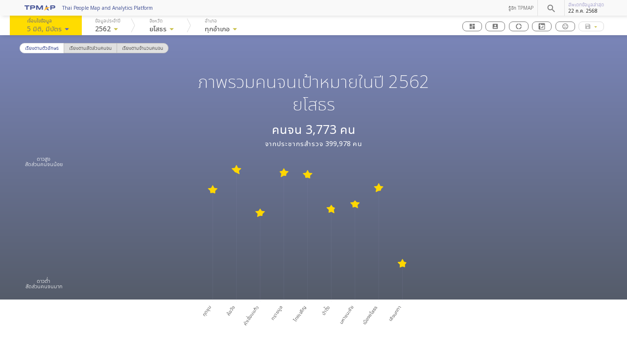

--- FILE ---
content_type: text/html; charset=utf-8
request_url: https://www.tpmap.in.th/2562/35
body_size: 135733
content:
<!DOCTYPE html>
<html zone="front">
  <head>
    <script async src="https://www.googletagmanager.com/gtag/js?id=G-T26XZSQQX1"></script>
    <script>
      window.dataLayer = window.dataLayer || [];
      function gtag(){dataLayer.push(arguments);}
      gtag('js', new Date());
      gtag('config', "G-T26XZSQQX1");
      
      
    </script>
    <link rel="stylesheet" href="https://www.tpmap.in.th/public/css/main.css">
    <meta name="viewport" content="width=device-width,initial-scale=1,minimum-scale=1,maximum-scale=1,user-scalable=no">
    <meta name="apple-mobile-web-app-capable" content="yes">
    <meta name="apple-mobile-web-app-status-bar-style" content="black">
    <link rel="apple-touch-icon" sizes="180x180" href="https://www.tpmap.in.th/public/img/favicon/apple-touch-icon.png">
    <link rel="icon" type="image/png" sizes="32x32" href="https://www.tpmap.in.th/public/img/favicon/favicon-32x32.png">
    <link rel="icon" type="image/png" sizes="16x16" href="https://www.tpmap.in.th/public/img/favicon/favicon-16x16.png">
    <link rel="manifest" href="https://www.tpmap.in.th/public/img/favicon/site.webmanifest">
    <link rel="mask-icon" href="https://www.tpmap.in.th/public/img/favicon/safari-pinned-tab.svg" color="#5bbad5">
    <meta name="msapplication-TileColor" content="#00aba9">
    <meta name="theme-color" content="#ffffff">
    <meta property="og:image" content="https://www.tpmap.in.th/public/img/share.png">
    <title>Thai People Map and Analytics Platform &ndash; TPM★P
    </title>
  </head>
  <body>
    <div id="app" data-route="2562" data-path="35">
      <header id="header">
        <nav id="site-nav-top" data-gumshoe-header>
          <div class="container">
            <div class="nav">
              <div class="nav-left"><a class="nav-item site-logo" href="https://www.tpmap.in.th/"><img src="https://www.tpmap.in.th/public/img/logo@2x.png">
                  <div class="text">Thai People Map and Analytics Platform </div></a></div>
              <div class="nav-right">
                <div class="nav-item"><a href="https://www.tpmap.in.th/about">รู้จัก TPMAP</a></div>
                <div class="nav-item">
                  <global-search-box year="2562"></global-search-box>
                </div>
                <div class="nav-item site-last-update">
                  <div class="label">อัพเดทข้อมูลล่าสุด</div>
                  <div class="value">22 ก.ค. 2568</div>
                </div>
              </div>
            </div>
          </div>
        </nav>
        <nav id="site-filter-top">
          <div class="container">
            <div class="nav">
              <div class="nav-left">
                <filter-switch class="nav-item nav-breadcrumb" id="filter-metric"></filter-switch>
                <filter-menu class="nav-item nav-breadcrumb" id="filter-year"></filter-menu>
                <filter-menu class="nav-item nav-breadcrumb" id="filter-province"></filter-menu>
                <filter-menu class="nav-item nav-breadcrumb" id="filter-amphur"></filter-menu>
                <filter-menu class="nav-item nav-breadcrumb" id="filter-tambol"></filter-menu>
              </div>
              <div class="nav-right" style="flex-grow: 0;">
                <div class="nav-item"><a class="logbook-button button is-capsule is-tiny" href="https://dashboard.tpmap.in.th/" target="_blank"><span class="icon is-ready"><i class="material-icons is-small">dashboard</i></span><span class="text">TPMAP Dashboard</span></a><a class="logbook-button button is-capsule is-tiny" href="https://logbook.tpmap.in.th/" target="_blank"><span class="icon is-ready"><i class="material-icons is-small">account_box</i></span><span class="text">TPMAP Logbook</span></a><a class="logbook-button button is-capsule is-tiny" href="https://analytics.tpmap.in.th/" target="_blank"><span class="icon is-ready"><i class="material-icons is-small">donut_large</i></span><span class="text">Analytics</span></a><a class="logbook-button button is-capsule is-tiny" href="https://analytics.tpmap.in.th/pivot/" target="_blank"><span class="icon is-ready"><i class="material-icons is-small"><img src="https://www.tpmap.in.th/public/img/pivot.svg"></i></span><span class="text">Pivot</span></a><a class="logbook-button button is-capsule is-tiny" href="https://www.tpmap.in.th/fragile/" target="_blank"><span class="icon is-ready"><i class="material-icons is-small">sentiment_dissatisfied</i></span><span class="text">Fragile</span></a>
                  <div class="dropdown">
                    <button class="dropbtn button"> <span class="icon is-ready"><i class="material-icons is-small">save_alt</i></span><span class="text">ดาวน์โหลด</span><i class="material-icons is-small arrow">arrow_drop_down</i></button>
                    <div class="dropdown-content"><a class="download-data-button" href="#"><span class="icon is-ready"><i class="material-icons is-small">cloud_download</i></span><span class="text">ดาวน์โหลดข้อมูลชุดนี้</span></a><a class="download-data-dict-button" href="#"><span class="icon is-ready"><i class="material-icons is-small">book</i></span><span class="text">คำอธิบายชุดข้อมูล</span></a></div>
                  </div>
                </div>
              </div>
            </div>
          </div>
        </nav>
        <nav id="mobile-site-nav-top">
          <div class="nav">
            <div class="nav-left">
              <mobile-menu-button></mobile-menu-button>
            </div>
            <div class="nav-center"><a class="nav-item site-logo" href="https://www.tpmap.in.th/"><img src="https://www.tpmap.in.th/public/img/logo@2x.png"></a></div>
            <div class="nav-right"></div>
          </div>
        </nav>
        <mobile-menu id="mobile-menu">
          <li class="logo"><a href="/"><img src="/public/img/logo@2x.png"></a></li>
          <li class="level-1 has-child" id="mobile-filter-metric"><a href="https://www.tpmap.in.th/"><span class="text">เงื่อนไขข้อมูล <span class="ndim">5 มิติ</span>,&nbsp;</span><span>มีบัตร</span></a><i class="open-icon icon material-icons">chevron_right</i>
            <div class="children-container">
              <div class="sub-menu-title"><span>ดัชนี MPI</span></div>
              <ul class="menu-list">
                <li class="menu-item">
                  <div class="b-checkbox">
                    <input class="metric-choice" id="m-metric-choice-0" type="checkbox" value="0" name="metric-choice-0" checked>
                    <label for="m-metric-choice-0">
                      <div class="check"></div>
                      <div class="label">สุขภาพ</div>
                    </label>
                  </div>
                </li>
                <li class="menu-item">
                  <div class="b-checkbox">
                    <input class="metric-choice" id="m-metric-choice-1" type="checkbox" value="1" name="metric-choice-1" checked>
                    <label for="m-metric-choice-1">
                      <div class="check"></div>
                      <div class="label">ความเป็นอยู่</div>
                    </label>
                  </div>
                </li>
                <li class="menu-item">
                  <div class="b-checkbox">
                    <input class="metric-choice" id="m-metric-choice-2" type="checkbox" value="2" name="metric-choice-2" checked>
                    <label for="m-metric-choice-2">
                      <div class="check"></div>
                      <div class="label">การศึกษา</div>
                    </label>
                  </div>
                </li>
                <li class="menu-item">
                  <div class="b-checkbox">
                    <input class="metric-choice" id="m-metric-choice-3" type="checkbox" value="3" name="metric-choice-3" checked>
                    <label for="m-metric-choice-3">
                      <div class="check"></div>
                      <div class="label">รายได้</div>
                    </label>
                  </div>
                </li>
                <li class="menu-item">
                  <div class="b-checkbox">
                    <input class="metric-choice" id="m-metric-choice-4" type="checkbox" value="4" name="metric-choice-4" checked>
                    <label for="m-metric-choice-4">
                      <div class="check"></div>
                      <div class="label">การเข้าถึงบริการภาครัฐ</div>
                    </label>
                  </div>
                </li>
              </ul>
            </div>
            <div class="children-container">
              <div class="sub-menu-title"><span>บัตรสวัสดิการแห่งรัฐ</span></div>
              <ul class="nav-list">
                <li class="level-2"><a href="https://www.tpmap.in.th/2562/35?stateWelfareCard=all">ทั้งหมด</a></li>
                <li class="level-2 active"><a href="https://www.tpmap.in.th/2562/35?stateWelfareCard=card">มีบัตร</a></li>
                <li class="level-2"><a href="https://www.tpmap.in.th/2562/35?stateWelfareCard=nocard">ไม่มีบัตร</a></li>
              </ul>
            </div>
          </li>
          <li class="level-1 has-child"><a href="https://www.tpmap.in.th/"><span class="text">ข้อมูลประจำปี 2569</span></a><i class="open-icon icon material-icons">chevron_right</i>
            <div class="children-container">
              <ul class="nav-list">
                <li class="level-2"><a href="https://www.tpmap.in.th/2568/35">ปี 2568</a></li>
                <li class="level-2"><a href="https://www.tpmap.in.th/2567/35">ปี 2567</a></li>
                <li class="level-2"><a href="https://www.tpmap.in.th/2566/35">ปี 2566</a></li>
                <li class="level-2"><a href="https://www.tpmap.in.th/2565/35">ปี 2565</a></li>
                <li class="level-2 active"><a href="https://www.tpmap.in.th/2562/35">ปี 2562</a></li>
                <li class="level-2"><a href="https://www.tpmap.in.th/2561/35">ปี 2561</a></li>
                <li class="level-2"><a href="https://www.tpmap.in.th/2560/35">ปี 2560</a></li>
              </ul>
            </div>
          </li>
          <li class="level-1 has-child"><a href="https://www.tpmap.in.th/"><span class="text">ยโสธร</span></a><i class="open-icon icon material-icons">chevron_right</i>
            <div class="children-container">
              <ul class="nav-list">
                <li class="level-2 header"><a href="https://www.tpmap.in.th/2562">ประเทศไทย</a>
                </li>
                <li class="level-2 header">
                  <label>ภาคเหนือ</label>
                </li>
                <li class="level-2"><a href="https://www.tpmap.in.th/2562/57">เชียงราย</a>
                </li>
                <li class="level-2"><a href="https://www.tpmap.in.th/2562/50">เชียงใหม่</a>
                </li>
                <li class="level-2"><a href="https://www.tpmap.in.th/2562/55">น่าน</a>
                </li>
                <li class="level-2"><a href="https://www.tpmap.in.th/2562/56">พะเยา</a>
                </li>
                <li class="level-2"><a href="https://www.tpmap.in.th/2562/54">แพร่</a>
                </li>
                <li class="level-2"><a href="https://www.tpmap.in.th/2562/58">แม่ฮ่องสอน</a>
                </li>
                <li class="level-2"><a href="https://www.tpmap.in.th/2562/52">ลำปาง</a>
                </li>
                <li class="level-2"><a href="https://www.tpmap.in.th/2562/51">ลำพูน</a>
                </li>
                <li class="level-2"><a href="https://www.tpmap.in.th/2562/53">อุตรดิตถ์</a>
                </li>
                <li class="level-2 header">
                  <label>ภาคตะวันออกเฉียงเหนือ</label>
                </li>
                <li class="level-2"><a href="https://www.tpmap.in.th/2562/46">กาฬสินธุ์</a>
                </li>
                <li class="level-2"><a href="https://www.tpmap.in.th/2562/40">ขอนแก่น</a>
                </li>
                <li class="level-2"><a href="https://www.tpmap.in.th/2562/36">ชัยภูมิ</a>
                </li>
                <li class="level-2"><a href="https://www.tpmap.in.th/2562/48">นครพนม</a>
                </li>
                <li class="level-2"><a href="https://www.tpmap.in.th/2562/30">นครราชสีมา</a>
                </li>
                <li class="level-2"><a href="https://www.tpmap.in.th/2562/38">บึงกาฬ</a>
                </li>
                <li class="level-2"><a href="https://www.tpmap.in.th/2562/31">บุรีรัมย์</a>
                </li>
                <li class="level-2"><a href="https://www.tpmap.in.th/2562/44">มหาสารคาม</a>
                </li>
                <li class="level-2"><a href="https://www.tpmap.in.th/2562/49">มุกดาหาร</a>
                </li>
                <li class="level-2 active"><a href="https://www.tpmap.in.th/2562/35">ยโสธร</a>
                </li>
                <li class="level-2"><a href="https://www.tpmap.in.th/2562/45">ร้อยเอ็ด</a>
                </li>
                <li class="level-2"><a href="https://www.tpmap.in.th/2562/42">เลย</a>
                </li>
                <li class="level-2"><a href="https://www.tpmap.in.th/2562/33">ศรีสะเกษ</a>
                </li>
                <li class="level-2"><a href="https://www.tpmap.in.th/2562/47">สกลนคร</a>
                </li>
                <li class="level-2 header">
                  <label>ภาคตะวันออกเฉียงเหนือ</label>
                </li>
                <li class="level-2"><a href="https://www.tpmap.in.th/2562/32">สุรินทร์</a>
                </li>
                <li class="level-2"><a href="https://www.tpmap.in.th/2562/43">หนองคาย</a>
                </li>
                <li class="level-2"><a href="https://www.tpmap.in.th/2562/39">หนองบัวลำภู</a>
                </li>
                <li class="level-2"><a href="https://www.tpmap.in.th/2562/37">อำนาจเจริญ</a>
                </li>
                <li class="level-2"><a href="https://www.tpmap.in.th/2562/41">อุดรธานี</a>
                </li>
                <li class="level-2"><a href="https://www.tpmap.in.th/2562/34">อุบลราชธานี</a>
                </li>
                <li class="level-2 header">
                  <label>ภาคกลาง</label>
                </li>
                <li class="level-2"><a href="https://www.tpmap.in.th/2562/62">กำแพงเพชร</a>
                </li>
                <li class="level-2"><a href="https://www.tpmap.in.th/2562/18">ชัยนาท</a>
                </li>
                <li class="level-2"><a href="https://www.tpmap.in.th/2562/26">นครนายก</a>
                </li>
                <li class="level-2"><a href="https://www.tpmap.in.th/2562/73">นครปฐม</a>
                </li>
                <li class="level-2"><a href="https://www.tpmap.in.th/2562/60">นครสวรรค์</a>
                </li>
                <li class="level-2"><a href="https://www.tpmap.in.th/2562/12">นนทบุรี</a>
                </li>
                <li class="level-2"><a href="https://www.tpmap.in.th/2562/13">ปทุมธานี</a>
                </li>
                <li class="level-2"><a href="https://www.tpmap.in.th/2562/14">พระนครศรีอยุธยา</a>
                </li>
                <li class="level-2"><a href="https://www.tpmap.in.th/2562/66">พิจิตร</a>
                </li>
                <li class="level-2"><a href="https://www.tpmap.in.th/2562/65">พิษณุโลก</a>
                </li>
                <li class="level-2"><a href="https://www.tpmap.in.th/2562/67">เพชรบูรณ์</a>
                </li>
                <li class="level-2"><a href="https://www.tpmap.in.th/2562/16">ลพบุรี</a>
                </li>
                <li class="level-2"><a href="https://www.tpmap.in.th/2562/11">สมุทรปราการ</a>
                </li>
                <li class="level-2"><a href="https://www.tpmap.in.th/2562/75">สมุทรสงคราม</a>
                </li>
                <li class="level-2 header">
                  <label>ภาคกลาง</label>
                </li>
                <li class="level-2"><a href="https://www.tpmap.in.th/2562/74">สมุทรสาคร</a>
                </li>
                <li class="level-2"><a href="https://www.tpmap.in.th/2562/19">สระบุรี</a>
                </li>
                <li class="level-2"><a href="https://www.tpmap.in.th/2562/17">สิงห์บุรี</a>
                </li>
                <li class="level-2"><a href="https://www.tpmap.in.th/2562/64">สุโขทัย</a>
                </li>
                <li class="level-2"><a href="https://www.tpmap.in.th/2562/72">สุพรรณบุรี</a>
                </li>
                <li class="level-2"><a href="https://www.tpmap.in.th/2562/15">อ่างทอง</a>
                </li>
                <li class="level-2"><a href="https://www.tpmap.in.th/2562/61">อุทัยธานี</a>
                </li>
                <li class="level-2 header">
                  <label>ภาคตะวันออก</label>
                </li>
                <li class="level-2"><a href="https://www.tpmap.in.th/2562/22">จันทบุรี</a>
                </li>
                <li class="level-2"><a href="https://www.tpmap.in.th/2562/24">ฉะเชิงเทรา</a>
                </li>
                <li class="level-2"><a href="https://www.tpmap.in.th/2562/20">ชลบุรี</a>
                </li>
                <li class="level-2"><a href="https://www.tpmap.in.th/2562/23">ตราด</a>
                </li>
                <li class="level-2"><a href="https://www.tpmap.in.th/2562/25">ปราจีนบุรี</a>
                </li>
                <li class="level-2"><a href="https://www.tpmap.in.th/2562/21">ระยอง</a>
                </li>
                <li class="level-2"><a href="https://www.tpmap.in.th/2562/27">สระแก้ว</a>
                </li>
                <li class="level-2 header">
                  <label>ภาคตะวันตก</label>
                </li>
                <li class="level-2"><a href="https://www.tpmap.in.th/2562/71">กาญจนบุรี</a>
                </li>
                <li class="level-2"><a href="https://www.tpmap.in.th/2562/63">ตาก</a>
                </li>
                <li class="level-2"><a href="https://www.tpmap.in.th/2562/77">ประจวบคีรีขันธ์</a>
                </li>
                <li class="level-2"><a href="https://www.tpmap.in.th/2562/76">เพชรบุรี</a>
                </li>
                <li class="level-2"><a href="https://www.tpmap.in.th/2562/70">ราชบุรี</a>
                </li>
                <li class="level-2 header">
                  <label>ภาคใต้</label>
                </li>
                <li class="level-2"><a href="https://www.tpmap.in.th/2562/81">กระบี่</a>
                </li>
                <li class="level-2"><a href="https://www.tpmap.in.th/2562/86">ชุมพร</a>
                </li>
                <li class="level-2"><a href="https://www.tpmap.in.th/2562/92">ตรัง</a>
                </li>
                <li class="level-2"><a href="https://www.tpmap.in.th/2562/80">นครศรีธรรมราช</a>
                </li>
                <li class="level-2"><a href="https://www.tpmap.in.th/2562/96">นราธิวาส</a>
                </li>
                <li class="level-2"><a href="https://www.tpmap.in.th/2562/94">ปัตตานี</a>
                </li>
                <li class="level-2"><a href="https://www.tpmap.in.th/2562/82">พังงา</a>
                </li>
                <li class="level-2"><a href="https://www.tpmap.in.th/2562/93">พัทลุง</a>
                </li>
                <li class="level-2"><a href="https://www.tpmap.in.th/2562/83">ภูเก็ต</a>
                </li>
                <li class="level-2"><a href="https://www.tpmap.in.th/2562/95">ยะลา</a>
                </li>
                <li class="level-2"><a href="https://www.tpmap.in.th/2562/85">ระนอง</a>
                </li>
                <li class="level-2"><a href="https://www.tpmap.in.th/2562/90">สงขลา</a>
                </li>
                <li class="level-2"><a href="https://www.tpmap.in.th/2562/91">สตูล</a>
                </li>
                <li class="level-2"><a href="https://www.tpmap.in.th/2562/84">สุราษฎร์ธานี</a>
                </li>
              </ul>
            </div>
          </li>
          <li class="level-1 has-child"><a href="https://www.tpmap.in.th/"><span class="text">ทุกอำเภอ</span></a><i class="open-icon icon material-icons">chevron_right</i>
            <div class="children-container">
              <ul class="nav-list">
                <li class="level-2 active header"><a href="https://www.tpmap.in.th/2562/35">ยโสธร</a>
                </li>
                <li class="level-2"><a href="https://www.tpmap.in.th/2562/3503">อ.กุดชุม</a>
                </li>
                <li class="level-2"><a href="https://www.tpmap.in.th/2562/3507">อ.ค้อวัง</a>
                </li>
                <li class="level-2"><a href="https://www.tpmap.in.th/2562/3504">อ.คำเขื่อนแก้ว</a>
                </li>
                <li class="level-2"><a href="https://www.tpmap.in.th/2562/3502">อ.ทรายมูล</a>
                </li>
                <li class="level-2"><a href="https://www.tpmap.in.th/2562/3509">อ.ไทยเจริญ</a>
                </li>
                <li class="level-2"><a href="https://www.tpmap.in.th/2562/3505">อ.ป่าติ้ว</a>
                </li>
                <li class="level-2"><a href="https://www.tpmap.in.th/2562/3506">อ.มหาชนะชัย</a>
                </li>
                <li class="level-2"><a href="https://www.tpmap.in.th/2562/3501">อ.เมืองยโสธร</a>
                </li>
                <li class="level-2"><a href="https://www.tpmap.in.th/2562/3508">อ.เลิงนกทา</a>
                </li>
              </ul>
            </div>
          </li>
          <li class="divider"></li>
          <li class="btb-menu"> <a href="https://dashboard.tpmap.in.th/" target="_blank">TPMAP Dashboard      </a></li>
          <li class="btn-menu"><a href="https://logbook.tpmap.in.th/" target="_blank">TPMAP Logbook</a></li>
          <li class="btn-menu"><a href="https://analytics.tpmap.in.th/" target="_blank">Analytics</a></li>
          <li class="btn-menu"><a href="https://analytics.tpmap.in.th/pivot/" target="_blank">Pivot</a></li>
          <li class="btn-menu"><a href="https://www.tpmap.in.th/fragile" target="_blank">Fragile</a></li>
          <li class="btn-menu"><a href="https://www.tpmap.in.th/about">รู้จัก TPMAP</a></li>
          <li class="btn-menu"><a href="https://www.tpmap.in.th/privacy">ความเป็นส่วนตัว</a></li>
        </mobile-menu>
      </header>
      <main>
        <div class="page" id="page-home">
          <article>
            <section id="section-overview">
              <div class="container">
                <div class="level is-hidden-mobile">
                  <div class="level-left">
                    <div class="level-item">
                      <tab-list id="tab-sort-metric-desktop"></tab-list>
                    </div>
                  </div>
                  <div class="level-right"></div>
                </div>
                <div class="has-text-centered">
                  <div style="height: 20px;"></div>
                  <h1 class="overview-year">ภาพรวมคนจนเป้าหมายในปี 2562</h1>
                  <h1 class="overview-area"><span class="region"></span></h1>
                  <div class="space is-small"></div>
                  <p style="font-size: 2.5rem;"><span class="text-expanded">คนจน</span><span class="population_poor"></span><span class="text-expanded">คน</span></p>
                  <p><span class="text-expanded">จากประชากรสำรวจ</span><span class="population"></span><span class="text-expanded">คน</span></p>
                  <!-- .space-->
                </div>
                <div class="space" style="padding-top: 1.4rem;"></div>
                <div class="level is-hidden-tablet">
                  <div class="level-left">
                    <div class="level-item">
                      <tab-list id="tab-sort-metric-mobile"></tab-list>
                    </div>
                  </div>
                </div>
                <div class="has-text-centered" id="chart-stars-overview-container">
                  <div id="chart-stars-overview"></div>
                  <div id="chart-stars-overview-legend">
                    <svg width="100" height="300">
                      <g>
                        <text class="max" y="0" dy="-0.5em">
                          <tspan x="0" dy="1em">ดาวสูง</tspan>
                          <tspan x="0" dy="1em">สัดส่วนคนจนน้อย</tspan>
                        </text>
                        <text class="min" y="250" dy="-0.5em">
                          <tspan x="0" dy="1em">ดาวต่ำ</tspan>
                          <tspan x="0" dy="1em">สัดส่วนคนจนมาก</tspan>
                        </text>
                      </g>
                    </svg>
                  </div>
                </div>
              </div>
            </section>
            <section id="section-main">
              <div class="container">
                <div class="space is-large"></div>
                <div class="space is-large"></div>
                <section id="section-dimensions">
                  <div class="columns">
                    <div class="column">
                      <div class="content-box">
                        <div class="fs-1 is-light">จำนวนคนจนใน<span class="region"></span></div>
                        <div class="fs-6 space is-small">"คนจนเป้าหมาย" ใน<span class="region"></span> คือ คนจนที่ต้องการความช่วยเหลือเร่งด่วน เนื่องจากเป็นคนที่ได้รับการสำรวจจาก <a href="http://www.cdd.go.th">ข้อมูลความจำเป็นพื้นฐาน (จปฐ.)</a> กรมการพัฒนาชุมชน กระทรวงมหาดไทย ที่ถูกนำมาวิเคราะห์ด้วยดัชนีความยากจนหลายมิติว่ายากจน และอาจมาลงทะเบียนว่าจนอีกด้วย (register-based) จาก <a href="https://www.mof.go.th">ข้อมูลผู้ลงทะเบียนสวัสดิการแห่งรัฐ</a> กระทรวงการคลัง <a href="https://www.tpmap.in.th/about#source">อ่านเพิ่มเติม</a> สำหรับข้อมูลปี 2568 เป็นการบูรณาการข้อมูลระหว่าง จปฐ 2567 และ บัตรสวัสดิการแห่งรัฐ ปี 2565</div>
                      </div>
                    </div>
                    <div class="column">
                      <div class="space is-small"></div>
                      <div class="columns">
                        <div class="column">
                          <!-- .header#text-populations-->ครัวเรือนที่ได้รับการสำรวจ (จปฐ)
                          <div class="stat-small" id="num-households-all"></div>
                        </div>
                        <div class="column">
                          <!-- .header &nbsp;-->ครัวเรือนที่ยากจนตามดัชนีความยากจนหลายมิติ (MPI)
                          <div class="stat-small" id="num-households-poor"></div>
                        </div>
                      </div>
                      <div class="space is-small"></div>
                      <div class="columns">
                        <div class="column">
                          <!-- .header#text-households-->คนที่ได้รับการสำรวจ (จปฐ)
                          <div class="stat-small" id="num-populations-all"></div>
                        </div>
                        <div class="column">
                          <!-- .header &nbsp;-->คนจนเป้าหมายตามดัชนีความยากจนหลายมิติ (MPI)
                          <div class="stat-small" id="num-populations-poor"></div>
                        </div>
                      </div>
                      <div class="space is-small"></div>
                      <div class="columns">
                        <div class="column">
                          <!-- .header#text-welfares-->"คนจนเป้าหมาย" ในครัวเรือน  ที่มีผู้ขึ้นทะเบียนบัตรสวัสดิการ
                          <div class="stat" id="num-welfares-poor"></div>
                        </div>
                        <!-- .column-->
                        <!--   .header &nbsp;-->
                        <!--   | ผ่านการตรวจสอบแล้ว-->
                        <!--   .stat#num-welfares-poor-->
                      </div>
                    </div>
                  </div>
                  <div class="space is-large"></div>
                  <div class="columns">
                    <div class="column">
                      <div class="content-box">
                        <div class="fs-1 is-light">สัดส่วนคนจนเป้าหมายใน<span class="region"></span></div>
                        <div class="fs-6 space is-small">สัดส่วน"คนจนเป้าหมาย"  คือ จำนวน"คนจนเป้าหมาย" เทียบร้อยละกับจำนวนคนที่ได้รับการสำรวจ จปฐ. ทั้งหมด <a href="https://www.tpmap.in.th/about#source">อ่านเพิ่มเติม</a></div>
                      </div>
                    </div>
                    <div class="column">
                      <div class="columns">
                        <div class="column">
                          <div class="space is-small"></div>
                          <!--.header#text-welfares-ratio-->สัดส่วนคนจนเป้าหมาย
                          <div class="stat" id="num-welfares-ratio"></div>
                        </div>
                        <div class="column">
                          <div id="chart-welfares-ratio"></div>
                        </div>
                      </div>
                    </div>
                  </div>
                  <div class="space is-large"></div>
                  <div class="columns">
                    <div class="column">
                      <div class="content-box">
                        <div class="fs-1 is-light">ความยากจนสามารถวัดได้ <span class="dimension_num"></span> มิติ</div>
                        <div class="fs-6 space is-small">ความยากจนสามารถวัดได้จากดัชนีความยากจนหลายมิติ หรือ ดัชนี MPI (Multidimensional Poverty Index) ที่พิจารณาจาก <span class="dimension_num"></span> มิติ ได้แก่ ด้านสุขภาพ ด้านความเป็นอยู่ ด้านการศึกษา ด้านรายได้ และด้านการเข้าถึงบริการรัฐ โดยที่คนจนเป้าหมาย 1 คน มีปัญหาได้มากกว่า 1 ด้าน <a href="https://www.tpmap.in.th/about#problem">อ่านเพิ่มเติม</a></div>
                      </div>
                    </div>
                    <div class="column has-text-centered">
                      <div id="chart-dimensions-star"></div>
                      <div class="header">ดาวแสดงความต้องการพื้นฐาน<span class="dimension_num"></span>มิติ<br>ใน<span class="region"></span></div>
                    </div>
                    <div class="column" id="text-num-dimensions-star">
                      <div class="space is-small"></div>
                    </div>
                  </div>
                  <div class="space is-large"></div>
                  <div class="columns">
                    <div class="column">
                      <div class="content-box">
                        <div class="fs-1 is-light">พื้นที่ดาวรุ่ง</div>
                        <div class="fs-6 space is-small">เมื่อเปรียบเทียบกันปีต่อปีแล้ว มีพื้นที่ไหนที่มีพัฒนาการไปในทิศทางที่ดีขึ้น และพื้นที่ไหนที่ต่ำลง โดยพื้นที่ที่มีพัฒนาการสูงสุด คือ พื้นที่ที่มีสัดส่วนคนจนเป้าหมายลดลงมากที่สุด และพื้นที่เป้าหมาย คือ พื้นที่ที่มีสัดส่วนคนจนเป้าหมายลดลงน้อยที่สุด</div>
                      </div>
                    </div>
                    <div class="column has-text-centered">
                      <div class="header">พื้นที่ที่มีพัฒนาการสูงสุด</div>
                      <div id="chart-dimensions-regional-up"></div>
                    </div>
                    <div class="column has-text-centered">
                      <div class="header">พื้นที่เป้าหมาย</div>
                      <div id="chart-dimensions-regional-down"></div>
                    </div>
                  </div>
                  <!-- .space.is-large-->
                  <div class="space is-small"></div>
                  <div class="columns">
                    <div class="column">
                      <div class="content-box">
                        <div class="fs-1 is-light">เปรียบเทียบพัฒนาการของคนจนเป้าหมาย แยก <span class="dimension_num"></span> มิติ</div>
                        <div class="fs-6 space is-small">แสดงการเปรียบเทียบพัฒนาการของจำนวนคนจนเป้าหมายใน<span class="region"></span> แยกรายมิติ (สุขภาพ ความเป็นอยู่ การศึกษา รายได้ และการเข้าถึงบริการของรัฐ) โดยความสูงของกราฟแท่งสีเหลืองแสดงจำนวนคนจนเป้าหมายในปีที่เลือกเทียบกับปีก่อนหน้า โดยแท่งยิ่งสูง ยิ่งดี <a href="https://www.tpmap.in.th/about#problem">อ่านเพิ่มเติม</a></div>
                      </div>
                    </div>
                    <div class="column has-text-centered" style="position: relative;">
                      <div id="chart-dimensions-temporal"></div>
                      <svg id="legend-dimensions-temporal" style="position: absolute; top: 0; left: 0;"></svg>
                    </div>
                  </div>
                </section>
                <div class="space is-large"></div>
                <section id="section-indicators">
                  <div class="columns">
                    <div class="column">
                      <div class="content-box">
                        <div class="fs-1 is-light">คนจนเป้าหมายมีกี่คน<br>อยู่ที่ไหนกันบ้าง</div>
                        <div class="fs-6 space is-small">แสดงการกระจายตัวของคนจนเป้าหมายแยกรายพื้นที่ พื้นที่สีเข้มแสดงถึงจำนวนคนจนเป้าหมายที่มีเยอะกว่าพื้นที่สีอ่อน โดย<span id="region-poor-most"></span>มีคนจนเป้าหมายมากที่สุด ในขณะที่<span id="region-poor-least"></span>มีคนจนเป้าหมายน้อยที่สุด</div>
                      </div>
                      <!-- //#Legend-->
                      <!-- .space.is-large-->
                      <!-- .tip-box.br-large-->
                      <!--   .fs-4.tip-text-->
                      <!--     img(src=site_url('/public/img/tips.jpg'))-->
                      <!--     |  Tips-->
                      <!--   .fs-6-->
                      <!--     | - ดูความหนาแน่นของแต่ละสี สีไหนมีจำนวนมากน้อยกว่ากัน-->
                      <!--     br-->
                      <!--     | - ดูการกระจุกตัวและกระจายตัวของสี-->
                      <!--     br-->
                      <!--     | - คลิกเพื่อดูรายละเอียดของแต่ละพื้นที่-->
                    </div>
                    <div class="column has-text-centered">
                      <div class="level">
                        <div class="level-left"></div>
                        <div class="level-right">
                          <div class="level-item">
                            <div id="tab-group-map-poor-view"></div>
                          </div>
                        </div>
                      </div>
                      <div id="chart-map-poor"></div>
                    </div>
                  </div>
                  <div class="space is-large"></div>
                  <div class="columns">
                    <div class="column">
                      <div class="content-box">
                        <div class="fs-1 is-light">พัฒนาการของคนจนเป้าหมายตามความจำเป็นพื้นฐานที่ยังขาดแคลน</div>
                        <div class="fs-6 space is-small">แสดงการเปรียบเทียบพัฒนาการของจำนวนคนจนเป้าหมายใน<span class="region"></span>แยกตามความจำเป็นพื้นฐานที่ยังขาดแคลน 6 หมวด โดยความสูงของกราฟแท่งสีเหลืองแสดงจำนวนคนจนเป้าหมายในปีที่เลือกเทียบกับปีก่อนหน้า โดยแท่งยิ่งต่ำ ยิ่งดี</div>
                      </div>
                    </div>
                    <div class="column has-text-centered" style="position: relative;">
                      <div id="chart-indicators-household"></div>
                      <svg id="legend-indicators-household" style="position: absolute; top: 0; left: 0;"></svg>
                    </div>
                  </div>
                  <div class="space is-large"></div>
                  <div class="columns">
                    <div class="column">
                      <div class="content-box">
                        <div class="fs-1 is-light">จำนวนคนจนเป้าหมายในครัวเรือนที่มีเด็กและเยาวชนตกเกณฑ์</div>
                        <div class="fs-6 space is-small">แสดงจำนวนคนจนเป้าหมายที่มีสมาชิกในครัวเรือนเป็นเด็กและเยาวชนที่ตกเกณฑ์ 4 ด้าน ได้แก่ น้ำหนักเด็กแรกเกิดต่ำกว่าเกณฑ์ เด็กเล็กไม่ได้รับการเตรียมพร้อมก่อนวัยเรียน เด็กอายุ 6-14 ปี ไม่ได้รับการศึกษาภาคบังคับ 9 ปี และเด็กโตไม่ได้เรียนต่อ ม.4 หรือเทียบเท่า โดยจำนวนคนที่แสดงในแผนภูมิแสดงถึงอัตราส่วนของจำนวนคน ว่าในคนที่ตกเกณฑ์ 100 คนนั้น จะพบว่ามีคนจนเป้าหมายจำนวนกี่คน</div><br>
                        <div class="legend">
                          <div id="chart-legend-1"></div>
                          <p>ไม่เป็น "คนจนเป้าหมาย"</p><br>
                          <div id="chart-legend-0"></div>
                          <p>เป็น "คนจนเป้าหมาย"</p>
                        </div>
                      </div>
                    </div>
                    <div class="column">
                      <div class="columns">
                        <div class="column">จากการสำรวจ <span id="num-children-percent-0-all"></span> คน
                          <div class="header" id="text-children-percent-0"></div>
                          <div class="stat-small" id="num-children-percent-0-fail"></div>เป็นคนจนเป้าหมาย
                          <div class="stat-small" id="num-children-percent-0-poor-fail"></div>หรือคิดเป็น
                          <div id="chart-children-percent-0"></div>
                        </div>
                        <div class="column">จากการสำรวจ <span id="num-children-percent-1-all"></span> คน
                          <div class="header" id="text-children-percent-1"></div>
                          <div class="stat-small" id="num-children-percent-1-fail"></div>เป็นคนจนเป้าหมาย
                          <div class="stat-small" id="num-children-percent-1-poor-fail"></div>หรือคิดเป็น
                          <div id="chart-children-percent-1"></div>
                        </div>
                      </div>
                      <div class="columns">
                        <div class="column">จากการสำรวจ <span id="num-children-percent-2-all"></span> คน
                          <div class="header" id="text-children-percent-2"></div>
                          <div class="stat-small" id="num-children-percent-2-fail"></div>เป็นคนจนเป้าหมาย
                          <div class="stat-small" id="num-children-percent-2-poor-fail"></div>หรือคิดเป็น
                          <div id="chart-children-percent-2"></div>
                        </div>
                        <div class="column">จากการสำรวจ <span id="num-children-percent-3-all"></span> คน
                          <div class="header" id="text-children-percent-3"></div>
                          <div class="stat-small" id="num-children-percent-3-fail"></div>เป็นคนจนเป้าหมาย
                          <div class="stat-small" id="num-children-percent-3-poor-fail"></div>หรือคิดเป็น
                          <div id="chart-children-percent-3"></div>
                        </div>
                      </div>
                    </div>
                  </div>
                  <div class="space is-large"></div>
                  <div class="columns">
                    <div class="column">
                      <div class="content-box">
                        <div class="fs-1 is-light">จำนวนคนจนเป้าหมายในครัวเรือนที่มีคนอายุ 15 ปีขึ้นไปตกเกณฑ์</div>
                        <div class="fs-6 space is-small">แสดงจำนวนคนจนเป้าหมายที่มีสมาชิกในครัวเรือนมีปัญหา 3 ด้าน ได้แก่ คนวัยทำงานไม่สามารถอ่านเขียนคิดเลข คนวัยทำงานไม่มีอาชีพหรือรายได้ คนอายุ 60 ปีขึ้นไปไม่มีอาชีพหรือรายได้ โดยจำนวนคนที่แสดงในแผนภูมิแสดงถึงอัตราส่วนของจำนวนคน ว่าในคนที่ตกเกณฑ์ 100 คนนั้น จะพบว่ามีคนจนเป้าหมายจำนวนกี่คน</div><br>
                        <div class="legend">
                          <div id="chart-legend-1"></div>
                          <p>ไม่เป็น "คนจนเป้าหมาย"</p><br>
                          <div id="chart-legend-0"></div>
                          <p>เป็น "คนจนเป้าหมาย"</p>
                        </div>
                      </div>
                    </div>
                    <div class="column">
                      <div class="columns">
                        <div class="column">จากการสำรวจ <span id="num-etc-percent-0-all"></span> คน
                          <div class="header" id="text-etc-percent-0"></div>
                          <div class="stat-small" id="num-etc-percent-0-fail"></div>เป็นคนจนเป้าหมาย
                          <div class="stat-small" id="num-etc-percent-0-poor-fail"></div>หรือคิดเป็น
                          <div id="chart-etc-percent-0"></div>
                        </div>
                        <div class="column">จากการสำรวจ <span id="num-etc-percent-1-all"></span> คน
                          <div class="header" id="text-etc-percent-1"></div>
                          <div class="stat-small" id="num-etc-percent-1-fail"></div>เป็นคนจนเป้าหมาย
                          <div class="stat-small" id="num-etc-percent-1-poor-fail"></div>หรือคิดเป็น
                          <div id="chart-etc-percent-1"></div>
                        </div>
                      </div>
                      <div class="columns">
                        <div class="column">จากการสำรวจ <span id="num-etc-percent-2-all"></span> คน
                          <div class="header" id="text-etc-percent-2"></div>
                          <div class="stat-small" id="num-etc-percent-2-fail"></div>เป็นคนจนเป้าหมาย
                          <div class="stat-small" id="num-etc-percent-2-poor-fail"></div>หรือคิดเป็น
                          <div id="chart-etc-percent-2"></div>
                        </div>
                        <div class="column"></div>
                      </div>
                    </div>
                  </div>
                  <div class="space is-large"></div>
                  <div class="columns">
                    <div class="column">
                      <div class="content-box">
                        <div class="fs-1 is-light">อื่น ๆ</div>
                        <div class="fs-6 space is-small">แสดงจำนวนคนจนเป้าหมายในกลุ่มอื่น ๆ โดยจำนวนคนที่แสดงในแผนภูมิแสดงถึงอัตราส่วนของจำนวนคน ว่าในคนที่ตกเกณฑ์ 100 คนนั้น จะพบว่ามีคนจนเป้าหมายจำนวนกี่คน</div><br>
                        <div class="legend">
                          <div id="chart-legend-1"></div>
                          <p>ไม่เป็น "คนจนเป้าหมาย"</p><br>
                          <div id="chart-legend-0"></div>
                          <p>เป็น "คนจนเป้าหมาย"</p>
                        </div>
                      </div>
                    </div>
                    <div class="column">
                      <div class="columns">
                        <div class="column">จากการสำรวจ <span id="num-income-percent-0-all"></span> คน
                          <div class="header" id="text-income-percent-0"></div>
                          <div class="stat-small" id="num-income-percent-0-fail"></div>เป็นคนจนเป้าหมาย
                          <div class="stat-small" id="num-income-percent-0-poor-fail"></div>หรือคิดเป็น
                          <div id="chart-income-percent-0"></div>
                        </div>
                        <div class="column">จากการสำรวจ <span id="num-exercise-percent-0-all"></span> คน
                          <div class="header" id="text-exercise-percent-0"></div>
                          <div class="stat-small" id="num-exercise-percent-0-fail"></div>เป็นคนจนเป้าหมาย
                          <div class="stat-small" id="num-exercise-percent-0-poor-fail"></div>หรือคิดเป็น
                          <div id="chart-exercise-percent-0"></div>
                        </div>
                      </div>
                      <div class="columns">
                        <div class="column">จากการสำรวจ <span id="num-etc-percent-3-all"></span> คน
                          <div class="header" id="text-etc-percent-3"></div>
                          <div class="stat-small" id="num-etc-percent-3-fail"></div>เป็นคนจนเป้าหมาย
                          <div class="stat-small" id="num-etc-percent-3-poor-fail"></div>หรือคิดเป็น
                          <div id="chart-etc-percent-3"></div>
                        </div>
                        <div class="column">จากการสำรวจ <span id="num-etc-percent-4-all"></span> คน
                          <div class="header" id="text-etc-percent-4"></div>
                          <div class="stat-small" id="num-etc-percent-4-fail"></div>เป็นคนจนเป้าหมาย
                          <div class="stat-small" id="num-etc-percent-4-poor-fail"></div>หรือคิดเป็น
                          <div id="chart-etc-percent-4"></div>
                        </div>
                      </div>
                    </div>
                  </div>
                  <!-- .space.is-large-->
                  <!---->
                  <!-- .columns-->
                  <!--   .column-->
                  <!--     .content-box-->
                  <!--       .fs-1.is-light-->
                  <!--         | จำนวนคนจนที่รายได้-->
                  <!--         //เฉลี่ยต่อปีของคนในครัวเรือน-->
                  <!--       .fs-6.space.is-small-->
                  <!--         | ...-->
                  <!---->
                  <!--     //#Legend-->
                  <!--     .space.is-large-->
                  <!--     .tip-box.br-large-->
                  <!--       .fs-4.tip-text-->
                  <!--         img(src=site_url('/public/img/tips.jpg'))-->
                  <!--         |  Tips-->
                  <!--       .fs-6-->
                  <!--         | - ดูความหนาแน่นของแต่ละสี สีไหนมีจำนวนมากน้อยกว่ากัน-->
                  <!--         br-->
                  <!--         | - ดูการกระจุกตัวและกระจายตัวของสี-->
                  <!--         br-->
                  <!--         | - คลิกเพื่อดูรายละเอียดของแต่ละพื้นที่-->
                  <!---->
                  <!--   .column.has-text-centered-->
                  <!--     #chart-map-income-->
                  <!-- .space.is-large-->
                  <!---->
                  <!-- .columns-->
                  <!--   .column-->
                  <!--     .content-box-->
                  <!--       .fs-1.is-light-->
                  <!--         | คนออกกำลังกาย-->
                  <!--       .fs-6.space.is-small-->
                  <!--         | ...-->
                  <!---->
                  <!--   .column.has-text-centered-->
                  <!--   .column.has-text-centered-->
                </section>
                <div class="space is-large"></div>
              </div>
            </section>
          </article>
        </div>
        <div class="clearfix"></div>
        <footer class="page-footer" id="footer">
          <div id="footer-site-contact">
            <div class="container">
              <div class="columns">
                <div class="column"><a class="site-logo" href="https://www.tpmap.in.th/"><img src="https://www.tpmap.in.th/public/img/logo@2x.png"></a>
                  <div class="space is-small"></div>
                  <div class="pre-line">Thai People Map and Analytics Platform
ระบบบริหารจัดการข้อมูลการพัฒนาคนแบบชี้เป้า</div>
                  <div class="space is-small"></div>
                  <ul class="list">
                    <li><a href="https://www.tpmap.in.th/about_en">What is TPMAP?</a></li>
                    <li><a href="https://www.tpmap.in.th/about">รู้จัก TPMAP</a></li>
                    <!-- li-->
                    <!--   a(href=site_url('/datasource')) #{__('sitenav.datasource')}-->
                    <li><a href="https://www.tpmap.in.th/privacy">ความเป็นส่วนตัว</a></li>
                    <!-- li-->
                    <!--   a(href=site_url('/license')) #{__('sitenav.license')}-->
                  </ul>
                  <div class="space is-small"></div>
                </div>
                <div class="column has-text-centered">
                  <ul class="logo-list">
                    <li><img src="https://www.tpmap.in.th/public/img/logo1a.png"></li>
                    <li><img src="https://www.tpmap.in.th/public/img/logo1b.png"></li>
                    <li><img src="https://www.tpmap.in.th/public/img/logo1c.jpg"></li>
                    <li><img src="https://www.tpmap.in.th/public/img/logo1d.png"></li>
                    <li><img src="https://www.tpmap.in.th/public/img/logo1e.png"></li>
                  </ul>
                  <div class="space is-small"></div>
                  <ul class="logo-list">
                    <li><img src="https://www.tpmap.in.th/public/img/logo2a.png"></li>
                    <li><img src="https://www.tpmap.in.th/public/img/logo2b.png"></li>
                    <li><img src="https://www.tpmap.in.th/public/img/logo2c.png"></li>
                    <li><img src="https://www.tpmap.in.th/public/img/logo2d.png"></li>
                    <li><img src="https://www.tpmap.in.th/public/img/logo2e.jpg"></li>
                    <li><img src="https://www.tpmap.in.th/public/img/logo2f.jpg"></li>
                    <li><img src="https://www.tpmap.in.th/public/img/logo2g.png"></li>
                  </ul>
                </div>
                <div class="column right-aligned"><a class="qr-code" href="line://ti/p/@tpmap" target="_blank"><img src="https://www.tpmap.in.th/public/img/qrcode_line.png"></a><a class="qr-code" href="https://www.facebook.com/groups/tpmap" target="_blank"><img src="https://www.tpmap.in.th/public/img/qrcode_facebook.png"></a>
                  <div class="space is-small"></div>
                </div>
              </div>
            </div>
          </div>
          <div class="colophon">
            <div class="container">
              <div class="level">
                <div class="level-item">© 2018 เนคเทค-สวทช.</div>
              </div>
            </div>
          </div>
        </footer>
      </main>
    </div>
    <script>var user = null;</script>
    <script src="https://www.tpmap.in.th/public/js/dep.js?v=0.0.0"></script>
    <script src="https://cdnjs.cloudflare.com/ajax/libs/d3-tip/0.9.1/d3-tip.min.js"></script>
    <script src="https://www.tpmap.in.th/public/dep/jquery.scrollto/jquery.scrollTo.min.js?v=0.0.0"></script>
    <script src="https://www.tpmap.in.th/public/js/main.js?v=0.0.0"></script>
    <script src="https://www.tpmap.in.th/public/js/tag.js?v=0.0.0"></script>
    <script>
      // this application
      app = new App();
      app.set(_.assign({"env":"local","version":"0.0.0","baseurl":"https://www.tpmap.in.th","api_url":"http://www.tpmap.in.th:14100","route_base":"/","dict":{},"jwt":{"cookie_name":"jwt"},"format":{"date":"DD/MM/YYYY","date_full":"D MMMM YYYY","datetime_full":"D MMMM YYYY, HH:mm","month":"MMM YY","month_full":"MMMM YYYY","number":"0,0","number0":"0,0","number1":"0,0.0","number2":"0,0.00","number3":"0,0.000","percent":"0.00%","percent_short":"0%"},"service":{},"role":{"user":{"id":"user","name":"ผู้ใช้"},"expert":{"id":"expert","name":"ผู้เชี่ยวชาญ"},"staff":{"id":"staff","name":"เจ้าหน้าที่"}},"roles":[{"id":"user","name":"ผู้ใช้"},{"id":"expert","name":"ผู้เชี่ยวชาญ"},{"id":"staff","name":"เจ้าหน้าที่"}],"permission":{"view_admin":{"allow":["expert","staff","super_admin"]}},"terms":{"province":[{"province_id":1,"id":10,"province_name":"กรุงเทพมหานคร","province_name_eng":"Bangkok","geo_id":2},{"province_id":2,"id":11,"province_name":"สมุทรปราการ","province_name_eng":"Samut Prakan","geo_id":2},{"province_id":3,"id":12,"province_name":"นนทบุรี","province_name_eng":"Nonthaburi","geo_id":2},{"province_id":4,"id":13,"province_name":"ปทุมธานี","province_name_eng":"Pathum Thani","geo_id":2},{"province_id":5,"id":14,"province_name":"พระนครศรีอยุธยา","province_name_eng":"Phra Nakhon Si Ayutthaya","geo_id":2},{"province_id":6,"id":15,"province_name":"อ่างทอง","province_name_eng":"Ang Thong","geo_id":2},{"province_id":7,"id":16,"province_name":"ลพบุรี","province_name_eng":"Loburi","geo_id":2},{"province_id":8,"id":17,"province_name":"สิงห์บุรี","province_name_eng":"Sing Buri","geo_id":2},{"province_id":9,"id":18,"province_name":"ชัยนาท","province_name_eng":"Chai Nat","geo_id":2},{"province_id":10,"id":19,"province_name":"สระบุรี","province_name_eng":"Saraburi","geo_id":2},{"province_id":11,"id":20,"province_name":"ชลบุรี","province_name_eng":"Chon Buri","geo_id":5},{"province_id":12,"id":21,"province_name":"ระยอง","province_name_eng":"Rayong","geo_id":5},{"province_id":13,"id":22,"province_name":"จันทบุรี","province_name_eng":"Chanthaburi","geo_id":5},{"province_id":14,"id":23,"province_name":"ตราด","province_name_eng":"Trat","geo_id":5},{"province_id":15,"id":24,"province_name":"ฉะเชิงเทรา","province_name_eng":"Chachoengsao","geo_id":5},{"province_id":16,"id":25,"province_name":"ปราจีนบุรี","province_name_eng":"Prachin Buri","geo_id":5},{"province_id":17,"id":26,"province_name":"นครนายก","province_name_eng":"Nakhon Nayok","geo_id":2},{"province_id":18,"id":27,"province_name":"สระแก้ว","province_name_eng":"Sa Kaeo","geo_id":5},{"province_id":19,"id":30,"province_name":"นครราชสีมา","province_name_eng":"Nakhon Ratchasima","geo_id":3},{"province_id":20,"id":31,"province_name":"บุรีรัมย์","province_name_eng":"Buri Ram","geo_id":3},{"province_id":21,"id":32,"province_name":"สุรินทร์","province_name_eng":"Surin","geo_id":3},{"province_id":22,"id":33,"province_name":"ศรีสะเกษ","province_name_eng":"Si Sa Ket","geo_id":3},{"province_id":23,"id":34,"province_name":"อุบลราชธานี","province_name_eng":"Ubon Ratchathani","geo_id":3},{"province_id":24,"id":35,"province_name":"ยโสธร","province_name_eng":"Yasothon","geo_id":3},{"province_id":25,"id":36,"province_name":"ชัยภูมิ","province_name_eng":"Chaiyaphum","geo_id":3},{"province_id":26,"id":37,"province_name":"อำนาจเจริญ","province_name_eng":"Amnat Charoen","geo_id":3},{"province_id":27,"id":39,"province_name":"หนองบัวลำภู","province_name_eng":"Nong Bua Lam Phu","geo_id":3},{"province_id":28,"id":40,"province_name":"ขอนแก่น","province_name_eng":"Khon Kaen","geo_id":3},{"province_id":29,"id":41,"province_name":"อุดรธานี","province_name_eng":"Udon Thani","geo_id":3},{"province_id":30,"id":42,"province_name":"เลย","province_name_eng":"Loei","geo_id":3},{"province_id":31,"id":43,"province_name":"หนองคาย","province_name_eng":"Nong Khai","geo_id":3},{"province_id":32,"id":44,"province_name":"มหาสารคาม","province_name_eng":"Maha Sarakham","geo_id":3},{"province_id":33,"id":45,"province_name":"ร้อยเอ็ด","province_name_eng":"Roi Et","geo_id":3},{"province_id":34,"id":46,"province_name":"กาฬสินธุ์","province_name_eng":"Kalasin","geo_id":3},{"province_id":35,"id":47,"province_name":"สกลนคร","province_name_eng":"Sakon Nakhon","geo_id":3},{"province_id":36,"id":48,"province_name":"นครพนม","province_name_eng":"Nakhon Phanom","geo_id":3},{"province_id":37,"id":49,"province_name":"มุกดาหาร","province_name_eng":"Mukdahan","geo_id":3},{"province_id":38,"id":50,"province_name":"เชียงใหม่","province_name_eng":"Chiang Mai","geo_id":1},{"province_id":39,"id":51,"province_name":"ลำพูน","province_name_eng":"Lamphun","geo_id":1},{"province_id":40,"id":52,"province_name":"ลำปาง","province_name_eng":"Lampang","geo_id":1},{"province_id":41,"id":53,"province_name":"อุตรดิตถ์","province_name_eng":"Uttaradit","geo_id":1},{"province_id":42,"id":54,"province_name":"แพร่","province_name_eng":"Phrae","geo_id":1},{"province_id":43,"id":55,"province_name":"น่าน","province_name_eng":"Nan","geo_id":1},{"province_id":44,"id":56,"province_name":"พะเยา","province_name_eng":"Phayao","geo_id":1},{"province_id":45,"id":57,"province_name":"เชียงราย","province_name_eng":"Chiang Rai","geo_id":1},{"province_id":46,"id":58,"province_name":"แม่ฮ่องสอน","province_name_eng":"Mae Hong Son","geo_id":1},{"province_id":47,"id":60,"province_name":"นครสวรรค์","province_name_eng":"Nakhon Sawan","geo_id":2},{"province_id":48,"id":61,"province_name":"อุทัยธานี","province_name_eng":"Uthai Thani","geo_id":2},{"province_id":49,"id":62,"province_name":"กำแพงเพชร","province_name_eng":"Kamphaeng Phet","geo_id":2},{"province_id":50,"id":63,"province_name":"ตาก","province_name_eng":"Tak","geo_id":4},{"province_id":51,"id":64,"province_name":"สุโขทัย","province_name_eng":"Sukhothai","geo_id":2},{"province_id":52,"id":65,"province_name":"พิษณุโลก","province_name_eng":"Phitsanulok","geo_id":2},{"province_id":53,"id":66,"province_name":"พิจิตร","province_name_eng":"Phichit","geo_id":2},{"province_id":54,"id":67,"province_name":"เพชรบูรณ์","province_name_eng":"Phetchabun","geo_id":2},{"province_id":55,"id":70,"province_name":"ราชบุรี","province_name_eng":"Ratchaburi","geo_id":4},{"province_id":56,"id":71,"province_name":"กาญจนบุรี","province_name_eng":"Kanchanaburi","geo_id":4},{"province_id":57,"id":72,"province_name":"สุพรรณบุรี","province_name_eng":"Suphan Buri","geo_id":2},{"province_id":58,"id":73,"province_name":"นครปฐม","province_name_eng":"Nakhon Pathom","geo_id":2},{"province_id":59,"id":74,"province_name":"สมุทรสาคร","province_name_eng":"Samut Sakhon","geo_id":2},{"province_id":60,"id":75,"province_name":"สมุทรสงคราม","province_name_eng":"Samut Songkhram","geo_id":2},{"province_id":61,"id":76,"province_name":"เพชรบุรี","province_name_eng":"Phetchaburi","geo_id":4},{"province_id":62,"id":77,"province_name":"ประจวบคีรีขันธ์","province_name_eng":"Prachuap Khiri Khan","geo_id":4},{"province_id":63,"id":80,"province_name":"นครศรีธรรมราช","province_name_eng":"Nakhon Si Thammarat","geo_id":6},{"province_id":64,"id":81,"province_name":"กระบี่","province_name_eng":"Krabi","geo_id":6},{"province_id":65,"id":82,"province_name":"พังงา","province_name_eng":"Phangnga","geo_id":6},{"province_id":66,"id":83,"province_name":"ภูเก็ต","province_name_eng":"Phuket","geo_id":6},{"province_id":67,"id":84,"province_name":"สุราษฎร์ธานี","province_name_eng":"Surat Thani","geo_id":6},{"province_id":68,"id":85,"province_name":"ระนอง","province_name_eng":"Ranong","geo_id":6},{"province_id":69,"id":86,"province_name":"ชุมพร","province_name_eng":"Chumphon","geo_id":6},{"province_id":70,"id":90,"province_name":"สงขลา","province_name_eng":"Songkhla","geo_id":6},{"province_id":71,"id":91,"province_name":"สตูล","province_name_eng":"Satun","geo_id":6},{"province_id":72,"id":92,"province_name":"ตรัง","province_name_eng":"Trang","geo_id":6},{"province_id":73,"id":93,"province_name":"พัทลุง","province_name_eng":"Phatthalung","geo_id":6},{"province_id":74,"id":94,"province_name":"ปัตตานี","province_name_eng":"Pattani","geo_id":6},{"province_id":75,"id":95,"province_name":"ยะลา","province_name_eng":"Yala","geo_id":6},{"province_id":76,"id":96,"province_name":"นราธิวาส","province_name_eng":"Narathiwat","geo_id":6},{"province_id":77,"id":97,"province_name":"บึงกาฬ","province_name_eng":"buogkan","geo_id":3}]}}));
      
    </script>
    <script>
      window.v = {
        cl_primary: '#179bd7',
        cl_secondary: '#ff5722',
        cl_gold: '#e1d454',
        cl_gold_fade: '#ece8b3',
        cl_gold_bright: '#ffd700',
        cl_sky_dark: '555c6a',
        cl_sky_light: '808cc5',
        cl_lime: '#cddc39',
        cl_blue: '#429cda',
        cl_blue_fade: '#dbeefa',
        cl_red: '#d2878f',
        cl_red_fade: '#ebd5d7',
        cl_crimson: '#e53434',
        cl_red_dark: '#8d2025',
        cl_green: '#6ed387',
        cl_green_dark: '#6a9833',
        cl_yellow: '#f6e652',
        cl_gray: '#b0add3',
        cl_lightgray: '#b0add3',
        cl_purple: '#bcb1ea',
        cl_orange: '#eccd88',
        cl_scheme_category: [
          "#e0c6e0",
          "#e098e6",
          "#a3a3e1",
          "#5ba1ef",
          "#4bcdf7",
          "#72eef0",
          "#74dfa0",
          "#bde57c",
          "#f3d538",
          "#f7b265",
          "#ec806d",
          "#f6a7a8",
          "#4bcdf7",
        ],
        cl_scheme_status: [
          '#b0add3',
          '#ec806d',
          '#74dfa0',
          '#5ba1ef',
          '#e098e6',
          '#f3d538'
        ]
      };
      window.v.cl_scheme_gold = [
        v.cl_gold_fade,
        v.cl_gold
      ];
      window.v.cl_scheme_area_budget = [
        v.cl_red,
        v.cl_red_fade,
        v.cl_blue_fade,
        v.cl_blue,
        v.cl_green
      ];
      window.v.cl_scheme_ebudget_area = [
        v.cl_red_dark,
        v.cl_crimson,
        v.cl_yellow,
        v.cl_green,
        v.cl_green_dark
      ];
      
      window.d3_time_format = {
        'th-TH': {
          'dateTime': '%x, %X',
          'date': '%-d %B %Y',
          'time': '%H:%M:%S',
          'periods': ['AM', 'PM'],
          'days': ['อาทิตย์', 'จันทร์', 'อังคร', 'พุธ', 'พฤหัสบดี', 'ศุกร์', 'เสาร์'],
          'shortDays': ['อา', 'จ', 'อ', 'พ', 'พฤ', 'ศ', 'ส'],
          'months':  ['มกราคม', 'กุมภาพันธ์', 'มีนาคม', 'เมษายน', 'พฤษภาคม', 'มิถุนายน', 'กรกฎาคม', 'สิงหาคม', 'กันยายน', 'ตุลาคม', 'พฤศจิกายน', 'ธันวาคม'],
          'shortMonths': ['ม.ค.', 'ก.พ.', 'มี.ค.', 'เม.ย.', 'พ.ค.', 'มิ.ย.', 'ก.ค.', 'ส.ค.', 'ก.ย.', 'ต.ค.', 'พ.ย.', 'ธ.ค.']
        }
      };
      
      // common javascript for all pages
      $(function() {
        setupDefault();
      
        // start router and tags
        riot.route.base('#!')
        riot.mount('preloader');
        riot.mount('global-menu');
        riot.mount('mobile-menu-button');
        riot.mount('mobile-menu');
        riot.mount('global-search-box', { q: null});;
        riot.mount('global-select-year', { year: "2026"});
      
        // setup global filter menu
        setupGlobalFilterMenu();
      
        // cache th_map
        loadTHMap();
      
        // check broken item image
        app.check_image();
      
        // enable font size button
        init_font_size_button();
      
        // setup API with authorization key
        setupJqueryRequest();
      
        // load locale time then start charts
        d3.timeFormatDefaultLocale(d3_time_format['th-TH']);
      });
      
      function setupDefault() {
        app.set('year', "2026");
        app.set('level', {"stateWelfareCard":"card","year":"2562","metric":"11111","id":"35","name":"province","country":{"id":"","name":"ประเทศไทย"},"province":{"id":"35","name":"ยโสธร"},"amphur":{"id":"","name":"ทุกอำเภอ"}});
        // set numeral.js default format
        numeral.defaultFormat(app.get('format.number2'));
      }
      
      function setupGlobalFilterMenu() {
        // global filter menu
        const filter_menu = {"metric":{"id":"metric","label":"เงื่อนไขข้อมูล","name":"5 มิติ","year":"2562","menu":[{"name":"สุขภาพ","url":"#","active":true},{"name":"ความเป็นอยู่","url":"#","active":true},{"name":"การศึกษา","url":"#","active":true},{"name":"รายได้","url":"#","active":true},{"name":"การเข้าถึงบริการภาครัฐ","url":"#","active":true}],"stateWelfareCard":[{"url":"https://www.tpmap.in.th/2562/35?stateWelfareCard=all","key":"tab.all","value":"all","text":"ทั้งหมด","active":false},{"url":"https://www.tpmap.in.th/2562/35?stateWelfareCard=card","key":"tab.card","value":"card","text":"มีบัตร","active":true},{"url":"https://www.tpmap.in.th/2562/35?stateWelfareCard=nocard","key":"tab.nocard","value":"nocard","text":"ไม่มีบัตร","active":false}]},"year":{"id":"year","label":"ข้อมูลประจำปี","name":"2562","menu":[[{"name":"ปี 2568","url":"https://www.tpmap.in.th/2568/35","active":false},{"name":"ปี 2567","url":"https://www.tpmap.in.th/2567/35","active":false},{"name":"ปี 2566","url":"https://www.tpmap.in.th/2566/35","active":false},{"name":"ปี 2565","url":"https://www.tpmap.in.th/2565/35","active":false},{"name":"ปี 2562","url":"https://www.tpmap.in.th/2562/35","active":true},{"name":"ปี 2561","url":"https://www.tpmap.in.th/2561/35","active":false},{"name":"ปี 2560","url":"https://www.tpmap.in.th/2560/35","active":false}]]},"province":{"id":"province","label":"จังหวัด","name":"ยโสธร","menu":[[{"header":true,"name":"ประเทศไทย","url":"https://www.tpmap.in.th/2562","active":false}],[{"header":true,"name":"ภาคเหนือ"},{"name":"เชียงราย","url":"https://www.tpmap.in.th/2562/57","active":false},{"name":"เชียงใหม่","url":"https://www.tpmap.in.th/2562/50","active":false},{"name":"น่าน","url":"https://www.tpmap.in.th/2562/55","active":false},{"name":"พะเยา","url":"https://www.tpmap.in.th/2562/56","active":false},{"name":"แพร่","url":"https://www.tpmap.in.th/2562/54","active":false},{"name":"แม่ฮ่องสอน","url":"https://www.tpmap.in.th/2562/58","active":false},{"name":"ลำปาง","url":"https://www.tpmap.in.th/2562/52","active":false},{"name":"ลำพูน","url":"https://www.tpmap.in.th/2562/51","active":false},{"name":"อุตรดิตถ์","url":"https://www.tpmap.in.th/2562/53","active":false}],[{"header":true,"name":"ภาคตะวันออกเฉียงเหนือ"},{"name":"กาฬสินธุ์","url":"https://www.tpmap.in.th/2562/46","active":false},{"name":"ขอนแก่น","url":"https://www.tpmap.in.th/2562/40","active":false},{"name":"ชัยภูมิ","url":"https://www.tpmap.in.th/2562/36","active":false},{"name":"นครพนม","url":"https://www.tpmap.in.th/2562/48","active":false},{"name":"นครราชสีมา","url":"https://www.tpmap.in.th/2562/30","active":false},{"name":"บึงกาฬ","url":"https://www.tpmap.in.th/2562/38","active":false},{"name":"บุรีรัมย์","url":"https://www.tpmap.in.th/2562/31","active":false},{"name":"มหาสารคาม","url":"https://www.tpmap.in.th/2562/44","active":false},{"name":"มุกดาหาร","url":"https://www.tpmap.in.th/2562/49","active":false},{"name":"ยโสธร","url":"https://www.tpmap.in.th/2562/35","active":true},{"name":"ร้อยเอ็ด","url":"https://www.tpmap.in.th/2562/45","active":false},{"name":"เลย","url":"https://www.tpmap.in.th/2562/42","active":false},{"name":"ศรีสะเกษ","url":"https://www.tpmap.in.th/2562/33","active":false},{"name":"สกลนคร","url":"https://www.tpmap.in.th/2562/47","active":false}],[{"header":true,"name":"ภาคตะวันออกเฉียงเหนือ"},{"name":"สุรินทร์","url":"https://www.tpmap.in.th/2562/32","active":false},{"name":"หนองคาย","url":"https://www.tpmap.in.th/2562/43","active":false},{"name":"หนองบัวลำภู","url":"https://www.tpmap.in.th/2562/39","active":false},{"name":"อำนาจเจริญ","url":"https://www.tpmap.in.th/2562/37","active":false},{"name":"อุดรธานี","url":"https://www.tpmap.in.th/2562/41","active":false},{"name":"อุบลราชธานี","url":"https://www.tpmap.in.th/2562/34","active":false}],[{"header":true,"name":"ภาคกลาง"},{"name":"กำแพงเพชร","url":"https://www.tpmap.in.th/2562/62","active":false},{"name":"ชัยนาท","url":"https://www.tpmap.in.th/2562/18","active":false},{"name":"นครนายก","url":"https://www.tpmap.in.th/2562/26","active":false},{"name":"นครปฐม","url":"https://www.tpmap.in.th/2562/73","active":false},{"name":"นครสวรรค์","url":"https://www.tpmap.in.th/2562/60","active":false},{"name":"นนทบุรี","url":"https://www.tpmap.in.th/2562/12","active":false},{"name":"ปทุมธานี","url":"https://www.tpmap.in.th/2562/13","active":false},{"name":"พระนครศรีอยุธยา","url":"https://www.tpmap.in.th/2562/14","active":false},{"name":"พิจิตร","url":"https://www.tpmap.in.th/2562/66","active":false},{"name":"พิษณุโลก","url":"https://www.tpmap.in.th/2562/65","active":false},{"name":"เพชรบูรณ์","url":"https://www.tpmap.in.th/2562/67","active":false},{"name":"ลพบุรี","url":"https://www.tpmap.in.th/2562/16","active":false},{"name":"สมุทรปราการ","url":"https://www.tpmap.in.th/2562/11","active":false},{"name":"สมุทรสงคราม","url":"https://www.tpmap.in.th/2562/75","active":false}],[{"header":true,"name":"ภาคกลาง"},{"name":"สมุทรสาคร","url":"https://www.tpmap.in.th/2562/74","active":false},{"name":"สระบุรี","url":"https://www.tpmap.in.th/2562/19","active":false},{"name":"สิงห์บุรี","url":"https://www.tpmap.in.th/2562/17","active":false},{"name":"สุโขทัย","url":"https://www.tpmap.in.th/2562/64","active":false},{"name":"สุพรรณบุรี","url":"https://www.tpmap.in.th/2562/72","active":false},{"name":"อ่างทอง","url":"https://www.tpmap.in.th/2562/15","active":false},{"name":"อุทัยธานี","url":"https://www.tpmap.in.th/2562/61","active":false}],[{"header":true,"name":"ภาคตะวันออก"},{"name":"จันทบุรี","url":"https://www.tpmap.in.th/2562/22","active":false},{"name":"ฉะเชิงเทรา","url":"https://www.tpmap.in.th/2562/24","active":false},{"name":"ชลบุรี","url":"https://www.tpmap.in.th/2562/20","active":false},{"name":"ตราด","url":"https://www.tpmap.in.th/2562/23","active":false},{"name":"ปราจีนบุรี","url":"https://www.tpmap.in.th/2562/25","active":false},{"name":"ระยอง","url":"https://www.tpmap.in.th/2562/21","active":false},{"name":"สระแก้ว","url":"https://www.tpmap.in.th/2562/27","active":false}],[{"header":true,"name":"ภาคตะวันตก"},{"name":"กาญจนบุรี","url":"https://www.tpmap.in.th/2562/71","active":false},{"name":"ตาก","url":"https://www.tpmap.in.th/2562/63","active":false},{"name":"ประจวบคีรีขันธ์","url":"https://www.tpmap.in.th/2562/77","active":false},{"name":"เพชรบุรี","url":"https://www.tpmap.in.th/2562/76","active":false},{"name":"ราชบุรี","url":"https://www.tpmap.in.th/2562/70","active":false}],[{"header":true,"name":"ภาคใต้"},{"name":"กระบี่","url":"https://www.tpmap.in.th/2562/81","active":false},{"name":"ชุมพร","url":"https://www.tpmap.in.th/2562/86","active":false},{"name":"ตรัง","url":"https://www.tpmap.in.th/2562/92","active":false},{"name":"นครศรีธรรมราช","url":"https://www.tpmap.in.th/2562/80","active":false},{"name":"นราธิวาส","url":"https://www.tpmap.in.th/2562/96","active":false},{"name":"ปัตตานี","url":"https://www.tpmap.in.th/2562/94","active":false},{"name":"พังงา","url":"https://www.tpmap.in.th/2562/82","active":false},{"name":"พัทลุง","url":"https://www.tpmap.in.th/2562/93","active":false},{"name":"ภูเก็ต","url":"https://www.tpmap.in.th/2562/83","active":false},{"name":"ยะลา","url":"https://www.tpmap.in.th/2562/95","active":false},{"name":"ระนอง","url":"https://www.tpmap.in.th/2562/85","active":false},{"name":"สงขลา","url":"https://www.tpmap.in.th/2562/90","active":false},{"name":"สตูล","url":"https://www.tpmap.in.th/2562/91","active":false},{"name":"สุราษฎร์ธานี","url":"https://www.tpmap.in.th/2562/84","active":false}]]},"amphur":{"id":"amphur","label":"อำเภอ","name":"ทุกอำเภอ","menu":[[{"header":true,"name":"ยโสธร","url":"https://www.tpmap.in.th/2562/35","active":true}],[{"name":"อ.กุดชุม","url":"https://www.tpmap.in.th/2562/3503","active":false},{"name":"อ.ค้อวัง","url":"https://www.tpmap.in.th/2562/3507","active":false},{"name":"อ.คำเขื่อนแก้ว","url":"https://www.tpmap.in.th/2562/3504","active":false},{"name":"อ.ทรายมูล","url":"https://www.tpmap.in.th/2562/3502","active":false},{"name":"อ.ไทยเจริญ","url":"https://www.tpmap.in.th/2562/3509","active":false},{"name":"อ.ป่าติ้ว","url":"https://www.tpmap.in.th/2562/3505","active":false},{"name":"อ.มหาชนะชัย","url":"https://www.tpmap.in.th/2562/3506","active":false},{"name":"อ.เมืองยโสธร","url":"https://www.tpmap.in.th/2562/3501","active":false},{"name":"อ.เลิงนกทา","url":"https://www.tpmap.in.th/2562/3508","active":false}]]},"tambol":null};
      
        // metric
        riot.mount('#filter-metric', 'filter-switch', filter_menu.metric);
      
        ['year', 'province', 'amphur', 'tambol'].forEach(level => {
          if (!filter_menu[level]) {
            $(`#filter-${level}`).hide();
          } else {
            riot.mount(`#filter-${level}`, 'filter-menu', filter_menu[level]);
          }
        });
      
        //- // setup download button
        //- const target = '#site-filter-top .download-data-button';
        //- riot.mount('#site-filter-top .download-data-dropdown', 'dropdown-menu', {
        //-   target: target,
        //-   position: 'bottom right',
        //-   menu: () => _.range(4).map(i => ({
        //-     name: i,
        //-     // temp url
        //-     url: util.site_url('/public')
        //-   })),
        //- });
      }
      
      function compareThai(a, b, key) {
        key = key || 'name'
        return new Intl.Collator('th').compare(a[key], b[key]);
      }
      
      function loadTHMap() {
        d3.queue()
          .defer(d3.csv, util.site_url(`/public/data/th_map.csv`))
          .awaitAll(function(error, data) {
            app.set('th_map', data[0]);
          });
      }
      
      function setupJqueryRequest() {
        var jwt = Store.get(app.get('jwt.cookie_name'));
        var headers = {};
        if (jwt) {
          headers.authorization = 'Bearer ' + jwt;
        }
        $.ajaxSetup({
          headers: headers
        });
      }
      
      function init_font_size_button() {
        //- function change_size() {
        //-   font_size = sizes[(sizes.indexOf(font_size) + 1) % sizes.length];
        //- }
      
        //- function apply_size() {
        //-   $('html').css('font-size', size_config[font_size]);
        //-   Cookie.set(prop_name, font_size);
        //- }
      
        //- const prop_name = 'fs';
        //- let font_size = Cookie.get(prop_name) || 'm';
        //- const size_config = app.config.font_size || {};
        //- const sizes = _.keys(size_config);
        //- const $btn = $('.adjust-font-size-btn');
        //- $btn.on('click', e => {
        //-   e.preventDefault();
        //-   change_size();
        //-   apply_size();
        //- });
        //- apply_size();
      }
      
      //- $(function() {
      //-   $('body')
      //-   .on('click', '#mobile-nav-btn', function(e) {
      //-     $('#mobile-nav').show();
      //-     $('body').addClass('mobile-nav-active');
      //-   })
      //-   .on('click', '#mobile-nav .modal-close', function(e) {
      //-     $('#mobile-nav').hide();
      //-     $('body').removeClass('mobile-nav-active');
      //-   });
      
      //- })
      
      // Selectize
      // Plugin: infinite_scroll
      // @see https://github.com/diegoleme/selectize.infinitescroll.js
      Selectize.define('infinite_scroll', function(options) {
        var self = this;
        var page = 1;
        options = _.merge({
          scroll_threshold: 300
        }, options || {});
      
        self.infinitescroll = {
          onScroll: function() {
            var scrollBottom = self.$dropdown_content[0].scrollHeight - (self.$dropdown_content.scrollTop() + self.$dropdown_content.height())
            if (scrollBottom < options.scroll_threshold) {
              page = page + 1;
              var query = JSON.stringify({
                search: self.lastValue,
                page: page
              })
      
              self.$dropdown_content.off('scroll')
              self.onSearchChange(query)
            }
          }
        };
      
        self.onFocus = (function() {
          var original = self.onFocus;
      
          return function() {
            page = 1;
            var query = JSON.stringify({
              search: self.lastValue,
              page: page
            })
      
            original.apply(self, arguments);
            self.onSearchChange(query)
          };
        })();
      
        self.onKeyUp = function(e) {
          var self = this;
      
          if (self.isLocked) return e && e.preventDefault();
          var value = self.$control_input.val() || '';
      
          if (self.lastValue !== value) {
            page = 1;
            var query = JSON.stringify({
              search: value,
              page: page
            });
      
            self.lastValue = value;
            self.onSearchChange(query);
            self.refreshOptions();
            self.clearOptions();
            self.trigger('type', value);
          }
        };
      
        self.on('load', function(results) {
          self.$dropdown_content.on('scroll', self.infinitescroll.onScroll);
        });
      });
    </script>
    <script>
      const level_id_map = {
        country: '',
        province: 'province_ID',
        amphur: 'amphur_ID',
        tambol: 'tumbol_ID',
        village: 'village_ID'
      };
      const sub_level_map = {
        country: 'province',
        province: 'amphur',
        amphur: 'tambol',
        tambol: 'village'
      };
      
      let metric = "11111" || '11111';
      const year = "2562" || '2562';
      const stateWelfareCard = "card" || 'card';
      
      //console.log('Statwelfare card',stateWelfareCard);
      const stateWelfareCard_disp = stateWelfareCard === 'card' ? 'ครัวเรือนที่มีผู้ถือบัตรสวัสดิการ' : stateWelfareCard === 'nocard' ? 'ครัวเรือนที่ไม่มีผู้ถือบัตรสวัสดิการ' : 'ครัวเรือนทั้งหมด';
      //console.log('Statwelfare card disp',stateWelfareCard_disp);
      const level_id = "35" || '';
      const level = {"stateWelfareCard":"card","year":"2562","metric":"11111","id":"35","name":"province","country":{"id":"","name":"ประเทศไทย"},"province":{"id":"35","name":"ยโสธร"},"amphur":{"id":"","name":"ทุกอำเภอ"}};
      const level1 = "province" || 'country'; // country,province,amphur,tambol(village)
      const level1_id = level[level1].id;
      const aggregateKey = level_id_map[level1];
      const level2 = sub_level_map[level1];
      const level2_id = level[level2].id;
      const regionKey = level_id_map[level2];
      const aggregate_level = getLevelName(level);
      
      const newMatricNameYear = 2568
      const isNewMetricName = level.year >= newMatricNameYear;
      const prevIsNewMetricName = level.year - 1 >= newMatricNameYear;
      
      const starSize = { min: 5, max: 10 };
      const dimension_num = 5;
      const dimensions = [
        { key: 'poor.JPT.MOFval.health', name: isNewMetricName ? 'สุขภาพ' : 'สุขภาพ' },
        { key: 'poor.JPT.MOFval.living', name: isNewMetricName ? 'มาตรฐานความเป็นอยู่' : 'ความเป็นอยู่' },
        { key: 'poor.JPT.MOFval.education', name: isNewMetricName ? 'การศึกษา' : 'การศึกษา' },
        { key: 'poor.JPT.MOFval.income', name: isNewMetricName ? 'เศรษฐกิจ' : 'รายได้' },
        { key: 'poor.JPT.MOFval.accessibility', name: isNewMetricName ? 'การคุ้มครองทางสังคมและการมีส่วนร่วม' : 'การเข้าถึงบริการภาครัฐ'}
      ];
      const populations = {
        all: { key: 'HOUSEMEMBER_CNT', name: 'จำนวนคนที่สำรวจ (จปฐ)' }, //common
        poor: { key: 'poor.JPT.CNT', name: 'จำนวนคนที่สำรวจ (จปฐ) ที่จน' },
      };
      const households = {
        all: { key: 'household.CNT', name: 'จำนวนครัวเรือนที่สำรวจ (จปฐ)' }, //common
        poor: { key: 'poor.household.CNT', name: 'จำนวนครัวเรือนที่สำรวจ (จปฐ) ที่จน' },
      };
      const welfares = {
        all: { key: 'poor.JPT.MOFreg.CNT', name: 'จำนวนคนที่ลงทะเบียนสวัสดิการแห่งรัฐ' },      
        poor: { key: 'poor.JPT.MOFval.CNT', name: 'จำนวนคนที่ลงทะเบียนสวัสดิการแห่งรัฐที่จน' },
        ratio: { key: 'JPT.MOFval.pov.rate', name: 'สัดส่วนคนจนเป้าหมาย' }
      };
      const newHousehold = [
        { key: 'poor.JPT.MOFval.ind6.CNT', num: 6, name: 'กินอาหาร ไม่ถูกสุขลักษณะ' },
        { key: 'poor.JPT.MOFval.ind8.CNT', num: 8, name: 'ดูแลการเจ็บป่วย เบื้องต่้น' },
        { key: 'poor.JPT.MOFval.ind13.CNT', num: 13, name: 'ที่อยู่อาศัย ไม่มั่นคงถาวร' },
        { key: 'poor.JPT.MOFval.ind18.CNT', num: 18, name: 'น้ำดื่มไม่สะอาด' },
        { key: 'poor.JPT.MOFval.ind18.CNT', num: 18, name: 'มีน้ำใช้ ไม่เพียงพอ' },
        { key: 'poor.JPT.MOFval.ind14.CNT', num: 14, name: 'บ้านเรือน ไม่สะอาดเรียบร้อย' },
      ]
      const oldHousehold = [
        { key: 'poor.JPT.MOFval.ind4.CNT', num: 4, name: 'กินอาหาร ไม่ถูกสุขลักษณะ' },
        { key: 'poor.JPT.MOFval.ind5.CNT', num: 5, name: 'ใช้ยาอย่าง ไม่เหมาะสม' },
        { key: 'poor.JPT.MOFval.ind8.CNT', num: 8, name: 'ที่อยู่อาศัย ไม่มั่นคงถาวร' },
        { key: 'poor.JPT.MOFval.ind9.CNT', num: 9, name: 'น้ำดื่มไม่สะอาด' },
        { key: 'poor.JPT.MOFval.ind10.CNT', num: 10, name: 'มีน้ำใช้ ไม่เพียงพอ' },
        { key: 'poor.JPT.MOFval.ind11.CNT', num: 11, name: 'บ้านเรือน ไม่สะอาดเรียบร้อย' },
      ]
      const indicators = {
        children: [
          isNewMetricName
            ? { key: 'poor.JPT.MOFval.ind2.CNT', num: 2, name: 'เด็กแรกเกิดมีน้ำหนักไม่ถึง 2,500 กรัม' }
            : { key: 'poor.JPT.MOFval.ind1.CNT', num: 1, name: 'เด็กแรกเกิดมีน้ำหนักไม่ถึง 2,500 กรัม' },
          isNewMetricName
            ? {key: 'poor.JPT.MOFval.ind22.CNT', num: 22, name: 'เด็กอายุต่ำกว่า 6 ปี มีพัฒนาการด้านสุขภาพ การเรียนรู้และพัฒนาการทางบุคลิกภาพตามวัย'} 
            : { key: 'poor.JPT.MOFval.ind15.CNT', num: 15, name: 'เด็ก 3-5 ปีไม่ได้รับการเตรียมพร้อมก่อนวัยเรียน' },
          isNewMetricName
            ? { key: 'poor.JPT.MOFval.ind23.CNT', num: 23, name: 'เด็ก 6-14 ปีไม่ได้รับการศึกษาภาคบังคับ 9 ปี' }
            : { key: 'poor.JPT.MOFval.ind16.CNT', num: 16, name: 'เด็ก 6-14 ปีไม่ได้รับการศึกษาภาคบังคับ 9 ปี' },
          isNewMetricName
            ? { key: 'poor.JPT.MOFval.ind24.CNT', num: 24, name: 'เด็กจบ ม.3 ไม่ได้เรียนต่อ ม.4 หรือเทียบเท่า' }
            : { key: 'poor.JPT.MOFval.ind17.CNT', num: 17, name: 'เด็กจบ ม.3 ไม่ได้เรียนต่อ ม.4 หรือเทียบเท่า' },
        ],
        household: isNewMetricName ? newHousehold : oldHousehold,
        prevHousehold: prevIsNewMetricName ? newHousehold : oldHousehold,
        income: [
          isNewMetricName ? { key: 'poor.JPT.MOFval.ind29.CNT', num: 29, name: 'คนที่รายได้เฉลี่ยของครัวเรือนตกเกณฑ์' } 
          : { key: 'poor.JPT.MOFval.ind22.CNT', num: 22, name: 'คนที่รายได้เฉลี่ยของครัวเรือนตกเกณฑ์' },
        ],
        exercise: [
          isNewMetricName ? { key: 'poor.JPT.MOFval.ind9.CNT', num: 9, name: 'คนอายุ 6 ปีขึ้นไปที่ไม่ได้ออกกำลังกายอย่างน้อยสัปดาห์ละ 3 วัน วันละ 30 นาที' } 
          :{ key: 'poor.JPT.MOFval.ind7.CNT', num: 7, name: 'คนอายุ 6 ปีขึ้นไปที่ไม่ได้ออกกำลังกายอย่างน้อยสัปดาห์ละ 3 วัน วันละ 30 นาที' },
        ],
        etc: [
          isNewMetricName ? { key: 'poor.JPT.MOFval.ind25.CNT', num: 25, name: 'คนอายุ 15-59 ปีที่อ่านเขียนภาษาไทย หรือคิดเลขอย่างง่ายไม่ได้' }
          : { key: 'poor.JPT.MOFval.ind19.CNT', num: 19, name: 'คนอายุ 15-59 ปีที่อ่านเขียนภาษาไทย หรือคิดเลขอย่างง่ายไม่ได้' },
          isNewMetricName ? { key: 'poor.JPT.MOFval.ind27.CNT', num: 27, name: 'คนอายุ 15-59 ปีที่ไม่มีอาชีพหรือรายได้' } 
          : { key: 'poor.JPT.MOFval.ind20.CNT', num: 20, name: 'คนอายุ 15-59 ปีที่ไม่มีอาชีพหรือรายได้' },
          isNewMetricName ? { key: 'poor.JPT.MOFval.ind28.CNT', num: 28, name: 'คนอายุ 60 ปีขึ้นไปที่ไม่มีอาชีพหรือรายได้' } 
          : { key: 'poor.JPT.MOFval.ind21.CNT', num: 21, name: 'คนอายุ 60 ปีขึ้นไปที่ไม่มีอาชีพหรือรายได้' },
          isNewMetricName ? { key: 'poor.JPT.MOFval.ind34.CNT', num: 34, name: 'ผู้สูงอายุที่ไม่ได้รับการดูแลจากครอบครัว ชุมชน ภาครัฐ หรือภาคเอกชน' } 
          : { key: 'poor.JPT.MOFval.ind27.CNT', num: 27, name: 'ผู้สูงอายุที่ไม่ได้รับการดูแลจากครอบครัว ชุมชน ภาครัฐ หรือภาคเอกชน' },
          isNewMetricName ? { key: 'poor.JPT.MOFval.ind35.CNT', num: 35, name: 'ผู้พิการที่ไม่ได้รับการดูแลจากครอบครัว ชุมชน ภาครัฐ หรือภาคเอกชน' } 
          : { key: 'poor.JPT.MOFval.ind28.CNT', num: 28, name: 'ผู้พิการที่ไม่ได้รับการดูแลจากครอบครัว ชุมชน ภาครัฐ หรือภาคเอกชน' },
        ],
      }
      
      function getLevelName(level) {
        let p = ''; //' จ.';
        let a = ' อ.';
        let t = ' ต.';
        let m = ' ม.';
        if (level.province && level.province.id === '10') {
          p = '';
          a = 'เขต';
          t = 'แขวง';
          m = 'หมู่';
        }
        if (level.name === 'village') {
          return `${m}${level.village.name} ${t}${level.tambol.name} ${a}${level.amphur.name} ${p}${level.province.name} `;
        }
        if (level.name === 'tambol') {
          return `${t}${level.tambol.name} ${a}${level.amphur.name} ${p}${level.province.name} `;
        }
        if (level.name === 'amphur') {
          return `${a}${level.amphur.name} ${p}${level.province.name} `;
        }
        if (level.name === 'province') {
          return `${p}${level.province.name} `;
        }
        return 'ประเทศไทย';
      }
      
      const findAggregate = (data) => data.find((d) => (d[aggregateKey] === level1_id)) || data[0];
      const filterByRegion = (item) => (level1_id !== -1 && level1_id === item[regionKey].slice(0, level1_id.length));
      loadDatadict()
      //anan
      function loadDatadict(){
        const $target = $('#site-filter-top .download-data-dict-button');
        //- $target.addClass('is-loading');
        if(year >= 2567)
        {
          $target.attr('href', util.site_url(`/public/data/TPMAP_datadict_plan13.xlsx`));   
        }
        else {
          $target.attr('href', util.site_url(`/public/data/TPMAP_datadict.xlsx`));   
        }
      }
      
      function loadMetric(metric_id) {
        // pre load prepratation
        const $target = $('#site-filter-top .download-data-button');
        $target.addClass('is-loading');
      
        const metric_table = app.get('metric_table') || {};
        // cache hit: get and return
        if (metric_table && metric_table[metric_id]) {
          return Promise.resolve(metric_table[metric_id]);
        }
        // cache miss: load, cache and return
        const year_string = `${+year % 100}`; //year.slice(-2)
        const year_prev_string = `${(+year-1) % 100}`;
        const level1_string = ((+level1_id >= 100)? (level1_id.slice(0, 2) + "_") : "") + level1;
        const level2_string = ((+level1_id > 0)?    (level1_id.slice(0, 2) + "_") : "") + level2;
        const stateWelfareCard_prefix = stateWelfareCard === 'card' ? '' : `${stateWelfareCard}_`;
        let q = d3.queue();
        q
          .defer(d3.csv, util.site_url(`/public/data/${year_string}/${stateWelfareCard_prefix}${year_string}_${level1_string}_${metric_id}.csv`))
          .defer(d3.csv, util.site_url(`/public/data/${year_string}/${stateWelfareCard_prefix}${year_string}_${level2_string}_${metric_id}.csv`))
          .defer(d3.csv, util.site_url(`/public/data/${year_prev_string}/${stateWelfareCard_prefix}${year_prev_string}_${level1_string}_${metric_id}.csv`))
          .defer(d3.csv, util.site_url(`/public/data/${year_prev_string}/${stateWelfareCard_prefix}${year_prev_string}_${level2_string}_${metric_id}.csv`))
      
        console.log(metric_id, 'Loading metric.');
        for(const sw of ["all", "card", "nocard"]) {
          const href = new URL($(`#stateWelfareCard_${sw}`).attr('href'))
          href.searchParams.set("metric", metric_id);
          $(`#stateWelfareCard_${sw}`).attr('href', href.toString())
        }
        return new Promise((resolve, reject) => {
          q.awaitAll(function(error, data) {
            metric_table[metric_id] = {
              aggregate: findAggregate(data[0]),
              regions: data[1].filter(filterByRegion),
              aggregate_prev: findAggregate(data[2]),
              regions_prev: data[3].filter(filterByRegion)
            };
            app.set('metric_table', metric_table);
            console.log(metric_id, 'Load metric done.');
            resolve(metric_table[metric_id]);
          });
        });
      }
      
      function renderLegend(el, domain, range, height) {
        // for render all square legends
        var ordinal = d3.scaleOrdinal()
          .domain(domain)
          .range(range);
        var svg = d3.select(el)
          .attr('height', height);
        svg.append('g')
          .attr('class', 'legendOrdinal')
          .attr('transform', 'translate(20,20)');
        var legendOrdinal = d3.legendColor()
          .shape('path', d3.symbol().type(d3.symbolSquare).size(60)())
          .shapePadding(0)
          .scale(ordinal);
      
        svg.select('.legendOrdinal')
          .call(legendOrdinal);
      
        return svg;
      }
      
      function renderPage(aggregate, regions, aggregate_prev, regions_prev, th_map, aggregate_common, regions_common, aggregate_prev_common, regions_prev_common) {
        $('.region').text(`${aggregate_level} `);
        $('.population').text(` ${numeral(aggregate_common[populations.all.key]).format(app.get('format.number0'))} `);
        $('.population_poor').text(` ${numeral(aggregate[welfares.poor.key]).format(app.get('format.number0'))} `);
        $('.dimension_num').text(` ${dimension_num} `);
      
        // setup download button
        //- const level_text = {
        //-   country: 'ระดับประเทศ',
        //-   province: 'ระดับจังหวัด',
        //-   amphur: 'ระดับอำเภอ',
        //-   tambol: 'ระดับตำบล',
        //- };
        const $target = $('#site-filter-top .download-data-button');
        $target.addClass('is-loading');
        setTimeout(function() {
          $target.removeClass('is-loading');
        }, 2000);
        if (level.name === 'country') {
          // country level loads from /{year}/{year}_{level}_{metric}.csv
          $target.attr('href', util.site_url(`/public/data/${year.slice(-2)}/${stateWelfareCard_prefix}${year.slice(-2)}_${level2}_${metric}.csv`));
        } else {
          // province, amphur, tambol levels load from /{year}/{year}_{prov}_{level}_{metric}.csv
          $target.attr('href', util.site_url(`/public/data/${year.slice(-2)}/${stateWelfareCard_prefix}${year.slice(-2)}_${level.id.slice(0, 2)}_${level2}_${metric}.csv`));
        }
        //- const $content = $('.download-data-dropdown[data-is=dropdown-menu]')[0]._tag.$content
        //- $content.find('li').each(function (index, el) {
        //-   switch (index) {
        //-     case 0:
        //-       $(el).find('a').attr('href', util.site_url(`/public/data/${year.slice(-2)}_${level1}_${metric}.csv`));
        //-       $(el).find('a span').text(`ข้อมูลคนจน${level_text[level1]} ปี ${year.slice(-2)}`);
        //-       break;
        //-     case 1:
        //-       $(el).find('a').attr('href', util.site_url(`/public/data/${String(year - 1).slice(-2)}_${level1}_${metric}.csv`));
        //-       $(el).find('a span').text(`ข้อมูลคนจน${level_text[level1]} ปี ${String(year - 1).slice(-2)}`);
        //-       break;
        //-     case 2:
        //-       $(el).find('a').attr('href', util.site_url(`/public/data/${year.slice(-2)}_${level2}_${metric}.csv`));
        //-       $(el).find('a span').text(`ข้อมูลคนจน${level_text[level2]} ปี ${year.slice(-2)}`);
        //-       break;
        //-     case 3:
        //-       $(el).find('a').attr('href', util.site_url(`/public/data/${String(year - 1).slice(-2)}_${level2}_${metric}.csv`));
        //-       $(el).find('a span').text(`ข้อมูลคนจน${level_text[level2]} ปี ${String(year - 1).slice(-2)}`);
        //-       break;
        //-   }
        //- });
      
        const dimension_scales = dimensions.map((d) => {
          return d3.scaleLinear()
            // .domain(d3.extent(regions, (r) => +r[d.key] ))
            .domain([0, 100])
            .range([starSize.max, starSize.min])
          }
        );
        let star_options = {
          height: 400,
          // title: '2. Bar chart',
          margin: { top: 30, right: 40, bottom: 100, left: 40 },
          x_name: '',
          x_key: 'region',
          x_padding: 0.5,
          y_name: '',
          y_key: 'height',
          y_min: d3.min(regions, (r) => 100-r[welfares.ratio.key] - 1 ),
          //- y_ticks: -1, // to disable y-axis
          z_name: '',
          z_key: 'values',
          z_scale: dimension_scales,
          label_options: { rotation: -55 },
          type: 'star', //can be 'scatter', 'histogram', 'bar', 'line', 'area'
          star_line: true
        }
      
        const piOverFive = Math.PI / 5;
        const rotateScaleVector = (vector, angle, scale) => ({
          x: (vector.x * Math.cos(angle) - vector.y * Math.sin(angle)) * scale,
          y: (vector.x * Math.sin(angle) + vector.y * Math.cos(angle)) * scale
        });
        const points_to_string = (points) => {
          let str = "";
          points.forEach((p, i) => {
            str += p.x + "," + p.y + " ";
          });
          return str;
        }
        const draw_star = () => {
          let points = [];
          dimensions.forEach((value, i) => {
            points.push(rotateScaleVector({ x: 0, y: -1 },  2*i   *piOverFive, starSize.max));
            points.push(rotateScaleVector({ x: 0, y: -1 }, (2*i+1)*piOverFive, starSize.min));
          });
          return points_to_string(points)
        }
        const draw_star_corner = (i) => {
          let points = [];
          points.push(rotateScaleVector({ x: 0, y: -1 },  2*i   *piOverFive, starSize.max));
          points.push(rotateScaleVector({ x: 0, y: -1 }, (2*i+1)*piOverFive, starSize.min));
          points.push(rotateScaleVector({ x: 0, y: -1 }, (2*i-1)*piOverFive, starSize.min));
          return points_to_string(points);
        }
        let star_legend = (i) => {
          return `<svg width=${starSize.max*2} height=${starSize.max*2}><g transform='translate(${starSize.max},${starSize.max*1.2})'><polygon stroke-width='1' stroke-linejoin='round' stroke='${v.cl_lightgray}' fill='${v.cl_lightgray}' points='${draw_star()}'></polygon><polygon stroke-width='0' fill='${v.cl_gold_bright}' points='${draw_star_corner(i)}'></polygon></g></svg>`;
        }
      
        // overview
        let stars_overview_chart;
        let stars_overview_data;
        // star width = 40px
        // total stars width must not exceed 1000px
        star_options.width = Math.min(1100, 60 * regions.length);
        star_options.colors = [v.cl_gold_bright, v.cl_lightgray];
        let mapRegionsToOverview = (r, i) => ({
          id: r[regionKey],
          region: _.get(_.find(th_map, ['id', r[regionKey]]), 'name') || r['village_name'] || r[regionKey],
          height: 100-r[welfares.ratio.key],
          absolute: +r[welfares.poor.key],
          values: dimensions.map(d => (+r[welfares.poor.key] <= 0)? 0 : (+r[d.key] / +r[welfares.poor.key] * 100)),
          values_absolute: dimensions.map(d => +r[d.key])
        });
        stars_overview_data = regions.map(mapRegionsToOverview);
        stars_overview_data_sorted = {
          name: _.clone(stars_overview_data).sort(function(a, b) { return compareThai(a, b, 'region'); }),
          height: _.orderBy(stars_overview_data, ['height'], ['desc']),
          absolute: _.orderBy(stars_overview_data, ['absolute'], ['asc'])
        }
        stars_overview_data_prev = regions_prev.map(mapRegionsToOverview);
        const data_diff_length = Math.min(stars_overview_data.length, stars_overview_data_prev.length);
        stars_overview_data_diff = _.compact(_.map(stars_overview_data, function(d) {
          let prev = _.find(stars_overview_data_prev, { id: d.id });
          if (prev) {
            return {
              region: d.region,
              height: d.height-prev.height,
              height1: d.height,
              height0: prev.height,
              values: d.values,
              values_absolute: d.values_absolute
            }
          } else {
            return undefined;
          }
        }));
        stars_overview_data_diff_sorted = {
          name: _.orderBy(stars_overview_data_diff, ['region'], ['asc']),
          height: _.orderBy(stars_overview_data_diff, ['height'], ['desc'])
        }
        star_options.data = stars_overview_data;
        star_options.tip = ((options, dims) => () => d3.tip()
          .attr('class', 'd3-tip')
          .offset([-10, 0])
          .html((d) => {
            let tip_string = `<h3>${d[options.x_key]}</h3>`;
            tip_string += `<p>คนจนเป้าหมาย ${numeral(d.absolute).format(app.get('format.number0'))} คน คิดเป็น ${numeral(100-d.height).format(app.get('percent'))}% โดยมีคนจนเป้าหมายในด้านต่าง ๆ ดังนี้</p>`;
            dims.forEach((dim, i) => {
              tip_string += (`<div class='tabs'><p class="tab-left">${star_legend(i)} ${dim.name}&emsp;</p><p class='tab-right'>${numeral(d.values_absolute[i]).format(app.get('format.number0'))} คน</p></div>`);
            });
            tip_string += '<div class="small" style="margin-top: 10px;">หมายเหตุ: คนจนเป้าหมาย 1 คน มีปัญหาได้มากกว่า 1 ด้าน</div>';
            return tip_string;
          }))(star_options, dimensions);
        star_options.highlights = [];
       
      
        //- star_options.highlights = ['กระบี่','กาญจนบุรี','กาฬสินธุ์','กำแพงเพชร','ขอนแก่น','จันทบุรี','ฉะเชิงเทรา','ชัยนาท','ชัยภูมิ','ชุมพร','ชลบุรี','เชียงใหม่','เชียงราย','ตรัง','ตราด','ตาก','นครปฐม','นครพนม','นครราชสีมา','นครศรีธรรมราช','นครสวรรค์','นนทบุรี','นราธิวาส','น่าน','บึงกาฬ','บุรีรัมย์','ปทุมธานี','ประจวบคีรีขันธ์','ปราจีนบุรี','ปัตตานี','พระนครศรีอยุธยา','พะเยา','พิจิตร','เพชรบุรี','เพชรบูรณ์','แพร่','ภูเก็ต','มหาสารคาม','มุกดาหาร','แม่ฮ่องสอน','ยโสธร','ยะลา','ร้อยเอ็ด','ระนอง','ระยอง','ราชบุรี','ลพบุรี','ลำปาง','ลำพูน','เลย','ศรีสะเกษ','สกลนคร','สงขลา','สตูล','สมุทรปราการ','สมุทรสงคราม','สมุทรสาคร','สระบุรี','สิงห์บุรี','สุโขทัย','สุพรรณบุรี','สุราษฎร์ธานี','สุรินทร์','หนองคาย','หนองบัวลำภู','อ่างทอง','อำนาจเจริญ','อุดรธานี','อุตรดิตถ์','อุทัยธานี','อุบลราชธานี'];
        if (star_options.data.length > 0) {
          stars_overview_chart = riot.mount('#chart-stars-overview', 'xy', star_options);
        }
      
        // tab for stars-overview
        const tab_options = {
          class: 'is-capsule is-toggle',
          onclick: function(tab) {
            stars_overview_chart[0].drawStarPlot(stars_overview_data_sorted[tab.value]);
          }
        };
        riot.mount('#tab-sort-metric-desktop', 'tab-list', _.merge({
          items: [
            { href: '', key: 'tab.alphabetic', value: 'name', text: 'เรียงตามตัวอักษร' },
            { href: '', key: 'tab.value', value: 'height', text: 'เรียงตามสัดส่วนคนจน' },
            { href: '', key: 'tab.absolute', value: 'absolute', text: 'เรียงตามจำนวนคนจน' }
          ]
        }, tab_options));
        riot.mount('#tab-sort-metric-mobile', 'tab-list', _.merge({
          items: [
            { href: '', key: 'tab.alphabetic', value: 'name', text: 'เรียงตามตัวอักษร' },
            { href: '', key: 'tab.value', value: 'height', text: 'เรียงตามสัดส่วนคนจน' },
            { href: '', key: 'tab.absolute', value: 'absolute', text: 'เรียงตามจำนวนคนจน' }
          ]
        }, tab_options));
      
        // star plots
        star_options = _.clone(star_options); // must clone to not interfere with over stars
        star_options.width = 300;
        star_options.height = 300;
        star_options.margin = { top: 30, right: 10, bottom: 150, left: 10 };
        star_options.colors = [v.cl_gold, v.cl_lightgray];
        star_options.y_min = 0; //stars_overview_data_diff_sorted.height.slice(-1)[0].height;
        star_options.y_max = Math.max(
          Math.abs(stars_overview_data_diff_sorted.height[0].height),
          Math.abs(stars_overview_data_diff_sorted.height.slice(-1)[0].height)
        );
        star_options.label_options = undefined;
        star_options.tip = ((options, year) => () => d3.tip()
          .attr('class', 'd3-tip')
          .offset([-10, 0])
          .html((d) => {
            let tip_string = `<h3>${d[options.x_key]}</h3>`;
            if(year == 2565)
            {                      
                tip_string += (`<div class='tabs'><p class="tab-left">สัดส่วนคนจนเป้าหมายปี ${+year}&emsp;</p><p class='tab-right'>${numeral(100-d[options.y_key+(1-0)]).format(app.get('percent'))}%</p></div>`);
                tip_string += (`<div class='tabs'><p class="tab-left">สัดส่วนคนจนเป้าหมายปี ${+year-3}&emsp;</p><p class='tab-right'>${numeral(100-d[options.y_key+(1-1)]).format(app.get('percent'))}%</p></div>`);
            } 
            else 
            {
              for(let i = 0; i < 2; i++) {            
                tip_string += (`<div class='tabs'><p class="tab-left">สัดส่วนคนจนเป้าหมายปี ${+year-i}&emsp;</p><p class='tab-right'>${numeral(100-d[options.y_key+(1-i)]).format(app.get('percent'))}%</p></div>`);
              }
            }
            return tip_string;
          }))(star_options, year);
        star_options.data = stars_overview_data_diff_sorted.height.slice(0, 10);
        if (star_options.data.length > 0) {
          riot.mount('#chart-dimensions-regional-up', 'xy', star_options);
        }
        star_options.data = stars_overview_data_diff_sorted.height.slice(-10);
        if (star_options.data.length > 0) {
          riot.mount('#chart-dimensions-regional-down', 'xy', star_options);
        }
      
        // numbers
        $('#num-populations-all').text(numeral(aggregate_common[populations.all.key]).format(app.get('format.number0')));
        $('#num-populations-poor').text(numeral(aggregate[populations.poor.key]).format(app.get('format.number0')));
      
        $('#num-households-all').text(numeral(aggregate_common[households.all.key]).format(app.get('format.number0')));
        $('#num-households-poor').text(numeral(aggregate[households.poor.key]).format(app.get('format.number0')));
      
        $('#num-welfares-poor').text(numeral(aggregate[welfares.poor.key]).format(app.get('format.number0')));
      
        $('#num-welfares-ratio').text(numeral(aggregate[welfares.ratio.key]).format(app.get('percent')) + '%');
        riot.mount('#chart-welfares-ratio', 'bubble', {
          data: [
            { name: 'bad' , value: +aggregate[welfares.ratio.key] },
            { name: 'good', value: 100-aggregate[welfares.ratio.key] }
          ],
          // children_key: 'value',
          scale: 10,
          margin: { top: 0, right: 20, bottom: 0, left: 20 },
          width: 300,
          height: 300,
          size_key: 'value',
          color_key: 'name',
          color_domain: ['bad', 'good'],
          color_range: [v.cl_gray, v.cl_gold],
          // tip: (() => () => d3.tip()
          //   .attr('class', 'd3-tip')
          //   .offset([-10, 0])
          //   .html((d) => {
          //     let tip_string = `<h3>${d.name}</h3>`;
          //     tip_string += (`<div class='tabs'><p class="tab-left">จำนวนคนจน&emsp;</p><p class='tab-right'>${numeral(d.value).format('0,0')} คน</p></div>`);
          //     // tip_string += (`<div class='tabs'><p class="tab-left">คิดเป็น&emsp;</p><p class='tab-right'>${numeral(d.value_percent).format(app.get('percent'))}%</p></div>`);
          //     return tip_string;
          //   }))()
        });
      
        // radar chart
        let dim_star_data = {
          values: dimensions.map(d => (+aggregate[welfares.poor.key] <= 0)? 0 : (+aggregate[d.key] / +aggregate[welfares.poor.key] * 100)),
          values_absolute: dimensions.map(d => +aggregate[d.key])
        }
        let dim_enables = metric.split('').map(d => +d);
        riot.mount('#chart-dimensions-star', 'radar', {
          width: 460,
          height: 360,
          margin: { top: 0, right: 0, bottom: 0, left: 0 },
          data: dim_star_data.values,
          enables: dim_enables,
          scales: dimension_scales,
          labels: dimensions.map(d => d.name),
          colors: [v.cl_gray, v.cl_gold, v.cl_gold_fade],
        });
      
        let $dim_star = $('#text-num-dimensions-star');
        $dim_star.empty();
        dimensions.forEach((d, i) => {
          $dim_star.append(`${star_legend(i)} คนจน${d.name}<div class='stat-small left-padded'>${dim_enables[i] ? numeral(dim_star_data.values_absolute[i]).format(app.get('format.number0')) : '-'}</div><br />`);
        });
      
        // triangle chart
        let triangle_options = {
          width: 660,
          height: 300,
          x_name: '',
          x_key: 'key',
          x_padding: 0.5,
          y_name: '',
          y_key: 'value',
          y_ticks: -1, // to disable y-axis
          colors: [v.cl_gray, v.cl_gold],
          type: 'triangle', //can be 'scatter', 'histogram', 'bar', 'line', 'area'
        };
        triangle_options.data = dimensions.filter((d, i) => dim_enables[i]).map((d) => ({
          key: d.name,
          value: [-aggregate_prev[d.key], -aggregate[d.key]]
        }));
        triangle_options.triangle_height_ratio = 1;
        triangle_options.tip = ((year) => () => d3.tip()
          .attr('class', 'd3-tip')
          .offset([-10, 0])
          .html((d) => {
            let tip_string = `<h3>${d.key}</h3>`;
            if(year == 2565)
            {
               tip_string += (`<div class='tabs'><p class="tab-left">คนจนเป้าหมายในปี ${+year}&emsp;</p><p class='tab-right'>${numeral(-d.value[1]).format(app.get('format.number0'))} คน</p></div>`);
               tip_string += (`<div class='tabs'><p class="tab-left">คนจนเป้าหมายในปี ${+year-3}&emsp;</p><p class='tab-right'>${numeral(-d.value[1-1]).format(app.get('format.number0'))} คน</p></div>`);
            }
            else 
            {
              for(let i = 0; i < 2; i++) {
                tip_string += (`<div class='tabs'><p class="tab-left">คนจนเป้าหมายในปี ${+year-i}&emsp;</p><p class='tab-right'>${numeral(-d.value[1-i]).format(app.get('format.number0'))} คน</p></div>`);
              }
            }
            return tip_string;
          }))(year);
        riot.mount('#chart-dimensions-temporal', 'xy', triangle_options);
      
        if(year == 2565)
        {
          renderLegend(
            $(`#legend-dimensions-temporal`)[0],
            [`ปี ${year-3}`, `ปี ${year}`],
            [v.cl_sky_light, v.cl_gold_bright],
            25 + 2 * 17
          );
        }
        else 
        {
          renderLegend(
            $(`#legend-dimensions-temporal`)[0],
            [`ปี ${year-1}`, `ปี ${year}`],
            [v.cl_sky_light, v.cl_gold_bright],
            25 + 2 * 17
          );
        }
      
        triangle_options.data = indicators.household.map((d, i) => ({
          key: d.name,
          value: [aggregate_prev[indicators.prevHousehold[i].key], aggregate[d.key]]
        }));
        triangle_options.triangle_height_ratio = 0.1;
        triangle_options.tip = ((year) => () => d3.tip()
          .attr('class', 'd3-tip')
          .offset([-10, 0])
          .html((d) => {
            let tip_string = `<h3>${d.key}</h3>`;
            
            if(year == 2565)
            {
              tip_string += (`<div class='tabs'><p class="tab-left">คนจนเป้าหมายในปี ${+year}&emsp;</p><p class='tab-right'>${numeral(d.value[1-0]).format('0,0')} คน</p></div>`);
              tip_string += (`<div class='tabs'><p class="tab-left">คนจนเป้าหมายในปี ${+year-3}&emsp;</p><p class='tab-right'>${numeral(d.value[1-1]).format('0,0')} คน</p></div>`);
            }
            else 
            {
              for(let i = 0; i < 2; i++) {
                tip_string += (`<div class='tabs'><p class="tab-left">คนจนเป้าหมายในปี ${+year-i}&emsp;</p><p class='tab-right'>${numeral(d.value[1-i]).format('0,0')} คน</p></div>`);
              }
            }
      
            return tip_string;
          }))(year);
        riot.mount('#chart-indicators-household', 'xy', triangle_options);
      
        if(year == 2565)
        {
          renderLegend(
            $(`#legend-indicators-household`)[0],
            [`ปี ${year-3}`, `ปี ${year}`],
            [v.cl_sky_light, v.cl_gold_bright],
            25 + 2 * 17
          );
        } else 
        {
          renderLegend(
            $(`#legend-indicators-household`)[0],
            [`ปี ${year-1}`, `ปี ${year}`],
            [v.cl_sky_light, v.cl_gold_bright],
            25 + 2 * 17
          );
        }
      
        // maps
        if (stars_overview_data_sorted.height.length > 0) {
          $('#region-poor-most').text(stars_overview_data_sorted.absolute[stars_overview_data_sorted.height.length-1].region);
          $('#region-poor-least').text(stars_overview_data_sorted.absolute[0].region);
      
          // sort map-ppor button group
          if (level1 === 'country') {
            const view_options = {
              class: 'is-capsule is-toggle',
              content: '#tab-content-map-poor-view',
              onclick: function(tab) {
                const chart = app.get('chart_map_poor');
                if (!chart) return;
                chart.setView(tab.value);
              }
            };
      
            const map_poor_tab_group = riot.mount('#tab-group-map-poor-view', 'tab-list', _.merge({
              items: [
                { href: '#', value: 'map', text: 'แผนที่' },
                { href: '#', value: 'sort', text: 'เรียงมาก-น้อย' }
              ]
            }, view_options))[0];
            app.set('map_poor_tab_group', map_poor_tab_group);
          }
      
          const chart_map_poor = riot.mount('#chart-map-poor', 'hexmap', {
            data: regions.map(r => ({
              id: r[regionKey],
              name: _.get(_.find(th_map, ['id', r[regionKey]]), 'name') || r['village_name'] || r[regionKey],
              value: r[welfares.poor.key],
              // value_percent: r[welfares.ratio.key]
            })),
            sorted_number: regions.length,
            hex_size: 36,
            width: 400,
            height: level1 !== 'country' ? Math.ceil(regions.length / 10) * 70 + 20 : 700,
            // thresholds: [min, mean, mean, max, outlier],
            colors: v.cl_scheme_gold,
            sorted: level1 !== 'country',
            tip: (() => () => d3.tip()
              .attr('class', 'd3-tip')
              .offset([-10, 0])
              .html((d) => {
                let tip_string = `<h3>${d.name}</h3>`;
                tip_string += (`<div class='tabs'><p class="tab-left">คนจนเป้าหมาย&emsp;</p><p class='tab-right'>${numeral(d.value).format('0,0')} คน</p></div>`);
                // tip_string += (`<div class='tabs'><p class="tab-left">คิดเป็น&emsp;</p><p class='tab-right'>${numeral(d.value_percent).format(app.get('percent'))}%</p></div>`);
                return tip_string;
              }))()
          })[0];
      
          app.set('chart_map_poor', chart_map_poor);
      
          // riot.mount('#chart-map-income', 'hexmap', {
          //   data: regions.map(d => ({
          //     id: d.province_ID,
          //     name: 'test',
          //     value: d[indicators.income[0].key]
          //   })),
          //   hex_size: 36,
          //   width: 400,
          //   height: 700,
          //   // thresholds: [min, mean, mean, max, outlier],
          //   colors: v.cl_scheme_gold,
          // });
        }
      
        // percentage
        ['children', 'etc', 'exercise', 'income'].forEach((group) => {
          indicators[group].forEach((indicator, i) => {
            const all = aggregate_common['indicator' + indicator.num + '.ALL'];
            const poor_fail = aggregate[indicator.key];
            // const poor_pass = aggregate[welfares.poor.key] - poor_fail;
            const rich_fail = aggregate_common['indicator' + indicator.num + '.CNT'] - poor_fail;
            // const rich_pass = all - rich_fail - poor_pass - poor_fail;
            $(`#text-${group}-percent-${i}`).text(indicator.name);
            $(`#num-${group}-percent-${i}-all`).text(numeral(all).format(app.get('format.number0')));
            // $(`#num-${group}-percent-${i}-rich-pass`).text(numeral(rich_pass).format(app.get('format.number0')));
            // $(`#num-${group}-percent-${i}-rich-fail`).text(numeral(rich_fail).format(app.get('format.number0')));
            // $(`#num-${group}-percent-${i}-poor-pass`).text(numeral(poor_pass).format(app.get('format.number0')));
            $(`#num-${group}-percent-${i}-poor-fail`).text(numeral(poor_fail).format(app.get('format.number0')));
            $(`#num-${group}-percent-${i}-fail`).text(numeral(+rich_fail + +poor_fail).format(app.get('format.number0')));
            // $(`#ratio-${group}-percent-${i}`).text(`100 คนมี ${Math.round(100*poor/all)} คน`);
      
            riot.mount(`#chart-${group}-percent-${i}`, 'pie', {
              data: [
                // { name: 'rich_pass' , value: rich_pass },
                { name: 'rich_fail', value: rich_fail },
                // { name: 'poor_pass' , value: poor_pass },
                { name: 'poor_fail', value: poor_fail }
              ],
              // title: aggregate[indicator.name],
              width: 300,
              height: 150,
              margin: { top: 0, right: 20, bottom: 0, left: 20 },
              value_key: 'value',
              color_key: 'name',
              // color_domain: ['bad', 'good'],
              colors: [v.cl_gold, v.cl_gray],
              // sorted: true,
              // sorted_ascending: false,
              // tip: tipEgpPieChart('count'),
              type: 'pictogram'
            });
            const legend_props = {
              width: 20,
              height: 30,
              margin: { top: 0, right: 0, bottom: 0, left: 0 },
              value_key: 'value',
              color_key: 'name',
              colors: [v.cl_gold, v.cl_gray],
              type: 'pictogram',
              pictogram_size: [1, 1]
            };
            riot.mount(`#chart-legend-1`, 'pie', {
              data: [
                { name: 'rich_fail', value: 1 },
                { name: 'poor_fail', value: 0 }
              ],
              ...legend_props
            });
            riot.mount(`#chart-legend-0`, 'pie', {
              data: [
                { name: 'rich_fail', value: 0 },
                { name: 'poor_fail', value: 1 }
              ],
              ...legend_props
            });
          });
        });
      }
      
      const year_string = `${+year % 100}`; //year.slice(-2)
      const year_prev_string = `${(+year-1) % 100}`;
      const level1_string = ((+level1_id >= 100)? (level1_id.slice(0, 2) + "_") : "") + level1;
      const level2_string = ((+level1_id > 0)?    (level1_id.slice(0, 2) + "_") : "") + level2;
      const stateWelfareCard_prefix = stateWelfareCard === 'card' ? '' : `${stateWelfareCard}_`;
      console.log("level.metric", level.metric)
      d3.queue() // NOTE filenames depend on the year & setting in the menu
        .defer(d3.csv, util.site_url(`/public/data/${year_string}/${stateWelfareCard_prefix}${year_string}_${level1_string}_${metric}.csv`))
        .defer(d3.csv, util.site_url(`/public/data/${year_string}/${stateWelfareCard_prefix}${year_string}_${level2_string}_${metric}.csv`))
        .defer(d3.csv, util.site_url(`/public/data/${year_prev_string}/${stateWelfareCard_prefix}${year_prev_string}_${level1_string}_${metric}.csv`))
        .defer(d3.csv, util.site_url(`/public/data/${year_prev_string}/${stateWelfareCard_prefix}${year_prev_string}_${level2_string}_${metric}.csv`))
        .defer(d3.csv, util.site_url(`/public/data/th_map.csv`))
        .defer(d3.csv, util.site_url(`/public/data/${year_string}/${stateWelfareCard_prefix}${year_string}_${level1_string}_common.csv`))
        .defer(d3.csv, util.site_url(`/public/data/${year_string}/${stateWelfareCard_prefix}${year_string}_${level2_string}_common.csv`))
        .defer(d3.csv, util.site_url(`/public/data/${year_prev_string}/${stateWelfareCard_prefix}${year_prev_string}_${level1_string}_common.csv`))
        .defer(d3.csv, util.site_url(`/public/data/${year_prev_string}/${stateWelfareCard_prefix}${year_prev_string}_${level2_string}_common.csv`))
        .awaitAll(function(error, data) {
          let aggregate = findAggregate(data[0]);
          let regions = data[1].filter(filterByRegion);
          let aggregate_prev = findAggregate(data[2]);
          let regions_prev = data[3].filter(filterByRegion);
          let th_map = data[4];
          let aggregate_common = findAggregate(data[5]);
          let regions_common = data[6].filter(filterByRegion);
          let aggregate_prev_common = findAggregate(data[7]);
          let regions_prev_common = data[8].filter(filterByRegion);
      
          renderPage(aggregate, regions, aggregate_prev, regions_prev, th_map, aggregate_common, regions_common, aggregate_prev_common, regions_prev_common);
      
          // update metric-btn label
          const dim = _.reduce(metric.split(''), function(sum, i) {
            return sum + (i === '1' ? 1 : 0);
          }, 0);
          $('#filter-metric .filter-switch-btn .value .ndim').text(`${dim} มิติ`);
          $('#mobile-filter-metric .text .ndim').text(`${dim} มิติ`);
      
          // on desktop, filter checkbox events, rerender page using cache metric
          $('body').on('input', '.filter-switch-dd .metric-choice', e => {
            const new_metric = $('.filter-switch-dd .metric-choice')
              .map((i,e) => e.checked ? '1' : '0')
              .toArray().join('');
      
            // update metric-btn label
            const dim = _.reduce(new_metric.split(''), function(sum, i) {
              return sum + (i === '1' ? 1 : 0);
            }, 0);
            $('#filter-metric .filter-switch-btn .value .ndim').text(`${dim} มิติ`);
            $('#mobile-filter-metric .text .ndim').text(`${dim} มิติ`);
      
            loadMetric(new_metric)
            .then(table => {
              renderPage(table.aggregate, table.regions, table.aggregate_prev, table.regions_prev, app.get('th_map'), aggregate_common, regions_common, aggregate_prev_common, regions_prev_common);
            });
          });
      
          // on mobile, filter checkbox events, rerender page using cache metric
          $('body').on('input', '#mobile-menu .metric-choice', e => {
            const new_metric = $('#mobile-menu .metric-choice')
              .map((i,e) => e.checked ? '1' : '0')
              .toArray().join('');
      
            // update metric-btn label
            const dim = _.reduce(new_metric.split(''), function(sum, i) {
              return sum + (i === '1' ? 1 : 0);
            }, 0);
            $('#filter-metric .filter-switch-btn .value .ndim').text(`${dim} มิติ`);
            $('#mobile-filter-metric .text .ndim').text(`${dim} มิติ`);
      
            loadMetric(new_metric)
            .then(table => {
              renderPage(table.aggregate, table.regions, table.aggregate_prev, table.regions_prev, app.get('th_map'), aggregate_common, regions_common, aggregate_prev_common, regions_prev_common);
            });
          });
        });
    </script>
  </body>
</html>

--- FILE ---
content_type: text/css; charset=UTF-8
request_url: https://www.tpmap.in.th/public/css/main.css
body_size: 725749
content:
@charset "UTF-8";
/*
 * @package StbForm
 */
@-webkit-keyframes spinAround {
  from {
    -webkit-transform: rotate(0deg);
            transform: rotate(0deg);
  }
  to {
    -webkit-transform: rotate(359deg);
            transform: rotate(359deg);
  }
}
@keyframes spinAround {
  from {
    -webkit-transform: rotate(0deg);
            transform: rotate(0deg);
  }
  to {
    -webkit-transform: rotate(359deg);
            transform: rotate(359deg);
  }
}

/*! bulma.io v0.4.0 | MIT License | github.com/jgthms/bulma */
@keyframes spinAround {
  from {
    -webkit-transform: rotate(0deg);
            transform: rotate(0deg);
  }
  to {
    -webkit-transform: rotate(359deg);
            transform: rotate(359deg);
  }
}

/*! minireset.css v0.0.2 | MIT License | github.com/jgthms/minireset.css */
html,
body,
p,
ol,
ul,
li,
dl,
dt,
dd,
blockquote,
figure,
fieldset,
legend,
textarea,
pre,
iframe,
hr,
h1,
h2,
h3,
h4,
h5,
h6 {
  margin: 0;
  padding: 0;
}

h1,
h2,
h3,
h4,
h5,
h6 {
  font-size: 100%;
  font-weight: normal;
}

ul {
  list-style: none;
}

button,
input,
select,
textarea {
  margin: 0;
}

html {
  box-sizing: border-box;
}

* {
  box-sizing: inherit;
}

*:before, *:after {
  box-sizing: inherit;
}

img,
embed,
object,
audio,
video {
  height: auto;
  max-width: 100%;
}

iframe {
  border: 0;
}

table {
  border-collapse: collapse;
  border-spacing: 0;
}

td,
th {
  padding: 0;
  text-align: left;
}

html {
  background-color: white;
  font-size: 16px;
  -moz-osx-font-smoothing: grayscale;
  -webkit-font-smoothing: antialiased;
  min-width: 300px;
  overflow-x: hidden;
  overflow-y: scroll;
  text-rendering: optimizeLegibility;
}

article,
aside,
figure,
footer,
header,
hgroup,
section {
  display: block;
}

body,
button,
input,
select,
textarea {
  font-family: -apple-system, BlinkMacSystemFont, "Segoe UI", "Roboto", "Oxygen", "Ubuntu", "Cantarell", "Fira Sans", "Droid Sans", "Helvetica Neue", "Helvetica", "Arial", sans-serif;
}

code,
pre {
  -moz-osx-font-smoothing: auto;
  -webkit-font-smoothing: auto;
  font-family: "Inconsolata", "Consolas", "Monaco", monospace;
}

body {
  color: #4a4a4a;
  font-size: 1rem;
  font-weight: normal;
  line-height: 1.5;
}

a {
  color: #455396;
  cursor: pointer;
  text-decoration: none;
  transition: none 86ms ease-out;
}

a:hover {
  color: #363636;
}

code {
  background-color: whitesmoke;
  color: #e9233b;
  font-size: 0.8em;
  font-weight: normal;
  padding: 0.25em 0.5em 0.25em;
}

hr {
  background-color: #dbdbdb;
  border: none;
  display: block;
  height: 1px;
  margin: 1.5rem 0;
}

img {
  max-width: 100%;
}

input[type="checkbox"],
input[type="radio"] {
  vertical-align: baseline;
}

small {
  font-size: 0.8em;
}

span {
  font-style: inherit;
  font-weight: inherit;
}

strong {
  color: #363636;
  font-weight: bold;
}

pre {
  background-color: whitesmoke;
  color: #4a4a4a;
  font-size: 0.8em;
  white-space: pre;
  word-wrap: normal;
}

pre code {
  background: none;
  color: inherit;
  display: block;
  font-size: 1em;
  overflow-x: auto;
  padding: 1.25rem 1.5rem;
}

table {
  width: 100%;
}

table td,
table th {
  text-align: left;
  vertical-align: top;
}

table th {
  color: #363636;
}

.is-block {
  display: block;
}

@media screen and (max-width: 768px) {
  .is-block-mobile {
    display: block !important;
  }
}

@media screen and (min-width: 769px) {
  .is-block-tablet {
    display: block !important;
  }
}

@media screen and (min-width: 769px) and (max-width: 999px) {
  .is-block-tablet-only {
    display: block !important;
  }
}

@media screen and (max-width: 999px) {
  .is-block-touch {
    display: block !important;
  }
}

@media screen and (min-width: 1000px) {
  .is-block-desktop {
    display: block !important;
  }
}

@media screen and (min-width: 1000px) and (max-width: 1191px) {
  .is-block-desktop-only {
    display: block !important;
  }
}

@media screen and (min-width: 1192px) {
  .is-block-widescreen {
    display: block !important;
  }
}

.is-flex {
  display: -webkit-box;
  display: -ms-flexbox;
  display: flex;
}

@media screen and (max-width: 768px) {
  .is-flex-mobile {
    display: -webkit-box !important;
    display: -ms-flexbox !important;
    display: flex !important;
  }
}

@media screen and (min-width: 769px) {
  .is-flex-tablet {
    display: -webkit-box !important;
    display: -ms-flexbox !important;
    display: flex !important;
  }
}

@media screen and (min-width: 769px) and (max-width: 999px) {
  .is-flex-tablet-only {
    display: -webkit-box !important;
    display: -ms-flexbox !important;
    display: flex !important;
  }
}

@media screen and (max-width: 999px) {
  .is-flex-touch {
    display: -webkit-box !important;
    display: -ms-flexbox !important;
    display: flex !important;
  }
}

@media screen and (min-width: 1000px) {
  .is-flex-desktop {
    display: -webkit-box !important;
    display: -ms-flexbox !important;
    display: flex !important;
  }
}

@media screen and (min-width: 1000px) and (max-width: 1191px) {
  .is-flex-desktop-only {
    display: -webkit-box !important;
    display: -ms-flexbox !important;
    display: flex !important;
  }
}

@media screen and (min-width: 1192px) {
  .is-flex-widescreen {
    display: -webkit-box !important;
    display: -ms-flexbox !important;
    display: flex !important;
  }
}

.is-inline {
  display: inline;
}

@media screen and (max-width: 768px) {
  .is-inline-mobile {
    display: inline !important;
  }
}

@media screen and (min-width: 769px) {
  .is-inline-tablet {
    display: inline !important;
  }
}

@media screen and (min-width: 769px) and (max-width: 999px) {
  .is-inline-tablet-only {
    display: inline !important;
  }
}

@media screen and (max-width: 999px) {
  .is-inline-touch {
    display: inline !important;
  }
}

@media screen and (min-width: 1000px) {
  .is-inline-desktop {
    display: inline !important;
  }
}

@media screen and (min-width: 1000px) and (max-width: 1191px) {
  .is-inline-desktop-only {
    display: inline !important;
  }
}

@media screen and (min-width: 1192px) {
  .is-inline-widescreen {
    display: inline !important;
  }
}

.is-inline-block {
  display: inline-block;
}

@media screen and (max-width: 768px) {
  .is-inline-block-mobile {
    display: inline-block !important;
  }
}

@media screen and (min-width: 769px) {
  .is-inline-block-tablet {
    display: inline-block !important;
  }
}

@media screen and (min-width: 769px) and (max-width: 999px) {
  .is-inline-block-tablet-only {
    display: inline-block !important;
  }
}

@media screen and (max-width: 999px) {
  .is-inline-block-touch {
    display: inline-block !important;
  }
}

@media screen and (min-width: 1000px) {
  .is-inline-block-desktop {
    display: inline-block !important;
  }
}

@media screen and (min-width: 1000px) and (max-width: 1191px) {
  .is-inline-block-desktop-only {
    display: inline-block !important;
  }
}

@media screen and (min-width: 1192px) {
  .is-inline-block-widescreen {
    display: inline-block !important;
  }
}

.is-inline-flex {
  display: -webkit-inline-box;
  display: -ms-inline-flexbox;
  display: inline-flex;
}

@media screen and (max-width: 768px) {
  .is-inline-flex-mobile {
    display: -webkit-inline-box !important;
    display: -ms-inline-flexbox !important;
    display: inline-flex !important;
  }
}

@media screen and (min-width: 769px) {
  .is-inline-flex-tablet {
    display: -webkit-inline-box !important;
    display: -ms-inline-flexbox !important;
    display: inline-flex !important;
  }
}

@media screen and (min-width: 769px) and (max-width: 999px) {
  .is-inline-flex-tablet-only {
    display: -webkit-inline-box !important;
    display: -ms-inline-flexbox !important;
    display: inline-flex !important;
  }
}

@media screen and (max-width: 999px) {
  .is-inline-flex-touch {
    display: -webkit-inline-box !important;
    display: -ms-inline-flexbox !important;
    display: inline-flex !important;
  }
}

@media screen and (min-width: 1000px) {
  .is-inline-flex-desktop {
    display: -webkit-inline-box !important;
    display: -ms-inline-flexbox !important;
    display: inline-flex !important;
  }
}

@media screen and (min-width: 1000px) and (max-width: 1191px) {
  .is-inline-flex-desktop-only {
    display: -webkit-inline-box !important;
    display: -ms-inline-flexbox !important;
    display: inline-flex !important;
  }
}

@media screen and (min-width: 1192px) {
  .is-inline-flex-widescreen {
    display: -webkit-inline-box !important;
    display: -ms-inline-flexbox !important;
    display: inline-flex !important;
  }
}

.is-clearfix:after {
  clear: both;
  content: " ";
  display: table;
}

.is-pulled-left {
  float: left;
}

.is-pulled-right {
  float: right;
}

.is-clipped {
  overflow: hidden !important;
}

.is-overlay {
  bottom: 0;
  left: 0;
  position: absolute;
  right: 0;
  top: 0;
}

.has-text-centered {
  text-align: center;
}

.has-text-left {
  text-align: left;
}

.has-text-right {
  text-align: right;
}

.is-hidden {
  display: none !important;
}

@media screen and (max-width: 768px) {
  .is-hidden-mobile {
    display: none !important;
  }
}

@media screen and (min-width: 769px) {
  .is-hidden-tablet {
    display: none !important;
  }
}

@media screen and (min-width: 769px) and (max-width: 999px) {
  .is-hidden-tablet-only {
    display: none !important;
  }
}

@media screen and (max-width: 999px) {
  .is-hidden-touch {
    display: none !important;
  }
}

@media screen and (min-width: 1000px) {
  .is-hidden-desktop {
    display: none !important;
  }
}

@media screen and (min-width: 1000px) and (max-width: 1191px) {
  .is-hidden-desktop-only {
    display: none !important;
  }
}

@media screen and (min-width: 1192px) {
  .is-hidden-widescreen {
    display: none !important;
  }
}

.is-disabled {
  pointer-events: none;
}

.is-marginless {
  margin: 0 !important;
}

.is-paddingless {
  padding: 0 !important;
}

.is-unselectable {
  -webkit-touch-callout: none;
  -webkit-user-select: none;
  -moz-user-select: none;
  -ms-user-select: none;
  user-select: none;
}

.box {
  background-color: white;
  border-radius: 5px;
  box-shadow: 0 2px 3px rgba(10, 10, 10, 0.1), 0 0 0 1px rgba(10, 10, 10, 0.1);
  display: block;
  padding: 1.25rem;
}

.box:not(:last-child) {
  margin-bottom: 1.5rem;
}

a.box:hover, a.box:focus {
  box-shadow: 0 2px 3px rgba(10, 10, 10, 0.1), 0 0 0 1px #455396;
}

a.box:active {
  box-shadow: inset 0 1px 2px rgba(10, 10, 10, 0.2), 0 0 0 1px #455396;
}

.button {
  -moz-appearance: none;
  -webkit-appearance: none;
  -webkit-box-align: center;
      -ms-flex-align: center;
          align-items: center;
  border: none;
  border-radius: 3px;
  box-shadow: none;
  display: -webkit-inline-box;
  display: -ms-inline-flexbox;
  display: inline-flex;
  font-size: 1.6rem;
  height: 2.25em;
  -webkit-box-pack: start;
      -ms-flex-pack: start;
          justify-content: flex-start;
  line-height: 1.25;
  padding-bottom: 0.5em;
  padding-left: 0.625em;
  padding-right: 0.625em;
  padding-top: 0.5em;
  position: relative;
  vertical-align: top;
  -webkit-touch-callout: none;
  -webkit-user-select: none;
  -moz-user-select: none;
  -ms-user-select: none;
  user-select: none;
  background-color: white;
  border: 1px solid #dbdbdb;
  color: #363636;
  cursor: pointer;
  -webkit-box-pack: center;
      -ms-flex-pack: center;
          justify-content: center;
  padding-left: 0.75em;
  padding-right: 0.75em;
  text-align: center;
  white-space: nowrap;
}

.button:focus, .button.is-focused, .button:active, .button.is-active {
  outline: none;
}

.button[disabled], .button.is-disabled {
  pointer-events: none;
}

.button strong {
  color: inherit;
}

.button .icon, .button .icon.is-small, .button .icon.is-medium, .button .icon.is-large {
  height: 1.5em;
  width: 1.5em;
}

.button .icon:first-child:not(:last-child) {
  margin-left: calc(-0.375em - 1px);
  margin-right: 0.1875em;
}

.button .icon:last-child:not(:first-child) {
  margin-left: 0.1875em;
  margin-right: calc(-0.375em - 1px);
}

.button .icon:first-child:last-child {
  margin-left: calc(-0.375em - 1px);
  margin-right: calc(-0.375em - 1px);
}

.button:hover, .button.is-hovered {
  border-color: #b5b5b5;
  color: #363636;
}

.button:focus, .button.is-focused {
  border-color: #455396;
  box-shadow: 0 0 0.5em rgba(69, 83, 150, 0.25);
  color: #363636;
}

.button:active, .button.is-active {
  border-color: #4a4a4a;
  box-shadow: inset 0 1px 2px rgba(10, 10, 10, 0.2);
  color: #363636;
}

.button.is-link {
  background-color: transparent;
  border-color: transparent;
  color: #4a4a4a;
  text-decoration: underline;
}

.button.is-link:hover, .button.is-link.is-hovered, .button.is-link:focus, .button.is-link.is-focused, .button.is-link:active, .button.is-link.is-active {
  background-color: whitesmoke;
  color: #363636;
}

.button.is-white {
  background-color: white;
  border-color: transparent;
  color: #0a0a0a;
}

.button.is-white:hover, .button.is-white.is-hovered {
  background-color: #f9f9f9;
  border-color: transparent;
  color: #0a0a0a;
}

.button.is-white:focus, .button.is-white.is-focused {
  border-color: transparent;
  box-shadow: 0 0 0.5em rgba(255, 255, 255, 0.25);
  color: #0a0a0a;
}

.button.is-white:active, .button.is-white.is-active {
  background-color: #f2f2f2;
  border-color: transparent;
  box-shadow: inset 0 1px 2px rgba(10, 10, 10, 0.2);
  color: #0a0a0a;
}

.button.is-white.is-inverted {
  background-color: #0a0a0a;
  color: white;
}

.button.is-white.is-inverted:hover {
  background-color: black;
}

.button.is-white.is-loading:after {
  border-color: transparent transparent #0a0a0a #0a0a0a !important;
}

.button.is-white.is-outlined {
  background-color: transparent;
  border-color: white;
  color: white;
}

.button.is-white.is-outlined:hover, .button.is-white.is-outlined:focus {
  background-color: white;
  border-color: white;
  color: #0a0a0a;
}

.button.is-white.is-outlined.is-loading:after {
  border-color: transparent transparent white white !important;
}

.button.is-white.is-inverted.is-outlined {
  background-color: transparent;
  border-color: #0a0a0a;
  color: #0a0a0a;
}

.button.is-white.is-inverted.is-outlined:hover, .button.is-white.is-inverted.is-outlined:focus {
  background-color: #0a0a0a;
  color: white;
}

.button.is-black {
  background-color: #0a0a0a;
  border-color: transparent;
  color: white;
}

.button.is-black:hover, .button.is-black.is-hovered {
  background-color: #040404;
  border-color: transparent;
  color: white;
}

.button.is-black:focus, .button.is-black.is-focused {
  border-color: transparent;
  box-shadow: 0 0 0.5em rgba(10, 10, 10, 0.25);
  color: white;
}

.button.is-black:active, .button.is-black.is-active {
  background-color: black;
  border-color: transparent;
  box-shadow: inset 0 1px 2px rgba(10, 10, 10, 0.2);
  color: white;
}

.button.is-black.is-inverted {
  background-color: white;
  color: #0a0a0a;
}

.button.is-black.is-inverted:hover {
  background-color: #f2f2f2;
}

.button.is-black.is-loading:after {
  border-color: transparent transparent white white !important;
}

.button.is-black.is-outlined {
  background-color: transparent;
  border-color: #0a0a0a;
  color: #0a0a0a;
}

.button.is-black.is-outlined:hover, .button.is-black.is-outlined:focus {
  background-color: #0a0a0a;
  border-color: #0a0a0a;
  color: white;
}

.button.is-black.is-outlined.is-loading:after {
  border-color: transparent transparent #0a0a0a #0a0a0a !important;
}

.button.is-black.is-inverted.is-outlined {
  background-color: transparent;
  border-color: white;
  color: white;
}

.button.is-black.is-inverted.is-outlined:hover, .button.is-black.is-inverted.is-outlined:focus {
  background-color: white;
  color: #0a0a0a;
}

.button.is-light {
  background-color: #e0e0e0;
  border-color: transparent;
  color: #363636;
}

.button.is-light:hover, .button.is-light.is-hovered {
  background-color: #dadada;
  border-color: transparent;
  color: #363636;
}

.button.is-light:focus, .button.is-light.is-focused {
  border-color: transparent;
  box-shadow: 0 0 0.5em rgba(224, 224, 224, 0.25);
  color: #363636;
}

.button.is-light:active, .button.is-light.is-active {
  background-color: lightgray;
  border-color: transparent;
  box-shadow: inset 0 1px 2px rgba(10, 10, 10, 0.2);
  color: #363636;
}

.button.is-light.is-inverted {
  background-color: #363636;
  color: #e0e0e0;
}

.button.is-light.is-inverted:hover {
  background-color: #292929;
}

.button.is-light.is-loading:after {
  border-color: transparent transparent #363636 #363636 !important;
}

.button.is-light.is-outlined {
  background-color: transparent;
  border-color: #e0e0e0;
  color: #e0e0e0;
}

.button.is-light.is-outlined:hover, .button.is-light.is-outlined:focus {
  background-color: #e0e0e0;
  border-color: #e0e0e0;
  color: #363636;
}

.button.is-light.is-outlined.is-loading:after {
  border-color: transparent transparent #e0e0e0 #e0e0e0 !important;
}

.button.is-light.is-inverted.is-outlined {
  background-color: transparent;
  border-color: #363636;
  color: #363636;
}

.button.is-light.is-inverted.is-outlined:hover, .button.is-light.is-inverted.is-outlined:focus {
  background-color: #363636;
  color: #e0e0e0;
}

.button.is-dark {
  background-color: #363636;
  border-color: transparent;
  color: #e0e0e0;
}

.button.is-dark:hover, .button.is-dark.is-hovered {
  background-color: #2f2f2f;
  border-color: transparent;
  color: #e0e0e0;
}

.button.is-dark:focus, .button.is-dark.is-focused {
  border-color: transparent;
  box-shadow: 0 0 0.5em rgba(54, 54, 54, 0.25);
  color: #e0e0e0;
}

.button.is-dark:active, .button.is-dark.is-active {
  background-color: #292929;
  border-color: transparent;
  box-shadow: inset 0 1px 2px rgba(10, 10, 10, 0.2);
  color: #e0e0e0;
}

.button.is-dark.is-inverted {
  background-color: #e0e0e0;
  color: #363636;
}

.button.is-dark.is-inverted:hover {
  background-color: lightgray;
}

.button.is-dark.is-loading:after {
  border-color: transparent transparent #e0e0e0 #e0e0e0 !important;
}

.button.is-dark.is-outlined {
  background-color: transparent;
  border-color: #363636;
  color: #363636;
}

.button.is-dark.is-outlined:hover, .button.is-dark.is-outlined:focus {
  background-color: #363636;
  border-color: #363636;
  color: #e0e0e0;
}

.button.is-dark.is-outlined.is-loading:after {
  border-color: transparent transparent #363636 #363636 !important;
}

.button.is-dark.is-inverted.is-outlined {
  background-color: transparent;
  border-color: #e0e0e0;
  color: #e0e0e0;
}

.button.is-dark.is-inverted.is-outlined:hover, .button.is-dark.is-inverted.is-outlined:focus {
  background-color: #e0e0e0;
  color: #363636;
}

.button.is-primary {
  background-color: #455396;
  border-color: transparent;
  color: #fff;
}

.button.is-primary:hover, .button.is-primary.is-hovered {
  background-color: #414e8d;
  border-color: transparent;
  color: #fff;
}

.button.is-primary:focus, .button.is-primary.is-focused {
  border-color: transparent;
  box-shadow: 0 0 0.5em rgba(69, 83, 150, 0.25);
  color: #fff;
}

.button.is-primary:active, .button.is-primary.is-active {
  background-color: #3d4985;
  border-color: transparent;
  box-shadow: inset 0 1px 2px rgba(10, 10, 10, 0.2);
  color: #fff;
}

.button.is-primary.is-inverted {
  background-color: #fff;
  color: #455396;
}

.button.is-primary.is-inverted:hover {
  background-color: #f2f2f2;
}

.button.is-primary.is-loading:after {
  border-color: transparent transparent #fff #fff !important;
}

.button.is-primary.is-outlined {
  background-color: transparent;
  border-color: #455396;
  color: #455396;
}

.button.is-primary.is-outlined:hover, .button.is-primary.is-outlined:focus {
  background-color: #455396;
  border-color: #455396;
  color: #fff;
}

.button.is-primary.is-outlined.is-loading:after {
  border-color: transparent transparent #455396 #455396 !important;
}

.button.is-primary.is-inverted.is-outlined {
  background-color: transparent;
  border-color: #fff;
  color: #fff;
}

.button.is-primary.is-inverted.is-outlined:hover, .button.is-primary.is-inverted.is-outlined:focus {
  background-color: #fff;
  color: #455396;
}

.button.is-info {
  background-color: #4a90e2;
  border-color: transparent;
  color: #fff;
}

.button.is-info:hover, .button.is-info.is-hovered {
  background-color: #3f89e0;
  border-color: transparent;
  color: #fff;
}

.button.is-info:focus, .button.is-info.is-focused {
  border-color: transparent;
  box-shadow: 0 0 0.5em rgba(74, 144, 226, 0.25);
  color: #fff;
}

.button.is-info:active, .button.is-info.is-active {
  background-color: #3483de;
  border-color: transparent;
  box-shadow: inset 0 1px 2px rgba(10, 10, 10, 0.2);
  color: #fff;
}

.button.is-info.is-inverted {
  background-color: #fff;
  color: #4a90e2;
}

.button.is-info.is-inverted:hover {
  background-color: #f2f2f2;
}

.button.is-info.is-loading:after {
  border-color: transparent transparent #fff #fff !important;
}

.button.is-info.is-outlined {
  background-color: transparent;
  border-color: #4a90e2;
  color: #4a90e2;
}

.button.is-info.is-outlined:hover, .button.is-info.is-outlined:focus {
  background-color: #4a90e2;
  border-color: #4a90e2;
  color: #fff;
}

.button.is-info.is-outlined.is-loading:after {
  border-color: transparent transparent #4a90e2 #4a90e2 !important;
}

.button.is-info.is-inverted.is-outlined {
  background-color: transparent;
  border-color: #fff;
  color: #fff;
}

.button.is-info.is-inverted.is-outlined:hover, .button.is-info.is-inverted.is-outlined:focus {
  background-color: #fff;
  color: #4a90e2;
}

.button.is-success {
  background-color: #2fab24;
  border-color: transparent;
  color: #fff;
}

.button.is-success:hover, .button.is-success.is-hovered {
  background-color: #2ca022;
  border-color: transparent;
  color: #fff;
}

.button.is-success:focus, .button.is-success.is-focused {
  border-color: transparent;
  box-shadow: 0 0 0.5em rgba(47, 171, 36, 0.25);
  color: #fff;
}

.button.is-success:active, .button.is-success.is-active {
  background-color: #299620;
  border-color: transparent;
  box-shadow: inset 0 1px 2px rgba(10, 10, 10, 0.2);
  color: #fff;
}

.button.is-success.is-inverted {
  background-color: #fff;
  color: #2fab24;
}

.button.is-success.is-inverted:hover {
  background-color: #f2f2f2;
}

.button.is-success.is-loading:after {
  border-color: transparent transparent #fff #fff !important;
}

.button.is-success.is-outlined {
  background-color: transparent;
  border-color: #2fab24;
  color: #2fab24;
}

.button.is-success.is-outlined:hover, .button.is-success.is-outlined:focus {
  background-color: #2fab24;
  border-color: #2fab24;
  color: #fff;
}

.button.is-success.is-outlined.is-loading:after {
  border-color: transparent transparent #2fab24 #2fab24 !important;
}

.button.is-success.is-inverted.is-outlined {
  background-color: transparent;
  border-color: #fff;
  color: #fff;
}

.button.is-success.is-inverted.is-outlined:hover, .button.is-success.is-inverted.is-outlined:focus {
  background-color: #fff;
  color: #2fab24;
}

.button.is-warning {
  background-color: #ffe433;
  border-color: transparent;
  color: rgba(0, 0, 0, 0.7);
}

.button.is-warning:hover, .button.is-warning.is-hovered {
  background-color: #ffe226;
  border-color: transparent;
  color: rgba(0, 0, 0, 0.7);
}

.button.is-warning:focus, .button.is-warning.is-focused {
  border-color: transparent;
  box-shadow: 0 0 0.5em rgba(255, 228, 51, 0.25);
  color: rgba(0, 0, 0, 0.7);
}

.button.is-warning:active, .button.is-warning.is-active {
  background-color: #ffe01a;
  border-color: transparent;
  box-shadow: inset 0 1px 2px rgba(10, 10, 10, 0.2);
  color: rgba(0, 0, 0, 0.7);
}

.button.is-warning.is-inverted {
  background-color: rgba(0, 0, 0, 0.7);
  color: #ffe433;
}

.button.is-warning.is-inverted:hover {
  background-color: rgba(0, 0, 0, 0.7);
}

.button.is-warning.is-loading:after {
  border-color: transparent transparent rgba(0, 0, 0, 0.7) rgba(0, 0, 0, 0.7) !important;
}

.button.is-warning.is-outlined {
  background-color: transparent;
  border-color: #ffe433;
  color: #ffe433;
}

.button.is-warning.is-outlined:hover, .button.is-warning.is-outlined:focus {
  background-color: #ffe433;
  border-color: #ffe433;
  color: rgba(0, 0, 0, 0.7);
}

.button.is-warning.is-outlined.is-loading:after {
  border-color: transparent transparent #ffe433 #ffe433 !important;
}

.button.is-warning.is-inverted.is-outlined {
  background-color: transparent;
  border-color: rgba(0, 0, 0, 0.7);
  color: rgba(0, 0, 0, 0.7);
}

.button.is-warning.is-inverted.is-outlined:hover, .button.is-warning.is-inverted.is-outlined:focus {
  background-color: rgba(0, 0, 0, 0.7);
  color: #ffe433;
}

.button.is-danger {
  background-color: #e9233b;
  border-color: transparent;
  color: #fff;
}

.button.is-danger:hover, .button.is-danger.is-hovered {
  background-color: #e81731;
  border-color: transparent;
  color: #fff;
}

.button.is-danger:focus, .button.is-danger.is-focused {
  border-color: transparent;
  box-shadow: 0 0 0.5em rgba(233, 35, 59, 0.25);
  color: #fff;
}

.button.is-danger:active, .button.is-danger.is-active {
  background-color: #dc162e;
  border-color: transparent;
  box-shadow: inset 0 1px 2px rgba(10, 10, 10, 0.2);
  color: #fff;
}

.button.is-danger.is-inverted {
  background-color: #fff;
  color: #e9233b;
}

.button.is-danger.is-inverted:hover {
  background-color: #f2f2f2;
}

.button.is-danger.is-loading:after {
  border-color: transparent transparent #fff #fff !important;
}

.button.is-danger.is-outlined {
  background-color: transparent;
  border-color: #e9233b;
  color: #e9233b;
}

.button.is-danger.is-outlined:hover, .button.is-danger.is-outlined:focus {
  background-color: #e9233b;
  border-color: #e9233b;
  color: #fff;
}

.button.is-danger.is-outlined.is-loading:after {
  border-color: transparent transparent #e9233b #e9233b !important;
}

.button.is-danger.is-inverted.is-outlined {
  background-color: transparent;
  border-color: #fff;
  color: #fff;
}

.button.is-danger.is-inverted.is-outlined:hover, .button.is-danger.is-inverted.is-outlined:focus {
  background-color: #fff;
  color: #e9233b;
}

.button.is-accent {
  background-color: #455396;
  border-color: transparent;
  color: #fff;
}

.button.is-accent:hover, .button.is-accent.is-hovered {
  background-color: #414e8d;
  border-color: transparent;
  color: #fff;
}

.button.is-accent:focus, .button.is-accent.is-focused {
  border-color: transparent;
  box-shadow: 0 0 0.5em rgba(69, 83, 150, 0.25);
  color: #fff;
}

.button.is-accent:active, .button.is-accent.is-active {
  background-color: #3d4985;
  border-color: transparent;
  box-shadow: inset 0 1px 2px rgba(10, 10, 10, 0.2);
  color: #fff;
}

.button.is-accent.is-inverted {
  background-color: #fff;
  color: #455396;
}

.button.is-accent.is-inverted:hover {
  background-color: #f2f2f2;
}

.button.is-accent.is-loading:after {
  border-color: transparent transparent #fff #fff !important;
}

.button.is-accent.is-outlined {
  background-color: transparent;
  border-color: #455396;
  color: #455396;
}

.button.is-accent.is-outlined:hover, .button.is-accent.is-outlined:focus {
  background-color: #455396;
  border-color: #455396;
  color: #fff;
}

.button.is-accent.is-outlined.is-loading:after {
  border-color: transparent transparent #455396 #455396 !important;
}

.button.is-accent.is-inverted.is-outlined {
  background-color: transparent;
  border-color: #fff;
  color: #fff;
}

.button.is-accent.is-inverted.is-outlined:hover, .button.is-accent.is-inverted.is-outlined:focus {
  background-color: #fff;
  color: #455396;
}

.button.is-small {
  border-radius: 2px;
  font-size: 1.4rem;
}

.button.is-medium {
  font-size: 1.8rem;
}

.button.is-large {
  font-size: 2rem;
}

.button[disabled], .button.is-disabled {
  opacity: 0.5;
}

.button.is-fullwidth {
  display: -webkit-box;
  display: -ms-flexbox;
  display: flex;
  width: 100%;
}

.button.is-loading {
  color: transparent !important;
  pointer-events: none;
}

.button.is-loading:after {
  -webkit-animation: spinAround 500ms infinite linear;
          animation: spinAround 500ms infinite linear;
  border: 2px solid #dbdbdb;
  border-radius: 290486px;
  border-right-color: transparent;
  border-top-color: transparent;
  content: "";
  display: block;
  height: 1em;
  position: relative;
  width: 1em;
  left: 50%;
  margin-left: -0.5em;
  margin-top: -0.5em;
  position: absolute;
  top: 50%;
  position: absolute !important;
}

button.button,
input[type="submit"].button {
  line-height: 1;
  padding-bottom: 0.4em;
  padding-top: 0.35em;
}

.content {
  color: #4a4a4a;
}

.content:not(:last-child) {
  margin-bottom: 1.5rem;
}

.content li + li {
  margin-top: 0.25em;
}

.content p:not(:last-child),
.content ol:not(:last-child),
.content ul:not(:last-child),
.content blockquote:not(:last-child),
.content table:not(:last-child) {
  margin-bottom: 1em;
}

.content h1,
.content h2,
.content h3,
.content h4,
.content h5,
.content h6 {
  color: #363636;
  font-weight: normal;
  line-height: 1.125;
}

.content h1 {
  font-size: 2em;
  margin-bottom: 0.5em;
}

.content h1:not(:first-child) {
  margin-top: 1em;
}

.content h2 {
  font-size: 1.75em;
  margin-bottom: 0.5714em;
}

.content h2:not(:first-child) {
  margin-top: 1.1428em;
}

.content h3 {
  font-size: 1.5em;
  margin-bottom: 0.6666em;
}

.content h3:not(:first-child) {
  margin-top: 1.3333em;
}

.content h4 {
  font-size: 1.25em;
  margin-bottom: 0.8em;
}

.content h5 {
  font-size: 1.125em;
  margin-bottom: 0.8888em;
}

.content h6 {
  font-size: 1em;
  margin-bottom: 1em;
}

.content blockquote {
  background-color: whitesmoke;
  border-left: 5px solid #dbdbdb;
  padding: 1.25em 1.5em;
}

.content ol {
  list-style: decimal outside;
  margin-left: 2em;
  margin-right: 2em;
  margin-top: 1em;
}

.content ul {
  list-style: disc outside;
  margin-left: 2em;
  margin-right: 2em;
  margin-top: 1em;
}

.content ul ul {
  list-style-type: circle;
  margin-top: 0.5em;
}

.content ul ul ul {
  list-style-type: square;
}

.content table {
  width: 100%;
}

.content table td,
.content table th {
  border: 1px solid #dbdbdb;
  border-width: 0 0 1px;
  padding: 0.5em 0.75em;
  vertical-align: top;
}

.content table th {
  color: #363636;
  text-align: left;
}

.content table tr:hover {
  background-color: whitesmoke;
}

.content table thead td,
.content table thead th {
  border-width: 0 0 2px;
  color: #363636;
}

.content table tfoot td,
.content table tfoot th {
  border-width: 2px 0 0;
  color: #363636;
}

.content table tbody tr:last-child td,
.content table tbody tr:last-child th {
  border-bottom-width: 0;
}

.content.is-small {
  font-size: 1.4rem;
}

.content.is-medium {
  font-size: 1.8rem;
}

.content.is-large {
  font-size: 2rem;
}

.input,
.textarea {
  -moz-appearance: none;
  -webkit-appearance: none;
  -webkit-box-align: center;
      -ms-flex-align: center;
          align-items: center;
  border: none;
  border-radius: 3px;
  box-shadow: none;
  display: -webkit-inline-box;
  display: -ms-inline-flexbox;
  display: inline-flex;
  font-size: 1.6rem;
  height: 2.25em;
  -webkit-box-pack: start;
      -ms-flex-pack: start;
          justify-content: flex-start;
  line-height: 1.25;
  padding-bottom: 0.5em;
  padding-left: 0.625em;
  padding-right: 0.625em;
  padding-top: 0.5em;
  position: relative;
  vertical-align: top;
  background-color: white;
  border: 1px solid #dbdbdb;
  color: #363636;
  box-shadow: inset 0 1px 2px rgba(10, 10, 10, 0.1);
  max-width: 100%;
  width: 100%;
}

.input:focus, .input.is-focused, .input:active, .input.is-active,
.textarea:focus,
.textarea.is-focused,
.textarea:active,
.textarea.is-active {
  outline: none;
}

.input[disabled], .input.is-disabled,
.textarea[disabled],
.textarea.is-disabled {
  pointer-events: none;
}

.input:hover, .input.is-hovered,
.textarea:hover,
.textarea.is-hovered {
  border-color: #b5b5b5;
}

.input:focus, .input.is-focused, .input:active, .input.is-active,
.textarea:focus,
.textarea.is-focused,
.textarea:active,
.textarea.is-active {
  border-color: #455396;
}

.input[disabled], .input.is-disabled,
.textarea[disabled],
.textarea.is-disabled {
  background-color: whitesmoke;
  border-color: whitesmoke;
  box-shadow: none;
  color: #7a7a7a;
}

.input[disabled]::-moz-placeholder, .input.is-disabled::-moz-placeholder,
.textarea[disabled]::-moz-placeholder,
.textarea.is-disabled::-moz-placeholder {
  color: rgba(54, 54, 54, 0.3);
}

.input[disabled]::-webkit-input-placeholder, .input.is-disabled::-webkit-input-placeholder,
.textarea[disabled]::-webkit-input-placeholder,
.textarea.is-disabled::-webkit-input-placeholder {
  color: rgba(54, 54, 54, 0.3);
}

.input[disabled]:-moz-placeholder, .input.is-disabled:-moz-placeholder,
.textarea[disabled]:-moz-placeholder,
.textarea.is-disabled:-moz-placeholder {
  color: rgba(54, 54, 54, 0.3);
}

.input[disabled]:-ms-input-placeholder, .input.is-disabled:-ms-input-placeholder,
.textarea[disabled]:-ms-input-placeholder,
.textarea.is-disabled:-ms-input-placeholder {
  color: rgba(54, 54, 54, 0.3);
}

.input[type="search"],
.textarea[type="search"] {
  border-radius: 290486px;
}

.input.is-white,
.textarea.is-white {
  border-color: white;
}

.input.is-black,
.textarea.is-black {
  border-color: #0a0a0a;
}

.input.is-light,
.textarea.is-light {
  border-color: #e0e0e0;
}

.input.is-dark,
.textarea.is-dark {
  border-color: #363636;
}

.input.is-primary,
.textarea.is-primary {
  border-color: #455396;
}

.input.is-info,
.textarea.is-info {
  border-color: #4a90e2;
}

.input.is-success,
.textarea.is-success {
  border-color: #2fab24;
}

.input.is-warning,
.textarea.is-warning {
  border-color: #ffe433;
}

.input.is-danger,
.textarea.is-danger {
  border-color: #e9233b;
}

.input.is-accent,
.textarea.is-accent {
  border-color: #455396;
}

.input.is-small,
.textarea.is-small {
  border-radius: 2px;
  font-size: 1.4rem;
}

.input.is-medium,
.textarea.is-medium {
  font-size: 1.8rem;
}

.input.is-large,
.textarea.is-large {
  font-size: 2rem;
}

.input.is-fullwidth,
.textarea.is-fullwidth {
  display: block;
  width: 100%;
}

.input.is-inline,
.textarea.is-inline {
  display: inline;
  width: auto;
}

.textarea {
  display: block;
  line-height: 1.25;
  max-height: 600px;
  max-width: 100%;
  min-height: 120px;
  min-width: 100%;
  padding: 0.625em;
  resize: vertical;
}

.checkbox,
.radio {
  -webkit-box-align: center;
      -ms-flex-align: center;
          align-items: center;
  cursor: pointer;
  display: -webkit-inline-box;
  display: -ms-inline-flexbox;
  display: inline-flex;
  -ms-flex-wrap: wrap;
      flex-wrap: wrap;
  -webkit-box-pack: start;
      -ms-flex-pack: start;
          justify-content: flex-start;
  position: relative;
  vertical-align: top;
}

.checkbox input,
.radio input {
  cursor: pointer;
  margin-right: 0.5em;
}

.checkbox:hover,
.radio:hover {
  color: #363636;
}

.checkbox.is-disabled,
.radio.is-disabled {
  color: #7a7a7a;
  pointer-events: none;
}

.checkbox.is-disabled input,
.radio.is-disabled input {
  pointer-events: none;
}

.radio + .radio {
  margin-left: 0.5em;
}

.select {
  display: inline-block;
  height: 2.25em;
  position: relative;
  vertical-align: top;
}

.select:after {
  border: 1px solid #455396;
  border-right: 0;
  border-top: 0;
  content: " ";
  display: block;
  height: 0.5em;
  pointer-events: none;
  position: absolute;
  -webkit-transform: rotate(-45deg);
          transform: rotate(-45deg);
  width: 0.5em;
  margin-top: -0.375em;
  right: 1.125em;
  top: 50%;
  z-index: 4;
}

.select select {
  -moz-appearance: none;
  -webkit-appearance: none;
  -webkit-box-align: center;
      -ms-flex-align: center;
          align-items: center;
  border: none;
  border-radius: 3px;
  box-shadow: none;
  display: -webkit-inline-box;
  display: -ms-inline-flexbox;
  display: inline-flex;
  font-size: 1.6rem;
  height: 2.25em;
  -webkit-box-pack: start;
      -ms-flex-pack: start;
          justify-content: flex-start;
  line-height: 1.25;
  padding-bottom: 0.5em;
  padding-left: 0.625em;
  padding-right: 0.625em;
  padding-top: 0.5em;
  position: relative;
  vertical-align: top;
  background-color: white;
  border: 1px solid #dbdbdb;
  color: #363636;
  cursor: pointer;
  display: block;
  font-size: 1em;
  outline: none;
  padding-right: 2.5em;
}

.select select:focus, .select select.is-focused, .select select:active, .select select.is-active {
  outline: none;
}

.select select[disabled], .select select.is-disabled {
  pointer-events: none;
}

.select select:hover, .select select.is-hovered {
  border-color: #b5b5b5;
}

.select select:focus, .select select.is-focused, .select select:active, .select select.is-active {
  border-color: #455396;
}

.select select[disabled], .select select.is-disabled {
  background-color: whitesmoke;
  border-color: whitesmoke;
  box-shadow: none;
  color: #7a7a7a;
}

.select select[disabled]::-moz-placeholder, .select select.is-disabled::-moz-placeholder {
  color: rgba(54, 54, 54, 0.3);
}

.select select[disabled]::-webkit-input-placeholder, .select select.is-disabled::-webkit-input-placeholder {
  color: rgba(54, 54, 54, 0.3);
}

.select select[disabled]:-moz-placeholder, .select select.is-disabled:-moz-placeholder {
  color: rgba(54, 54, 54, 0.3);
}

.select select[disabled]:-ms-input-placeholder, .select select.is-disabled:-ms-input-placeholder {
  color: rgba(54, 54, 54, 0.3);
}

.select select:hover {
  border-color: #b5b5b5;
}

.select select::ms-expand {
  display: none;
}

.select:hover:after {
  border-color: #363636;
}

.select.is-small {
  border-radius: 2px;
  font-size: 1.4rem;
}

.select.is-medium {
  font-size: 1.8rem;
}

.select.is-large {
  font-size: 2rem;
}

.select.is-fullwidth {
  width: 100%;
}

.select.is-fullwidth select {
  width: 100%;
}

.label {
  color: #363636;
  display: block;
  font-size: 1.6rem;
  font-weight: bold;
}

.label:not(:last-child) {
  margin-bottom: 0.5em;
}

.help {
  display: block;
  font-size: 1.4rem;
  margin-top: 0.25rem;
}

.help.is-white {
  color: white;
}

.help.is-black {
  color: #0a0a0a;
}

.help.is-light {
  color: #e0e0e0;
}

.help.is-dark {
  color: #363636;
}

.help.is-primary {
  color: #455396;
}

.help.is-info {
  color: #4a90e2;
}

.help.is-success {
  color: #2fab24;
}

.help.is-warning {
  color: #ffe433;
}

.help.is-danger {
  color: #e9233b;
}

.help.is-accent {
  color: #455396;
}

.select select {
  line-height: 1;
}

.field:not(:last-child) {
  margin-bottom: 0.75rem;
}

.field.has-addons {
  display: -webkit-box;
  display: -ms-flexbox;
  display: flex;
  -webkit-box-pack: start;
      -ms-flex-pack: start;
          justify-content: flex-start;
}

.field.has-addons .control {
  margin-right: -1px;
}

.field.has-addons .control:first-child .button,
.field.has-addons .control:first-child .input,
.field.has-addons .control:first-child .select select {
  border-bottom-left-radius: 3px;
  border-top-left-radius: 3px;
}

.field.has-addons .control:last-child .button,
.field.has-addons .control:last-child .input,
.field.has-addons .control:last-child .select select {
  border-bottom-right-radius: 3px;
  border-top-right-radius: 3px;
}

.field.has-addons .control .button,
.field.has-addons .control .input,
.field.has-addons .control .select select {
  border-radius: 0;
}

.field.has-addons .control .button:hover,
.field.has-addons .control .input:hover,
.field.has-addons .control .select select:hover {
  z-index: 2;
}

.field.has-addons .control .button:focus, .field.has-addons .control .button:active,
.field.has-addons .control .input:focus,
.field.has-addons .control .input:active,
.field.has-addons .control .select select:focus,
.field.has-addons .control .select select:active {
  z-index: 3;
}

.field.has-addons .control.is-expanded {
  -webkit-box-flex: 1;
      -ms-flex-positive: 1;
          flex-grow: 1;
  -ms-flex-negative: 0;
      flex-shrink: 0;
}

.field.has-addons.has-addons-centered {
  -webkit-box-pack: center;
      -ms-flex-pack: center;
          justify-content: center;
}

.field.has-addons.has-addons-right {
  -webkit-box-pack: end;
      -ms-flex-pack: end;
          justify-content: flex-end;
}

.field.has-addons.has-addons-fullwidth .control {
  -webkit-box-flex: 1;
      -ms-flex-positive: 1;
          flex-grow: 1;
  -ms-flex-negative: 0;
      flex-shrink: 0;
}

.field.is-grouped {
  display: -webkit-box;
  display: -ms-flexbox;
  display: flex;
  -webkit-box-pack: start;
      -ms-flex-pack: start;
          justify-content: flex-start;
}

.field.is-grouped > .control {
  -ms-flex-preferred-size: 0;
      flex-basis: 0;
  -ms-flex-negative: 0;
      flex-shrink: 0;
}

.field.is-grouped > .control:not(:last-child) {
  margin-bottom: 0;
  margin-right: 0.75rem;
}

.field.is-grouped > .control.is-expanded {
  -webkit-box-flex: 1;
      -ms-flex-positive: 1;
          flex-grow: 1;
  -ms-flex-negative: 1;
      flex-shrink: 1;
}

.field.is-grouped.is-grouped-centered {
  -webkit-box-pack: center;
      -ms-flex-pack: center;
          justify-content: center;
}

.field.is-grouped.is-grouped-right {
  -webkit-box-pack: end;
      -ms-flex-pack: end;
          justify-content: flex-end;
}

@media screen and (min-width: 769px) {
  .field.is-horizontal {
    display: -webkit-box;
    display: -ms-flexbox;
    display: flex;
  }
}

@media screen and (max-width: 768px) {
  .field-label {
    margin-bottom: 0.5rem;
  }
}

@media screen and (min-width: 769px) {
  .field-label {
    -ms-flex-preferred-size: 0;
        flex-basis: 0;
    -webkit-box-flex: 1;
        -ms-flex-positive: 1;
            flex-grow: 1;
    -ms-flex-negative: 0;
        flex-shrink: 0;
    margin-right: 1.5rem;
    padding-top: 0.375em;
    text-align: right;
  }
}

@media screen and (min-width: 769px) {
  .field-body {
    display: -webkit-box;
    display: -ms-flexbox;
    display: flex;
    -ms-flex-preferred-size: 0;
        flex-basis: 0;
    -webkit-box-flex: 5;
        -ms-flex-positive: 5;
            flex-grow: 5;
    -ms-flex-negative: 1;
        flex-shrink: 1;
  }
  .field-body .field {
    -ms-flex-negative: 1;
        flex-shrink: 1;
  }
  .field-body .field:not(.is-narrow) {
    -webkit-box-flex: 1;
        -ms-flex-positive: 1;
            flex-grow: 1;
  }
  .field-body .field:not(:last-child) {
    margin-bottom: 0;
    margin-right: 0.75rem;
  }
}

.control {
  font-size: 1.6rem;
  position: relative;
  text-align: left;
}

.control.has-icon .icon {
  color: #dbdbdb;
  height: 2.25em;
  pointer-events: none;
  position: absolute;
  top: 0;
  width: 2.25em;
  z-index: 4;
}

.control.has-icon .input:focus + .icon {
  color: #7a7a7a;
}

.control.has-icon .input.is-small + .icon {
  font-size: 1.4rem;
}

.control.has-icon .input.is-medium + .icon {
  font-size: 1.8rem;
}

.control.has-icon .input.is-large + .icon {
  font-size: 2rem;
}

.control.has-icon:not(.has-icon-right) .icon {
  left: 0;
}

.control.has-icon:not(.has-icon-right) .input {
  padding-left: 2.25em;
}

.control.has-icon.has-icon-right .icon {
  right: 0;
}

.control.has-icon.has-icon-right .input {
  padding-right: 2.25em;
}

.control.is-loading:after {
  -webkit-animation: spinAround 500ms infinite linear;
          animation: spinAround 500ms infinite linear;
  border: 2px solid #dbdbdb;
  border-radius: 290486px;
  border-right-color: transparent;
  border-top-color: transparent;
  content: "";
  display: block;
  height: 1em;
  position: relative;
  width: 1em;
  position: absolute !important;
  right: 0.625em;
  top: 0.625em;
}

.icon {
  -webkit-box-align: center;
      -ms-flex-align: center;
          align-items: center;
  display: -webkit-inline-box;
  display: -ms-inline-flexbox;
  display: inline-flex;
  -webkit-box-pack: center;
      -ms-flex-pack: center;
          justify-content: center;
  height: 1.5rem;
  vertical-align: top;
  width: 1.5rem;
}

.icon .fa {
  font-size: 21px;
}

.icon.is-small {
  height: 1rem;
  width: 1rem;
}

.icon.is-small .fa {
  font-size: 14px;
}

.icon.is-medium {
  height: 2rem;
  width: 2rem;
}

.icon.is-medium .fa {
  font-size: 28px;
}

.icon.is-large {
  height: 3rem;
  width: 3rem;
}

.icon.is-large .fa {
  font-size: 42px;
}

.image {
  display: block;
  position: relative;
}

.image img {
  display: block;
  height: auto;
  width: 100%;
}

.image.is-square img, .image.is-1by1 img, .image.is-4by3 img, .image.is-3by2 img, .image.is-16by9 img, .image.is-2by1 img {
  bottom: 0;
  left: 0;
  position: absolute;
  right: 0;
  top: 0;
  height: 100%;
  width: 100%;
}

.image.is-square, .image.is-1by1 {
  padding-top: 100%;
}

.image.is-4by3 {
  padding-top: 75%;
}

.image.is-3by2 {
  padding-top: 66.6666%;
}

.image.is-16by9 {
  padding-top: 56.25%;
}

.image.is-2by1 {
  padding-top: 50%;
}

.image.is-16x16 {
  height: 16px;
  width: 16px;
}

.image.is-24x24 {
  height: 24px;
  width: 24px;
}

.image.is-32x32 {
  height: 32px;
  width: 32px;
}

.image.is-48x48 {
  height: 48px;
  width: 48px;
}

.image.is-64x64 {
  height: 64px;
  width: 64px;
}

.image.is-96x96 {
  height: 96px;
  width: 96px;
}

.image.is-128x128 {
  height: 128px;
  width: 128px;
}

.notification {
  background-color: whitesmoke;
  border-radius: 3px;
  padding: 1.25rem 2.5rem 1.25rem 1.5rem;
  position: relative;
}

.notification:not(:last-child) {
  margin-bottom: 1.5rem;
}

.notification code,
.notification pre {
  background: white;
}

.notification pre code {
  background: transparent;
}

.notification .delete {
  position: absolute;
  right: 0.5em;
  top: 0.5em;
}

.notification .title,
.notification .subtitle,
.notification .content {
  color: inherit;
}

.notification.is-white {
  background-color: white;
  color: #0a0a0a;
}

.notification.is-black {
  background-color: #0a0a0a;
  color: white;
}

.notification.is-light {
  background-color: #e0e0e0;
  color: #363636;
}

.notification.is-dark {
  background-color: #363636;
  color: #e0e0e0;
}

.notification.is-primary {
  background-color: #455396;
  color: #fff;
}

.notification.is-info {
  background-color: #4a90e2;
  color: #fff;
}

.notification.is-success {
  background-color: #2fab24;
  color: #fff;
}

.notification.is-warning {
  background-color: #ffe433;
  color: rgba(0, 0, 0, 0.7);
}

.notification.is-danger {
  background-color: #e9233b;
  color: #fff;
}

.notification.is-accent {
  background-color: #455396;
  color: #fff;
}

.progress {
  -moz-appearance: none;
  -webkit-appearance: none;
  border: none;
  border-radius: 290486px;
  display: block;
  height: 1.6rem;
  overflow: hidden;
  padding: 0;
  width: 100%;
}

.progress:not(:last-child) {
  margin-bottom: 1.5rem;
}

.progress::-webkit-progress-bar {
  background-color: #dbdbdb;
}

.progress::-webkit-progress-value {
  background-color: #4a4a4a;
}

.progress::-moz-progress-bar {
  background-color: #4a4a4a;
}

.progress.is-white::-webkit-progress-value {
  background-color: white;
}

.progress.is-white::-moz-progress-bar {
  background-color: white;
}

.progress.is-black::-webkit-progress-value {
  background-color: #0a0a0a;
}

.progress.is-black::-moz-progress-bar {
  background-color: #0a0a0a;
}

.progress.is-light::-webkit-progress-value {
  background-color: #e0e0e0;
}

.progress.is-light::-moz-progress-bar {
  background-color: #e0e0e0;
}

.progress.is-dark::-webkit-progress-value {
  background-color: #363636;
}

.progress.is-dark::-moz-progress-bar {
  background-color: #363636;
}

.progress.is-primary::-webkit-progress-value {
  background-color: #455396;
}

.progress.is-primary::-moz-progress-bar {
  background-color: #455396;
}

.progress.is-info::-webkit-progress-value {
  background-color: #4a90e2;
}

.progress.is-info::-moz-progress-bar {
  background-color: #4a90e2;
}

.progress.is-success::-webkit-progress-value {
  background-color: #2fab24;
}

.progress.is-success::-moz-progress-bar {
  background-color: #2fab24;
}

.progress.is-warning::-webkit-progress-value {
  background-color: #ffe433;
}

.progress.is-warning::-moz-progress-bar {
  background-color: #ffe433;
}

.progress.is-danger::-webkit-progress-value {
  background-color: #e9233b;
}

.progress.is-danger::-moz-progress-bar {
  background-color: #e9233b;
}

.progress.is-accent::-webkit-progress-value {
  background-color: #455396;
}

.progress.is-accent::-moz-progress-bar {
  background-color: #455396;
}

.progress.is-small {
  height: 1.4rem;
}

.progress.is-medium {
  height: 1.8rem;
}

.progress.is-large {
  height: 2rem;
}

.table {
  background-color: white;
  color: #363636;
  margin-bottom: 1.5rem;
  width: 100%;
}

.table td,
.table th {
  border: 1px solid #dbdbdb;
  border-width: 0 0 1px;
  padding: 0.5em 0.75em;
  vertical-align: top;
}

.table td.is-narrow,
.table th.is-narrow {
  white-space: nowrap;
  width: 1%;
}

.table th {
  color: #363636;
  text-align: left;
}

.table tr:hover {
  background-color: #fafafa;
}

.table thead td,
.table thead th {
  border-width: 0 0 2px;
  color: #7a7a7a;
}

.table tfoot td,
.table tfoot th {
  border-width: 2px 0 0;
  color: #7a7a7a;
}

.table tbody tr:last-child td,
.table tbody tr:last-child th {
  border-bottom-width: 0;
}

.table.is-bordered td,
.table.is-bordered th {
  border-width: 1px;
}

.table.is-bordered tr:last-child td,
.table.is-bordered tr:last-child th {
  border-bottom-width: 1px;
}

.table.is-narrow td,
.table.is-narrow th {
  padding: 0.25em 0.5em;
}

.table.is-striped tbody tr:nth-child(even) {
  background-color: #fafafa;
}

.table.is-striped tbody tr:nth-child(even):hover {
  background-color: whitesmoke;
}

.tag {
  -webkit-box-align: center;
      -ms-flex-align: center;
          align-items: center;
  background-color: whitesmoke;
  border-radius: 290486px;
  color: #4a4a4a;
  display: -webkit-inline-box;
  display: -ms-inline-flexbox;
  display: inline-flex;
  font-size: 1.4rem;
  height: 2em;
  -webkit-box-pack: center;
      -ms-flex-pack: center;
          justify-content: center;
  line-height: 1.5;
  padding-left: 0.875em;
  padding-right: 0.875em;
  vertical-align: top;
  white-space: nowrap;
}

.tag .delete {
  margin-left: 0.25em;
  margin-right: -0.375em;
}

.tag.is-white {
  background-color: white;
  color: #0a0a0a;
}

.tag.is-black {
  background-color: #0a0a0a;
  color: white;
}

.tag.is-light {
  background-color: #e0e0e0;
  color: #363636;
}

.tag.is-dark {
  background-color: #363636;
  color: #e0e0e0;
}

.tag.is-primary {
  background-color: #455396;
  color: #fff;
}

.tag.is-info {
  background-color: #4a90e2;
  color: #fff;
}

.tag.is-success {
  background-color: #2fab24;
  color: #fff;
}

.tag.is-warning {
  background-color: #ffe433;
  color: rgba(0, 0, 0, 0.7);
}

.tag.is-danger {
  background-color: #e9233b;
  color: #fff;
}

.tag.is-accent {
  background-color: #455396;
  color: #fff;
}

.tag.is-medium {
  font-size: 1.6rem;
}

.tag.is-large {
  font-size: 1.8rem;
}

.title,
.subtitle {
  word-break: break-word;
}

.title:not(:last-child),
.subtitle:not(:last-child) {
  margin-bottom: 1.5rem;
}

.title em,
.title span,
.subtitle em,
.subtitle span {
  font-weight: normal;
}

.title strong,
.subtitle strong {
  font-weight: normal;
}

.title .tag,
.subtitle .tag {
  vertical-align: middle;
}

.title {
  color: #363636;
  font-size: 2.4rem;
  font-weight: normal;
  line-height: 1.125;
}

.title strong {
  color: inherit;
}

.title + .highlight {
  margin-top: -0.75rem;
}

.title:not(.is-spaced) + .subtitle {
  margin-top: -1.5rem;
}

.title.is-1 {
  font-size: 3.6rem;
}

.title.is-2 {
  font-size: 2.8rem;
}

.title.is-3 {
  font-size: 2.4rem;
}

.title.is-4 {
  font-size: 2rem;
}

.title.is-5 {
  font-size: 1.8rem;
}

.title.is-6 {
  font-size: 1.6rem;
}

.subtitle {
  color: #4a4a4a;
  font-size: 1.8rem;
  font-weight: lighter;
  line-height: 1.25;
}

.subtitle strong {
  color: #363636;
}

.subtitle:not(.is-spaced) + .title {
  margin-top: -1.5rem;
}

.subtitle.is-1 {
  font-size: 3.6rem;
}

.subtitle.is-2 {
  font-size: 2.8rem;
}

.subtitle.is-3 {
  font-size: 2.4rem;
}

.subtitle.is-4 {
  font-size: 2rem;
}

.subtitle.is-5 {
  font-size: 1.8rem;
}

.subtitle.is-6 {
  font-size: 1.6rem;
}

.block:not(:last-child) {
  margin-bottom: 1.5rem;
}

.container {
  position: relative;
}

@media screen and (min-width: 1000px) {
  .container {
    margin: 0 auto;
    width: 960px;
  }
  .container.is-fluid {
    margin: 0 20px;
    max-width: none;
    width: auto;
  }
}

@media screen and (min-width: 1192px) {
  .container {
    width: 1152px;
  }
}

@media screen and (min-width: 1384px) {
  .container {
    width: 1344px;
  }
}

.delete {
  -webkit-touch-callout: none;
  -webkit-user-select: none;
  -moz-user-select: none;
  -ms-user-select: none;
  user-select: none;
  -moz-appearance: none;
  -webkit-appearance: none;
  background-color: rgba(10, 10, 10, 0.2);
  border: none;
  border-radius: 290486px;
  cursor: pointer;
  display: inline-block;
  font-size: 1.6rem;
  height: 20px;
  outline: none;
  position: relative;
  vertical-align: top;
  width: 20px;
}

.delete:before, .delete:after {
  background-color: white;
  content: "";
  display: block;
  left: 50%;
  position: absolute;
  top: 50%;
  -webkit-transform: translateX(-50%) translateY(-50%) rotate(45deg);
          transform: translateX(-50%) translateY(-50%) rotate(45deg);
  -webkit-transform-origin: center center;
          transform-origin: center center;
}

.delete:before {
  height: 2px;
  width: 50%;
}

.delete:after {
  height: 50%;
  width: 2px;
}

.delete:hover, .delete:focus {
  background-color: rgba(10, 10, 10, 0.3);
}

.delete:active {
  background-color: rgba(10, 10, 10, 0.4);
}

.delete.is-small {
  height: 16px;
  width: 16px;
}

.delete.is-medium {
  height: 24px;
  width: 24px;
}

.delete.is-large {
  height: 32px;
  width: 32px;
}

.fa {
  font-size: 21px;
  text-align: center;
  vertical-align: top;
}

.heading {
  display: block;
  font-size: 11px;
  letter-spacing: 1px;
  margin-bottom: 5px;
  text-transform: uppercase;
}

.highlight {
  font-weight: normal;
  max-width: 100%;
  overflow: hidden;
  padding: 0;
}

.highlight:not(:last-child) {
  margin-bottom: 1.5rem;
}

.highlight pre {
  overflow: auto;
  max-width: 100%;
}

.loader {
  -webkit-animation: spinAround 500ms infinite linear;
          animation: spinAround 500ms infinite linear;
  border: 2px solid #dbdbdb;
  border-radius: 290486px;
  border-right-color: transparent;
  border-top-color: transparent;
  content: "";
  display: block;
  height: 1em;
  position: relative;
  width: 1em;
}

.number {
  -webkit-box-align: center;
      -ms-flex-align: center;
          align-items: center;
  background-color: whitesmoke;
  border-radius: 290486px;
  display: -webkit-inline-box;
  display: -ms-inline-flexbox;
  display: inline-flex;
  font-size: 1.8rem;
  height: 2em;
  -webkit-box-pack: center;
      -ms-flex-pack: center;
          justify-content: center;
  margin-right: 1.5rem;
  min-width: 2.5em;
  padding: 0.25rem 0.5rem;
  text-align: center;
  vertical-align: top;
}

.card-header {
  -webkit-box-align: stretch;
      -ms-flex-align: stretch;
          align-items: stretch;
  box-shadow: 0 1px 2px rgba(10, 10, 10, 0.1);
  display: -webkit-box;
  display: -ms-flexbox;
  display: flex;
}

.card-header-title {
  -webkit-box-align: center;
      -ms-flex-align: center;
          align-items: center;
  color: #363636;
  display: -webkit-box;
  display: -ms-flexbox;
  display: flex;
  -webkit-box-flex: 1;
      -ms-flex-positive: 1;
          flex-grow: 1;
  font-weight: bold;
  padding: 0.75rem;
}

.card-header-icon {
  -webkit-box-align: center;
      -ms-flex-align: center;
          align-items: center;
  cursor: pointer;
  display: -webkit-box;
  display: -ms-flexbox;
  display: flex;
  -webkit-box-pack: center;
      -ms-flex-pack: center;
          justify-content: center;
  padding: 0.75rem;
}

.card-image {
  display: block;
  position: relative;
}

.card-content {
  padding: 1.5rem;
}

.card-footer {
  border-top: 1px solid #dbdbdb;
  -webkit-box-align: stretch;
      -ms-flex-align: stretch;
          align-items: stretch;
  display: -webkit-box;
  display: -ms-flexbox;
  display: flex;
}

.card-footer-item {
  -webkit-box-align: center;
      -ms-flex-align: center;
          align-items: center;
  display: -webkit-box;
  display: -ms-flexbox;
  display: flex;
  -ms-flex-preferred-size: 0;
      flex-basis: 0;
  -webkit-box-flex: 1;
      -ms-flex-positive: 1;
          flex-grow: 1;
  -ms-flex-negative: 0;
      flex-shrink: 0;
  -webkit-box-pack: center;
      -ms-flex-pack: center;
          justify-content: center;
  padding: 0.75rem;
}

.card-footer-item:not(:last-child) {
  border-right: 1px solid #dbdbdb;
}

.card {
  background-color: white;
  box-shadow: 0 2px 3px rgba(10, 10, 10, 0.1), 0 0 0 1px rgba(10, 10, 10, 0.1);
  color: #4a4a4a;
  max-width: 100%;
  position: relative;
}

.card .media:not(:last-child) {
  margin-bottom: 0.75rem;
}

.level-item {
  -webkit-box-align: center;
      -ms-flex-align: center;
          align-items: center;
  display: -webkit-box;
  display: -ms-flexbox;
  display: flex;
  -ms-flex-preferred-size: auto;
      flex-basis: auto;
  -webkit-box-flex: 0;
      -ms-flex-positive: 0;
          flex-grow: 0;
  -ms-flex-negative: 0;
      flex-shrink: 0;
  -webkit-box-pack: center;
      -ms-flex-pack: center;
          justify-content: center;
}

.level-item .title,
.level-item .subtitle {
  margin-bottom: 0;
}

@media screen and (max-width: 768px) {
  .level-item:not(:last-child) {
    margin-bottom: 0.75rem;
  }
}

.level-left,
.level-right {
  -ms-flex-preferred-size: auto;
      flex-basis: auto;
  -webkit-box-flex: 0;
      -ms-flex-positive: 0;
          flex-grow: 0;
  -ms-flex-negative: 0;
      flex-shrink: 0;
}

.level-left .level-item:not(:last-child),
.level-right .level-item:not(:last-child) {
  margin-right: 0.75rem;
}

.level-left .level-item.is-flexible,
.level-right .level-item.is-flexible {
  -webkit-box-flex: 1;
      -ms-flex-positive: 1;
          flex-grow: 1;
}

.level-left {
  -webkit-box-align: center;
      -ms-flex-align: center;
          align-items: center;
  -webkit-box-pack: start;
      -ms-flex-pack: start;
          justify-content: flex-start;
}

@media screen and (max-width: 768px) {
  .level-left + .level-right {
    margin-top: 1.5rem;
  }
}

@media screen and (min-width: 769px) {
  .level-left {
    display: -webkit-box;
    display: -ms-flexbox;
    display: flex;
  }
}

.level-right {
  -webkit-box-align: center;
      -ms-flex-align: center;
          align-items: center;
  -webkit-box-pack: end;
      -ms-flex-pack: end;
          justify-content: flex-end;
}

@media screen and (min-width: 769px) {
  .level-right {
    display: -webkit-box;
    display: -ms-flexbox;
    display: flex;
  }
}

.level {
  -webkit-box-align: center;
      -ms-flex-align: center;
          align-items: center;
  -webkit-box-pack: justify;
      -ms-flex-pack: justify;
          justify-content: space-between;
}

.level:not(:last-child) {
  margin-bottom: 1.5rem;
}

.level code {
  border-radius: 3px;
}

.level img {
  display: inline-block;
  vertical-align: top;
}

.level.is-mobile {
  display: -webkit-box;
  display: -ms-flexbox;
  display: flex;
}

.level.is-mobile .level-left,
.level.is-mobile .level-right {
  display: -webkit-box;
  display: -ms-flexbox;
  display: flex;
}

.level.is-mobile .level-left + .level-right {
  margin-top: 0;
}

.level.is-mobile .level-item:not(:last-child) {
  margin-bottom: 0;
}

.level.is-mobile .level-item:not(.is-narrow) {
  -webkit-box-flex: 1;
      -ms-flex-positive: 1;
          flex-grow: 1;
}

@media screen and (min-width: 769px) {
  .level {
    display: -webkit-box;
    display: -ms-flexbox;
    display: flex;
  }
  .level > .level-item:not(.is-narrow) {
    -webkit-box-flex: 1;
        -ms-flex-positive: 1;
            flex-grow: 1;
  }
}

.media-left,
.media-right {
  -ms-flex-preferred-size: auto;
      flex-basis: auto;
  -webkit-box-flex: 0;
      -ms-flex-positive: 0;
          flex-grow: 0;
  -ms-flex-negative: 0;
      flex-shrink: 0;
}

.media-left {
  margin-right: 1rem;
}

.media-right {
  margin-left: 1rem;
}

.media-content {
  -ms-flex-preferred-size: auto;
      flex-basis: auto;
  -webkit-box-flex: 1;
      -ms-flex-positive: 1;
          flex-grow: 1;
  -ms-flex-negative: 1;
      flex-shrink: 1;
  text-align: left;
}

.media {
  -webkit-box-align: start;
      -ms-flex-align: start;
          align-items: flex-start;
  display: -webkit-box;
  display: -ms-flexbox;
  display: flex;
  text-align: left;
}

.media .content:not(:last-child) {
  margin-bottom: 0.75rem;
}

.media .media {
  border-top: 1px solid rgba(219, 219, 219, 0.5);
  display: -webkit-box;
  display: -ms-flexbox;
  display: flex;
  padding-top: 0.75rem;
}

.media .media .content:not(:last-child),
.media .media .control:not(:last-child) {
  margin-bottom: 0.5rem;
}

.media .media .media {
  padding-top: 0.5rem;
}

.media .media .media + .media {
  margin-top: 0.5rem;
}

.media + .media {
  border-top: 1px solid rgba(219, 219, 219, 0.5);
  margin-top: 1rem;
  padding-top: 1rem;
}

.media.is-large + .media {
  margin-top: 1.5rem;
  padding-top: 1.5rem;
}

.menu {
  font-size: 1.6rem;
}

.menu-list {
  line-height: 1.25;
}

.menu-list a {
  border-radius: 2px;
  color: #4a4a4a;
  display: block;
  padding: 0.5em 0.75em;
}

.menu-list a:hover {
  background-color: whitesmoke;
  color: #455396;
}

.menu-list a.is-active {
  background-color: #455396;
  color: #fff;
}

.menu-list li ul {
  border-left: 1px solid #dbdbdb;
  margin: 0.75em;
  padding-left: 0.75em;
}

.menu-label {
  color: #7a7a7a;
  font-size: 0.8em;
  letter-spacing: 0.1em;
  text-transform: uppercase;
}

.menu-label:not(:first-child) {
  margin-top: 1em;
}

.menu-label:not(:last-child) {
  margin-bottom: 1em;
}

.message {
  background-color: whitesmoke;
  border-radius: 3px;
  font-size: 1.6rem;
}

.message:not(:last-child) {
  margin-bottom: 1.5rem;
}

.message.is-white {
  background-color: white;
}

.message.is-white .message-header {
  background-color: white;
  color: #0a0a0a;
}

.message.is-white .message-body {
  border-color: white;
  color: #4d4d4d;
}

.message.is-black {
  background-color: #fafafa;
}

.message.is-black .message-header {
  background-color: #0a0a0a;
  color: white;
}

.message.is-black .message-body {
  border-color: #0a0a0a;
  color: #090909;
}

.message.is-light {
  background-color: #fafafa;
}

.message.is-light .message-header {
  background-color: #e0e0e0;
  color: #363636;
}

.message.is-light .message-body {
  border-color: #e0e0e0;
  color: #545454;
}

.message.is-dark {
  background-color: #fafafa;
}

.message.is-dark .message-header {
  background-color: #363636;
  color: #e0e0e0;
}

.message.is-dark .message-body {
  border-color: #363636;
  color: #2a2a2a;
}

.message.is-primary {
  background-color: #f8f9fc;
}

.message.is-primary .message-header {
  background-color: #455396;
  color: #fff;
}

.message.is-primary .message-body {
  border-color: #455396;
  color: #394270;
}

.message.is-info {
  background-color: #f6fafe;
}

.message.is-info .message-header {
  background-color: #4a90e2;
  color: #fff;
}

.message.is-info .message-body {
  border-color: #4a90e2;
  color: #225795;
}

.message.is-success {
  background-color: #f7fdf7;
}

.message.is-success .message-header {
  background-color: #2fab24;
  color: #fff;
}

.message.is-success .message-body {
  border-color: #2fab24;
  color: #163f12;
}

.message.is-warning {
  background-color: #fffef5;
}

.message.is-warning .message-header {
  background-color: #ffe433;
  color: rgba(0, 0, 0, 0.7);
}

.message.is-warning .message-body {
  border-color: #ffe433;
  color: #141103;
}

.message.is-danger {
  background-color: #fef6f7;
}

.message.is-danger .message-header {
  background-color: #e9233b;
  color: #fff;
}

.message.is-danger .message-body {
  border-color: #e9233b;
  color: #aa1829;
}

.message.is-accent {
  background-color: #f8f9fc;
}

.message.is-accent .message-header {
  background-color: #455396;
  color: #fff;
}

.message.is-accent .message-body {
  border-color: #455396;
  color: #394270;
}

.message-header {
  -webkit-box-align: center;
      -ms-flex-align: center;
          align-items: center;
  background-color: #4a4a4a;
  border-radius: 3px 3px 0 0;
  color: #fff;
  display: -webkit-box;
  display: -ms-flexbox;
  display: flex;
  -webkit-box-pack: justify;
      -ms-flex-pack: justify;
          justify-content: space-between;
  line-height: 1.25;
  padding: 0.5em 0.75em;
  position: relative;
}

.message-header a,
.message-header strong {
  color: inherit;
}

.message-header a {
  text-decoration: underline;
}

.message-header .delete {
  -webkit-box-flex: 0;
      -ms-flex-positive: 0;
          flex-grow: 0;
  -ms-flex-negative: 0;
      flex-shrink: 0;
  margin-left: 0.75em;
}

.message-header + .message-body {
  border-top-left-radius: 0;
  border-top-right-radius: 0;
  border-top: none;
}

.message-body {
  border: 1px solid #dbdbdb;
  border-radius: 3px;
  color: #4a4a4a;
  padding: 1em 1.25em;
}

.message-body a,
.message-body strong {
  color: inherit;
}

.message-body a {
  text-decoration: underline;
}

.message-body code,
.message-body pre {
  background: white;
}

.message-body pre code {
  background: transparent;
}

.modal-background {
  bottom: 0;
  left: 0;
  position: absolute;
  right: 0;
  top: 0;
  background-color: rgba(10, 10, 10, 0.86);
}

.modal-content,
.modal-card {
  margin: 0 20px;
  max-height: calc(100vh - 160px);
  overflow: auto;
  position: relative;
  width: 100%;
}

@media screen and (min-width: 769px) {
  .modal-content,
  .modal-card {
    margin: 0 auto;
    max-height: calc(100vh - 40px);
    width: 640px;
  }
}

.modal-close {
  -webkit-touch-callout: none;
  -webkit-user-select: none;
  -moz-user-select: none;
  -ms-user-select: none;
  user-select: none;
  -moz-appearance: none;
  -webkit-appearance: none;
  background-color: rgba(10, 10, 10, 0.2);
  border: none;
  border-radius: 290486px;
  cursor: pointer;
  display: inline-block;
  font-size: 1.6rem;
  height: 20px;
  outline: none;
  position: relative;
  vertical-align: top;
  width: 20px;
  background: none;
  height: 40px;
  position: fixed;
  right: 20px;
  top: 20px;
  width: 40px;
}

.modal-close:before, .modal-close:after {
  background-color: white;
  content: "";
  display: block;
  left: 50%;
  position: absolute;
  top: 50%;
  -webkit-transform: translateX(-50%) translateY(-50%) rotate(45deg);
          transform: translateX(-50%) translateY(-50%) rotate(45deg);
  -webkit-transform-origin: center center;
          transform-origin: center center;
}

.modal-close:before {
  height: 2px;
  width: 50%;
}

.modal-close:after {
  height: 50%;
  width: 2px;
}

.modal-close:hover, .modal-close:focus {
  background-color: rgba(10, 10, 10, 0.3);
}

.modal-close:active {
  background-color: rgba(10, 10, 10, 0.4);
}

.modal-close.is-small {
  height: 16px;
  width: 16px;
}

.modal-close.is-medium {
  height: 24px;
  width: 24px;
}

.modal-close.is-large {
  height: 32px;
  width: 32px;
}

.modal-card {
  display: -webkit-box;
  display: -ms-flexbox;
  display: flex;
  -webkit-box-orient: vertical;
  -webkit-box-direction: normal;
      -ms-flex-direction: column;
          flex-direction: column;
  max-height: calc(100vh - 40px);
  overflow: hidden;
}

.modal-card-head,
.modal-card-foot {
  -webkit-box-align: center;
      -ms-flex-align: center;
          align-items: center;
  background-color: whitesmoke;
  display: -webkit-box;
  display: -ms-flexbox;
  display: flex;
  -ms-flex-negative: 0;
      flex-shrink: 0;
  -webkit-box-pack: start;
      -ms-flex-pack: start;
          justify-content: flex-start;
  padding: 20px;
  position: relative;
}

.modal-card-head {
  border-bottom: 1px solid #dbdbdb;
  border-top-left-radius: 5px;
  border-top-right-radius: 5px;
}

.modal-card-title {
  color: #363636;
  -webkit-box-flex: 1;
      -ms-flex-positive: 1;
          flex-grow: 1;
  -ms-flex-negative: 0;
      flex-shrink: 0;
  font-size: 2rem;
  line-height: 1;
}

.modal-card-foot {
  border-bottom-left-radius: 5px;
  border-bottom-right-radius: 5px;
  border-top: 1px solid #dbdbdb;
}

.modal-card-foot .button:not(:last-child) {
  margin-right: 10px;
}

.modal-card-body {
  -webkit-overflow-scrolling: touch;
  background-color: white;
  -webkit-box-flex: 1;
      -ms-flex-positive: 1;
          flex-grow: 1;
  -ms-flex-negative: 1;
      flex-shrink: 1;
  overflow: auto;
  padding: 20px;
}

.modal {
  bottom: 0;
  left: 0;
  position: absolute;
  right: 0;
  top: 0;
  -webkit-box-align: center;
      -ms-flex-align: center;
          align-items: center;
  display: none;
  -webkit-box-pack: center;
      -ms-flex-pack: center;
          justify-content: center;
  overflow: hidden;
  position: fixed;
  z-index: 1986;
}

.modal.is-active {
  display: -webkit-box;
  display: -ms-flexbox;
  display: flex;
}

.nav-toggle {
  cursor: pointer;
  display: block;
  height: 3.25rem;
  position: relative;
  width: 3.25rem;
}

.nav-toggle span {
  background-color: #4a4a4a;
  display: block;
  height: 1px;
  left: 50%;
  margin-left: -7px;
  position: absolute;
  top: 50%;
  transition: none 86ms ease-out;
  transition-property: background, left, opacity, -webkit-transform;
  transition-property: background, left, opacity, transform;
  transition-property: background, left, opacity, transform, -webkit-transform;
  width: 15px;
}

.nav-toggle span:nth-child(1) {
  margin-top: -6px;
}

.nav-toggle span:nth-child(2) {
  margin-top: -1px;
}

.nav-toggle span:nth-child(3) {
  margin-top: 4px;
}

.nav-toggle:hover {
  background-color: whitesmoke;
}

.nav-toggle.is-active span {
  background-color: #455396;
}

.nav-toggle.is-active span:nth-child(1) {
  margin-left: -5px;
  -webkit-transform: rotate(45deg);
          transform: rotate(45deg);
  -webkit-transform-origin: left top;
          transform-origin: left top;
}

.nav-toggle.is-active span:nth-child(2) {
  opacity: 0;
}

.nav-toggle.is-active span:nth-child(3) {
  margin-left: -5px;
  -webkit-transform: rotate(-45deg);
          transform: rotate(-45deg);
  -webkit-transform-origin: left bottom;
          transform-origin: left bottom;
}

@media screen and (min-width: 769px) {
  .nav-toggle {
    display: none;
  }
}

.nav-item {
  -webkit-box-align: center;
      -ms-flex-align: center;
          align-items: center;
  display: -webkit-box;
  display: -ms-flexbox;
  display: flex;
  -webkit-box-flex: 0;
      -ms-flex-positive: 0;
          flex-grow: 0;
  -ms-flex-negative: 0;
      flex-shrink: 0;
  font-size: 1.6rem;
  -webkit-box-pack: center;
      -ms-flex-pack: center;
          justify-content: center;
  line-height: 1.5;
  padding: 0.5rem 0.75rem;
}

.nav-item a {
  -webkit-box-flex: 1;
      -ms-flex-positive: 1;
          flex-grow: 1;
  -ms-flex-negative: 0;
      flex-shrink: 0;
}

.nav-item img {
  max-height: 1.75rem;
}

.nav-item .button + .button {
  margin-left: 0.75rem;
}

.nav-item .tag:first-child:not(:last-child) {
  margin-right: 0.5rem;
}

.nav-item .tag:last-child:not(:first-child) {
  margin-left: 0.5rem;
}

@media screen and (max-width: 768px) {
  .nav-item {
    -webkit-box-pack: start;
        -ms-flex-pack: start;
            justify-content: flex-start;
  }
}

.nav-item a,
a.nav-item {
  color: #7a7a7a;
}

.nav-item a:hover,
a.nav-item:hover {
  color: #363636;
}

.nav-item a.is-active,
a.nav-item.is-active {
  color: #363636;
}

.nav-item a.is-tab,
a.nav-item.is-tab {
  border-bottom: 1px solid transparent;
  border-top: 1px solid transparent;
  padding-bottom: calc(0.75rem - 1px);
  padding-left: 1rem;
  padding-right: 1rem;
  padding-top: calc(0.75rem - 1px);
}

.nav-item a.is-tab:hover,
a.nav-item.is-tab:hover {
  border-bottom-color: #455396;
  border-top-color: transparent;
}

.nav-item a.is-tab.is-active,
a.nav-item.is-tab.is-active {
  border-bottom: 3px solid #455396;
  color: #455396;
  padding-bottom: calc(0.75rem - 3px);
}

@media screen and (min-width: 1000px) {
  .nav-item a.is-brand,
  a.nav-item.is-brand {
    padding-left: 0;
  }
}

@media screen and (max-width: 768px) {
  .nav-menu {
    background-color: white;
    box-shadow: 0 4px 7px rgba(10, 10, 10, 0.1);
    left: 0;
    display: none;
    right: 0;
    top: 100%;
    position: absolute;
  }
  .nav-menu .nav-item {
    border-top: 1px solid rgba(219, 219, 219, 0.5);
    padding: 0.75rem;
  }
  .nav-menu.is-active {
    display: block;
  }
}

@media screen and (min-width: 769px) and (max-width: 999px) {
  .nav-menu {
    padding-right: 1.5rem;
  }
}

.nav-left,
.nav-right {
  -webkit-box-align: stretch;
      -ms-flex-align: stretch;
          align-items: stretch;
  -ms-flex-preferred-size: 0;
      flex-basis: 0;
  -webkit-box-flex: 1;
      -ms-flex-positive: 1;
          flex-grow: 1;
  -ms-flex-negative: 0;
      flex-shrink: 0;
}

.nav-left {
  display: -webkit-box;
  display: -ms-flexbox;
  display: flex;
  -webkit-box-pack: start;
      -ms-flex-pack: start;
          justify-content: flex-start;
  overflow: hidden;
  overflow-x: auto;
  white-space: nowrap;
}

.nav-center {
  -webkit-box-align: stretch;
      -ms-flex-align: stretch;
          align-items: stretch;
  display: -webkit-box;
  display: -ms-flexbox;
  display: flex;
  -webkit-box-flex: 0;
      -ms-flex-positive: 0;
          flex-grow: 0;
  -ms-flex-negative: 0;
      flex-shrink: 0;
  -webkit-box-pack: center;
      -ms-flex-pack: center;
          justify-content: center;
  margin-left: auto;
  margin-right: auto;
}

.nav-right {
  -webkit-box-pack: end;
      -ms-flex-pack: end;
          justify-content: flex-end;
}

@media screen and (min-width: 769px) {
  .nav-right {
    display: -webkit-box;
    display: -ms-flexbox;
    display: flex;
  }
}

.nav {
  -webkit-box-align: stretch;
      -ms-flex-align: stretch;
          align-items: stretch;
  background-color: white;
  display: -webkit-box;
  display: -ms-flexbox;
  display: flex;
  min-height: 3.25rem;
  position: relative;
  text-align: center;
  z-index: 2;
}

.nav > .container {
  -webkit-box-align: stretch;
      -ms-flex-align: stretch;
          align-items: stretch;
  display: -webkit-box;
  display: -ms-flexbox;
  display: flex;
  min-height: 3.25rem;
}

.nav.has-shadow {
  box-shadow: 0 2px 3px rgba(10, 10, 10, 0.1);
}

@media screen and (max-width: 768px) {
  .nav > .container {
    width: 100%;
  }
}

.pagination {
  font-size: 1.6rem;
}

.pagination.is-small {
  font-size: 1.4rem;
}

.pagination.is-medium {
  font-size: 1.8rem;
}

.pagination.is-large {
  font-size: 2rem;
}

.pagination,
.pagination-list {
  -webkit-box-align: center;
      -ms-flex-align: center;
          align-items: center;
  display: -webkit-box;
  display: -ms-flexbox;
  display: flex;
  -webkit-box-pack: center;
      -ms-flex-pack: center;
          justify-content: center;
  text-align: center;
}

.pagination-previous,
.pagination-next,
.pagination-link,
.pagination-ellipsis {
  -moz-appearance: none;
  -webkit-appearance: none;
  -webkit-box-align: center;
      -ms-flex-align: center;
          align-items: center;
  border: none;
  border-radius: 3px;
  box-shadow: none;
  display: -webkit-inline-box;
  display: -ms-inline-flexbox;
  display: inline-flex;
  font-size: 1.6rem;
  height: 2.25em;
  -webkit-box-pack: start;
      -ms-flex-pack: start;
          justify-content: flex-start;
  line-height: 1.25;
  padding-bottom: 0.5em;
  padding-left: 0.625em;
  padding-right: 0.625em;
  padding-top: 0.5em;
  position: relative;
  vertical-align: top;
  -webkit-touch-callout: none;
  -webkit-user-select: none;
  -moz-user-select: none;
  -ms-user-select: none;
  user-select: none;
  font-size: 1em;
  padding-left: 0.5em;
  padding-right: 0.5em;
  -webkit-box-pack: center;
      -ms-flex-pack: center;
          justify-content: center;
  text-align: center;
}

.pagination-previous:focus, .pagination-previous.is-focused, .pagination-previous:active, .pagination-previous.is-active,
.pagination-next:focus,
.pagination-next.is-focused,
.pagination-next:active,
.pagination-next.is-active,
.pagination-link:focus,
.pagination-link.is-focused,
.pagination-link:active,
.pagination-link.is-active,
.pagination-ellipsis:focus,
.pagination-ellipsis.is-focused,
.pagination-ellipsis:active,
.pagination-ellipsis.is-active {
  outline: none;
}

.pagination-previous[disabled], .pagination-previous.is-disabled,
.pagination-next[disabled],
.pagination-next.is-disabled,
.pagination-link[disabled],
.pagination-link.is-disabled,
.pagination-ellipsis[disabled],
.pagination-ellipsis.is-disabled {
  pointer-events: none;
}

.pagination-previous,
.pagination-next,
.pagination-link {
  border: 1px solid #dbdbdb;
  min-width: 2.25em;
}

.pagination-previous:hover,
.pagination-next:hover,
.pagination-link:hover {
  border-color: #b5b5b5;
  color: #363636;
}

.pagination-previous:focus,
.pagination-next:focus,
.pagination-link:focus {
  border-color: #455396;
}

.pagination-previous:active,
.pagination-next:active,
.pagination-link:active {
  box-shadow: inset 0 1px 2px rgba(10, 10, 10, 0.2);
}

.pagination-previous[disabled], .pagination-previous.is-disabled,
.pagination-next[disabled],
.pagination-next.is-disabled,
.pagination-link[disabled],
.pagination-link.is-disabled {
  background: #dbdbdb;
  color: #7a7a7a;
  opacity: 0.5;
  pointer-events: none;
}

.pagination-previous,
.pagination-next {
  padding-left: 0.75em;
  padding-right: 0.75em;
}

.pagination-link.is-current {
  background-color: #455396;
  border-color: #455396;
  color: #fff;
}

.pagination-ellipsis {
  color: #b5b5b5;
  pointer-events: none;
}

.pagination-list li:not(:first-child) {
  margin-left: 0.375rem;
}

@media screen and (max-width: 768px) {
  .pagination {
    -ms-flex-wrap: wrap;
        flex-wrap: wrap;
  }
  .pagination-previous,
  .pagination-next {
    -webkit-box-flex: 1;
        -ms-flex-positive: 1;
            flex-grow: 1;
    -ms-flex-negative: 1;
        flex-shrink: 1;
    width: calc(50% - 0.375rem);
  }
  .pagination-next {
    margin-left: 0.75rem;
  }
  .pagination-list {
    margin-top: 0.75rem;
  }
  .pagination-list li {
    -webkit-box-flex: 1;
        -ms-flex-positive: 1;
            flex-grow: 1;
    -ms-flex-negative: 1;
        flex-shrink: 1;
  }
}

@media screen and (min-width: 769px) {
  .pagination-list {
    -webkit-box-flex: 1;
        -ms-flex-positive: 1;
            flex-grow: 1;
    -ms-flex-negative: 1;
        flex-shrink: 1;
    -webkit-box-pack: start;
        -ms-flex-pack: start;
            justify-content: flex-start;
    -webkit-box-ordinal-group: 2;
        -ms-flex-order: 1;
            order: 1;
  }
  .pagination-previous,
  .pagination-next {
    margin-left: 0.75rem;
  }
  .pagination-previous {
    -webkit-box-ordinal-group: 3;
        -ms-flex-order: 2;
            order: 2;
  }
  .pagination-next {
    -webkit-box-ordinal-group: 4;
        -ms-flex-order: 3;
            order: 3;
  }
  .pagination {
    -webkit-box-pack: justify;
        -ms-flex-pack: justify;
            justify-content: space-between;
  }
  .pagination.is-centered .pagination-previous {
    margin-left: 0;
    -webkit-box-ordinal-group: 2;
        -ms-flex-order: 1;
            order: 1;
  }
  .pagination.is-centered .pagination-list {
    -webkit-box-pack: center;
        -ms-flex-pack: center;
            justify-content: center;
    -webkit-box-ordinal-group: 3;
        -ms-flex-order: 2;
            order: 2;
  }
  .pagination.is-centered .pagination-next {
    -webkit-box-ordinal-group: 4;
        -ms-flex-order: 3;
            order: 3;
  }
  .pagination.is-right .pagination-previous {
    margin-left: 0;
    -webkit-box-ordinal-group: 2;
        -ms-flex-order: 1;
            order: 1;
  }
  .pagination.is-right .pagination-next {
    -webkit-box-ordinal-group: 3;
        -ms-flex-order: 2;
            order: 2;
    margin-right: 0.75rem;
  }
  .pagination.is-right .pagination-list {
    -webkit-box-pack: end;
        -ms-flex-pack: end;
            justify-content: flex-end;
    -webkit-box-ordinal-group: 4;
        -ms-flex-order: 3;
            order: 3;
  }
}

.panel {
  font-size: 1.6rem;
}

.panel:not(:last-child) {
  margin-bottom: 1.5rem;
}

.panel-heading,
.panel-tabs,
.panel-block {
  border-bottom: 1px solid #dbdbdb;
  border-left: 1px solid #dbdbdb;
  border-right: 1px solid #dbdbdb;
}

.panel-heading:first-child,
.panel-tabs:first-child,
.panel-block:first-child {
  border-top: 1px solid #dbdbdb;
}

.panel-heading {
  background-color: whitesmoke;
  border-radius: 3px 3px 0 0;
  color: #363636;
  font-size: 1.25em;
  font-weight: lighter;
  line-height: 1.25;
  padding: 0.5em 0.75em;
}

.panel-tabs {
  -webkit-box-align: end;
      -ms-flex-align: end;
          align-items: flex-end;
  display: -webkit-box;
  display: -ms-flexbox;
  display: flex;
  font-size: 0.875em;
  -webkit-box-pack: center;
      -ms-flex-pack: center;
          justify-content: center;
}

.panel-tabs a {
  border-bottom: 1px solid #dbdbdb;
  margin-bottom: -1px;
  padding: 0.5em;
}

.panel-tabs a.is-active {
  border-bottom-color: #4a4a4a;
  color: #363636;
}

.panel-list a {
  color: #4a4a4a;
}

.panel-list a:hover {
  color: #455396;
}

.panel-block {
  -webkit-box-align: center;
      -ms-flex-align: center;
          align-items: center;
  color: #363636;
  display: -webkit-box;
  display: -ms-flexbox;
  display: flex;
  -webkit-box-pack: start;
      -ms-flex-pack: start;
          justify-content: flex-start;
  padding: 0.5em 0.75em;
}

.panel-block input[type="checkbox"] {
  margin-right: 0.75em;
}

.panel-block > .control {
  -webkit-box-flex: 1;
      -ms-flex-positive: 1;
          flex-grow: 1;
  -ms-flex-negative: 1;
      flex-shrink: 1;
  width: 100%;
}

.panel-block.is-active {
  border-left-color: #455396;
  color: #363636;
}

.panel-block.is-active .panel-icon {
  color: #455396;
}

a.panel-block,
label.panel-block {
  cursor: pointer;
}

a.panel-block:hover,
label.panel-block:hover {
  background-color: whitesmoke;
}

.panel-icon {
  display: inline-block;
  font-size: 14px;
  height: 1em;
  line-height: 1em;
  text-align: center;
  vertical-align: top;
  width: 1em;
  color: #7a7a7a;
  margin-right: 0.75em;
}

.panel-icon .fa {
  font-size: inherit;
  line-height: inherit;
}

.tabs {
  -webkit-touch-callout: none;
  -webkit-user-select: none;
  -moz-user-select: none;
  -ms-user-select: none;
  user-select: none;
  -webkit-box-align: stretch;
      -ms-flex-align: stretch;
          align-items: stretch;
  display: -webkit-box;
  display: -ms-flexbox;
  display: flex;
  font-size: 1.6rem;
  -webkit-box-pack: justify;
      -ms-flex-pack: justify;
          justify-content: space-between;
  overflow: hidden;
  overflow-x: auto;
  white-space: nowrap;
}

.tabs:not(:last-child) {
  margin-bottom: 1.5rem;
}

.tabs a {
  -webkit-box-align: center;
      -ms-flex-align: center;
          align-items: center;
  border-bottom: 1px solid #dbdbdb;
  color: #4a4a4a;
  display: -webkit-box;
  display: -ms-flexbox;
  display: flex;
  -webkit-box-pack: center;
      -ms-flex-pack: center;
          justify-content: center;
  margin-bottom: -1px;
  padding: 0.5em 1em;
  vertical-align: top;
}

.tabs a:hover {
  border-bottom-color: #363636;
  color: #363636;
}

.tabs li {
  display: block;
}

.tabs li.is-active a {
  border-bottom-color: #455396;
  color: #455396;
}

.tabs ul {
  -webkit-box-align: center;
      -ms-flex-align: center;
          align-items: center;
  border-bottom: 1px solid #dbdbdb;
  display: -webkit-box;
  display: -ms-flexbox;
  display: flex;
  -webkit-box-flex: 1;
      -ms-flex-positive: 1;
          flex-grow: 1;
  -ms-flex-negative: 0;
      flex-shrink: 0;
  -webkit-box-pack: start;
      -ms-flex-pack: start;
          justify-content: flex-start;
}

.tabs ul.is-left {
  padding-right: 0.75em;
}

.tabs ul.is-center {
  -webkit-box-flex: 0;
      -ms-flex: none;
          flex: none;
  -webkit-box-pack: center;
      -ms-flex-pack: center;
          justify-content: center;
  padding-left: 0.75em;
  padding-right: 0.75em;
}

.tabs ul.is-right {
  -webkit-box-pack: end;
      -ms-flex-pack: end;
          justify-content: flex-end;
  padding-left: 0.75em;
}

.tabs .icon:first-child {
  margin-right: 0.5em;
}

.tabs .icon:last-child {
  margin-left: 0.5em;
}

.tabs.is-centered ul {
  -webkit-box-pack: center;
      -ms-flex-pack: center;
          justify-content: center;
}

.tabs.is-right ul {
  -webkit-box-pack: end;
      -ms-flex-pack: end;
          justify-content: flex-end;
}

.tabs.is-boxed a {
  border: 1px solid transparent;
  border-radius: 3px 3px 0 0;
}

.tabs.is-boxed a:hover {
  background-color: whitesmoke;
  border-bottom-color: #dbdbdb;
}

.tabs.is-boxed li.is-active a {
  background-color: white;
  border-color: #dbdbdb;
  border-bottom-color: transparent !important;
}

.tabs.is-fullwidth li {
  -webkit-box-flex: 1;
      -ms-flex-positive: 1;
          flex-grow: 1;
  -ms-flex-negative: 0;
      flex-shrink: 0;
}

.tabs.is-toggle a {
  border: 1px solid #dbdbdb;
  margin-bottom: 0;
  position: relative;
}

.tabs.is-toggle a:hover {
  background-color: whitesmoke;
  border-color: #b5b5b5;
  z-index: 2;
}

.tabs.is-toggle li + li {
  margin-left: -1px;
}

.tabs.is-toggle li:first-child a {
  border-radius: 3px 0 0 3px;
}

.tabs.is-toggle li:last-child a {
  border-radius: 0 3px 3px 0;
}

.tabs.is-toggle li.is-active a {
  background-color: #455396;
  border-color: #455396;
  color: #fff;
  z-index: 1;
}

.tabs.is-toggle ul {
  border-bottom: none;
}

.tabs.is-small {
  font-size: 1.4rem;
}

.tabs.is-medium {
  font-size: 1.8rem;
}

.tabs.is-large {
  font-size: 2rem;
}

.column {
  display: block;
  -ms-flex-preferred-size: 0;
      flex-basis: 0;
  -webkit-box-flex: 1;
      -ms-flex-positive: 1;
          flex-grow: 1;
  -ms-flex-negative: 1;
      flex-shrink: 1;
  padding: 0.75rem;
}

.columns.is-mobile > .column.is-narrow {
  -webkit-box-flex: 0;
      -ms-flex: none;
          flex: none;
}

.columns.is-mobile > .column.is-full {
  -webkit-box-flex: 0;
      -ms-flex: none;
          flex: none;
  width: 100%;
}

.columns.is-mobile > .column.is-three-quarters {
  -webkit-box-flex: 0;
      -ms-flex: none;
          flex: none;
  width: 75%;
}

.columns.is-mobile > .column.is-two-thirds {
  -webkit-box-flex: 0;
      -ms-flex: none;
          flex: none;
  width: 66.6666%;
}

.columns.is-mobile > .column.is-half {
  -webkit-box-flex: 0;
      -ms-flex: none;
          flex: none;
  width: 50%;
}

.columns.is-mobile > .column.is-one-third {
  -webkit-box-flex: 0;
      -ms-flex: none;
          flex: none;
  width: 33.3333%;
}

.columns.is-mobile > .column.is-one-quarter {
  -webkit-box-flex: 0;
      -ms-flex: none;
          flex: none;
  width: 25%;
}

.columns.is-mobile > .column.is-offset-three-quarters {
  margin-left: 75%;
}

.columns.is-mobile > .column.is-offset-two-thirds {
  margin-left: 66.6666%;
}

.columns.is-mobile > .column.is-offset-half {
  margin-left: 50%;
}

.columns.is-mobile > .column.is-offset-one-third {
  margin-left: 33.3333%;
}

.columns.is-mobile > .column.is-offset-one-quarter {
  margin-left: 25%;
}

.columns.is-mobile > .column.is-1 {
  -webkit-box-flex: 0;
      -ms-flex: none;
          flex: none;
  width: 8.33333%;
}

.columns.is-mobile > .column.is-offset-1 {
  margin-left: 8.33333%;
}

.columns.is-mobile > .column.is-2 {
  -webkit-box-flex: 0;
      -ms-flex: none;
          flex: none;
  width: 16.66667%;
}

.columns.is-mobile > .column.is-offset-2 {
  margin-left: 16.66667%;
}

.columns.is-mobile > .column.is-3 {
  -webkit-box-flex: 0;
      -ms-flex: none;
          flex: none;
  width: 25%;
}

.columns.is-mobile > .column.is-offset-3 {
  margin-left: 25%;
}

.columns.is-mobile > .column.is-4 {
  -webkit-box-flex: 0;
      -ms-flex: none;
          flex: none;
  width: 33.33333%;
}

.columns.is-mobile > .column.is-offset-4 {
  margin-left: 33.33333%;
}

.columns.is-mobile > .column.is-5 {
  -webkit-box-flex: 0;
      -ms-flex: none;
          flex: none;
  width: 41.66667%;
}

.columns.is-mobile > .column.is-offset-5 {
  margin-left: 41.66667%;
}

.columns.is-mobile > .column.is-6 {
  -webkit-box-flex: 0;
      -ms-flex: none;
          flex: none;
  width: 50%;
}

.columns.is-mobile > .column.is-offset-6 {
  margin-left: 50%;
}

.columns.is-mobile > .column.is-7 {
  -webkit-box-flex: 0;
      -ms-flex: none;
          flex: none;
  width: 58.33333%;
}

.columns.is-mobile > .column.is-offset-7 {
  margin-left: 58.33333%;
}

.columns.is-mobile > .column.is-8 {
  -webkit-box-flex: 0;
      -ms-flex: none;
          flex: none;
  width: 66.66667%;
}

.columns.is-mobile > .column.is-offset-8 {
  margin-left: 66.66667%;
}

.columns.is-mobile > .column.is-9 {
  -webkit-box-flex: 0;
      -ms-flex: none;
          flex: none;
  width: 75%;
}

.columns.is-mobile > .column.is-offset-9 {
  margin-left: 75%;
}

.columns.is-mobile > .column.is-10 {
  -webkit-box-flex: 0;
      -ms-flex: none;
          flex: none;
  width: 83.33333%;
}

.columns.is-mobile > .column.is-offset-10 {
  margin-left: 83.33333%;
}

.columns.is-mobile > .column.is-11 {
  -webkit-box-flex: 0;
      -ms-flex: none;
          flex: none;
  width: 91.66667%;
}

.columns.is-mobile > .column.is-offset-11 {
  margin-left: 91.66667%;
}

.columns.is-mobile > .column.is-12 {
  -webkit-box-flex: 0;
      -ms-flex: none;
          flex: none;
  width: 100%;
}

.columns.is-mobile > .column.is-offset-12 {
  margin-left: 100%;
}

@media screen and (max-width: 768px) {
  .column.is-narrow-mobile {
    -webkit-box-flex: 0;
        -ms-flex: none;
            flex: none;
  }
  .column.is-full-mobile {
    -webkit-box-flex: 0;
        -ms-flex: none;
            flex: none;
    width: 100%;
  }
  .column.is-three-quarters-mobile {
    -webkit-box-flex: 0;
        -ms-flex: none;
            flex: none;
    width: 75%;
  }
  .column.is-two-thirds-mobile {
    -webkit-box-flex: 0;
        -ms-flex: none;
            flex: none;
    width: 66.6666%;
  }
  .column.is-half-mobile {
    -webkit-box-flex: 0;
        -ms-flex: none;
            flex: none;
    width: 50%;
  }
  .column.is-one-third-mobile {
    -webkit-box-flex: 0;
        -ms-flex: none;
            flex: none;
    width: 33.3333%;
  }
  .column.is-one-quarter-mobile {
    -webkit-box-flex: 0;
        -ms-flex: none;
            flex: none;
    width: 25%;
  }
  .column.is-offset-three-quarters-mobile {
    margin-left: 75%;
  }
  .column.is-offset-two-thirds-mobile {
    margin-left: 66.6666%;
  }
  .column.is-offset-half-mobile {
    margin-left: 50%;
  }
  .column.is-offset-one-third-mobile {
    margin-left: 33.3333%;
  }
  .column.is-offset-one-quarter-mobile {
    margin-left: 25%;
  }
  .column.is-1-mobile {
    -webkit-box-flex: 0;
        -ms-flex: none;
            flex: none;
    width: 8.33333%;
  }
  .column.is-offset-1-mobile {
    margin-left: 8.33333%;
  }
  .column.is-2-mobile {
    -webkit-box-flex: 0;
        -ms-flex: none;
            flex: none;
    width: 16.66667%;
  }
  .column.is-offset-2-mobile {
    margin-left: 16.66667%;
  }
  .column.is-3-mobile {
    -webkit-box-flex: 0;
        -ms-flex: none;
            flex: none;
    width: 25%;
  }
  .column.is-offset-3-mobile {
    margin-left: 25%;
  }
  .column.is-4-mobile {
    -webkit-box-flex: 0;
        -ms-flex: none;
            flex: none;
    width: 33.33333%;
  }
  .column.is-offset-4-mobile {
    margin-left: 33.33333%;
  }
  .column.is-5-mobile {
    -webkit-box-flex: 0;
        -ms-flex: none;
            flex: none;
    width: 41.66667%;
  }
  .column.is-offset-5-mobile {
    margin-left: 41.66667%;
  }
  .column.is-6-mobile {
    -webkit-box-flex: 0;
        -ms-flex: none;
            flex: none;
    width: 50%;
  }
  .column.is-offset-6-mobile {
    margin-left: 50%;
  }
  .column.is-7-mobile {
    -webkit-box-flex: 0;
        -ms-flex: none;
            flex: none;
    width: 58.33333%;
  }
  .column.is-offset-7-mobile {
    margin-left: 58.33333%;
  }
  .column.is-8-mobile {
    -webkit-box-flex: 0;
        -ms-flex: none;
            flex: none;
    width: 66.66667%;
  }
  .column.is-offset-8-mobile {
    margin-left: 66.66667%;
  }
  .column.is-9-mobile {
    -webkit-box-flex: 0;
        -ms-flex: none;
            flex: none;
    width: 75%;
  }
  .column.is-offset-9-mobile {
    margin-left: 75%;
  }
  .column.is-10-mobile {
    -webkit-box-flex: 0;
        -ms-flex: none;
            flex: none;
    width: 83.33333%;
  }
  .column.is-offset-10-mobile {
    margin-left: 83.33333%;
  }
  .column.is-11-mobile {
    -webkit-box-flex: 0;
        -ms-flex: none;
            flex: none;
    width: 91.66667%;
  }
  .column.is-offset-11-mobile {
    margin-left: 91.66667%;
  }
  .column.is-12-mobile {
    -webkit-box-flex: 0;
        -ms-flex: none;
            flex: none;
    width: 100%;
  }
  .column.is-offset-12-mobile {
    margin-left: 100%;
  }
}

@media screen and (min-width: 769px) {
  .column.is-narrow, .column.is-narrow-tablet {
    -webkit-box-flex: 0;
        -ms-flex: none;
            flex: none;
  }
  .column.is-full, .column.is-full-tablet {
    -webkit-box-flex: 0;
        -ms-flex: none;
            flex: none;
    width: 100%;
  }
  .column.is-three-quarters, .column.is-three-quarters-tablet {
    -webkit-box-flex: 0;
        -ms-flex: none;
            flex: none;
    width: 75%;
  }
  .column.is-two-thirds, .column.is-two-thirds-tablet {
    -webkit-box-flex: 0;
        -ms-flex: none;
            flex: none;
    width: 66.6666%;
  }
  .column.is-half, .column.is-half-tablet {
    -webkit-box-flex: 0;
        -ms-flex: none;
            flex: none;
    width: 50%;
  }
  .column.is-one-third, .column.is-one-third-tablet {
    -webkit-box-flex: 0;
        -ms-flex: none;
            flex: none;
    width: 33.3333%;
  }
  .column.is-one-quarter, .column.is-one-quarter-tablet {
    -webkit-box-flex: 0;
        -ms-flex: none;
            flex: none;
    width: 25%;
  }
  .column.is-offset-three-quarters, .column.is-offset-three-quarters-tablet {
    margin-left: 75%;
  }
  .column.is-offset-two-thirds, .column.is-offset-two-thirds-tablet {
    margin-left: 66.6666%;
  }
  .column.is-offset-half, .column.is-offset-half-tablet {
    margin-left: 50%;
  }
  .column.is-offset-one-third, .column.is-offset-one-third-tablet {
    margin-left: 33.3333%;
  }
  .column.is-offset-one-quarter, .column.is-offset-one-quarter-tablet {
    margin-left: 25%;
  }
  .column.is-1, .column.is-1-tablet {
    -webkit-box-flex: 0;
        -ms-flex: none;
            flex: none;
    width: 8.33333%;
  }
  .column.is-offset-1, .column.is-offset-1-tablet {
    margin-left: 8.33333%;
  }
  .column.is-2, .column.is-2-tablet {
    -webkit-box-flex: 0;
        -ms-flex: none;
            flex: none;
    width: 16.66667%;
  }
  .column.is-offset-2, .column.is-offset-2-tablet {
    margin-left: 16.66667%;
  }
  .column.is-3, .column.is-3-tablet {
    -webkit-box-flex: 0;
        -ms-flex: none;
            flex: none;
    width: 25%;
  }
  .column.is-offset-3, .column.is-offset-3-tablet {
    margin-left: 25%;
  }
  .column.is-4, .column.is-4-tablet {
    -webkit-box-flex: 0;
        -ms-flex: none;
            flex: none;
    width: 33.33333%;
  }
  .column.is-offset-4, .column.is-offset-4-tablet {
    margin-left: 33.33333%;
  }
  .column.is-5, .column.is-5-tablet {
    -webkit-box-flex: 0;
        -ms-flex: none;
            flex: none;
    width: 41.66667%;
  }
  .column.is-offset-5, .column.is-offset-5-tablet {
    margin-left: 41.66667%;
  }
  .column.is-6, .column.is-6-tablet {
    -webkit-box-flex: 0;
        -ms-flex: none;
            flex: none;
    width: 50%;
  }
  .column.is-offset-6, .column.is-offset-6-tablet {
    margin-left: 50%;
  }
  .column.is-7, .column.is-7-tablet {
    -webkit-box-flex: 0;
        -ms-flex: none;
            flex: none;
    width: 58.33333%;
  }
  .column.is-offset-7, .column.is-offset-7-tablet {
    margin-left: 58.33333%;
  }
  .column.is-8, .column.is-8-tablet {
    -webkit-box-flex: 0;
        -ms-flex: none;
            flex: none;
    width: 66.66667%;
  }
  .column.is-offset-8, .column.is-offset-8-tablet {
    margin-left: 66.66667%;
  }
  .column.is-9, .column.is-9-tablet {
    -webkit-box-flex: 0;
        -ms-flex: none;
            flex: none;
    width: 75%;
  }
  .column.is-offset-9, .column.is-offset-9-tablet {
    margin-left: 75%;
  }
  .column.is-10, .column.is-10-tablet {
    -webkit-box-flex: 0;
        -ms-flex: none;
            flex: none;
    width: 83.33333%;
  }
  .column.is-offset-10, .column.is-offset-10-tablet {
    margin-left: 83.33333%;
  }
  .column.is-11, .column.is-11-tablet {
    -webkit-box-flex: 0;
        -ms-flex: none;
            flex: none;
    width: 91.66667%;
  }
  .column.is-offset-11, .column.is-offset-11-tablet {
    margin-left: 91.66667%;
  }
  .column.is-12, .column.is-12-tablet {
    -webkit-box-flex: 0;
        -ms-flex: none;
            flex: none;
    width: 100%;
  }
  .column.is-offset-12, .column.is-offset-12-tablet {
    margin-left: 100%;
  }
}

@media screen and (min-width: 1000px) {
  .column.is-narrow-desktop {
    -webkit-box-flex: 0;
        -ms-flex: none;
            flex: none;
  }
  .column.is-full-desktop {
    -webkit-box-flex: 0;
        -ms-flex: none;
            flex: none;
    width: 100%;
  }
  .column.is-three-quarters-desktop {
    -webkit-box-flex: 0;
        -ms-flex: none;
            flex: none;
    width: 75%;
  }
  .column.is-two-thirds-desktop {
    -webkit-box-flex: 0;
        -ms-flex: none;
            flex: none;
    width: 66.6666%;
  }
  .column.is-half-desktop {
    -webkit-box-flex: 0;
        -ms-flex: none;
            flex: none;
    width: 50%;
  }
  .column.is-one-third-desktop {
    -webkit-box-flex: 0;
        -ms-flex: none;
            flex: none;
    width: 33.3333%;
  }
  .column.is-one-quarter-desktop {
    -webkit-box-flex: 0;
        -ms-flex: none;
            flex: none;
    width: 25%;
  }
  .column.is-offset-three-quarters-desktop {
    margin-left: 75%;
  }
  .column.is-offset-two-thirds-desktop {
    margin-left: 66.6666%;
  }
  .column.is-offset-half-desktop {
    margin-left: 50%;
  }
  .column.is-offset-one-third-desktop {
    margin-left: 33.3333%;
  }
  .column.is-offset-one-quarter-desktop {
    margin-left: 25%;
  }
  .column.is-1-desktop {
    -webkit-box-flex: 0;
        -ms-flex: none;
            flex: none;
    width: 8.33333%;
  }
  .column.is-offset-1-desktop {
    margin-left: 8.33333%;
  }
  .column.is-2-desktop {
    -webkit-box-flex: 0;
        -ms-flex: none;
            flex: none;
    width: 16.66667%;
  }
  .column.is-offset-2-desktop {
    margin-left: 16.66667%;
  }
  .column.is-3-desktop {
    -webkit-box-flex: 0;
        -ms-flex: none;
            flex: none;
    width: 25%;
  }
  .column.is-offset-3-desktop {
    margin-left: 25%;
  }
  .column.is-4-desktop {
    -webkit-box-flex: 0;
        -ms-flex: none;
            flex: none;
    width: 33.33333%;
  }
  .column.is-offset-4-desktop {
    margin-left: 33.33333%;
  }
  .column.is-5-desktop {
    -webkit-box-flex: 0;
        -ms-flex: none;
            flex: none;
    width: 41.66667%;
  }
  .column.is-offset-5-desktop {
    margin-left: 41.66667%;
  }
  .column.is-6-desktop {
    -webkit-box-flex: 0;
        -ms-flex: none;
            flex: none;
    width: 50%;
  }
  .column.is-offset-6-desktop {
    margin-left: 50%;
  }
  .column.is-7-desktop {
    -webkit-box-flex: 0;
        -ms-flex: none;
            flex: none;
    width: 58.33333%;
  }
  .column.is-offset-7-desktop {
    margin-left: 58.33333%;
  }
  .column.is-8-desktop {
    -webkit-box-flex: 0;
        -ms-flex: none;
            flex: none;
    width: 66.66667%;
  }
  .column.is-offset-8-desktop {
    margin-left: 66.66667%;
  }
  .column.is-9-desktop {
    -webkit-box-flex: 0;
        -ms-flex: none;
            flex: none;
    width: 75%;
  }
  .column.is-offset-9-desktop {
    margin-left: 75%;
  }
  .column.is-10-desktop {
    -webkit-box-flex: 0;
        -ms-flex: none;
            flex: none;
    width: 83.33333%;
  }
  .column.is-offset-10-desktop {
    margin-left: 83.33333%;
  }
  .column.is-11-desktop {
    -webkit-box-flex: 0;
        -ms-flex: none;
            flex: none;
    width: 91.66667%;
  }
  .column.is-offset-11-desktop {
    margin-left: 91.66667%;
  }
  .column.is-12-desktop {
    -webkit-box-flex: 0;
        -ms-flex: none;
            flex: none;
    width: 100%;
  }
  .column.is-offset-12-desktop {
    margin-left: 100%;
  }
}

@media screen and (min-width: 1192px) {
  .column.is-narrow-widescreen {
    -webkit-box-flex: 0;
        -ms-flex: none;
            flex: none;
  }
  .column.is-full-widescreen {
    -webkit-box-flex: 0;
        -ms-flex: none;
            flex: none;
    width: 100%;
  }
  .column.is-three-quarters-widescreen {
    -webkit-box-flex: 0;
        -ms-flex: none;
            flex: none;
    width: 75%;
  }
  .column.is-two-thirds-widescreen {
    -webkit-box-flex: 0;
        -ms-flex: none;
            flex: none;
    width: 66.6666%;
  }
  .column.is-half-widescreen {
    -webkit-box-flex: 0;
        -ms-flex: none;
            flex: none;
    width: 50%;
  }
  .column.is-one-third-widescreen {
    -webkit-box-flex: 0;
        -ms-flex: none;
            flex: none;
    width: 33.3333%;
  }
  .column.is-one-quarter-widescreen {
    -webkit-box-flex: 0;
        -ms-flex: none;
            flex: none;
    width: 25%;
  }
  .column.is-offset-three-quarters-widescreen {
    margin-left: 75%;
  }
  .column.is-offset-two-thirds-widescreen {
    margin-left: 66.6666%;
  }
  .column.is-offset-half-widescreen {
    margin-left: 50%;
  }
  .column.is-offset-one-third-widescreen {
    margin-left: 33.3333%;
  }
  .column.is-offset-one-quarter-widescreen {
    margin-left: 25%;
  }
  .column.is-1-widescreen {
    -webkit-box-flex: 0;
        -ms-flex: none;
            flex: none;
    width: 8.33333%;
  }
  .column.is-offset-1-widescreen {
    margin-left: 8.33333%;
  }
  .column.is-2-widescreen {
    -webkit-box-flex: 0;
        -ms-flex: none;
            flex: none;
    width: 16.66667%;
  }
  .column.is-offset-2-widescreen {
    margin-left: 16.66667%;
  }
  .column.is-3-widescreen {
    -webkit-box-flex: 0;
        -ms-flex: none;
            flex: none;
    width: 25%;
  }
  .column.is-offset-3-widescreen {
    margin-left: 25%;
  }
  .column.is-4-widescreen {
    -webkit-box-flex: 0;
        -ms-flex: none;
            flex: none;
    width: 33.33333%;
  }
  .column.is-offset-4-widescreen {
    margin-left: 33.33333%;
  }
  .column.is-5-widescreen {
    -webkit-box-flex: 0;
        -ms-flex: none;
            flex: none;
    width: 41.66667%;
  }
  .column.is-offset-5-widescreen {
    margin-left: 41.66667%;
  }
  .column.is-6-widescreen {
    -webkit-box-flex: 0;
        -ms-flex: none;
            flex: none;
    width: 50%;
  }
  .column.is-offset-6-widescreen {
    margin-left: 50%;
  }
  .column.is-7-widescreen {
    -webkit-box-flex: 0;
        -ms-flex: none;
            flex: none;
    width: 58.33333%;
  }
  .column.is-offset-7-widescreen {
    margin-left: 58.33333%;
  }
  .column.is-8-widescreen {
    -webkit-box-flex: 0;
        -ms-flex: none;
            flex: none;
    width: 66.66667%;
  }
  .column.is-offset-8-widescreen {
    margin-left: 66.66667%;
  }
  .column.is-9-widescreen {
    -webkit-box-flex: 0;
        -ms-flex: none;
            flex: none;
    width: 75%;
  }
  .column.is-offset-9-widescreen {
    margin-left: 75%;
  }
  .column.is-10-widescreen {
    -webkit-box-flex: 0;
        -ms-flex: none;
            flex: none;
    width: 83.33333%;
  }
  .column.is-offset-10-widescreen {
    margin-left: 83.33333%;
  }
  .column.is-11-widescreen {
    -webkit-box-flex: 0;
        -ms-flex: none;
            flex: none;
    width: 91.66667%;
  }
  .column.is-offset-11-widescreen {
    margin-left: 91.66667%;
  }
  .column.is-12-widescreen {
    -webkit-box-flex: 0;
        -ms-flex: none;
            flex: none;
    width: 100%;
  }
  .column.is-offset-12-widescreen {
    margin-left: 100%;
  }
}

.columns {
  margin-left: -0.75rem;
  margin-right: -0.75rem;
  margin-top: -0.75rem;
}

.columns:last-child {
  margin-bottom: -0.75rem;
}

.columns:not(:last-child) {
  margin-bottom: 0.75rem;
}

.columns.is-centered {
  -webkit-box-pack: center;
      -ms-flex-pack: center;
          justify-content: center;
}

.columns.is-gapless {
  margin-left: 0;
  margin-right: 0;
  margin-top: 0;
}

.columns.is-gapless:last-child {
  margin-bottom: 0;
}

.columns.is-gapless:not(:last-child) {
  margin-bottom: 1.5rem;
}

.columns.is-gapless > .column {
  margin: 0;
  padding: 0;
}

@media screen and (min-width: 769px) {
  .columns.is-grid {
    -ms-flex-wrap: wrap;
        flex-wrap: wrap;
  }
  .columns.is-grid > .column {
    max-width: 33.3333%;
    padding: 0.75rem;
    width: 33.3333%;
  }
  .columns.is-grid > .column + .column {
    margin-left: 0;
  }
}

.columns.is-mobile {
  display: -webkit-box;
  display: -ms-flexbox;
  display: flex;
}

.columns.is-multiline {
  -ms-flex-wrap: wrap;
      flex-wrap: wrap;
}

.columns.is-vcentered {
  -webkit-box-align: center;
      -ms-flex-align: center;
          align-items: center;
}

@media screen and (min-width: 769px) {
  .columns:not(.is-desktop) {
    display: -webkit-box;
    display: -ms-flexbox;
    display: flex;
  }
}

@media screen and (min-width: 1000px) {
  .columns.is-desktop {
    display: -webkit-box;
    display: -ms-flexbox;
    display: flex;
  }
}

.tile {
  -webkit-box-align: stretch;
      -ms-flex-align: stretch;
          align-items: stretch;
  display: block;
  -ms-flex-preferred-size: 0;
      flex-basis: 0;
  -webkit-box-flex: 1;
      -ms-flex-positive: 1;
          flex-grow: 1;
  -ms-flex-negative: 1;
      flex-shrink: 1;
  min-height: -webkit-min-content;
  min-height: -moz-min-content;
  min-height: min-content;
}

.tile.is-ancestor {
  margin-left: -0.75rem;
  margin-right: -0.75rem;
  margin-top: -0.75rem;
}

.tile.is-ancestor:last-child {
  margin-bottom: -0.75rem;
}

.tile.is-ancestor:not(:last-child) {
  margin-bottom: 0.75rem;
}

.tile.is-child {
  margin: 0 !important;
}

.tile.is-parent {
  padding: 0.75rem;
}

.tile.is-vertical {
  -webkit-box-orient: vertical;
  -webkit-box-direction: normal;
      -ms-flex-direction: column;
          flex-direction: column;
}

.tile.is-vertical > .tile.is-child:not(:last-child) {
  margin-bottom: 1.5rem !important;
}

@media screen and (min-width: 769px) {
  .tile:not(.is-child) {
    display: -webkit-box;
    display: -ms-flexbox;
    display: flex;
  }
  .tile.is-1 {
    -webkit-box-flex: 0;
        -ms-flex: none;
            flex: none;
    width: 8.33333%;
  }
  .tile.is-2 {
    -webkit-box-flex: 0;
        -ms-flex: none;
            flex: none;
    width: 16.66667%;
  }
  .tile.is-3 {
    -webkit-box-flex: 0;
        -ms-flex: none;
            flex: none;
    width: 25%;
  }
  .tile.is-4 {
    -webkit-box-flex: 0;
        -ms-flex: none;
            flex: none;
    width: 33.33333%;
  }
  .tile.is-5 {
    -webkit-box-flex: 0;
        -ms-flex: none;
            flex: none;
    width: 41.66667%;
  }
  .tile.is-6 {
    -webkit-box-flex: 0;
        -ms-flex: none;
            flex: none;
    width: 50%;
  }
  .tile.is-7 {
    -webkit-box-flex: 0;
        -ms-flex: none;
            flex: none;
    width: 58.33333%;
  }
  .tile.is-8 {
    -webkit-box-flex: 0;
        -ms-flex: none;
            flex: none;
    width: 66.66667%;
  }
  .tile.is-9 {
    -webkit-box-flex: 0;
        -ms-flex: none;
            flex: none;
    width: 75%;
  }
  .tile.is-10 {
    -webkit-box-flex: 0;
        -ms-flex: none;
            flex: none;
    width: 83.33333%;
  }
  .tile.is-11 {
    -webkit-box-flex: 0;
        -ms-flex: none;
            flex: none;
    width: 91.66667%;
  }
  .tile.is-12 {
    -webkit-box-flex: 0;
        -ms-flex: none;
            flex: none;
    width: 100%;
  }
}

.hero-video {
  bottom: 0;
  left: 0;
  position: absolute;
  right: 0;
  top: 0;
  overflow: hidden;
}

.hero-video video {
  left: 50%;
  min-height: 100%;
  min-width: 100%;
  position: absolute;
  top: 50%;
  -webkit-transform: translate3d(-50%, -50%, 0);
          transform: translate3d(-50%, -50%, 0);
}

.hero-video.is-transparent {
  opacity: 0.3;
}

@media screen and (max-width: 768px) {
  .hero-video {
    display: none;
  }
}

.hero-buttons {
  margin-top: 1.5rem;
}

@media screen and (max-width: 768px) {
  .hero-buttons .button {
    display: -webkit-box;
    display: -ms-flexbox;
    display: flex;
  }
  .hero-buttons .button:not(:last-child) {
    margin-bottom: 0.75rem;
  }
}

@media screen and (min-width: 769px) {
  .hero-buttons {
    display: -webkit-box;
    display: -ms-flexbox;
    display: flex;
    -webkit-box-pack: center;
        -ms-flex-pack: center;
            justify-content: center;
  }
  .hero-buttons .button:not(:last-child) {
    margin-right: 1.5rem;
  }
}

.hero-head,
.hero-foot {
  -webkit-box-flex: 0;
      -ms-flex-positive: 0;
          flex-grow: 0;
  -ms-flex-negative: 0;
      flex-shrink: 0;
}

.hero-body {
  -webkit-box-flex: 1;
      -ms-flex-positive: 1;
          flex-grow: 1;
  -ms-flex-negative: 0;
      flex-shrink: 0;
  padding: 3rem 1.5rem;
}

@media screen and (min-width: 1192px) {
  .hero-body {
    padding-left: 0;
    padding-right: 0;
  }
}

.hero {
  -webkit-box-align: stretch;
      -ms-flex-align: stretch;
          align-items: stretch;
  background-color: white;
  display: -webkit-box;
  display: -ms-flexbox;
  display: flex;
  -webkit-box-orient: vertical;
  -webkit-box-direction: normal;
      -ms-flex-direction: column;
          flex-direction: column;
  -webkit-box-pack: justify;
      -ms-flex-pack: justify;
          justify-content: space-between;
}

.hero .nav {
  background: none;
  box-shadow: 0 1px 0 rgba(219, 219, 219, 0.3);
}

.hero .tabs ul {
  border-bottom: none;
}

.hero.is-white {
  background-color: white;
  color: #0a0a0a;
}

.hero.is-white a,
.hero.is-white strong {
  color: inherit;
}

.hero.is-white .title {
  color: #0a0a0a;
}

.hero.is-white .subtitle {
  color: rgba(10, 10, 10, 0.9);
}

.hero.is-white .subtitle a,
.hero.is-white .subtitle strong {
  color: #0a0a0a;
}

.hero.is-white .nav {
  box-shadow: 0 1px 0 rgba(10, 10, 10, 0.2);
}

@media screen and (max-width: 768px) {
  .hero.is-white .nav-menu {
    background-color: white;
  }
}

.hero.is-white a.nav-item,
.hero.is-white .nav-item a:not(.button) {
  color: rgba(10, 10, 10, 0.7);
}

.hero.is-white a.nav-item:hover, .hero.is-white a.nav-item.is-active,
.hero.is-white .nav-item a:not(.button):hover,
.hero.is-white .nav-item a:not(.button).is-active {
  color: #0a0a0a;
}

.hero.is-white .tabs a {
  color: #0a0a0a;
  opacity: 0.9;
}

.hero.is-white .tabs a:hover {
  opacity: 1;
}

.hero.is-white .tabs li.is-active a {
  opacity: 1;
}

.hero.is-white .tabs.is-boxed a, .hero.is-white .tabs.is-toggle a {
  color: #0a0a0a;
}

.hero.is-white .tabs.is-boxed a:hover, .hero.is-white .tabs.is-toggle a:hover {
  background-color: rgba(10, 10, 10, 0.1);
}

.hero.is-white .tabs.is-boxed li.is-active a, .hero.is-white .tabs.is-boxed li.is-active a:hover, .hero.is-white .tabs.is-toggle li.is-active a, .hero.is-white .tabs.is-toggle li.is-active a:hover {
  background-color: #0a0a0a;
  border-color: #0a0a0a;
  color: white;
}

.hero.is-white.is-bold {
  background-image: linear-gradient(141deg, #e6e6e6 0%, white 71%, white 100%);
}

@media screen and (max-width: 768px) {
  .hero.is-white .nav-toggle span {
    background-color: #0a0a0a;
  }
  .hero.is-white .nav-toggle:hover {
    background-color: rgba(10, 10, 10, 0.1);
  }
  .hero.is-white .nav-toggle.is-active span {
    background-color: #0a0a0a;
  }
  .hero.is-white .nav-menu .nav-item {
    border-top-color: rgba(10, 10, 10, 0.2);
  }
}

.hero.is-black {
  background-color: #0a0a0a;
  color: white;
}

.hero.is-black a,
.hero.is-black strong {
  color: inherit;
}

.hero.is-black .title {
  color: white;
}

.hero.is-black .subtitle {
  color: rgba(255, 255, 255, 0.9);
}

.hero.is-black .subtitle a,
.hero.is-black .subtitle strong {
  color: white;
}

.hero.is-black .nav {
  box-shadow: 0 1px 0 rgba(255, 255, 255, 0.2);
}

@media screen and (max-width: 768px) {
  .hero.is-black .nav-menu {
    background-color: #0a0a0a;
  }
}

.hero.is-black a.nav-item,
.hero.is-black .nav-item a:not(.button) {
  color: rgba(255, 255, 255, 0.7);
}

.hero.is-black a.nav-item:hover, .hero.is-black a.nav-item.is-active,
.hero.is-black .nav-item a:not(.button):hover,
.hero.is-black .nav-item a:not(.button).is-active {
  color: white;
}

.hero.is-black .tabs a {
  color: white;
  opacity: 0.9;
}

.hero.is-black .tabs a:hover {
  opacity: 1;
}

.hero.is-black .tabs li.is-active a {
  opacity: 1;
}

.hero.is-black .tabs.is-boxed a, .hero.is-black .tabs.is-toggle a {
  color: white;
}

.hero.is-black .tabs.is-boxed a:hover, .hero.is-black .tabs.is-toggle a:hover {
  background-color: rgba(10, 10, 10, 0.1);
}

.hero.is-black .tabs.is-boxed li.is-active a, .hero.is-black .tabs.is-boxed li.is-active a:hover, .hero.is-black .tabs.is-toggle li.is-active a, .hero.is-black .tabs.is-toggle li.is-active a:hover {
  background-color: white;
  border-color: white;
  color: #0a0a0a;
}

.hero.is-black.is-bold {
  background-image: linear-gradient(141deg, black 0%, #0a0a0a 71%, #181616 100%);
}

@media screen and (max-width: 768px) {
  .hero.is-black .nav-toggle span {
    background-color: white;
  }
  .hero.is-black .nav-toggle:hover {
    background-color: rgba(10, 10, 10, 0.1);
  }
  .hero.is-black .nav-toggle.is-active span {
    background-color: white;
  }
  .hero.is-black .nav-menu .nav-item {
    border-top-color: rgba(255, 255, 255, 0.2);
  }
}

.hero.is-light {
  background-color: #e0e0e0;
  color: #363636;
}

.hero.is-light a,
.hero.is-light strong {
  color: inherit;
}

.hero.is-light .title {
  color: #363636;
}

.hero.is-light .subtitle {
  color: rgba(54, 54, 54, 0.9);
}

.hero.is-light .subtitle a,
.hero.is-light .subtitle strong {
  color: #363636;
}

.hero.is-light .nav {
  box-shadow: 0 1px 0 rgba(54, 54, 54, 0.2);
}

@media screen and (max-width: 768px) {
  .hero.is-light .nav-menu {
    background-color: #e0e0e0;
  }
}

.hero.is-light a.nav-item,
.hero.is-light .nav-item a:not(.button) {
  color: rgba(54, 54, 54, 0.7);
}

.hero.is-light a.nav-item:hover, .hero.is-light a.nav-item.is-active,
.hero.is-light .nav-item a:not(.button):hover,
.hero.is-light .nav-item a:not(.button).is-active {
  color: #363636;
}

.hero.is-light .tabs a {
  color: #363636;
  opacity: 0.9;
}

.hero.is-light .tabs a:hover {
  opacity: 1;
}

.hero.is-light .tabs li.is-active a {
  opacity: 1;
}

.hero.is-light .tabs.is-boxed a, .hero.is-light .tabs.is-toggle a {
  color: #363636;
}

.hero.is-light .tabs.is-boxed a:hover, .hero.is-light .tabs.is-toggle a:hover {
  background-color: rgba(10, 10, 10, 0.1);
}

.hero.is-light .tabs.is-boxed li.is-active a, .hero.is-light .tabs.is-boxed li.is-active a:hover, .hero.is-light .tabs.is-toggle li.is-active a, .hero.is-light .tabs.is-toggle li.is-active a:hover {
  background-color: #363636;
  border-color: #363636;
  color: #e0e0e0;
}

.hero.is-light.is-bold {
  background-image: linear-gradient(141deg, #ccc1c3 0%, #e0e0e0 71%, #eeecec 100%);
}

@media screen and (max-width: 768px) {
  .hero.is-light .nav-toggle span {
    background-color: #363636;
  }
  .hero.is-light .nav-toggle:hover {
    background-color: rgba(10, 10, 10, 0.1);
  }
  .hero.is-light .nav-toggle.is-active span {
    background-color: #363636;
  }
  .hero.is-light .nav-menu .nav-item {
    border-top-color: rgba(54, 54, 54, 0.2);
  }
}

.hero.is-dark {
  background-color: #363636;
  color: #e0e0e0;
}

.hero.is-dark a,
.hero.is-dark strong {
  color: inherit;
}

.hero.is-dark .title {
  color: #e0e0e0;
}

.hero.is-dark .subtitle {
  color: rgba(224, 224, 224, 0.9);
}

.hero.is-dark .subtitle a,
.hero.is-dark .subtitle strong {
  color: #e0e0e0;
}

.hero.is-dark .nav {
  box-shadow: 0 1px 0 rgba(224, 224, 224, 0.2);
}

@media screen and (max-width: 768px) {
  .hero.is-dark .nav-menu {
    background-color: #363636;
  }
}

.hero.is-dark a.nav-item,
.hero.is-dark .nav-item a:not(.button) {
  color: rgba(224, 224, 224, 0.7);
}

.hero.is-dark a.nav-item:hover, .hero.is-dark a.nav-item.is-active,
.hero.is-dark .nav-item a:not(.button):hover,
.hero.is-dark .nav-item a:not(.button).is-active {
  color: #e0e0e0;
}

.hero.is-dark .tabs a {
  color: #e0e0e0;
  opacity: 0.9;
}

.hero.is-dark .tabs a:hover {
  opacity: 1;
}

.hero.is-dark .tabs li.is-active a {
  opacity: 1;
}

.hero.is-dark .tabs.is-boxed a, .hero.is-dark .tabs.is-toggle a {
  color: #e0e0e0;
}

.hero.is-dark .tabs.is-boxed a:hover, .hero.is-dark .tabs.is-toggle a:hover {
  background-color: rgba(10, 10, 10, 0.1);
}

.hero.is-dark .tabs.is-boxed li.is-active a, .hero.is-dark .tabs.is-boxed li.is-active a:hover, .hero.is-dark .tabs.is-toggle li.is-active a, .hero.is-dark .tabs.is-toggle li.is-active a:hover {
  background-color: #e0e0e0;
  border-color: #e0e0e0;
  color: #363636;
}

.hero.is-dark.is-bold {
  background-image: linear-gradient(141deg, #1f191a 0%, #363636 71%, #46403f 100%);
}

@media screen and (max-width: 768px) {
  .hero.is-dark .nav-toggle span {
    background-color: #e0e0e0;
  }
  .hero.is-dark .nav-toggle:hover {
    background-color: rgba(10, 10, 10, 0.1);
  }
  .hero.is-dark .nav-toggle.is-active span {
    background-color: #e0e0e0;
  }
  .hero.is-dark .nav-menu .nav-item {
    border-top-color: rgba(224, 224, 224, 0.2);
  }
}

.hero.is-primary {
  background-color: #455396;
  color: #fff;
}

.hero.is-primary a,
.hero.is-primary strong {
  color: inherit;
}

.hero.is-primary .title {
  color: #fff;
}

.hero.is-primary .subtitle {
  color: rgba(255, 255, 255, 0.9);
}

.hero.is-primary .subtitle a,
.hero.is-primary .subtitle strong {
  color: #fff;
}

.hero.is-primary .nav {
  box-shadow: 0 1px 0 rgba(255, 255, 255, 0.2);
}

@media screen and (max-width: 768px) {
  .hero.is-primary .nav-menu {
    background-color: #455396;
  }
}

.hero.is-primary a.nav-item,
.hero.is-primary .nav-item a:not(.button) {
  color: rgba(255, 255, 255, 0.7);
}

.hero.is-primary a.nav-item:hover, .hero.is-primary a.nav-item.is-active,
.hero.is-primary .nav-item a:not(.button):hover,
.hero.is-primary .nav-item a:not(.button).is-active {
  color: #fff;
}

.hero.is-primary .tabs a {
  color: #fff;
  opacity: 0.9;
}

.hero.is-primary .tabs a:hover {
  opacity: 1;
}

.hero.is-primary .tabs li.is-active a {
  opacity: 1;
}

.hero.is-primary .tabs.is-boxed a, .hero.is-primary .tabs.is-toggle a {
  color: #fff;
}

.hero.is-primary .tabs.is-boxed a:hover, .hero.is-primary .tabs.is-toggle a:hover {
  background-color: rgba(10, 10, 10, 0.1);
}

.hero.is-primary .tabs.is-boxed li.is-active a, .hero.is-primary .tabs.is-boxed li.is-active a:hover, .hero.is-primary .tabs.is-toggle li.is-active a, .hero.is-primary .tabs.is-toggle li.is-active a:hover {
  background-color: #fff;
  border-color: #fff;
  color: #455396;
}

.hero.is-primary.is-bold {
  background-image: linear-gradient(141deg, #2d477b 0%, #455396 71%, #4748ae 100%);
}

@media screen and (max-width: 768px) {
  .hero.is-primary .nav-toggle span {
    background-color: #fff;
  }
  .hero.is-primary .nav-toggle:hover {
    background-color: rgba(10, 10, 10, 0.1);
  }
  .hero.is-primary .nav-toggle.is-active span {
    background-color: #fff;
  }
  .hero.is-primary .nav-menu .nav-item {
    border-top-color: rgba(255, 255, 255, 0.2);
  }
}

.hero.is-info {
  background-color: #4a90e2;
  color: #fff;
}

.hero.is-info a,
.hero.is-info strong {
  color: inherit;
}

.hero.is-info .title {
  color: #fff;
}

.hero.is-info .subtitle {
  color: rgba(255, 255, 255, 0.9);
}

.hero.is-info .subtitle a,
.hero.is-info .subtitle strong {
  color: #fff;
}

.hero.is-info .nav {
  box-shadow: 0 1px 0 rgba(255, 255, 255, 0.2);
}

@media screen and (max-width: 768px) {
  .hero.is-info .nav-menu {
    background-color: #4a90e2;
  }
}

.hero.is-info a.nav-item,
.hero.is-info .nav-item a:not(.button) {
  color: rgba(255, 255, 255, 0.7);
}

.hero.is-info a.nav-item:hover, .hero.is-info a.nav-item.is-active,
.hero.is-info .nav-item a:not(.button):hover,
.hero.is-info .nav-item a:not(.button).is-active {
  color: #fff;
}

.hero.is-info .tabs a {
  color: #fff;
  opacity: 0.9;
}

.hero.is-info .tabs a:hover {
  opacity: 1;
}

.hero.is-info .tabs li.is-active a {
  opacity: 1;
}

.hero.is-info .tabs.is-boxed a, .hero.is-info .tabs.is-toggle a {
  color: #fff;
}

.hero.is-info .tabs.is-boxed a:hover, .hero.is-info .tabs.is-toggle a:hover {
  background-color: rgba(10, 10, 10, 0.1);
}

.hero.is-info .tabs.is-boxed li.is-active a, .hero.is-info .tabs.is-boxed li.is-active a:hover, .hero.is-info .tabs.is-toggle li.is-active a, .hero.is-info .tabs.is-toggle li.is-active a:hover {
  background-color: #fff;
  border-color: #fff;
  color: #4a90e2;
}

.hero.is-info.is-bold {
  background-image: linear-gradient(141deg, #1697e3 0%, #4a90e2 71%, #5b85ea 100%);
}

@media screen and (max-width: 768px) {
  .hero.is-info .nav-toggle span {
    background-color: #fff;
  }
  .hero.is-info .nav-toggle:hover {
    background-color: rgba(10, 10, 10, 0.1);
  }
  .hero.is-info .nav-toggle.is-active span {
    background-color: #fff;
  }
  .hero.is-info .nav-menu .nav-item {
    border-top-color: rgba(255, 255, 255, 0.2);
  }
}

.hero.is-success {
  background-color: #2fab24;
  color: #fff;
}

.hero.is-success a,
.hero.is-success strong {
  color: inherit;
}

.hero.is-success .title {
  color: #fff;
}

.hero.is-success .subtitle {
  color: rgba(255, 255, 255, 0.9);
}

.hero.is-success .subtitle a,
.hero.is-success .subtitle strong {
  color: #fff;
}

.hero.is-success .nav {
  box-shadow: 0 1px 0 rgba(255, 255, 255, 0.2);
}

@media screen and (max-width: 768px) {
  .hero.is-success .nav-menu {
    background-color: #2fab24;
  }
}

.hero.is-success a.nav-item,
.hero.is-success .nav-item a:not(.button) {
  color: rgba(255, 255, 255, 0.7);
}

.hero.is-success a.nav-item:hover, .hero.is-success a.nav-item.is-active,
.hero.is-success .nav-item a:not(.button):hover,
.hero.is-success .nav-item a:not(.button).is-active {
  color: #fff;
}

.hero.is-success .tabs a {
  color: #fff;
  opacity: 0.9;
}

.hero.is-success .tabs a:hover {
  opacity: 1;
}

.hero.is-success .tabs li.is-active a {
  opacity: 1;
}

.hero.is-success .tabs.is-boxed a, .hero.is-success .tabs.is-toggle a {
  color: #fff;
}

.hero.is-success .tabs.is-boxed a:hover, .hero.is-success .tabs.is-toggle a:hover {
  background-color: rgba(10, 10, 10, 0.1);
}

.hero.is-success .tabs.is-boxed li.is-active a, .hero.is-success .tabs.is-boxed li.is-active a:hover, .hero.is-success .tabs.is-toggle li.is-active a, .hero.is-success .tabs.is-toggle li.is-active a:hover {
  background-color: #fff;
  border-color: #fff;
  color: #2fab24;
}

.hero.is-success.is-bold {
  background-image: linear-gradient(141deg, #308913 0%, #2fab24 71%, #23c631 100%);
}

@media screen and (max-width: 768px) {
  .hero.is-success .nav-toggle span {
    background-color: #fff;
  }
  .hero.is-success .nav-toggle:hover {
    background-color: rgba(10, 10, 10, 0.1);
  }
  .hero.is-success .nav-toggle.is-active span {
    background-color: #fff;
  }
  .hero.is-success .nav-menu .nav-item {
    border-top-color: rgba(255, 255, 255, 0.2);
  }
}

.hero.is-warning {
  background-color: #ffe433;
  color: rgba(0, 0, 0, 0.7);
}

.hero.is-warning a,
.hero.is-warning strong {
  color: inherit;
}

.hero.is-warning .title {
  color: rgba(0, 0, 0, 0.7);
}

.hero.is-warning .subtitle {
  color: rgba(0, 0, 0, 0.9);
}

.hero.is-warning .subtitle a,
.hero.is-warning .subtitle strong {
  color: rgba(0, 0, 0, 0.7);
}

.hero.is-warning .nav {
  box-shadow: 0 1px 0 rgba(0, 0, 0, 0.2);
}

@media screen and (max-width: 768px) {
  .hero.is-warning .nav-menu {
    background-color: #ffe433;
  }
}

.hero.is-warning a.nav-item,
.hero.is-warning .nav-item a:not(.button) {
  color: rgba(0, 0, 0, 0.7);
}

.hero.is-warning a.nav-item:hover, .hero.is-warning a.nav-item.is-active,
.hero.is-warning .nav-item a:not(.button):hover,
.hero.is-warning .nav-item a:not(.button).is-active {
  color: rgba(0, 0, 0, 0.7);
}

.hero.is-warning .tabs a {
  color: rgba(0, 0, 0, 0.7);
  opacity: 0.9;
}

.hero.is-warning .tabs a:hover {
  opacity: 1;
}

.hero.is-warning .tabs li.is-active a {
  opacity: 1;
}

.hero.is-warning .tabs.is-boxed a, .hero.is-warning .tabs.is-toggle a {
  color: rgba(0, 0, 0, 0.7);
}

.hero.is-warning .tabs.is-boxed a:hover, .hero.is-warning .tabs.is-toggle a:hover {
  background-color: rgba(10, 10, 10, 0.1);
}

.hero.is-warning .tabs.is-boxed li.is-active a, .hero.is-warning .tabs.is-boxed li.is-active a:hover, .hero.is-warning .tabs.is-toggle li.is-active a, .hero.is-warning .tabs.is-toggle li.is-active a:hover {
  background-color: rgba(0, 0, 0, 0.7);
  border-color: rgba(0, 0, 0, 0.7);
  color: #ffe433;
}

.hero.is-warning.is-bold {
  background-image: linear-gradient(141deg, #ffb300 0%, #ffe433 71%, #f9ff4d 100%);
}

@media screen and (max-width: 768px) {
  .hero.is-warning .nav-toggle span {
    background-color: rgba(0, 0, 0, 0.7);
  }
  .hero.is-warning .nav-toggle:hover {
    background-color: rgba(10, 10, 10, 0.1);
  }
  .hero.is-warning .nav-toggle.is-active span {
    background-color: rgba(0, 0, 0, 0.7);
  }
  .hero.is-warning .nav-menu .nav-item {
    border-top-color: rgba(0, 0, 0, 0.2);
  }
}

.hero.is-danger {
  background-color: #e9233b;
  color: #fff;
}

.hero.is-danger a,
.hero.is-danger strong {
  color: inherit;
}

.hero.is-danger .title {
  color: #fff;
}

.hero.is-danger .subtitle {
  color: rgba(255, 255, 255, 0.9);
}

.hero.is-danger .subtitle a,
.hero.is-danger .subtitle strong {
  color: #fff;
}

.hero.is-danger .nav {
  box-shadow: 0 1px 0 rgba(255, 255, 255, 0.2);
}

@media screen and (max-width: 768px) {
  .hero.is-danger .nav-menu {
    background-color: #e9233b;
  }
}

.hero.is-danger a.nav-item,
.hero.is-danger .nav-item a:not(.button) {
  color: rgba(255, 255, 255, 0.7);
}

.hero.is-danger a.nav-item:hover, .hero.is-danger a.nav-item.is-active,
.hero.is-danger .nav-item a:not(.button):hover,
.hero.is-danger .nav-item a:not(.button).is-active {
  color: #fff;
}

.hero.is-danger .tabs a {
  color: #fff;
  opacity: 0.9;
}

.hero.is-danger .tabs a:hover {
  opacity: 1;
}

.hero.is-danger .tabs li.is-active a {
  opacity: 1;
}

.hero.is-danger .tabs.is-boxed a, .hero.is-danger .tabs.is-toggle a {
  color: #fff;
}

.hero.is-danger .tabs.is-boxed a:hover, .hero.is-danger .tabs.is-toggle a:hover {
  background-color: rgba(10, 10, 10, 0.1);
}

.hero.is-danger .tabs.is-boxed li.is-active a, .hero.is-danger .tabs.is-boxed li.is-active a:hover, .hero.is-danger .tabs.is-toggle li.is-active a, .hero.is-danger .tabs.is-toggle li.is-active a:hover {
  background-color: #fff;
  border-color: #fff;
  color: #e9233b;
}

.hero.is-danger.is-bold {
  background-image: linear-gradient(141deg, #d00942 0%, #e9233b 71%, #f13d35 100%);
}

@media screen and (max-width: 768px) {
  .hero.is-danger .nav-toggle span {
    background-color: #fff;
  }
  .hero.is-danger .nav-toggle:hover {
    background-color: rgba(10, 10, 10, 0.1);
  }
  .hero.is-danger .nav-toggle.is-active span {
    background-color: #fff;
  }
  .hero.is-danger .nav-menu .nav-item {
    border-top-color: rgba(255, 255, 255, 0.2);
  }
}

.hero.is-accent {
  background-color: #455396;
  color: #fff;
}

.hero.is-accent a,
.hero.is-accent strong {
  color: inherit;
}

.hero.is-accent .title {
  color: #fff;
}

.hero.is-accent .subtitle {
  color: rgba(255, 255, 255, 0.9);
}

.hero.is-accent .subtitle a,
.hero.is-accent .subtitle strong {
  color: #fff;
}

.hero.is-accent .nav {
  box-shadow: 0 1px 0 rgba(255, 255, 255, 0.2);
}

@media screen and (max-width: 768px) {
  .hero.is-accent .nav-menu {
    background-color: #455396;
  }
}

.hero.is-accent a.nav-item,
.hero.is-accent .nav-item a:not(.button) {
  color: rgba(255, 255, 255, 0.7);
}

.hero.is-accent a.nav-item:hover, .hero.is-accent a.nav-item.is-active,
.hero.is-accent .nav-item a:not(.button):hover,
.hero.is-accent .nav-item a:not(.button).is-active {
  color: #fff;
}

.hero.is-accent .tabs a {
  color: #fff;
  opacity: 0.9;
}

.hero.is-accent .tabs a:hover {
  opacity: 1;
}

.hero.is-accent .tabs li.is-active a {
  opacity: 1;
}

.hero.is-accent .tabs.is-boxed a, .hero.is-accent .tabs.is-toggle a {
  color: #fff;
}

.hero.is-accent .tabs.is-boxed a:hover, .hero.is-accent .tabs.is-toggle a:hover {
  background-color: rgba(10, 10, 10, 0.1);
}

.hero.is-accent .tabs.is-boxed li.is-active a, .hero.is-accent .tabs.is-boxed li.is-active a:hover, .hero.is-accent .tabs.is-toggle li.is-active a, .hero.is-accent .tabs.is-toggle li.is-active a:hover {
  background-color: #fff;
  border-color: #fff;
  color: #455396;
}

.hero.is-accent.is-bold {
  background-image: linear-gradient(141deg, #2d477b 0%, #455396 71%, #4748ae 100%);
}

@media screen and (max-width: 768px) {
  .hero.is-accent .nav-toggle span {
    background-color: #fff;
  }
  .hero.is-accent .nav-toggle:hover {
    background-color: rgba(10, 10, 10, 0.1);
  }
  .hero.is-accent .nav-toggle.is-active span {
    background-color: #fff;
  }
  .hero.is-accent .nav-menu .nav-item {
    border-top-color: rgba(255, 255, 255, 0.2);
  }
}

@media screen and (min-width: 769px) {
  .hero.is-medium .hero-body {
    padding-bottom: 9rem;
    padding-top: 9rem;
  }
}

@media screen and (min-width: 769px) {
  .hero.is-large .hero-body {
    padding-bottom: 18rem;
    padding-top: 18rem;
  }
}

.hero.is-fullheight {
  min-height: 100vh;
}

.hero.is-fullheight .hero-body {
  -webkit-box-align: center;
      -ms-flex-align: center;
          align-items: center;
  display: -webkit-box;
  display: -ms-flexbox;
  display: flex;
}

.hero.is-fullheight .hero-body > .container {
  -webkit-box-flex: 1;
      -ms-flex-positive: 1;
          flex-grow: 1;
  -ms-flex-negative: 1;
      flex-shrink: 1;
}

.section {
  background-color: white;
  padding: 3rem 1.5rem;
}

@media screen and (min-width: 1000px) {
  .section.is-medium {
    padding: 9rem 1.5rem;
  }
  .section.is-large {
    padding: 18rem 1.5rem;
  }
}

.footer {
  background-color: whitesmoke;
  padding: 3rem 1.5rem 6rem;
}

.nav {
  background-color: transparent;
}

/*!
 * Stylesheet
 */
/* -------------------------------------------------------------
  Sass CSS3 Mixins! The Cross-Browser CSS3 Sass Library
  By: Matthieu Aussaguel, http://www.mynameismatthieu.com, @matthieu_tweets

  List of CSS3 Sass Mixins File to be @imported and @included as you need

  The purpose of this library is to facilitate the use of CSS3 on different browsers avoiding HARD TO READ and NEVER
  ENDING css files

  note: All CSS3 Properties are being supported by Safari 5
  more info: http://www.findmebyip.com/litmus/#css3-properties

  Mixins available:
    -   css3-prefix             - arguments: Property, Value
    -   background-gradient     - arguments: Start Color: #3C3C3C, End Color: #999999
    -   background-horizontal   - arguments: Start Color: #3C3C3C, End Color: #999999
    -   background-radial       - arguments: Start Color: #FFFFFF, Start position: 0%, End Color: #000000, End position: 100%
    -   background-size         - arguments: Width: 100%, Height: 100%
    -   background-opacity      - arguments: Color: #000, Opacity: .85
    -   border-radius           - arguments: Radius: 5px
    -   border-radius-separate  - arguments: Top Left: 5px, Top Right: 5px, Bottom Left: 5px, Bottom Right: 5px
    -   box                     - arguments: Orientation: horizontal, Pack: center, Align: center
    -   box-rgba                - arguments: R: 60, G: 3, B: 12, Opacity: 0.23, Color: #3C3C3C
    -   box-shadow              - arguments: X: 2px, Y: 2px, Blur: 5px, Color: rgba(0,0,0,.4)
    -   box-sizing              - arguments: Type: border-box
    -   columns                 - arguments: Count: 3, Gap: 10
    -   double-borders          - arguments: Color One: #3C3C3C, Color Two: #999999, Radius: 0
    -   flex                    - arguments: Value: 1
    -   flip                    - arguments: ScaleX: -1
    -   font-face               - arguments: Font Family: myFont, Eot File Src: myFont.eot, Woff File Src: myFont.woff, Ttf File Src: myFont.ttf
    -   opacity                 - arguments: Opacity: 0.5
    -   outline radius          - arguments: Radius: 5px
    -   resize                  - arguments: Direction: both
    -   rotate                  - arguments: Degree: 0, M11: 0, M12: 0, M21: 0, M22: 0
    CSS Matrix Rotation Calculator http://www.boogdesign.com/examples/transforms/matrix-calculator.html
    -   text-shadow             - arguments: X: 2px, Y: 2px, Blur: 5px, Color: rgba(0,0,0,.4)
    -   transform               - arguments: Parameters: null
    -   transform-style         - arguments: Style: preserve-3d
    -   transition              - Default arguments: What: all, Length: 1s, Easing: ease-in-out
    -                            - Examples: @include transition (all 2s ease-in-out);
    -                                        @include transition (opacity 1s ease-in 2s, width 2s ease-out);
    -   triple-borders          - arguments: Color One: #3C3C3C, Color Two: #999999, Color Three: #000000, Radius: 0
    -   keyframes               - arguments: Animation name
                                - content:   Animation css
    -   animation               - arguments: name duration timing-function delay iteration-count direction fill-mode play-state
                                             (http://www.w3schools.com/cssref/css3_pr_animation.asp)

------------------------------------------------------------- */
/**
 * @description
 * Disables selection of content of a given element
 *
 * @author drublic
 *
 * @link caniuse http://caniuse.com/user-select-none
 *
 * @param value none|auto optional
 * @default none
 * @returns
 *   -webkit-user-select: <value>;
 *      -moz-user-select: <value>;
 *       -ms-user-select: <value>;
 *           user-select: <value>;
 *
 * @example
 *   .selector {
 *     @include user-select;
 *   }
 */
/**
 * @description
 * Generates `placeholder` content for a given element
 *
 * @author romamatusevich
 *
 * @link MDN https://developer.mozilla.org/en-US/docs/Web/CSS/:-moz-placeholder
 * @link css-tricks http://css-tricks.com/snippets/css/style-placeholder-text/
 *
 * @returns
 *    &::-webkit-input-placeholder {
 *        <content property 1>: <content value 1>;
 *        ...
 *        <content property n>: <content value n>;
 *    }
 *    &::-moz-placeholder {
 *        <content property 1>: <content value 1>;
 *        ...
 *        <content property n>: <content value n>;
 *    }
 *    &:-ms-input-placeholder {
 *        <content property 1>: <content value 1>;
 *        ...
 *        <content property n>: <content value n>;
 *    }
 *
 * @example
 *   .selector {
 *     @include placeholder {
 *         color: #bada55;
 *         font-weight: bold;
 *     }
 *   }
 */
@font-face {
  font-family: 'Material Icons';
  font-style: normal;
  font-weight: 400;
  src: url(MaterialIcons-Regular.eot);
  /* For IE6-8 */
  src: local("Material Icons"), local("MaterialIcons-Regular"), url(../fonts/MaterialIcons-Regular.woff2) format("woff2"), url(../fonts/MaterialIcons-Regular.woff) format("woff"), url(../fonts/MaterialIcons-Regular.ttf) format("truetype");
}

.material-icons {
  font-family: 'Material Icons';
  font-weight: normal;
  font-style: normal;
  font-size: 24px;
  /* Preferred icon size */
  display: inline-block;
  line-height: 1;
  text-transform: none;
  letter-spacing: normal;
  word-wrap: normal;
  white-space: nowrap;
  direction: ltr;
  /* Support for all WebKit browsers. */
  -webkit-font-smoothing: antialiased;
  /* Support for Safari and Chrome. */
  text-rendering: optimizeLegibility;
  /* Support for Firefox. */
  -moz-osx-font-smoothing: grayscale;
  /* Support for IE. */
  -webkit-font-feature-settings: 'liga';
          font-feature-settings: 'liga';
}

.material-icons {
  font-size: 21px;
  width: 21px;
  height: 21px;
}

.material-icons.is-small {
  font-size: 14px;
  width: 14px;
  height: 14px;
}

.material-icons.is-medium {
  font-size: 28px;
  width: 28px;
  height: 28px;
}

.material-icons.is-large {
  font-size: 42px;
  width: 42px;
  height: 42px;
}

@font-face {
  font-family: 'Noto Sans';
  src: url("../fonts/NotoSans-Black.ttf") format("truetype");
  font-weight: 900;
  font-style: normal;
}

@font-face {
  font-family: 'Noto Sans';
  src: url("../fonts/NotoSans-Bold.ttf") format("truetype");
  font-weight: 700;
  font-style: normal;
}

@font-face {
  font-family: 'Noto Sans';
  src: url("../fonts/NotoSans-ExtraLight.ttf") format("truetype");
  font-weight: 100;
  font-style: normal;
}

@font-face {
  font-family: 'Noto Sans';
  src: url("../fonts/NotoSans-Regular.ttf") format("truetype");
  font-weight: 400;
  font-style: normal;
}

/*! Generated by Font Squirrel (https://www.fontsquirrel.com) on May 3, 2018 */
@font-face {
  font-family: 'Noto Sans Thai';
  src: url("../fonts/notosansthaiui-black-webfont.woff2") format("woff2"), url("../fonts/notosansthaiui-black-webfont.woff") format("woff");
  font-weight: 900;
  font-style: normal;
}

@font-face {
  font-family: 'Noto Sans Thai';
  src: url("../fonts/notosansthaiui-bold-webfont.woff2") format("woff2"), url("../fonts/notosansthaiui-bold-webfont.woff") format("woff");
  font-weight: 700;
  font-style: normal;
}

@font-face {
  font-family: 'Noto Sans Thai';
  src: url("../fonts/notosansthaiui-extralight-webfont.woff2") format("woff2"), url("../fonts/notosansthaiui-extralight-webfont.woff") format("woff");
  font-weight: 100;
  font-style: normal;
}

@font-face {
  font-family: 'Noto Sans Thai';
  src: url("../fonts/notosansthaiui-regular-webfont.woff2") format("woff2"), url("../fonts/notosansthaiui-regular-webfont.woff") format("woff");
  font-weight: 400;
  font-style: normal;
}

.flex {
  display: -webkit-box;
  display: -moz-flex;
  display: -ms-flexbox;
  display: flex;
  -webkit-box-pack: justify;
  -ms-flex-pack: justify;
  -moz-justify-content: space-between;
  justify-content: space-between;
  -webkit-box-align: start;
  -ms-flex-align: start;
  -moz-align-items: start;
  align-items: start;
}

.is-align-start {
  -webkit-box-pack: start;
  -ms-flex-pack: start;
  -moz-justify-content: start;
  justify-content: start;
}

.is-align-end {
  -webkit-box-pack: start;
  -ms-flex-pack: start;
  -moz-justify-content: start;
  justify-content: start;
}

.is-align-center {
  -webkit-box-pack: center;
  -ms-flex-pack: center;
  -moz-justify-content: center;
  justify-content: center;
}

.is-align-space-around {
  -ms-flex-pack: distribute;
  -moz-justify-content: space-around;
  justify-content: space-around;
}

.is-vertically-middle {
  -webkit-box-align: center;
  -ms-flex-align: center;
  -moz-align-items: center;
  align-items: center;
}

.flex-item {
  -ms-flex-preferred-size: 0;
  flex-basis: 0;
  -ms-flex-preferred-size: auto;
  flex-basis: auto;
  -webkit-box-flex: 0;
  -moz-flex-grow: 0;
  -ms-flex-positive: 0;
  flex-grow: 0;
  -ms-flex-negative: 0;
  flex-shrink: 0;
}

.flex-grow {
  -webkit-box-flex: 1;
  -moz-flex-grow: 1;
  -ms-flex-positive: 1;
  flex-grow: 1;
}

.flex-not-grow {
  -webkit-box-flex: 0;
  -moz-flex-grow: 0;
  -ms-flex-positive: 0;
  flex-grow: 0;
}

.flex-shrink {
  -ms-flex-negative: 1;
  flex-shrink: 1;
}

.flex-not-shrink {
  -ms-flex-negative: 0;
  flex-shrink: 0;
}

.flex-basis-auto {
  -ms-flex-preferred-size: auto;
  flex-basis: auto;
}

.flex-basis-0 {
  -ms-flex-preferred-size: 0;
  flex-basis: 0;
}

/*!
 * animate.css -http://daneden.me/animate
 * Version - 3.7.0
 * Licensed under the MIT license - http://opensource.org/licenses/MIT
 *
 * Copyright (c) 2018 Daniel Eden
 */
@-webkit-keyframes bounce {
  from,
  20%,
  53%,
  80%,
  to {
    -webkit-animation-timing-function: cubic-bezier(0.215, 0.61, 0.355, 1);
    animation-timing-function: cubic-bezier(0.215, 0.61, 0.355, 1);
    -webkit-transform: translate3d(0, 0, 0);
    transform: translate3d(0, 0, 0);
  }
  40%,
  43% {
    -webkit-animation-timing-function: cubic-bezier(0.755, 0.05, 0.855, 0.06);
    animation-timing-function: cubic-bezier(0.755, 0.05, 0.855, 0.06);
    -webkit-transform: translate3d(0, -30px, 0);
    transform: translate3d(0, -30px, 0);
  }
  70% {
    -webkit-animation-timing-function: cubic-bezier(0.755, 0.05, 0.855, 0.06);
    animation-timing-function: cubic-bezier(0.755, 0.05, 0.855, 0.06);
    -webkit-transform: translate3d(0, -15px, 0);
    transform: translate3d(0, -15px, 0);
  }
  90% {
    -webkit-transform: translate3d(0, -4px, 0);
    transform: translate3d(0, -4px, 0);
  }
}

@keyframes bounce {
  from,
  20%,
  53%,
  80%,
  to {
    -webkit-animation-timing-function: cubic-bezier(0.215, 0.61, 0.355, 1);
    animation-timing-function: cubic-bezier(0.215, 0.61, 0.355, 1);
    -webkit-transform: translate3d(0, 0, 0);
    transform: translate3d(0, 0, 0);
  }
  40%,
  43% {
    -webkit-animation-timing-function: cubic-bezier(0.755, 0.05, 0.855, 0.06);
    animation-timing-function: cubic-bezier(0.755, 0.05, 0.855, 0.06);
    -webkit-transform: translate3d(0, -30px, 0);
    transform: translate3d(0, -30px, 0);
  }
  70% {
    -webkit-animation-timing-function: cubic-bezier(0.755, 0.05, 0.855, 0.06);
    animation-timing-function: cubic-bezier(0.755, 0.05, 0.855, 0.06);
    -webkit-transform: translate3d(0, -15px, 0);
    transform: translate3d(0, -15px, 0);
  }
  90% {
    -webkit-transform: translate3d(0, -4px, 0);
    transform: translate3d(0, -4px, 0);
  }
}

.bounce {
  -webkit-animation-name: bounce;
  animation-name: bounce;
  -webkit-transform-origin: center bottom;
  transform-origin: center bottom;
}

@-webkit-keyframes flash {
  from,
  50%,
  to {
    opacity: 1;
  }
  25%,
  75% {
    opacity: 0;
  }
}

@keyframes flash {
  from,
  50%,
  to {
    opacity: 1;
  }
  25%,
  75% {
    opacity: 0;
  }
}

.flash {
  -webkit-animation-name: flash;
  animation-name: flash;
}

/* originally authored by Nick Pettit - https://github.com/nickpettit/glide */
@-webkit-keyframes pulse {
  from {
    -webkit-transform: scale3d(1, 1, 1);
    transform: scale3d(1, 1, 1);
  }
  50% {
    -webkit-transform: scale3d(1.05, 1.05, 1.05);
    transform: scale3d(1.05, 1.05, 1.05);
  }
  to {
    -webkit-transform: scale3d(1, 1, 1);
    transform: scale3d(1, 1, 1);
  }
}

@keyframes pulse {
  from {
    -webkit-transform: scale3d(1, 1, 1);
    transform: scale3d(1, 1, 1);
  }
  50% {
    -webkit-transform: scale3d(1.05, 1.05, 1.05);
    transform: scale3d(1.05, 1.05, 1.05);
  }
  to {
    -webkit-transform: scale3d(1, 1, 1);
    transform: scale3d(1, 1, 1);
  }
}

.pulse {
  -webkit-animation-name: pulse;
  animation-name: pulse;
}

@-webkit-keyframes rubberBand {
  from {
    -webkit-transform: scale3d(1, 1, 1);
    transform: scale3d(1, 1, 1);
  }
  30% {
    -webkit-transform: scale3d(1.25, 0.75, 1);
    transform: scale3d(1.25, 0.75, 1);
  }
  40% {
    -webkit-transform: scale3d(0.75, 1.25, 1);
    transform: scale3d(0.75, 1.25, 1);
  }
  50% {
    -webkit-transform: scale3d(1.15, 0.85, 1);
    transform: scale3d(1.15, 0.85, 1);
  }
  65% {
    -webkit-transform: scale3d(0.95, 1.05, 1);
    transform: scale3d(0.95, 1.05, 1);
  }
  75% {
    -webkit-transform: scale3d(1.05, 0.95, 1);
    transform: scale3d(1.05, 0.95, 1);
  }
  to {
    -webkit-transform: scale3d(1, 1, 1);
    transform: scale3d(1, 1, 1);
  }
}

@keyframes rubberBand {
  from {
    -webkit-transform: scale3d(1, 1, 1);
    transform: scale3d(1, 1, 1);
  }
  30% {
    -webkit-transform: scale3d(1.25, 0.75, 1);
    transform: scale3d(1.25, 0.75, 1);
  }
  40% {
    -webkit-transform: scale3d(0.75, 1.25, 1);
    transform: scale3d(0.75, 1.25, 1);
  }
  50% {
    -webkit-transform: scale3d(1.15, 0.85, 1);
    transform: scale3d(1.15, 0.85, 1);
  }
  65% {
    -webkit-transform: scale3d(0.95, 1.05, 1);
    transform: scale3d(0.95, 1.05, 1);
  }
  75% {
    -webkit-transform: scale3d(1.05, 0.95, 1);
    transform: scale3d(1.05, 0.95, 1);
  }
  to {
    -webkit-transform: scale3d(1, 1, 1);
    transform: scale3d(1, 1, 1);
  }
}

.rubberBand {
  -webkit-animation-name: rubberBand;
  animation-name: rubberBand;
}

@-webkit-keyframes shake {
  from,
  to {
    -webkit-transform: translate3d(0, 0, 0);
    transform: translate3d(0, 0, 0);
  }
  10%,
  30%,
  50%,
  70%,
  90% {
    -webkit-transform: translate3d(-10px, 0, 0);
    transform: translate3d(-10px, 0, 0);
  }
  20%,
  40%,
  60%,
  80% {
    -webkit-transform: translate3d(10px, 0, 0);
    transform: translate3d(10px, 0, 0);
  }
}

@keyframes shake {
  from,
  to {
    -webkit-transform: translate3d(0, 0, 0);
    transform: translate3d(0, 0, 0);
  }
  10%,
  30%,
  50%,
  70%,
  90% {
    -webkit-transform: translate3d(-10px, 0, 0);
    transform: translate3d(-10px, 0, 0);
  }
  20%,
  40%,
  60%,
  80% {
    -webkit-transform: translate3d(10px, 0, 0);
    transform: translate3d(10px, 0, 0);
  }
}

.shake {
  -webkit-animation-name: shake;
  animation-name: shake;
}

@-webkit-keyframes headShake {
  0% {
    -webkit-transform: translateX(0);
    transform: translateX(0);
  }
  6.5% {
    -webkit-transform: translateX(-6px) rotateY(-9deg);
    transform: translateX(-6px) rotateY(-9deg);
  }
  18.5% {
    -webkit-transform: translateX(5px) rotateY(7deg);
    transform: translateX(5px) rotateY(7deg);
  }
  31.5% {
    -webkit-transform: translateX(-3px) rotateY(-5deg);
    transform: translateX(-3px) rotateY(-5deg);
  }
  43.5% {
    -webkit-transform: translateX(2px) rotateY(3deg);
    transform: translateX(2px) rotateY(3deg);
  }
  50% {
    -webkit-transform: translateX(0);
    transform: translateX(0);
  }
}

@keyframes headShake {
  0% {
    -webkit-transform: translateX(0);
    transform: translateX(0);
  }
  6.5% {
    -webkit-transform: translateX(-6px) rotateY(-9deg);
    transform: translateX(-6px) rotateY(-9deg);
  }
  18.5% {
    -webkit-transform: translateX(5px) rotateY(7deg);
    transform: translateX(5px) rotateY(7deg);
  }
  31.5% {
    -webkit-transform: translateX(-3px) rotateY(-5deg);
    transform: translateX(-3px) rotateY(-5deg);
  }
  43.5% {
    -webkit-transform: translateX(2px) rotateY(3deg);
    transform: translateX(2px) rotateY(3deg);
  }
  50% {
    -webkit-transform: translateX(0);
    transform: translateX(0);
  }
}

.headShake {
  -webkit-animation-timing-function: ease-in-out;
  animation-timing-function: ease-in-out;
  -webkit-animation-name: headShake;
  animation-name: headShake;
}

@-webkit-keyframes swing {
  20% {
    -webkit-transform: rotate3d(0, 0, 1, 15deg);
    transform: rotate3d(0, 0, 1, 15deg);
  }
  40% {
    -webkit-transform: rotate3d(0, 0, 1, -10deg);
    transform: rotate3d(0, 0, 1, -10deg);
  }
  60% {
    -webkit-transform: rotate3d(0, 0, 1, 5deg);
    transform: rotate3d(0, 0, 1, 5deg);
  }
  80% {
    -webkit-transform: rotate3d(0, 0, 1, -5deg);
    transform: rotate3d(0, 0, 1, -5deg);
  }
  to {
    -webkit-transform: rotate3d(0, 0, 1, 0deg);
    transform: rotate3d(0, 0, 1, 0deg);
  }
}

@keyframes swing {
  20% {
    -webkit-transform: rotate3d(0, 0, 1, 15deg);
    transform: rotate3d(0, 0, 1, 15deg);
  }
  40% {
    -webkit-transform: rotate3d(0, 0, 1, -10deg);
    transform: rotate3d(0, 0, 1, -10deg);
  }
  60% {
    -webkit-transform: rotate3d(0, 0, 1, 5deg);
    transform: rotate3d(0, 0, 1, 5deg);
  }
  80% {
    -webkit-transform: rotate3d(0, 0, 1, -5deg);
    transform: rotate3d(0, 0, 1, -5deg);
  }
  to {
    -webkit-transform: rotate3d(0, 0, 1, 0deg);
    transform: rotate3d(0, 0, 1, 0deg);
  }
}

.swing {
  -webkit-transform-origin: top center;
  transform-origin: top center;
  -webkit-animation-name: swing;
  animation-name: swing;
}

@-webkit-keyframes tada {
  from {
    -webkit-transform: scale3d(1, 1, 1);
    transform: scale3d(1, 1, 1);
  }
  10%,
  20% {
    -webkit-transform: scale3d(0.9, 0.9, 0.9) rotate3d(0, 0, 1, -3deg);
    transform: scale3d(0.9, 0.9, 0.9) rotate3d(0, 0, 1, -3deg);
  }
  30%,
  50%,
  70%,
  90% {
    -webkit-transform: scale3d(1.1, 1.1, 1.1) rotate3d(0, 0, 1, 3deg);
    transform: scale3d(1.1, 1.1, 1.1) rotate3d(0, 0, 1, 3deg);
  }
  40%,
  60%,
  80% {
    -webkit-transform: scale3d(1.1, 1.1, 1.1) rotate3d(0, 0, 1, -3deg);
    transform: scale3d(1.1, 1.1, 1.1) rotate3d(0, 0, 1, -3deg);
  }
  to {
    -webkit-transform: scale3d(1, 1, 1);
    transform: scale3d(1, 1, 1);
  }
}

@keyframes tada {
  from {
    -webkit-transform: scale3d(1, 1, 1);
    transform: scale3d(1, 1, 1);
  }
  10%,
  20% {
    -webkit-transform: scale3d(0.9, 0.9, 0.9) rotate3d(0, 0, 1, -3deg);
    transform: scale3d(0.9, 0.9, 0.9) rotate3d(0, 0, 1, -3deg);
  }
  30%,
  50%,
  70%,
  90% {
    -webkit-transform: scale3d(1.1, 1.1, 1.1) rotate3d(0, 0, 1, 3deg);
    transform: scale3d(1.1, 1.1, 1.1) rotate3d(0, 0, 1, 3deg);
  }
  40%,
  60%,
  80% {
    -webkit-transform: scale3d(1.1, 1.1, 1.1) rotate3d(0, 0, 1, -3deg);
    transform: scale3d(1.1, 1.1, 1.1) rotate3d(0, 0, 1, -3deg);
  }
  to {
    -webkit-transform: scale3d(1, 1, 1);
    transform: scale3d(1, 1, 1);
  }
}

.tada {
  -webkit-animation-name: tada;
  animation-name: tada;
}

/* originally authored by Nick Pettit - https://github.com/nickpettit/glide */
@-webkit-keyframes wobble {
  from {
    -webkit-transform: translate3d(0, 0, 0);
    transform: translate3d(0, 0, 0);
  }
  15% {
    -webkit-transform: translate3d(-25%, 0, 0) rotate3d(0, 0, 1, -5deg);
    transform: translate3d(-25%, 0, 0) rotate3d(0, 0, 1, -5deg);
  }
  30% {
    -webkit-transform: translate3d(20%, 0, 0) rotate3d(0, 0, 1, 3deg);
    transform: translate3d(20%, 0, 0) rotate3d(0, 0, 1, 3deg);
  }
  45% {
    -webkit-transform: translate3d(-15%, 0, 0) rotate3d(0, 0, 1, -3deg);
    transform: translate3d(-15%, 0, 0) rotate3d(0, 0, 1, -3deg);
  }
  60% {
    -webkit-transform: translate3d(10%, 0, 0) rotate3d(0, 0, 1, 2deg);
    transform: translate3d(10%, 0, 0) rotate3d(0, 0, 1, 2deg);
  }
  75% {
    -webkit-transform: translate3d(-5%, 0, 0) rotate3d(0, 0, 1, -1deg);
    transform: translate3d(-5%, 0, 0) rotate3d(0, 0, 1, -1deg);
  }
  to {
    -webkit-transform: translate3d(0, 0, 0);
    transform: translate3d(0, 0, 0);
  }
}

@keyframes wobble {
  from {
    -webkit-transform: translate3d(0, 0, 0);
    transform: translate3d(0, 0, 0);
  }
  15% {
    -webkit-transform: translate3d(-25%, 0, 0) rotate3d(0, 0, 1, -5deg);
    transform: translate3d(-25%, 0, 0) rotate3d(0, 0, 1, -5deg);
  }
  30% {
    -webkit-transform: translate3d(20%, 0, 0) rotate3d(0, 0, 1, 3deg);
    transform: translate3d(20%, 0, 0) rotate3d(0, 0, 1, 3deg);
  }
  45% {
    -webkit-transform: translate3d(-15%, 0, 0) rotate3d(0, 0, 1, -3deg);
    transform: translate3d(-15%, 0, 0) rotate3d(0, 0, 1, -3deg);
  }
  60% {
    -webkit-transform: translate3d(10%, 0, 0) rotate3d(0, 0, 1, 2deg);
    transform: translate3d(10%, 0, 0) rotate3d(0, 0, 1, 2deg);
  }
  75% {
    -webkit-transform: translate3d(-5%, 0, 0) rotate3d(0, 0, 1, -1deg);
    transform: translate3d(-5%, 0, 0) rotate3d(0, 0, 1, -1deg);
  }
  to {
    -webkit-transform: translate3d(0, 0, 0);
    transform: translate3d(0, 0, 0);
  }
}

.wobble {
  -webkit-animation-name: wobble;
  animation-name: wobble;
}

@-webkit-keyframes jello {
  from,
  11.1%,
  to {
    -webkit-transform: translate3d(0, 0, 0);
    transform: translate3d(0, 0, 0);
  }
  22.2% {
    -webkit-transform: skewX(-12.5deg) skewY(-12.5deg);
    transform: skewX(-12.5deg) skewY(-12.5deg);
  }
  33.3% {
    -webkit-transform: skewX(6.25deg) skewY(6.25deg);
    transform: skewX(6.25deg) skewY(6.25deg);
  }
  44.4% {
    -webkit-transform: skewX(-3.125deg) skewY(-3.125deg);
    transform: skewX(-3.125deg) skewY(-3.125deg);
  }
  55.5% {
    -webkit-transform: skewX(1.5625deg) skewY(1.5625deg);
    transform: skewX(1.5625deg) skewY(1.5625deg);
  }
  66.6% {
    -webkit-transform: skewX(-0.78125deg) skewY(-0.78125deg);
    transform: skewX(-0.78125deg) skewY(-0.78125deg);
  }
  77.7% {
    -webkit-transform: skewX(0.39062deg) skewY(0.39062deg);
    transform: skewX(0.39062deg) skewY(0.39062deg);
  }
  88.8% {
    -webkit-transform: skewX(-0.19531deg) skewY(-0.19531deg);
    transform: skewX(-0.19531deg) skewY(-0.19531deg);
  }
}

@keyframes jello {
  from,
  11.1%,
  to {
    -webkit-transform: translate3d(0, 0, 0);
    transform: translate3d(0, 0, 0);
  }
  22.2% {
    -webkit-transform: skewX(-12.5deg) skewY(-12.5deg);
    transform: skewX(-12.5deg) skewY(-12.5deg);
  }
  33.3% {
    -webkit-transform: skewX(6.25deg) skewY(6.25deg);
    transform: skewX(6.25deg) skewY(6.25deg);
  }
  44.4% {
    -webkit-transform: skewX(-3.125deg) skewY(-3.125deg);
    transform: skewX(-3.125deg) skewY(-3.125deg);
  }
  55.5% {
    -webkit-transform: skewX(1.5625deg) skewY(1.5625deg);
    transform: skewX(1.5625deg) skewY(1.5625deg);
  }
  66.6% {
    -webkit-transform: skewX(-0.78125deg) skewY(-0.78125deg);
    transform: skewX(-0.78125deg) skewY(-0.78125deg);
  }
  77.7% {
    -webkit-transform: skewX(0.39062deg) skewY(0.39062deg);
    transform: skewX(0.39062deg) skewY(0.39062deg);
  }
  88.8% {
    -webkit-transform: skewX(-0.19531deg) skewY(-0.19531deg);
    transform: skewX(-0.19531deg) skewY(-0.19531deg);
  }
}

.jello {
  -webkit-animation-name: jello;
  animation-name: jello;
  -webkit-transform-origin: center;
  transform-origin: center;
}

@-webkit-keyframes heartBeat {
  0% {
    -webkit-transform: scale(1);
    transform: scale(1);
  }
  14% {
    -webkit-transform: scale(1.3);
    transform: scale(1.3);
  }
  28% {
    -webkit-transform: scale(1);
    transform: scale(1);
  }
  42% {
    -webkit-transform: scale(1.3);
    transform: scale(1.3);
  }
  70% {
    -webkit-transform: scale(1);
    transform: scale(1);
  }
}

@keyframes heartBeat {
  0% {
    -webkit-transform: scale(1);
    transform: scale(1);
  }
  14% {
    -webkit-transform: scale(1.3);
    transform: scale(1.3);
  }
  28% {
    -webkit-transform: scale(1);
    transform: scale(1);
  }
  42% {
    -webkit-transform: scale(1.3);
    transform: scale(1.3);
  }
  70% {
    -webkit-transform: scale(1);
    transform: scale(1);
  }
}

.heartBeat {
  -webkit-animation-name: heartBeat;
  animation-name: heartBeat;
  -webkit-animation-duration: 1.3s;
  animation-duration: 1.3s;
  -webkit-animation-timing-function: ease-in-out;
  animation-timing-function: ease-in-out;
}

@-webkit-keyframes bounceIn {
  from,
  20%,
  40%,
  60%,
  80%,
  to {
    -webkit-animation-timing-function: cubic-bezier(0.215, 0.61, 0.355, 1);
    animation-timing-function: cubic-bezier(0.215, 0.61, 0.355, 1);
  }
  0% {
    opacity: 0;
    -webkit-transform: scale3d(0.3, 0.3, 0.3);
    transform: scale3d(0.3, 0.3, 0.3);
  }
  20% {
    -webkit-transform: scale3d(1.1, 1.1, 1.1);
    transform: scale3d(1.1, 1.1, 1.1);
  }
  40% {
    -webkit-transform: scale3d(0.9, 0.9, 0.9);
    transform: scale3d(0.9, 0.9, 0.9);
  }
  60% {
    opacity: 1;
    -webkit-transform: scale3d(1.03, 1.03, 1.03);
    transform: scale3d(1.03, 1.03, 1.03);
  }
  80% {
    -webkit-transform: scale3d(0.97, 0.97, 0.97);
    transform: scale3d(0.97, 0.97, 0.97);
  }
  to {
    opacity: 1;
    -webkit-transform: scale3d(1, 1, 1);
    transform: scale3d(1, 1, 1);
  }
}

@keyframes bounceIn {
  from,
  20%,
  40%,
  60%,
  80%,
  to {
    -webkit-animation-timing-function: cubic-bezier(0.215, 0.61, 0.355, 1);
    animation-timing-function: cubic-bezier(0.215, 0.61, 0.355, 1);
  }
  0% {
    opacity: 0;
    -webkit-transform: scale3d(0.3, 0.3, 0.3);
    transform: scale3d(0.3, 0.3, 0.3);
  }
  20% {
    -webkit-transform: scale3d(1.1, 1.1, 1.1);
    transform: scale3d(1.1, 1.1, 1.1);
  }
  40% {
    -webkit-transform: scale3d(0.9, 0.9, 0.9);
    transform: scale3d(0.9, 0.9, 0.9);
  }
  60% {
    opacity: 1;
    -webkit-transform: scale3d(1.03, 1.03, 1.03);
    transform: scale3d(1.03, 1.03, 1.03);
  }
  80% {
    -webkit-transform: scale3d(0.97, 0.97, 0.97);
    transform: scale3d(0.97, 0.97, 0.97);
  }
  to {
    opacity: 1;
    -webkit-transform: scale3d(1, 1, 1);
    transform: scale3d(1, 1, 1);
  }
}

.bounceIn {
  -webkit-animation-duration: 0.75s;
  animation-duration: 0.75s;
  -webkit-animation-name: bounceIn;
  animation-name: bounceIn;
}

@-webkit-keyframes bounceInDown {
  from,
  60%,
  75%,
  90%,
  to {
    -webkit-animation-timing-function: cubic-bezier(0.215, 0.61, 0.355, 1);
    animation-timing-function: cubic-bezier(0.215, 0.61, 0.355, 1);
  }
  0% {
    opacity: 0;
    -webkit-transform: translate3d(0, -3000px, 0);
    transform: translate3d(0, -3000px, 0);
  }
  60% {
    opacity: 1;
    -webkit-transform: translate3d(0, 25px, 0);
    transform: translate3d(0, 25px, 0);
  }
  75% {
    -webkit-transform: translate3d(0, -10px, 0);
    transform: translate3d(0, -10px, 0);
  }
  90% {
    -webkit-transform: translate3d(0, 5px, 0);
    transform: translate3d(0, 5px, 0);
  }
  to {
    -webkit-transform: translate3d(0, 0, 0);
    transform: translate3d(0, 0, 0);
  }
}

@keyframes bounceInDown {
  from,
  60%,
  75%,
  90%,
  to {
    -webkit-animation-timing-function: cubic-bezier(0.215, 0.61, 0.355, 1);
    animation-timing-function: cubic-bezier(0.215, 0.61, 0.355, 1);
  }
  0% {
    opacity: 0;
    -webkit-transform: translate3d(0, -3000px, 0);
    transform: translate3d(0, -3000px, 0);
  }
  60% {
    opacity: 1;
    -webkit-transform: translate3d(0, 25px, 0);
    transform: translate3d(0, 25px, 0);
  }
  75% {
    -webkit-transform: translate3d(0, -10px, 0);
    transform: translate3d(0, -10px, 0);
  }
  90% {
    -webkit-transform: translate3d(0, 5px, 0);
    transform: translate3d(0, 5px, 0);
  }
  to {
    -webkit-transform: translate3d(0, 0, 0);
    transform: translate3d(0, 0, 0);
  }
}

.bounceInDown {
  -webkit-animation-name: bounceInDown;
  animation-name: bounceInDown;
}

@-webkit-keyframes bounceInLeft {
  from,
  60%,
  75%,
  90%,
  to {
    -webkit-animation-timing-function: cubic-bezier(0.215, 0.61, 0.355, 1);
    animation-timing-function: cubic-bezier(0.215, 0.61, 0.355, 1);
  }
  0% {
    opacity: 0;
    -webkit-transform: translate3d(-3000px, 0, 0);
    transform: translate3d(-3000px, 0, 0);
  }
  60% {
    opacity: 1;
    -webkit-transform: translate3d(25px, 0, 0);
    transform: translate3d(25px, 0, 0);
  }
  75% {
    -webkit-transform: translate3d(-10px, 0, 0);
    transform: translate3d(-10px, 0, 0);
  }
  90% {
    -webkit-transform: translate3d(5px, 0, 0);
    transform: translate3d(5px, 0, 0);
  }
  to {
    -webkit-transform: translate3d(0, 0, 0);
    transform: translate3d(0, 0, 0);
  }
}

@keyframes bounceInLeft {
  from,
  60%,
  75%,
  90%,
  to {
    -webkit-animation-timing-function: cubic-bezier(0.215, 0.61, 0.355, 1);
    animation-timing-function: cubic-bezier(0.215, 0.61, 0.355, 1);
  }
  0% {
    opacity: 0;
    -webkit-transform: translate3d(-3000px, 0, 0);
    transform: translate3d(-3000px, 0, 0);
  }
  60% {
    opacity: 1;
    -webkit-transform: translate3d(25px, 0, 0);
    transform: translate3d(25px, 0, 0);
  }
  75% {
    -webkit-transform: translate3d(-10px, 0, 0);
    transform: translate3d(-10px, 0, 0);
  }
  90% {
    -webkit-transform: translate3d(5px, 0, 0);
    transform: translate3d(5px, 0, 0);
  }
  to {
    -webkit-transform: translate3d(0, 0, 0);
    transform: translate3d(0, 0, 0);
  }
}

.bounceInLeft {
  -webkit-animation-name: bounceInLeft;
  animation-name: bounceInLeft;
}

@-webkit-keyframes bounceInRight {
  from,
  60%,
  75%,
  90%,
  to {
    -webkit-animation-timing-function: cubic-bezier(0.215, 0.61, 0.355, 1);
    animation-timing-function: cubic-bezier(0.215, 0.61, 0.355, 1);
  }
  from {
    opacity: 0;
    -webkit-transform: translate3d(3000px, 0, 0);
    transform: translate3d(3000px, 0, 0);
  }
  60% {
    opacity: 1;
    -webkit-transform: translate3d(-25px, 0, 0);
    transform: translate3d(-25px, 0, 0);
  }
  75% {
    -webkit-transform: translate3d(10px, 0, 0);
    transform: translate3d(10px, 0, 0);
  }
  90% {
    -webkit-transform: translate3d(-5px, 0, 0);
    transform: translate3d(-5px, 0, 0);
  }
  to {
    -webkit-transform: translate3d(0, 0, 0);
    transform: translate3d(0, 0, 0);
  }
}

@keyframes bounceInRight {
  from,
  60%,
  75%,
  90%,
  to {
    -webkit-animation-timing-function: cubic-bezier(0.215, 0.61, 0.355, 1);
    animation-timing-function: cubic-bezier(0.215, 0.61, 0.355, 1);
  }
  from {
    opacity: 0;
    -webkit-transform: translate3d(3000px, 0, 0);
    transform: translate3d(3000px, 0, 0);
  }
  60% {
    opacity: 1;
    -webkit-transform: translate3d(-25px, 0, 0);
    transform: translate3d(-25px, 0, 0);
  }
  75% {
    -webkit-transform: translate3d(10px, 0, 0);
    transform: translate3d(10px, 0, 0);
  }
  90% {
    -webkit-transform: translate3d(-5px, 0, 0);
    transform: translate3d(-5px, 0, 0);
  }
  to {
    -webkit-transform: translate3d(0, 0, 0);
    transform: translate3d(0, 0, 0);
  }
}

.bounceInRight {
  -webkit-animation-name: bounceInRight;
  animation-name: bounceInRight;
}

@-webkit-keyframes bounceInUp {
  from,
  60%,
  75%,
  90%,
  to {
    -webkit-animation-timing-function: cubic-bezier(0.215, 0.61, 0.355, 1);
    animation-timing-function: cubic-bezier(0.215, 0.61, 0.355, 1);
  }
  from {
    opacity: 0;
    -webkit-transform: translate3d(0, 3000px, 0);
    transform: translate3d(0, 3000px, 0);
  }
  60% {
    opacity: 1;
    -webkit-transform: translate3d(0, -20px, 0);
    transform: translate3d(0, -20px, 0);
  }
  75% {
    -webkit-transform: translate3d(0, 10px, 0);
    transform: translate3d(0, 10px, 0);
  }
  90% {
    -webkit-transform: translate3d(0, -5px, 0);
    transform: translate3d(0, -5px, 0);
  }
  to {
    -webkit-transform: translate3d(0, 0, 0);
    transform: translate3d(0, 0, 0);
  }
}

@keyframes bounceInUp {
  from,
  60%,
  75%,
  90%,
  to {
    -webkit-animation-timing-function: cubic-bezier(0.215, 0.61, 0.355, 1);
    animation-timing-function: cubic-bezier(0.215, 0.61, 0.355, 1);
  }
  from {
    opacity: 0;
    -webkit-transform: translate3d(0, 3000px, 0);
    transform: translate3d(0, 3000px, 0);
  }
  60% {
    opacity: 1;
    -webkit-transform: translate3d(0, -20px, 0);
    transform: translate3d(0, -20px, 0);
  }
  75% {
    -webkit-transform: translate3d(0, 10px, 0);
    transform: translate3d(0, 10px, 0);
  }
  90% {
    -webkit-transform: translate3d(0, -5px, 0);
    transform: translate3d(0, -5px, 0);
  }
  to {
    -webkit-transform: translate3d(0, 0, 0);
    transform: translate3d(0, 0, 0);
  }
}

.bounceInUp {
  -webkit-animation-name: bounceInUp;
  animation-name: bounceInUp;
}

@-webkit-keyframes bounceOut {
  20% {
    -webkit-transform: scale3d(0.9, 0.9, 0.9);
    transform: scale3d(0.9, 0.9, 0.9);
  }
  50%,
  55% {
    opacity: 1;
    -webkit-transform: scale3d(1.1, 1.1, 1.1);
    transform: scale3d(1.1, 1.1, 1.1);
  }
  to {
    opacity: 0;
    -webkit-transform: scale3d(0.3, 0.3, 0.3);
    transform: scale3d(0.3, 0.3, 0.3);
  }
}

@keyframes bounceOut {
  20% {
    -webkit-transform: scale3d(0.9, 0.9, 0.9);
    transform: scale3d(0.9, 0.9, 0.9);
  }
  50%,
  55% {
    opacity: 1;
    -webkit-transform: scale3d(1.1, 1.1, 1.1);
    transform: scale3d(1.1, 1.1, 1.1);
  }
  to {
    opacity: 0;
    -webkit-transform: scale3d(0.3, 0.3, 0.3);
    transform: scale3d(0.3, 0.3, 0.3);
  }
}

.bounceOut {
  -webkit-animation-duration: 0.75s;
  animation-duration: 0.75s;
  -webkit-animation-name: bounceOut;
  animation-name: bounceOut;
}

@-webkit-keyframes bounceOutDown {
  20% {
    -webkit-transform: translate3d(0, 10px, 0);
    transform: translate3d(0, 10px, 0);
  }
  40%,
  45% {
    opacity: 1;
    -webkit-transform: translate3d(0, -20px, 0);
    transform: translate3d(0, -20px, 0);
  }
  to {
    opacity: 0;
    -webkit-transform: translate3d(0, 2000px, 0);
    transform: translate3d(0, 2000px, 0);
  }
}

@keyframes bounceOutDown {
  20% {
    -webkit-transform: translate3d(0, 10px, 0);
    transform: translate3d(0, 10px, 0);
  }
  40%,
  45% {
    opacity: 1;
    -webkit-transform: translate3d(0, -20px, 0);
    transform: translate3d(0, -20px, 0);
  }
  to {
    opacity: 0;
    -webkit-transform: translate3d(0, 2000px, 0);
    transform: translate3d(0, 2000px, 0);
  }
}

.bounceOutDown {
  -webkit-animation-name: bounceOutDown;
  animation-name: bounceOutDown;
}

@-webkit-keyframes bounceOutLeft {
  20% {
    opacity: 1;
    -webkit-transform: translate3d(20px, 0, 0);
    transform: translate3d(20px, 0, 0);
  }
  to {
    opacity: 0;
    -webkit-transform: translate3d(-2000px, 0, 0);
    transform: translate3d(-2000px, 0, 0);
  }
}

@keyframes bounceOutLeft {
  20% {
    opacity: 1;
    -webkit-transform: translate3d(20px, 0, 0);
    transform: translate3d(20px, 0, 0);
  }
  to {
    opacity: 0;
    -webkit-transform: translate3d(-2000px, 0, 0);
    transform: translate3d(-2000px, 0, 0);
  }
}

.bounceOutLeft {
  -webkit-animation-name: bounceOutLeft;
  animation-name: bounceOutLeft;
}

@-webkit-keyframes bounceOutRight {
  20% {
    opacity: 1;
    -webkit-transform: translate3d(-20px, 0, 0);
    transform: translate3d(-20px, 0, 0);
  }
  to {
    opacity: 0;
    -webkit-transform: translate3d(2000px, 0, 0);
    transform: translate3d(2000px, 0, 0);
  }
}

@keyframes bounceOutRight {
  20% {
    opacity: 1;
    -webkit-transform: translate3d(-20px, 0, 0);
    transform: translate3d(-20px, 0, 0);
  }
  to {
    opacity: 0;
    -webkit-transform: translate3d(2000px, 0, 0);
    transform: translate3d(2000px, 0, 0);
  }
}

.bounceOutRight {
  -webkit-animation-name: bounceOutRight;
  animation-name: bounceOutRight;
}

@-webkit-keyframes bounceOutUp {
  20% {
    -webkit-transform: translate3d(0, -10px, 0);
    transform: translate3d(0, -10px, 0);
  }
  40%,
  45% {
    opacity: 1;
    -webkit-transform: translate3d(0, 20px, 0);
    transform: translate3d(0, 20px, 0);
  }
  to {
    opacity: 0;
    -webkit-transform: translate3d(0, -2000px, 0);
    transform: translate3d(0, -2000px, 0);
  }
}

@keyframes bounceOutUp {
  20% {
    -webkit-transform: translate3d(0, -10px, 0);
    transform: translate3d(0, -10px, 0);
  }
  40%,
  45% {
    opacity: 1;
    -webkit-transform: translate3d(0, 20px, 0);
    transform: translate3d(0, 20px, 0);
  }
  to {
    opacity: 0;
    -webkit-transform: translate3d(0, -2000px, 0);
    transform: translate3d(0, -2000px, 0);
  }
}

.bounceOutUp {
  -webkit-animation-name: bounceOutUp;
  animation-name: bounceOutUp;
}

@-webkit-keyframes fadeIn {
  from {
    opacity: 0;
  }
  to {
    opacity: 1;
  }
}

@keyframes fadeIn {
  from {
    opacity: 0;
  }
  to {
    opacity: 1;
  }
}

.fadeIn {
  -webkit-animation-name: fadeIn;
  animation-name: fadeIn;
}

@-webkit-keyframes fadeInDown {
  from {
    opacity: 0;
    -webkit-transform: translate3d(0, -100%, 0);
    transform: translate3d(0, -100%, 0);
  }
  to {
    opacity: 1;
    -webkit-transform: translate3d(0, 0, 0);
    transform: translate3d(0, 0, 0);
  }
}

@keyframes fadeInDown {
  from {
    opacity: 0;
    -webkit-transform: translate3d(0, -100%, 0);
    transform: translate3d(0, -100%, 0);
  }
  to {
    opacity: 1;
    -webkit-transform: translate3d(0, 0, 0);
    transform: translate3d(0, 0, 0);
  }
}

.fadeInDown {
  -webkit-animation-name: fadeInDown;
  animation-name: fadeInDown;
}

@-webkit-keyframes fadeInDownBig {
  from {
    opacity: 0;
    -webkit-transform: translate3d(0, -2000px, 0);
    transform: translate3d(0, -2000px, 0);
  }
  to {
    opacity: 1;
    -webkit-transform: translate3d(0, 0, 0);
    transform: translate3d(0, 0, 0);
  }
}

@keyframes fadeInDownBig {
  from {
    opacity: 0;
    -webkit-transform: translate3d(0, -2000px, 0);
    transform: translate3d(0, -2000px, 0);
  }
  to {
    opacity: 1;
    -webkit-transform: translate3d(0, 0, 0);
    transform: translate3d(0, 0, 0);
  }
}

.fadeInDownBig {
  -webkit-animation-name: fadeInDownBig;
  animation-name: fadeInDownBig;
}

@-webkit-keyframes fadeInLeft {
  from {
    opacity: 0;
    -webkit-transform: translate3d(-100%, 0, 0);
    transform: translate3d(-100%, 0, 0);
  }
  to {
    opacity: 1;
    -webkit-transform: translate3d(0, 0, 0);
    transform: translate3d(0, 0, 0);
  }
}

@keyframes fadeInLeft {
  from {
    opacity: 0;
    -webkit-transform: translate3d(-100%, 0, 0);
    transform: translate3d(-100%, 0, 0);
  }
  to {
    opacity: 1;
    -webkit-transform: translate3d(0, 0, 0);
    transform: translate3d(0, 0, 0);
  }
}

.fadeInLeft {
  -webkit-animation-name: fadeInLeft;
  animation-name: fadeInLeft;
}

@-webkit-keyframes fadeInLeftBig {
  from {
    opacity: 0;
    -webkit-transform: translate3d(-2000px, 0, 0);
    transform: translate3d(-2000px, 0, 0);
  }
  to {
    opacity: 1;
    -webkit-transform: translate3d(0, 0, 0);
    transform: translate3d(0, 0, 0);
  }
}

@keyframes fadeInLeftBig {
  from {
    opacity: 0;
    -webkit-transform: translate3d(-2000px, 0, 0);
    transform: translate3d(-2000px, 0, 0);
  }
  to {
    opacity: 1;
    -webkit-transform: translate3d(0, 0, 0);
    transform: translate3d(0, 0, 0);
  }
}

.fadeInLeftBig {
  -webkit-animation-name: fadeInLeftBig;
  animation-name: fadeInLeftBig;
}

@-webkit-keyframes fadeInRight {
  from {
    opacity: 0;
    -webkit-transform: translate3d(100%, 0, 0);
    transform: translate3d(100%, 0, 0);
  }
  to {
    opacity: 1;
    -webkit-transform: translate3d(0, 0, 0);
    transform: translate3d(0, 0, 0);
  }
}

@keyframes fadeInRight {
  from {
    opacity: 0;
    -webkit-transform: translate3d(100%, 0, 0);
    transform: translate3d(100%, 0, 0);
  }
  to {
    opacity: 1;
    -webkit-transform: translate3d(0, 0, 0);
    transform: translate3d(0, 0, 0);
  }
}

.fadeInRight {
  -webkit-animation-name: fadeInRight;
  animation-name: fadeInRight;
}

@-webkit-keyframes fadeInRightBig {
  from {
    opacity: 0;
    -webkit-transform: translate3d(2000px, 0, 0);
    transform: translate3d(2000px, 0, 0);
  }
  to {
    opacity: 1;
    -webkit-transform: translate3d(0, 0, 0);
    transform: translate3d(0, 0, 0);
  }
}

@keyframes fadeInRightBig {
  from {
    opacity: 0;
    -webkit-transform: translate3d(2000px, 0, 0);
    transform: translate3d(2000px, 0, 0);
  }
  to {
    opacity: 1;
    -webkit-transform: translate3d(0, 0, 0);
    transform: translate3d(0, 0, 0);
  }
}

.fadeInRightBig {
  -webkit-animation-name: fadeInRightBig;
  animation-name: fadeInRightBig;
}

@-webkit-keyframes fadeInUp {
  from {
    opacity: 0;
    -webkit-transform: translate3d(0, 100%, 0);
    transform: translate3d(0, 100%, 0);
  }
  to {
    opacity: 1;
    -webkit-transform: translate3d(0, 0, 0);
    transform: translate3d(0, 0, 0);
  }
}

@keyframes fadeInUp {
  from {
    opacity: 0;
    -webkit-transform: translate3d(0, 100%, 0);
    transform: translate3d(0, 100%, 0);
  }
  to {
    opacity: 1;
    -webkit-transform: translate3d(0, 0, 0);
    transform: translate3d(0, 0, 0);
  }
}

.fadeInUp {
  -webkit-animation-name: fadeInUp;
  animation-name: fadeInUp;
}

@-webkit-keyframes fadeInUpBig {
  from {
    opacity: 0;
    -webkit-transform: translate3d(0, 2000px, 0);
    transform: translate3d(0, 2000px, 0);
  }
  to {
    opacity: 1;
    -webkit-transform: translate3d(0, 0, 0);
    transform: translate3d(0, 0, 0);
  }
}

@keyframes fadeInUpBig {
  from {
    opacity: 0;
    -webkit-transform: translate3d(0, 2000px, 0);
    transform: translate3d(0, 2000px, 0);
  }
  to {
    opacity: 1;
    -webkit-transform: translate3d(0, 0, 0);
    transform: translate3d(0, 0, 0);
  }
}

.fadeInUpBig {
  -webkit-animation-name: fadeInUpBig;
  animation-name: fadeInUpBig;
}

@-webkit-keyframes fadeOut {
  from {
    opacity: 1;
  }
  to {
    opacity: 0;
  }
}

@keyframes fadeOut {
  from {
    opacity: 1;
  }
  to {
    opacity: 0;
  }
}

.fadeOut {
  -webkit-animation-name: fadeOut;
  animation-name: fadeOut;
}

@-webkit-keyframes fadeOutDown {
  from {
    opacity: 1;
  }
  to {
    opacity: 0;
    -webkit-transform: translate3d(0, 100%, 0);
    transform: translate3d(0, 100%, 0);
  }
}

@keyframes fadeOutDown {
  from {
    opacity: 1;
  }
  to {
    opacity: 0;
    -webkit-transform: translate3d(0, 100%, 0);
    transform: translate3d(0, 100%, 0);
  }
}

.fadeOutDown {
  -webkit-animation-name: fadeOutDown;
  animation-name: fadeOutDown;
}

@-webkit-keyframes fadeOutDownBig {
  from {
    opacity: 1;
  }
  to {
    opacity: 0;
    -webkit-transform: translate3d(0, 2000px, 0);
    transform: translate3d(0, 2000px, 0);
  }
}

@keyframes fadeOutDownBig {
  from {
    opacity: 1;
  }
  to {
    opacity: 0;
    -webkit-transform: translate3d(0, 2000px, 0);
    transform: translate3d(0, 2000px, 0);
  }
}

.fadeOutDownBig {
  -webkit-animation-name: fadeOutDownBig;
  animation-name: fadeOutDownBig;
}

@-webkit-keyframes fadeOutLeft {
  from {
    opacity: 1;
  }
  to {
    opacity: 0;
    -webkit-transform: translate3d(-100%, 0, 0);
    transform: translate3d(-100%, 0, 0);
  }
}

@keyframes fadeOutLeft {
  from {
    opacity: 1;
  }
  to {
    opacity: 0;
    -webkit-transform: translate3d(-100%, 0, 0);
    transform: translate3d(-100%, 0, 0);
  }
}

.fadeOutLeft {
  -webkit-animation-name: fadeOutLeft;
  animation-name: fadeOutLeft;
}

@-webkit-keyframes fadeOutLeftBig {
  from {
    opacity: 1;
  }
  to {
    opacity: 0;
    -webkit-transform: translate3d(-2000px, 0, 0);
    transform: translate3d(-2000px, 0, 0);
  }
}

@keyframes fadeOutLeftBig {
  from {
    opacity: 1;
  }
  to {
    opacity: 0;
    -webkit-transform: translate3d(-2000px, 0, 0);
    transform: translate3d(-2000px, 0, 0);
  }
}

.fadeOutLeftBig {
  -webkit-animation-name: fadeOutLeftBig;
  animation-name: fadeOutLeftBig;
}

@-webkit-keyframes fadeOutRight {
  from {
    opacity: 1;
  }
  to {
    opacity: 0;
    -webkit-transform: translate3d(100%, 0, 0);
    transform: translate3d(100%, 0, 0);
  }
}

@keyframes fadeOutRight {
  from {
    opacity: 1;
  }
  to {
    opacity: 0;
    -webkit-transform: translate3d(100%, 0, 0);
    transform: translate3d(100%, 0, 0);
  }
}

.fadeOutRight {
  -webkit-animation-name: fadeOutRight;
  animation-name: fadeOutRight;
}

@-webkit-keyframes fadeOutRightBig {
  from {
    opacity: 1;
  }
  to {
    opacity: 0;
    -webkit-transform: translate3d(2000px, 0, 0);
    transform: translate3d(2000px, 0, 0);
  }
}

@keyframes fadeOutRightBig {
  from {
    opacity: 1;
  }
  to {
    opacity: 0;
    -webkit-transform: translate3d(2000px, 0, 0);
    transform: translate3d(2000px, 0, 0);
  }
}

.fadeOutRightBig {
  -webkit-animation-name: fadeOutRightBig;
  animation-name: fadeOutRightBig;
}

@-webkit-keyframes fadeOutUp {
  from {
    opacity: 1;
  }
  to {
    opacity: 0;
    -webkit-transform: translate3d(0, -100%, 0);
    transform: translate3d(0, -100%, 0);
  }
}

@keyframes fadeOutUp {
  from {
    opacity: 1;
  }
  to {
    opacity: 0;
    -webkit-transform: translate3d(0, -100%, 0);
    transform: translate3d(0, -100%, 0);
  }
}

.fadeOutUp {
  -webkit-animation-name: fadeOutUp;
  animation-name: fadeOutUp;
}

@-webkit-keyframes fadeOutUpBig {
  from {
    opacity: 1;
  }
  to {
    opacity: 0;
    -webkit-transform: translate3d(0, -2000px, 0);
    transform: translate3d(0, -2000px, 0);
  }
}

@keyframes fadeOutUpBig {
  from {
    opacity: 1;
  }
  to {
    opacity: 0;
    -webkit-transform: translate3d(0, -2000px, 0);
    transform: translate3d(0, -2000px, 0);
  }
}

.fadeOutUpBig {
  -webkit-animation-name: fadeOutUpBig;
  animation-name: fadeOutUpBig;
}

@-webkit-keyframes flip {
  from {
    -webkit-transform: perspective(400px) scale3d(1, 1, 1) translate3d(0, 0, 0) rotate3d(0, 1, 0, -360deg);
    transform: perspective(400px) scale3d(1, 1, 1) translate3d(0, 0, 0) rotate3d(0, 1, 0, -360deg);
    -webkit-animation-timing-function: ease-out;
    animation-timing-function: ease-out;
  }
  40% {
    -webkit-transform: perspective(400px) scale3d(1, 1, 1) translate3d(0, 0, 150px) rotate3d(0, 1, 0, -190deg);
    transform: perspective(400px) scale3d(1, 1, 1) translate3d(0, 0, 150px) rotate3d(0, 1, 0, -190deg);
    -webkit-animation-timing-function: ease-out;
    animation-timing-function: ease-out;
  }
  50% {
    -webkit-transform: perspective(400px) scale3d(1, 1, 1) translate3d(0, 0, 150px) rotate3d(0, 1, 0, -170deg);
    transform: perspective(400px) scale3d(1, 1, 1) translate3d(0, 0, 150px) rotate3d(0, 1, 0, -170deg);
    -webkit-animation-timing-function: ease-in;
    animation-timing-function: ease-in;
  }
  80% {
    -webkit-transform: perspective(400px) scale3d(0.95, 0.95, 0.95) translate3d(0, 0, 0) rotate3d(0, 1, 0, 0deg);
    transform: perspective(400px) scale3d(0.95, 0.95, 0.95) translate3d(0, 0, 0) rotate3d(0, 1, 0, 0deg);
    -webkit-animation-timing-function: ease-in;
    animation-timing-function: ease-in;
  }
  to {
    -webkit-transform: perspective(400px) scale3d(1, 1, 1) translate3d(0, 0, 0) rotate3d(0, 1, 0, 0deg);
    transform: perspective(400px) scale3d(1, 1, 1) translate3d(0, 0, 0) rotate3d(0, 1, 0, 0deg);
    -webkit-animation-timing-function: ease-in;
    animation-timing-function: ease-in;
  }
}

@keyframes flip {
  from {
    -webkit-transform: perspective(400px) scale3d(1, 1, 1) translate3d(0, 0, 0) rotate3d(0, 1, 0, -360deg);
    transform: perspective(400px) scale3d(1, 1, 1) translate3d(0, 0, 0) rotate3d(0, 1, 0, -360deg);
    -webkit-animation-timing-function: ease-out;
    animation-timing-function: ease-out;
  }
  40% {
    -webkit-transform: perspective(400px) scale3d(1, 1, 1) translate3d(0, 0, 150px) rotate3d(0, 1, 0, -190deg);
    transform: perspective(400px) scale3d(1, 1, 1) translate3d(0, 0, 150px) rotate3d(0, 1, 0, -190deg);
    -webkit-animation-timing-function: ease-out;
    animation-timing-function: ease-out;
  }
  50% {
    -webkit-transform: perspective(400px) scale3d(1, 1, 1) translate3d(0, 0, 150px) rotate3d(0, 1, 0, -170deg);
    transform: perspective(400px) scale3d(1, 1, 1) translate3d(0, 0, 150px) rotate3d(0, 1, 0, -170deg);
    -webkit-animation-timing-function: ease-in;
    animation-timing-function: ease-in;
  }
  80% {
    -webkit-transform: perspective(400px) scale3d(0.95, 0.95, 0.95) translate3d(0, 0, 0) rotate3d(0, 1, 0, 0deg);
    transform: perspective(400px) scale3d(0.95, 0.95, 0.95) translate3d(0, 0, 0) rotate3d(0, 1, 0, 0deg);
    -webkit-animation-timing-function: ease-in;
    animation-timing-function: ease-in;
  }
  to {
    -webkit-transform: perspective(400px) scale3d(1, 1, 1) translate3d(0, 0, 0) rotate3d(0, 1, 0, 0deg);
    transform: perspective(400px) scale3d(1, 1, 1) translate3d(0, 0, 0) rotate3d(0, 1, 0, 0deg);
    -webkit-animation-timing-function: ease-in;
    animation-timing-function: ease-in;
  }
}

.animated.flip {
  -webkit-backface-visibility: visible;
  backface-visibility: visible;
  -webkit-animation-name: flip;
  animation-name: flip;
}

@-webkit-keyframes flipInX {
  from {
    -webkit-transform: perspective(400px) rotate3d(1, 0, 0, 90deg);
    transform: perspective(400px) rotate3d(1, 0, 0, 90deg);
    -webkit-animation-timing-function: ease-in;
    animation-timing-function: ease-in;
    opacity: 0;
  }
  40% {
    -webkit-transform: perspective(400px) rotate3d(1, 0, 0, -20deg);
    transform: perspective(400px) rotate3d(1, 0, 0, -20deg);
    -webkit-animation-timing-function: ease-in;
    animation-timing-function: ease-in;
  }
  60% {
    -webkit-transform: perspective(400px) rotate3d(1, 0, 0, 10deg);
    transform: perspective(400px) rotate3d(1, 0, 0, 10deg);
    opacity: 1;
  }
  80% {
    -webkit-transform: perspective(400px) rotate3d(1, 0, 0, -5deg);
    transform: perspective(400px) rotate3d(1, 0, 0, -5deg);
  }
  to {
    -webkit-transform: perspective(400px);
    transform: perspective(400px);
  }
}

@keyframes flipInX {
  from {
    -webkit-transform: perspective(400px) rotate3d(1, 0, 0, 90deg);
    transform: perspective(400px) rotate3d(1, 0, 0, 90deg);
    -webkit-animation-timing-function: ease-in;
    animation-timing-function: ease-in;
    opacity: 0;
  }
  40% {
    -webkit-transform: perspective(400px) rotate3d(1, 0, 0, -20deg);
    transform: perspective(400px) rotate3d(1, 0, 0, -20deg);
    -webkit-animation-timing-function: ease-in;
    animation-timing-function: ease-in;
  }
  60% {
    -webkit-transform: perspective(400px) rotate3d(1, 0, 0, 10deg);
    transform: perspective(400px) rotate3d(1, 0, 0, 10deg);
    opacity: 1;
  }
  80% {
    -webkit-transform: perspective(400px) rotate3d(1, 0, 0, -5deg);
    transform: perspective(400px) rotate3d(1, 0, 0, -5deg);
  }
  to {
    -webkit-transform: perspective(400px);
    transform: perspective(400px);
  }
}

.flipInX {
  -webkit-backface-visibility: visible !important;
  backface-visibility: visible !important;
  -webkit-animation-name: flipInX;
  animation-name: flipInX;
}

@-webkit-keyframes flipInY {
  from {
    -webkit-transform: perspective(400px) rotate3d(0, 1, 0, 90deg);
    transform: perspective(400px) rotate3d(0, 1, 0, 90deg);
    -webkit-animation-timing-function: ease-in;
    animation-timing-function: ease-in;
    opacity: 0;
  }
  40% {
    -webkit-transform: perspective(400px) rotate3d(0, 1, 0, -20deg);
    transform: perspective(400px) rotate3d(0, 1, 0, -20deg);
    -webkit-animation-timing-function: ease-in;
    animation-timing-function: ease-in;
  }
  60% {
    -webkit-transform: perspective(400px) rotate3d(0, 1, 0, 10deg);
    transform: perspective(400px) rotate3d(0, 1, 0, 10deg);
    opacity: 1;
  }
  80% {
    -webkit-transform: perspective(400px) rotate3d(0, 1, 0, -5deg);
    transform: perspective(400px) rotate3d(0, 1, 0, -5deg);
  }
  to {
    -webkit-transform: perspective(400px);
    transform: perspective(400px);
  }
}

@keyframes flipInY {
  from {
    -webkit-transform: perspective(400px) rotate3d(0, 1, 0, 90deg);
    transform: perspective(400px) rotate3d(0, 1, 0, 90deg);
    -webkit-animation-timing-function: ease-in;
    animation-timing-function: ease-in;
    opacity: 0;
  }
  40% {
    -webkit-transform: perspective(400px) rotate3d(0, 1, 0, -20deg);
    transform: perspective(400px) rotate3d(0, 1, 0, -20deg);
    -webkit-animation-timing-function: ease-in;
    animation-timing-function: ease-in;
  }
  60% {
    -webkit-transform: perspective(400px) rotate3d(0, 1, 0, 10deg);
    transform: perspective(400px) rotate3d(0, 1, 0, 10deg);
    opacity: 1;
  }
  80% {
    -webkit-transform: perspective(400px) rotate3d(0, 1, 0, -5deg);
    transform: perspective(400px) rotate3d(0, 1, 0, -5deg);
  }
  to {
    -webkit-transform: perspective(400px);
    transform: perspective(400px);
  }
}

.flipInY {
  -webkit-backface-visibility: visible !important;
  backface-visibility: visible !important;
  -webkit-animation-name: flipInY;
  animation-name: flipInY;
}

@-webkit-keyframes flipOutX {
  from {
    -webkit-transform: perspective(400px);
    transform: perspective(400px);
  }
  30% {
    -webkit-transform: perspective(400px) rotate3d(1, 0, 0, -20deg);
    transform: perspective(400px) rotate3d(1, 0, 0, -20deg);
    opacity: 1;
  }
  to {
    -webkit-transform: perspective(400px) rotate3d(1, 0, 0, 90deg);
    transform: perspective(400px) rotate3d(1, 0, 0, 90deg);
    opacity: 0;
  }
}

@keyframes flipOutX {
  from {
    -webkit-transform: perspective(400px);
    transform: perspective(400px);
  }
  30% {
    -webkit-transform: perspective(400px) rotate3d(1, 0, 0, -20deg);
    transform: perspective(400px) rotate3d(1, 0, 0, -20deg);
    opacity: 1;
  }
  to {
    -webkit-transform: perspective(400px) rotate3d(1, 0, 0, 90deg);
    transform: perspective(400px) rotate3d(1, 0, 0, 90deg);
    opacity: 0;
  }
}

.flipOutX {
  -webkit-animation-duration: 0.75s;
  animation-duration: 0.75s;
  -webkit-animation-name: flipOutX;
  animation-name: flipOutX;
  -webkit-backface-visibility: visible !important;
  backface-visibility: visible !important;
}

@-webkit-keyframes flipOutY {
  from {
    -webkit-transform: perspective(400px);
    transform: perspective(400px);
  }
  30% {
    -webkit-transform: perspective(400px) rotate3d(0, 1, 0, -15deg);
    transform: perspective(400px) rotate3d(0, 1, 0, -15deg);
    opacity: 1;
  }
  to {
    -webkit-transform: perspective(400px) rotate3d(0, 1, 0, 90deg);
    transform: perspective(400px) rotate3d(0, 1, 0, 90deg);
    opacity: 0;
  }
}

@keyframes flipOutY {
  from {
    -webkit-transform: perspective(400px);
    transform: perspective(400px);
  }
  30% {
    -webkit-transform: perspective(400px) rotate3d(0, 1, 0, -15deg);
    transform: perspective(400px) rotate3d(0, 1, 0, -15deg);
    opacity: 1;
  }
  to {
    -webkit-transform: perspective(400px) rotate3d(0, 1, 0, 90deg);
    transform: perspective(400px) rotate3d(0, 1, 0, 90deg);
    opacity: 0;
  }
}

.flipOutY {
  -webkit-animation-duration: 0.75s;
  animation-duration: 0.75s;
  -webkit-backface-visibility: visible !important;
  backface-visibility: visible !important;
  -webkit-animation-name: flipOutY;
  animation-name: flipOutY;
}

@-webkit-keyframes lightSpeedIn {
  from {
    -webkit-transform: translate3d(100%, 0, 0) skewX(-30deg);
    transform: translate3d(100%, 0, 0) skewX(-30deg);
    opacity: 0;
  }
  60% {
    -webkit-transform: skewX(20deg);
    transform: skewX(20deg);
    opacity: 1;
  }
  80% {
    -webkit-transform: skewX(-5deg);
    transform: skewX(-5deg);
  }
  to {
    -webkit-transform: translate3d(0, 0, 0);
    transform: translate3d(0, 0, 0);
  }
}

@keyframes lightSpeedIn {
  from {
    -webkit-transform: translate3d(100%, 0, 0) skewX(-30deg);
    transform: translate3d(100%, 0, 0) skewX(-30deg);
    opacity: 0;
  }
  60% {
    -webkit-transform: skewX(20deg);
    transform: skewX(20deg);
    opacity: 1;
  }
  80% {
    -webkit-transform: skewX(-5deg);
    transform: skewX(-5deg);
  }
  to {
    -webkit-transform: translate3d(0, 0, 0);
    transform: translate3d(0, 0, 0);
  }
}

.lightSpeedIn {
  -webkit-animation-name: lightSpeedIn;
  animation-name: lightSpeedIn;
  -webkit-animation-timing-function: ease-out;
  animation-timing-function: ease-out;
}

@-webkit-keyframes lightSpeedOut {
  from {
    opacity: 1;
  }
  to {
    -webkit-transform: translate3d(100%, 0, 0) skewX(30deg);
    transform: translate3d(100%, 0, 0) skewX(30deg);
    opacity: 0;
  }
}

@keyframes lightSpeedOut {
  from {
    opacity: 1;
  }
  to {
    -webkit-transform: translate3d(100%, 0, 0) skewX(30deg);
    transform: translate3d(100%, 0, 0) skewX(30deg);
    opacity: 0;
  }
}

.lightSpeedOut {
  -webkit-animation-name: lightSpeedOut;
  animation-name: lightSpeedOut;
  -webkit-animation-timing-function: ease-in;
  animation-timing-function: ease-in;
}

@-webkit-keyframes rotateIn {
  from {
    -webkit-transform-origin: center;
    transform-origin: center;
    -webkit-transform: rotate3d(0, 0, 1, -200deg);
    transform: rotate3d(0, 0, 1, -200deg);
    opacity: 0;
  }
  to {
    -webkit-transform-origin: center;
    transform-origin: center;
    -webkit-transform: translate3d(0, 0, 0);
    transform: translate3d(0, 0, 0);
    opacity: 1;
  }
}

@keyframes rotateIn {
  from {
    -webkit-transform-origin: center;
    transform-origin: center;
    -webkit-transform: rotate3d(0, 0, 1, -200deg);
    transform: rotate3d(0, 0, 1, -200deg);
    opacity: 0;
  }
  to {
    -webkit-transform-origin: center;
    transform-origin: center;
    -webkit-transform: translate3d(0, 0, 0);
    transform: translate3d(0, 0, 0);
    opacity: 1;
  }
}

.rotateIn {
  -webkit-animation-name: rotateIn;
  animation-name: rotateIn;
}

@-webkit-keyframes rotateInDownLeft {
  from {
    -webkit-transform-origin: left bottom;
    transform-origin: left bottom;
    -webkit-transform: rotate3d(0, 0, 1, -45deg);
    transform: rotate3d(0, 0, 1, -45deg);
    opacity: 0;
  }
  to {
    -webkit-transform-origin: left bottom;
    transform-origin: left bottom;
    -webkit-transform: translate3d(0, 0, 0);
    transform: translate3d(0, 0, 0);
    opacity: 1;
  }
}

@keyframes rotateInDownLeft {
  from {
    -webkit-transform-origin: left bottom;
    transform-origin: left bottom;
    -webkit-transform: rotate3d(0, 0, 1, -45deg);
    transform: rotate3d(0, 0, 1, -45deg);
    opacity: 0;
  }
  to {
    -webkit-transform-origin: left bottom;
    transform-origin: left bottom;
    -webkit-transform: translate3d(0, 0, 0);
    transform: translate3d(0, 0, 0);
    opacity: 1;
  }
}

.rotateInDownLeft {
  -webkit-animation-name: rotateInDownLeft;
  animation-name: rotateInDownLeft;
}

@-webkit-keyframes rotateInDownRight {
  from {
    -webkit-transform-origin: right bottom;
    transform-origin: right bottom;
    -webkit-transform: rotate3d(0, 0, 1, 45deg);
    transform: rotate3d(0, 0, 1, 45deg);
    opacity: 0;
  }
  to {
    -webkit-transform-origin: right bottom;
    transform-origin: right bottom;
    -webkit-transform: translate3d(0, 0, 0);
    transform: translate3d(0, 0, 0);
    opacity: 1;
  }
}

@keyframes rotateInDownRight {
  from {
    -webkit-transform-origin: right bottom;
    transform-origin: right bottom;
    -webkit-transform: rotate3d(0, 0, 1, 45deg);
    transform: rotate3d(0, 0, 1, 45deg);
    opacity: 0;
  }
  to {
    -webkit-transform-origin: right bottom;
    transform-origin: right bottom;
    -webkit-transform: translate3d(0, 0, 0);
    transform: translate3d(0, 0, 0);
    opacity: 1;
  }
}

.rotateInDownRight {
  -webkit-animation-name: rotateInDownRight;
  animation-name: rotateInDownRight;
}

@-webkit-keyframes rotateInUpLeft {
  from {
    -webkit-transform-origin: left bottom;
    transform-origin: left bottom;
    -webkit-transform: rotate3d(0, 0, 1, 45deg);
    transform: rotate3d(0, 0, 1, 45deg);
    opacity: 0;
  }
  to {
    -webkit-transform-origin: left bottom;
    transform-origin: left bottom;
    -webkit-transform: translate3d(0, 0, 0);
    transform: translate3d(0, 0, 0);
    opacity: 1;
  }
}

@keyframes rotateInUpLeft {
  from {
    -webkit-transform-origin: left bottom;
    transform-origin: left bottom;
    -webkit-transform: rotate3d(0, 0, 1, 45deg);
    transform: rotate3d(0, 0, 1, 45deg);
    opacity: 0;
  }
  to {
    -webkit-transform-origin: left bottom;
    transform-origin: left bottom;
    -webkit-transform: translate3d(0, 0, 0);
    transform: translate3d(0, 0, 0);
    opacity: 1;
  }
}

.rotateInUpLeft {
  -webkit-animation-name: rotateInUpLeft;
  animation-name: rotateInUpLeft;
}

@-webkit-keyframes rotateInUpRight {
  from {
    -webkit-transform-origin: right bottom;
    transform-origin: right bottom;
    -webkit-transform: rotate3d(0, 0, 1, -90deg);
    transform: rotate3d(0, 0, 1, -90deg);
    opacity: 0;
  }
  to {
    -webkit-transform-origin: right bottom;
    transform-origin: right bottom;
    -webkit-transform: translate3d(0, 0, 0);
    transform: translate3d(0, 0, 0);
    opacity: 1;
  }
}

@keyframes rotateInUpRight {
  from {
    -webkit-transform-origin: right bottom;
    transform-origin: right bottom;
    -webkit-transform: rotate3d(0, 0, 1, -90deg);
    transform: rotate3d(0, 0, 1, -90deg);
    opacity: 0;
  }
  to {
    -webkit-transform-origin: right bottom;
    transform-origin: right bottom;
    -webkit-transform: translate3d(0, 0, 0);
    transform: translate3d(0, 0, 0);
    opacity: 1;
  }
}

.rotateInUpRight {
  -webkit-animation-name: rotateInUpRight;
  animation-name: rotateInUpRight;
}

@-webkit-keyframes rotateOut {
  from {
    -webkit-transform-origin: center;
    transform-origin: center;
    opacity: 1;
  }
  to {
    -webkit-transform-origin: center;
    transform-origin: center;
    -webkit-transform: rotate3d(0, 0, 1, 200deg);
    transform: rotate3d(0, 0, 1, 200deg);
    opacity: 0;
  }
}

@keyframes rotateOut {
  from {
    -webkit-transform-origin: center;
    transform-origin: center;
    opacity: 1;
  }
  to {
    -webkit-transform-origin: center;
    transform-origin: center;
    -webkit-transform: rotate3d(0, 0, 1, 200deg);
    transform: rotate3d(0, 0, 1, 200deg);
    opacity: 0;
  }
}

.rotateOut {
  -webkit-animation-name: rotateOut;
  animation-name: rotateOut;
}

@-webkit-keyframes rotateOutDownLeft {
  from {
    -webkit-transform-origin: left bottom;
    transform-origin: left bottom;
    opacity: 1;
  }
  to {
    -webkit-transform-origin: left bottom;
    transform-origin: left bottom;
    -webkit-transform: rotate3d(0, 0, 1, 45deg);
    transform: rotate3d(0, 0, 1, 45deg);
    opacity: 0;
  }
}

@keyframes rotateOutDownLeft {
  from {
    -webkit-transform-origin: left bottom;
    transform-origin: left bottom;
    opacity: 1;
  }
  to {
    -webkit-transform-origin: left bottom;
    transform-origin: left bottom;
    -webkit-transform: rotate3d(0, 0, 1, 45deg);
    transform: rotate3d(0, 0, 1, 45deg);
    opacity: 0;
  }
}

.rotateOutDownLeft {
  -webkit-animation-name: rotateOutDownLeft;
  animation-name: rotateOutDownLeft;
}

@-webkit-keyframes rotateOutDownRight {
  from {
    -webkit-transform-origin: right bottom;
    transform-origin: right bottom;
    opacity: 1;
  }
  to {
    -webkit-transform-origin: right bottom;
    transform-origin: right bottom;
    -webkit-transform: rotate3d(0, 0, 1, -45deg);
    transform: rotate3d(0, 0, 1, -45deg);
    opacity: 0;
  }
}

@keyframes rotateOutDownRight {
  from {
    -webkit-transform-origin: right bottom;
    transform-origin: right bottom;
    opacity: 1;
  }
  to {
    -webkit-transform-origin: right bottom;
    transform-origin: right bottom;
    -webkit-transform: rotate3d(0, 0, 1, -45deg);
    transform: rotate3d(0, 0, 1, -45deg);
    opacity: 0;
  }
}

.rotateOutDownRight {
  -webkit-animation-name: rotateOutDownRight;
  animation-name: rotateOutDownRight;
}

@-webkit-keyframes rotateOutUpLeft {
  from {
    -webkit-transform-origin: left bottom;
    transform-origin: left bottom;
    opacity: 1;
  }
  to {
    -webkit-transform-origin: left bottom;
    transform-origin: left bottom;
    -webkit-transform: rotate3d(0, 0, 1, -45deg);
    transform: rotate3d(0, 0, 1, -45deg);
    opacity: 0;
  }
}

@keyframes rotateOutUpLeft {
  from {
    -webkit-transform-origin: left bottom;
    transform-origin: left bottom;
    opacity: 1;
  }
  to {
    -webkit-transform-origin: left bottom;
    transform-origin: left bottom;
    -webkit-transform: rotate3d(0, 0, 1, -45deg);
    transform: rotate3d(0, 0, 1, -45deg);
    opacity: 0;
  }
}

.rotateOutUpLeft {
  -webkit-animation-name: rotateOutUpLeft;
  animation-name: rotateOutUpLeft;
}

@-webkit-keyframes rotateOutUpRight {
  from {
    -webkit-transform-origin: right bottom;
    transform-origin: right bottom;
    opacity: 1;
  }
  to {
    -webkit-transform-origin: right bottom;
    transform-origin: right bottom;
    -webkit-transform: rotate3d(0, 0, 1, 90deg);
    transform: rotate3d(0, 0, 1, 90deg);
    opacity: 0;
  }
}

@keyframes rotateOutUpRight {
  from {
    -webkit-transform-origin: right bottom;
    transform-origin: right bottom;
    opacity: 1;
  }
  to {
    -webkit-transform-origin: right bottom;
    transform-origin: right bottom;
    -webkit-transform: rotate3d(0, 0, 1, 90deg);
    transform: rotate3d(0, 0, 1, 90deg);
    opacity: 0;
  }
}

.rotateOutUpRight {
  -webkit-animation-name: rotateOutUpRight;
  animation-name: rotateOutUpRight;
}

@-webkit-keyframes hinge {
  0% {
    -webkit-transform-origin: top left;
    transform-origin: top left;
    -webkit-animation-timing-function: ease-in-out;
    animation-timing-function: ease-in-out;
  }
  20%,
  60% {
    -webkit-transform: rotate3d(0, 0, 1, 80deg);
    transform: rotate3d(0, 0, 1, 80deg);
    -webkit-transform-origin: top left;
    transform-origin: top left;
    -webkit-animation-timing-function: ease-in-out;
    animation-timing-function: ease-in-out;
  }
  40%,
  80% {
    -webkit-transform: rotate3d(0, 0, 1, 60deg);
    transform: rotate3d(0, 0, 1, 60deg);
    -webkit-transform-origin: top left;
    transform-origin: top left;
    -webkit-animation-timing-function: ease-in-out;
    animation-timing-function: ease-in-out;
    opacity: 1;
  }
  to {
    -webkit-transform: translate3d(0, 700px, 0);
    transform: translate3d(0, 700px, 0);
    opacity: 0;
  }
}

@keyframes hinge {
  0% {
    -webkit-transform-origin: top left;
    transform-origin: top left;
    -webkit-animation-timing-function: ease-in-out;
    animation-timing-function: ease-in-out;
  }
  20%,
  60% {
    -webkit-transform: rotate3d(0, 0, 1, 80deg);
    transform: rotate3d(0, 0, 1, 80deg);
    -webkit-transform-origin: top left;
    transform-origin: top left;
    -webkit-animation-timing-function: ease-in-out;
    animation-timing-function: ease-in-out;
  }
  40%,
  80% {
    -webkit-transform: rotate3d(0, 0, 1, 60deg);
    transform: rotate3d(0, 0, 1, 60deg);
    -webkit-transform-origin: top left;
    transform-origin: top left;
    -webkit-animation-timing-function: ease-in-out;
    animation-timing-function: ease-in-out;
    opacity: 1;
  }
  to {
    -webkit-transform: translate3d(0, 700px, 0);
    transform: translate3d(0, 700px, 0);
    opacity: 0;
  }
}

.hinge {
  -webkit-animation-duration: 2s;
  animation-duration: 2s;
  -webkit-animation-name: hinge;
  animation-name: hinge;
}

@-webkit-keyframes jackInTheBox {
  from {
    opacity: 0;
    -webkit-transform: scale(0.1) rotate(30deg);
    transform: scale(0.1) rotate(30deg);
    -webkit-transform-origin: center bottom;
    transform-origin: center bottom;
  }
  50% {
    -webkit-transform: rotate(-10deg);
    transform: rotate(-10deg);
  }
  70% {
    -webkit-transform: rotate(3deg);
    transform: rotate(3deg);
  }
  to {
    opacity: 1;
    -webkit-transform: scale(1);
    transform: scale(1);
  }
}

@keyframes jackInTheBox {
  from {
    opacity: 0;
    -webkit-transform: scale(0.1) rotate(30deg);
    transform: scale(0.1) rotate(30deg);
    -webkit-transform-origin: center bottom;
    transform-origin: center bottom;
  }
  50% {
    -webkit-transform: rotate(-10deg);
    transform: rotate(-10deg);
  }
  70% {
    -webkit-transform: rotate(3deg);
    transform: rotate(3deg);
  }
  to {
    opacity: 1;
    -webkit-transform: scale(1);
    transform: scale(1);
  }
}

.jackInTheBox {
  -webkit-animation-name: jackInTheBox;
  animation-name: jackInTheBox;
}

/* originally authored by Nick Pettit - https://github.com/nickpettit/glide */
@-webkit-keyframes rollIn {
  from {
    opacity: 0;
    -webkit-transform: translate3d(-100%, 0, 0) rotate3d(0, 0, 1, -120deg);
    transform: translate3d(-100%, 0, 0) rotate3d(0, 0, 1, -120deg);
  }
  to {
    opacity: 1;
    -webkit-transform: translate3d(0, 0, 0);
    transform: translate3d(0, 0, 0);
  }
}

@keyframes rollIn {
  from {
    opacity: 0;
    -webkit-transform: translate3d(-100%, 0, 0) rotate3d(0, 0, 1, -120deg);
    transform: translate3d(-100%, 0, 0) rotate3d(0, 0, 1, -120deg);
  }
  to {
    opacity: 1;
    -webkit-transform: translate3d(0, 0, 0);
    transform: translate3d(0, 0, 0);
  }
}

.rollIn {
  -webkit-animation-name: rollIn;
  animation-name: rollIn;
}

/* originally authored by Nick Pettit - https://github.com/nickpettit/glide */
@-webkit-keyframes rollOut {
  from {
    opacity: 1;
  }
  to {
    opacity: 0;
    -webkit-transform: translate3d(100%, 0, 0) rotate3d(0, 0, 1, 120deg);
    transform: translate3d(100%, 0, 0) rotate3d(0, 0, 1, 120deg);
  }
}

@keyframes rollOut {
  from {
    opacity: 1;
  }
  to {
    opacity: 0;
    -webkit-transform: translate3d(100%, 0, 0) rotate3d(0, 0, 1, 120deg);
    transform: translate3d(100%, 0, 0) rotate3d(0, 0, 1, 120deg);
  }
}

.rollOut {
  -webkit-animation-name: rollOut;
  animation-name: rollOut;
}

@-webkit-keyframes zoomIn {
  from {
    opacity: 0;
    -webkit-transform: scale3d(0.3, 0.3, 0.3);
    transform: scale3d(0.3, 0.3, 0.3);
  }
  50% {
    opacity: 1;
  }
}

@keyframes zoomIn {
  from {
    opacity: 0;
    -webkit-transform: scale3d(0.3, 0.3, 0.3);
    transform: scale3d(0.3, 0.3, 0.3);
  }
  50% {
    opacity: 1;
  }
}

.zoomIn {
  -webkit-animation-name: zoomIn;
  animation-name: zoomIn;
}

@-webkit-keyframes zoomInDown {
  from {
    opacity: 0;
    -webkit-transform: scale3d(0.1, 0.1, 0.1) translate3d(0, -1000px, 0);
    transform: scale3d(0.1, 0.1, 0.1) translate3d(0, -1000px, 0);
    -webkit-animation-timing-function: cubic-bezier(0.55, 0.055, 0.675, 0.19);
    animation-timing-function: cubic-bezier(0.55, 0.055, 0.675, 0.19);
  }
  60% {
    opacity: 1;
    -webkit-transform: scale3d(0.475, 0.475, 0.475) translate3d(0, 60px, 0);
    transform: scale3d(0.475, 0.475, 0.475) translate3d(0, 60px, 0);
    -webkit-animation-timing-function: cubic-bezier(0.175, 0.885, 0.32, 1);
    animation-timing-function: cubic-bezier(0.175, 0.885, 0.32, 1);
  }
}

@keyframes zoomInDown {
  from {
    opacity: 0;
    -webkit-transform: scale3d(0.1, 0.1, 0.1) translate3d(0, -1000px, 0);
    transform: scale3d(0.1, 0.1, 0.1) translate3d(0, -1000px, 0);
    -webkit-animation-timing-function: cubic-bezier(0.55, 0.055, 0.675, 0.19);
    animation-timing-function: cubic-bezier(0.55, 0.055, 0.675, 0.19);
  }
  60% {
    opacity: 1;
    -webkit-transform: scale3d(0.475, 0.475, 0.475) translate3d(0, 60px, 0);
    transform: scale3d(0.475, 0.475, 0.475) translate3d(0, 60px, 0);
    -webkit-animation-timing-function: cubic-bezier(0.175, 0.885, 0.32, 1);
    animation-timing-function: cubic-bezier(0.175, 0.885, 0.32, 1);
  }
}

.zoomInDown {
  -webkit-animation-name: zoomInDown;
  animation-name: zoomInDown;
}

@-webkit-keyframes zoomInLeft {
  from {
    opacity: 0;
    -webkit-transform: scale3d(0.1, 0.1, 0.1) translate3d(-1000px, 0, 0);
    transform: scale3d(0.1, 0.1, 0.1) translate3d(-1000px, 0, 0);
    -webkit-animation-timing-function: cubic-bezier(0.55, 0.055, 0.675, 0.19);
    animation-timing-function: cubic-bezier(0.55, 0.055, 0.675, 0.19);
  }
  60% {
    opacity: 1;
    -webkit-transform: scale3d(0.475, 0.475, 0.475) translate3d(10px, 0, 0);
    transform: scale3d(0.475, 0.475, 0.475) translate3d(10px, 0, 0);
    -webkit-animation-timing-function: cubic-bezier(0.175, 0.885, 0.32, 1);
    animation-timing-function: cubic-bezier(0.175, 0.885, 0.32, 1);
  }
}

@keyframes zoomInLeft {
  from {
    opacity: 0;
    -webkit-transform: scale3d(0.1, 0.1, 0.1) translate3d(-1000px, 0, 0);
    transform: scale3d(0.1, 0.1, 0.1) translate3d(-1000px, 0, 0);
    -webkit-animation-timing-function: cubic-bezier(0.55, 0.055, 0.675, 0.19);
    animation-timing-function: cubic-bezier(0.55, 0.055, 0.675, 0.19);
  }
  60% {
    opacity: 1;
    -webkit-transform: scale3d(0.475, 0.475, 0.475) translate3d(10px, 0, 0);
    transform: scale3d(0.475, 0.475, 0.475) translate3d(10px, 0, 0);
    -webkit-animation-timing-function: cubic-bezier(0.175, 0.885, 0.32, 1);
    animation-timing-function: cubic-bezier(0.175, 0.885, 0.32, 1);
  }
}

.zoomInLeft {
  -webkit-animation-name: zoomInLeft;
  animation-name: zoomInLeft;
}

@-webkit-keyframes zoomInRight {
  from {
    opacity: 0;
    -webkit-transform: scale3d(0.1, 0.1, 0.1) translate3d(1000px, 0, 0);
    transform: scale3d(0.1, 0.1, 0.1) translate3d(1000px, 0, 0);
    -webkit-animation-timing-function: cubic-bezier(0.55, 0.055, 0.675, 0.19);
    animation-timing-function: cubic-bezier(0.55, 0.055, 0.675, 0.19);
  }
  60% {
    opacity: 1;
    -webkit-transform: scale3d(0.475, 0.475, 0.475) translate3d(-10px, 0, 0);
    transform: scale3d(0.475, 0.475, 0.475) translate3d(-10px, 0, 0);
    -webkit-animation-timing-function: cubic-bezier(0.175, 0.885, 0.32, 1);
    animation-timing-function: cubic-bezier(0.175, 0.885, 0.32, 1);
  }
}

@keyframes zoomInRight {
  from {
    opacity: 0;
    -webkit-transform: scale3d(0.1, 0.1, 0.1) translate3d(1000px, 0, 0);
    transform: scale3d(0.1, 0.1, 0.1) translate3d(1000px, 0, 0);
    -webkit-animation-timing-function: cubic-bezier(0.55, 0.055, 0.675, 0.19);
    animation-timing-function: cubic-bezier(0.55, 0.055, 0.675, 0.19);
  }
  60% {
    opacity: 1;
    -webkit-transform: scale3d(0.475, 0.475, 0.475) translate3d(-10px, 0, 0);
    transform: scale3d(0.475, 0.475, 0.475) translate3d(-10px, 0, 0);
    -webkit-animation-timing-function: cubic-bezier(0.175, 0.885, 0.32, 1);
    animation-timing-function: cubic-bezier(0.175, 0.885, 0.32, 1);
  }
}

.zoomInRight {
  -webkit-animation-name: zoomInRight;
  animation-name: zoomInRight;
}

@-webkit-keyframes zoomInUp {
  from {
    opacity: 0;
    -webkit-transform: scale3d(0.1, 0.1, 0.1) translate3d(0, 1000px, 0);
    transform: scale3d(0.1, 0.1, 0.1) translate3d(0, 1000px, 0);
    -webkit-animation-timing-function: cubic-bezier(0.55, 0.055, 0.675, 0.19);
    animation-timing-function: cubic-bezier(0.55, 0.055, 0.675, 0.19);
  }
  60% {
    opacity: 1;
    -webkit-transform: scale3d(0.475, 0.475, 0.475) translate3d(0, -60px, 0);
    transform: scale3d(0.475, 0.475, 0.475) translate3d(0, -60px, 0);
    -webkit-animation-timing-function: cubic-bezier(0.175, 0.885, 0.32, 1);
    animation-timing-function: cubic-bezier(0.175, 0.885, 0.32, 1);
  }
}

@keyframes zoomInUp {
  from {
    opacity: 0;
    -webkit-transform: scale3d(0.1, 0.1, 0.1) translate3d(0, 1000px, 0);
    transform: scale3d(0.1, 0.1, 0.1) translate3d(0, 1000px, 0);
    -webkit-animation-timing-function: cubic-bezier(0.55, 0.055, 0.675, 0.19);
    animation-timing-function: cubic-bezier(0.55, 0.055, 0.675, 0.19);
  }
  60% {
    opacity: 1;
    -webkit-transform: scale3d(0.475, 0.475, 0.475) translate3d(0, -60px, 0);
    transform: scale3d(0.475, 0.475, 0.475) translate3d(0, -60px, 0);
    -webkit-animation-timing-function: cubic-bezier(0.175, 0.885, 0.32, 1);
    animation-timing-function: cubic-bezier(0.175, 0.885, 0.32, 1);
  }
}

.zoomInUp {
  -webkit-animation-name: zoomInUp;
  animation-name: zoomInUp;
}

@-webkit-keyframes zoomOut {
  from {
    opacity: 1;
  }
  50% {
    opacity: 0;
    -webkit-transform: scale3d(0.3, 0.3, 0.3);
    transform: scale3d(0.3, 0.3, 0.3);
  }
  to {
    opacity: 0;
  }
}

@keyframes zoomOut {
  from {
    opacity: 1;
  }
  50% {
    opacity: 0;
    -webkit-transform: scale3d(0.3, 0.3, 0.3);
    transform: scale3d(0.3, 0.3, 0.3);
  }
  to {
    opacity: 0;
  }
}

.zoomOut {
  -webkit-animation-name: zoomOut;
  animation-name: zoomOut;
}

@-webkit-keyframes zoomOutDown {
  40% {
    opacity: 1;
    -webkit-transform: scale3d(0.475, 0.475, 0.475) translate3d(0, -60px, 0);
    transform: scale3d(0.475, 0.475, 0.475) translate3d(0, -60px, 0);
    -webkit-animation-timing-function: cubic-bezier(0.55, 0.055, 0.675, 0.19);
    animation-timing-function: cubic-bezier(0.55, 0.055, 0.675, 0.19);
  }
  to {
    opacity: 0;
    -webkit-transform: scale3d(0.1, 0.1, 0.1) translate3d(0, 2000px, 0);
    transform: scale3d(0.1, 0.1, 0.1) translate3d(0, 2000px, 0);
    -webkit-transform-origin: center bottom;
    transform-origin: center bottom;
    -webkit-animation-timing-function: cubic-bezier(0.175, 0.885, 0.32, 1);
    animation-timing-function: cubic-bezier(0.175, 0.885, 0.32, 1);
  }
}

@keyframes zoomOutDown {
  40% {
    opacity: 1;
    -webkit-transform: scale3d(0.475, 0.475, 0.475) translate3d(0, -60px, 0);
    transform: scale3d(0.475, 0.475, 0.475) translate3d(0, -60px, 0);
    -webkit-animation-timing-function: cubic-bezier(0.55, 0.055, 0.675, 0.19);
    animation-timing-function: cubic-bezier(0.55, 0.055, 0.675, 0.19);
  }
  to {
    opacity: 0;
    -webkit-transform: scale3d(0.1, 0.1, 0.1) translate3d(0, 2000px, 0);
    transform: scale3d(0.1, 0.1, 0.1) translate3d(0, 2000px, 0);
    -webkit-transform-origin: center bottom;
    transform-origin: center bottom;
    -webkit-animation-timing-function: cubic-bezier(0.175, 0.885, 0.32, 1);
    animation-timing-function: cubic-bezier(0.175, 0.885, 0.32, 1);
  }
}

.zoomOutDown {
  -webkit-animation-name: zoomOutDown;
  animation-name: zoomOutDown;
}

@-webkit-keyframes zoomOutLeft {
  40% {
    opacity: 1;
    -webkit-transform: scale3d(0.475, 0.475, 0.475) translate3d(42px, 0, 0);
    transform: scale3d(0.475, 0.475, 0.475) translate3d(42px, 0, 0);
  }
  to {
    opacity: 0;
    -webkit-transform: scale(0.1) translate3d(-2000px, 0, 0);
    transform: scale(0.1) translate3d(-2000px, 0, 0);
    -webkit-transform-origin: left center;
    transform-origin: left center;
  }
}

@keyframes zoomOutLeft {
  40% {
    opacity: 1;
    -webkit-transform: scale3d(0.475, 0.475, 0.475) translate3d(42px, 0, 0);
    transform: scale3d(0.475, 0.475, 0.475) translate3d(42px, 0, 0);
  }
  to {
    opacity: 0;
    -webkit-transform: scale(0.1) translate3d(-2000px, 0, 0);
    transform: scale(0.1) translate3d(-2000px, 0, 0);
    -webkit-transform-origin: left center;
    transform-origin: left center;
  }
}

.zoomOutLeft {
  -webkit-animation-name: zoomOutLeft;
  animation-name: zoomOutLeft;
}

@-webkit-keyframes zoomOutRight {
  40% {
    opacity: 1;
    -webkit-transform: scale3d(0.475, 0.475, 0.475) translate3d(-42px, 0, 0);
    transform: scale3d(0.475, 0.475, 0.475) translate3d(-42px, 0, 0);
  }
  to {
    opacity: 0;
    -webkit-transform: scale(0.1) translate3d(2000px, 0, 0);
    transform: scale(0.1) translate3d(2000px, 0, 0);
    -webkit-transform-origin: right center;
    transform-origin: right center;
  }
}

@keyframes zoomOutRight {
  40% {
    opacity: 1;
    -webkit-transform: scale3d(0.475, 0.475, 0.475) translate3d(-42px, 0, 0);
    transform: scale3d(0.475, 0.475, 0.475) translate3d(-42px, 0, 0);
  }
  to {
    opacity: 0;
    -webkit-transform: scale(0.1) translate3d(2000px, 0, 0);
    transform: scale(0.1) translate3d(2000px, 0, 0);
    -webkit-transform-origin: right center;
    transform-origin: right center;
  }
}

.zoomOutRight {
  -webkit-animation-name: zoomOutRight;
  animation-name: zoomOutRight;
}

@-webkit-keyframes zoomOutUp {
  40% {
    opacity: 1;
    -webkit-transform: scale3d(0.475, 0.475, 0.475) translate3d(0, 60px, 0);
    transform: scale3d(0.475, 0.475, 0.475) translate3d(0, 60px, 0);
    -webkit-animation-timing-function: cubic-bezier(0.55, 0.055, 0.675, 0.19);
    animation-timing-function: cubic-bezier(0.55, 0.055, 0.675, 0.19);
  }
  to {
    opacity: 0;
    -webkit-transform: scale3d(0.1, 0.1, 0.1) translate3d(0, -2000px, 0);
    transform: scale3d(0.1, 0.1, 0.1) translate3d(0, -2000px, 0);
    -webkit-transform-origin: center bottom;
    transform-origin: center bottom;
    -webkit-animation-timing-function: cubic-bezier(0.175, 0.885, 0.32, 1);
    animation-timing-function: cubic-bezier(0.175, 0.885, 0.32, 1);
  }
}

@keyframes zoomOutUp {
  40% {
    opacity: 1;
    -webkit-transform: scale3d(0.475, 0.475, 0.475) translate3d(0, 60px, 0);
    transform: scale3d(0.475, 0.475, 0.475) translate3d(0, 60px, 0);
    -webkit-animation-timing-function: cubic-bezier(0.55, 0.055, 0.675, 0.19);
    animation-timing-function: cubic-bezier(0.55, 0.055, 0.675, 0.19);
  }
  to {
    opacity: 0;
    -webkit-transform: scale3d(0.1, 0.1, 0.1) translate3d(0, -2000px, 0);
    transform: scale3d(0.1, 0.1, 0.1) translate3d(0, -2000px, 0);
    -webkit-transform-origin: center bottom;
    transform-origin: center bottom;
    -webkit-animation-timing-function: cubic-bezier(0.175, 0.885, 0.32, 1);
    animation-timing-function: cubic-bezier(0.175, 0.885, 0.32, 1);
  }
}

.zoomOutUp {
  -webkit-animation-name: zoomOutUp;
  animation-name: zoomOutUp;
}

@-webkit-keyframes slideInDown {
  from {
    -webkit-transform: translate3d(0, -100%, 0);
    transform: translate3d(0, -100%, 0);
    visibility: visible;
  }
  to {
    -webkit-transform: translate3d(0, 0, 0);
    transform: translate3d(0, 0, 0);
  }
}

@keyframes slideInDown {
  from {
    -webkit-transform: translate3d(0, -100%, 0);
    transform: translate3d(0, -100%, 0);
    visibility: visible;
  }
  to {
    -webkit-transform: translate3d(0, 0, 0);
    transform: translate3d(0, 0, 0);
  }
}

.slideInDown {
  -webkit-animation-name: slideInDown;
  animation-name: slideInDown;
}

@-webkit-keyframes slideInLeft {
  from {
    -webkit-transform: translate3d(-100%, 0, 0);
    transform: translate3d(-100%, 0, 0);
    visibility: visible;
  }
  to {
    -webkit-transform: translate3d(0, 0, 0);
    transform: translate3d(0, 0, 0);
  }
}

@keyframes slideInLeft {
  from {
    -webkit-transform: translate3d(-100%, 0, 0);
    transform: translate3d(-100%, 0, 0);
    visibility: visible;
  }
  to {
    -webkit-transform: translate3d(0, 0, 0);
    transform: translate3d(0, 0, 0);
  }
}

.slideInLeft {
  -webkit-animation-name: slideInLeft;
  animation-name: slideInLeft;
}

@-webkit-keyframes slideInRight {
  from {
    -webkit-transform: translate3d(100%, 0, 0);
    transform: translate3d(100%, 0, 0);
    visibility: visible;
  }
  to {
    -webkit-transform: translate3d(0, 0, 0);
    transform: translate3d(0, 0, 0);
  }
}

@keyframes slideInRight {
  from {
    -webkit-transform: translate3d(100%, 0, 0);
    transform: translate3d(100%, 0, 0);
    visibility: visible;
  }
  to {
    -webkit-transform: translate3d(0, 0, 0);
    transform: translate3d(0, 0, 0);
  }
}

.slideInRight {
  -webkit-animation-name: slideInRight;
  animation-name: slideInRight;
}

@-webkit-keyframes slideInUp {
  from {
    -webkit-transform: translate3d(0, 100%, 0);
    transform: translate3d(0, 100%, 0);
    visibility: visible;
  }
  to {
    -webkit-transform: translate3d(0, 0, 0);
    transform: translate3d(0, 0, 0);
  }
}

@keyframes slideInUp {
  from {
    -webkit-transform: translate3d(0, 100%, 0);
    transform: translate3d(0, 100%, 0);
    visibility: visible;
  }
  to {
    -webkit-transform: translate3d(0, 0, 0);
    transform: translate3d(0, 0, 0);
  }
}

.slideInUp {
  -webkit-animation-name: slideInUp;
  animation-name: slideInUp;
}

@-webkit-keyframes slideOutDown {
  from {
    -webkit-transform: translate3d(0, 0, 0);
    transform: translate3d(0, 0, 0);
  }
  to {
    visibility: hidden;
    -webkit-transform: translate3d(0, 100%, 0);
    transform: translate3d(0, 100%, 0);
  }
}

@keyframes slideOutDown {
  from {
    -webkit-transform: translate3d(0, 0, 0);
    transform: translate3d(0, 0, 0);
  }
  to {
    visibility: hidden;
    -webkit-transform: translate3d(0, 100%, 0);
    transform: translate3d(0, 100%, 0);
  }
}

.slideOutDown {
  -webkit-animation-name: slideOutDown;
  animation-name: slideOutDown;
}

@-webkit-keyframes slideOutLeft {
  from {
    -webkit-transform: translate3d(0, 0, 0);
    transform: translate3d(0, 0, 0);
  }
  to {
    visibility: hidden;
    -webkit-transform: translate3d(-100%, 0, 0);
    transform: translate3d(-100%, 0, 0);
  }
}

@keyframes slideOutLeft {
  from {
    -webkit-transform: translate3d(0, 0, 0);
    transform: translate3d(0, 0, 0);
  }
  to {
    visibility: hidden;
    -webkit-transform: translate3d(-100%, 0, 0);
    transform: translate3d(-100%, 0, 0);
  }
}

.slideOutLeft {
  -webkit-animation-name: slideOutLeft;
  animation-name: slideOutLeft;
}

@-webkit-keyframes slideOutRight {
  from {
    -webkit-transform: translate3d(0, 0, 0);
    transform: translate3d(0, 0, 0);
  }
  to {
    visibility: hidden;
    -webkit-transform: translate3d(100%, 0, 0);
    transform: translate3d(100%, 0, 0);
  }
}

@keyframes slideOutRight {
  from {
    -webkit-transform: translate3d(0, 0, 0);
    transform: translate3d(0, 0, 0);
  }
  to {
    visibility: hidden;
    -webkit-transform: translate3d(100%, 0, 0);
    transform: translate3d(100%, 0, 0);
  }
}

.slideOutRight {
  -webkit-animation-name: slideOutRight;
  animation-name: slideOutRight;
}

@-webkit-keyframes slideOutUp {
  from {
    -webkit-transform: translate3d(0, 0, 0);
    transform: translate3d(0, 0, 0);
  }
  to {
    visibility: hidden;
    -webkit-transform: translate3d(0, -100%, 0);
    transform: translate3d(0, -100%, 0);
  }
}

@keyframes slideOutUp {
  from {
    -webkit-transform: translate3d(0, 0, 0);
    transform: translate3d(0, 0, 0);
  }
  to {
    visibility: hidden;
    -webkit-transform: translate3d(0, -100%, 0);
    transform: translate3d(0, -100%, 0);
  }
}

.slideOutUp {
  -webkit-animation-name: slideOutUp;
  animation-name: slideOutUp;
}

.animated {
  -webkit-animation-duration: 1s;
  animation-duration: 1s;
  -webkit-animation-fill-mode: both;
  animation-fill-mode: both;
}

.animated.infinite {
  -webkit-animation-iteration-count: infinite;
  animation-iteration-count: infinite;
}

.animated.delay-1s {
  -webkit-animation-delay: 1s;
  animation-delay: 1s;
}

.animated.delay-2s {
  -webkit-animation-delay: 2s;
  animation-delay: 2s;
}

.animated.delay-3s {
  -webkit-animation-delay: 3s;
  animation-delay: 3s;
}

.animated.delay-4s {
  -webkit-animation-delay: 4s;
  animation-delay: 4s;
}

.animated.delay-5s {
  -webkit-animation-delay: 5s;
  animation-delay: 5s;
}

.animated.fast {
  -webkit-animation-duration: 800ms;
  animation-duration: 800ms;
}

.animated.faster {
  -webkit-animation-duration: 500ms;
  animation-duration: 500ms;
}

.animated.slow {
  -webkit-animation-duration: 2s;
  animation-duration: 2s;
}

.animated.slower {
  -webkit-animation-duration: 3s;
  animation-duration: 3s;
}

@media (prefers-reduced-motion) {
  .animated {
    -webkit-animation: unset !important;
    animation: unset !important;
    transition: none !important;
  }
}

.animated {
  -webkit-animation-duration: 0.3s;
          animation-duration: 0.3s;
}

@-webkit-keyframes swell {
  0% {
    -webkit-transform: scale(1);
            transform: scale(1);
  }
  100% {
    -webkit-transform: scale(1.2);
            transform: scale(1.2);
  }
}

@keyframes swell {
  0% {
    -webkit-transform: scale(1);
            transform: scale(1);
  }
  100% {
    -webkit-transform: scale(1.2);
            transform: scale(1.2);
  }
}

@-webkit-keyframes swell-lg {
  0% {
    -webkit-transform: scale(1);
            transform: scale(1);
  }
  100% {
    -webkit-transform: scale(1.6);
            transform: scale(1.6);
  }
}

@keyframes swell-lg {
  0% {
    -webkit-transform: scale(1);
            transform: scale(1);
  }
  100% {
    -webkit-transform: scale(1.6);
            transform: scale(1.6);
  }
}

@-webkit-keyframes jump-feedback {
  0% {
    -webkit-transform: scale(1);
            transform: scale(1);
  }
  100% {
    -webkit-transform: translate(0, -10px) scale(1);
            transform: translate(0, -10px) scale(1);
  }
}

@keyframes jump-feedback {
  0% {
    -webkit-transform: scale(1);
            transform: scale(1);
  }
  100% {
    -webkit-transform: translate(0, -10px) scale(1);
            transform: translate(0, -10px) scale(1);
  }
}

@-webkit-keyframes jump-feedback2 {
  0% {
    -webkit-transform: scale(1);
            transform: scale(1);
  }
  100% {
    -webkit-transform: translate(0, -10px) scale(1);
            transform: translate(0, -10px) scale(1);
  }
}

@keyframes jump-feedback2 {
  0% {
    -webkit-transform: scale(1);
            transform: scale(1);
  }
  100% {
    -webkit-transform: translate(0, -10px) scale(1);
            transform: translate(0, -10px) scale(1);
  }
}

@-webkit-keyframes disappear-feedback {
  0% {
    -webkit-transform: scale(1);
            transform: scale(1);
  }
  100% {
    -webkit-transform: scale(0.4);
            transform: scale(0.4);
  }
}

@keyframes disappear-feedback {
  0% {
    -webkit-transform: scale(1);
            transform: scale(1);
  }
  100% {
    -webkit-transform: scale(0.4);
            transform: scale(0.4);
  }
}

@-webkit-keyframes disappear-feedback2 {
  0% {
    -webkit-transform: scale(1);
            transform: scale(1);
  }
  100% {
    -webkit-transform: scale(0.4);
            transform: scale(0.4);
  }
}

@keyframes disappear-feedback2 {
  0% {
    -webkit-transform: scale(1);
            transform: scale(1);
  }
  100% {
    -webkit-transform: scale(0.4);
            transform: scale(0.4);
  }
}

@-webkit-keyframes slip-feedback {
  0% {
    -webkit-transform: scale(1);
            transform: scale(1);
  }
  100% {
    -webkit-transform: rotate(45deg);
            transform: rotate(45deg);
  }
}

@keyframes slip-feedback {
  0% {
    -webkit-transform: scale(1);
            transform: scale(1);
  }
  100% {
    -webkit-transform: rotate(45deg);
            transform: rotate(45deg);
  }
}

@-webkit-keyframes slip-feedback2 {
  0% {
    -webkit-transform: scale(1);
            transform: scale(1);
  }
  100% {
    -webkit-transform: rotate(45deg);
            transform: rotate(45deg);
  }
}

@keyframes slip-feedback2 {
  0% {
    -webkit-transform: scale(1);
            transform: scale(1);
  }
  100% {
    -webkit-transform: rotate(45deg);
            transform: rotate(45deg);
  }
}

@-webkit-keyframes increase-feedback {
  0% {
    -webkit-transform: scale(1);
            transform: scale(1);
  }
  100% {
    -webkit-transform: rotate(15deg) translate(0, -10px) scale(1.4);
            transform: rotate(15deg) translate(0, -10px) scale(1.4);
  }
}

@keyframes increase-feedback {
  0% {
    -webkit-transform: scale(1);
            transform: scale(1);
  }
  100% {
    -webkit-transform: rotate(15deg) translate(0, -10px) scale(1.4);
            transform: rotate(15deg) translate(0, -10px) scale(1.4);
  }
}

@-webkit-keyframes increase-feedback2 {
  0% {
    -webkit-transform: scale(1);
            transform: scale(1);
  }
  100% {
    -webkit-transform: rotate(15deg) translate(0, -10px) scale(1.4);
            transform: rotate(15deg) translate(0, -10px) scale(1.4);
  }
}

@keyframes increase-feedback2 {
  0% {
    -webkit-transform: scale(1);
            transform: scale(1);
  }
  100% {
    -webkit-transform: rotate(15deg) translate(0, -10px) scale(1.4);
            transform: rotate(15deg) translate(0, -10px) scale(1.4);
  }
}

@-webkit-keyframes decrease-feedback {
  0% {
    -webkit-transform: scale(1);
            transform: scale(1);
  }
  100% {
    -webkit-transform: rotate(-15deg) translate(0, -10px) scale(1.4);
            transform: rotate(-15deg) translate(0, -10px) scale(1.4);
  }
}

@keyframes decrease-feedback {
  0% {
    -webkit-transform: scale(1);
            transform: scale(1);
  }
  100% {
    -webkit-transform: rotate(-15deg) translate(0, -10px) scale(1.4);
            transform: rotate(-15deg) translate(0, -10px) scale(1.4);
  }
}

@-webkit-keyframes decrease-feedback2 {
  0% {
    -webkit-transform: scale(1);
            transform: scale(1);
  }
  100% {
    -webkit-transform: rotate(-15deg) translate(0, -10px) scale(1.4);
            transform: rotate(-15deg) translate(0, -10px) scale(1.4);
  }
}

@keyframes decrease-feedback2 {
  0% {
    -webkit-transform: scale(1);
            transform: scale(1);
  }
  100% {
    -webkit-transform: rotate(-15deg) translate(0, -10px) scale(1.4);
            transform: rotate(-15deg) translate(0, -10px) scale(1.4);
  }
}

.increase-feedback {
  -webkit-animation-name: increase-feedback;
  animation-name: increase-feedback;
}

@-webkit-keyframes point-jump {
  0% {
    -webkit-transform: translate(0, -10px);
            transform: translate(0, -10px);
  }
  5% {
    -webkit-transform: translate(0, 0px);
            transform: translate(0, 0px);
  }
  95% {
    -webkit-transform: translate(0, -5px);
            transform: translate(0, -5px);
  }
  100% {
    -webkit-transform: translate(0, -10px);
            transform: translate(0, -10px);
  }
}

@keyframes point-jump {
  0% {
    -webkit-transform: translate(0, -10px);
            transform: translate(0, -10px);
  }
  5% {
    -webkit-transform: translate(0, 0px);
            transform: translate(0, 0px);
  }
  95% {
    -webkit-transform: translate(0, -5px);
            transform: translate(0, -5px);
  }
  100% {
    -webkit-transform: translate(0, -10px);
            transform: translate(0, -10px);
  }
}

.point-jump {
  -webkit-animation-name: point-jump;
  animation-name: point-jump;
  -webkit-transform-origin: center bottom;
  transform-origin: center bottom;
}

@-webkit-keyframes basket-swing {
  0% {
    -webkit-transform: translate(3%, -0.5%) rotate(-1deg);
            transform: translate(3%, -0.5%) rotate(-1deg);
  }
  100% {
    -webkit-transform: translate(-10%, 0) rotate(-17deg);
            transform: translate(-10%, 0) rotate(-17deg);
  }
}

@keyframes basket-swing {
  0% {
    -webkit-transform: translate(3%, -0.5%) rotate(-1deg);
            transform: translate(3%, -0.5%) rotate(-1deg);
  }
  100% {
    -webkit-transform: translate(-10%, 0) rotate(-17deg);
            transform: translate(-10%, 0) rotate(-17deg);
  }
}

.basket-swing {
  -webkit-animation-name: basket-swing;
  animation-name: basket-swing;
}

@-webkit-keyframes spin {
  0% {
    -webkit-transform: rotate(0deg);
            transform: rotate(0deg);
  }
  50% {
    -webkit-transform: rotate(180deg);
            transform: rotate(180deg);
  }
  100% {
    -webkit-transform: rotate(360deg);
            transform: rotate(360deg);
  }
}

@keyframes spin {
  0% {
    -webkit-transform: rotate(0deg);
            transform: rotate(0deg);
  }
  50% {
    -webkit-transform: rotate(180deg);
            transform: rotate(180deg);
  }
  100% {
    -webkit-transform: rotate(360deg);
            transform: rotate(360deg);
  }
}

@-webkit-keyframes star-select {
  0% {
    -webkit-transform: scale(1);
    -khtml-transform: scale(1);
    transform: scale(1);
  }
  100% {
    -webkit-transform: scale(1.4);
    -khtml-transform: scale(1.4);
    transform: scale(1.4);
  }
}

@keyframes star-select {
  0% {
    -webkit-transform: scale(1);
    -khtml-transform: scale(1);
    transform: scale(1);
  }
  100% {
    -webkit-transform: scale(1.4);
    -khtml-transform: scale(1.4);
    transform: scale(1.4);
  }
}

@-webkit-keyframes star-select-hover {
  0% {
    -webkit-transform: scale(1.4);
    -khtml-transform: scale(1.4);
    transform: scale(1.4);
  }
  100% {
    -webkit-transform: scale(1.8);
    -khtml-transform: scale(1.8);
    transform: scale(1.8);
  }
}

@keyframes star-select-hover {
  0% {
    -webkit-transform: scale(1.4);
    -khtml-transform: scale(1.4);
    transform: scale(1.4);
  }
  100% {
    -webkit-transform: scale(1.8);
    -khtml-transform: scale(1.8);
    transform: scale(1.8);
  }
}

@-webkit-keyframes bounce-small {
  0% {
    -webkit-transform: translate(0, 0px);
            transform: translate(0, 0px);
  }
  100% {
    -webkit-transform: translate(0, -5px);
            transform: translate(0, -5px);
  }
}

@keyframes bounce-small {
  0% {
    -webkit-transform: translate(0, 0px);
            transform: translate(0, 0px);
  }
  100% {
    -webkit-transform: translate(0, -5px);
            transform: translate(0, -5px);
  }
}

.bounce-small {
  -webkit-animation-name: bounce-small;
  animation-name: bounce-small;
  -webkit-transform-origin: center bottom;
  transform-origin: center bottom;
}

/* Third-party */
/**
 * selectize.default.css (v0.12.6) - Default Theme
 * Copyright (c) 2013–2015 Brian Reavis & contributors
 *
 * Licensed under the Apache License, Version 2.0 (the "License"); you may not use this
 * file except in compliance with the License. You may obtain a copy of the License at:
 * http://www.apache.org/licenses/LICENSE-2.0
 *
 * Unless required by applicable law or agreed to in writing, software distributed under
 * the License is distributed on an "AS IS" BASIS, WITHOUT WARRANTIES OR CONDITIONS OF
 * ANY KIND, either express or implied. See the License for the specific language
 * governing permissions and limitations under the License.
 *
 * @author Brian Reavis <brian@thirdroute.com>
 */
.selectize-control.plugin-drag_drop.multi > .selectize-input > div.ui-sortable-placeholder {
  visibility: visible !important;
  background: #f2f2f2 !important;
  background: rgba(0, 0, 0, 0.06) !important;
  border: 0 none !important;
  box-shadow: inset 0 0 12px 4px #fff;
}

.selectize-control.plugin-drag_drop .ui-sortable-placeholder::after {
  content: '!';
  visibility: hidden;
}

.selectize-control.plugin-drag_drop .ui-sortable-helper {
  box-shadow: 0 2px 5px rgba(0, 0, 0, 0.2);
}

.selectize-dropdown-header {
  position: relative;
  padding: 5px 8px;
  border-bottom: 1px solid #d0d0d0;
  background: #f8f8f8;
  border-radius: 3px 3px 0 0;
}

.selectize-dropdown-header-close {
  position: absolute;
  right: 8px;
  top: 50%;
  color: #303030;
  opacity: 0.4;
  margin-top: -12px;
  line-height: 20px;
  font-size: 20px !important;
}

.selectize-dropdown-header-close:hover {
  color: #000000;
}

.selectize-dropdown.plugin-optgroup_columns .optgroup {
  border-right: 1px solid #f2f2f2;
  border-top: 0 none;
  float: left;
  box-sizing: border-box;
}

.selectize-dropdown.plugin-optgroup_columns .optgroup:last-child {
  border-right: 0 none;
}

.selectize-dropdown.plugin-optgroup_columns .optgroup:before {
  display: none;
}

.selectize-dropdown.plugin-optgroup_columns .optgroup-header {
  border-top: 0 none;
}

.selectize-control.plugin-remove_button [data-value] {
  position: relative;
  padding-right: 24px !important;
}

.selectize-control.plugin-remove_button [data-value] .remove {
  z-index: 1;
  /* fixes ie bug (see #392) */
  position: absolute;
  top: 0;
  right: 0;
  bottom: 0;
  width: 17px;
  text-align: center;
  font-weight: bold;
  font-size: 12px;
  color: inherit;
  text-decoration: none;
  vertical-align: middle;
  display: inline-block;
  padding: 2px 0 0 0;
  border-left: 1px solid #0073bb;
  border-radius: 0 2px 2px 0;
  box-sizing: border-box;
}

.selectize-control.plugin-remove_button [data-value] .remove:hover {
  background: rgba(0, 0, 0, 0.05);
}

.selectize-control.plugin-remove_button [data-value].active .remove {
  border-left-color: #00578d;
}

.selectize-control.plugin-remove_button .disabled [data-value] .remove:hover {
  background: none;
}

.selectize-control.plugin-remove_button .disabled [data-value] .remove {
  border-left-color: #aaaaaa;
}

.selectize-control.plugin-remove_button .remove-single {
  position: absolute;
  right: 0;
  top: 0;
  font-size: 23px;
}

.selectize-control {
  position: relative;
}

.selectize-dropdown,
.selectize-input,
.selectize-input input {
  color: #303030;
  font-family: inherit;
  font-size: 13px;
  line-height: 18px;
  -webkit-font-smoothing: inherit;
}

.selectize-input,
.selectize-control.single .selectize-input.input-active {
  background: #fff;
  cursor: text;
  display: inline-block;
}

.selectize-input {
  border: 1px solid #d0d0d0;
  padding: 8px 8px;
  display: inline-block;
  width: 100%;
  overflow: hidden;
  position: relative;
  z-index: 1;
  box-sizing: border-box;
  box-shadow: inset 0 1px 1px rgba(0, 0, 0, 0.1);
  border-radius: 3px;
}

.selectize-control.multi .selectize-input.has-items {
  padding: 5px 8px 2px;
}

.selectize-input.full {
  background-color: #fff;
}

.selectize-input.disabled,
.selectize-input.disabled * {
  cursor: default !important;
}

.selectize-input.focus {
  box-shadow: inset 0 1px 2px rgba(0, 0, 0, 0.15);
}

.selectize-input.dropdown-active {
  border-radius: 3px 3px 0 0;
}

.selectize-input > * {
  vertical-align: baseline;
  display: -moz-inline-stack;
  display: inline-block;
  zoom: 1;
  *display: inline;
}

.selectize-control.multi .selectize-input > div {
  cursor: pointer;
  margin: 0 3px 3px 0;
  padding: 2px 6px;
  background: #1da7ee;
  color: #fff;
  border: 1px solid #0073bb;
}

.selectize-control.multi .selectize-input > div.active {
  background: #92c836;
  color: #fff;
  border: 1px solid #00578d;
}

.selectize-control.multi .selectize-input.disabled > div,
.selectize-control.multi .selectize-input.disabled > div.active {
  color: #ffffff;
  background: #d2d2d2;
  border: 1px solid #aaaaaa;
}

.selectize-input > input {
  display: inline-block !important;
  padding: 0 !important;
  min-height: 0 !important;
  max-height: none !important;
  max-width: 100% !important;
  margin: 0 1px !important;
  text-indent: 0 !important;
  border: 0 none !important;
  background: none !important;
  line-height: inherit !important;
  -webkit-user-select: auto !important;
  box-shadow: none !important;
}

.selectize-input > input::-ms-clear {
  display: none;
}

.selectize-input > input:focus {
  outline: none !important;
}

.selectize-input::after {
  content: ' ';
  display: block;
  clear: left;
}

.selectize-input.dropdown-active::before {
  content: ' ';
  display: block;
  position: absolute;
  background: #f0f0f0;
  height: 1px;
  bottom: 0;
  left: 0;
  right: 0;
}

.selectize-dropdown {
  position: absolute;
  z-index: 10;
  border: 1px solid #d0d0d0;
  background: #fff;
  margin: -1px 0 0 0;
  border-top: 0 none;
  box-sizing: border-box;
  box-shadow: 0 1px 3px rgba(0, 0, 0, 0.1);
  border-radius: 0 0 3px 3px;
}

.selectize-dropdown [data-selectable] {
  cursor: pointer;
  overflow: hidden;
}

.selectize-dropdown [data-selectable] .highlight {
  background: rgba(125, 168, 208, 0.2);
  border-radius: 1px;
}

.selectize-dropdown .option,
.selectize-dropdown .optgroup-header {
  padding: 5px 8px;
}

.selectize-dropdown .option,
.selectize-dropdown [data-disabled],
.selectize-dropdown [data-disabled] [data-selectable].option {
  cursor: inherit;
  opacity: 0.5;
}

.selectize-dropdown [data-selectable].option {
  opacity: 1;
}

.selectize-dropdown .optgroup:first-child .optgroup-header {
  border-top: 0 none;
}

.selectize-dropdown .optgroup-header {
  color: #303030;
  background: #fff;
  cursor: default;
}

.selectize-dropdown .active {
  background-color: #f5fafd;
  color: #495c68;
}

.selectize-dropdown .active.create {
  color: #495c68;
}

.selectize-dropdown .create {
  color: rgba(48, 48, 48, 0.5);
}

.selectize-dropdown-content {
  overflow-y: auto;
  overflow-x: hidden;
  max-height: 200px;
  -webkit-overflow-scrolling: touch;
}

.selectize-control.single .selectize-input,
.selectize-control.single .selectize-input input {
  cursor: pointer;
}

.selectize-control.single .selectize-input.input-active,
.selectize-control.single .selectize-input.input-active input {
  cursor: text;
}

.selectize-control.single .selectize-input:after {
  content: ' ';
  display: block;
  position: absolute;
  top: 50%;
  right: 15px;
  margin-top: -3px;
  width: 0;
  height: 0;
  border-style: solid;
  border-width: 5px 5px 0 5px;
  border-color: #808080 transparent transparent transparent;
}

.selectize-control.single .selectize-input.dropdown-active:after {
  margin-top: -4px;
  border-width: 0 5px 5px 5px;
  border-color: transparent transparent #808080 transparent;
}

.selectize-control.rtl.single .selectize-input:after {
  left: 15px;
  right: auto;
}

.selectize-control.rtl .selectize-input > input {
  margin: 0 4px 0 -2px !important;
}

.selectize-control .selectize-input.disabled {
  opacity: 0.5;
  background-color: #fafafa;
}

.selectize-control.multi .selectize-input.has-items {
  padding-left: 5px;
  padding-right: 5px;
}

.selectize-control.multi .selectize-input.disabled [data-value] {
  color: #999;
  text-shadow: none;
  background: none;
  box-shadow: none;
}

.selectize-control.multi .selectize-input.disabled [data-value],
.selectize-control.multi .selectize-input.disabled [data-value] .remove {
  border-color: #e6e6e6;
}

.selectize-control.multi .selectize-input.disabled [data-value] .remove {
  background: none;
}

.selectize-control.multi .selectize-input [data-value] {
  text-shadow: 0 1px 0 rgba(0, 51, 83, 0.3);
  border-radius: 3px;
  background-color: #1b9dec;
  background-image: linear-gradient(to bottom, #1da7ee, #178ee9);
  background-repeat: repeat-x;
  filter: progid:DXImageTransform.Microsoft.gradient(startColorstr='#ff1da7ee', endColorstr='#ff178ee9', GradientType=0);
  box-shadow: 0 1px 0 rgba(0, 0, 0, 0.2), inset 0 1px rgba(255, 255, 255, 0.03);
}

.selectize-control.multi .selectize-input [data-value].active {
  background-color: #0085d4;
  background-image: linear-gradient(to bottom, #008fd8, #0075cf);
  background-repeat: repeat-x;
  filter: progid:DXImageTransform.Microsoft.gradient(startColorstr='#ff008fd8', endColorstr='#ff0075cf', GradientType=0);
}

.selectize-control.single .selectize-input {
  box-shadow: 0 1px 0 rgba(0, 0, 0, 0.05), inset 0 1px 0 rgba(255, 255, 255, 0.8);
  background-color: #f9f9f9;
  background-image: linear-gradient(to bottom, #fefefe, #f2f2f2);
  background-repeat: repeat-x;
  filter: progid:DXImageTransform.Microsoft.gradient(startColorstr='#fffefefe', endColorstr='#fff2f2f2', GradientType=0);
}

.selectize-control.single .selectize-input,
.selectize-dropdown.single {
  border-color: #b8b8b8;
}

.selectize-dropdown .optgroup-header {
  padding-top: 7px;
  font-weight: bold;
  font-size: 0.85em;
}

.selectize-dropdown .optgroup {
  border-top: 1px solid #f0f0f0;
}

.selectize-dropdown .optgroup:first-child {
  border-top: 0 none;
}

.selectize-input {
  box-shadow: none;
  background-color: #ffffff;
  border: 1px solid #e0e0e0;
}

.selectize-input.focus {
  box-shadow: none;
  border: 1px solid #455396;
}

.selectize-control.single .selectize-input,
.selectize-control.single .selectize-input input {
  vertical-align: top;
  background-image: none;
  background-color: #fafafa;
  border: 1px solid #e0e0e0;
  box-shadow: none;
  padding-top: 1rem;
  padding-bottom: 1rem;
  font-size: 1.4rem;
}

.selectize-input .selectize-input:hover,
.selectize-control.single .selectize-input:hover {
  border-color: #455396;
}

.selectize-input .selectize-input.input-active,
.selectize-control.single .selectize-input.input-active {
  border-color: #455396;
}

.selectize-control.single .selectize-dropdown {
  border: 1px solid #bdbdbd;
}

.selectize-control.multi .selectize-input {
  font-size: 1.4rem;
  background-color: #fafafa;
}

.selectize-control.multi .selectize-input:hover {
  border-color: #455396;
}

.selectize-control.multi .selectize-input [data-value] {
  color: #616161;
  background-image: none;
  background-color: #e0e0e0;
  border: none;
  text-shadow: none;
  box-shadow: none;
}

.selectize-control.multi .selectize-input [data-value].active {
  color: #ffffff;
  background-image: none;
  background-color: #455396;
  border: none;
  text-shadow: none;
  box-shadow: none;
}

.selectize-dropdown .media + .media {
  margin: 0;
}

.selectize-control.multi .selectize-input [data-value] {
  display: block;
}

/**
 * Swiper 3.4.2
 * Most modern mobile touch slider and framework with hardware accelerated transitions
 * 
 * http://www.idangero.us/swiper/
 * 
 * Copyright 2017, Vladimir Kharlampidi
 * The iDangero.us
 * http://www.idangero.us/
 * 
 * Licensed under MIT
 * 
 * Released on: March 10, 2017
 */
.swiper-container {
  margin-left: auto;
  margin-right: auto;
  position: relative;
  overflow: hidden;
  /* Fix of Webkit flickering */
  z-index: 1;
}

.swiper-container-no-flexbox .swiper-slide {
  float: left;
}

.swiper-container-vertical > .swiper-wrapper {
  -webkit-box-orient: vertical;
  -ms-flex-direction: column;
  flex-direction: column;
}

.swiper-wrapper {
  position: relative;
  width: 100%;
  height: 100%;
  z-index: 1;
  display: -webkit-box;
  display: -ms-flexbox;
  display: flex;
  transition-property: -webkit-transform;
  transition-property: transform;
  transition-property: transform, -webkit-transform;
  box-sizing: content-box;
}

.swiper-container-android .swiper-slide,
.swiper-wrapper {
  -webkit-transform: translate3d(0px, 0, 0);
  transform: translate3d(0px, 0, 0);
}

.swiper-container-multirow > .swiper-wrapper {
  -webkit-box-lines: multiple;
  -moz-box-lines: multiple;
  -ms-flex-wrap: wrap;
  flex-wrap: wrap;
}

.swiper-container-free-mode > .swiper-wrapper {
  transition-timing-function: ease-out;
  margin: 0 auto;
}

.swiper-slide {
  -webkit-flex-shrink: 0;
  -ms-flex: 0 0 auto;
  -ms-flex-negative: 0;
      flex-shrink: 0;
  width: 100%;
  height: 100%;
  position: relative;
}

/* Auto Height */
.swiper-container-autoheight,
.swiper-container-autoheight .swiper-slide {
  height: auto;
}

.swiper-container-autoheight .swiper-wrapper {
  -webkit-box-align: start;
  -ms-flex-align: start;
  align-items: flex-start;
  transition-property: height, -webkit-transform;
  transition-property: transform, height;
  transition-property: transform, height, -webkit-transform;
}

/* a11y */
.swiper-container .swiper-notification {
  position: absolute;
  left: 0;
  top: 0;
  pointer-events: none;
  opacity: 0;
  z-index: -1000;
}

/* IE10 Windows Phone 8 Fixes */
.swiper-wp8-horizontal {
  -ms-touch-action: pan-y;
  touch-action: pan-y;
}

.swiper-wp8-vertical {
  -ms-touch-action: pan-x;
  touch-action: pan-x;
}

/* Arrows */
.swiper-button-prev,
.swiper-button-next {
  position: absolute;
  top: 50%;
  width: 27px;
  height: 44px;
  margin-top: -22px;
  z-index: 10;
  cursor: pointer;
  background-size: 27px 44px;
  background-position: center;
  background-repeat: no-repeat;
}

.swiper-button-prev.swiper-button-disabled,
.swiper-button-next.swiper-button-disabled {
  opacity: 0.35;
  cursor: auto;
  pointer-events: none;
}

.swiper-button-prev,
.swiper-container-rtl .swiper-button-next {
  background-image: url("data:image/svg+xml;charset=utf-8,%3Csvg%20xmlns%3D'http%3A%2F%2Fwww.w3.org%2F2000%2Fsvg'%20viewBox%3D'0%200%2027%2044'%3E%3Cpath%20d%3D'M0%2C22L22%2C0l2.1%2C2.1L4.2%2C22l19.9%2C19.9L22%2C44L0%2C22L0%2C22L0%2C22z'%20fill%3D'%23007aff'%2F%3E%3C%2Fsvg%3E");
  left: 10px;
  right: auto;
}

.swiper-button-prev.swiper-button-black,
.swiper-container-rtl .swiper-button-next.swiper-button-black {
  background-image: url("data:image/svg+xml;charset=utf-8,%3Csvg%20xmlns%3D'http%3A%2F%2Fwww.w3.org%2F2000%2Fsvg'%20viewBox%3D'0%200%2027%2044'%3E%3Cpath%20d%3D'M0%2C22L22%2C0l2.1%2C2.1L4.2%2C22l19.9%2C19.9L22%2C44L0%2C22L0%2C22L0%2C22z'%20fill%3D'%23000000'%2F%3E%3C%2Fsvg%3E");
}

.swiper-button-prev.swiper-button-white,
.swiper-container-rtl .swiper-button-next.swiper-button-white {
  background-image: url("data:image/svg+xml;charset=utf-8,%3Csvg%20xmlns%3D'http%3A%2F%2Fwww.w3.org%2F2000%2Fsvg'%20viewBox%3D'0%200%2027%2044'%3E%3Cpath%20d%3D'M0%2C22L22%2C0l2.1%2C2.1L4.2%2C22l19.9%2C19.9L22%2C44L0%2C22L0%2C22L0%2C22z'%20fill%3D'%23ffffff'%2F%3E%3C%2Fsvg%3E");
}

.swiper-button-next,
.swiper-container-rtl .swiper-button-prev {
  background-image: url("data:image/svg+xml;charset=utf-8,%3Csvg%20xmlns%3D'http%3A%2F%2Fwww.w3.org%2F2000%2Fsvg'%20viewBox%3D'0%200%2027%2044'%3E%3Cpath%20d%3D'M27%2C22L27%2C22L5%2C44l-2.1-2.1L22.8%2C22L2.9%2C2.1L5%2C0L27%2C22L27%2C22z'%20fill%3D'%23007aff'%2F%3E%3C%2Fsvg%3E");
  right: 10px;
  left: auto;
}

.swiper-button-next.swiper-button-black,
.swiper-container-rtl .swiper-button-prev.swiper-button-black {
  background-image: url("data:image/svg+xml;charset=utf-8,%3Csvg%20xmlns%3D'http%3A%2F%2Fwww.w3.org%2F2000%2Fsvg'%20viewBox%3D'0%200%2027%2044'%3E%3Cpath%20d%3D'M27%2C22L27%2C22L5%2C44l-2.1-2.1L22.8%2C22L2.9%2C2.1L5%2C0L27%2C22L27%2C22z'%20fill%3D'%23000000'%2F%3E%3C%2Fsvg%3E");
}

.swiper-button-next.swiper-button-white,
.swiper-container-rtl .swiper-button-prev.swiper-button-white {
  background-image: url("data:image/svg+xml;charset=utf-8,%3Csvg%20xmlns%3D'http%3A%2F%2Fwww.w3.org%2F2000%2Fsvg'%20viewBox%3D'0%200%2027%2044'%3E%3Cpath%20d%3D'M27%2C22L27%2C22L5%2C44l-2.1-2.1L22.8%2C22L2.9%2C2.1L5%2C0L27%2C22L27%2C22z'%20fill%3D'%23ffffff'%2F%3E%3C%2Fsvg%3E");
}

/* Pagination Styles */
.swiper-pagination {
  position: absolute;
  text-align: center;
  transition: 300ms;
  -webkit-transform: translate3d(0, 0, 0);
  transform: translate3d(0, 0, 0);
  z-index: 10;
}

.swiper-pagination.swiper-pagination-hidden {
  opacity: 0;
}

/* Common Styles */
.swiper-pagination-fraction,
.swiper-pagination-custom,
.swiper-container-horizontal > .swiper-pagination-bullets {
  bottom: 10px;
  left: 0;
  width: 100%;
}

/* Bullets */
.swiper-pagination-bullet {
  width: 8px;
  height: 8px;
  display: inline-block;
  border-radius: 100%;
  background: #000;
  opacity: 0.2;
}

button.swiper-pagination-bullet {
  border: none;
  margin: 0;
  padding: 0;
  box-shadow: none;
  -moz-appearance: none;
  -ms-appearance: none;
  -webkit-appearance: none;
  appearance: none;
}

.swiper-pagination-clickable .swiper-pagination-bullet {
  cursor: pointer;
}

.swiper-pagination-white .swiper-pagination-bullet {
  background: #fff;
}

.swiper-pagination-bullet-active {
  opacity: 1;
  background: #007aff;
}

.swiper-pagination-white .swiper-pagination-bullet-active {
  background: #fff;
}

.swiper-pagination-black .swiper-pagination-bullet-active {
  background: #000;
}

.swiper-container-vertical > .swiper-pagination-bullets {
  right: 10px;
  top: 50%;
  -webkit-transform: translate3d(0px, -50%, 0);
  transform: translate3d(0px, -50%, 0);
}

.swiper-container-vertical > .swiper-pagination-bullets .swiper-pagination-bullet {
  margin: 5px 0;
  display: block;
}

.swiper-container-horizontal > .swiper-pagination-bullets .swiper-pagination-bullet {
  margin: 0 5px;
}

/* Progress */
.swiper-pagination-progress {
  background: rgba(0, 0, 0, 0.25);
  position: absolute;
}

.swiper-pagination-progress .swiper-pagination-progressbar {
  background: #007aff;
  position: absolute;
  left: 0;
  top: 0;
  width: 100%;
  height: 100%;
  -webkit-transform: scale(0);
  transform: scale(0);
  -webkit-transform-origin: left top;
  transform-origin: left top;
}

.swiper-container-rtl .swiper-pagination-progress .swiper-pagination-progressbar {
  -webkit-transform-origin: right top;
  transform-origin: right top;
}

.swiper-container-horizontal > .swiper-pagination-progress {
  width: 100%;
  height: 4px;
  left: 0;
  top: 0;
}

.swiper-container-vertical > .swiper-pagination-progress {
  width: 4px;
  height: 100%;
  left: 0;
  top: 0;
}

.swiper-pagination-progress.swiper-pagination-white {
  background: rgba(255, 255, 255, 0.5);
}

.swiper-pagination-progress.swiper-pagination-white .swiper-pagination-progressbar {
  background: #fff;
}

.swiper-pagination-progress.swiper-pagination-black .swiper-pagination-progressbar {
  background: #000;
}

/* 3D Container */
.swiper-container-3d {
  -webkit-perspective: 1200px;
  -o-perspective: 1200px;
  perspective: 1200px;
}

.swiper-container-3d .swiper-wrapper,
.swiper-container-3d .swiper-slide,
.swiper-container-3d .swiper-slide-shadow-left,
.swiper-container-3d .swiper-slide-shadow-right,
.swiper-container-3d .swiper-slide-shadow-top,
.swiper-container-3d .swiper-slide-shadow-bottom,
.swiper-container-3d .swiper-cube-shadow {
  -webkit-transform-style: preserve-3d;
  transform-style: preserve-3d;
}

.swiper-container-3d .swiper-slide-shadow-left,
.swiper-container-3d .swiper-slide-shadow-right,
.swiper-container-3d .swiper-slide-shadow-top,
.swiper-container-3d .swiper-slide-shadow-bottom {
  position: absolute;
  left: 0;
  top: 0;
  width: 100%;
  height: 100%;
  pointer-events: none;
  z-index: 10;
}

.swiper-container-3d .swiper-slide-shadow-left {
  /* Safari 4+, Chrome */
  /* Chrome 10+, Safari 5.1+, iOS 5+ */
  /* Firefox 3.6-15 */
  /* Opera 11.10-12.00 */
  background-image: linear-gradient(to left, rgba(0, 0, 0, 0.5), rgba(0, 0, 0, 0));
  /* Firefox 16+, IE10, Opera 12.50+ */
}

.swiper-container-3d .swiper-slide-shadow-right {
  /* Safari 4+, Chrome */
  /* Chrome 10+, Safari 5.1+, iOS 5+ */
  /* Firefox 3.6-15 */
  /* Opera 11.10-12.00 */
  background-image: linear-gradient(to right, rgba(0, 0, 0, 0.5), rgba(0, 0, 0, 0));
  /* Firefox 16+, IE10, Opera 12.50+ */
}

.swiper-container-3d .swiper-slide-shadow-top {
  /* Safari 4+, Chrome */
  /* Chrome 10+, Safari 5.1+, iOS 5+ */
  /* Firefox 3.6-15 */
  /* Opera 11.10-12.00 */
  background-image: linear-gradient(to top, rgba(0, 0, 0, 0.5), rgba(0, 0, 0, 0));
  /* Firefox 16+, IE10, Opera 12.50+ */
}

.swiper-container-3d .swiper-slide-shadow-bottom {
  /* Safari 4+, Chrome */
  /* Chrome 10+, Safari 5.1+, iOS 5+ */
  /* Firefox 3.6-15 */
  /* Opera 11.10-12.00 */
  background-image: linear-gradient(to bottom, rgba(0, 0, 0, 0.5), rgba(0, 0, 0, 0));
  /* Firefox 16+, IE10, Opera 12.50+ */
}

/* Coverflow */
.swiper-container-coverflow .swiper-wrapper,
.swiper-container-flip .swiper-wrapper {
  /* Windows 8 IE 10 fix */
  -ms-perspective: 1200px;
}

/* Cube + Flip */
.swiper-container-cube,
.swiper-container-flip {
  overflow: visible;
}

.swiper-container-cube .swiper-slide,
.swiper-container-flip .swiper-slide {
  pointer-events: none;
  -webkit-backface-visibility: hidden;
  backface-visibility: hidden;
  z-index: 1;
}

.swiper-container-cube .swiper-slide .swiper-slide,
.swiper-container-flip .swiper-slide .swiper-slide {
  pointer-events: none;
}

.swiper-container-cube .swiper-slide-active,
.swiper-container-flip .swiper-slide-active,
.swiper-container-cube .swiper-slide-active .swiper-slide-active,
.swiper-container-flip .swiper-slide-active .swiper-slide-active {
  pointer-events: auto;
}

.swiper-container-cube .swiper-slide-shadow-top,
.swiper-container-flip .swiper-slide-shadow-top,
.swiper-container-cube .swiper-slide-shadow-bottom,
.swiper-container-flip .swiper-slide-shadow-bottom,
.swiper-container-cube .swiper-slide-shadow-left,
.swiper-container-flip .swiper-slide-shadow-left,
.swiper-container-cube .swiper-slide-shadow-right,
.swiper-container-flip .swiper-slide-shadow-right {
  z-index: 0;
  -webkit-backface-visibility: hidden;
  backface-visibility: hidden;
}

/* Cube */
.swiper-container-cube .swiper-slide {
  visibility: hidden;
  -webkit-transform-origin: 0 0;
  transform-origin: 0 0;
  width: 100%;
  height: 100%;
}

.swiper-container-cube.swiper-container-rtl .swiper-slide {
  -webkit-transform-origin: 100% 0;
  transform-origin: 100% 0;
}

.swiper-container-cube .swiper-slide-active,
.swiper-container-cube .swiper-slide-next,
.swiper-container-cube .swiper-slide-prev,
.swiper-container-cube .swiper-slide-next + .swiper-slide {
  pointer-events: auto;
  visibility: visible;
}

.swiper-container-cube .swiper-cube-shadow {
  position: absolute;
  left: 0;
  bottom: 0px;
  width: 100%;
  height: 100%;
  background: #000;
  opacity: 0.6;
  -webkit-filter: blur(50px);
  filter: blur(50px);
  z-index: 0;
}

/* Fade */
.swiper-container-fade.swiper-container-free-mode .swiper-slide {
  transition-timing-function: ease-out;
}

.swiper-container-fade .swiper-slide {
  pointer-events: none;
  transition-property: opacity;
}

.swiper-container-fade .swiper-slide .swiper-slide {
  pointer-events: none;
}

.swiper-container-fade .swiper-slide-active,
.swiper-container-fade .swiper-slide-active .swiper-slide-active {
  pointer-events: auto;
}

.swiper-zoom-container {
  width: 100%;
  height: 100%;
  display: -webkit-box;
  display: -ms-flexbox;
  display: flex;
  -webkit-box-pack: center;
  -ms-flex-pack: center;
  justify-content: center;
  -webkit-box-align: center;
  -ms-flex-align: center;
  align-items: center;
  text-align: center;
}

.swiper-zoom-container > img,
.swiper-zoom-container > svg,
.swiper-zoom-container > canvas {
  max-width: 100%;
  max-height: 100%;
  -o-object-fit: contain;
     object-fit: contain;
}

/* Scrollbar */
.swiper-scrollbar {
  border-radius: 10px;
  position: relative;
  -ms-touch-action: none;
  background: rgba(0, 0, 0, 0.1);
}

.swiper-container-horizontal > .swiper-scrollbar {
  position: absolute;
  left: 1%;
  bottom: 3px;
  z-index: 50;
  height: 5px;
  width: 98%;
}

.swiper-container-vertical > .swiper-scrollbar {
  position: absolute;
  right: 3px;
  top: 1%;
  z-index: 50;
  width: 5px;
  height: 98%;
}

.swiper-scrollbar-drag {
  height: 100%;
  width: 100%;
  position: relative;
  background: rgba(0, 0, 0, 0.5);
  border-radius: 10px;
  left: 0;
  top: 0;
}

.swiper-scrollbar-cursor-drag {
  cursor: move;
}

/* Preloader */
.swiper-lazy-preloader {
  width: 42px;
  height: 42px;
  position: absolute;
  left: 50%;
  top: 50%;
  margin-left: -21px;
  margin-top: -21px;
  z-index: 10;
  -webkit-transform-origin: 50%;
  transform-origin: 50%;
  -webkit-animation: swiper-preloader-spin 1s steps(12, end) infinite;
  animation: swiper-preloader-spin 1s steps(12, end) infinite;
}

.swiper-lazy-preloader:after {
  display: block;
  content: "";
  width: 100%;
  height: 100%;
  background-image: url("data:image/svg+xml;charset=utf-8,%3Csvg%20viewBox%3D'0%200%20120%20120'%20xmlns%3D'http%3A%2F%2Fwww.w3.org%2F2000%2Fsvg'%20xmlns%3Axlink%3D'http%3A%2F%2Fwww.w3.org%2F1999%2Fxlink'%3E%3Cdefs%3E%3Cline%20id%3D'l'%20x1%3D'60'%20x2%3D'60'%20y1%3D'7'%20y2%3D'27'%20stroke%3D'%236c6c6c'%20stroke-width%3D'11'%20stroke-linecap%3D'round'%2F%3E%3C%2Fdefs%3E%3Cg%3E%3Cuse%20xlink%3Ahref%3D'%23l'%20opacity%3D'.27'%2F%3E%3Cuse%20xlink%3Ahref%3D'%23l'%20opacity%3D'.27'%20transform%3D'rotate(30%2060%2C60)'%2F%3E%3Cuse%20xlink%3Ahref%3D'%23l'%20opacity%3D'.27'%20transform%3D'rotate(60%2060%2C60)'%2F%3E%3Cuse%20xlink%3Ahref%3D'%23l'%20opacity%3D'.27'%20transform%3D'rotate(90%2060%2C60)'%2F%3E%3Cuse%20xlink%3Ahref%3D'%23l'%20opacity%3D'.27'%20transform%3D'rotate(120%2060%2C60)'%2F%3E%3Cuse%20xlink%3Ahref%3D'%23l'%20opacity%3D'.27'%20transform%3D'rotate(150%2060%2C60)'%2F%3E%3Cuse%20xlink%3Ahref%3D'%23l'%20opacity%3D'.37'%20transform%3D'rotate(180%2060%2C60)'%2F%3E%3Cuse%20xlink%3Ahref%3D'%23l'%20opacity%3D'.46'%20transform%3D'rotate(210%2060%2C60)'%2F%3E%3Cuse%20xlink%3Ahref%3D'%23l'%20opacity%3D'.56'%20transform%3D'rotate(240%2060%2C60)'%2F%3E%3Cuse%20xlink%3Ahref%3D'%23l'%20opacity%3D'.66'%20transform%3D'rotate(270%2060%2C60)'%2F%3E%3Cuse%20xlink%3Ahref%3D'%23l'%20opacity%3D'.75'%20transform%3D'rotate(300%2060%2C60)'%2F%3E%3Cuse%20xlink%3Ahref%3D'%23l'%20opacity%3D'.85'%20transform%3D'rotate(330%2060%2C60)'%2F%3E%3C%2Fg%3E%3C%2Fsvg%3E");
  background-position: 50%;
  background-size: 100%;
  background-repeat: no-repeat;
}

.swiper-lazy-preloader-white:after {
  background-image: url("data:image/svg+xml;charset=utf-8,%3Csvg%20viewBox%3D'0%200%20120%20120'%20xmlns%3D'http%3A%2F%2Fwww.w3.org%2F2000%2Fsvg'%20xmlns%3Axlink%3D'http%3A%2F%2Fwww.w3.org%2F1999%2Fxlink'%3E%3Cdefs%3E%3Cline%20id%3D'l'%20x1%3D'60'%20x2%3D'60'%20y1%3D'7'%20y2%3D'27'%20stroke%3D'%23fff'%20stroke-width%3D'11'%20stroke-linecap%3D'round'%2F%3E%3C%2Fdefs%3E%3Cg%3E%3Cuse%20xlink%3Ahref%3D'%23l'%20opacity%3D'.27'%2F%3E%3Cuse%20xlink%3Ahref%3D'%23l'%20opacity%3D'.27'%20transform%3D'rotate(30%2060%2C60)'%2F%3E%3Cuse%20xlink%3Ahref%3D'%23l'%20opacity%3D'.27'%20transform%3D'rotate(60%2060%2C60)'%2F%3E%3Cuse%20xlink%3Ahref%3D'%23l'%20opacity%3D'.27'%20transform%3D'rotate(90%2060%2C60)'%2F%3E%3Cuse%20xlink%3Ahref%3D'%23l'%20opacity%3D'.27'%20transform%3D'rotate(120%2060%2C60)'%2F%3E%3Cuse%20xlink%3Ahref%3D'%23l'%20opacity%3D'.27'%20transform%3D'rotate(150%2060%2C60)'%2F%3E%3Cuse%20xlink%3Ahref%3D'%23l'%20opacity%3D'.37'%20transform%3D'rotate(180%2060%2C60)'%2F%3E%3Cuse%20xlink%3Ahref%3D'%23l'%20opacity%3D'.46'%20transform%3D'rotate(210%2060%2C60)'%2F%3E%3Cuse%20xlink%3Ahref%3D'%23l'%20opacity%3D'.56'%20transform%3D'rotate(240%2060%2C60)'%2F%3E%3Cuse%20xlink%3Ahref%3D'%23l'%20opacity%3D'.66'%20transform%3D'rotate(270%2060%2C60)'%2F%3E%3Cuse%20xlink%3Ahref%3D'%23l'%20opacity%3D'.75'%20transform%3D'rotate(300%2060%2C60)'%2F%3E%3Cuse%20xlink%3Ahref%3D'%23l'%20opacity%3D'.85'%20transform%3D'rotate(330%2060%2C60)'%2F%3E%3C%2Fg%3E%3C%2Fsvg%3E");
}

@-webkit-keyframes swiper-preloader-spin {
  100% {
    -webkit-transform: rotate(360deg);
  }
}

@keyframes swiper-preloader-spin {
  100% {
    -webkit-transform: rotate(360deg);
            transform: rotate(360deg);
  }
}

.swiper-container {
  background-color: #bdbdbd;
}

.swiper-pagination-bullet {
  background-color: #212121;
  opacity: 0.5;
}

.swiper-pagination-bullet-active {
  background-color: #ffffff;
  opacity: 1;
}

.swiper-button-next,
.swiper-container-rtl .swiper-button-prev {
  background-image: url("data:image/svg+xml;charset=utf-8,%3Csvg%20xmlns%3D'http%3A%2F%2Fwww.w3.org%2F2000%2Fsvg'%20viewBox%3D'0%200%2027%2044'%3E%3Cpath%20d%3D'M27%2C22L27%2C22L5%2C44l-2.1-2.1L22.8%2C22L2.9%2C2.1L5%2C0L27%2C22L27%2C22z'%20fill%3D'%23007aff'%2F%3E%3C%2Fsvg%3E");
}

.swiper-button-prev,
.swiper-button-next {
  position: absolute;
  z-index: 1;
  display: block;
  width: 50px;
  height: auto;
  line-height: 0px;
  font-size: 0px;
  text-align: center;
  top: 0;
  bottom: 0;
  padding: 0;
  margin: 0;
  border: none;
  outline: none;
  cursor: pointer;
  background: transparent;
  color: transparent;
  -webkit-transform: none;
          transform: none;
  transition: opacity 0.2s ease-out;
}

.swiper-button-prev:before,
.swiper-button-next:before {
  display: inline-block;
  position: absolute;
  top: 50%;
  bottom: auto;
  left: 50%;
  right: auto;
  -webkit-transform: translate(-50%, -50%);
          transform: translate(-50%, -50%);
  width: 30px;
  height: 30px;
  border-radius: 30px;
  font-family: "FontAwesome";
  font-size: 2rem;
  line-height: 30px;
  color: #455396;
  color: #ffffff;
  background-color: rgba(33, 33, 33, 0.24);
  opacity: 1;
  -webkit-font-smoothing: antialiased;
}

.swiper-button-prev:hover:before,
.swiper-button-next:hover:before {
  background-color: rgba(33, 33, 33, 0.5);
}

.swiper-button-prev.swiper-button-disabled,
.swiper-button-next.swiper-button-disabled {
  opacity: 0;
  cursor: auto;
  pointer-events: none;
}

.swiper-container:hover .swiper-button-prev:before,
.swiper-container:hover .swiper-button-next:before {
  opacity: 1;
  visibility: visible;
}

.swiper-button-prev {
  left: 0;
  background-color: transparent;
}

.swiper-button-prev:before {
  content: '\f053';
}

.swiper-container:hover .swiper-button-prev {
  background-image: linear-gradient(to right, white, rgba(255, 255, 255, 0));
}

.swiper-button-next {
  right: 0;
  background-color: transparent;
}

.swiper-button-next:before {
  content: '\f054';
}

.swiper-container:hover .swiper-button-next {
  background-image: linear-gradient(to left, white, rgba(255, 255, 255, 0));
}

@media screen and (max-width: 768px) {
  .swiper-button-prev,
  .swiper-button-next {
    display: none !important;
    pointer-events: none !important;
  }
}

/* Components */
.clearfix:before, .clearfix:after {
  content: '';
  clear: both;
  display: block;
}

.space,
.spacing {
  padding-top: 3rem;
}

.space.is-small,
.spacing-small {
  padding-top: 1rem;
}

.space.is-large,
.spacing-large {
  padding-top: 6rem;
}

.space.is-extra-large,
.spacing-extra-large {
  padding-top: 22rem;
}

.no-spacing {
  margin: 0;
  padding-top: 0;
}

.content-padding {
  padding: 0rem 2rem 2rem 2rem;
}

.is-overflow-auto {
  overflow: auto;
}

.is-inline {
  display: inline-block;
}

.inline {
  display: inline-block;
}

.pre {
  white-space: pre;
}

.pre-line {
  white-space: pre-line;
}

.pre-wrap {
  white-space: pre-wrap;
}

.break-word {
  /* These are technically the same, but use both */
  overflow-wrap: break-word;
  word-wrap: break-word;
  -ms-word-break: break-all;
  /* This is the dangerous one in WebKit, as it breaks things wherever */
  word-break: break-all;
  /* Instead use this non-standard one: */
  word-break: break-word;
  /* Adds a hyphen where the word breaks, if supported (No Blink) */
  -ms-hyphens: auto;
  -webkit-hyphens: auto;
  hyphens: auto;
}

.hidden {
  display: none;
}

.section-row {
  font-family: "Noto Sans", "Noto Sans Thai", "Helvetica Neue", "Helvetica", "Thonburi", "Tahoma", sans-serif !important;
  font-size: 1.4rem;
  color: #455396;
  background-color: #eeeeee;
  background-image: linear-gradient(to right, #eeeeee, #b0add3);
  filter: progid:DXImageTransform.Microsoft.gradient(startColorStr='#eeeeee', endColorStr='#b0add3', gradientType='1');
  padding: 0.5rem 0;
}

.section-row a {
  color: #3f51b5;
}

.section-row a:hover, .section-row a:active, .section-row a:focus {
  color: #2b387c;
}

.section-name {
  font-family: "Noto Sans", "Noto Sans Thai", "Helvetica Neue", "Helvetica", "Thonburi", "Tahoma", sans-serif !important;
  color: #455396;
}

.container h1, .container h2, .container h3, .container h4, .container h5, .container h6,
.full-container h1,
.full-container h2,
.full-container h3,
.full-container h4,
.full-container h5,
.full-container h6 {
  margin-top: 0;
}

.container {
  margin: 0 auto;
  max-width: 1280px;
  width: 90%;
}

@media screen and (min-width: 769px) {
  .container {
    width: 95%;
  }
}

@media screen and (min-width: 1000px) {
  .container {
    max-width: 1201px;
  }
}

.container.is-mobile-fullwidth {
  width: 100%;
}

.container.is-aligned-left {
  margin-left: 0;
}

.container.is-aligned-right {
  margin-right: 0;
}

@media screen and (max-width: 768px) {
  .container.no-padding-s {
    width: 100%;
    max-width: 100%;
  }
  .container.no-padding-s > .row {
    margin-left: 0;
    margin-right: 0;
  }
  .container.no-padding-s > .row > .col {
    padding-left: 0;
    padding-right: 0;
  }
}

.container.is-medium {
  max-width: 1024px;
  width: 90%;
}

@media screen and (max-width: 768px) {
  .container.is-medium {
    width: 100%;
  }
}

@media screen and (min-width: 769px) {
  .container.is-medium {
    width: 95%;
  }
}

.full-container {
  margin: 0 auto;
  max-width: 1440px;
  width: 100%;
}

@media screen and (min-width: 769px) {
  .full-container {
    width: 100%;
  }
}

@media screen and (min-width: 1000px) {
  .full-container {
    width: 100%;
    max-width: 1440px;
  }
}

.full-container > .section-title {
  margin-top: 0.75rem;
  margin-bottom: 0.75rem;
  margin-left: 1.5rem;
  margin-right: 1.5rem;
}

.opaque-bg {
  border: 1px solid #eeeeee;
  background-color: #ffffff;
}

.opaque-bg.color-b {
  background-color: #eeeeee;
}

.level {
  -webkit-box-align: start;
  -ms-flex-align: start;
  -moz-align-items: flex-start;
  align-items: flex-start;
}

.level.is-wrap {
  -ms-flex-wrap: wrap;
      flex-wrap: wrap;
}

.vertical-line {
  width: 1px;
  background-color: #e0e0e0;
  height: 20px;
  top: 0;
  bottom: 0;
  display: inline-block;
}

.divider-content {
  display: -webkit-box;
  display: -moz-flex;
  display: -ms-flexbox;
  display: flex;
  position: relative;
  margin: 0 0;
  font-family: "Noto Sans", "Noto Sans Thai", "Helvetica Neue", "Helvetica", "Thonburi", "Tahoma", sans-serif !important;
  text-align: center;
}

.divider-content:before {
  content: '';
  position: static;
  -webkit-box-flex: 1;
  -moz-flex: 1 0 0;
  -ms-flex: 1 0 0;
  flex: 1 0 0;
  width: auto;
  left: 0;
  top: 10px;
  border-top: 1px solid #eeeeee;
  -webkit-transform: translate(0, 50%);
  -khtml-transform: translate(0, 50%);
  transform: translate(0, 50%);
}

.divider-content > * {
  display: block;
}

.divider-content > .item {
  padding-left: 20px;
  padding-right: 20px;
}

.divider-content:after {
  content: '';
  position: static;
  -webkit-box-flex: 1;
  -moz-flex: 1 0 0;
  -ms-flex: 1 0 0;
  flex: 1 0 0;
  width: auto;
  right: 0;
  top: 10px;
  border-top: 1px solid #eeeeee;
  -webkit-transform: translate(0, 50%);
  -khtml-transform: translate(0, 50%);
  transform: translate(0, 50%);
}

.is-fullwidth {
  width: 100%;
}

.is-light {
  font-weight: lighter;
}

.is-normal {
  font-weight: normal;
}

.is-bold {
  font-weight: bold;
}

.is-black {
  font-weight: 900;
}

.metric {
  color: #455396;
  font-family: "Noto Sans", "Noto Sans Thai", "Helvetica Neue", "Helvetica", "Thonburi", "Tahoma", sans-serif !important;
  font-size: 2rem;
}

.metric.is-large {
  font-size: 2.8rem;
}

.metric.is-small {
  font-size: 1.8rem;
}

.metric.is-small.is-black-cl {
  color: #212121;
}

.sub-text {
  color: #9e9e9e;
  font-family: "Noto Sans", "Noto Sans Thai", "Helvetica Neue", "Helvetica", "Thonburi", "Tahoma", sans-serif !important;
  font-size: 1.6rem;
}

.fs-1 {
  font-size: 3.6rem;
}

.fs-2 {
  font-size: 2.8rem;
}

.fs-3 {
  font-size: 2.4rem;
}

.fs-4 {
  font-size: 2rem;
}

.fs-5 {
  font-size: 1.8rem;
}

.fs-6 {
  font-size: 1.6rem;
}

.fs-7 {
  font-size: 1.4rem;
}

.fs-8 {
  font-size: 1.1rem;
}

.fs-9 {
  font-size: 1rem;
}

.content-box {
  width: 333px;
}

.tip-box {
  border: 1px solid #b0add3;
  background-color: #ffffff;
  padding: 15px;
  width: 350px;
}

.tip-box.br-large {
  border-radius: 0.8rem;
}

.tip-text {
  color: #455396;
}

.is-head {
  background-color: #f5f5f5;
  padding: 20px;
}

/*------------------------------------------------------------------------------------------
Basic Component
------------------------------------------------------------------------------------------*/
html {
  font-size: 62.5%;
  font-family: "Noto Sans", "Noto Sans Thai", "Helvetica Neue", "Helvetica", "Thonburi", "Tahoma", sans-serif !important;
  margin: 0;
  padding: 0;
  background-color: #f5f5f5;
}

/* Typography */
body {
  margin: 0;
  padding: 0;
  color: #616161;
  font-family: "Noto Sans", "Noto Sans Thai", "Helvetica Neue", "Helvetica", "Thonburi", "Tahoma", sans-serif !important;
  line-height: 1.5;
  font-size: 1.4rem;
  font-weight: normal;
  -webkit-font-smoothing: subpixel-antialiased;
}

nav {
  background: none;
}

nav ul a {
  font-size: 1.4rem;
}

nav ul a .icon {
  display: inline-block;
  vertical-align: middle;
}

ol li {
  list-style-type: decimal;
}

a.is-plain, a.plain {
  color: #616161;
}

a.is-plain:hover, a.is-plain:active, a.is-plain:focus, a.plain:hover, a.plain:active, a.plain:focus {
  color: #455396;
}

a.is-link {
  color: #455396;
}

a.is-link:hover, a.is-link:active, a.is-link:focus {
  color: #6c7abb;
}

i.icon {
  width: auto;
  height: initial;
  line-height: initial;
  vertical-align: middle;
}

i.icon.tiny {
  font-size: 1.3rem;
}

strong {
  font-weight: 900;
}

hr {
  border: 1px solid #eeeeee;
  border-bottom: none;
}

main {
  overflow: visible;
}

table td,
table th {
  padding: 0.5rem;
}

nav a {
  color: #455396;
}

nav a:hover, nav a:active, nav a:focus {
  color: #6c7abb;
}

h1,
h2,
h3,
h4 {
  font-weight: lighter;
}

.columns.is-wrap {
  -ms-flex-wrap: wrap;
      flex-wrap: wrap;
}

.full-height {
  display: -webkit-box;
  display: -moz-flex;
  display: -ms-flexbox;
  display: flex;
  -webkit-box-direction: normal;
  -webkit-box-orient: horizontal;
  -moz-flex-direction: row;
  -ms-flex-direction: row;
  flex-direction: row;
  -ms-flex-wrap: none;
  flex-wrap: nowrap;
  -webkit-box-pack: justify;
  -ms-flex-pack: justify;
  -moz-justify-content: space-between;
  justify-content: space-between;
  -webkit-box-align: stretch;
  -ms-flex-align: stretch;
  -moz-align-items: stretch;
  align-items: stretch;
  -ms-flex-line-pack: stretch;
  align-content: stretch;
}

.full-height .col {
  -webkit-box-flex: 0;
  -moz-flex: 0 0 auto;
  -ms-flex: 0 0 auto;
  flex: 0 0 auto;
}

.row.flexrow {
  display: -webkit-box;
  display: -moz-flex;
  display: -ms-flexbox;
  display: flex;
  -webkit-box-direction: normal;
  -webkit-box-orient: horizontal;
  -moz-flex-direction: row;
  -ms-flex-direction: row;
  flex-direction: row;
  -ms-flex-wrap: wrap;
  flex-wrap: wrap;
  -webkit-box-pack: start;
  -ms-flex-pack: start;
  -moz-justify-content: flex-start;
  justify-content: flex-start;
  -webkit-box-align: stretch;
  -ms-flex-align: stretch;
  -moz-align-items: stretch;
  align-items: stretch;
  -ms-flex-line-pack: stretch;
  align-content: stretch;
}

.row.flexrow > .col {
  float: none;
  margin: 0;
  -webkit-box-flex: 0;
  -moz-flex: 0 0 auto;
  -ms-flex: 0 0 auto;
  flex: 0 0 auto;
}

.flex-vertical {
  display: -webkit-box;
  display: -moz-flex;
  display: -ms-flexbox;
  display: flex;
  -webkit-box-direction: normal;
  -webkit-box-orient: vertical;
  -moz-flex-direction: column;
  -ms-flex-direction: column;
  flex-direction: column;
  -ms-flex-wrap: wrap;
  flex-wrap: wrap;
  -webkit-box-pack: start;
  -ms-flex-pack: start;
  -moz-justify-content: flex-start;
  justify-content: flex-start;
  -webkit-box-align: stretch;
  -ms-flex-align: stretch;
  -moz-align-items: stretch;
  align-items: stretch;
  -ms-flex-line-pack: stretch;
  align-content: stretch;
}

.flex-vertical .flex {
  -webkit-box-flex: 1;
  -moz-flex: 1 0 auto;
  -ms-flex: 1 0 auto;
  flex: 1 0 auto;
}

.flex-vertical.flex-center {
  -webkit-box-pack: center;
  -ms-flex-pack: center;
  -moz-justify-content: center;
  justify-content: center;
}

.full-height > * {
  height: 100%;
}

@media screen and (min-width: 769px) {
  .row .col.clear-m3:nth-child(4n+1) {
    clear: both;
  }
  .row .col.clear-m3:nth-child(4n), .row .col.clear-m3:nth-child(4n+2), .row .col.clear-m3:nth-child(4n+3) {
    clear: none;
  }
  .row .col.clear-m4:nth-child(3n+1) {
    clear: both;
  }
  .row .col.clear-m4:nth-child(3n), .row .col.clear-m4:nth-child(3n+2) {
    clear: none;
  }
  .row .col.clear-m6:nth-child(2n+1) {
    clear: both;
  }
}

@media screen and (min-width: 1000px) {
  .row .col.clear-l3:nth-child(4n+1) {
    clear: both;
  }
  .row .col.clear-l3:nth-child(4n), .row .col.clear-l3:nth-child(4n+2), .row .col.clear-l3:nth-child(4n+3) {
    clear: none;
  }
  .row .col.clear-l4:nth-child(3n+1) {
    clear: both;
  }
  .row .col.clear-l4:nth-child(3n), .row .col.clear-l4:nth-child(3n+2) {
    clear: none;
  }
  .row .col.clear-l6:nth-child(2n+1) {
    clear: both;
  }
}

@media screen and (min-width: 1192px) {
  .row .col.j1 {
    width: 8.33333%;
    margin-left: auto;
    left: auto;
    right: auto;
  }
  .row .col.j2 {
    width: 16.66667%;
    margin-left: auto;
    left: auto;
    right: auto;
  }
  .row .col.j3 {
    width: 25%;
    margin-left: auto;
    left: auto;
    right: auto;
  }
  .row .col.j4 {
    width: 33.33333%;
    margin-left: auto;
    left: auto;
    right: auto;
  }
  .row .col.j5 {
    width: 41.66667%;
    margin-left: auto;
    left: auto;
    right: auto;
  }
  .row .col.j6 {
    width: 50%;
    margin-left: auto;
    left: auto;
    right: auto;
  }
  .row .col.j7 {
    width: 58.33333%;
    margin-left: auto;
    left: auto;
    right: auto;
  }
  .row .col.j8 {
    width: 66.66667%;
    margin-left: auto;
    left: auto;
    right: auto;
  }
  .row .col.j9 {
    width: 75%;
    margin-left: auto;
    left: auto;
    right: auto;
  }
  .row .col.j10 {
    width: 83.33333%;
    margin-left: auto;
    left: auto;
    right: auto;
  }
  .row .col.j11 {
    width: 91.66667%;
    margin-left: auto;
    left: auto;
    right: auto;
  }
  .row .col.j12 {
    width: 100%;
    margin-left: auto;
    left: auto;
    right: auto;
  }
  .row .col.offset-j1 {
    margin-left: 8.33333%;
  }
  .row .col.pull-j1 {
    right: 8.33333%;
  }
  .row .col.push-j1 {
    left: 8.33333%;
  }
  .row .col.offset-j2 {
    margin-left: 16.66667%;
  }
  .row .col.pull-j2 {
    right: 16.66667%;
  }
  .row .col.push-j2 {
    left: 16.66667%;
  }
  .row .col.offset-j3 {
    margin-left: 25%;
  }
  .row .col.pull-j3 {
    right: 25%;
  }
  .row .col.push-j3 {
    left: 25%;
  }
  .row .col.offset-j4 {
    margin-left: 33.33333%;
  }
  .row .col.pull-j4 {
    right: 33.33333%;
  }
  .row .col.push-j4 {
    left: 33.33333%;
  }
  .row .col.offset-j5 {
    margin-left: 41.66667%;
  }
  .row .col.pull-j5 {
    right: 41.66667%;
  }
  .row .col.push-j5 {
    left: 41.66667%;
  }
  .row .col.offset-j6 {
    margin-left: 50%;
  }
  .row .col.pull-j6 {
    right: 50%;
  }
  .row .col.push-j6 {
    left: 50%;
  }
  .row .col.offset-j7 {
    margin-left: 58.33333%;
  }
  .row .col.pull-j7 {
    right: 58.33333%;
  }
  .row .col.push-j7 {
    left: 58.33333%;
  }
  .row .col.offset-j8 {
    margin-left: 66.66667%;
  }
  .row .col.pull-j8 {
    right: 66.66667%;
  }
  .row .col.push-j8 {
    left: 66.66667%;
  }
  .row .col.offset-j9 {
    margin-left: 75%;
  }
  .row .col.pull-j9 {
    right: 75%;
  }
  .row .col.push-j9 {
    left: 75%;
  }
  .row .col.offset-j10 {
    margin-left: 83.33333%;
  }
  .row .col.pull-j10 {
    right: 83.33333%;
  }
  .row .col.push-j10 {
    left: 83.33333%;
  }
  .row .col.offset-j11 {
    margin-left: 91.66667%;
  }
  .row .col.pull-j11 {
    right: 91.66667%;
  }
  .row .col.push-j11 {
    left: 91.66667%;
  }
  .row .col.offset-j12 {
    margin-left: 100%;
  }
  .row .col.pull-j12 {
    right: 100%;
  }
  .row .col.push-j12 {
    left: 100%;
  }
  .row .col.clear-j3:nth-child(4n+1) {
    clear: both;
  }
  .row .col.clear-j3:nth-child(4n), .row .col.clear-j3:nth-child(4n+2), .row .col.clear-j3:nth-child(4n+3) {
    clear: none;
  }
  .row .col.clear-j4:nth-child(3n+1) {
    clear: both;
  }
  .row .col.clear-j4:nth-child(3n), .row .col.clear-j4:nth-child(3n+2) {
    clear: none;
  }
  .row .col.clear-j6:nth-child(2n+1) {
    clear: both;
  }
}

.small {
  font-size: 1.1rem;
}

.large {
  font-size: 1.6rem;
}

h1,
h2,
h3,
h4,
h5,
h6 {
  line-height: 1.3;
}

.logbook-button {
  color: #777;
  font-weight: 700;
  border-color: #777;
}

.logbook-button > .icon > i {
  color: #797979;
}

.button {
  height: 3.6rem;
  box-sizing: border-box;
}

.button.is-block {
  width: 100%;
  text-align: center;
}

.button.is-large {
  height: 4.5rem;
}

.button.is-small {
  height: 2.7rem;
}

.button.is-tiny {
  border-radius: 2px;
  font-size: 1rem;
  height: 2rem;
}

.button.is-capsule {
  border-radius: 0.8rem;
  padding: 0.2rem 1rem;
  font-size: 1.4rem;
}

.button .icon {
  height: auto;
  line-height: 1;
}

.btn-block {
  width: 100%;
  text-align: center;
}

.btn {
  background-color: #455396;
  text-transform: none;
}

.btn i {
  font-size: 2.4rem;
  line-height: 1;
  vertical-align: middle;
}

.btn-small {
  font-size: 1.1rem;
}

.btn-small i {
  font-size: 2rem;
  line-height: 1;
}

.btn-large {
  font-size: 1.6rem;
}

.btn-large i {
  font-size: 2.4rem;
  line-height: 1;
}

.btn-plain {
  color: #757575;
  background-color: #b0add3;
}

.btn-plain:hover, .btn-plain:active, .btn-plain:focus {
  background-color: #bdbada;
}

.btn-native {
  color: #455396;
  background-color: #ffffff;
  border: 1px solid #eeeeee;
  box-shadow: none !important;
}

.btn-native:hover, .btn-native:active, .btn-native:focus {
  background-color: whitesmoke;
}

.btn-flat {
  color: #455396;
  background-color: #ffffff;
  border: 1px solid #455396;
  border-color: #455396;
  box-shadow: none !important;
}

.btn-flat:hover, .btn-flat:active, .btn-flat:focus {
  background-color: #e6e6e6;
}

.btn-flat:hover, .btn-flat:active, .btn-flat:focus {
  border-color: #6c7abb;
}

.btn-flat-white {
  color: #ffffff;
  background-color: transprent;
  border: 1px solid #ffffff;
  box-shadow: none !important;
}

.btn-flat-white:hover, .btn-flat-white:active, .btn-flat-white:focus {
  color: #ffffff;
}

.btn-flat-white:hover, .btn-flat-white:active, .btn-flat-white:focus {
  background-color: rgba(255, 255, 255, 0.3);
}

.btn-ghost {
  color: #455396;
  color: #455396;
  background-color: transparent;
  border: 1px solid #455396;
  border-color: #455396;
  box-shadow: none !important;
}

.btn-ghost:hover, .btn-ghost:active, .btn-ghost:focus {
  color: #6c7abb;
}

.btn-ghost:hover, .btn-ghost:active, .btn-ghost:focus {
  background-color: #eeeeee;
}

.btn-ghost:hover, .btn-ghost:active, .btn-ghost:focus {
  border-color: #6c7abb;
}

.btn-ghost-white {
  color: #455396;
  background-color: transparent;
  border: 1px solid #ffffff;
  border-color: #ffffff;
  box-shadow: none !important;
}

.btn-ghost-white:hover, .btn-ghost-white:active, .btn-ghost-white:focus {
  background-color: rgba(255, 255, 255, 0.1);
}

.btn-ghost-white:hover, .btn-ghost-white:active, .btn-ghost-white:focus {
  border-color: rgba(255, 255, 255, 0.7);
}

.button.is-circle {
  padding: 0;
  border-radius: 100px;
  text-align: center;
  width: 4rem;
  height: 4rem;
}

.button.is-circle > .icon {
  margin: 0 !important;
  line-height: 4rem !important;
  height: 4rem !important;
}

.btn,
.button,
.button.is-circle {
  position: relative;
  overflow: visible;
}

.btn .badge,
.button .badge,
.button.is-circle .badge {
  position: absolute;
  top: -3px;
  right: -3px;
  width: 16px;
  height: 16px;
  line-height: 16px;
  color: white;
  font-size: 1.4rem;
  font-weight: bold;
  border-radius: 8px;
  background: #2fab24;
}

.button.facebook {
  background-color: #3b5998;
  border-color: #3b5998;
}

.button.messenger {
  background-color: #0184ff;
  border-color: #0184ff;
}

.button.goodreads {
  background-color: #bbb596;
  border-color: #bbb596;
}

.button.line {
  background-color: #00c300;
  border-color: #00c300;
}

/*!
 *  Font Awesome 4.7.0 by @davegandy - http://fontawesome.io - @fontawesome
 *  License - http://fontawesome.io/license (Font: SIL OFL 1.1, CSS: MIT License)
 */
/* FONT PATH
 * -------------------------- */
@font-face {
  font-family: 'FontAwesome';
  src: url("/public/fonts/fontawesome-webfont.eot?v=4.7.0");
  src: url("/public/fonts/fontawesome-webfont.eot?#iefix&v=4.7.0") format("embedded-opentype"), url("/public/fonts/fontawesome-webfont.woff2?v=4.7.0") format("woff2"), url("/public/fonts/fontawesome-webfont.woff?v=4.7.0") format("woff"), url("/public/fonts/fontawesome-webfont.ttf?v=4.7.0") format("truetype"), url("/public/fonts/fontawesome-webfont.svg?v=4.7.0#fontawesomeregular") format("svg");
  font-weight: normal;
  font-style: normal;
}

.fa {
  display: inline-block;
  font: normal normal normal 14px/1 FontAwesome;
  font-size: inherit;
  text-rendering: auto;
  -webkit-font-smoothing: antialiased;
  -moz-osx-font-smoothing: grayscale;
}

/* makes the font 33% larger relative to the icon container */
.fa-lg {
  font-size: 1.33333em;
  line-height: 0.75em;
  vertical-align: -15%;
}

.fa-2x {
  font-size: 2em;
}

.fa-3x {
  font-size: 3em;
}

.fa-4x {
  font-size: 4em;
}

.fa-5x {
  font-size: 5em;
}

.fa-fw {
  width: 1.28571em;
  text-align: center;
}

.fa-ul {
  padding-left: 0;
  margin-left: 2.14286em;
  list-style-type: none;
}

.fa-ul > li {
  position: relative;
}

.fa-li {
  position: absolute;
  left: -2.14286em;
  width: 2.14286em;
  top: 0.14286em;
  text-align: center;
}

.fa-li.fa-lg {
  left: -1.85714em;
}

.fa-border {
  padding: .2em .25em .15em;
  border: solid 0.08em #eee;
  border-radius: .1em;
}

.fa-pull-left {
  float: left;
}

.fa-pull-right {
  float: right;
}

.fa.fa-pull-left {
  margin-right: .3em;
}

.fa.fa-pull-right {
  margin-left: .3em;
}

/* Deprecated as of 4.4.0 */
.pull-right {
  float: right;
}

.pull-left {
  float: left;
}

.fa.pull-left {
  margin-right: .3em;
}

.fa.pull-right {
  margin-left: .3em;
}

.fa-spin {
  -webkit-animation: fa-spin 2s infinite linear;
  animation: fa-spin 2s infinite linear;
}

.fa-pulse {
  -webkit-animation: fa-spin 1s infinite steps(8);
  animation: fa-spin 1s infinite steps(8);
}

@-webkit-keyframes fa-spin {
  0% {
    -webkit-transform: rotate(0deg);
    transform: rotate(0deg);
  }
  100% {
    -webkit-transform: rotate(359deg);
    transform: rotate(359deg);
  }
}

@keyframes fa-spin {
  0% {
    -webkit-transform: rotate(0deg);
    transform: rotate(0deg);
  }
  100% {
    -webkit-transform: rotate(359deg);
    transform: rotate(359deg);
  }
}

.fa-rotate-90 {
  -ms-filter: "progid:DXImageTransform.Microsoft.BasicImage(rotation=1)";
  -webkit-transform: rotate(90deg);
  transform: rotate(90deg);
}

.fa-rotate-180 {
  -ms-filter: "progid:DXImageTransform.Microsoft.BasicImage(rotation=2)";
  -webkit-transform: rotate(180deg);
  transform: rotate(180deg);
}

.fa-rotate-270 {
  -ms-filter: "progid:DXImageTransform.Microsoft.BasicImage(rotation=3)";
  -webkit-transform: rotate(270deg);
  transform: rotate(270deg);
}

.fa-flip-horizontal {
  -ms-filter: "progid:DXImageTransform.Microsoft.BasicImage(rotation=0, mirror=1)";
  -webkit-transform: scale(-1, 1);
  transform: scale(-1, 1);
}

.fa-flip-vertical {
  -ms-filter: "progid:DXImageTransform.Microsoft.BasicImage(rotation=2, mirror=1)";
  -webkit-transform: scale(1, -1);
  transform: scale(1, -1);
}

:root .fa-rotate-90,
:root .fa-rotate-180,
:root .fa-rotate-270,
:root .fa-flip-horizontal,
:root .fa-flip-vertical {
  -webkit-filter: none;
          filter: none;
}

.fa-stack {
  position: relative;
  display: inline-block;
  width: 2em;
  height: 2em;
  line-height: 2em;
  vertical-align: middle;
}

.fa-stack-1x, .fa-stack-2x {
  position: absolute;
  left: 0;
  width: 100%;
  text-align: center;
}

.fa-stack-1x {
  line-height: inherit;
}

.fa-stack-2x {
  font-size: 2em;
}

.fa-inverse {
  color: #fff;
}

/* Font Awesome uses the Unicode Private Use Area (PUA) to ensure screen
   readers do not read off random characters that represent icons */
.fa-glass:before {
  content: "";
}

.fa-music:before {
  content: "";
}

.fa-search:before {
  content: "";
}

.fa-envelope-o:before {
  content: "";
}

.fa-heart:before {
  content: "";
}

.fa-star:before {
  content: "";
}

.fa-star-o:before {
  content: "";
}

.fa-user:before {
  content: "";
}

.fa-film:before {
  content: "";
}

.fa-th-large:before {
  content: "";
}

.fa-th:before {
  content: "";
}

.fa-th-list:before {
  content: "";
}

.fa-check:before {
  content: "";
}

.fa-remove:before,
.fa-close:before,
.fa-times:before {
  content: "";
}

.fa-search-plus:before {
  content: "";
}

.fa-search-minus:before {
  content: "";
}

.fa-power-off:before {
  content: "";
}

.fa-signal:before {
  content: "";
}

.fa-gear:before,
.fa-cog:before {
  content: "";
}

.fa-trash-o:before {
  content: "";
}

.fa-home:before {
  content: "";
}

.fa-file-o:before {
  content: "";
}

.fa-clock-o:before {
  content: "";
}

.fa-road:before {
  content: "";
}

.fa-download:before {
  content: "";
}

.fa-arrow-circle-o-down:before {
  content: "";
}

.fa-arrow-circle-o-up:before {
  content: "";
}

.fa-inbox:before {
  content: "";
}

.fa-play-circle-o:before {
  content: "";
}

.fa-rotate-right:before,
.fa-repeat:before {
  content: "";
}

.fa-refresh:before {
  content: "";
}

.fa-list-alt:before {
  content: "";
}

.fa-lock:before {
  content: "";
}

.fa-flag:before {
  content: "";
}

.fa-headphones:before {
  content: "";
}

.fa-volume-off:before {
  content: "";
}

.fa-volume-down:before {
  content: "";
}

.fa-volume-up:before {
  content: "";
}

.fa-qrcode:before {
  content: "";
}

.fa-barcode:before {
  content: "";
}

.fa-tag:before {
  content: "";
}

.fa-tags:before {
  content: "";
}

.fa-book:before {
  content: "";
}

.fa-bookmark:before {
  content: "";
}

.fa-print:before {
  content: "";
}

.fa-camera:before {
  content: "";
}

.fa-font:before {
  content: "";
}

.fa-bold:before {
  content: "";
}

.fa-italic:before {
  content: "";
}

.fa-text-height:before {
  content: "";
}

.fa-text-width:before {
  content: "";
}

.fa-align-left:before {
  content: "";
}

.fa-align-center:before {
  content: "";
}

.fa-align-right:before {
  content: "";
}

.fa-align-justify:before {
  content: "";
}

.fa-list:before {
  content: "";
}

.fa-dedent:before,
.fa-outdent:before {
  content: "";
}

.fa-indent:before {
  content: "";
}

.fa-video-camera:before {
  content: "";
}

.fa-photo:before,
.fa-image:before,
.fa-picture-o:before {
  content: "";
}

.fa-pencil:before {
  content: "";
}

.fa-map-marker:before {
  content: "";
}

.fa-adjust:before {
  content: "";
}

.fa-tint:before {
  content: "";
}

.fa-edit:before,
.fa-pencil-square-o:before {
  content: "";
}

.fa-share-square-o:before {
  content: "";
}

.fa-check-square-o:before {
  content: "";
}

.fa-arrows:before {
  content: "";
}

.fa-step-backward:before {
  content: "";
}

.fa-fast-backward:before {
  content: "";
}

.fa-backward:before {
  content: "";
}

.fa-play:before {
  content: "";
}

.fa-pause:before {
  content: "";
}

.fa-stop:before {
  content: "";
}

.fa-forward:before {
  content: "";
}

.fa-fast-forward:before {
  content: "";
}

.fa-step-forward:before {
  content: "";
}

.fa-eject:before {
  content: "";
}

.fa-chevron-left:before {
  content: "";
}

.fa-chevron-right:before {
  content: "";
}

.fa-plus-circle:before {
  content: "";
}

.fa-minus-circle:before {
  content: "";
}

.fa-times-circle:before {
  content: "";
}

.fa-check-circle:before {
  content: "";
}

.fa-question-circle:before {
  content: "";
}

.fa-info-circle:before {
  content: "";
}

.fa-crosshairs:before {
  content: "";
}

.fa-times-circle-o:before {
  content: "";
}

.fa-check-circle-o:before {
  content: "";
}

.fa-ban:before {
  content: "";
}

.fa-arrow-left:before {
  content: "";
}

.fa-arrow-right:before {
  content: "";
}

.fa-arrow-up:before {
  content: "";
}

.fa-arrow-down:before {
  content: "";
}

.fa-mail-forward:before,
.fa-share:before {
  content: "";
}

.fa-expand:before {
  content: "";
}

.fa-compress:before {
  content: "";
}

.fa-plus:before {
  content: "";
}

.fa-minus:before {
  content: "";
}

.fa-asterisk:before {
  content: "";
}

.fa-exclamation-circle:before {
  content: "";
}

.fa-gift:before {
  content: "";
}

.fa-leaf:before {
  content: "";
}

.fa-fire:before {
  content: "";
}

.fa-eye:before {
  content: "";
}

.fa-eye-slash:before {
  content: "";
}

.fa-warning:before,
.fa-exclamation-triangle:before {
  content: "";
}

.fa-plane:before {
  content: "";
}

.fa-calendar:before {
  content: "";
}

.fa-random:before {
  content: "";
}

.fa-comment:before {
  content: "";
}

.fa-magnet:before {
  content: "";
}

.fa-chevron-up:before {
  content: "";
}

.fa-chevron-down:before {
  content: "";
}

.fa-retweet:before {
  content: "";
}

.fa-shopping-cart:before {
  content: "";
}

.fa-folder:before {
  content: "";
}

.fa-folder-open:before {
  content: "";
}

.fa-arrows-v:before {
  content: "";
}

.fa-arrows-h:before {
  content: "";
}

.fa-bar-chart-o:before,
.fa-bar-chart:before {
  content: "";
}

.fa-twitter-square:before {
  content: "";
}

.fa-facebook-square:before {
  content: "";
}

.fa-camera-retro:before {
  content: "";
}

.fa-key:before {
  content: "";
}

.fa-gears:before,
.fa-cogs:before {
  content: "";
}

.fa-comments:before {
  content: "";
}

.fa-thumbs-o-up:before {
  content: "";
}

.fa-thumbs-o-down:before {
  content: "";
}

.fa-star-half:before {
  content: "";
}

.fa-heart-o:before {
  content: "";
}

.fa-sign-out:before {
  content: "";
}

.fa-linkedin-square:before {
  content: "";
}

.fa-thumb-tack:before {
  content: "";
}

.fa-external-link:before {
  content: "";
}

.fa-sign-in:before {
  content: "";
}

.fa-trophy:before {
  content: "";
}

.fa-github-square:before {
  content: "";
}

.fa-upload:before {
  content: "";
}

.fa-lemon-o:before {
  content: "";
}

.fa-phone:before {
  content: "";
}

.fa-square-o:before {
  content: "";
}

.fa-bookmark-o:before {
  content: "";
}

.fa-phone-square:before {
  content: "";
}

.fa-twitter:before {
  content: "";
}

.fa-facebook-f:before,
.fa-facebook:before {
  content: "";
}

.fa-github:before {
  content: "";
}

.fa-unlock:before {
  content: "";
}

.fa-credit-card:before {
  content: "";
}

.fa-feed:before,
.fa-rss:before {
  content: "";
}

.fa-hdd-o:before {
  content: "";
}

.fa-bullhorn:before {
  content: "";
}

.fa-bell:before {
  content: "";
}

.fa-certificate:before {
  content: "";
}

.fa-hand-o-right:before {
  content: "";
}

.fa-hand-o-left:before {
  content: "";
}

.fa-hand-o-up:before {
  content: "";
}

.fa-hand-o-down:before {
  content: "";
}

.fa-arrow-circle-left:before {
  content: "";
}

.fa-arrow-circle-right:before {
  content: "";
}

.fa-arrow-circle-up:before {
  content: "";
}

.fa-arrow-circle-down:before {
  content: "";
}

.fa-globe:before {
  content: "";
}

.fa-wrench:before {
  content: "";
}

.fa-tasks:before {
  content: "";
}

.fa-filter:before {
  content: "";
}

.fa-briefcase:before {
  content: "";
}

.fa-arrows-alt:before {
  content: "";
}

.fa-group:before,
.fa-users:before {
  content: "";
}

.fa-chain:before,
.fa-link:before {
  content: "";
}

.fa-cloud:before {
  content: "";
}

.fa-flask:before {
  content: "";
}

.fa-cut:before,
.fa-scissors:before {
  content: "";
}

.fa-copy:before,
.fa-files-o:before {
  content: "";
}

.fa-paperclip:before {
  content: "";
}

.fa-save:before,
.fa-floppy-o:before {
  content: "";
}

.fa-square:before {
  content: "";
}

.fa-navicon:before,
.fa-reorder:before,
.fa-bars:before {
  content: "";
}

.fa-list-ul:before {
  content: "";
}

.fa-list-ol:before {
  content: "";
}

.fa-strikethrough:before {
  content: "";
}

.fa-underline:before {
  content: "";
}

.fa-table:before {
  content: "";
}

.fa-magic:before {
  content: "";
}

.fa-truck:before {
  content: "";
}

.fa-pinterest:before {
  content: "";
}

.fa-pinterest-square:before {
  content: "";
}

.fa-google-plus-square:before {
  content: "";
}

.fa-google-plus:before {
  content: "";
}

.fa-money:before {
  content: "";
}

.fa-caret-down:before {
  content: "";
}

.fa-caret-up:before {
  content: "";
}

.fa-caret-left:before {
  content: "";
}

.fa-caret-right:before {
  content: "";
}

.fa-columns:before {
  content: "";
}

.fa-unsorted:before,
.fa-sort:before {
  content: "";
}

.fa-sort-down:before,
.fa-sort-desc:before {
  content: "";
}

.fa-sort-up:before,
.fa-sort-asc:before {
  content: "";
}

.fa-envelope:before {
  content: "";
}

.fa-linkedin:before {
  content: "";
}

.fa-rotate-left:before,
.fa-undo:before {
  content: "";
}

.fa-legal:before,
.fa-gavel:before {
  content: "";
}

.fa-dashboard:before,
.fa-tachometer:before {
  content: "";
}

.fa-comment-o:before {
  content: "";
}

.fa-comments-o:before {
  content: "";
}

.fa-flash:before,
.fa-bolt:before {
  content: "";
}

.fa-sitemap:before {
  content: "";
}

.fa-umbrella:before {
  content: "";
}

.fa-paste:before,
.fa-clipboard:before {
  content: "";
}

.fa-lightbulb-o:before {
  content: "";
}

.fa-exchange:before {
  content: "";
}

.fa-cloud-download:before {
  content: "";
}

.fa-cloud-upload:before {
  content: "";
}

.fa-user-md:before {
  content: "";
}

.fa-stethoscope:before {
  content: "";
}

.fa-suitcase:before {
  content: "";
}

.fa-bell-o:before {
  content: "";
}

.fa-coffee:before {
  content: "";
}

.fa-cutlery:before {
  content: "";
}

.fa-file-text-o:before {
  content: "";
}

.fa-building-o:before {
  content: "";
}

.fa-hospital-o:before {
  content: "";
}

.fa-ambulance:before {
  content: "";
}

.fa-medkit:before {
  content: "";
}

.fa-fighter-jet:before {
  content: "";
}

.fa-beer:before {
  content: "";
}

.fa-h-square:before {
  content: "";
}

.fa-plus-square:before {
  content: "";
}

.fa-angle-double-left:before {
  content: "";
}

.fa-angle-double-right:before {
  content: "";
}

.fa-angle-double-up:before {
  content: "";
}

.fa-angle-double-down:before {
  content: "";
}

.fa-angle-left:before {
  content: "";
}

.fa-angle-right:before {
  content: "";
}

.fa-angle-up:before {
  content: "";
}

.fa-angle-down:before {
  content: "";
}

.fa-desktop:before {
  content: "";
}

.fa-laptop:before {
  content: "";
}

.fa-tablet:before {
  content: "";
}

.fa-mobile-phone:before,
.fa-mobile:before {
  content: "";
}

.fa-circle-o:before {
  content: "";
}

.fa-quote-left:before {
  content: "";
}

.fa-quote-right:before {
  content: "";
}

.fa-spinner:before {
  content: "";
}

.fa-circle:before {
  content: "";
}

.fa-mail-reply:before,
.fa-reply:before {
  content: "";
}

.fa-github-alt:before {
  content: "";
}

.fa-folder-o:before {
  content: "";
}

.fa-folder-open-o:before {
  content: "";
}

.fa-smile-o:before {
  content: "";
}

.fa-frown-o:before {
  content: "";
}

.fa-meh-o:before {
  content: "";
}

.fa-gamepad:before {
  content: "";
}

.fa-keyboard-o:before {
  content: "";
}

.fa-flag-o:before {
  content: "";
}

.fa-flag-checkered:before {
  content: "";
}

.fa-terminal:before {
  content: "";
}

.fa-code:before {
  content: "";
}

.fa-mail-reply-all:before,
.fa-reply-all:before {
  content: "";
}

.fa-star-half-empty:before,
.fa-star-half-full:before,
.fa-star-half-o:before {
  content: "";
}

.fa-location-arrow:before {
  content: "";
}

.fa-crop:before {
  content: "";
}

.fa-code-fork:before {
  content: "";
}

.fa-unlink:before,
.fa-chain-broken:before {
  content: "";
}

.fa-question:before {
  content: "";
}

.fa-info:before {
  content: "";
}

.fa-exclamation:before {
  content: "";
}

.fa-superscript:before {
  content: "";
}

.fa-subscript:before {
  content: "";
}

.fa-eraser:before {
  content: "";
}

.fa-puzzle-piece:before {
  content: "";
}

.fa-microphone:before {
  content: "";
}

.fa-microphone-slash:before {
  content: "";
}

.fa-shield:before {
  content: "";
}

.fa-calendar-o:before {
  content: "";
}

.fa-fire-extinguisher:before {
  content: "";
}

.fa-rocket:before {
  content: "";
}

.fa-maxcdn:before {
  content: "";
}

.fa-chevron-circle-left:before {
  content: "";
}

.fa-chevron-circle-right:before {
  content: "";
}

.fa-chevron-circle-up:before {
  content: "";
}

.fa-chevron-circle-down:before {
  content: "";
}

.fa-html5:before {
  content: "";
}

.fa-css3:before {
  content: "";
}

.fa-anchor:before {
  content: "";
}

.fa-unlock-alt:before {
  content: "";
}

.fa-bullseye:before {
  content: "";
}

.fa-ellipsis-h:before {
  content: "";
}

.fa-ellipsis-v:before {
  content: "";
}

.fa-rss-square:before {
  content: "";
}

.fa-play-circle:before {
  content: "";
}

.fa-ticket:before {
  content: "";
}

.fa-minus-square:before {
  content: "";
}

.fa-minus-square-o:before {
  content: "";
}

.fa-level-up:before {
  content: "";
}

.fa-level-down:before {
  content: "";
}

.fa-check-square:before {
  content: "";
}

.fa-pencil-square:before {
  content: "";
}

.fa-external-link-square:before {
  content: "";
}

.fa-share-square:before {
  content: "";
}

.fa-compass:before {
  content: "";
}

.fa-toggle-down:before,
.fa-caret-square-o-down:before {
  content: "";
}

.fa-toggle-up:before,
.fa-caret-square-o-up:before {
  content: "";
}

.fa-toggle-right:before,
.fa-caret-square-o-right:before {
  content: "";
}

.fa-euro:before,
.fa-eur:before {
  content: "";
}

.fa-gbp:before {
  content: "";
}

.fa-dollar:before,
.fa-usd:before {
  content: "";
}

.fa-rupee:before,
.fa-inr:before {
  content: "";
}

.fa-cny:before,
.fa-rmb:before,
.fa-yen:before,
.fa-jpy:before {
  content: "";
}

.fa-ruble:before,
.fa-rouble:before,
.fa-rub:before {
  content: "";
}

.fa-won:before,
.fa-krw:before {
  content: "";
}

.fa-bitcoin:before,
.fa-btc:before {
  content: "";
}

.fa-file:before {
  content: "";
}

.fa-file-text:before {
  content: "";
}

.fa-sort-alpha-asc:before {
  content: "";
}

.fa-sort-alpha-desc:before {
  content: "";
}

.fa-sort-amount-asc:before {
  content: "";
}

.fa-sort-amount-desc:before {
  content: "";
}

.fa-sort-numeric-asc:before {
  content: "";
}

.fa-sort-numeric-desc:before {
  content: "";
}

.fa-thumbs-up:before {
  content: "";
}

.fa-thumbs-down:before {
  content: "";
}

.fa-youtube-square:before {
  content: "";
}

.fa-youtube:before {
  content: "";
}

.fa-xing:before {
  content: "";
}

.fa-xing-square:before {
  content: "";
}

.fa-youtube-play:before {
  content: "";
}

.fa-dropbox:before {
  content: "";
}

.fa-stack-overflow:before {
  content: "";
}

.fa-instagram:before {
  content: "";
}

.fa-flickr:before {
  content: "";
}

.fa-adn:before {
  content: "";
}

.fa-bitbucket:before {
  content: "";
}

.fa-bitbucket-square:before {
  content: "";
}

.fa-tumblr:before {
  content: "";
}

.fa-tumblr-square:before {
  content: "";
}

.fa-long-arrow-down:before {
  content: "";
}

.fa-long-arrow-up:before {
  content: "";
}

.fa-long-arrow-left:before {
  content: "";
}

.fa-long-arrow-right:before {
  content: "";
}

.fa-apple:before {
  content: "";
}

.fa-windows:before {
  content: "";
}

.fa-android:before {
  content: "";
}

.fa-linux:before {
  content: "";
}

.fa-dribbble:before {
  content: "";
}

.fa-skype:before {
  content: "";
}

.fa-foursquare:before {
  content: "";
}

.fa-trello:before {
  content: "";
}

.fa-female:before {
  content: "";
}

.fa-male:before {
  content: "";
}

.fa-gittip:before,
.fa-gratipay:before {
  content: "";
}

.fa-sun-o:before {
  content: "";
}

.fa-moon-o:before {
  content: "";
}

.fa-archive:before {
  content: "";
}

.fa-bug:before {
  content: "";
}

.fa-vk:before {
  content: "";
}

.fa-weibo:before {
  content: "";
}

.fa-renren:before {
  content: "";
}

.fa-pagelines:before {
  content: "";
}

.fa-stack-exchange:before {
  content: "";
}

.fa-arrow-circle-o-right:before {
  content: "";
}

.fa-arrow-circle-o-left:before {
  content: "";
}

.fa-toggle-left:before,
.fa-caret-square-o-left:before {
  content: "";
}

.fa-dot-circle-o:before {
  content: "";
}

.fa-wheelchair:before {
  content: "";
}

.fa-vimeo-square:before {
  content: "";
}

.fa-turkish-lira:before,
.fa-try:before {
  content: "";
}

.fa-plus-square-o:before {
  content: "";
}

.fa-space-shuttle:before {
  content: "";
}

.fa-slack:before {
  content: "";
}

.fa-envelope-square:before {
  content: "";
}

.fa-wordpress:before {
  content: "";
}

.fa-openid:before {
  content: "";
}

.fa-institution:before,
.fa-bank:before,
.fa-university:before {
  content: "";
}

.fa-mortar-board:before,
.fa-graduation-cap:before {
  content: "";
}

.fa-yahoo:before {
  content: "";
}

.fa-google:before {
  content: "";
}

.fa-reddit:before {
  content: "";
}

.fa-reddit-square:before {
  content: "";
}

.fa-stumbleupon-circle:before {
  content: "";
}

.fa-stumbleupon:before {
  content: "";
}

.fa-delicious:before {
  content: "";
}

.fa-digg:before {
  content: "";
}

.fa-pied-piper-pp:before {
  content: "";
}

.fa-pied-piper-alt:before {
  content: "";
}

.fa-drupal:before {
  content: "";
}

.fa-joomla:before {
  content: "";
}

.fa-language:before {
  content: "";
}

.fa-fax:before {
  content: "";
}

.fa-building:before {
  content: "";
}

.fa-child:before {
  content: "";
}

.fa-paw:before {
  content: "";
}

.fa-spoon:before {
  content: "";
}

.fa-cube:before {
  content: "";
}

.fa-cubes:before {
  content: "";
}

.fa-behance:before {
  content: "";
}

.fa-behance-square:before {
  content: "";
}

.fa-steam:before {
  content: "";
}

.fa-steam-square:before {
  content: "";
}

.fa-recycle:before {
  content: "";
}

.fa-automobile:before,
.fa-car:before {
  content: "";
}

.fa-cab:before,
.fa-taxi:before {
  content: "";
}

.fa-tree:before {
  content: "";
}

.fa-spotify:before {
  content: "";
}

.fa-deviantart:before {
  content: "";
}

.fa-soundcloud:before {
  content: "";
}

.fa-database:before {
  content: "";
}

.fa-file-pdf-o:before {
  content: "";
}

.fa-file-word-o:before {
  content: "";
}

.fa-file-excel-o:before {
  content: "";
}

.fa-file-powerpoint-o:before {
  content: "";
}

.fa-file-photo-o:before,
.fa-file-picture-o:before,
.fa-file-image-o:before {
  content: "";
}

.fa-file-zip-o:before,
.fa-file-archive-o:before {
  content: "";
}

.fa-file-sound-o:before,
.fa-file-audio-o:before {
  content: "";
}

.fa-file-movie-o:before,
.fa-file-video-o:before {
  content: "";
}

.fa-file-code-o:before {
  content: "";
}

.fa-vine:before {
  content: "";
}

.fa-codepen:before {
  content: "";
}

.fa-jsfiddle:before {
  content: "";
}

.fa-life-bouy:before,
.fa-life-buoy:before,
.fa-life-saver:before,
.fa-support:before,
.fa-life-ring:before {
  content: "";
}

.fa-circle-o-notch:before {
  content: "";
}

.fa-ra:before,
.fa-resistance:before,
.fa-rebel:before {
  content: "";
}

.fa-ge:before,
.fa-empire:before {
  content: "";
}

.fa-git-square:before {
  content: "";
}

.fa-git:before {
  content: "";
}

.fa-y-combinator-square:before,
.fa-yc-square:before,
.fa-hacker-news:before {
  content: "";
}

.fa-tencent-weibo:before {
  content: "";
}

.fa-qq:before {
  content: "";
}

.fa-wechat:before,
.fa-weixin:before {
  content: "";
}

.fa-send:before,
.fa-paper-plane:before {
  content: "";
}

.fa-send-o:before,
.fa-paper-plane-o:before {
  content: "";
}

.fa-history:before {
  content: "";
}

.fa-circle-thin:before {
  content: "";
}

.fa-header:before {
  content: "";
}

.fa-paragraph:before {
  content: "";
}

.fa-sliders:before {
  content: "";
}

.fa-share-alt:before {
  content: "";
}

.fa-share-alt-square:before {
  content: "";
}

.fa-bomb:before {
  content: "";
}

.fa-soccer-ball-o:before,
.fa-futbol-o:before {
  content: "";
}

.fa-tty:before {
  content: "";
}

.fa-binoculars:before {
  content: "";
}

.fa-plug:before {
  content: "";
}

.fa-slideshare:before {
  content: "";
}

.fa-twitch:before {
  content: "";
}

.fa-yelp:before {
  content: "";
}

.fa-newspaper-o:before {
  content: "";
}

.fa-wifi:before {
  content: "";
}

.fa-calculator:before {
  content: "";
}

.fa-paypal:before {
  content: "";
}

.fa-google-wallet:before {
  content: "";
}

.fa-cc-visa:before {
  content: "";
}

.fa-cc-mastercard:before {
  content: "";
}

.fa-cc-discover:before {
  content: "";
}

.fa-cc-amex:before {
  content: "";
}

.fa-cc-paypal:before {
  content: "";
}

.fa-cc-stripe:before {
  content: "";
}

.fa-bell-slash:before {
  content: "";
}

.fa-bell-slash-o:before {
  content: "";
}

.fa-trash:before {
  content: "";
}

.fa-copyright:before {
  content: "";
}

.fa-at:before {
  content: "";
}

.fa-eyedropper:before {
  content: "";
}

.fa-paint-brush:before {
  content: "";
}

.fa-birthday-cake:before {
  content: "";
}

.fa-area-chart:before {
  content: "";
}

.fa-pie-chart:before {
  content: "";
}

.fa-line-chart:before {
  content: "";
}

.fa-lastfm:before {
  content: "";
}

.fa-lastfm-square:before {
  content: "";
}

.fa-toggle-off:before {
  content: "";
}

.fa-toggle-on:before {
  content: "";
}

.fa-bicycle:before {
  content: "";
}

.fa-bus:before {
  content: "";
}

.fa-ioxhost:before {
  content: "";
}

.fa-angellist:before {
  content: "";
}

.fa-cc:before {
  content: "";
}

.fa-shekel:before,
.fa-sheqel:before,
.fa-ils:before {
  content: "";
}

.fa-meanpath:before {
  content: "";
}

.fa-buysellads:before {
  content: "";
}

.fa-connectdevelop:before {
  content: "";
}

.fa-dashcube:before {
  content: "";
}

.fa-forumbee:before {
  content: "";
}

.fa-leanpub:before {
  content: "";
}

.fa-sellsy:before {
  content: "";
}

.fa-shirtsinbulk:before {
  content: "";
}

.fa-simplybuilt:before {
  content: "";
}

.fa-skyatlas:before {
  content: "";
}

.fa-cart-plus:before {
  content: "";
}

.fa-cart-arrow-down:before {
  content: "";
}

.fa-diamond:before {
  content: "";
}

.fa-ship:before {
  content: "";
}

.fa-user-secret:before {
  content: "";
}

.fa-motorcycle:before {
  content: "";
}

.fa-street-view:before {
  content: "";
}

.fa-heartbeat:before {
  content: "";
}

.fa-venus:before {
  content: "";
}

.fa-mars:before {
  content: "";
}

.fa-mercury:before {
  content: "";
}

.fa-intersex:before,
.fa-transgender:before {
  content: "";
}

.fa-transgender-alt:before {
  content: "";
}

.fa-venus-double:before {
  content: "";
}

.fa-mars-double:before {
  content: "";
}

.fa-venus-mars:before {
  content: "";
}

.fa-mars-stroke:before {
  content: "";
}

.fa-mars-stroke-v:before {
  content: "";
}

.fa-mars-stroke-h:before {
  content: "";
}

.fa-neuter:before {
  content: "";
}

.fa-genderless:before {
  content: "";
}

.fa-facebook-official:before {
  content: "";
}

.fa-pinterest-p:before {
  content: "";
}

.fa-whatsapp:before {
  content: "";
}

.fa-server:before {
  content: "";
}

.fa-user-plus:before {
  content: "";
}

.fa-user-times:before {
  content: "";
}

.fa-hotel:before,
.fa-bed:before {
  content: "";
}

.fa-viacoin:before {
  content: "";
}

.fa-train:before {
  content: "";
}

.fa-subway:before {
  content: "";
}

.fa-medium:before {
  content: "";
}

.fa-yc:before,
.fa-y-combinator:before {
  content: "";
}

.fa-optin-monster:before {
  content: "";
}

.fa-opencart:before {
  content: "";
}

.fa-expeditedssl:before {
  content: "";
}

.fa-battery-4:before,
.fa-battery:before,
.fa-battery-full:before {
  content: "";
}

.fa-battery-3:before,
.fa-battery-three-quarters:before {
  content: "";
}

.fa-battery-2:before,
.fa-battery-half:before {
  content: "";
}

.fa-battery-1:before,
.fa-battery-quarter:before {
  content: "";
}

.fa-battery-0:before,
.fa-battery-empty:before {
  content: "";
}

.fa-mouse-pointer:before {
  content: "";
}

.fa-i-cursor:before {
  content: "";
}

.fa-object-group:before {
  content: "";
}

.fa-object-ungroup:before {
  content: "";
}

.fa-sticky-note:before {
  content: "";
}

.fa-sticky-note-o:before {
  content: "";
}

.fa-cc-jcb:before {
  content: "";
}

.fa-cc-diners-club:before {
  content: "";
}

.fa-clone:before {
  content: "";
}

.fa-balance-scale:before {
  content: "";
}

.fa-hourglass-o:before {
  content: "";
}

.fa-hourglass-1:before,
.fa-hourglass-start:before {
  content: "";
}

.fa-hourglass-2:before,
.fa-hourglass-half:before {
  content: "";
}

.fa-hourglass-3:before,
.fa-hourglass-end:before {
  content: "";
}

.fa-hourglass:before {
  content: "";
}

.fa-hand-grab-o:before,
.fa-hand-rock-o:before {
  content: "";
}

.fa-hand-stop-o:before,
.fa-hand-paper-o:before {
  content: "";
}

.fa-hand-scissors-o:before {
  content: "";
}

.fa-hand-lizard-o:before {
  content: "";
}

.fa-hand-spock-o:before {
  content: "";
}

.fa-hand-pointer-o:before {
  content: "";
}

.fa-hand-peace-o:before {
  content: "";
}

.fa-trademark:before {
  content: "";
}

.fa-registered:before {
  content: "";
}

.fa-creative-commons:before {
  content: "";
}

.fa-gg:before {
  content: "";
}

.fa-gg-circle:before {
  content: "";
}

.fa-tripadvisor:before {
  content: "";
}

.fa-odnoklassniki:before {
  content: "";
}

.fa-odnoklassniki-square:before {
  content: "";
}

.fa-get-pocket:before {
  content: "";
}

.fa-wikipedia-w:before {
  content: "";
}

.fa-safari:before {
  content: "";
}

.fa-chrome:before {
  content: "";
}

.fa-firefox:before {
  content: "";
}

.fa-opera:before {
  content: "";
}

.fa-internet-explorer:before {
  content: "";
}

.fa-tv:before,
.fa-television:before {
  content: "";
}

.fa-contao:before {
  content: "";
}

.fa-500px:before {
  content: "";
}

.fa-amazon:before {
  content: "";
}

.fa-calendar-plus-o:before {
  content: "";
}

.fa-calendar-minus-o:before {
  content: "";
}

.fa-calendar-times-o:before {
  content: "";
}

.fa-calendar-check-o:before {
  content: "";
}

.fa-industry:before {
  content: "";
}

.fa-map-pin:before {
  content: "";
}

.fa-map-signs:before {
  content: "";
}

.fa-map-o:before {
  content: "";
}

.fa-map:before {
  content: "";
}

.fa-commenting:before {
  content: "";
}

.fa-commenting-o:before {
  content: "";
}

.fa-houzz:before {
  content: "";
}

.fa-vimeo:before {
  content: "";
}

.fa-black-tie:before {
  content: "";
}

.fa-fonticons:before {
  content: "";
}

.fa-reddit-alien:before {
  content: "";
}

.fa-edge:before {
  content: "";
}

.fa-credit-card-alt:before {
  content: "";
}

.fa-codiepie:before {
  content: "";
}

.fa-modx:before {
  content: "";
}

.fa-fort-awesome:before {
  content: "";
}

.fa-usb:before {
  content: "";
}

.fa-product-hunt:before {
  content: "";
}

.fa-mixcloud:before {
  content: "";
}

.fa-scribd:before {
  content: "";
}

.fa-pause-circle:before {
  content: "";
}

.fa-pause-circle-o:before {
  content: "";
}

.fa-stop-circle:before {
  content: "";
}

.fa-stop-circle-o:before {
  content: "";
}

.fa-shopping-bag:before {
  content: "";
}

.fa-shopping-basket:before {
  content: "";
}

.fa-hashtag:before {
  content: "";
}

.fa-bluetooth:before {
  content: "";
}

.fa-bluetooth-b:before {
  content: "";
}

.fa-percent:before {
  content: "";
}

.fa-gitlab:before {
  content: "";
}

.fa-wpbeginner:before {
  content: "";
}

.fa-wpforms:before {
  content: "";
}

.fa-envira:before {
  content: "";
}

.fa-universal-access:before {
  content: "";
}

.fa-wheelchair-alt:before {
  content: "";
}

.fa-question-circle-o:before {
  content: "";
}

.fa-blind:before {
  content: "";
}

.fa-audio-description:before {
  content: "";
}

.fa-volume-control-phone:before {
  content: "";
}

.fa-braille:before {
  content: "";
}

.fa-assistive-listening-systems:before {
  content: "";
}

.fa-asl-interpreting:before,
.fa-american-sign-language-interpreting:before {
  content: "";
}

.fa-deafness:before,
.fa-hard-of-hearing:before,
.fa-deaf:before {
  content: "";
}

.fa-glide:before {
  content: "";
}

.fa-glide-g:before {
  content: "";
}

.fa-signing:before,
.fa-sign-language:before {
  content: "";
}

.fa-low-vision:before {
  content: "";
}

.fa-viadeo:before {
  content: "";
}

.fa-viadeo-square:before {
  content: "";
}

.fa-snapchat:before {
  content: "";
}

.fa-snapchat-ghost:before {
  content: "";
}

.fa-snapchat-square:before {
  content: "";
}

.fa-pied-piper:before {
  content: "";
}

.fa-first-order:before {
  content: "";
}

.fa-yoast:before {
  content: "";
}

.fa-themeisle:before {
  content: "";
}

.fa-google-plus-circle:before,
.fa-google-plus-official:before {
  content: "";
}

.fa-fa:before,
.fa-font-awesome:before {
  content: "";
}

.fa-handshake-o:before {
  content: "";
}

.fa-envelope-open:before {
  content: "";
}

.fa-envelope-open-o:before {
  content: "";
}

.fa-linode:before {
  content: "";
}

.fa-address-book:before {
  content: "";
}

.fa-address-book-o:before {
  content: "";
}

.fa-vcard:before,
.fa-address-card:before {
  content: "";
}

.fa-vcard-o:before,
.fa-address-card-o:before {
  content: "";
}

.fa-user-circle:before {
  content: "";
}

.fa-user-circle-o:before {
  content: "";
}

.fa-user-o:before {
  content: "";
}

.fa-id-badge:before {
  content: "";
}

.fa-drivers-license:before,
.fa-id-card:before {
  content: "";
}

.fa-drivers-license-o:before,
.fa-id-card-o:before {
  content: "";
}

.fa-quora:before {
  content: "";
}

.fa-free-code-camp:before {
  content: "";
}

.fa-telegram:before {
  content: "";
}

.fa-thermometer-4:before,
.fa-thermometer:before,
.fa-thermometer-full:before {
  content: "";
}

.fa-thermometer-3:before,
.fa-thermometer-three-quarters:before {
  content: "";
}

.fa-thermometer-2:before,
.fa-thermometer-half:before {
  content: "";
}

.fa-thermometer-1:before,
.fa-thermometer-quarter:before {
  content: "";
}

.fa-thermometer-0:before,
.fa-thermometer-empty:before {
  content: "";
}

.fa-shower:before {
  content: "";
}

.fa-bathtub:before,
.fa-s15:before,
.fa-bath:before {
  content: "";
}

.fa-podcast:before {
  content: "";
}

.fa-window-maximize:before {
  content: "";
}

.fa-window-minimize:before {
  content: "";
}

.fa-window-restore:before {
  content: "";
}

.fa-times-rectangle:before,
.fa-window-close:before {
  content: "";
}

.fa-times-rectangle-o:before,
.fa-window-close-o:before {
  content: "";
}

.fa-bandcamp:before {
  content: "";
}

.fa-grav:before {
  content: "";
}

.fa-etsy:before {
  content: "";
}

.fa-imdb:before {
  content: "";
}

.fa-ravelry:before {
  content: "";
}

.fa-eercast:before {
  content: "";
}

.fa-microchip:before {
  content: "";
}

.fa-snowflake-o:before {
  content: "";
}

.fa-superpowers:before {
  content: "";
}

.fa-wpexplorer:before {
  content: "";
}

.fa-meetup:before {
  content: "";
}

.sr-only {
  position: absolute;
  width: 1px;
  height: 1px;
  padding: 0;
  margin: -1px;
  overflow: hidden;
  clip: rect(0, 0, 0, 0);
  border: 0;
}

.sr-only-focusable:active, .sr-only-focusable:focus {
  position: static;
  width: auto;
  height: auto;
  margin: 0;
  overflow: visible;
  clip: auto;
}

.icon.is-accent {
  color: #455396;
}

.icon:first-child:not(:last-child) {
  margin-right: 10px;
}

.legend-icon,
i.legend-icon {
  display: inline-block;
  width: 8px;
  height: 8px;
  background-color: #b0add3;
  margin-left: 5px;
  margin-right: 5px;
}

.image.is-40x40 {
  width: 40px;
  height: 40px;
}

.image.is-circle {
  border-radius: 100px;
  overflow: hidden;
}

.icon.is-danger {
  color: #e9233b;
}

.icon.is-warning {
  color: #ffbb00;
}

.icon.is-success {
  color: #2fab24;
}

.bg, .image {
  background-repeat: no-repeat;
  background-size: cover;
  background-position: center center;
}

.image.align-bottom {
  background-position: bottom center;
}

.image.align-top {
  background-position: top center;
}

.image.r1x1 {
  padding-top: 100%;
}

.image.r1x2 {
  padding-top: 200%;
}

.image.r1x3 {
  padding-top: 300%;
}

.image.r1x4 {
  padding-top: 400%;
}

.image.r2x1 {
  padding-top: 50%;
}

.image.r3x1 {
  padding-top: 33.33%;
}

.image.r3x2 {
  padding-top: 66.66%;
}

.image.r4x1 {
  padding-top: 25%;
}

.image-hidden {
  visibility: hidden !important;
  padding: 0 !important;
  margin: 0 !important;
}

.profile-image {
  display: inline-block;
  padding: 0;
  width: 36px;
  height: 36px;
  border-radius: 36px;
  background-color: #eeeeee;
}

profile-image {
  display: inline-block;
}

profile-image.is-block {
  display: block;
}

profile-image .media {
  padding: 0 !important;
}

profile-image .media .media-left {
  display: -webkit-inline-box;
  display: -ms-inline-flexbox;
  display: inline-flex;
  padding: 0 !important;
  margin: 0;
}

profile-image .media .media-content {
  display: -webkit-inline-box;
  display: -ms-inline-flexbox;
  display: inline-flex;
  -webkit-box-orient: vertical;
  -webkit-box-direction: normal;
      -ms-flex-direction: column;
          flex-direction: column;
  -ms-flex-item-align: center;
      align-self: center;
  padding: 0 1rem;
}

profile-image .media .media-right {
  display: -webkit-inline-box;
  display: -ms-inline-flexbox;
  display: inline-flex;
}

profile-image .image img {
  -o-object-fit: cover;
     object-fit: cover;
  width: 100%;
  height: 100%;
}

profile-image .image abbr {
  display: block;
  font-size: 33.6px;
  line-height: 48px;
  text-transform: uppercase;
  color: #616161;
  background-color: #eeeeee;
  border: none;
  width: 100%;
  height: inherit;
  text-align: center;
  text-decoration: none;
  cursor: default;
}

profile-image.is-tiny .image abbr {
  font-size: 16.8px;
  line-height: 24px;
}

profile-image.is-small .image abbr {
  font-size: 22.4px;
  line-height: 32px;
}

profile-image.is-round .image {
  border-radius: 100%;
  box-shadow: 0 0 0 0.5px rgba(0, 0, 0, 0.2);
  overflow: hidden;
}

profile-image.is-round-box .image {
  border-radius: 0.8rem;
  overflow: hidden;
}

profile-image.is-shadow .image {
  box-shadow: 0 1px 1px 1px rgba(0, 0, 0, 0.2);
}

profile-image[data-role='staff'] .media .image abbr {
  color: #ffffff;
  background-color: #f2bb63;
}

profile-image[data-role='expert'] .media .image abbr {
  color: #ffffff;
  background-color: #538a69;
}

issue-create-page figure .img-tool {
  position: absolute;
  top: 0;
  left: auto;
  right: 0;
}

issue-create-page figure .img-tool.top-left {
  top: 0;
  left: 0;
  right: auto;
}

issue-create-page figure .img-tool.top-right {
  top: 0;
  left: auto;
  right: 0;
}

issue-create-page figure .img-tool.bottom-left {
  top: auto;
  bottom: 0;
  left: 0;
  right: auto;
}

issue-create-page figure .img-tool.bottom-right {
  top: auto;
  bottom: 0;
  left: auto;
  right: 0;
}

issue-create-page figure.image {
  width: 100px;
  height: 100px;
}

issue-create-page .issue-photos .is-12 {
  width: 100px;
  margin-right: 10px;
}

.media .media {
  border-top: 0;
}

ol.list {
  list-style: decimal;
  margin-left: 2rem;
  padding: 0;
}

ol.list > li {
  list-style: decimal;
}

ul.list {
  list-style: disc;
  margin-left: 2rem;
  padding: 0;
}

ul.list > li {
  list-style: disc;
}

ul.icon-list {
  display: block;
  list-style: none;
  margin: 0;
  padding: 0;
}

ul.icon-list > li {
  display: inline-block;
  list-style: none;
}

ul.icon-list > li > a,
ul.icon-list > li > span {
  display: inline-block;
  width: 24px;
  height: 24px;
}

ul.icon-list > li > a img,
ul.icon-list > li > span img {
  color: #455396;
}

ul.category-list {
  display: block;
  list-style: none;
  margin: 0;
  padding: 4rem 0;
}

ul.category-list > li {
  display: block;
  list-style: none;
}

ul.category-list > li .list-title {
  color: #455396;
  font-weight: bold;
}

ul.category-list > li > a,
ul.category-list > li > span {
  display: block;
  padding: 0.5rem 0;
  color: #616161;
}

ul.category-list > li > a:hover, ul.category-list > li > a:active, ul.category-list > li > a:focus,
ul.category-list > li > span:hover,
ul.category-list > li > span:active,
ul.category-list > li > span:focus {
  color: #455396;
}

ul.selected-list {
  list-style: none;
  margin: 0;
  padding: 0;
}

ul.selected-list > li {
  display: block;
  list-style: none;
  margin: 0 0 8px;
}

ul.tag-list {
  list-style: none;
  margin: 0;
  padding: 0;
}

ul.tag-list > li {
  display: inline-block;
  list-style: none;
  margin: 0.2rem 0.2rem;
}

form.is-fullwidth {
  width: 100%;
}

::-webkit-input-placeholder {
  color: #bdbdbd;
}

:-moz-placeholder {
  color: #bdbdbd;
}

::-moz-placeholder {
  color: #bdbdbd;
}

:-ms-input-placeholder {
  color: #bdbdbd;
}

.parsley-errors-list {
  color: #e9233b;
}

.parsley-required {
  color: #e9233b;
}

.control.is-fullwidth {
  width: 100%;
}

.field.is-inline {
  display: inline-block;
  margin: 0;
  margin-right: 0.4rem;
  margin-bottom: 0.2rem;
}

.field.is-inline:last-child {
  margin-right: 0;
}

.field label {
  font-weight: bold;
}

.field.has-addons .control .input[type="text"],
.field.has-addons .control .input[type="search"],
.field.has-addons .control .select select {
  height: 36px;
  background-color: #ffffff;
}

.field.has-addons .control .input[type="text"].is-small,
.field.has-addons .control .input[type="search"].is-small,
.field.has-addons .control .select select.is-small {
  height: 27px;
}

.field.has-addons .control .input[type="text"].is-large,
.field.has-addons .control .input[type="search"].is-large,
.field.has-addons .control .select select.is-large {
  height: 45px;
}

.input-field.col label {
  color: #b0add3;
  font-size: 1.1rem;
}

.input-field.col label.active {
  font-size: 1.4rem;
}

.input-field.col.required:before {
  content: '*';
  display: inline-block;
  position: absolute;
  top: 0;
  left: -0.5rem;
  color: #e9233b;
  font-size: 1.8rem;
  line-height: 1.5;
}

input:not([type]) + label:after,
input[type=text] + label:after,
input[type=password] + label:after,
input[type=email] + label:after,
input[type=url] + label:after,
input[type=time] + label:after,
input[type=date] + label:after,
input[type=datetime] + label:after,
input[type=datetime-local] + label:after,
input[type=tel] + label:after,
input[type=number] + label:after,
input[type=search] + label:after,
textarea.materialize-textarea + label:after {
  top: 3rem;
}

input:not([type]).flat:focus,
input[type=text].flat:focus,
input[type=password].flat:focus,
input[type=email].flat:focus,
input[type=url].flat:focus,
input[type=time].flat:focus,
input[type=date].flat:focus,
input[type=datetime].flat:focus,
input[type=datetime-local].flat:focus,
input[type=tel].flat:focus,
input[type=number].flat:focus,
input[type=search].flat:focus,
textarea.materialize-textarea.flat:focus {
  border: none;
  box-shadow: none;
}

select {
  border-color: #e0e0e0;
}

.select select {
  background-color: #fafafa;
  border-color: #e0e0e0;
}

.select select:hover, .select select:active, .select select:focus {
  background-color: #fafafa;
}

.select select:hover, .select select:active, .select select:focus {
  border-color: #455396;
}

.select-wrapper input.select-dropdown {
  border-color: #c7be42;
}

.chips {
  border: 1px solid #e0e0e0;
  border-radius: 0.3rem;
  padding: 5px;
  padding-bottom: 0;
}

.controlinput:not([type]).input,
.control input[type=text].input,
.control input[type=password].input,
.control input[type=email].input,
.control input[type=url].input,
.control input[type=time].input,
.control input[type=date].input,
.control input[type=datetime].input,
.control input[type=datetime-local].input,
.control input[type=tel].input,
.control input[type=number].input,
.control input[type=search].input,
.control textarea.input {
  padding-left: 0.75rem;
  padding-right: 0.75rem;
  box-sizing: border-box;
  border-radius: 0.3rem;
  margin: 0;
  border: 1px solid #e0e0e0;
  background-color: #fafafa;
  border-color: #e0e0e0;
  box-shadow: none;
  height: initial;
  font-family: "Noto Sans", "Noto Sans Thai", "Helvetica Neue", "Helvetica", "Thonburi", "Tahoma", sans-serif !important;
  font-size: 1.4rem;
  line-height: 1.5;
  padding: 0.8rem;
}

.controlinput:not([type]).input:hover, .controlinput:not([type]).input:active, .controlinput:not([type]).input:focus,
.control input[type=text].input:hover,
.control input[type=text].input:active,
.control input[type=text].input:focus,
.control input[type=password].input:hover,
.control input[type=password].input:active,
.control input[type=password].input:focus,
.control input[type=email].input:hover,
.control input[type=email].input:active,
.control input[type=email].input:focus,
.control input[type=url].input:hover,
.control input[type=url].input:active,
.control input[type=url].input:focus,
.control input[type=time].input:hover,
.control input[type=time].input:active,
.control input[type=time].input:focus,
.control input[type=date].input:hover,
.control input[type=date].input:active,
.control input[type=date].input:focus,
.control input[type=datetime].input:hover,
.control input[type=datetime].input:active,
.control input[type=datetime].input:focus,
.control input[type=datetime-local].input:hover,
.control input[type=datetime-local].input:active,
.control input[type=datetime-local].input:focus,
.control input[type=tel].input:hover,
.control input[type=tel].input:active,
.control input[type=tel].input:focus,
.control input[type=number].input:hover,
.control input[type=number].input:active,
.control input[type=number].input:focus,
.control input[type=search].input:hover,
.control input[type=search].input:active,
.control input[type=search].input:focus,
.control textarea.input:hover,
.control textarea.input:active,
.control textarea.input:focus {
  background-color: #fafafa;
}

.controlinput:not([type]).input:hover, .controlinput:not([type]).input:active, .controlinput:not([type]).input:focus,
.control input[type=text].input:hover,
.control input[type=text].input:active,
.control input[type=text].input:focus,
.control input[type=password].input:hover,
.control input[type=password].input:active,
.control input[type=password].input:focus,
.control input[type=email].input:hover,
.control input[type=email].input:active,
.control input[type=email].input:focus,
.control input[type=url].input:hover,
.control input[type=url].input:active,
.control input[type=url].input:focus,
.control input[type=time].input:hover,
.control input[type=time].input:active,
.control input[type=time].input:focus,
.control input[type=date].input:hover,
.control input[type=date].input:active,
.control input[type=date].input:focus,
.control input[type=datetime].input:hover,
.control input[type=datetime].input:active,
.control input[type=datetime].input:focus,
.control input[type=datetime-local].input:hover,
.control input[type=datetime-local].input:active,
.control input[type=datetime-local].input:focus,
.control input[type=tel].input:hover,
.control input[type=tel].input:active,
.control input[type=tel].input:focus,
.control input[type=number].input:hover,
.control input[type=number].input:active,
.control input[type=number].input:focus,
.control input[type=search].input:hover,
.control input[type=search].input:active,
.control input[type=search].input:focus,
.control textarea.input:hover,
.control textarea.input:active,
.control textarea.input:focus {
  border-color: #455396;
}

.controlinput:not([type]).input.is-small,
.control input[type=text].input.is-small,
.control input[type=password].input.is-small,
.control input[type=email].input.is-small,
.control input[type=url].input.is-small,
.control input[type=time].input.is-small,
.control input[type=date].input.is-small,
.control input[type=datetime].input.is-small,
.control input[type=datetime-local].input.is-small,
.control input[type=tel].input.is-small,
.control input[type=number].input.is-small,
.control input[type=search].input.is-small,
.control textarea.input.is-small {
  font-size: 1.4rem;
}

.controlinput:not([type]).input.is-large,
.control input[type=text].input.is-large,
.control input[type=password].input.is-large,
.control input[type=email].input.is-large,
.control input[type=url].input.is-large,
.control input[type=time].input.is-large,
.control input[type=date].input.is-large,
.control input[type=datetime].input.is-large,
.control input[type=datetime-local].input.is-large,
.control input[type=tel].input.is-large,
.control input[type=number].input.is-large,
.control input[type=search].input.is-large,
.control textarea.input.is-large {
  font-size: 1.8rem;
}

.control textarea.input {
  min-height: 80px;
}

textarea.textarea {
  box-shadow: none;
}

textarea.textarea.autosize {
  min-height: auto;
  max-height: auto;
}

.user-select-input + .selectize-control.multi .selectize-input [data-value] {
  padding: 2px 7px;
  margin: 0 0 2px;
  background-color: #ffffff;
  border: 1px solid #e0e0e0;
  cursor: pointer;
}

.user-select-input + .selectize-control.multi .selectize-input [data-value].active {
  color: #ffffff;
  background-color: #455396;
  border-color: #455396;
}

.user-select-input + .selectize-control.multi .selectize-input [data-value].active .title,
.user-select-input + .selectize-control.multi .selectize-input [data-value].active .subtitle {
  color: #ffffff;
}

.table.is-borderless td,
.table.is-borderless th {
  border-width: 0 0 0;
}

.table.is-static tr:hover {
  background: none;
}

.flex-table {
  background-color: white;
  color: #363636;
  margin-bottom: 1.5rem;
  width: 100%;
}

.flex-table .tr:hover {
  background-color: #fafafa;
}

.flex-table .td,
.flex-table .th {
  -webkit-box-flex: 1;
      -ms-flex: 1 1 0px;
          flex: 1 1 0;
  border: 1px solid #dbdbdb;
  border-width: 0 0 1px;
  padding: 0.5em 0.75em;
  vertical-align: top;
}

.flex-table .td.is-narrow,
.flex-table .th.is-narrow {
  white-space: nowrap;
  width: 1%;
}

.flex-table .th {
  color: #363636;
  text-align: left;
}

.flex-table .tr {
  display: -webkit-box;
  display: -ms-flexbox;
  display: flex;
  -webkit-box-orient: horizontal;
  -webkit-box-direction: normal;
      -ms-flex-direction: row;
          flex-direction: row;
  -ms-flex-wrap: nowrap;
      flex-wrap: nowrap;
}

.flex-table .thead .td,
.flex-table .thead .th {
  border-width: 0 0 2px;
  color: #7a7a7a;
}

.flex-table .tfoot .td,
.flex-table .tfoot .th {
  border-width: 2px 0 0;
  color: #7a7a7a;
}

.flex-table .tbody .tr:last-child .td,
.flex-table .tbody .tr:last-child .th {
  border-bottom-width: 0;
}

.flex-table.is-bordered .td,
.flex-table.is-bordered .th {
  border-width: 1px;
}

.flex-table.is-bordered .tr:last-child .td,
.flex-table.is-bordered .tr:last-child .th {
  border-bottom-width: 1px;
}

.flex-table.is-narrow .td,
.flex-table.is-narrow .th {
  padding: 0.25em 0.5em;
}

.flex-table.is-striped .tbody .tr:nth-child(even) {
  background-color: #fafafa;
}

.flex-table.is-striped .tbody .tr:nth-child(even):hover {
  background-color: whitesmoke;
}

.opaque-bg {
  background-color: #ffffff;
}

.empty-result {
  padding: 2rem;
}

.metric-box .metric-value {
  font-family: "Noto Sans", "Noto Sans Thai", "Helvetica Neue", "Helvetica", "Thonburi", "Tahoma", sans-serif !important;
  font-size: 2rem;
  font-weight: lighter;
  color: #455396;
}

.metric-box .metric-label {
  font-family: "Noto Sans", "Noto Sans Thai", "Helvetica Neue", "Helvetica", "Thonburi", "Tahoma", sans-serif !important;
  font-size: 1.1rem;
}

.metric-box .metric-action a {
  color: #3f51b5;
}

.metric-box .metric-action a:hover, .metric-box .metric-action a:active, .metric-box .metric-action a:focus {
  color: #2b387c;
}

#shelf-location {
  top: 5% !important;
}

.tool-container .tool-select {
  margin: 0 1rem;
}

.tool-container .tool-select label {
  color: #b0add3;
}

.hide {
  display: none;
}

.collection a.collection-item {
  color: #455396;
}

.collection .collection-item {
  font-size: 1.4rem;
  line-height: 1.5;
}

.collection .collection-item.list-view-item {
  padding-left: 200px;
}

.collection .collection-item.list-view-item .collection-image,
.collection .collection-item.list-view-item .thumbnail-image {
  position: absolute;
  overflow: hidden;
  left: 20px;
  display: inline-block;
  vertical-align: middle;
}

.collection.collection-strip .collection-item .collection-image {
  width: 150px;
}

.collection.collection-strip .collection-item .collection-image .image {
  width: 100%;
}

.collection.collection-strip .collection-item .collection-content {
  min-height: 150px;
}

.collection.collection-strip .collection-item .title {
  margin-bottom: 0.5rem;
  font-family: "Noto Sans", "Noto Sans Thai", "Helvetica Neue", "Helvetica", "Thonburi", "Tahoma", sans-serif !important;
  font-size: 1.6rem;
  line-height: 1.5;
}

.collection.collection-strip .collection-item .summary {
  margin-bottom: 1rem;
  line-height: 1.5;
}

.collection.collection-strip .collection-item .meta-content,
.collection.collection-strip .collection-item .stat-content {
  *zoom: 1;
  font-size: 1.1rem;
  margin-top: 0.5rem;
  margin-bottom: 0;
}

.collection.collection-strip .collection-item .meta-content:before, .collection.collection-strip .collection-item .meta-content:after,
.collection.collection-strip .collection-item .stat-content:before,
.collection.collection-strip .collection-item .stat-content:after {
  content: " ";
  display: table;
}

.collection.collection-strip .collection-item .meta-content:after,
.collection.collection-strip .collection-item .stat-content:after {
  clear: both;
}

.collection.collection-strip .collection-item .meta-content .meta,
.collection.collection-strip .collection-item .stat-content .meta {
  display: inline-block;
  color: #b0add3;
  vertical-align: middle;
  line-height: 1;
  margin-right: 0.8rem;
}

.collection.collection-strip .collection-item .meta-content .meta .icon,
.collection.collection-strip .collection-item .stat-content .meta .icon {
  color: #455396;
  vertical-align: middle;
  font-size: 1.4rem;
  margin-right: 0.2rem;
}

.collection.collection-strip .collection-item .meta-content .meta .label,
.collection.collection-strip .collection-item .stat-content .meta .label {
  color: #455396;
  vertical-align: middle;
  margin-right: 0.6rem;
}

.collection.collection-action {
  min-height: 140px;
}

.collection.collection-action .collection-item {
  display: -webkit-box;
  display: -moz-flex;
  display: -ms-flexbox;
  display: flex;
  -webkit-box-direction: normal;
  -webkit-box-orient: horizontal;
  -moz-flex-direction: row;
  -ms-flex-direction: row;
  flex-direction: row;
  -ms-flex-wrap: none;
  flex-wrap: nowrap;
  -webkit-box-pack: justify;
  -ms-flex-pack: justify;
  -moz-justify-content: space-between;
  justify-content: space-between;
  -webkit-box-align: stretch;
  -ms-flex-align: stretch;
  -moz-align-items: stretch;
  align-items: stretch;
  -ms-flex-line-pack: stretch;
  align-content: stretch;
  position: relative;
  line-height: 1.5;
  padding-left: 0;
  padding-right: 0;
}

.collection.collection-action .collection-item .collection-img {
  -webkit-box-flex: 0;
  -moz-flex: 0 0 200px;
  -ms-flex: 0 0 200px;
  flex: 0 0 200px;
  padding: 0 1rem;
}

.collection.collection-action .collection-item .collection-img .image {
  width: 160px;
  height: 160px;
  background-size: contain;
}

.collection.collection-action .collection-item .collection-img .image-placeholder {
  background-color: #b0add3;
}

.collection.collection-action .collection-item .collection-main {
  -webkit-box-flex: 1;
  -moz-flex: 1 0 0px;
  -ms-flex: 1 0 0px;
  flex: 1 0 0px;
  overflow: hidden;
  padding: 0 1rem;
}

.collection.collection-action .collection-item .collection-side {
  -webkit-box-flex: 0;
  -moz-flex: 0 0 240px;
  -ms-flex: 0 0 240px;
  flex: 0 0 240px;
  padding: 0 1rem;
  border-left: 1px solid #e0e0e0;
}

.collection.collection-action .collection-item .item-subtitle {
  color: #757575;
  font-size: 1.1rem;
}

.collection.collection-action .collection-item .item-title {
  font-size: 1.6rem;
  font-family: "Noto Sans", "Noto Sans Thai", "Helvetica Neue", "Helvetica", "Thonburi", "Tahoma", sans-serif !important;
  color: #212121;
}

.collection.collection-action .collection-item .item-title:hover, .collection.collection-action .collection-item .item-title:active, .collection.collection-action .collection-item .item-title:focus {
  color: #6c7abb;
}

.collection.collection-action .collection-item .item-action-list .btn {
  margin-bottom: 1rem;
}

.collection.collection-action .collection-item .meta-content,
.collection.collection-action .collection-item .stat-content {
  *zoom: 1;
  font-size: 1.1rem;
  margin-top: 0.5rem;
  margin-bottom: 0;
}

.collection.collection-action .collection-item .meta-content:before, .collection.collection-action .collection-item .meta-content:after,
.collection.collection-action .collection-item .stat-content:before,
.collection.collection-action .collection-item .stat-content:after {
  content: " ";
  display: table;
}

.collection.collection-action .collection-item .meta-content:after,
.collection.collection-action .collection-item .stat-content:after {
  clear: both;
}

.collection.collection-action .collection-item .meta-content .meta,
.collection.collection-action .collection-item .stat-content .meta {
  display: inline-block;
  color: #b0add3;
  vertical-align: middle;
  line-height: 1;
  margin-right: 0.8rem;
}

.collection.collection-action .collection-item .meta-content .meta .icon,
.collection.collection-action .collection-item .stat-content .meta .icon {
  color: #455396;
  vertical-align: middle;
  font-size: 1.4rem;
  margin-right: 0.2rem;
}

.collection.collection-action .collection-item .meta-content .meta .label,
.collection.collection-action .collection-item .stat-content .meta .label {
  color: #455396;
  vertical-align: middle;
  margin-right: 0.6rem;
}

@media screen and (max-width: 768px) {
  .collection.collection-action .collection-item {
    display: block;
  }
  .collection.collection-action .collection-item .collection-img .image {
    width: 100%;
  }
}

ul.pagination {
  display: block;
  list-style: none;
  margin: 0;
  padding: 0;
}

ul.pagination > li {
  display: inline-block;
  float: left;
}

ul.pagination > li a,
ul.pagination > li button {
  display: inline-block;
  padding: 0 0.5rem;
  min-width: 32px;
  line-height: 32px;
  border: none;
  outline: none;
  cursor: pointer;
  color: #616161;
  background-color: #ffffff;
}

ul.pagination > li a:hover, ul.pagination > li a:active, ul.pagination > li a:focus,
ul.pagination > li button:hover,
ul.pagination > li button:active,
ul.pagination > li button:focus {
  color: #455396;
}

ul.pagination > li a:hover, ul.pagination > li a:active, ul.pagination > li a:focus,
ul.pagination > li button:hover,
ul.pagination > li button:active,
ul.pagination > li button:focus {
  background-color: #eeeeee;
}

ul.pagination > li.selected a,
ul.pagination > li.selected button {
  color: #ffffff !important;
  background-color: #455396 !important;
  cursor: default;
}

ul.pagination > li.spread {
  min-width: 32px;
  line-height: 32px;
  padding: 0 0.5rem;
  background-color: #ffffff;
}

ul.pagination > li.spread:before {
  content: '\2026';
}

.pagination li a i {
  line-height: 30px;
  vertical-align: top;
}

.pagination li.disabled {
  display: none;
}

.breadcrumb {
  font-size: 1.4rem;
}

.breadcrumb a {
  color: #616161;
}

.breadcrumb a:hover {
  color: #6c7abb;
}

.breadcrumb strong {
  color: #455396;
}

span.badge.new {
  font-weight: bold;
  font-size: 1rem;
  line-height: 2;
  border-radius: 1rem;
}

.badge.is-pill {
  display: inline-block;
  width: 10px;
  height: 10px;
  border-radius: 10px;
  border: 1px solid #ffffff;
  background-color: #2fab24;
}

.tag.is-small {
  font-size: 1rem;
}

.tag.is-outlined {
  background-color: #ffffff;
  border: 1px solid #e0e0e0;
}

.tag.is-pending {
  color: #ffffff;
  background-color: #d0021b;
}

.tag.is-processing {
  color: #ffffff;
  background-color: #f5a623;
}

.tag.is-resolved {
  color: #ffffff;
  background-color: #2fab24;
}

.tag.is-rejected {
  color: #616161;
  background-color: #ffffff;
  border: 1px solid #e0e0e0;
}

.tag-item {
  display: inline;
  margin: 0 0.3rem;
}

.tag-item:before {
  content: '#';
  display: inline-block;
}

.tag-list {
  display: inline-block;
  list-style: none;
  margin: 0;
  padding: 0;
}

.tag-list > li {
  display: inline-block;
}

.tabs {
  height: auto;
}

.tabs .tab .btn {
  margin-top: 0;
  margin-left: 0;
  margin-right: 0;
}

.tab-bar {
  position: fixed;
  z-index: 1000;
  bottom: 0;
  left: 0;
  right: 0;
  border-top: 1px solid #b0add3;
}

.tab-bar .tabs .tab {
  min-width: 60px;
}

.tab-bar .tabs .tab a {
  color: #b0add3;
}

.tab-bar .tabs .tab a .icon {
  line-height: 48px;
}

.tab-bar .tabs .tab a.active {
  color: #455396;
}

.tab-bar .tabs .indicator {
  top: 0;
  bottom: auto;
}

.tabs.is-toggle ul {
  padding: 0;
}

.tabs.is-capsule ul li a {
  padding: 0.2rem 1rem;
  text-decoration: none;
  font-size: 1rem;
  color: #616161;
  border-color: #bdbdbd;
  background-color: #e0e0e0;
}

.tabs.is-capsule ul li a:hover {
  color: #455396;
  border-color: #e0e0e0;
  z-index: 2;
}

.tabs.is-capsule ul li[data-active='true'] a,
.tabs.is-capsule ul li.is-active a {
  color: #455396;
  background-color: #ffffff;
  border-color: #e0e0e0;
}

.tabs.is-capsule ul li:first-child a {
  border-radius: 1rem 0 0 1rem;
}

.tabs.is-capsule ul li:last-child a {
  border-radius: 0 1rem 1rem 0;
}

.blocker {
  position: fixed;
  top: 0;
  right: 0;
  bottom: 0;
  left: 0;
  width: 100%;
  height: 100%;
  overflow: auto;
  z-index: 1;
  padding: 20px;
  box-sizing: border-box;
  background-color: black;
  background-color: rgba(0, 0, 0, 0.75);
  text-align: center;
}

.blocker:before {
  content: "";
  display: inline-block;
  height: 100%;
  vertical-align: middle;
  margin-right: -0.05em;
}

.blocker.behind {
  background-color: transparent;
}

.modal {
  display: inline-block;
  vertical-align: middle;
  position: relative;
  z-index: 2;
  max-width: 500px;
  box-sizing: border-box;
  width: 90%;
  background: #fff;
  padding: 15px 30px;
  border-radius: 8px;
  -o-box-shadow: 0 0 10px #000;
  -ms-box-shadow: 0 0 10px #000;
  box-shadow: 0 0 10px #000;
  text-align: left;
}

.modal a.close-modal {
  position: absolute;
  top: -12.5px;
  right: -12.5px;
  display: block;
  width: 30px;
  height: 30px;
  text-indent: -9999px;
  background: url("[data-uri]") no-repeat 0 0;
}

.modal-spinner {
  display: none;
  width: 64px;
  height: 64px;
  position: fixed;
  top: 50%;
  left: 50%;
  margin-right: -32px;
  margin-top: -32px;
  background: url("[data-uri]") #111 no-repeat center center;
  border-radius: 8px;
}

.lean-overlay {
  background-color: #ffffff;
}

.blocker {
  z-index: 20;
}

@media screen and (max-width: 768px) {
  .blocker {
    padding: 15px 10px;
  }
}

.drop {
  display: none;
  z-index: 10;
}

.drop.drop-open {
  display: block;
}

.modal {
  width: 100%;
  max-width: 100%;
  background-color: #ffffff;
  border-radius: 0px;
  overflow: visible;
}

.modal.is-small {
  max-width: 500px;
}

.modal.is-small .modal-content {
  width: 100%;
  margin-left: 0;
  margin-right: 0;
}

.modal .content-block {
  width: 100%;
  margin: 0 auto;
}

@media screen and (max-width: 768px) {
  .modal {
    padding: 15px 15px;
  }
  .modal .content-block {
    width: 100%;
  }
}

@media screen and (min-width: 769px) {
  .modal {
    width: 80%;
  }
}

@media screen and (min-width: 1000px) {
  .modal {
    width: 60%;
  }
}

.modal.is-large .content-block {
  width: 65%;
}

@media screen and (max-width: 768px) {
  .modal.is-large {
    width: 100%;
  }
}

@media screen and (min-width: 769px) {
  .modal.is-large {
    width: 90%;
  }
}

@media screen and (min-width: 1000px) {
  .modal.is-large {
    width: 80%;
  }
}

.modal h5 {
  color: #455396;
}

.modal .page-title {
  font-size: 2rem;
  text-align: center;
  margin-bottom: 40px;
}

.modal .modal-header {
  position: relative;
  top: 0;
  left: 0;
  right: 0;
  z-index: 1;
  padding: 2rem 2rem 1rem;
}

.modal .modal-header .modal-title {
  font-size: 2rem;
  text-align: center;
}

.modal .modal-header .row {
  margin-bottom: 0;
}

.modal .modal-header nav {
  display: -webkit-box;
  display: -moz-flex;
  display: -ms-flexbox;
  display: flex;
  -webkit-box-direction: normal;
  -webkit-box-orient: horizontal;
  -moz-flex-direction: row;
  -ms-flex-direction: row;
  flex-direction: row;
  -ms-flex-wrap: none;
  flex-wrap: nowrap;
  -webkit-box-pack: justify;
  -ms-flex-pack: justify;
  -moz-justify-content: space-between;
  justify-content: space-between;
  -webkit-box-align: stretch;
  -ms-flex-align: stretch;
  -moz-align-items: stretch;
  align-items: stretch;
  -ms-flex-line-pack: stretch;
  align-content: stretch;
  background-color: transparent;
  box-shadow: none;
}

.modal .modal-header nav .left {
  -webkit-box-flex: 0;
  -moz-flex: 0 1 33%;
  -ms-flex: 0 1 33%;
  flex: 0 1 33%;
}

.modal .modal-header nav .right {
  -webkit-box-flex: 0;
  -moz-flex: 0 1 33%;
  -ms-flex: 0 1 33%;
  flex: 0 1 33%;
  text-align: right;
}

.modal .modal-header nav .right li {
  float: none;
}

.modal .modal-header nav .center {
  -webkit-box-flex: 1;
  -moz-flex: 1 0 33%;
  -ms-flex: 1 0 33%;
  flex: 1 0 33%;
}

.modal .modal-header nav a {
  font-size: 1.8rem;
  color: #455396;
}

.modal .modal-header nav .modal-title {
  font-size: 1.8rem;
  color: #616161;
}

.modal .modal-footer {
  padding: 20px 24px 0;
  background-color: #ffffff;
}

.modal .modal-content.no-padding-s {
  padding: 0;
}

.modal .modal-content .card-image {
  padding-top: 0px;
}

.modal .modal-content .file-field {
  margin-top: 0px;
}

.modal .modal-content .file-path-wrapper {
  padding-left: 0px;
  cursor: pointer;
}

.modal .modal-content input:disabled {
  border-bottom-width: 0px;
}

.modal .modal-content .hidden {
  display: none;
}

.modal.full-sheet {
  display: -webkit-box !important;
  display: -moz-flex !important;
  display: -ms-flexbox !important;
  display: flexbox !important;
  display: -webkit-box;
  display: -moz-flex;
  display: -ms-flexbox;
  display: flex;
  -webkit-box-direction: normal;
  -webkit-box-orient: vertical;
  -moz-flex-direction: column;
  -ms-flex-direction: column;
  flex-direction: column;
  -ms-flex-wrap: none;
  flex-wrap: nowrap;
  -webkit-box-pack: justify;
  -ms-flex-pack: justify;
  -moz-justify-content: space-between;
  justify-content: space-between;
  -webkit-box-align: stretch;
  -ms-flex-align: stretch;
  -moz-align-items: stretch;
  align-items: stretch;
  -ms-flex-line-pack: stretch;
  align-content: stretch;
  max-height: initial;
  height: 100vh;
}

.modal.full-sheet .modal-header {
  -webkit-box-flex: 0;
  -moz-flex: 0 0 56px;
  -ms-flex: 0 0 56px;
  flex: 0 0 56px;
  position: relative;
}

.modal.full-sheet .modal-footer {
  -webkit-box-flex: 0;
  -moz-flex: 0 0 56px;
  -ms-flex: 0 0 56px;
  flex: 0 0 56px;
  position: relative;
}

.modal.full-sheet .modal-content {
  -webkit-box-flex: 1;
  -moz-flex: 1 0 200px;
  -ms-flex: 1 0 200px;
  flex: 1 0 200px;
  position: relative;
}

.modal.full-sheet .modal-header {
  position: fixed;
  top: 0;
  left: 0;
  right: 0;
  z-index: 2000;
  background: #ffffff;
  box-shadow: 0 1px 2px rgba(0, 0, 0, 0.2);
}

.modal.full-sheet .modal-content {
  margin-top: 64px;
}

.modal.form-modal .modal-header {
  background-color: #00C6ae;
}

.picker .picker__box {
  top: 0;
  bottom: 0;
  left: 0;
  right: 0;
  margin: auto;
}

.picker .picker__box .picker__date-display, .picker .picker__box .picker__weekday-display, .picker .picker__box .picker__day--selected, .picker .picker__box .picker__day--selected:hover, .picker .picker__box .picker--focused .picker__day--selected {
  background-color: #00C6ae;
}

.picker .picker__box .picker__day {
  line-height: 23px;
  height: 40px !important;
}

.picker .picker__box .picker__day--today {
  color: #00C6ae;
}

#side-menu-service,
#side-menu-feedback {
  /* label focus color */
  /* label underline focus color */
}

#side-menu-service .row:last-child,
#side-menu-feedback .row:last-child {
  margin-bottom: 0px;
}

#side-menu-service .input-field input[type]:focus + label,
#side-menu-service .input-field textarea.materialize-textarea:focus + label,
#side-menu-feedback .input-field input[type]:focus + label,
#side-menu-feedback .input-field textarea.materialize-textarea:focus + label {
  color: #455396;
}

#side-menu-service .input-field input[type]:focus,
#side-menu-service .input-field textarea.materialize-textarea:focus,
#side-menu-feedback .input-field input[type]:focus,
#side-menu-feedback .input-field textarea.materialize-textarea:focus {
  border-bottom: 1px solid #455396;
  box-shadow: 0 1px 0 0 #455396;
}

#side-menu-service .input-field input.valid,
#side-menu-feedback .input-field input.valid {
  border-bottom: 1px solid #00C6ae;
  box-shadow: 0 1px 0 0 #00C6ae;
}

#side-menu-service input.image[type="radio"] + label:before,
#side-menu-service input.image[type="radio"] + label:after,
#side-menu-feedback input.image[type="radio"] + label:before,
#side-menu-feedback input.image[type="radio"] + label:after {
  width: 56px;
  height: 56px;
  line-height: 56px;
  margin: 0;
  color: rgba(255, 255, 255, 0);
  border: none;
}

#side-menu-service input.image[type="radio"] + label,
#side-menu-feedback input.image[type="radio"] + label {
  width: 56px;
  height: 56px;
  line-height: 56px;
  margin: 0;
  padding: 0;
  color: rgba(255, 255, 255, 0);
  border: none;
}

#side-menu-service input.image[type="radio"] + label.image4,
#side-menu-feedback input.image[type="radio"] + label.image4 {
  background-image: url("../img/feedback_icon/great.png");
  border-radius: 50%;
}

#side-menu-service input.image[type="radio"] + label.image3,
#side-menu-feedback input.image[type="radio"] + label.image3 {
  background-image: url("../img/feedback_icon/good.png");
  border-radius: 50%;
}

#side-menu-service input.image[type="radio"] + label.image2,
#side-menu-feedback input.image[type="radio"] + label.image2 {
  background-image: url("../img/feedback_icon/ok.png");
  border-radius: 50%;
}

#side-menu-service input.image[type="radio"] + label.image1,
#side-menu-feedback input.image[type="radio"] + label.image1 {
  background-image: url("../img/feedback_icon/bad.png");
  border-radius: 50%;
}

#side-menu-service input.image[type="radio"]:checked + label:after,
#side-menu-feedback input.image[type="radio"]:checked + label:after {
  background: none;
  box-shadow: 0px 0px 0px 5px #455396;
}

#shelf-location .modal-header {
  background-color: #455396;
}

#shelf-location .modal-header .row {
  margin-bottom: 0;
}

#shelf-location .modal-header .page-subtitle {
  font-size: 1.1rem;
}

#shelf-location .modal-header .page-title {
  font-size: 1.6rem;
  margin: 0;
  color: #ffffff;
}

#shelf-location .modal-header .item-author {
  font-size: 1.1rem;
  margin-right: 1rem;
}

#shelf-location .modal-header .item-author .item-author-list {
  display: inline-block;
  margin: 0;
  color: #ffffff;
}

#shelf-location .modal-header .item-author .item-author-list a {
  color: #c7be42;
}

#shelf-location .modal-header .item-author .item-author-list a:hover, #shelf-location .modal-header .item-author .item-author-list a:active, #shelf-location .modal-header .item-author .item-author-list a:focus {
  color: #918a2b;
}

.is-clipped {
  overflow: hidden !important;
}

.modal.bulma-modal {
  display: none;
  width: 100% !important;
  height: 100% !important;
  max-height: none !important;
  top: 0 !important;
  bottom: 0 !important;
  background: none !important;
}

.modal.bulma-modal.is-active {
  display: -webkit-box;
  display: -moz-flex;
  display: -ms-flexbox;
  display: flex;
}

.modal.bulma-modal .modal-card {
  max-height: calc(100vh - 40px);
}

.modal.bulma-modal .modal-card .modal-card-header,
.modal.bulma-modal .modal-card .modal-card-footer {
  padding: 1rem;
  background: #ffffff;
}

.modal.bulma-modal .modal-card .modal-card-header {
  border-top-left-radius: 0.3rem;
  border-top-right-radius: 0.3rem;
}

.modal.bulma-modal .modal-card .modal-card-footer {
  border-bottom-left-radius: 0.3rem;
  border-bottom-right-radius: 0.3rem;
}

.card-list {
  margin: 0;
}

a.card {
  background-color: #ffffff;
}

a.card .card-image {
  background-color: #ebeef7;
}

a.card .card-content {
  color: #616161;
}

a.card:hover, a.card:focus, a.card:active {
  background-color: #f5f5f5;
  transition: background-color 0.2s ease-out;
}

a.card:hover .card-image, a.card:focus .card-image, a.card:active .card-image {
  background-color: #455396;
  transition: background-color 0.2s ease-out;
}

a.card:hover .card-image .image, a.card:focus .card-image .image, a.card:active .card-image .image {
  opacity: 0.9;
  transition: opacity 0.2s ease-out;
}

a.card:hover .card-content .card-title, a.card:focus .card-content .card-title, a.card:active .card-content .card-title {
  color: #6c7abb;
}

.card {
  position: relative;
  display: block;
  width: 100%;
  display: -webkit-box;
  display: -moz-flex;
  display: -ms-flexbox;
  display: flex;
  -webkit-box-direction: normal;
  -webkit-box-orient: vertical;
  -moz-flex-direction: column;
  -ms-flex-direction: column;
  flex-direction: column;
  -ms-flex-wrap: none;
  flex-wrap: nowrap;
  -webkit-box-pack: start;
  -ms-flex-pack: start;
  -moz-justify-content: flex-start;
  justify-content: flex-start;
  -webkit-box-align: stretch;
  -ms-flex-align: stretch;
  -moz-align-items: stretch;
  align-items: stretch;
  -ms-flex-line-pack: stretch;
  align-content: stretch;
}

.card.flat {
  box-shadow: none;
  border-radius: 0;
}

.card .card-image {
  -webkit-box-flex: 0;
  -moz-flex: 0 0 auto;
  -ms-flex: 0 0 auto;
  flex: 0 0 auto;
  display: block;
  width: 100%;
  padding-top: 100%;
  background-size: cover;
  background-repeat: no-repeat;
  background-position: center center;
  vertical-align: top;
}

.card .card-image.responsive {
  padding-top: 0;
}

.card .card-image.empty-image {
  -webkit-box-pack: center;
  -ms-flex-pack: center;
  -moz-justify-content: center;
  justify-content: center;
  display: inline-block;
  width: 100%;
  padding-top: 0;
  margin: 0 auto;
  background-color: #b0add3;
}

.card .card-image.empty-image .icon {
  color: #ffffff;
  vertical-align: middle;
}

.card .card-image.empty-image:before {
  content: '';
  padding-top: 100%;
  /* vertical value as  100% equals width */
  float: left;
}

.card .card-image.empty-image .valign-wrapper {
  position: absolute;
  top: 0;
  bottom: 0;
  left: 0;
  right: 0;
}

.card .card-image.empty-image .valign-wrapper .valign {
  -webkit-box-flex: 1;
      -ms-flex: 1 0 auto;
          flex: 1 0 auto;
}

.card .card-image.card-image-title:before {
  content: '';
  display: block;
  position: absolute;
  top: 0;
  bottom: 0;
  left: 0;
  right: 0;
  background-color: #212121;
  opacity: 0.6;
}

.card .card-image.card-image-title .card-title {
  font-family: "Noto Sans", "Noto Sans Thai", "Helvetica Neue", "Helvetica", "Thonburi", "Tahoma", sans-serif !important;
  font-size: 2rem;
  line-height: 1.3;
}

.card .card-image .pinned {
  position: absolute;
  top: 1rem;
  right: 1rem;
}

.card .card-image .pinned .icon {
  color: #c7be42;
}

.card .card-image.card-2x1 {
  padding-top: 50%;
}

.card .card-image.card-1x2 {
  padding-top: 200%;
}

.card .card-image.s1x1 {
  padding-top: 100%;
}

.card .card-image.s1x2 {
  padding-top: 200%;
}

.card .card-image.s2x1 {
  padding-top: 50%;
}

.card .card-image.m3x1 {
  padding-top: 33.33%;
}

.card .card-image.s3x2 {
  padding-top: 66.66%;
}

.card .card-image.s4x1 {
  padding-top: 25%;
}

@media screen and (min-width: 769px) {
  .card .card-image.m1x1 {
    padding-top: 100%;
  }
  .card .card-image.m1x2 {
    padding-top: 200%;
  }
  .card .card-image.m2x1 {
    padding-top: 50%;
  }
  .card .card-image.m3x1 {
    padding-top: 33.33%;
  }
  .card .card-image.m3x2 {
    padding-top: 66.66%;
  }
  .card .card-image.m4x1 {
    padding-top: 25%;
  }
}

@media screen and (min-width: 1000px) {
  .card .card-image.l1x1 {
    padding-top: 100%;
  }
  .card .card-image.l1x2 {
    padding-top: 200%;
  }
  .card .card-image.l2x1 {
    padding-top: 50%;
  }
  .card .card-image.l3x1 {
    padding-top: 33.33%;
  }
  .card .card-image.l3x2 {
    padding-top: 66.66%;
  }
  .card .card-image.l4x1 {
    padding-top: 25%;
  }
}

@media screen and (min-width: 1192px) {
  .card .card-image.j1x1 {
    padding-top: 100%;
  }
  .card .card-image.j1x2 {
    padding-top: 200%;
  }
  .card .card-image.j2x1 {
    padding-top: 50%;
  }
  .card .card-image.j3x1 {
    padding-top: 33.33%;
  }
  .card .card-image.j3x2 {
    padding-top: 66.66%;
  }
  .card .card-image.j4x1 {
    padding-top: 25%;
  }
}

.card .card-header-title {
  padding-left: 16px;
}

.card .card-type {
  font-family: "Noto Sans", "Noto Sans Thai", "Helvetica Neue", "Helvetica", "Thonburi", "Tahoma", sans-serif !important;
  font-size: 1.1rem;
  font-weight: normal;
  line-height: 1.3;
  color: #9e9e9e;
}

.card .card-content {
  width: 100%;
  height: 220px;
  padding: 8px 16px;
  -webkit-box-flex: 1;
  -moz-flex: 1 0 auto;
  -ms-flex: 1 0 auto;
  flex: 1 0 auto;
}

.card .card-content .content .pre-line {
  display: block;
  display: -webkit-box;
  height: 16.8rem;
  /* Fallback for non-webkit */
  margin: 0 auto;
  font-size: 1.4rem;
  line-height: 1.5;
  -webkit-line-clamp: 8;
  -webkit-box-orient: vertical;
  overflow: hidden;
  text-overflow: ellipsis;
  box-sizing: content-box;
}

.card .card-content .card-title {
  font-family: "Noto Sans", "Noto Sans Thai", "Helvetica Neue", "Helvetica", "Thonburi", "Tahoma", sans-serif !important;
  font-size: 1.6rem;
  font-weight: bold;
  line-height: 1.3;
  display: block;
  display: -webkit-box;
  height: 4.8rem;
  /* Fallback for non-webkit */
  margin: 0 auto;
  font-size: 1.6rem;
  line-height: 1.5;
  -webkit-line-clamp: 2;
  -webkit-box-orient: vertical;
  overflow: hidden;
  text-overflow: ellipsis;
  box-sizing: content-box;
  margin-bottom: 10px;
}

.card .card-content a.card-title {
  color: #616161;
}

.card .card-content a.card-title:hover, .card .card-content a.card-title:active, .card .card-content a.card-title:focus {
  color: #6c7abb;
}

.card .card-content .card-description .card-author {
  display: inline-block;
  margin-right: 0.3rem;
}

.card .card-content .card-description .card-text {
  display: inline;
  word-break: break-all;
}

.card .card-content .card-description .tag-list {
  display: inline;
}

.card .card-content .card-description .tag-list .tag-item {
  display: inline-block;
  white-space: nowrap;
}

.card .card-content .card-description .card-area {
  display: inline;
  word-break: break-all;
}

.card .card-content .card-meta,
.card .card-content .card-stat {
  *zoom: 1;
  font-size: 1.1rem;
  margin-top: 0.5rem;
  margin-bottom: 0;
}

.card .card-content .card-meta:before, .card .card-content .card-meta:after,
.card .card-content .card-stat:before,
.card .card-content .card-stat:after {
  content: " ";
  display: table;
}

.card .card-content .card-meta:after,
.card .card-content .card-stat:after {
  clear: both;
}

.card .card-content .card-meta .meta,
.card .card-content .card-stat .meta {
  display: inline-block;
  color: #b0add3;
  vertical-align: middle;
  line-height: 1;
  margin-right: 0.8rem;
}

.card .card-content .card-meta .meta .icon,
.card .card-content .card-stat .meta .icon {
  color: #455396;
  vertical-align: middle;
  font-size: 1.4rem;
  margin-right: 0.2rem;
}

.card .card-content .card-meta .meta .label,
.card .card-content .card-stat .meta .label {
  color: #455396;
  vertical-align: middle;
  margin-right: 0.6rem;
}

.card .card-content .card-meta .meta-time .label,
.card .card-content .card-stat .meta-time .label {
  color: #b0add3;
}

.card .card-content .card-meta .meta-status,
.card .card-content .card-stat .meta-status {
  position: relative;
  text-transform: uppercase;
}

.card .card-content .card-meta .meta-status:after,
.card .card-content .card-stat .meta-status:after {
  content: '';
  display: block;
  position: absolute;
  left: 0;
  right: 0;
  border-bottom: 2px solid #455396;
}

.card .card-content .card-meta .meta-status[data-status="pending"]:after,
.card .card-content .card-stat .meta-status[data-status="pending"]:after {
  border-color: #b0add3;
}

.card .card-content .card-meta .meta-status[data-status="accepted"]:after,
.card .card-content .card-stat .meta-status[data-status="accepted"]:after {
  border-color: #4a90e2;
}

.card .card-content .card-meta .meta-status[data-status="fixed"]:after,
.card .card-content .card-stat .meta-status[data-status="fixed"]:after {
  border-color: #2fab24;
}

.card .card-content .card-meta .meta-status[data-status="wontfix"]:after,
.card .card-content .card-stat .meta-status[data-status="wontfix"]:after {
  border-color: #e91e63;
}

.card .divider {
  border-top: 1px solid #eeeeee;
  margin-top: 2rem;
  margin-bottom: 1rem;
  margin-left: -16px;
  margin-right: -16px;
}

.card.disabled:after {
  content: '';
  display: block;
  position: absolute;
  top: 0;
  bottom: 0;
  left: 0;
  right: 0;
}

@media screen and (min-width: 769px) {
  .card.hover-card {
    overflow: hidden;
    background: #212121;
  }
  .card.hover-card .card-content {
    position: absolute;
    bottom: 0;
    color: white;
    opacity: 0;
  }
  .card.hover-card:hover .card-image {
    transition: opacity 0.2s ease-out;
    opacity: 0.3;
  }
  .card.hover-card:hover .card-content {
    transition: opacity 0.2s ease-out, -webkit-transform 0.2s ease-out;
    transition: transform 0.2s ease-out, opacity 0.2s ease-out;
    transition: transform 0.2s ease-out, opacity 0.2s ease-out, -webkit-transform 0.2s ease-out;
    opacity: 1;
  }
  .card.hover-card:hover .card-content a {
    color: #6c7abb;
  }
}

.card:hover .card-image.card-image-title:before {
  opacity: 0;
  transition: opacity .1s ease-out;
}

.card:hover .card-image.card-image-title .card-title {
  text-shadow: 0 2px 2px rgba(0, 0, 0, 0.5);
}

.card.landscape .card-image .image {
  padding-top: 50%;
}

.card.dim .card-image {
  background-color: #212121;
}

.card.dim .card-image .image {
  opacity: 0.7;
}

.card.dim:hover .card-image .image, .card.dim:focus .card-image .image, .card.dim:active .card-image .image {
  opacity: 1;
  transition: opacity 0.2s ease-out;
}

.card.fact-card {
  color: #ffffff;
  background-color: #455396;
  padding: 2rem;
  height: 100%;
  display: -webkit-box;
  display: -moz-flex;
  display: -ms-flexbox;
  display: flex;
  -webkit-box-direction: normal;
  -webkit-box-orient: horizontal;
  -moz-flex-direction: row;
  -ms-flex-direction: row;
  flex-direction: row;
  -ms-flex-wrap: none;
  flex-wrap: nowrap;
  -ms-flex-pack: distribute;
  -moz-justify-content: space-around;
  justify-content: space-around;
  -webkit-box-align: center;
  -ms-flex-align: center;
  -moz-align-items: center;
  align-items: center;
  -ms-flex-line-pack: stretch;
  align-content: stretch;
}

.card.fact-card .card-content {
  padding: 0;
}

.card.fact-card .card-content .card-fact-content {
  font-family: "Noto Sans", "Noto Sans Thai", "Helvetica Neue", "Helvetica", "Thonburi", "Tahoma", sans-serif !important;
  font-size: 2.4rem;
  color: #c7be42;
}

.card.fact-card .card-content .card-fact-content .card-title {
  line-height: 1.5;
}

@media screen and (min-width: 769px) and (max-width: 999px) {
  .card.fact-card .card-content .card-fact-content {
    font-size: 2rem;
  }
}

@media screen and (max-width: 768px) {
  .card.fact-card {
    height: 100vw;
    padding: 2rem;
  }
  .card.fact-card .card-content .card-fact-content {
    font-size: 1.8rem;
  }
}

.card.grid {
  padding: 1rem 0;
}

.card.grid .card-type {
  color: #455396;
  font-size: 1.1rem;
  padding: 0 2rem;
}

.card.grid .card-image {
  padding: 2rem 4rem 0;
  background-color: transparent;
}

.card.grid .card-image .image {
  background-size: contain;
}

@media screen and (max-width: 768px) {
  .card.grid .card-image {
    padding: 0;
  }
}

.card.grid:hover .card-image, .card.grid:focus .card-image, .card.grid:active .card-image {
  background-color: transparent;
  -webkit-transform: translate(0, -10px);
  -khtml-transform: translate(0, -10px);
  transform: translate(0, -10px);
  transition: -webkit-transform 0.1s ease-out;
  transition: transform 0.1s ease-out;
  transition: transform 0.1s ease-out, -webkit-transform 0.1s ease-out;
}

.card.twocols {
  display: -webkit-box;
  display: -moz-flex;
  display: -ms-flexbox;
  display: flex;
  -webkit-box-direction: normal;
  -webkit-box-orient: horizontal;
  -moz-flex-direction: row;
  -ms-flex-direction: row;
  flex-direction: row;
  -ms-flex-wrap: none;
  flex-wrap: nowrap;
  -ms-flex-pack: distribute;
  -moz-justify-content: space-around;
  justify-content: space-around;
  -webkit-box-align: center;
  -ms-flex-align: center;
  -moz-align-items: center;
  align-items: center;
  -ms-flex-line-pack: stretch;
  align-content: stretch;
}

.card.twocols .card-image {
  -webkit-box-flex: 1;
  -moz-flex: 1 1 240px;
  -ms-flex: 1 1 240px;
  flex: 1 1 240px;
  background-color: transparent;
  padding: 1rem;
}

.card.twocols .card-image .image {
  background-size: contain;
}

.card.twocols .card-content {
  -webkit-box-flex: 1;
  -moz-flex: 1 1 240px;
  -ms-flex: 1 1 240px;
  flex: 1 1 240px;
}

.card.collection-card .card-image {
  box-shadow: 0 2px 2px rgba(0, 0, 0, 0.4);
}

.card.collection-card .card-image .image {
  padding-top: 50%;
}

.card.collection-card .card-content {
  padding: 1.5rem 0;
}

.card.collection-card .card-content .card-title {
  color: #455396;
}

.card.collection-card:hover, .card.collection-card:active, .card.collection-card:focus {
  background-color: transparent;
}

.card.collection-card:hover .card-image, .card.collection-card:active .card-image, .card.collection-card:focus .card-image {
  -webkit-transform: translate(0, -5px);
  -khtml-transform: translate(0, -5px);
  transform: translate(0, -5px);
  transition: all 0.1s ease-out;
  box-shadow: 0 8px 12px rgba(0, 0, 0, 0.2);
}

.card.collection-card:hover .card-content .card-title, .card.collection-card:active .card-content .card-title, .card.collection-card:focus .card-content .card-title {
  color: #6c7abb;
}

.card.collection-item {
  background-color: transparent;
}

.card.collection-item > .full-container > .container {
  display: -webkit-box;
  display: -moz-flex;
  display: -ms-flexbox;
  display: flex;
  -webkit-box-direction: normal;
  -webkit-box-orient: horizontal;
  -moz-flex-direction: row;
  -ms-flex-direction: row;
  flex-direction: row;
  -ms-flex-wrap: none;
  flex-wrap: nowrap;
  -ms-flex-pack: distribute;
  -moz-justify-content: space-around;
  justify-content: space-around;
  -webkit-box-align: center;
  -ms-flex-align: center;
  -moz-align-items: center;
  align-items: center;
  -ms-flex-line-pack: stretch;
  align-content: stretch;
  padding: 4rem 0;
}

.card.collection-item > .full-container > .container .card-image {
  -webkit-box-flex: 0;
  -moz-flex: 0 1 320px;
  -ms-flex: 0 1 320px;
  flex: 0 1 320px;
  background-color: transparent;
  padding: 0;
}

.card.collection-item > .full-container > .container .card-image .image {
  background-size: cover;
  padding-top: 50%;
}

.card.collection-item > .full-container > .container .card-image:hover, .card.collection-item > .full-container > .container .card-image:active, .card.collection-item > .full-container > .container .card-image:focus {
  -webkit-transform: translate(0, -5px);
  -khtml-transform: translate(0, -5px);
  transform: translate(0, -5px);
  transition: -webkit-transform 0.1s ease-out;
  transition: transform 0.1s ease-out;
  transition: transform 0.1s ease-out, -webkit-transform 0.1s ease-out;
}

.card.collection-item > .full-container > .container .card-content {
  -webkit-box-flex: 3;
  -moz-flex: 3 0 0px;
  -ms-flex: 3 0 0px;
  flex: 3 0 0px;
}

.card.collection-item > .full-container > .container .card-content .card-title {
  display: block;
  color: #212121;
  font-size: 2rem;
  font-weight: lighter;
  margin-bottom: 1rem;
}

.card.collection-item > .full-container > .container .card-content .card-title:hover, .card.collection-item > .full-container > .container .card-content .card-title:active, .card.collection-item > .full-container > .container .card-content .card-title:focus {
  color: #455396;
}

.card.collection-item > .full-container > .container .card-blank {
  -webkit-box-flex: 1;
  -moz-flex: 1 0 0px;
  -ms-flex: 1 0 0px;
  flex: 1 0 0px;
}

.card.collection-item:nth-child(2n) .card-container {
  background-color: #f5f5f5;
}

.card.collection-item:nth-child(2n) .card-container .container {
  -webkit-box-direction: reverse;
  -webkit-box-orient: horizontal;
  -moz-flex-direction: row-reverse;
  -ms-flex-direction: row-reverse;
  flex-direction: row-reverse;
}

@media screen and (max-width: 768px) {
  .card.collection-item > .full-container > .container {
    display: block;
    width: 100%;
    padding: 4rem 0;
    padding-top: 0;
  }
}

.card.highlight-item > .container {
  display: -webkit-box;
  display: -moz-flex;
  display: -ms-flexbox;
  display: flex;
  -webkit-box-direction: normal;
  -webkit-box-orient: horizontal;
  -moz-flex-direction: row;
  -ms-flex-direction: row;
  flex-direction: row;
  -ms-flex-wrap: none;
  flex-wrap: nowrap;
  -ms-flex-pack: distribute;
  -moz-justify-content: space-around;
  justify-content: space-around;
  -webkit-box-align: center;
  -ms-flex-align: center;
  -moz-align-items: center;
  align-items: center;
  -ms-flex-line-pack: stretch;
  align-content: stretch;
  padding: 4rem 8rem;
}

.card.highlight-item > .container .card-image {
  -webkit-box-flex: 0;
  -moz-flex: 0 1 320px;
  -ms-flex: 0 1 320px;
  flex: 0 1 320px;
  background-color: transparent;
  padding: 0;
}

.card.highlight-item > .container .card-image .image {
  background-color: transparent;
  background-size: contain;
  padding-top: 50%;
}

.card.highlight-item > .container .card-image:hover {
  -webkit-transform: translate(0, -5px);
  -khtml-transform: translate(0, -5px);
  transform: translate(0, -5px);
  transition: -webkit-transform 0.1s ease-out;
  transition: transform 0.1s ease-out;
  transition: transform 0.1s ease-out, -webkit-transform 0.1s ease-out;
}

.card.highlight-item > .container .card-content {
  -webkit-box-flex: 1;
  -moz-flex: 1 1 320px;
  -ms-flex: 1 1 320px;
  flex: 1 1 320px;
}

.card.highlight-item > .container .card-content .card-title {
  display: block;
  color: #212121;
  font-size: 1.8rem;
  font-weight: lighter;
  margin-bottom: 1rem;
}

.card.highlight-item > .container .card-content .card-title:hover, .card.highlight-item > .container .card-content .card-title:active, .card.highlight-item > .container .card-content .card-title:focus {
  color: #455396;
}

.card.highlight-item > .container .card-content p {
  font-size: 1.4rem;
}

@media screen and (max-width: 768px) {
  .card.highlight-item > .container {
    display: block;
    padding: 4rem 0;
  }
}

.card.library-item {
  -webkit-box-direction: normal;
  -webkit-box-orient: horizontal;
  -moz-flex-direction: row;
  -ms-flex-direction: row;
  flex-direction: row;
  -webkit-box-align: stretch;
  -ms-flex-align: stretch;
  -moz-align-items: stretch;
  align-items: stretch;
}

.card.library-item .card-image {
  -ms-flex-preferred-size: 140px;
  flex-basis: 140px;
  padding: 1rem;
}

.card.library-item .card-image .image {
  width: 140px;
  height: 180px;
}

.card.library-item .card-image .image img {
  -o-object-fit: contain;
     object-fit: contain;
  width: 100%;
  height: 100%;
  background: #eeeeee;
  padding: 1rem;
}

.card.library-item .card-content {
  -webkit-box-flex: 1;
  -moz-flex: 1 0 140px;
  -ms-flex: 1 0 140px;
  flex: 1 0 140px;
}

.card.library-item .card-footer {
  -webkit-box-flex: 0;
  -moz-flex: 0 0 160px;
  -ms-flex: 0 0 160px;
  flex: 0 0 160px;
  display: block;
  border: none;
  padding: 1rem;
}

.card.library-item .card-footer .location-header {
  font-size: 1.6rem;
}

.card.library-item .card-footer .location {
  font-size: 1.4rem;
  color: #455396;
}

.card.library-item .card-footer .button {
  color: #ffffff;
}

.card-slider {
  position: relative;
  width: 100%;
  height: auto;
}

.card-slider image-slider {
  position: absolute;
  top: 0;
  bottom: 0;
  left: 0;
  right: 0;
  padding-top: 0;
}

.card-slider image-slider .slider-list,
.card-slider image-slider .slick-list,
.card-slider image-slider .slick-track {
  height: 100%;
}

.card-slider image-slider .slick-item {
  height: 100%;
}

.card-slider image-slider .slick-dots li button:before {
  color: #56521a;
  opacity: 1;
}

.card-slider image-slider .slick-dots li.slick-active button:before {
  color: #c7be42;
  opacity: 1;
}

@media screen and (max-width: 768px) {
  .card-slider .slider-list .slider-item {
    padding-bottom: 4rem;
  }
}

.card.gray-box {
  background-size: cover;
  background-color: #eeeeee;
}

.card.gray-box .card-title {
  font-size: 1.8rem;
}

.card.list-item {
  margin-bottom: 20px;
}

.card.list-item .card-content {
  height: initial;
  overflow: hidden;
}

.card.list-item .meta {
  font-size: 1.4rem;
  line-height: 1.5;
}

.card.list-item .meta-type + .meta-category {
  border-left: 1px solid #e0e0e0;
  padding-left: 10px;
}

.card.list-item .meta-category {
  color: #9e9e9e;
}

.card.list-item .title {
  display: block;
  font-size: 1.6rem;
  font-weight: bold;
  max-height: 80px;
  overflow: hidden;
  display: block;
  display: -webkit-box;
  height: 4.2rem;
  /* Fallback for non-webkit */
  margin: 0 auto;
  font-size: 1.4rem;
  line-height: 1.5;
  -webkit-line-clamp: 2;
  -webkit-box-orient: vertical;
  overflow: hidden;
  text-overflow: ellipsis;
  box-sizing: content-box;
  color: #616161;
  margin-bottom: 10px;
}

.card.list-item .title:hover, .card.list-item .title:active, .card.list-item .title:focus {
  color: #455396;
}

.card.list-item .title.no-ellipsis {
  height: auto;
  height: initial;
  overflow: auto;
  text-overflow: initial;
  -webkit-line-clamp: initial;
}

.card.list-item .content {
  display: block;
  display: -webkit-box;
  height: 7.2rem;
  /* Fallback for non-webkit */
  margin: 0 auto;
  font-size: 1.2rem;
  line-height: 1.5;
  -webkit-line-clamp: 4;
  -webkit-box-orient: vertical;
  overflow: hidden;
  text-overflow: ellipsis;
  box-sizing: content-box;
  font-family: "Noto Sans", "Noto Sans Thai", "Helvetica Neue", "Helvetica", "Thonburi", "Tahoma", sans-serif !important;
  margin: 10px 0 20px;
}

.card.list-item .content.no-ellipsis {
  height: auto;
  height: initial;
  overflow: auto;
  text-overflow: initial;
  -webkit-line-clamp: initial;
}

.card.list-item .answer-by {
  margin: 10px 0;
}

.card.list-item .answer-by .title {
  font-size: 1.1rem;
  height: initial;
  margin-bottom: 0;
}

.card.list-item .answer-by .datetime {
  font-size: 1rem;
  color: #9e9e9e;
  height: initial;
}

.card.list-item .card-suffix .meta {
  font-size: 1rem;
  color: #9e9e9e;
}

.card.list-item .card-footer a {
  color: #9e9e9e;
}

.card.list-item .card-footer a:hover, .card.list-item .card-footer a:active, .card.list-item .card-footer a:focus {
  color: #455396;
}

.card.list-item.question-item .card-content .content {
  display: block;
  display: -webkit-box;
  height: 9rem;
  /* Fallback for non-webkit */
  margin: 0 auto;
  font-size: 1.2rem;
  line-height: 1.5;
  -webkit-line-clamp: 5;
  -webkit-box-orient: vertical;
  overflow: hidden;
  text-overflow: ellipsis;
  box-sizing: content-box;
}

.d3-tip {
  z-index: 1000;
  font-family: "Noto Sans", "Noto Sans Thai", "Helvetica Neue", "Helvetica", "Thonburi", "Tahoma", sans-serif !important;
  font-size: 1.6rem;
  line-height: 1.5;
  background-color: #ffffff;
  border: 1px solid #e0e0e0;
  border-radius: 0.3rem;
  box-shadow: 0 2px 2px rgba(0, 0, 0, 0.2);
  padding: 0.8rem 1rem;
}

.d3-tip h3 {
  font-weight: bold;
  max-width: 320px;
}

.d3-tip h4 {
  font-size: 1.1rem;
  font-weight: normal;
  max-width: 320px;
}

.d3-tip .value {
  color: #455396;
  font-size: 1.8rem;
}

.d3-tip .value.is-small {
  font-size: 1.4rem;
}

.d3-tip .unit {
  font-size: 1.4rem;
}

table-board,
[data-is='table-board'] {
  border: 1px solid #e0e0e0;
  border-radius: 0.3rem;
}

table-board h5,
[data-is='table-board'] h5 {
  font-weight: bold;
  margin: 1rem 0;
}

table-board th,
[data-is='table-board'] th {
  font-size: 1.1rem;
  font-weight: normal;
}

table-board th.is-number,
[data-is='table-board'] th.is-number {
  text-align: center;
}

table-board td,
[data-is='table-board'] td {
  font-size: 1.1rem;
}

table-board td .is-text,
[data-is='table-board'] td .is-text {
  overflow: hidden;
  text-overflow: ellipsis;
  white-space: pre;
  display: inline-block;
  width: 150px;
}

table-board td .is-number,
[data-is='table-board'] td .is-number {
  font-family: "Andale Mono", "Monaco", "Consolas", monospace !important;
  text-align: right;
}

@-webkit-keyframes spin {
  0% {
    -webkit-transform: rotate(0deg);
            transform: rotate(0deg);
  }
  50% {
    -webkit-transform: rotate(180deg);
            transform: rotate(180deg);
  }
  100% {
    -webkit-transform: rotate(360deg);
            transform: rotate(360deg);
  }
}

@keyframes spin {
  0% {
    -webkit-transform: rotate(0deg);
            transform: rotate(0deg);
  }
  50% {
    -webkit-transform: rotate(180deg);
            transform: rotate(180deg);
  }
  100% {
    -webkit-transform: rotate(360deg);
            transform: rotate(360deg);
  }
}

loading-icon {
  display: inline-block;
}

loading-icon .svg-content {
  display: inline-block;
  width: 20px;
  height: 20px;
  -webkit-animation: spin 0.6s linear 0s infinite normal;
  animation: spin 0.6s linear 0s infinite normal;
}

loading-icon .svg-content svg {
  width: 100%;
  height: 100%;
  vertical-align: top;
}

loading-icon .svg-content svg #primary {
  fill: #455396;
}

loading-icon.white svg #primary {
  fill: #ffffff;
}

loading-icon[size='large'] .svg-content {
  display: inline-block;
  width: 50px;
  height: 50px;
}

/* Slider */
.slick-slider {
  position: relative;
  display: block;
  box-sizing: border-box;
  -webkit-touch-callout: none;
  -webkit-user-select: none;
  -moz-user-select: none;
  -ms-user-select: none;
  user-select: none;
  -ms-touch-action: pan-y;
  touch-action: pan-y;
  -webkit-tap-highlight-color: transparent;
}

.slick-list {
  position: relative;
  overflow: hidden;
  display: block;
  margin: 0;
  padding: 0;
}

.slick-list:focus {
  outline: none;
}

.slick-list.dragging {
  cursor: pointer;
  cursor: hand;
}

.slick-slider .slick-track,
.slick-slider .slick-list {
  -webkit-transform: translate3d(0, 0, 0);
  transform: translate3d(0, 0, 0);
}

.slick-track {
  position: relative;
  left: 0;
  top: 0;
  display: block;
}

.slick-track:before, .slick-track:after {
  content: '';
  display: table;
}

.slick-track:after {
  clear: both;
}

.slick-loading .slick-track {
  visibility: hidden;
}

.slick-slide {
  float: left;
  height: 100%;
  min-height: 1px;
  display: none;
}

[dir='rtl'] .slick-slide {
  float: right;
}

.slick-slide img {
  display: block;
}

.slick-slide.slick-loading img {
  display: none;
}

.slick-slide.dragging img {
  pointer-events: none;
}

.slick-initialized .slick-slide {
  display: block;
}

.slick-loading .slick-slide {
  visibility: hidden;
}

.slick-vertical .slick-slide {
  display: block;
  height: auto;
  border: 1px solid transparent;
}

a.slick-slide {
  cursor: pointer;
}

.slick-arrow.slick-hidden {
  display: none;
}

/* Theme */
/* Slider */
.slick-loading .slick-list {
  background: #fff url("./../img/loader.gif") center center no-repeat;
}

/* Icons */
/* Arrows */
.slick-prev,
.slick-next {
  position: absolute;
  z-index: 1;
  display: block;
  height: 50px;
  width: 50px;
  line-height: 0px;
  font-size: 0px;
  cursor: pointer;
  background: transparent;
  color: transparent;
  top: 50%;
  margin-top: -10px\9;
  /*lte IE 8*/
  -webkit-transform: translate(0, -50%);
  transform: translate(0, -50%);
  padding: 0;
  border: none;
  outline: none;
}

.slick-prev:hover, .slick-prev:focus,
.slick-next:hover,
.slick-next:focus {
  outline: none;
  background: transparent;
  color: transparent;
}

.slick-prev:hover:before, .slick-prev:focus:before,
.slick-next:hover:before,
.slick-next:focus:before {
  opacity: 1;
}

.slick-prev.slick-disabled:before,
.slick-next.slick-disabled:before {
  opacity: 0.25;
}

.slick-prev:before, .slick-next:before {
  font-family: "Material Icons";
  font-size: 5rem;
  line-height: 1;
  color: #ffffff;
  opacity: 0.75;
  -webkit-font-smoothing: antialiased;
  -moz-osx-font-smoothing: grayscale;
}

.slick-prev {
  left: 25px;
}

[dir='rtl'] .slick-prev {
  left: auto;
  right: 25px;
}

.slick-prev:before {
  content: "navigate_before";
}

[dir='rtl'] .slick-prev:before {
  content: "navigate_next";
}

.slick-next {
  right: 25px;
}

[dir='rtl'] .slick-next {
  left: 25px;
  right: auto;
}

.slick-next:before {
  content: "navigate_next";
}

[dir='rtl'] .slick-next:before {
  content: "navigate_before";
}

/* Dots */
.slick-dots {
  position: absolute;
  bottom: -45px;
  list-style: none;
  display: block;
  text-align: center;
  padding: 0;
  width: 100%;
}

.slick-dots li {
  position: relative;
  display: inline-block;
  height: 20px;
  width: 20px;
  margin: 0 5px;
  padding: 0;
  cursor: pointer;
}

.slick-dots li button {
  border: 0;
  background: transparent;
  display: block;
  height: 20px;
  width: 20px;
  outline: none;
  line-height: 0px;
  font-size: 0px;
  color: transparent;
  padding: 5px;
  cursor: pointer;
}

.slick-dots li button:hover, .slick-dots li button:focus {
  outline: none;
}

.slick-dots li button:hover:before, .slick-dots li button:focus:before {
  opacity: 1;
}

.slick-dots li button:before {
  position: absolute;
  top: 0;
  left: 0;
  content: "fiber_manual_record";
  width: 20px;
  height: 20px;
  font-family: "Material Icons";
  font-size: 2rem;
  line-height: 20px;
  text-align: center;
  color: #ffffff;
  opacity: 0.25;
  -webkit-font-smoothing: antialiased;
  -moz-osx-font-smoothing: grayscale;
  position: static;
  content: '';
  display: inline-block;
  background-color: #ffffff;
  width: 16px;
  height: 16px;
  border-radius: 16px;
}

.slick-dots li.slick-active button:before {
  color: #ffffff;
  opacity: 0.75;
}

image-slider {
  display: block;
}

image-slider .slider-list {
  display: block;
}

image-slider .slider-list .slider-item {
  display: block;
  margin: 0;
}

image-slider .slider-list .slider-item .image {
  padding-top: 0;
  background-color: #eeeeee;
  background-size: cover;
  background-position: center center;
  background-repeat: no-repeat;
}

image-slider .slider-list .slick-dots {
  bottom: 0;
}

image-slider .slider-list .slick-dots li {
  margin: 0;
  float: none;
}

image-slider .slider-list:not(.slick-initialized) {
  display: block;
}

image-slider .slider-list:not(.slick-initialized) .slider-item:not(:first-child) {
  display: none;
}

.slick-lightbox {
  position: fixed;
  top: 0;
  left: 0;
  z-index: 9999;
  width: 100%;
  height: 100%;
  background: black;
  transition: opacity 0.5s ease;
}

.slick-lightbox .slick-loading .slick-list {
  background-color: transparent;
}

.slick-lightbox .slick-prev {
  left: 15px;
}

.slick-lightbox .slick-next {
  right: 15px;
}

.slick-lightbox-hide {
  opacity: 0;
}

.slick-lightbox-hide.slick-lightbox-ie {
  -ms-filter: "progid:DXImageTransform.Microsoft.Alpha(Opacity=0)";
  filter: alpha(opacity=0);
}

.slick-lightbox-hide-init {
  position: absolute;
  top: -9999px;
  opacity: 0;
}

.slick-lightbox-hide-init.slick-lightbox-ie {
  -ms-filter: "progid:DXImageTransform.Microsoft.Alpha(Opacity=0)";
  filter: alpha(opacity=0);
}

.slick-lightbox-inner {
  position: fixed;
  top: 0;
  left: 0;
  width: 100%;
  height: 100%;
}

.slick-lightbox-slick-item {
  text-align: center;
  overflow: hidden;
}

.slick-lightbox-slick-item:before {
  content: '';
  display: inline-block;
  height: 100%;
  vertical-align: middle;
  margin-right: -0.25em;
}

.slick-caption-bottom .slick-lightbox-slick-item .slick-lightbox-slick-item .slick-lightbox-slick-caption {
  position: absolute;
  bottom: 0;
  left: 0;
  text-align: center;
  width: 100%;
  margin-bottom: 20px;
}

.slick-caption-dynamic .slick-lightbox-slick-item .slick-lightbox-slick-item .slick-lightbox-slick-caption {
  display: block;
  text-align: center;
}

.slick-lightbox-slick-item-inner {
  display: inline-block;
  vertical-align: middle;
  max-width: 90%;
  max-height: 90%;
}

.slick-lightbox-slick-img {
  margin: 0 auto;
  display: block;
  max-width: 90%;
  max-height: 90%;
}

.slick-lightbox-slick-caption {
  margin: 10px 0 0;
  color: white;
}

.slick-lightbox-close {
  position: absolute;
  top: 15px;
  right: 15px;
  display: block;
  height: 20px;
  width: 20px;
  line-height: 0;
  font-size: 0;
  cursor: pointer;
  background: transparent;
  color: transparent;
  padding: 0;
  border: none;
}

.slick-lightbox-close:focus {
  outline: none;
}

.slick-lightbox-close:before {
  font-family: "slick";
  font-size: 20px;
  line-height: 1;
  color: white;
  opacity: 0.85;
  -webkit-font-smoothing: antialiased;
  -moz-osx-font-smoothing: grayscale;
  content: '×';
}

image-slider-lightbox .lightbox-group {
  -ms-flex-wrap: wrap;
      flex-wrap: wrap;
}

image-slider-lightbox .lightbox-group .column {
  padding: 0.5rem;
}

image-slider-lightbox .lightbox-group .column .thumbnail {
  display: inline-block;
}

image-slider-lightbox .lightbox-group .column .thumbnail img {
  display: inline-block;
  vertical-align: top;
}

image-slider-lightbox .lightbox-group.is-highlight .column:first-child {
  width: 100%;
}

#toast-container {
  top: 3%;
  bottom: auto;
  left: 0;
  right: 0;
  width: 100%;
}

.toast {
  display: block;
  width: 500px;
  max-width: initial;
  float: none;
  margin: 0 auto 1rem;
  font-size: 1.6rem;
  font-weight: bold;
  color: #ffffff;
  background-color: #c7be42;
  word-break: break-word;
}

.toast.dialog-error {
  background-color: #e9233b;
}

.toast.dialog-warning {
  background-color: #ffbb00;
}

@media screen and (max-width: 768px) {
  .toast {
    width: 90%;
    margin-left: auto;
    margin-right: auto;
  }
}

.toast a {
  color: #ffffff;
  text-decoration: underline;
}

.toast a:hover, .toast a:active, .toast a:focus {
  color: #b3b3b3;
}

.notification-wrapper {
  position: relative;
  position: fixed !important;
  display: none;
  z-index: 20;
  margin-top: 10px;
}

.notification-wrapper .notification.is-toast {
  padding-right: 40px;
  -webkit-transform: translateX(-50%, 0);
  -khtml-transform: translateX(-50%, 0);
  transform: translateX(-50%, 0);
}

.notification-wrapper .notification.is-toast.is-open {
  display: block;
}

.notification-wrapper.is-open {
  display: block;
}

.collapsible.flat {
  box-shadow: none;
}

.collapsible-header {
  padding: 1rem 2rem;
}

.collapsible-body ol,
.collapsible-body ul {
  padding-bottom: 2rem;
}

collapsible-content {
  display: block;
}

collapsible-content a {
  font-family: "Noto Sans", "Noto Sans Thai", "Helvetica Neue", "Helvetica", "Thonburi", "Tahoma", sans-serif !important;
  font-weight: bold;
  font-size: 1.1rem;
}

collapsible-content .collapsible-wrapper {
  position: relative;
}

collapsible-content .collapsible-wrapper p {
  margin-bottom: 2.1rem;
}

collapsible-content .collapsible-wrapper p:last-child {
  margin-bottom: 0;
}

collapsible-content .collapsible-wrapper .toggle-expand-btn {
  display: none;
  width: 100%;
  height: 10rem;
  position: absolute;
  bottom: 0;
  cursor: pointer;
  background-image: linear-gradient(to bottom, rgba(255, 255, 255, 0), white);
  filter: progid:DXImageTransform.Microsoft.gradient(startColorStr='rgba(255, 255, 255, 0)', endColorStr='white');
  transition: all 0.3s ease-in-out;
}

collapsible-content .collapsible-wrapper .toggle-expand-btn:hover, collapsible-content .collapsible-wrapper .toggle-expand-btn:focus, collapsible-content .collapsible-wrapper .toggle-expand-btn:active {
  height: 20rem;
}

collapsible-content .collapsible-wrapper .toggle-expand-btn.hide {
  display: none !important;
}

collapsible-content .collapsible-wrapper.collapsed {
  max-height: 20rem;
  overflow: hidden;
}

collapsible-content .collapsible-wrapper.collapsed .toggle-expand-btn {
  display: block;
}

collapsible-content .faux-ellipsis {
  display: none;
}

collapsible-content[interactive='false'] .collapsible-wrapper.collapsed .faux-ellipsis {
  display: block;
  position: absolute;
  bottom: 0;
  right: 0;
}

collapsible-content[interactive='false'] .collapsible-wrapper.collapsed .faux-ellipsis:before {
  display: block;
  content: '...';
}

collapsible-content[interactive='false'] .toggle-expand-btn {
  display: none;
}

collapsible-content[interactive='false'] footer {
  display: none;
}

ul.dropdown-list {
  list-style: none;
  margin: 0;
  padding: 0;
}

ul.dropdown-list.fixed-height {
  max-height: 29rem;
  overflow: auto;
}

ul.dropdown-list > li {
  margin: 0;
  border-color: #e0e0e0;
  border-style: solid;
  border-width: 0 1px;
  font-size: 1.6rem;
}

ul.dropdown-list > li a {
  display: block;
  padding: 0.6em 0.6rem;
  text-decoration: none;
  font-size: 1.4rem;
  color: #212121;
  background-color: #ffffff;
}

ul.dropdown-list > li a:hover, ul.dropdown-list > li a:active, ul.dropdown-list > li a:focus {
  color: #455396;
}

ul.dropdown-list > li a:hover, ul.dropdown-list > li a:active, ul.dropdown-list > li a:focus {
  background-color: #f5f5f5;
}

ul.dropdown-list > li a .icon {
  display: inline-block;
  width: 2rem;
  text-align: center;
  font-size: 2rem;
  line-height: 1;
}

ul.dropdown-list > li:first-child {
  border-top-width: 1px;
}

ul.dropdown-list > li:first-child,
ul.dropdown-list > li:first-child a {
  border-top-left-radius: 0.3rem;
  border-top-right-radius: 0.3rem;
}

ul.dropdown-list > li:last-child {
  border-bottom-width: 1px;
}

ul.dropdown-list > li:last-child,
ul.dropdown-list > li:last-child a {
  border-bottom-left-radius: 0.3rem;
  border-bottom-right-radius: 0.3rem;
}

ul.dropdown-list > li .divider {
  border-top: 1px solid #eeeeee;
}

ul.dropdown-list > li .header {
  padding: 0.5rem 1rem 0.2rem;
  margin: 0;
  font-family: "Noto Sans", "Noto Sans Thai", "Helvetica Neue", "Helvetica", "Thonburi", "Tahoma", sans-serif !important;
  font-size: 1.1rem;
  font-weight: bold;
}

.dropdown-btn {
  text-align: left;
}

.dropdown-btn .icon {
  float: right;
  line-height: 5rem;
}

.stb-dropdown.drop-target:hover .icon {
  color: #455396;
}

.stb-dropdown.drop-target.drop-enabled.drop-element-attached-top.drop-element-attached-left.drop-target-attached-bottom.drop-target-attached-left {
  border-bottom-left-radius: 0;
  border-bottom-right-radius: 0;
}

.stb-dropdown.drop-element {
  opacity: 0;
}

.stb-dropdown.drop-element.drop-open {
  z-index: 100;
}

.stb-dropdown.drop-element.drop-after-open {
  transition: opacity 0.2s ease-out;
  opacity: 1;
}

.stb-dropdown.drop-element.drop-open-transitioned {
  display: block;
}

.stb-dropdown.drop-element .popover-container .popover-header {
  padding: 1rem;
  border-bottom: 1px solid #eeeeee;
}

.stb-dropdown.drop-element .popover-container .popover-header h1, .stb-dropdown.drop-element .popover-container .popover-header h2, .stb-dropdown.drop-element .popover-container .popover-header h3, .stb-dropdown.drop-element .popover-container .popover-header h4, .stb-dropdown.drop-element .popover-container .popover-header h5, .stb-dropdown.drop-element .popover-container .popover-header h6 {
  margin-bottom: 0;
}

tab-list .swiper-container,
[data-is="tab-list"] .swiper-container {
  background-color: transparent;
}

tab-list .swiper-slide,
[data-is="tab-list"] .swiper-slide {
  display: inline-block;
  width: auto;
  font-size: 1.6rem;
  font-weight: normal;
}

tab-list .swiper-slide .text .pretext,
[data-is="tab-list"] .swiper-slide .text .pretext {
  font-size: 0.8rem;
  display: block;
  line-height: 1;
  color: #9e9e9e;
  margin: 0px 0 -2px;
}

tab-list .swiper-slide .image-wrapper,
[data-is="tab-list"] .swiper-slide .image-wrapper {
  display: inline-block;
  width: 24px;
  height: 24px;
  border-radius: 24px;
  overflow: hidden;
  vertical-align: middle;
}

tab-list .swiper-slide .image-wrapper img,
[data-is="tab-list"] .swiper-slide .image-wrapper img {
  -o-object-fit: cover;
     object-fit: cover;
  width: 100%;
  height: 100%;
}

tab-list .swiper-slide .abbr,
[data-is="tab-list"] .swiper-slide .abbr {
  width: 24px;
  height: 24px;
  border-radius: 24px;
  overflow: hidden;
}

tab-list .swiper-slide .abbr abbr,
[data-is="tab-list"] .swiper-slide .abbr abbr {
  display: block;
  font-size: 16.8px;
  line-height: 24px;
  text-transform: uppercase;
  color: #616161;
  background-color: #eeeeee;
  border: none;
  width: 100%;
  height: inherit;
  text-align: center;
  text-decoration: none;
}

tab-list .swiper-slide[data-role='staff'] .abbr abbr,
[data-is="tab-list"] .swiper-slide[data-role='staff'] .abbr abbr {
  color: #ffffff;
  background-color: #f2bb63;
}

tab-list .swiper-slide[data-role='expert'] .abbr abbr,
[data-is="tab-list"] .swiper-slide[data-role='expert'] .abbr abbr {
  color: #ffffff;
  background-color: #538a69;
}

.tab-list {
  list-style: none;
  padding: 0;
  margin: 0 0;
  font-family: "Noto Sans", "Noto Sans Thai", "Helvetica Neue", "Helvetica", "Thonburi", "Tahoma", sans-serif !important;
  font-weight: bold;
}

.tab-list li {
  display: inline-block;
}

.tab-list li a {
  display: inline-block;
  padding: 0.5rem 1.2rem 0.2rem;
  border-bottom: 4px solid transparent;
}

.tab-list li[data-active] a {
  border-bottom-color: #455396;
}

tab-list,
[data-is="tab-list"] {
  display: block;
  position: relative;
  margin: 1rem 0 0;
  padding: 0;
  margin: 0 0;
  font-family: "Noto Sans", "Noto Sans Thai", "Helvetica Neue", "Helvetica", "Thonburi", "Tahoma", sans-serif !important;
  font-weight: bold;
}

tab-list.scrollable:before, tab-list.scrollable:after,
[data-is="tab-list"].scrollable:before,
[data-is="tab-list"].scrollable:after {
  content: '';
  display: block;
  position: absolute;
  top: 0;
  bottom: 0;
  width: 20px;
  background-size: contain;
  background-repeat: repeat-y;
  z-index: 1;
}

tab-list.scrollable:before,
[data-is="tab-list"].scrollable:before {
  background-image: url("/public/img/fade-left.png");
}

tab-list.scrollable:after,
[data-is="tab-list"].scrollable:after {
  right: 0;
  background-image: url("/public/img/fade-right.png");
}

@media screen and (max-width: 768px) {
  tab-list .wrapper > .container,
  [data-is="tab-list"] .wrapper > .container {
    text-align: center;
  }
  tab-list .wrapper .tab-list li a,
  [data-is="tab-list"] .wrapper .tab-list li a {
    padding: 0.5rem 1rem;
  }
}

.tab-content-list .tab-content {
  display: none;
}

.tab-content-list .tab-content.active {
  display: block;
}

profile-picture {
  display: inline-block;
  position: relative;
  vertical-align: top;
}

profile-picture .image-wrapper {
  display: inline-block;
  vertical-align: middle;
  width: 100px;
  height: 100px;
  background-color: #eeeeee;
  border-radius: 50%;
  border: 1px solid #b0add3;
}

profile-picture .image-wrapper .image {
  width: 100%;
  height: 100%;
  background-size: cover;
  background-position: center center;
  -khtml-box-sizing: border-box;
  -ms-box-sizing: border-box;
  -o-box-sizing: border-box;
  box-sizing: border-box;
  -ms-box-shadow: 0 1px 4px rgba(0, 0, 0, 0.1);
  -o-box-shadow: 0 1px 4px rgba(0, 0, 0, 0.1);
  box-shadow: 0 1px 4px rgba(0, 0, 0, 0.1);
}

profile-picture .image-wrapper .image {
  border-radius: 50%;
}

profile-picture .text {
  text-align: left;
  height: 100px;
  line-height: 100px;
  padding-left: 110px;
  font-family: "Noto Sans", "Noto Sans Thai", "Helvetica Neue", "Helvetica", "Thonburi", "Tahoma", sans-serif !important;
  font-weight: bold;
}

profile-picture .text + .image-wrapper {
  position: absolute;
  top: 0;
  left: 0;
}

profile-picture[size="large"] .image-wrapper {
  width: 150px;
  height: 150px;
}

profile-picture[size="large"] .text {
  height: 150px;
  line-height: 150px;
  padding-left: 160px;
}

profile-picture[size="small"] .image-wrapper {
  width: 60px;
  height: 60px;
}

profile-picture[size="small"] .text {
  height: 60px;
  line-height: 60px;
  padding-left: 70px;
}

profile-picture[size="tiny"] .image-wrapper {
  width: 40px;
  height: 40px;
}

profile-picture[size="tiny"] .text {
  height: 40px;
  line-height: 40px;
  padding-left: 50px;
}

profile-picture[square] .image-wrapper {
  border-radius: 0%;
}

profile-picture[square] .image-wrapper .image {
  border-radius: 0%;
}

profile-picture.vertical .image-wrapper {
  position: static;
}

profile-picture.vertical .text {
  margin-top: 1rem;
  text-align: center;
  padding: 0;
  line-height: 1.5;
  height: auto;
}

.share-content {
  padding: 10px;
  background: #ffffff;
  border: 1px solid #e0e0e0;
  width: 300px;
  box-shadow: 0 2px 2px rgba(0, 0, 0, 0.2);
}

.share-content .input {
  cursor: pointer;
}

.mce-container {
  border: none;
  box-shadow: none;
}

svg text {
  font-family: "Noto Sans", "Noto Sans Thai", "Helvetica Neue", "Helvetica", "Thonburi", "Tahoma", sans-serif !important;
}

svg .label {
  font-weight: normal;
  font-size: inherit;
}

xy svg .axis .domain,
[data-is='xy'] svg .axis .domain {
  stroke: #bdbdbd;
}

xy svg .axis .tick line,
[data-is='xy'] svg .axis .tick line {
  stroke: #bdbdbd;
}

xy svg .axis .tick text,
[data-is='xy'] svg .axis .tick text {
  fill: #212121;
}

xy svg .axis-x .tick line,
[data-is='xy'] svg .axis-x .tick line {
  display: none;
}

.legend div, .legend p {
  display: inline-block;
  line-height: 35px;
  vertical-align: middle;
}

#chart-stars-overview .blinking {
  -webkit-animation: star_blinker 1.5s infinite;
  animation: star_blinker 1.5s linear infinite alternate;
  stroke-width: 0;
  opacity: 0.5;
}

#chart-stars-overview .blinking:nth-child(3n) {
  -webkit-animation-delay: 0s;
  animation-delay: 0s;
}

#chart-stars-overview .blinking:nth-child(3n+1) {
  -webkit-animation-delay: -0.5s;
  animation-delay: -0.5s;
}

#chart-stars-overview .blinking:nth-child(3n+2) {
  -webkit-animation-delay: -1.25s;
  animation-delay: -1.25s;
}

@-webkit-keyframes star_blinker {
  50% {
    stroke-width: 2;
    opacity: 1;
  }
}

@keyframes star_blinker {
  50% {
    stroke-width: 2;
    opacity: 1;
  }
}

/*
.blinking{
  animation: blinking 1s ease infinite alternate;
}

  .blinking:nth-child(3n) {
    -webkit-animation-delay: 0s;
    animation-delay: 0s;
  }

  .blinking:nth-child(3n+1) {
    -webkit-animation-delay: -0.5s;
    animation-delay: -0.5s;
  }

  .blinking:nth-child(3n+2) {
    -webkit-animation-delay: -1.25s;
    animation-delay: -1.25s;
  }

@keyframes blinking {
  0% { fill-opacity: 1; }
  100% { fill-opacity: 0; }
}
*/
header#header {
  padding-left: 0;
}

@media screen and (max-width: 768px) {
  header#header {
    padding-left: 0;
  }
}

header#header .hide-on-global-search {
  opacity: 1;
  transition: opacity .2s ease-out;
}

header#header a {
  text-decoration: none;
}

header#header #site-nav-top {
  display: none;
  position: relative;
  position: fixed;
  z-index: 3;
  left: 0;
  right: 0;
  background-color: #f9f9f9;
  height: 32px;
  font-size: 1rem;
  box-shadow: 4px 0 8px rgba(33, 33, 33, 0.2);
}

@media screen and (min-width: 769px) {
  header#header #site-nav-top {
    display: block;
  }
}

header#header #site-nav-top .nav {
  min-height: 32px;
}

header#header #site-nav-top .nav .nav-item {
  padding-top: 0;
  padding-bottom: 0;
  font-size: inherit;
}

header#header #site-nav-top .nav .nav-item .content {
  line-height: 1.5;
  margin-bottom: 0;
}

header#header #site-nav-top .nav-right {
  -webkit-box-flex: 0;
  -moz-flex: 0 0 auto;
  -ms-flex: 0 0 auto;
  flex: 0 0 auto;
}

header#header #site-nav-top .nav-right .nav-item {
  border-left: 1px solid #e0e0e0;
}

header#header #site-nav-top .nav-right .nav-item:first-child {
  border-left: none;
}

header#header a {
  font-family: "Noto Sans", "Noto Sans Thai", "Helvetica Neue", "Helvetica", "Thonburi", "Tahoma", sans-serif !important;
}

header#header .brand-logo-sticky {
  display: none;
}

header#header .site-logo img {
  max-height: 16px;
}

header#header .site-logo .text {
  color: #455396;
  text-align: left;
  padding-left: 1rem;
}

header#header .site-logo-beta {
  display: inline-block;
  color: #616161;
  font-size: 0.9rem;
  text-transform: uppercase;
  -webkit-transform: translate(0, -4px);
  -khtml-transform: translate(0, -4px);
  transform: translate(0, -4px);
}

header#header .site-last-update {
  -webkit-box-flex: 1;
  -moz-flex: 1;
  -ms-flex: 1;
  flex: 1;
  -webkit-box-direction: normal;
  -webkit-box-orient: vertical;
  -moz-flex-direction: column;
  -ms-flex-direction: column;
  flex-direction: column;
  -webkit-box-pack: center;
  -ms-flex-pack: center;
  -moz-justify-content: center;
  justify-content: center;
  -webkit-box-align: start;
  -ms-flex-align: start;
  -moz-align-items: flex-start;
  align-items: flex-start;
  line-height: 1.3;
}

header#header .site-last-update .label {
  color: #b0add3;
  font-size: 1rem;
  font-weight: normal;
  margin: 0;
}

header#header .site-last-update .value {
  color: #212121;
  font-size: 1rem;
}

header#header .global-search {
  -webkit-box-flex: 1;
  -moz-flex: 1;
  -ms-flex: 1;
  flex: 1;
  -webkit-box-align: center;
  -ms-flex-align: center;
  -moz-align-items: center;
  align-items: center;
  box-sizing: border-box;
}

header#header .global-search .is-icon {
  padding: 0 1rem;
}

header#header .global-search .is-input {
  opacity: 0;
  transition: opacity .2s ease-out;
}

header#header .global-search input[type='text'] {
  border: none;
}

header#header .global-search .selectize-control .selectize-input {
  width: 0px;
  padding: 0.7rem 0;
  transition: width 0.2s ease-in-out;
  border: none;
  background: #f9f9f9;
}

header#header .global-search .selectize-control .selectize-dropdown .selectize-option {
  line-height: 1;
}

header#header .global-search .selectize-control .selectize-dropdown .selectize-option small {
  color: #9e9e9e;
  line-height: 1;
}

header#header .global-search .selectize-control .selectize-dropdown .selectize-option .text {
  line-height: 1.5;
}

header#header .global-search.focus .is-input {
  width: auto;
  opacity: 100;
}

header#header .global-search.focus .selectize-control .selectize-input {
  width: 240px;
  padding: 0.7rem 0.8rem;
}

header#header search-box {
  min-width: 50px;
}

header#header search-box .search-box-wrapper {
  display: -webkit-box;
  display: -moz-flex;
  display: -ms-flexbox;
  display: flex;
  -webkit-box-align: center;
  -ms-flex-align: center;
  -moz-align-items: center;
  align-items: center;
  position: absolute;
  top: 0;
  bottom: 0;
  left: auto;
  right: 0;
  background: #ffffff;
}

header#header search-box .search-box-wrapper input[type="search"] {
  margin: 0;
  line-height: 3;
  height: auto;
  border: none;
}

header#header search-box .search-box-wrapper input[type="search"]:focus, header#header search-box .search-box-wrapper input[type="search"]:active {
  background: #eeeeee;
  border-radius: 40px;
  padding: 0 1.5rem;
  outline: none;
}

header#header .profile-image {
  display: inline-block;
  line-height: 32px;
  vertical-align: middle;
}

#site-filter-top {
  display: none;
  position: relative;
  position: fixed;
  z-index: 2;
  top: 32px;
  left: 0;
  right: 0;
  background-color: #ffffff;
  height: 40px;
  box-shadow: 4px 0 8px rgba(33, 33, 33, 0.2);
}

@media (max-width: 1340px) {
  #site-filter-top .nav-right .button .text {
    display: none;
  }
  #site-filter-top .nav-right .button .icon {
    margin: 0px !important;
  }
  #site-filter-top .nav-right .button:hover > .text {
    display: block;
  }
  #site-filter-top .nav-right .button:hover > .icon {
    margin-left: calc(-0.375em - 1px);
    margin-right: 0.1875em;
  }
}

@media screen and (min-width: 769px) {
  #site-filter-top {
    display: block;
  }
}

#site-filter-top .nav {
  min-height: 40px;
}

#site-filter-top .nav-left {
  overflow: initial !important;
  overflow-x: unset !important;
}

#site-filter-top a {
  font-family: "Noto Sans", "Noto Sans Thai", "Helvetica Neue", "Helvetica", "Thonburi", "Tahoma", sans-serif !important;
  font-size: 1.2rem;
}

#site-filter-top .dropdown {
  margin-left: 0.75rem;
  height: 20px;
}

#site-filter-top .dropdown .dropbtn {
  border-radius: 0.8rem;
  height: 20px;
  color: #757575;
  background-color: transparent;
  font-size: 12px;
  font-family: "Noto Sans", "Noto Sans Thai", "Helvetica Neue", "Helvetica", "Thonburi", "Tahoma", sans-serif !important;
}

#site-filter-top .dropdown .dropbtn:hover {
  border-color: #808cc5 !important;
}

#site-filter-top .dropdown .dropbtn .material-icons.is-small.arrow {
  height: 1.8rem;
  color: #c7be42;
  padding-top: 3px;
}

#site-filter-top .dropdown:hover .dropdown-content {
  display: block;
}

#site-filter-top .dropdown:hover .dropbtn.button .text {
  display: block;
}

#site-filter-top .dropdown-content {
  display: none;
  position: absolute;
  background-color: #ffffff;
  min-width: 160px;
  box-shadow: 0px 8px 16px 0px rgba(0, 0, 0, 0.2);
  z-index: 1;
}

#site-filter-top .dropdown-content a {
  color: #000;
  padding: 12px 16px;
  text-decoration: none;
  display: block;
  text-align: left;
}

#site-filter-top .dropdown-content a:hover {
  background-color: #f5f5f5;
}

#site-filter-top .button {
  text-decoration: none;
  margin-top: 4px;
}

#site-filter-top .button .icon {
  color: #bdbdbd;
}

#site-filter-top .button:hover, #site-filter-top .button:focus {
  border-color: #808cc5;
}

#site-filter-top .button:hover .icon, #site-filter-top .button:focus .icon {
  color: #808cc5;
}

#site-filter-top .button.dropbtn {
  margin-top: 2px;
}

#site-filter-top .download-data-button.is-loading .is-ready {
  display: none;
}

#site-filter-top .nav-breadcrumb {
  -webkit-box-flex: 0;
  -moz-flex: 0 1 auto;
  -ms-flex: 0 1 auto;
  flex: 0 1 auto;
  -webkit-box-direction: normal;
  -webkit-box-orient: horizontal;
  -moz-flex-direction: row;
  -ms-flex-direction: row;
  flex-direction: row;
  -webkit-box-pack: center;
  -ms-flex-pack: center;
  -moz-justify-content: center;
  justify-content: center;
  -webkit-box-align: center;
  -ms-flex-align: center;
  -moz-align-items: center;
  align-items: center;
  line-height: 1.3;
  padding-top: 0;
  padding-bottom: 0;
}

#site-filter-top .nav-breadcrumb[data-is="filter-switch"] + [data-is="filter-menu"] {
  padding-left: 2rem;
}

#site-filter-top .nav-breadcrumb[data-is="filter-menu"] + .nav-breadcrumb:before {
  content: '';
  display: block;
  background-image: url(../img/breadcrumb.svg);
  width: 10px;
  height: 28px;
  padding-right: 3rem;
  margin-left: 0.5rem;
  background-repeat: no-repeat;
  background-position: left;
}

#site-filter-top .nav-breadcrumb .label {
  color: #9e9e9e;
  font-size: 1rem;
  font-weight: normal;
  text-align: left;
  margin: 0;
}

#site-filter-top .nav-breadcrumb .value {
  color: #424242;
  font-size: 1.4rem;
}

#site-filter-top .nav-breadcrumb .value .icon {
  height: 1.8rem;
  color: #c7be42;
  vertical-align: text-top;
}

#site-filter-top [data-is='filter-menu'] .dropdown {
  height: 100%;
}

#site-filter-top [data-is='filter-menu'] .dropdown .filter-menu-btn {
  height: 100%;
  display: -webkit-box;
  display: -moz-flex;
  display: -ms-flexbox;
  display: flex;
  -webkit-box-direction: normal;
  -webkit-box-orient: vertical;
  -moz-flex-direction: column;
  -ms-flex-direction: column;
  flex-direction: column;
  -webkit-box-pack: center;
  -ms-flex-pack: center;
  -moz-justify-content: center;
  justify-content: center;
}

#site-filter-top [data-is='filter-switch'] {
  background-color: #ffdc00;
  padding-right: 2rem;
}

#site-filter-top [data-is='filter-switch']:before {
  content: '';
  display: block;
  position: absolute;
  top: 0;
  left: 0;
  height: 40px;
  width: 2000px;
  background-color: #ffdc00;
  -webkit-transform: translate(-100%, 0);
          transform: translate(-100%, 0);
}

@media screen and (min-width: 1192px) {
  #site-filter-top [data-is='filter-switch']:before {
    width: 20px;
  }
}

#site-filter-top [data-is='filter-switch'] .dropdown {
  height: 100%;
}

#site-filter-top [data-is='filter-switch'] .dropdown .filter-switch-btn {
  height: 100%;
  display: -webkit-box;
  display: -moz-flex;
  display: -ms-flexbox;
  display: flex;
  -webkit-box-direction: normal;
  -webkit-box-orient: vertical;
  -moz-flex-direction: column;
  -ms-flex-direction: column;
  flex-direction: column;
  -webkit-box-pack: center;
  -ms-flex-pack: center;
  -moz-justify-content: center;
  justify-content: center;
}

#site-filter-top [data-is='filter-switch'] .dropdown .filter-switch-btn .text {
  color: #757575;
}

#site-filter-top [data-is='filter-switch'] .dropdown .filter-switch-btn .value .icon {
  color: #4c59e1;
}

#header-global-menu {
  display: block;
  position: fixed;
  top: 32px;
  left: 0;
  right: 0;
  height: 32px;
  border-bottom: 1px solid #eeeeee;
  margin: 0;
  background: #f5f5fa;
  box-shadow: 0 2px 8px rgba(0, 0, 0, 0.3);
}

@media screen and (max-width: 768px) {
  #header-global-menu {
    display: none;
  }
}

#header-global-menu .level.menu .level-item .title {
  color: #616161;
  font-size: 2rem;
  line-height: 32px;
}

#header-global-menu .level.menu .level-item a {
  display: -webkit-box;
  display: -moz-flex;
  display: -ms-flexbox;
  display: flex;
  -webkit-box-align: center;
  -ms-flex-align: center;
  -moz-align-items: center;
  align-items: center;
  font-size: 1.4rem;
  height: 32px;
  line-height: 32px;
  padding: 0 10px;
  color: #616161;
}

#header-global-menu .level.menu .level-item a:hover, #header-global-menu .level.menu .level-item a:active, #header-global-menu .level.menu .level-item a:focus {
  color: #6c7abb;
}

#header-global-menu .level.menu .level-item a .icon {
  color: #455396;
}

#header-global-menu .level.menu .level-item a .text {
  display: inline-block;
}

#header-global-menu .level.menu .level-item a.active .text {
  border-bottom: 4px solid #455396;
}

#desktop-menu {
  display: block;
  width: 100%;
  height: auto;
  margin: 0;
  line-height: 32px;
  overflow: visible;
  color: #ffffff;
  background-color: #455396;
}

@media screen and (max-width: 768px) {
  #desktop-menu {
    display: none;
  }
}

#desktop-menu > li {
  display: inline-block;
  float: left;
}

#desktop-menu > li > a {
  height: 32px;
  line-height: 32px;
  vertical-align: top;
  color: #ffffff;
  font-family: "Noto Sans", "Noto Sans Thai", "Helvetica Neue", "Helvetica", "Thonburi", "Tahoma", sans-serif !important;
  font-size: 1.4rem;
  text-transform: none;
  border-radius: 0;
  text-overflow: initial;
  margin: 0;
  padding: 0 1.5rem;
  box-shadow: none;
  text-align: left;
  color: #ffffff;
  background-color: #455396;
}

#desktop-menu > li > a:hover, #desktop-menu > li > a:active, #desktop-menu > li > a:focus {
  color: #c7be42;
}

#desktop-menu > li > a:hover, #desktop-menu > li > a:active, #desktop-menu > li > a:focus {
  background-color: #3d4985;
}

#desktop-menu > li > a > span {
  display: inline-block;
  white-space: normal;
  line-height: 1.4;
}

#desktop-menu > li.active > a {
  color: #c7be42;
  background-color: #3d4985;
}

#desktop-menu > li.active:hover > a, #desktop-menu > li.active:active > a, #desktop-menu > li.active:focus > a {
  color: #c7be42;
  background-color: #3d4985;
}

#desktop-menu > li .dropdown-content {
  min-width: 150px;
}

#desktop-menu > li .dropdown-content > li > a {
  padding-top: 1.5rem;
  padding-bottom: 1.0rem;
  text-align: center;
  color: #616161;
  background-color: #ffffff;
  font-size: 1.4rem;
  text-overflow: initial;
  height: auto;
  line-height: 1.3;
  min-height: 32px;
  text-align: left;
}

#desktop-menu > li .dropdown-content > li > a:hover, #desktop-menu > li .dropdown-content > li > a:focus, #desktop-menu > li .dropdown-content > li > a:active {
  color: #455396;
  background-color: #f5f5f5;
}

#desktop-menu > li .dropdown-content > li > a.first-level {
  color: #c7be42;
  background-color: #3d4985;
}

#desktop-menu .opening-hours {
  color: #c7be42;
  padding: 0 1rem;
  height: 32px;
}

#desktop-menu .opening-hours i {
  display: inline-block;
  height: 32px;
  line-height: 32px;
  vertical-align: middle;
  margin-right: 0.5rem;
}

#desktop-menu .opening-hours span {
  vertical-align: middle;
}

body.mobile-nav-active header#header {
  -webkit-filter: blur(5px);
          filter: blur(5px);
}

body.global-search-active header#header .hide-on-global-search {
  opacity: 0;
}

body.global-search-active header#header #desktop-nav #window-shopping .background-slider {
  opacity: 0.8;
}

body.global-search-active header#header #desktop-nav .brand-slogan {
  opacity: 0;
}

body.sticky-header header#header {
  z-index: 10;
}

body.sticky-header header#header #desktop-nav {
  z-index: 11;
}

body.sticky-header header#header #desktop-nav #window-shopping {
  background: none !important;
}

body.sticky-header header#header #desktop-nav #window-shopping .background-slider {
  visibility: hidden;
}

body.sticky-header header#header #desktop-nav #window-shopping .background {
  background: none !important;
}

body.sticky-header header#header #desktop-nav #window-shopping .brand-slogan {
  left: 22rem;
}

body.sticky-header header#header #desktop-nav #window-shopping .brand-slogan .title {
  font-size: 1.8rem;
}

body.sticky-header header#header #desktop-nav #window-shopping .brand-slogan .subtitle {
  font-size: 1.1rem;
  margin-bottom: 0;
}

@media screen and (max-width: 768px) {
  body.sticky-header header#header #desktop-nav #window-shopping .brand-slogan {
    position: absolute;
    right: 0;
    left: auto;
    bottom: -36px;
    padding: 0;
    background: transparent;
  }
  body.sticky-header header#header #desktop-nav #window-shopping .brand-slogan .title {
    font-size: 1.6rem;
    height: 36px;
    line-height: 36px;
    padding: 0 1rem;
  }
  body.sticky-header header#header #desktop-nav #window-shopping .brand-slogan .subtitle {
    display: none;
  }
}

#mobile-site-nav-top {
  display: block;
  position: fixed;
  z-index: 2;
  top: 0;
  left: 0;
  width: 100vw;
  height: 54px;
  background-color: #ffffff;
  color: #616161;
  box-shadow: 4px 0 8px rgba(33, 33, 33, 0.2);
}

@media screen and (min-width: 769px) {
  #mobile-site-nav-top {
    display: none;
  }
}

#mobile-site-nav-top #mobile-nav-btn {
  display: block;
  text-align: center;
  margin: 0;
  padding: 0 0;
  width: 54px;
  height: 54px;
}

#mobile-site-nav-top #mobile-nav-btn .icon {
  height: 54px;
  line-height: 54px;
}

#mobile-site-nav-top .nav-left,
#mobile-site-nav-top .nav-right {
  -webkit-box-flex: 0;
  -moz-flex: 0 0 54px;
  -ms-flex: 0 0 54px;
  flex: 0 0 54px;
}

#mobile-site-nav-top .nav-center {
  -webkit-box-flex: 1;
  -moz-flex: 1 0 0;
  -ms-flex: 1 0 0;
  flex: 1 0 0;
}

#mobile-site-nav-top .site-logo img {
  max-height: 48px;
}

#mobile-menu {
  display: block;
  position: fixed;
  overflow: auto;
  z-index: 10;
  top: 0;
  bottom: 0;
  left: 0;
  width: 250px;
  margin: 0;
  opacity: 0;
  background-color: #ffffff;
  box-shadow: 4px 0 8px rgba(33, 33, 33, 0.2);
  -webkit-transform: translate(-250px, 0);
  -khtml-transform: translate(-250px, 0);
  transform: translate(-250px, 0);
  transition: opacity 0s ease-out 0.3s, -webkit-transform 0.2s ease-out;
  transition: transform 0.2s ease-out, opacity 0s ease-out 0.3s;
  transition: transform 0.2s ease-out, opacity 0s ease-out 0.3s, -webkit-transform 0.2s ease-out;
}

@media screen and (min-width: 769px) {
  #mobile-menu {
    display: none;
  }
}

#mobile-menu .close-btn {
  position: absolute;
  top: 0;
  right: 0;
  padding: 1.6rem 1rem;
  z-index: 1;
}

#mobile-menu .close-btn .icon {
  color: #616161;
  font-size: 2rem;
}

#mobile-menu ul.nav-list {
  list-style: none;
  padding: 0;
  font-family: "Noto Sans", "Noto Sans Thai", "Helvetica Neue", "Helvetica", "Thonburi", "Tahoma", sans-serif !important;
  font-size: 1.4rem;
  font-weight: normal;
  margin-top: 0;
  margin-bottom: 1rem;
}

#mobile-menu ul.nav-list li {
  display: block;
  position: relative;
}

#mobile-menu ul.nav-list li.has-child > .open-icon {
  position: absolute;
  top: 20px;
  right: 1rem;
  -webkit-transform: translate(0, -50%);
          transform: translate(0, -50%);
  transition: all 0.2s ease-in-out;
  pointer-events: none;
}

#mobile-menu ul.nav-list li.has-child > .children-container {
  height: 0;
  overflow: hidden;
  transition: all 0.2s ease-in-out;
}

#mobile-menu ul.nav-list li.has-child > .children-container .sub-menu-title {
  padding: 2px;
  padding-left: 30px;
  font-weight: bold;
  background-color: #e0e0e0;
}

#mobile-menu ul.nav-list li.has-child > .children-container > ul.nav-list {
  margin-top: -100%;
  -webkit-transform: translate(0, -100%);
          transform: translate(0, -100%);
  transition: all 0.4s ease-in-out;
}

#mobile-menu ul.nav-list li.has-child > .children-container > ul.menu-list {
  margin-top: -100%;
  -webkit-transform: translate(0, -100%);
          transform: translate(0, -100%);
  transition: all 0.4s ease-in-out;
}

#mobile-menu ul.nav-list li.has-child.is-open > .open-icon {
  -webkit-transform: translate(0, -50%) rotate(90deg);
          transform: translate(0, -50%) rotate(90deg);
}

#mobile-menu ul.nav-list li.has-child.is-open > .children-container {
  height: 100%;
}

#mobile-menu ul.nav-list li.has-child.is-open > .children-container > ul.nav-list {
  margin-top: 0%;
  -webkit-transform: translate(0, 0);
          transform: translate(0, 0);
}

#mobile-menu ul.nav-list li.has-child.is-open > .children-container > ul.menu-list {
  margin-top: 0%;
  -webkit-transform: translate(0, 0);
          transform: translate(0, 0);
}

#mobile-menu ul.nav-list li a {
  display: block;
  height: 40px;
  line-height: 40px;
  padding: 0 1.5rem;
  margin: 0;
  text-align: left;
  font-family: "Noto Sans", "Noto Sans Thai", "Helvetica Neue", "Helvetica", "Thonburi", "Tahoma", sans-serif !important;
  font-size: 1.6rem;
  text-transform: none;
  border-radius: 0;
  text-overflow: initial;
  box-shadow: none;
  border-bottom: 1px solid #e0e0e0;
  color: #616161;
  background-color: #ffffff;
}

#mobile-menu ul.nav-list li a:hover, #mobile-menu ul.nav-list li a:active, #mobile-menu ul.nav-list li a:focus {
  color: #455396;
}

#mobile-menu ul.nav-list li a:hover, #mobile-menu ul.nav-list li a:active, #mobile-menu ul.nav-list li a:focus {
  background-color: #f5f5f5;
}

#mobile-menu ul.nav-list li a.active {
  color: #616161;
  background: #ffffff;
}

#mobile-menu ul.nav-list li a > span {
  display: inline-block;
  white-space: normal;
  line-height: 1.4;
}

#mobile-menu ul.nav-list li a .icon {
  width: 3rem;
}

#mobile-menu ul.nav-list li a .icon:before {
  vertical-align: top;
}

#mobile-menu ul.nav-list li a img {
  display: inline-block;
  width: auto;
  max-width: 100%;
  max-height: 33px;
}

#mobile-menu ul.nav-list li label {
  display: block;
  height: 20px;
  line-height: 20px;
  padding: 0 1.5rem;
  margin: 0;
  text-align: left;
  font-family: "Noto Sans", "Noto Sans Thai", "Helvetica Neue", "Helvetica", "Thonburi", "Tahoma", sans-serif !important;
  font-size: 1.4rem;
  font-weight: bold;
  text-transform: none;
  border-radius: 0;
  text-overflow: initial;
  box-shadow: none;
  border-bottom: 1px solid #e0e0e0;
  color: #616161;
  background-color: #e0e0e0;
}

#mobile-menu ul.nav-list li.empty {
  min-height: 4rem;
}

#mobile-menu ul.nav-list li.logo a {
  padding-top: 1rem;
  padding-bottom: 1rem;
  height: 54px;
}

#mobile-menu ul.nav-list li.level-2 a,
#mobile-menu ul.nav-list li.level-2 label {
  padding-left: 3rem;
}

#mobile-menu ul.nav-list li.header {
  font-weight: bold;
}

#mobile-menu ul.nav-list li.active a {
  color: #ffffff;
  background-color: #808cc5;
}

#mobile-menu ul.nav-list li.divider {
  border-top: 4px solid #e0e0e0;
  height: 0;
  min-height: 0;
}

#mobile-menu ul.nav-list li.label {
  margin: 0;
}

#mobile-menu ul.nav-list li.label label {
  display: block;
  height: 40px;
  line-height: 40px;
  padding: 0 1.5rem;
  margin: 0;
  text-align: left;
  border-top: 4px solid #e0e0e0;
  border-bottom: 1px solid #e0e0e0;
}

#mobile-menu ul.nav-list li.btn-menu a.button {
  line-height: 1;
  height: 36px;
  line-height: 24px;
  vertical-align: top;
  text-align: center;
  margin: 12px;
  padding: 0.5rem 1rem;
  color: #455396;
  background-color: #ffffff;
  border-color: #455396;
}

#mobile-menu ul.nav-list li.btn-menu a.button:hover, #mobile-menu ul.nav-list li.btn-menu a.button:active, #mobile-menu ul.nav-list li.btn-menu a.button:focus {
  color: #6c7abb;
}

#mobile-menu ul.nav-list li.btn-menu a.button:hover, #mobile-menu ul.nav-list li.btn-menu a.button:active, #mobile-menu ul.nav-list li.btn-menu a.button:focus {
  background-color: #ffffff;
}

#mobile-menu ul.nav-list li.btn-menu a.button:hover, #mobile-menu ul.nav-list li.btn-menu a.button:active, #mobile-menu ul.nav-list li.btn-menu a.button:focus {
  border-color: #6c7abb;
}

#mobile-menu ul.nav-list li.btn-menu a.button .icon {
  display: inline-block;
  font-size: 2rem;
  padding: 0 0.5rem;
  line-height: 1;
  vertical-align: baseline;
}

#mobile-menu ul.menu-list {
  padding: 0;
  margin-top: -100%;
  -webkit-transform: translate(0, -100%);
          transform: translate(0, -100%);
  transition: all 0.4s ease-in-out;
}

#mobile-menu ul.menu-list .menu-item {
  display: block;
  margin: 0;
}

#mobile-menu ul.menu-list .menu-item .b-checkbox {
  margin: 0;
}

#mobile-menu ul.menu-list .menu-item .b-checkbox .metric-choice {
  position: absolute;
}

#mobile-menu ul.menu-list .menu-item .b-checkbox label {
  display: block;
  height: auto;
  line-height: inherit;
  padding: 0;
  background-color: #f5f5f5;
}

#mobile-menu ul.menu-list .menu-item .b-checkbox label .check {
  position: absolute;
  top: 50%;
  left: 1rem;
  -webkit-transform: translate(0, -50%);
          transform: translate(0, -50%);
  border-color: #9e9e9e;
}

#mobile-menu ul.menu-list .menu-item .b-checkbox label .label {
  color: #616161;
  padding: 0.5rem 1rem;
  line-height: 1.5;
  font-size: 1.6rem;
}

#mobile-menu ul.menu-list .menu-item .b-checkbox label .label:hover, #mobile-menu ul.menu-list .menu-item .b-checkbox label .label:active, #mobile-menu ul.menu-list .menu-item .b-checkbox label .label:focus {
  color: #455396;
}

#mobile-menu ul.menu-list .menu-item .b-checkbox input[type="checkbox"]:checked + label {
  background-color: #ffffff;
}

#mobile-menu ul.menu-list .menu-item .b-checkbox input[type="checkbox"]:checked + label .check {
  border-color: #f1e356;
}

body.mobile-menu-open #mobile-menu {
  opacity: 1;
  -webkit-transform: translate(0, 0);
  -khtml-transform: translate(0, 0);
  transform: translate(0, 0);
  transition: opacity 0s ease-out, -webkit-transform 0.2s ease-out;
  transition: transform 0.2s ease-out, opacity 0s ease-out;
  transition: transform 0.2s ease-out, opacity 0s ease-out, -webkit-transform 0.2s ease-out;
}

.filter-menu-dd {
  min-width: 160px;
  box-shadow: 4px 0 8px rgba(33, 33, 33, 0.2);
}

.filter-menu-dd a {
  text-decoration: none;
}

.filter-menu-dd > .content {
  display: -webkit-box;
  display: -moz-flex;
  display: -ms-flexbox;
  display: flex;
  -webkit-box-direction: normal;
  -webkit-box-orient: horizontal;
  -moz-flex-direction: row;
  -ms-flex-direction: row;
  flex-direction: row;
  -ms-flex-wrap: wrap;
  flex-wrap: wrap;
  -webkit-box-pack: start;
  -ms-flex-pack: start;
  -moz-justify-content: flex-start;
  justify-content: flex-start;
  -webkit-box-align: stretch;
  -ms-flex-align: stretch;
  -moz-align-items: stretch;
  align-items: stretch;
  -ms-flex-line-pack: stretch;
  align-content: stretch;
}

.filter-menu-dd > .content .tab-list {
  -webkit-box-flex: 0;
  -moz-flex: 0 1 140px;
  -ms-flex: 0 1 140px;
  flex: 0 1 140px;
  background-color: #f5f5f5;
}

.filter-menu-dd > .content .tab-list .dropdown-list {
  margin: 2rem 0;
}

.filter-menu-dd > .content .tab-list .dropdown-list > li {
  display: block;
}

.filter-menu-dd > .content .tab-list .dropdown-list > li a {
  background-color: #f5f5f5;
  padding-top: 0.3rem;
  padding-bottom: 0.3rem;
}

.filter-menu-dd > .content .tab-list .dropdown-list > li a:hover, .filter-menu-dd > .content .tab-list .dropdown-list > li a:active, .filter-menu-dd > .content .tab-list .dropdown-list > li a:focus {
  background-color: #eeeeee;
}

.filter-menu-dd > .content .tab-list .dropdown-list > li.active a {
  background-color: #eeeeee !important;
}

.filter-menu-dd > .content .tab-content-list {
  -webkit-box-flex: 1;
  -moz-flex: 1 1 200px;
  -ms-flex: 1 1 200px;
  flex: 1 1 200px;
  background-color: #ffffff;
}

.filter-menu-dd > .content .tab-content-list .tab-table td {
  padding: 0;
}

.filter-menu-dd > .content .tab-content-list .flex-rows {
  -ms-flex-wrap: wrap;
      flex-wrap: wrap;
}

.filter-menu-dd > .content .tab-content-list .flex-rows .row {
  padding: 40px;
  padding-bottom: 10px !important;
  -ms-flex-wrap: wrap;
      flex-wrap: wrap;
}

.filter-menu-dd > .content .tab-content-list .flex-columns {
  display: -webkit-box;
  display: -moz-flex;
  display: -ms-flexbox;
  display: flex;
  -webkit-box-direction: normal;
  -webkit-box-orient: horizontal;
  -moz-flex-direction: row;
  -ms-flex-direction: row;
  flex-direction: row;
  -ms-flex-wrap: none;
  flex-wrap: nowrap;
  -webkit-box-pack: start;
  -ms-flex-pack: start;
  -moz-justify-content: flex-start;
  justify-content: flex-start;
  -webkit-box-align: stretch;
  -ms-flex-align: stretch;
  -moz-align-items: stretch;
  align-items: stretch;
  -ms-flex-line-pack: stretch;
  align-content: stretch;
}

.filter-menu-dd > .content .tab-content-list .flex-columns .column {
  -webkit-box-flex: 1;
  -moz-flex: 1 1 100px;
  -ms-flex: 1 1 100px;
  flex: 1 1 100px;
}

.filter-menu-dd > .content .tab-content-list .flex-columns .column.has-same-group-sibling + .column .header:nth-child(1) {
  visibility: hidden;
}

.filter-menu-dd > .content .tab-content-list .flex-columns.is-vertical .column {
  border-right: 1px solid #e0e0e0;
}

.filter-menu-dd > .content .tab-content-list .flex-columns.is-vertical .column:last-child {
  border-right: none;
}

.filter-menu-dd > .content .tab-content-list .flex-columns.is-vertical .column.has-same-group-sibling {
  border-right: none;
}

.filter-menu-dd > .content .tab-content-list .dropdown-list > li {
  padding: 0;
  border: none;
  border-radius: 0;
}

.filter-menu-dd > .content .tab-content-list .dropdown-list > li .item {
  padding: 0.5rem 1rem !important;
  font-size: 1.4rem;
  line-height: 1.5;
  border-radius: 0.3rem;
}

.filter-menu-dd > .content .tab-content-list .dropdown-list > li .item span {
  line-height: 1.5;
}

.filter-menu-dd > .content .tab-content-list .dropdown-list > li .item.active {
  color: #ffffff;
  background-color: #808cc5;
}

.filter-menu-dd > .content .tab-content-list .dropdown-list > li.header {
  padding: 0 !important;
  font-size: 1.4rem;
  font-weight: bold;
}

.filter-menu-dd > .content .tab-content-list .dropdown-list > li.header .item {
  padding: 1rem 1rem !important;
}

.filter-menu-dd > .content .tab-content-list .dropdown-list > li.header .icon {
  display: block;
  text-align: left;
  margin: 0 auto;
  font-size: 3rem;
  line-height: 3rem;
  width: auto;
}

.filter-menu-dd > .content .tab-content-list .dropdown-list > li.header span {
  line-height: 1.5;
}

.filter-menu-dd.filter-metric-content {
  left: -20px;
}

.filter-menu-dd.filter-year-content {
  left: -20px;
}

.filter-menu-dd.filter-province-content {
  left: -210px;
}

.filter-menu-dd.filter-province-content .tab-content .column {
  min-width: 100px;
}

.filter-menu-dd.filter-province-content .tab-content .column:first-child {
  min-width: 100px;
}

.filter-menu-dd.filter-amphur-content {
  left: -175px;
}

.filter-menu-dd.filter-amphur-content .tab-content .column {
  min-width: 160px;
}

.filter-menu-dd.filter-amphur-content .tab-content .column:first-child {
  min-width: 160px;
}

.filter-menu-dd.filter-tambol-content {
  left: -155px;
}

.filter-menu-dd.filter-tambol-content .tab-content .column {
  min-width: 160px;
}

.filter-menu-dd.filter-tambol-content .tab-content .column:first-child {
  min-width: 120px;
}

.filter-switch-dd {
  min-width: 200px;
  box-shadow: 4px 0 8px rgba(33, 33, 33, 0.2);
  background-color: white;
}

.filter-switch-dd a {
  text-decoration: none;
}

.filter-switch-dd .top-border {
  border-top: 1px solid #e0e0e0;
}

.filter-switch-dd > .content {
  display: -webkit-box;
  display: -moz-flex;
  display: -ms-flexbox;
  display: flex;
  -webkit-box-direction: normal;
  -webkit-box-orient: vertical;
  -moz-flex-direction: column;
  -ms-flex-direction: column;
  flex-direction: column;
  -ms-flex-wrap: wrap;
  flex-wrap: wrap;
  -webkit-box-pack: start;
  -ms-flex-pack: start;
  -moz-justify-content: flex-start;
  justify-content: flex-start;
  -webkit-box-align: stretch;
  -ms-flex-align: stretch;
  -moz-align-items: stretch;
  align-items: stretch;
  -ms-flex-line-pack: stretch;
  align-content: stretch;
  background-color: white;
  margin: 5px;
  padding-left: 5px;
  padding-bottom: 5px;
}

.filter-switch-dd > .content .content-title {
  padding: 5px;
  font-weight: bold;
}

.filter-switch-dd > .content .menu-list {
  display: block;
  width: 100%;
  list-style: none;
  margin: 0;
  padding: 0;
  background-color: #ffffff;
}

.filter-switch-dd > .content .menu-list .menu-item {
  display: block;
  margin: 0;
}

.filter-switch-dd > .content .menu-list .menu-item .b-checkbox {
  margin: 0;
}

.filter-switch-dd > .content .menu-list .menu-item .b-checkbox .metric-choice {
  position: absolute;
}

.filter-switch-dd > .content .menu-list .menu-item .b-checkbox label {
  display: block;
  background-color: #ffffff;
}

.filter-switch-dd > .content .menu-list .menu-item .b-checkbox label:hover, .filter-switch-dd > .content .menu-list .menu-item .b-checkbox label:active, .filter-switch-dd > .content .menu-list .menu-item .b-checkbox label:focus {
  background-color: #eeeeee;
}

.filter-switch-dd > .content .menu-list .menu-item .b-checkbox label .check {
  position: absolute;
  top: 50%;
  left: 1rem;
  -webkit-transform: translate(0, -50%);
          transform: translate(0, -50%);
}

.filter-switch-dd > .content .menu-list .menu-item .b-checkbox label .label {
  color: #212121;
  padding: 0.5rem 1rem;
  line-height: 1.5;
}

.filter-switch-dd > .content .menu-list .menu-item .b-checkbox label .label:hover, .filter-switch-dd > .content .menu-list .menu-item .b-checkbox label .label:active, .filter-switch-dd > .content .menu-list .menu-item .b-checkbox label .label:focus {
  color: #455396;
}

.tab-list-wrapper {
  display: -webkit-box;
  display: -moz-flex;
  display: -ms-flexbox;
  display: flex;
  -webkit-box-direction: normal;
  -webkit-box-orient: horizontal;
  -moz-flex-direction: row;
  -ms-flex-direction: row;
  flex-direction: row;
  -ms-flex-wrap: wrap;
  flex-wrap: wrap;
  -webkit-box-pack: center;
  -ms-flex-pack: center;
  -moz-justify-content: center;
  justify-content: center;
  -webkit-box-align: stretch;
  -ms-flex-align: stretch;
  -moz-align-items: stretch;
  align-items: stretch;
  -ms-flex-line-pack: stretch;
  align-content: stretch;
  padding: 5px;
}

.tab-list-wrapper .tab-list {
  all: unset;
  display: -webkit-box;
  display: -moz-flex;
  display: -ms-flexbox;
  display: flex;
  -webkit-box-direction: normal;
  -webkit-box-orient: horizontal;
  -moz-flex-direction: row;
  -ms-flex-direction: row;
  flex-direction: row;
  -ms-flex-wrap: wrap;
  flex-wrap: wrap;
  margin: 0;
  padding: 0;
  width: -webkit-fit-content;
  width: -moz-fit-content;
  width: fit-content;
  font-weight: normal;
  color: #616161;
}

.tab-list-wrapper .tab-list .tab-list-url {
  all: unset;
  width: -webkit-fit-content;
  width: -moz-fit-content;
  width: fit-content;
}

.tab-list-wrapper .tab-list .tab-list-url:hover {
  cursor: pointer;
}

.tab-list-wrapper .tab-list .tab-list-item {
  margin: 0;
  text-align: center;
  border: 1px solid #bdbdbd;
  padding: 2px 5px 2px 5px;
  font-size: 1.2rem;
  background-color: #e0e0e0;
}

.tab-list-wrapper .tab-list .first-tab-list-item {
  border-radius: 20px 0px 0px 20px;
  padding: 2px 5px 2px 10px;
}

.tab-list-wrapper .tab-list .last-tab-list-item {
  border-radius: 0px 20px 20px 0px;
  padding: 2px 10px 2px 5px;
}

.tab-list-wrapper .tab-list .tab-list-item:hover {
  background-color: #f5f5f5;
  color: #455396;
}

.tab-list-wrapper .tab-list .tab-list-item-select {
  background-color: #ffffff;
  color: #455396;
}

footer#footer {
  font-size: 1.1rem;
  padding: 50px 0 0;
  margin: 20px 0 0;
  background-color: transparent;
  transition: left .4s ease-out;
  left: 240px;
  position: absolute;
  left: 0;
  right: 0;
  background: rgba(255, 255, 255, 0);
  background: -webkit-gradient(left top, left bottom, color-stop(0%, rgba(255, 255, 255, 0)), color-stop(30%, white), color-stop(100%, white));
  background: linear-gradient(to bottom, rgba(255, 255, 255, 0) 0%, white 30%, white 100%);
}

@media screen and (max-width: 768px) {
  footer#footer {
    left: 0;
  }
}

footer#footer .footer-copyright {
  overflow: hidden;
  height: 50px;
  line-height: 50px;
  color: rgba(255, 255, 255, 0.8);
  background-color: rgba(51, 51, 51, 0.08);
}

footer#footer .section-name {
  color: #c7be42;
}

footer#footer a:hover, footer#footer a:focus, footer#footer a:active {
  text-decoration: underline;
}

footer#footer .colophon {
  display: -webkit-box;
  display: -moz-flex;
  display: -ms-flexbox;
  display: flex;
  -webkit-box-align: center;
  -ms-flex-align: center;
  -moz-align-items: center;
  align-items: center;
  color: #ffffff;
  background: #455396;
  text-align: center;
  height: 50px;
}

footer#footer .colophon .item {
  display: inline-block;
  margin-right: 5px;
}

footer#footer #footer-site-contact {
  display: block;
  margin: 10px 0;
}

footer#footer #footer-site-contact .column {
  -webkit-box-pack: start;
  -ms-flex-pack: start;
  -moz-justify-content: start;
  justify-content: start;
  padding-bottom: 10px;
  margin-top: auto;
}

footer#footer #footer-site-contact .column .site-logo {
  display: inline-block;
  max-width: 70px;
}

footer#footer #footer-site-contact .column ul.logo-list {
  display: inline-block;
  padding: 0;
}

footer#footer #footer-site-contact .column ul.logo-list > li {
  display: inline-block;
  padding: 2px;
  margin: 0 5px;
}

footer#footer #footer-site-contact .column ul.logo-list > li img {
  height: 40px;
}

footer#footer #footer-site-contact .column .qr-code {
  display: inline-block;
  max-width: 120px;
  margin-left: 2rem;
}

footer#footer #footer-site-contact .right-aligned {
  text-align: right;
}

@media screen and (max-width: 768px) {
  footer#footer {
    margin: 0;
  }
  footer#footer .section-name {
    font-size: 1.6rem;
  }
  footer#footer #footer-site-contact .column {
    text-align: center;
  }
}

body.mobile-nav-active footer#footer {
  -webkit-filter: blur(5px);
          filter: blur(5px);
}

html {
  background-color: #ffffff;
}

main {
  padding-top: 54px;
}

@media screen and (min-width: 769px) {
  main {
    padding-top: 88px;
  }
}

@media screen and (max-width: 768px) {
  main .page {
    margin-left: 0;
  }
}

main .page .page-title {
  font-size: 2.8rem;
  margin-top: 0;
}

main .page .section-title {
  font-size: 2.4rem;
  margin: 0 0 20px;
}

main .page .section-title .icon {
  color: #455396;
}

main .page .show-message .page-title,
main .page .show-error .page-title {
  text-align: center;
}

main .page .show-message .page-title .icon,
main .page .show-error .page-title .icon {
  font-size: 7rem;
}

main .page .show-message .page-title h4,
main .page .show-error .page-title h4 {
  font-size: 2.8rem;
  margin: 20px 0;
}

main .page .show-message h5,
main .page .show-error h5 {
  font-size: 2rem;
  font-weight: lighter;
  text-align: center;
}

body.hide-header main .page {
  margin-top: 0;
  margin-left: 0;
}

body.hide-sidebar main footer#footer {
  left: 0;
  margin-left: 0;
}

body.mobile-nav-active main {
  -webkit-filter: blur(5px);
          filter: blur(5px);
}

user-header regis-modal,
user-header login-modal {
  display: inline-block;
}

user-header regis-modal a.is-link,
user-header login-modal a.is-link {
  line-height: 36px;
}

user-header .vertical-line {
  vertical-align: middle;
  margin: 0 6px;
}

.regis-modal,
.create-user-modal,
.user-profile-section {
  display: inline-block;
}

.regis-modal .inline-item,
.create-user-modal .inline-item,
.user-profile-section .inline-item {
  display: inline-block;
  padding: 0;
  margin: 0;
  margin-right: 10px;
}

.regis-modal .profile-image,
.create-user-modal .profile-image,
.user-profile-section .profile-image {
  display: block;
  width: 50px;
  height: 50px;
  margin: 0 auto;
  border-radius: 4px;
  background-color: #616161;
  background-repeat: no-repeat;
  background-size: cover;
  background-position: center;
}

.regis-modal #regis-by-facebook-form,
.create-user-modal #regis-by-facebook-form,
.user-profile-section #regis-by-facebook-form {
  display: none;
}

.regis-modal #regis-by-line-form,
.create-user-modal #regis-by-line-form,
.user-profile-section #regis-by-line-form {
  display: none;
}

.regis-modal.is-facebook #regis-by-email-header,
.create-user-modal.is-facebook #regis-by-email-header,
.user-profile-section.is-facebook #regis-by-email-header {
  display: none;
}

.regis-modal.is-facebook #regis-by-facebook-form,
.create-user-modal.is-facebook #regis-by-facebook-form,
.user-profile-section.is-facebook #regis-by-facebook-form {
  display: block;
}

.regis-modal.is-facebook .group-password,
.regis-modal.is-facebook .group-password_confirm,
.create-user-modal.is-facebook .group-password,
.create-user-modal.is-facebook .group-password_confirm,
.user-profile-section.is-facebook .group-password,
.user-profile-section.is-facebook .group-password_confirm {
  display: none;
}

.regis-modal.is-line #regis-by-email-header,
.create-user-modal.is-line #regis-by-email-header,
.user-profile-section.is-line #regis-by-email-header {
  display: none;
}

.regis-modal.is-line #regis-by-line-form,
.create-user-modal.is-line #regis-by-line-form,
.user-profile-section.is-line #regis-by-line-form {
  display: block;
}

.regis-modal.is-line .group-password,
.regis-modal.is-line .group-password_confirm,
.create-user-modal.is-line .group-password,
.create-user-modal.is-line .group-password_confirm,
.user-profile-section.is-line .group-password,
.user-profile-section.is-line .group-password_confirm {
  display: none;
}

.regis-success-modal .modal-title .icon {
  display: inline-block;
  color: #2fab24;
  font-size: 4.8rem;
  vertical-align: middle;
  margin: 0 1rem;
}

.regis-success-modal .modal-title .text {
  display: inline-block;
}

.regis-success-modal .modal-title .animated {
  -webkit-animation-duration: 0.3s;
          animation-duration: 0.3s;
  -webkit-animation-direction: alternate;
          animation-direction: alternate;
}

.regis-success-modal .success-image {
  width: 222px;
  height: 198px;
  margin: 0 auto;
  background-size: cover;
  background-repeat: no-repeat;
  background-position: center center;
  background-image: url("/public/img/regis_success-2x.png");
}

.regis-success-modal .user-email {
  display: block;
  color: #455396;
}

signed-in-header {
  display: block;
}

signed-in-header > .button {
  margin-left: 20px !important;
}

signed-in-header .user-profile-btn {
  display: -webkit-inline-box !important;
  display: -ms-inline-flexbox !important;
  display: inline-flex !important;
  -webkit-box-align: center !important;
      -ms-flex-align: center !important;
          align-items: center !important;
  max-width: 200px !important;
  padding: 0 !important;
  cursor: pointer;
}

signed-in-header .user-profile-btn profile-picture a {
  height: 100% !important;
  padding: 0 !important;
  margin: 0 !important;
}

signed-in-header .user-profile-btn .user-text {
  text-align: left;
  padding: 0 10px;
  padding-right: 0;
}

signed-in-header .user-profile-btn .user-text .hello-text {
  color: green;
  font-style: italic;
  font-size: smaller;
}

signed-in-header .user-profile-btn .user-text .name-text {
  font-size: small;
  margin-top: -6px;
  white-space: pre;
  max-width: 150px;
  overflow: hidden;
  text-overflow: ellipsis;
}

.user-profile-dropdown-menu {
  width: 230px;
  position: relative;
  padding: 0;
  font-family: inherit;
  background: #ffffff;
  color: #616161;
  font-size: 1.6rem;
  border-radius: 5px;
  border: 1px solid #e0e0e0;
  box-shadow: 0 2px 8px rgba(0, 0, 0, 0.3);
  -webkit-transform: translate(0, 14px);
  -khtml-transform: translate(0, 14px);
  transform: translate(0, 14px);
}

.user-profile-dropdown-menu:before {
  content: 'arrow_drop_up';
  display: block;
  position: absolute;
  top: -9px;
  left: 0;
  color: #ffffff;
  font-family: "Material Icons";
  font-size: 30px;
  line-height: 13px;
  height: 13px;
  top: -8px;
  left: auto;
  right: 3px;
}

.user-profile-dropdown-menu .menu-list {
  border-bottom: 1px solid #f7f7f4;
}

.user-profile-dropdown-menu .menu-list:last-child {
  border-bottom: none;
}

.user-profile-dropdown-menu .menu-list a {
  display: -webkit-box;
  display: -moz-flex;
  display: -ms-flexbox;
  display: flex;
  width: 100%;
  padding: 8px 10px;
}

.user-profile-dropdown-menu .menu-list .icon-wrapper {
  -webkit-box-flex: 0;
  -moz-flex: 0 0 40px;
  -ms-flex: 0 0 40px;
  flex: 0 0 40px;
}

.user-profile-dropdown-menu .menu-list .icon-wrapper .icon {
  vertical-align: top;
  line-height: 3.7rem;
}

.user-profile-dropdown-menu .menu-list .text {
  -webkit-box-flex: 1;
  -moz-flex: 1 0 0;
  -ms-flex: 1 0 0;
  flex: 1 0 0;
  display: table-cell;
  vertical-align: middle;
  line-height: 3.7rem;
}

/* Page */
h1 {
  font-size: 3.6rem;
}

h2 {
  font-size: 2.8rem;
}

hr {
  margin: 4rem 0;
}

ul,
ol {
  padding-left: 4rem;
}

a {
  color: #808cc5;
  text-decoration: underline;
}

.drop .drop-content .dropdown-list .header {
  white-space: nowrap;
}

.text-expanded {
  letter-spacing: 1px;
}

#page-about ul, #page-privacy ul {
  list-style: unset;
}

#page-about .indent, #page-privacy .indent {
  padding-left: 50px;
}

#page-about section.header, #page-privacy section.header {
  color: #ffffff;
  background: linear-gradient(#808cc5, #555c6a);
  margin-top: -50px;
  padding: 100px 0 20px 0;
  box-sizing: content-box;
}

#page-home #section-overview {
  color: #ffffff;
  background: linear-gradient(#808cc5, #555c6a);
  margin-top: -100px;
  padding-top: 100px;
  height: 525px;
  box-sizing: content-box;
}

#page-home #section-overview line {
  stroke-opacity: 0.1;
}

#page-home #section-overview .level .level-item {
  color: #ffffff;
}

@media screen and (max-width: 768px) {
  #page-home #section-overview {
    height: 555px;
  }
  #page-home #section-overview .container {
    width: 100%;
  }
  #page-home #section-overview .overview-year {
    font-size: 3rem;
  }
  #page-home #section-overview .overview-area {
    font-size: 3rem;
    height: 80px;
  }
}

#page-home #section-main > .container {
  padding: 0 7.5px;
}

#page-home #text-num-dimensions-star {
  padding-left: 90px;
}

#page-home .header {
  font-weight: bold;
}

#page-home .stat {
  font-size: 3.6rem;
  font-weight: lighter;
  color: #808cc5;
}

#page-home .stat-small {
  font-size: 2.4rem;
  font-weight: lighter;
  color: #808cc5;
}

#page-home .left-padded {
  padding-left: 25px;
}

#page-home #chart-stars-overview svg path.domain,
#page-home #chart-dimensions-regional-up svg path.domain,
#page-home #chart-dimensions-regional-down svg path.domain {
  display: none;
}

#page-home #chart-stars-overview svg text,
#page-home #chart-dimensions-regional-up svg text,
#page-home #chart-dimensions-regional-down svg text {
  fill: #616161;
}

#page-home #chart-stars-overview-container {
  position: relative;
  overflow: visible;
}

#page-home #chart-stars-overview-container #chart-stars-overview .chart-container {
  overflow-x: auto;
}

#page-home #chart-stars-overview-container #chart-stars-overview-legend {
  position: absolute;
  top: 0;
  left: 0;
  pointer-events: none;
}

#page-home #chart-stars-overview-container #chart-stars-overview-legend svg {
  overflow: visible;
  pointer-events: none;
}

#page-home #chart-stars-overview-container #chart-stars-overview-legend svg g {
  -webkit-transform: translate(50px, 0);
  -khtml-transform: translate(50px, 0);
  transform: translate(50px, 0);
}

#page-home #chart-stars-overview-container #chart-stars-overview-legend svg text {
  fill: #ffffff;
  font-size: 1.1rem;
  font-weight: normal;
  text-anchor: middle;
  opacity: 0.7;
}

#page-home #chart-stars-overview-container #chart-stars-overview-legend svg .min {
  y: 400px;
}

@media screen and (max-width: 768px) {
  #page-home #chart-stars-overview-container {
    margin-left: 50px;
  }
  #page-home #chart-stars-overview-container #chart-stars-overview {
    margin-left: -50px;
  }
  #page-home #chart-stars-overview-container #chart-stars-overview-legend svg g {
    -webkit-transform: translate(30px, 30px);
    -khtml-transform: translate(30px, 30px);
    transform: translate(30px, 30px);
  }
}

@media screen and (max-width: 768px) {
  #page-home #chart-dimensions-star {
    overflow-x: auto;
    margin-left: -25px;
    margin-right: -25px;
  }
}

@media screen and (max-width: 768px) {
  #page-home #chart-dimensions-temporal .chart-container,
  #page-home #chart-map-poor .chart-container,
  #page-home #chart-indicators-household .chart-container {
    overflow-x: auto;
    margin-left: -25px;
    margin-right: -25px;
  }
}

.d3-tip {
  padding: 10px;
}

.d3-tip h3 {
  margin-bottom: 10px;
}

.d3-tip > p {
  margin-bottom: 10px;
}

.d3-tip .tabs {
  margin: 0;
}

@-webkit-keyframes breathing {
  0% {
    background-color: #24c6e7;
  }
  25% {
    background-color: #ffffff;
  }
  60% {
    background-color: #24c6e7;
  }
  100% {
    background-color: #24c6e7;
  }
}

@keyframes breathing {
  0% {
    background-color: #24c6e7;
  }
  25% {
    background-color: #ffffff;
  }
  60% {
    background-color: #24c6e7;
  }
  100% {
    background-color: #24c6e7;
  }
}

.b-checkbox {
  position: relative;
  margin-right: 0.5rem;
}

.b-checkbox label {
  position: relative;
  display: inline-block;
}

.b-checkbox label .label {
  color: #ffffff;
  font-size: 1.4rem;
  font-weight: normal;
  margin-left: 2.2rem;
  line-height: 1;
  cursor: pointer;
}

.b-checkbox label .check {
  width: 14px;
  height: 14px;
  cursor: pointer;
  position: absolute;
  top: 0;
  left: 0;
  background: transparent;
  border: 2px solid #f1e356;
  box-sizing: border-box;
  border-radius: 4px;
}

.b-checkbox label .check:after {
  content: '';
  width: 9px;
  height: 5px;
  position: absolute;
  top: 2px;
  left: 1px;
  border: 2px solid #808cc5;
  border-top: none;
  border-right: none;
  background: transparent;
  opacity: 0;
  -webkit-transform: rotate(-45deg);
  -khtml-transform: rotate(-45deg);
  transform: rotate(-45deg);
}

.b-checkbox label .check:hover::after {
  opacity: 0.3;
}

.b-checkbox input[type=checkbox] {
  visibility: hidden;
  width: 0;
}

.b-checkbox input[type=checkbox]:checked + label .check {
  background: #f1e356;
}

.b-checkbox input[type=checkbox]:checked + label .check:after {
  opacity: 1;
}

#page-error .page-title {
  text-align: center;
}

#page-error .page-title .icon {
  font-size: 7rem;
}

#page-error .page-title h4 {
  font-size: 2.8rem;
  margin: 20px 0;
}

#page-error h5 {
  font-size: 2rem;
  font-weight: lighter;
  text-align: center;
}

#page-auth-login .user-login-section {
  width: 100%;
  padding: 40px;
  background: #ffffff;
  margin: 40px auto;
}

@media screen and (min-width: 769px) {
  #page-auth-login .user-login-section {
    width: 500px;
  }
}

[id^="page-account-"] article {
  margin: 40px 0;
}

#page-account-profile .profile-section {
  width: 100%;
  padding: 40px;
  background: #ffffff;
  margin: 40px auto;
}

@media screen and (min-width: 769px) {
  #page-account-profile .profile-section {
    width: 640px;
  }
}

#page-account-profile .profile-section profile-image figure.image {
  width: 58px !important;
  height: 58px !important;
}

#page-account-profile .profile-section profile-image figure.image abbr {
  line-height: 58px !important;
}

#page-item-list article {
  padding: 40px 0;
  background-color: #ffffff;
}

#page-item-list .page-title {
  margin-bottom: 20px;
}

#page-item-list .page-title .icon {
  color: #455396;
}

#page-item-list .page-title .filter {
  margin-left: 20px;
  font-weight: lighter;
}

#page-item-list .side-menu .menu-label {
  font-size: 1.6rem;
  font-weight: bold;
  border-top: 1px solid #e0e0e0;
  padding-top: 10px;
}

#page-item-list .side-menu .menu-list a {
  font-size: 1.4rem;
}

#page-item-list .side-menu .tags .tag {
  margin-bottom: 10px;
  margin-right: 5px;
}

#page-item-list .card .content {
  color: #616161;
}

.page .item-post .meta {
  font-size: 1.4rem;
  line-height: 1.5;
}

.page .item-post .meta-type + .meta-category {
  border-left: 1px solid #e0e0e0;
  padding-left: 10px;
}

.page .item-post .meta-category {
  color: #9e9e9e;
}

.page .item-post .meta-datetime {
  color: #9e9e9e;
}

.page .item-post .meta-reporter {
  color: #9e9e9e;
  margin-top: -20px;
  margin-bottom: 20px;
}

.page .item-post .page-title {
  font-size: 2rem;
  font-weight: bold;
  margin-bottom: 30px;
}

.page .item-post .content {
  font-size: 1.6rem;
  font-family: "Noto Sans", "Noto Sans Thai", "Helvetica Neue", "Helvetica", "Thonburi", "Tahoma", sans-serif !important;
  margin-bottom: 40px;
}

.page .item-post .group {
  margin-bottom: 20px;
}

.page .item-post .group .group-title {
  font-size: 1.6rem;
  font-weight: bold;
  margin-bottom: 10px;
}

.page .item-post .source a {
  display: block;
  font-size: 1.8rem;
  color: #616161;
  background-color: #f5f5f5;
  border-radius: 0.3rem;
  overflow: auto;
  padding: 4px 10px;
  margin: 5px 0 10px;
}

.page .item-post .tags .tag {
  margin-right: 5px;
  margin-bottom: 10px;
}

.page .item-post .user-action a {
  color: #9e9e9e;
}

.page .item-post .user-action a:hover, .page .item-post .user-action a:active, .page .item-post .user-action a:focus {
  color: #455396;
}

.page .item-post #answer-tab tab-list ul {
  margin: 0;
}

.page .item-post #answer-content .answer-detail {
  margin-top: 20px;
}

.page .item-post #answer-content .answer-user {
  margin-top: 10px;
}

.page .item-post #answer-content .answer-user label {
  display: block;
  font-weight: bold;
  font-family: "Noto Sans", "Noto Sans Thai", "Helvetica Neue", "Helvetica", "Thonburi", "Tahoma", sans-serif !important;
  margin-bottom: 10px;
}
/*# sourceMappingURL=[data-uri] */

--- FILE ---
content_type: image/svg+xml
request_url: https://www.tpmap.in.th/public/img/pivot.svg
body_size: 56
content:
<?xml version="1.0" encoding="utf-8"?>
<!-- Generator: Adobe Illustrator 24.2.0, SVG Export Plug-In . SVG Version: 6.00 Build 0)  -->
<svg version="1.1" id="Layer_2" xmlns="http://www.w3.org/2000/svg" xmlns:xlink="http://www.w3.org/1999/xlink" x="0px" y="0px"
	 viewBox="0 0 68.3 68.45" style="enable-background:new 0 0 68.3 68.45;" xml:space="preserve">
<style type="text/css">
	.st0{fill:#797979;}
</style>
<path class="st0" d="M58.59,2.68h-48.3c-4.17,0-7.59,3.41-7.59,7.59v48.12c0,4.17,3.41,7.59,7.59,7.59h48.3
	c4.17,0,7.59-3.41,7.59-7.59V10.27C66.17,6.1,62.76,2.68,58.59,2.68z M60.4,60.17H20.03V25.7H8.56v-5.77h11.47V8.41h5.77v11.52H60.4
	V60.17z"/>
<path class="st0" d="M43,34.38v8.74h-8.66v-5.15l-7.65,7.65l7.69,7.69V48.8h8.23c3.44,0,6.22-2.79,6.22-6.22v-8.19h5.08l-8.03-8.03
	l-7.95,7.95C37.92,34.31,43,34.23,43,34.38z"/>
</svg>


--- FILE ---
content_type: text/csv; charset=UTF-8
request_url: https://www.tpmap.in.th/public/data/th_map.csv
body_size: 291725
content:
id,name
11,สมุทรปราการ
12,นนทบุรี
13,ปทุมธานี
14,พระนครศรีอยุธยา
15,อ่างทอง
16,ลพบุรี
17,สิงห์บุรี
18,ชัยนาท
19,สระบุรี
20,ชลบุรี
21,ระยอง
22,จันทบุรี
23,ตราด
24,ฉะเชิงเทรา
25,ปราจีนบุรี
26,นครนายก
27,สระแก้ว
30,นครราชสีมา
31,บุรีรัมย์
32,สุรินทร์
33,ศรีสะเกษ
34,อุบลราชธานี
35,ยโสธร
36,ชัยภูมิ
37,อำนาจเจริญ
38,บึงกาฬ
39,หนองบัวลำภู
40,ขอนแก่น
41,อุดรธานี
42,เลย
43,หนองคาย
44,มหาสารคาม
45,ร้อยเอ็ด
46,กาฬสินธุ์
47,สกลนคร
48,นครพนม
49,มุกดาหาร
50,เชียงใหม่
51,ลำพูน
52,ลำปาง
53,อุตรดิตถ์
54,แพร่
55,น่าน
56,พะเยา
57,เชียงราย
58,แม่ฮ่องสอน
60,นครสวรรค์
61,อุทัยธานี
62,กำแพงเพชร
63,ตาก
64,สุโขทัย
65,พิษณุโลก
66,พิจิตร
67,เพชรบูรณ์
70,ราชบุรี
71,กาญจนบุรี
72,สุพรรณบุรี
73,นครปฐม
74,สมุทรสาคร
75,สมุทรสงคราม
76,เพชรบุรี
77,ประจวบคีรีขันธ์
80,นครศรีธรรมราช
81,กระบี่
82,พังงา
83,ภูเก็ต
84,สุราษฎร์ธานี
85,ระนอง
86,ชุมพร
90,สงขลา
91,สตูล
92,ตรัง
93,พัทลุง
94,ปัตตานี
95,ยะลา
96,นราธิวาส
1101,เมืองสมุทรปราการ
1102,บางบ่อ
1103,บางพลี
1104,พระประแดง
1105,พระสมุทรเจดีย์
1106,บางเสาธง
1201,เมืองนนทบุรี
1202,บางกรวย
1203,บางใหญ่
1204,บางบัวทอง
1205,ไทรน้อย
1206,ปากเกร็ด
1301,เมืองปทุมธานี
1302,คลองหลวง
1303,ธัญบุรี
1304,หนองเสือ
1305,ลาดหลุมแก้ว
1306,ลำลูกกา
1307,สามโคก
1401,พระนครศรีอยุธยา
1402,ท่าเรือ
1403,นครหลวง
1404,บางไทร
1405,บางบาล
1406,บางปะอิน
1407,บางปะหัน
1408,ผักไห่
1409,ภาชี
1410,ลาดบัวหลวง
1411,วังน้อย
1412,เสนา
1413,บางซ้าย
1414,อุทัย
1415,มหาราช
1416,บ้านแพรก
1501,เมืองอ่างทอง
1502,ไชโย
1503,ป่าโมก
1504,โพธิ์ทอง
1505,แสวงหา
1506,วิเศษชัยชาญ
1507,สามโก้
1601,เมืองลพบุรี
1602,พัฒนานิคม
1603,โคกสำโรง
1604,ชัยบาดาล
1605,ท่าวุ้ง
1606,บ้านหมี่
1607,ท่าหลวง
1608,สระโบสถ์
1609,โคกเจริญ
1610,ลำสนธิ
1611,หนองม่วง
1701,เมืองสิงห์บุรี
1702,บางระจัน
1703,ค่ายบางระจัน
1704,พรหมบุรี
1705,ท่าช้าง
1706,อินทร์บุรี
1801,เมืองชัยนาท
1802,มโนรมย์
1803,วัดสิงห์
1804,สรรพยา
1805,สรรคบุรี
1806,หันคา
1807,หนองมะโมง
1808,เนินขาม
1901,เมืองสระบุรี
1902,แก่งคอย
1903,หนองแค
1904,วิหารแดง
1905,หนองแซง
1906,บ้านหมอ
1907,ดอนพุด
1908,หนองโดน
1909,พระพุทธบาท
1910,เสาไห้
1911,มวกเหล็ก
1912,วังม่วง
1913,เฉลิมพระเกียรติ
2001,เมืองชลบุรี
2002,บ้านบึง
2003,หนองใหญ่
2004,บางละมุง
2005,พานทอง
2006,พนัสนิคม
2007,ศรีราชา
2008,เกาะสีชัง
2009,สัตหีบ
2010,บ่อทอง
2011,เกาะจันทร์
2101,เมืองระยอง
2102,บ้านฉาง
2103,แกลง
2104,วังจันทร์
2105,บ้านค่าย
2106,ปลวกแดง
2107,เขาชะเมา
2108,นิคมพัฒนา
2201,เมืองจันทบุรี
2202,ขลุง
2203,ท่าใหม่
2204,โป่งน้ำร้อน
2205,มะขาม
2206,แหลมสิงห์
2207,สอยดาว
2208,แก่งหางแมว
2209,นายายอาม
2210,เขาคิชฌกูฏ
2301,เมืองตราด
2302,คลองใหญ่
2303,เขาสมิง
2304,บ่อไร่
2305,แหลมงอบ
2306,เกาะกูด
2307,เกาะช้าง
2401,เมืองฉะเชิงเทรา
2402,บางคล้า
2403,บางน้ำเปรี้ยว
2404,บางปะกง
2405,บ้านโพธิ์
2406,พนมสารคาม
2407,ราชสาส์น
2408,สนามชัยเขต
2409,แปลงยาว
2410,ท่าตะเกียบ
2411,คลองเขื่อน
2501,เมืองปราจีนบุรี
2502,กบินทร์บุรี
2503,นาดี
2506,บ้านสร้าง
2507,ประจันตคาม
2508,ศรีมหาโพธิ
2509,ศรีมโหสถ
2601,เมืองนครนายก
2602,ปากพลี
2603,บ้านนา
2604,องครักษ์
2701,เมืองสระแก้ว
2702,คลองหาด
2703,ตาพระยา
2704,วังน้ำเย็น
2705,วัฒนานคร
2706,อรัญประเทศ
2707,เขาฉกรรจ์
2708,โคกสูง
2709,วังสมบูรณ์
3001,เมืองนครราชสีมา
3002,ครบุรี
3003,เสิงสาง
3004,คง
3005,บ้านเหลื่อม
3006,จักราช
3007,โชคชัย
3008,ด่านขุนทด
3009,โนนไทย
3010,โนนสูง
3011,ขามสะแกแสง
3012,บัวใหญ่
3013,ประทาย
3014,ปักธงชัย
3015,พิมาย
3016,ห้วยแถลง
3017,ชุมพวง
3018,สูงเนิน
3019,ขามทะเลสอ
3020,สีคิ้ว
3021,ปากช่อง
3022,หนองบุญมาก
3023,แก้งสนามนาง
3024,โนนแดง
3025,วังน้ำเขียว
3026,เทพารักษ์
3027,เมืองยาง
3028,พระทองคำ
3029,ลำทะเมนชัย
3030,บัวลาย
3031,สีดา
3032,เฉลิมพระเกียรติ
3101,เมืองบุรีรัมย์
3102,คูเมือง
3103,กระสัง
3104,นางรอง
3105,หนองกี่
3106,ละหานทราย
3107,ประโคนชัย
3108,บ้านกรวด
3109,พุทไธสง
3110,ลำปลายมาศ
3111,สตึก
3112,ปะคำ
3113,นาโพธิ์
3114,หนองหงส์
3115,พลับพลาชัย
3116,ห้วยราช
3117,โนนสุวรรณ
3118,ชำนิ
3119,บ้านใหม่ไชยพจน์
3120,โนนดินแดง
3121,บ้านด่าน
3122,แคนดง
3123,เฉลิมพระเกียรติ
3201,เมืองสุรินทร์
3202,ชุมพลบุรี
3203,ท่าตูม
3204,จอมพระ
3205,ปราสาท
3206,กาบเชิง
3207,รัตนบุรี
3208,สนม
3209,ศีขรภูมิ
3210,สังขะ
3211,ลำดวน
3212,สำโรงทาบ
3213,บัวเชด
3214,พนมดงรัก
3215,ศรีณรงค์
3216,เขวาสินรินทร์
3217,โนนนารายณ์
3301,เมืองศรีสะเกษ
3302,ยางชุมน้อย
3303,กันทรารมย์
3304,กันทรลักษ์
3305,ขุขันธ์
3306,ไพรบึง
3307,ปรางค์กู่
3308,ขุนหาญ
3309,ราษีไศล
3310,อุทุมพรพิสัย
3311,บึงบูรพ์
3312,ห้วยทับทัน
3313,โนนคูณ
3314,ศรีรัตนะ
3315,น้ำเกลี้ยง
3316,วังหิน
3317,ภูสิงห์
3318,เมืองจันทร์
3319,เบญจลักษ์
3320,พยุห์
3321,โพธิ์ศรีสุวรรณ
3322,ศิลาลาด
3401,เมืองอุบลราชธานี
3402,ศรีเมืองใหม่
3403,โขงเจียม
3404,เขื่องใน
3405,เขมราฐ
3407,เดชอุดม
3408,นาจะหลวย
3409,น้ำยืน
3410,บุณฑริก
3411,ตระการพืชผล
3412,กุดข้าวปุ้น
3414,ม่วงสามสิบ
3415,วารินชำราบ
3419,พิบูลมังสาหาร
3420,ตาลสุม
3421,โพธิ์ไทร
3422,สำโรง
3424,ดอนมดแดง
3425,สิรินธร
3426,ทุ่งศรีอุดม
3429,นาเยีย
3430,นาตาล
3431,เหล่าเสือโก้ก
3432,สว่างวีระวงศ์
3433,น้ำขุ่น
3501,เมืองยโสธร
3502,ทรายมูล
3503,กุดชุม
3504,คำเขื่อนแก้ว
3505,ป่าติ้ว
3506,มหาชนะชัย
3507,ค้อวัง
3508,เลิงนกทา
3509,ไทยเจริญ
3601,เมืองชัยภูมิ
3602,บ้านเขว้า
3603,คอนสวรรค์
3604,เกษตรสมบูรณ์
3605,หนองบัวแดง
3606,จัตุรัส
3607,บำเหน็จณรงค์
3608,หนองบัวระเหว
3609,เทพสถิต
3610,ภูเขียว
3611,บ้านแท่น
3612,แก้งคร้อ
3613,คอนสาร
3614,ภักดีชุมพล
3615,เนินสง่า
3616,ซับใหญ่
3701,เมืองอำนาจเจริญ
3702,ชานุมาน
3703,ปทุมราชวงศา
3704,พนา
3705,เสนางคนิคม
3706,หัวตะพาน
3707,ลืออำนาจ
3801,เมืองบึงกาฬ
3802,พรเจริญ
3803,โซ่พิสัย
3804,เซกา
3805,ปากคาด
3806,บึงโขงหลง
3807,ศรีวิไล
3808,บุ่งคล้า
3901,เมืองหนองบัวลำภู
3902,นากลาง
3903,โนนสัง
3904,ศรีบุญเรือง
3905,สุวรรณคูหา
3906,นาวัง
4001,เมืองขอนแก่น
4002,บ้านฝาง
4003,พระยืน
4004,หนองเรือ
4005,ชุมแพ
4006,สีชมพู
4007,น้ำพอง
4008,อุบลรัตน์
4009,กระนวน
4010,บ้านไผ่
4011,เปือยน้อย
4012,พล
4013,แวงใหญ่
4014,แวงน้อย
4015,หนองสองห้อง
4016,ภูเวียง
4017,มัญจาคีรี
4018,ชนบท
4019,เขาสวนกวาง
4020,ภูผาม่าน
4021,ซำสูง
4022,โคกโพธิ์ไชย
4023,หนองนาคำ
4024,บ้านแฮด
4025,โนนศิลา
4029,เวียงเก่า
4101,เมืองอุดรธานี
4102,กุดจับ
4103,หนองวัวซอ
4104,กุมภวาปี
4105,โนนสะอาด
4106,หนองหาน
4107,ทุ่งฝน
4108,ไชยวาน
4109,ศรีธาตุ
4110,วังสามหมอ
4111,บ้านดุง
4117,บ้านผือ
4118,น้ำโสม
4119,เพ็ญ
4120,สร้างคอม
4121,หนองแสง
4122,นายูง
4123,พิบูลย์รักษ์
4124,กู่แก้ว
4125,ประจักษ์ศิลปาคม
4201,เมืองเลย
4202,นาด้วง
4203,เชียงคาน
4204,ปากชม
4205,ด่านซ้าย
4206,นาแห้ว
4207,ภูเรือ
4208,ท่าลี่
4209,วังสะพุง
4210,ภูกระดึง
4211,ภูหลวง
4212,ผาขาว
4213,เอราวัณ
4214,หนองหิน
4301,เมืองหนองคาย
4302,ท่าบ่อ
4305,โพนพิสัย
4307,ศรีเชียงใหม่
4308,สังคม
4314,สระใคร
4315,เฝ้าไร่
4316,รัตนวาปี
4317,โพธิ์ตาก
4401,เมืองมหาสารคาม
4402,แกดำ
4403,โกสุมพิสัย
4404,กันทรวิชัย
4405,เชียงยืน
4406,บรบือ
4407,นาเชือก
4408,พยัคฆภูมิพิสัย
4409,วาปีปทุม
4410,นาดูน
4411,ยางสีสุราช
4412,กุดรัง
4413,ชื่นชม
4501,เมืองร้อยเอ็ด
4502,เกษตรวิสัย
4503,ปทุมรัตต์
4504,จตุรพักตรพิมาน
4505,ธวัชบุรี
4506,พนมไพร
4507,โพนทอง
4508,โพธิ์ชัย
4509,หนองพอก
4510,เสลภูมิ
4511,สุวรรณภูมิ
4512,เมืองสรวง
4513,โพนทราย
4514,อาจสามารถ
4515,เมยวดี
4516,ศรีสมเด็จ
4517,จังหาร
4518,เชียงขวัญ
4519,หนองฮี
4520,ทุ่งเขาหลวง
4601,เมืองกาฬสินธุ์
4602,นามน
4603,กมลาไสย
4604,ร่องคำ
4605,กุฉินารายณ์
4606,เขาวง
4607,ยางตลาด
4608,ห้วยเม็ก
4609,สหัสขันธ์
4610,คำม่วง
4611,ท่าคันโท
4612,หนองกุงศรี
4613,สมเด็จ
4614,ห้วยผึ้ง
4615,สามชัย
4616,นาคู
4617,ดอนจาน
4618,ฆ้องชัย
4701,เมืองสกลนคร
4702,กุสุมาลย์
4703,กุดบาก
4704,พรรณานิคม
4705,พังโคน
4706,วาริชภูมิ
4707,นิคมน้ำอูน
4708,วานรนิวาส
4709,คำตากล้า
4710,บ้านม่วง
4711,อากาศอำนวย
4712,สว่างแดนดิน
4713,ส่องดาว
4714,เต่างอย
4715,โคกศรีสุพรรณ
4716,เจริญศิลป์
4717,โพนนาแก้ว
4718,ภูพาน
4801,เมืองนครพนม
4802,ปลาปาก
4803,ท่าอุเทน
4804,บ้านแพง
4805,ธาตุพนม
4806,เรณูนคร
4807,นาแก
4808,ศรีสงคราม
4809,นาหว้า
4810,โพนสวรรค์
4811,นาทม
4812,วังยาง
4901,เมืองมุกดาหาร
4902,นิคมคำสร้อย
4903,ดอนตาล
4904,ดงหลวง
4905,คำชะอี
4906,หว้านใหญ่
4907,หนองสูง
5001,เมืองเชียงใหม่
5002,จอมทอง
5003,แม่แจ่ม
5004,เชียงดาว
5005,ดอยสะเก็ด
5006,แม่แตง
5007,แม่ริม
5008,สะเมิง
5009,ฝาง
5010,แม่อาย
5011,พร้าว
5012,สันป่าตอง
5013,สันกำแพง
5014,สันทราย
5015,หางดง
5016,ฮอด
5017,ดอยเต่า
5018,อมก๋อย
5019,สารภี
5020,เวียงแหง
5021,ไชยปราการ
5022,แม่วาง
5023,แม่ออน
5024,ดอยหล่อ
5025,กัลยาณิวัฒนา
5101,เมืองลำพูน
5102,แม่ทา
5103,บ้านโฮ่ง
5104,ลี้
5105,ทุ่งหัวช้าง
5106,ป่าซาง
5107,บ้านธิ
5108,เวียงหนองล่อง
5201,เมืองลำปาง
5202,แม่เมาะ
5203,เกาะคา
5204,เสริมงาม
5205,งาว
5206,แจ้ห่ม
5207,วังเหนือ
5208,เถิน
5209,แม่พริก
5210,แม่ทะ
5211,สบปราบ
5212,ห้างฉัตร
5213,เมืองปาน
5301,เมืองอุตรดิตถ์
5302,ตรอน
5303,ท่าปลา
5304,น้ำปาด
5305,ฟากท่า
5306,บ้านโคก
5307,พิชัย
5308,ลับแล
5309,ทองแสนขัน
5401,เมืองแพร่
5402,ร้องกวาง
5403,ลอง
5404,สูงเม่น
5405,เด่นชัย
5406,สอง
5407,วังชิ้น
5408,หนองม่วงไข่
5501,เมืองน่าน
5502,แม่จริม
5503,บ้านหลวง
5504,นาน้อย
5505,ปัว
5506,ท่าวังผา
5507,เวียงสา
5508,ทุ่งช้าง
5509,เชียงกลาง
5510,นาหมื่น
5511,สันติสุข
5512,บ่อเกลือ
5513,สองแคว
5514,ภูเพียง
5515,เฉลิมพระเกียรติ
5601,เมืองพะเยา
5602,จุน
5603,เชียงคำ
5604,เชียงม่วน
5605,ดอกคำใต้
5606,ปง
5607,แม่ใจ
5608,ภูซาง
5609,ภูกามยาว
5701,เมืองเชียงราย
5702,เวียงชัย
5703,เชียงของ
5704,เทิง
5705,พาน
5706,ป่าแดด
5707,แม่จัน
5708,เชียงแสน
5709,แม่สาย
5710,แม่สรวย
5711,เวียงป่าเป้า
5712,พญาเม็งราย
5713,เวียงแก่น
5714,ขุนตาล
5715,แม่ฟ้าหลวง
5716,แม่ลาว
5717,เวียงเชียงรุ้ง
5718,ดอยหลวง
5801,เมืองแม่ฮ่องสอน
5802,ขุนยวม
5803,ปาย
5804,แม่สะเรียง
5805,แม่ลาน้อย
5806,สบเมย
5807,ปางมะผ้า
6001,เมืองนครสวรรค์
6002,โกรกพระ
6003,ชุมแสง
6004,หนองบัว
6005,บรรพตพิสัย
6006,เก้าเลี้ยว
6007,ตาคลี
6008,ท่าตะโก
6009,ไพศาลี
6010,พยุหะคีรี
6011,ลาดยาว
6012,ตากฟ้า
6013,แม่วงก์
6014,แม่เปิน
6015,ชุมตาบง
6101,เมืองอุทัยธานี
6102,ทัพทัน
6103,สว่างอารมณ์
6104,หนองฉาง
6105,หนองขาหย่าง
6106,บ้านไร่
6107,ลานสัก
6108,ห้วยคต
6201,เมืองกำแพงเพชร
6202,ไทรงาม
6203,คลองลาน
6204,ขาณุวรลักษบุรี
6205,คลองขลุง
6206,พรานกระต่าย
6207,ลานกระบือ
6208,ทรายทองวัฒนา
6209,ปางศิลาทอง
6210,บึงสามัคคี
6211,โกสัมพีนคร
6301,เมืองตาก
6302,บ้านตาก
6303,สามเงา
6304,แม่ระมาด
6305,ท่าสองยาง
6306,แม่สอด
6307,พบพระ
6308,อุ้มผาง
6309,วังเจ้า
6401,เมืองสุโขทัย
6402,บ้านด่านลานหอย
6403,คีรีมาศ
6404,กงไกรลาศ
6405,ศรีสัชนาลัย
6406,ศรีสำโรง
6407,สวรรคโลก
6408,ศรีนคร
6409,ทุ่งเสลี่ยม
6501,เมืองพิษณุโลก
6502,นครไทย
6503,ชาติตระการ
6504,บางระกำ
6505,บางกระทุ่ม
6506,พรหมพิราม
6507,วัดโบสถ์
6508,วังทอง
6509,เนินมะปราง
6601,เมืองพิจิตร
6602,วังทรายพูน
6603,โพธิ์ประทับช้าง
6604,ตะพานหิน
6605,บางมูลนาก
6606,โพทะเล
6607,สามง่าม
6608,ทับคล้อ
6609,สากเหล็ก
6610,บึงนาราง
6611,ดงเจริญ
6612,วชิรบารมี
6701,เมืองเพชรบูรณ์
6702,ชนแดน
6703,หล่มสัก
6704,หล่มเก่า
6705,วิเชียรบุรี
6706,ศรีเทพ
6707,หนองไผ่
6708,บึงสามพัน
6709,น้ำหนาว
6710,วังโป่ง
6711,เขาค้อ
7001,เมืองราชบุรี
7002,จอมบึง
7003,สวนผึ้ง
7004,ดำเนินสะดวก
7005,บ้านโป่ง
7006,บางแพ
7007,โพธาราม
7008,ปากท่อ
7009,วัดเพลง
7010,บ้านคา
7101,เมืองกาญจนบุรี
7102,ไทรโยค
7103,บ่อพลอย
7104,ศรีสวัสดิ์
7105,ท่ามะกา
7106,ท่าม่วง
7107,ทองผาภูมิ
7108,สังขละบุรี
7109,พนมทวน
7110,เลาขวัญ
7111,ด่านมะขามเตี้ย
7112,หนองปรือ
7113,ห้วยกระเจา
7201,เมืองสุพรรณบุรี
7202,เดิมบางนางบวช
7203,ด่านช้าง
7204,บางปลาม้า
7205,ศรีประจันต์
7206,ดอนเจดีย์
7207,สองพี่น้อง
7208,สามชุก
7209,อู่ทอง
7210,หนองหญ้าไซ
7301,เมืองนครปฐม
7302,กำแพงแสน
7303,นครชัยศรี
7304,ดอนตูม
7305,บางเลน
7306,สามพราน
7307,พุทธมณฑล
7401,เมืองสมุทรสาคร
7402,กระทุ่มแบน
7403,บ้านแพ้ว
7501,เมืองสมุทรสงคราม
7502,บางคนที
7503,อัมพวา
7601,เมืองเพชรบุรี
7602,เขาย้อย
7603,หนองหญ้าปล้อง
7604,ชะอำ
7605,ท่ายาง
7606,บ้านลาด
7607,บ้านแหลม
7608,แก่งกระจาน
7701,เมืองประจวบคีรีขันธ์
7702,กุยบุรี
7703,ทับสะแก
7704,บางสะพาน
7705,บางสะพานน้อย
7706,ปราณบุรี
7707,หัวหิน
7708,สามร้อยยอด
8001,เมืองนครศรีธรรมราช
8002,พรหมคีรี
8003,ลานสกา
8004,ฉวาง
8005,พิปูน
8006,เชียรใหญ่
8007,ชะอวด
8008,ท่าศาลา
8009,ทุ่งสง
8010,นาบอน
8011,ทุ่งใหญ่
8012,ปากพนัง
8013,ร่อนพิบูลย์
8014,สิชล
8015,ขนอม
8016,หัวไทร
8017,บางขัน
8018,ถ้ำพรรณรา
8019,จุฬาภรณ์
8020,พระพรหม
8021,นบพิตำ
8022,ช้างกลาง
8023,เฉลิมพระเกียรติ
8101,เมืองกระบี่
8102,เขาพนม
8103,เกาะลันตา
8104,คลองท่อม
8105,อ่าวลึก
8106,ปลายพระยา
8107,ลำทับ
8108,เหนือคลอง
8201,เมืองพังงา
8202,เกาะยาว
8203,กะปง
8204,ตะกั่วทุ่ง
8205,ตะกั่วป่า
8206,คุระบุรี
8207,ทับปุด
8208,ท้ายเหมือง
8301,เมืองภูเก็ต
8302,กะทู้
8303,ถลาง
8401,เมืองสุราษฎร์ธานี
8402,กาญจนดิษฐ์
8403,ดอนสัก
8404,เกาะสมุย
8405,เกาะพะงัน
8406,ไชยา
8407,ท่าชนะ
8408,คีรีรัฐนิคม
8409,บ้านตาขุน
8410,พนม
8411,ท่าฉาง
8412,บ้านนาสาร
8413,บ้านนาเดิม
8414,เคียนซา
8415,เวียงสระ
8416,พระแสง
8417,พุนพิน
8418,ชัยบุรี
8419,วิภาวดี
8501,เมืองระนอง
8502,ละอุ่น
8503,กะเปอร์
8504,กระบุรี
8505,สุขสำราญ
8601,เมืองชุมพร
8602,ท่าแซะ
8603,ปะทิว
8604,หลังสวน
8605,ละแม
8606,พะโต๊ะ
8607,สวี
8608,ทุ่งตะโก
9001,เมืองสงขลา
9002,สทิงพระ
9003,จะนะ
9004,นาทวี
9005,เทพา
9006,สะบ้าย้อย
9007,ระโนด
9008,กระแสสินธุ์
9009,รัตภูมิ
9010,สะเดา
9011,หาดใหญ่
9012,นาหม่อม
9013,ควนเนียง
9014,บางกล่ำ
9015,สิงหนคร
9016,คลองหอยโข่ง
9101,เมืองสตูล
9102,ควนโดน
9103,ควนกาหลง
9104,ท่าแพ
9105,ละงู
9106,ทุ่งหว้า
9107,มะนัง
9201,เมืองตรัง
9202,กันตัง
9203,ย่านตาขาว
9204,ปะเหลียน
9205,สิเกา
9206,ห้วยยอด
9207,วังวิเศษ
9208,นาโยง
9209,รัษฎา
9210,หาดสำราญ
9301,เมืองพัทลุง
9302,กงหรา
9303,เขาชัยสน
9304,ตะโหมด
9305,ควนขนุน
9306,ปากพะยูน
9307,ศรีบรรพต
9308,ป่าบอน
9309,บางแก้ว
9310,ป่าพะยอม
9311,ศรีนครินทร์
9401,เมืองปัตตานี
9402,โคกโพธิ์
9403,หนองจิก
9404,ปะนาเระ
9405,มายอ
9406,ทุ่งยางแดง
9407,สายบุรี
9408,ไม้แก่น
9409,ยะหริ่ง
9410,ยะรัง
9411,กะพ้อ
9412,แม่ลาน
9501,เมืองยะลา
9502,เบตง
9503,บันนังสตา
9504,ธารโต
9505,ยะหา
9506,รามัน
9507,กาบัง
9508,กรงปินัง
9601,เมืองนราธิวาส
9602,ตากใบ
9603,บาเจาะ
9604,ยี่งอ
9605,ระแงะ
9606,รือเสาะ
9607,ศรีสาคร
9608,แว้ง
9609,สุคิริน
9610,สุไหงโก-ลก
9611,สุไหงปาดี
9612,จะแนะ
9613,เจาะไอร้อง
110110,แพรกษา
110111,บางโปรง
110113,บางด้วน
110115,เทพารักษ์
110117,แพรกษาใหม่
110151,เทศบาลนคร สมุทรปราการ
110152,เทศบาลเมือง ปากน้ำสมุทรปราการ
110153,เทศบาลตำบล ด่านสำโรง
110154,เทศบาลตำบล บางปู
110155,เทศบาลตำบล บางเมือง
110156,เทศบาลตำบล แพรกษา
110157,เทศบาลตำบล สำโรงเหนือ
110201,บางบ่อ
110202,บ้านระกาศ
110203,บางพลีน้อย
110204,บางเพรียง
110205,คลองด่าน
110206,คลองสวน
110207,เปร็ง
110208,คลองนิยมยาตรา
110251,เทศบาลตำบล บางบ่อ
110252,เทศบาลตำบล คลองด่าน
110301,บางพลีใหญ่
110302,บางแก้ว
110303,บางปลา
110304,บางโฉลง
110308,ราชาเทวะ
110309,หนองปรือ
110351,เทศบาลตำบล บางพลี
110408,บางยอ
110409,บางกะเจ้า
110410,บางน้ำผึ้ง
110411,บางกระสอบ
110412,บางกอบัว
110413,ทรงคนอง
110451,เทศบาลเมือง พระประแดง
110452,เทศบาลเมือง ลัดหลวง
110453,เทศบาลเมือง ปู่เจ้าสมิงพราย
110501,นาเกลือ
110502,บ้านคลองสวน
110503,แหลมฟ้าผ่า
110505,ในคลองบางปลากด
110551,เทศบาลตำบล พระสมุทรเจดีย์
110552,เทศบาลตำบล แหลมฟ้าผ่า
110601,บางเสาธง
110602,ศีรษะจรเข้น้อย
110603,ศีรษะจรเข้ใหญ่
110651,เทศบาลตำบล บางเสาธง
120106,บางไผ่
120108,บางกร่าง
120109,ไทรม้า
120110,บางรักน้อย
120151,เทศบาลนคร นนทบุรี
120152,เทศบาลเมือง บางศรีเมือง
120203,บางสีทอง
120204,บางขนุน
120205,บางขุนกอง
120206,บางคูเวียง
120207,มหาสวัสดิ์
120208,ปลายบาง
120209,ศาลากลาง
120251,เทศบาลเมือง บางกรวย
120301,บางม่วง
120302,บางแม่นาง
120303,บางเลน
120304,เสาธงหิน
120305,บางใหญ่
120306,บ้านใหม่
120402,บางบัวทอง
120403,บางรักใหญ่
120404,บางคูรัด
120405,ละหาร
120406,ลำโพ
120407,พิมลราช
120408,บางรักพัฒนา
120451,เทศบาลเมือง บางบัวทอง
120501,ไทรน้อย
120502,ราษฎร์นิยม
120503,หนองเพรางาย
120504,ไทรใหญ่
120505,ขุนศรี
120506,คลองขวาง
120507,ทวีวัฒนา
120605,บางตะไนย์
120606,คลองพระอุดม
120607,ท่าอิฐ
120608,เกาะเกร็ด
120609,อ้อมเกร็ด
120610,คลองข่อย
120611,บางพลับ
120651,เทศบาลนคร ปากเกร็ด
130102,บ้านใหม่
130103,บ้านกลาง
130104,บ้านฉาง
130105,บ้านกระแชง
130106,บางขะแยง
130108,บางหลวง
130109,บางเดื่อ
130110,บางพูด
130111,บางพูน
130112,บางกะดี
130113,สวนพริกไทย
130114,หลักหก
130151,เทศบาลเมือง ปทุมธานี
130152,เทศบาลเมือง บางคูวัด
130153,เทศบาลตำบล บางหลวง
130203,คลองสาม
130204,คลองสี่
130205,คลองห้า
130206,คลองหก
130207,คลองเจ็ด
130251,เทศบาลเมือง ท่าโขลง
130252,เทศบาลเมือง คลองหลวง
130351,เทศบาลนคร รังสิต
130352,เทศบาลเมือง บึงยี่โถ
130353,เทศบาลเมือง สนั่นรักษ์
130354,เทศบาลตำบล ธัญบุรี
130401,บึงบา
130402,บึงบอน
130403,บึงกาสาม
130404,บึงชำอ้อ
130405,หนองสามวัง
130406,ศาลาครุ
130407,นพรัตน์
130451,เทศบาลตำบล หนองเสือ
130501,ระแหง
130502,ลาดหลุมแก้ว
130503,คูบางหลวง
130504,คูขวาง
130505,คลองพระอุดม
130506,บ่อเงิน
130507,หน้าไม้
130551,เทศบาลตำบล ระแหง
130603,บึงคำพร้อย
130604,ลำลูกกา
130605,บึงทองหลาง
130606,ลำไทร
130607,บึงคอไห
130608,พืชอุดม
130651,เทศบาลเมือง คูคต
130652,เทศบาลเมือง ลำสามแก้ว
130653,เทศบาลเมือง ลาดสวาย
130654,เทศบาลตำบล ลำไทร
130655,เทศบาลตำบล ลำลูกกา
130701,บางเตย
130702,คลองควาย
130703,สามโคก
130704,กระแชง
130705,บางโพธิ์เหนือ
130706,เชียงรากใหญ่
130707,บ้านปทุม
130708,บ้านงิ้ว
130709,เชียงรากน้อย
130710,บางกระบือ
130711,ท้ายเกาะ
130751,เทศบาลตำบล บางเตย
140107,ปากกราน
140108,ภูเขาทอง
140109,สำเภาล่ม
140110,สวนพริก
140111,คลองตะเคียน
140112,วัดตูม
140113,หันตรา
140114,ลุมพลี
140115,บ้านใหม่
140116,บ้านเกาะ
140117,คลองสวนพลู
140118,คลองสระบัว
140119,เกาะเรียน
140120,บ้านป้อม
140121,บ้านรุน
140151,เทศบาลนคร พระนครศรีอยุธยา
140152,เทศบาลเมือง อโยธยา
140202,จำปา
140203,ท่าหลวง
140204,บ้านร่อม
140205,ศาลาลอย
140206,วังแดง
140207,โพธิ์เอน
140208,ปากท่า
140209,หนองขนาก
140210,ท่าเจ้าสนุก
140251,เทศบาลตำบล ท่าหลวง
140252,เทศบาลตำบล ท่าเรือ
140302,ท่าช้าง
140303,บ่อโพง
140304,บ้านชุ้ง
140305,ปากจั่น
140306,บางระกำ
140307,บางพระครู
140308,แม่ลา
140309,หนองปลิง
140310,คลองสะแก
140311,สามไถ
140312,พระนอน
140351,เทศบาลตำบล นครหลวง
140401,บางไทร
140402,บางพลี
140403,สนามชัย
140404,บ้านแป้ง
140405,หน้าไม้
140406,บางยี่โท
140407,แคออก
140408,แคตก
140409,ช่างเหล็ก
140410,กระแชง
140411,บ้านกลึง
140412,ช้างน้อย
140413,ห่อหมก
140414,ไผ่พระ
140415,กกแก้วบูรพา
140416,ไม้ตรา
140417,บ้านม้า
140418,บ้านเกาะ
140419,ราชคราม
140420,ช้างใหญ่
140421,โพแตง
140422,เชียงรากน้อย
140423,โคกช้าง
140501,บางบาล
140502,วัดยม
140503,ไทรน้อย
140504,สะพานไทย
140505,มหาพราหมณ์
140506,กบเจา
140507,บ้านคลัง
140508,พระขาว
140509,น้ำเต้า
140510,ทางช้าง
140511,วัดตะกู
140512,บางหลวง
140513,บางหลวงโดด
140514,บางหัก
140515,บางชะนี
140516,บ้านกุ่ม
140601,บ้านเลน
140602,เชียงรากน้อย
140603,บ้านโพ
140604,บ้านกรด
140605,บางกระสั้น
140606,คลองจิก
140607,บ้านหว้า
140608,วัดยม
140609,บางประแดง
140610,สามเรือน
140611,เกาะเกิด
140612,บ้านพลับ
140613,บ้านแป้ง
140614,คุ้งลาน
140615,ตลิ่งชัน
140616,บ้านสร้าง
140617,ตลาดเกรียบ
140618,ขนอนหลวง
140701,บางปะหัน
140702,ขยาย
140703,บางเดื่อ
140704,เสาธง
140705,ทางกลาง
140706,บางเพลิง
140707,หันสัง
140708,บางนางร้า
140709,ตานิม
140710,ทับน้ำ
140711,บ้านม้า
140713,บ้านลี่
140714,โพธิ์สามต้น
140715,พุทเลา
140716,ตาลเอน
140717,บ้านขล้อ
140751,เทศบาลตำบล บางปะหัน
140801,ผักไห่
140802,อมฤต
140803,บ้านแค
140804,ลาดน้ำเค็ม
140805,ตาลาน
140806,ท่าดินแดง
140807,ดอนลาน
140808,นาคู
140809,กุฎี
140810,ลำตะเคียน
140811,โคกช้าง
140812,จักราช
140813,หนองน้ำใหญ่
140814,ลาดชิด
140815,หน้าโคก
140816,บ้านใหญ่
140901,ภาชี
140902,โคกม่วง
140903,ระโสม
140904,หนองน้ำใส
140905,ดอนหญ้านาง
140906,ไผ่ล้อม
140907,กระจิว
140908,พระแก้ว
141001,ลาดบัวหลวง
141002,หลักชัย
141003,สามเมือง
141004,พระยาบันลือ
141005,สิงหนาท
141006,คู้สลอด
141007,คลองพระยาบันลือ
141051,เทศบาลตำบล ลาดบัวหลวง
141102,บ่อตาโล่
141103,วังน้อย
141104,ลำไทร
141105,สนับทึบ
141106,พยอม
141107,หันตะเภา
141108,วังจุฬา
141109,ข้าวงาม
141110,ชะแมบ
141151,เทศบาลเมือง ลำตาเสา
141202,บ้านแพน
141204,สามกอ
141205,บางนมโค
141206,หัวเวียง
141207,มารวิชัย
141208,บ้านโพธิ์
141209,รางจรเข้
141210,บ้านกระทุ่ม
141211,บ้านแถว (อยู่ในเขตเทศบาล)
141212,ชายนา
141213,สามตุ่ม
141214,ลาดงา
141215,ดอนทอง
141216,บ้านหลวง
141251,เทศบาลเมือง เสนา
141252,เทศบาลตำบล เจ้าเจ็ด
141301,บางซ้าย
141302,แก้วฟ้า
141303,เต่าเล่า
141304,ปลายกลัด
141305,เทพมงคล
141306,วังพัฒนา
141351,เทศบาลตำบล บางซ้าย
141401,คานหาม
141402,บ้านช้าง
141403,สามบัณฑิต
141404,บ้านหีบ
141405,หนองไม้ซุง
141406,อุทัย
141407,เสนา
141408,หนองน้ำส้ม
141409,โพสาวหาญ
141410,ธนู
141411,ข้าวเม่า
141451,เทศบาลตำบล อุทัย
141501,หัวไผ่
141502,กะทุ่ม
141503,มหาราช
141504,น้ำเต้า
141505,บางนา
141506,โรงช้าง
141507,เจ้าปลุก
141508,พิตเพียน
141509,บ้านนา
141510,บ้านขวาง
141511,ท่าตอ
141512,บ้านใหม่
141601,บ้านแพรก
141602,บ้านใหม่
141603,สำพะเนียง
141604,คลองน้อย
141605,สองห้อง
141651,เทศบาลตำบล บ้านแพรก
150103,ศาลาแดง
150104,ป่างิ้ว
150105,บ้านแห
150106,ตลาดกรวด
150107,มหาดไทย
150108,บ้านอิฐ
150109,หัวไผ่
150110,จำปาหล่อ
150111,โพสะ
150112,บ้านรี
150113,คลองวัว
150114,ย่านซื่อ
150151,เทศบาลเมือง อ่างทอง
150201,จรเข้ร้อง
150202,ไชยภูมิ
150203,ชัยฤทธิ์
150204,เทวราช
150205,ราชสถิตย์
150206,ไชโย
150207,หลักฟ้า
150208,ชะไว
150209,ตรีณรงค์
150303,สายทอง
150304,โรงช้าง
150305,บางเสด็จ
150306,นรสิงห์
150307,เอกราช
150308,โผงเผง
150351,เทศบาลตำบล ป่าโมก
150401,อ่างแก้ว
150402,อินทประมูล
150403,บางพลับ
150404,หนองแม่ไก่
150405,รำมะสัก
150406,บางระกำ
150407,โพธิ์รังนก
150408,องครักษ์
150409,โคกพุทรา
150410,ยางซ้าย
150411,บ่อแร่
150412,ทางพระ
150413,สามง่าม
150414,บางเจ้าฉ่า
150415,คำหยาด
150451,เทศบาลตำบล โพธิ์ทอง
150452,เทศบาลตำบล รำมะสัก
150501,แสวงหา
150502,ศรีพราน
150503,บ้านพราน
150504,วังน้ำเย็น
150505,สีบัวทอง
150506,ห้วยไผ่
150507,จำลอง
150601,ไผ่จำศิล
150602,ศาลเจ้าโรงทอง
150603,ไผ่ดำพัฒนา
150604,สาวร้องไห้
150605,ท่าช้าง
150606,ยี่ล้น
150607,บางจัก
150608,ห้วยคันแหลน
150609,คลองขนาก
150610,ไผ่วง
150611,สี่ร้อย
150612,ม่วงเตี้ย
150613,หัวตะพาน
150614,หลักแก้ว
150615,ตลาดใหม่
150651,เทศบาลตำบล บางจัก
150652,เทศบาลตำบล วิเศษไชยชาญ
150701,สามโก้
150702,ราษฎร์พัฒนา
150703,อบทม
150704,โพธิ์ม่วงพันธ์
150705,มงคลธรรมนิมิต
160101,ทะเลชุบศร
160103,กกโก
160104,โก่งธนู
160105,เขาพระงาม
160107,โคกกะเทียม
160108,โคกลำพาน
160109,โคกตูม
160110,งิ้วราย
160111,ดอนโพธิ์
160112,ตะลุง
160114,ท่าแค
160116,นิคมสร้างตนเอง
160117,บางขันหมาก
160118,บ้านข่อย
160119,ท้ายตลาด
160120,ป่าตาล
160121,พรหมมาสตร์
160122,โพธิ์เก้าต้น
160123,โพธิ์ตรุ
160124,สี่คลอง
160125,ถนนใหญ่
160151,เทศบาลเมือง ลพบุรี
160152,เทศบาลเมือง เขาสามยอด
160153,เทศบาลตำบล ท่าศาลา
160201,พัฒนานิคม
160202,ช่องสาริกา
160203,มะนาวหวาน
160204,ดีลัง
160205,โคกสลุง
160206,ชอนน้อย
160207,หนองบัว
160208,ห้วยขุนราม
160209,น้ำสุด
160251,เทศบาลตำบล พัฒนานิคม
160252,เทศบาลตำบล แก่งเสือเต้น
160301,โคกสำโรง
160302,เกาะแก้ว
160303,ถลุงเหล็ก
160304,หลุมข้าว
160305,ห้วยโป่ง
160306,คลองเกตุ
160307,สะแกราบ
160308,เพนียด
160309,วังเพลิง
160310,ดงมะรุม
160318,วังขอนขว้าง
160320,วังจั่น
160322,หนองแขม
160351,เทศบาลตำบล โคกสำโรง
160401,ลำนารายณ์
160402,ชัยนารายณ์
160403,ศิลาทิพย์
160404,ห้วยหิน
160405,ม่วงค่อม
160406,บัวชุม
160407,ท่าดินดำ
160408,มะกอกหวาน
160409,ซับตะเคียน
160410,นาโสม
160411,หนองยายโต๊ะ
160412,เกาะรัง
160414,ท่ามะนาว
160417,นิคมลำนารายณ์
160418,ชัยบาดาล
160419,บ้านใหม่สามัคคี
160422,เขาแหลม
160451,เทศบาลตำบล ลำนารายณ์
160501,ท่าวุ้ง
160502,บางคู้
160503,โพตลาดแก้ว
160504,บางลี่
160505,บางงา
160506,โคกสลุด
160507,เขาสมอคอน
160508,หัวสำโรง
160509,ลาดสาลี่
160510,บ้านเบิก
160511,มุจลินท์
160551,เทศบาลตำบล ท่าโขลง
160552,เทศบาลตำบล ท่าวุ้ง
160601,ไผ่ใหญ่
160602,บ้านทราย
160603,บ้านกล้วย
160604,ดงพลับ
160605,บ้านชี
160606,พุคา
160607,หินปัก
160608,บางพึ่ง
160609,หนองทรายขาว
160610,บางกะพี้
160611,หนองเต่า
160612,โพนทอง
160613,บางขาม
160614,ดอนดึง
160615,ชอนม่วง
160616,หนองกระเบียน
160617,สายห้วยแก้ว
160618,มหาสอน
160620,เชียงงา
160621,หนองเมือง
160622,สนามแจง
160651,เทศบาลเมือง บ้านหมี่
160701,ท่าหลวง
160702,แก่งผักกูด
160703,ซับจำปา
160704,หนองผักแว่น
160705,ทะเลวังวัด
160706,หัวลำ
160751,เทศบาลตำบล บ้านท่าหลวง
160801,สระโบสถ์
160802,มหาโพธิ
160803,ทุ่งท่าช้าง
160804,ห้วยใหญ่
160805,นิยมชัย
160901,โคกเจริญ
160902,ยางราก
160903,หนองมะค่า
160904,วังทอง
160905,โคกแสมสาร
161001,ลำสนธิ
161002,ซับสมบูรณ์
161003,หนองรี
161004,กุดตาเพชร
161005,เขารวก
161006,เขาน้อย
161101,หนองม่วง
161102,บ่อทอง
161103,ดงดินแดง
161104,ชอนสมบูรณ์
161105,ยางโทน
161106,ชอนสารเดช
161151,เทศบาลตำบล หนองม่วง
170102,บางมัญ
170103,โพกรวม
170104,ม่วงหมู่
170105,หัวไผ่
170106,ต้นโพธิ์
170107,จักรสีห์
170108,บางกระบือ
170151,เทศบาลเมือง สิงห์บุรี
170201,สิงห์
170202,ไม้ดัด
170203,เชิงกลัด
170204,โพชนไก่
170205,แม่ลา
170206,บ้านจ่า
170207,พักทัน
170208,สระแจง
170301,โพทะเล
170302,บางระจัน
170303,โพสังโฆ
170304,ท่าข้าม
170305,คอทราย
170306,หนองกระทุ่ม
170401,พระงาม
170402,พรหมบุรี
170403,บางน้ำเชี่ยว
170404,บ้านหม้อ
170405,บ้านแป้ง
170406,หัวป่า
170407,โรงช้าง
170501,ถอนสมอ
170502,โพประจักษ์
170503,วิหารขาว
170504,พิกุลทอง
170601,อินทร์บุรี
170602,ประศุก
170603,ทับยา
170604,งิ้วราย
170605,ชีน้ำร้าย
170606,ท่างาม
170607,น้ำตาล
170608,ทองเอน
170609,ห้วยชัน
170610,โพธิ์ชัย
180102,บ้านกล้วย
180103,ท่าชัย
180104,ชัยนาท
180105,เขาท่าพระ
180106,หาดท่าเสา
180107,ธรรมามูล
180108,เสือโฮก
180109,นางลือ
180151,เทศบาลเมือง ชัยนาท
180201,คุ้งสำเภา
180202,วัดโคก
180203,ศิลาดาน
180204,ท่าฉนวน
180206,ไร่พัฒนา
180207,อู่ตะเภา
180251,เทศบาลตำบล คุ้งสำเภา
180252,เทศบาลตำบล หางน้ำสาคร
180302,มะขามเฒ่า
180303,หนองน้อย
180304,หนองบัว
180306,หนองขุ่น
180307,บ่อแร่
180311,วังหมัน
180351,เทศบาลตำบล วัดสิงห์
180401,สรรพยา
180402,ตลุก
180403,เขาแก้ว
180404,โพนางดำตก
180405,โพนางดำออก
180406,บางหลวง
180407,หาดอาษา
180451,เทศบาลตำบล โพธิ์พิทักษ์
180452,เทศบาลตำบล สรรพยา
180501,แพรกศรีราชา
180502,เที่ยงแท้
180503,ห้วยกรด
180504,โพงาม
180505,บางขุด
180506,ดงคอน
180507,ดอนกำ
180508,ห้วยกรดพัฒนา
180551,เทศบาลตำบล แพรกศรีราชา
180601,หันคา
180602,บ้านเชี่ยน
180605,ไพรนกยูง
180606,หนองแซง
180607,ห้วยงู
180608,วังไก่เถื่อน
180609,เด่นใหญ่
180611,สามง่ามท่าโบสถ์
180651,เทศบาลตำบล หันคา
180652,เทศบาลตำบล สามง่ามท่าโบสถ์
180701,หนองมะโมง
180702,วังตะเคียน
180703,สะพานหิน
180704,กุดจอก
180801,เนินขาม
180802,กะบกเตี้ย
180803,สุขเดือนห้า
190105,ดาวเรือง
190106,นาโฉง
190107,โคกสว่าง
190108,หนองโน
190109,หนองยาว
190110,ปากข้าวสาร
190111,หนองปลาไหล
190112,กุดนกเปล้า
190113,ตลิ่งชัน
190114,ตะกุด
190151,เทศบาลเมือง สระบุรี
190202,ทับกวาง
190203,ตาลเดี่ยว
190204,ห้วยแห้ง
190205,ท่าคล้อ
190206,หินซ้อน
190207,บ้านธาตุ
190208,บ้านป่า
190209,ท่าตูม
190210,ชะอม
190211,สองคอน
190212,เตาปูน
190213,ชำผักแพว
190215,ท่ามะปราง
190251,เทศบาลเมือง แก่งคอย
190302,กุ่มหัก
190303,คชสิทธิ์
190304,โคกตูม
190305,โคกแย้
190306,บัวลอย
190307,ไผ่ต่ำ
190308,โพนทอง
190309,ห้วยขมิ้น
190310,ห้วยทราย
190311,หนองไข่น้ำ
190312,หนองแขม
190313,หนองจิก
190314,หนองจรเข้
190315,หนองนาก
190316,หนองปลาหมอ
190317,หนองปลิง
190318,หนองโรง
190353,เทศบาลตำบล หนองแค
190401,หนองหมู
190402,บ้านลำ
190403,คลองเรือ
190404,วิหารแดง
190405,หนองสรวง
190406,เจริญธรรม
190501,หนองแซง
190502,หนองควายโซ
190503,หนองหัวโพ
190504,หนองสีดา
190505,หนองกบ
190506,ไก่เส่า
190507,โคกสะอาด
190508,ม่วงหวาน
190509,เขาดิน
190601,บ้านหมอ
190602,บางโขมด
190603,สร่างโศก
190604,ตลาดน้อย
190605,หรเทพ
190606,โคกใหญ่
190607,ไผ่ขวาง
190608,บ้านครัว
190609,หนองบัว
190701,ดอนพุด
190702,ไผ่หลิ่ว
190703,บ้านหลวง
190704,ดงตะงาว
190801,หนองโดน
190802,บ้านกลับ
190803,ดอนทอง
190804,บ้านโปร่ง
190903,ธารเกษม
190904,นายาว
190905,พุคำจาน
190906,เขาวง
190907,ห้วยป่าหวาย
190908,พุกร่าง
190909,หนองแก
190951,เทศบาลเมือง พระพุทธบาท
191001,เสาไห้
191002,บ้านยาง
191003,หัวปลวก
191004,งิ้วงาม
191005,ศาลารีไทย
191006,ต้นตาล
191007,ท่าช้าง
191008,พระยาทด
191009,ม่วงงาม
191010,เริงราง
191011,เมืองเก่า
191012,สวนดอกไม้
191101,มวกเหล็ก
191102,มิตรภาพ
191104,หนองย่างเสือ
191105,ลำสมพุง
191107,ลำพญากลาง
191109,ซับสนุ่น
191201,แสลงพัน
191202,คำพราน
191203,วังม่วง
191301,เขาดินพัฒนา
191302,บ้านแก้ง
191303,ผึ้งรวง
191304,พุแค
191305,ห้วยบง
191306,หน้าพระลาน
200106,หนองรี
200107,นาป่า
200108,หนองข้างคอก
200109,ดอนหัวฬ่อ
200110,หนองไม้แดง
200111,บางทราย
200112,คลองตำหรุ
200113,เหมือง
200115,ห้วยกะปิ
200116,เสม็ด
200118,สำนักบก
200151,เทศบาลเมือง ชลบุรี
200152,เทศบาลเมือง แสนสุข
200153,เทศบาลเมือง บ้านสวน
200154,เทศบาลเมือง อ่างศิลา
200155,เทศบาลตำบล คลองตำหรุ
200201,บ้านบึง
200202,คลองกิ่ว
200203,มาบไผ่
200204,หนองซ้ำซาก
200205,หนองบอนแดง
200206,หนองชาก
200207,หนองอิรุณ
200208,หนองไผ่แก้ว
200251,เทศบาลเมือง บ้านบึง
200252,เทศบาลตำบล หนองไผ่แก้ว
200253,เทศบาลตำบล หัวกุญแจ
200301,หนองใหญ่
200302,คลองพลู
200303,หนองเสือช้าง
200304,ห้างสูง
200305,เขาซก
200403,หนองปลาไหล
200404,โป่ง
200405,เขาไม้แก้ว
200406,ห้วยใหญ่
200407,ตะเคียนเตี้ย
200451,เมืองพัทยา
200452,เทศบาลเมือง หนองปรือ
200453,เทศบาลตำบล บางละมุง
200454,เทศบาลตำบล ห้วยใหญ่
200501,พานทอง
200502,หนองตำลึง
200503,มาบโป่ง
200504,หนองกะขะ
200505,หนองหงษ์
200506,โคกขี้หนอน
200507,บ้านเก่า
200508,หน้าประดู่
200509,บางนาง
200510,เกาะลอย
200511,บางหัก
200602,หน้าพระธาตุ
200603,วัดหลวง
200604,บ้านเซิด                      
200605,นาเริก
200606,หมอนนาง
200607,สระสี่เหลี่ยม
200608,วัดโบสถ์
200609,กุฎโง้ง
200610,หัวถนน
200611,ท่าข้าม
200613,หนองปรือ
200614,หนองขยาด
200615,ทุ่งขวาง
200616,หนองเหียง
200617,นาวังหิน
200618,บ้านช้าง
200620,โคกเพลาะ
200621,ไร่หลักทอง
200622,นามะตูม
200651,เทศบาลเมือง พนัสนิคม
200705,หนองขาม
200706,เขาคันทรง
200707,บางพระ
200708,บ่อวิน
200751,เทศบาลนคร แหลมฉบัง
200752,เทศบาลนคร เจ้าพระยาสุรศักดิ์
200753,เทศบาลเมือง ศรีราชา
200754,เทศบาลตำบล บางพระ
200801,ท่าเทววงษ์
200902,เทศบาลตำบล เขาชีจรรย์
200903,พลูตาหลวง
200905,แสมสาร
200951,เทศบาลเมือง สัตหีบ
200952,เทศบาลตำบล นาจอมเทียน
200953,เทศบาลตำบล บางเสร่
200955,เทศบาลตำบล เขตรอุดมศักดิ์
200956,เทศบาลตำบล เกล็ดแก้ว
201001,บ่อทอง
201002,วัดสุวรรณ
201003,บ่อกวางทอง
201004,ธาตุทอง
201005,เกษตรสุวรรณ
201006,พลวงทอง
201051,เทศบาลตำบล บ่อทอง
201101,เกาะจันทร์
201102,ท่าบุญมี
201151,เทศบาลเมือง ปรกฟ้า
201153,เทศบาลตำบล ท่าบุญมี
210102,เชิงเนิน
210103,ตะพง
210105,เพ
210106,แกลง
210107,บ้านแลง
210108,นาตาขวัญ
210109,เนินพระ
210110,กะเฉด
210111,ทับมา
210112,น้ำคอก
210115,สำนักทอง
210151,เทศบาลนคร ระยอง
210152,เทศบาลเมือง มาบตาพุด
210153,เทศบาลตำบล แกลง-กะเฉด
210154,เทศบาลตำบล บ้านเพ
210201,สำนักท้อน
210202,พลา
210203,บ้านฉาง
210251,เทศบาลเมือง บ้านฉาง
210252,เทศบาลตำบล สำนักท้อน
210301,ทางเกวียน
210302,วังหว้า
210303,ชากโดน
210304,เนินฆ้อ
210305,กร่ำ
210306,ชากพง
210307,กระแสบน
210308,บ้านนา
210309,ทุ่งควายกิน
210310,กองดิน
210311,คลองปูน
210312,พังราด
210313,ปากน้ำกระแส
210317,ห้วยยาง
210318,สองสลึง
210351,เทศบาลตำบล เมืองแกลง
210401,วังจันทร์
210402,ชุมแสง
210403,ป่ายุบใน
210404,พลงตาเอี่ยม
210451,เทศบาลตำบล ชุมแสง
210501,บ้านค่าย
210502,หนองละลอก
210503,หนองตะพาน
210504,ตาขัน
210505,บางบุตร
210506,หนองบัว
210507,ชากบก
210551,เทศบาลตำบล บ้านค่าย
210601,ปลวกแดง
210602,ตาสิทธิ์
210603,ละหาร
210604,แม่น้ำคู้
210605,มาบยางพร
210606,หนองไร่
210651,เทศบาลตำบล ปลวกแดง
210652,เทศบาลตำบล จอมพลเจ้าพระยา
210701,น้ำเป็น
210702,ห้วยทับมอญ
210703,ชำฆ้อ
210704,เขาน้อย
210801,นิคมพัฒนา
210802,มาบข่า
210803,พนานิคม
210804,มะขามคู่
210851,เทศบาลตำบล มาบข่า
220103,คลองนารายณ์
220104,เกาะขวาง
220105,คมบาง
220106,ท่าช้าง
220107,จันทนิมิต
220108,บางกะจะ
220109,แสลง
220110,หนองบัว
220111,พลับพลา
220151,เทศบาลเมือง จันทบุรี
220152,เทศบาลเมือง ท่าช้าง
220202,บ่อ
220203,เกวียนหัก
220204,ตะปอน
220205,บางชัน
220206,วันยาว
220207,ซึ้ง
220208,มาบไพ
220209,วังสรรพรส
220210,ตรอกนอง
220211,ตกพรม
220212,บ่อเวฬุ
220251,เทศบาลเมือง ขลุง
220303,สีพยา
220304,บ่อพุ
220305,พลอยแหวน
220306,เขาวัว
220307,เขาบายศรี
220308,สองพี่น้อง
220309,ทุ่งเบญจา
220311,รำพัน
220312,โขมง
220313,ตะกาดเง้า
220314,คลองขุด
220324,เขาแก้ว
220351,เทศบาลเมือง ท่าใหม่
220352,เทศบาลตำบล เนินสูง
220353,เทศบาลตำบล หนองคล้า
220401,ทับไทร
220402,โป่งน้ำร้อน
220404,หนองตาคง
220409,เทพนิมิต
220410,คลองใหญ่
220501,มะขาม
220502,ท่าหลวง
220503,ปัถวี
220504,วังแซ้ม
220506,ฉมัน
220508,อ่างคีรี
220601,ปากน้ำแหลมสิงห์
220602,เกาะเปริด
220603,หนองชิ่ม
220604,พลิ้ว
220605,คลองน้ำเค็ม
220606,บางสระเก้า
220607,บางกะไชย
220701,ปะตง
220702,ทุ่งขนาน
220703,ทับช้าง
220704,ทรายขาว
220705,สะตอน
220751,เทศบาลตำบล ทรายขาว
220801,แก่งหางแมว
220802,ขุนซ่อง
220803,สามพี่น้อง
220804,พวา
220805,เขาวงกต
220901,นายายอาม
220902,วังโตนด
220903,กระแจะ
220904,สนามไชย
220905,ช้างข้าม
220906,วังใหม่
220951,เทศบาลตำบล นายายอาม
221001,ชากไทย
221002,พลวง
221003,ตะเคียนทอง
221004,คลองพลู
221005,จันทเขลม
230102,หนองเสม็ด
230103,หนองโสน
230104,หนองคันทรง
230105,ห้วงน้ำขาว
230106,อ่าวใหญ่
230107,วังกระแจะ
230108,ห้วยแร้ง
230109,เนินทราย
230111,ท่ากุ่ม
230112,ตะกาง
230113,ชำราก
230114,แหลมกลัด
230151,เทศบาลเมือง ตราด
230152,เทศบาลตำบล ท่าพริกเนินทราย
230201,คลองใหญ่
230202,ไม้รูด
230203,หาดเล็ก
230251,เทศบาลตำบล คลองใหญ่
230301,เขาสมิง
230302,แสนตุ้ง
230303,วังตะเคียน
230304,ท่าโสม
230305,สะตอ
230306,ประณีต
230307,เทพนิมิต
230308,ทุ่งนนทรี
230351,เทศบาลตำบล เขาสมิง
230352,เทศบาลตำบล แสนตุ้ง
230401,บ่อพลอย
230402,ช้างทูน
230403,ด่านชุมพล
230404,หนองบอน
230405,นนทรีย์
230451,เทศบาลตำบล บ่อพลอย
230501,แหลมงอบ
230502,น้ำเชี่ยว
230503,บางปิด
230507,คลองใหญ่
230551,เทศบาลตำบล แหลมงอบ
230601,เกาะหมาก
230602,เกาะกูด
230701,เกาะช้าง
230702,เกาะช้างใต้
240102,ท่าไข่
240103,บ้านใหม่
240104,คลองนา
240105,บางตีนเป็ด
240106,บางไผ่
240107,คลองจุกกระเฌอ
240108,บางแก้ว
240109,บางขวัญ
240110,คลองนครเนื่องเขต
240111,วังตะเคียน
240112,โสธร
240113,บางพระ
240114,บางกะไห
240115,หนามแดง
240116,คลองเปรง
240117,คลองอุดมชลจร
240118,คลองหลวงแพ่ง
240119,บางเตย
240151,เทศบาลเมือง ฉะเชิงเทรา
240152,เทศบาลตำบล นครเนื่องเขต
240204,บางสวน
240208,บางกระเจ็ด
240209,ปากน้ำ
240210,ท่าทองหลาง
240211,สาวชะโงก
240212,เสม็ดเหนือ
240213,เสม็ดใต้
240214,หัวไทร
240252,เทศบาลตำบล บางคล้า
240301,บางน้ำเปรี้ยว
240302,บางขนาก
240303,สิงโตทอง
240304,หมอนทอง
240305,บึงน้ำรักษ์
240306,ดอนเกาะกา
240307,โยธะกา
240308,ดอนฉิมพลี
240309,ศาลาแดง
240310,โพรงอากาศ
240351,เทศบาลตำบล ดอนฉิมพลี
240352,เทศบาลตำบล บางขนาก
240353,เทศบาลตำบล บางน้ำเปรี้ยว
240354,เทศบาลตำบล ศาลาแดง
240401,บางปะกง
240402,ท่าสะอ้าน
240403,บางวัว
240404,บางสมัคร
240405,บางผึ้ง
240406,บางเกลือ
240407,สองคลอง
240408,หนองจอก
240409,พิมพา
240410,ท่าข้าม
240411,หอมศีล
240412,เขาดิน
240502,เกาะไร่
240503,คลองขุด
240504,คลองบ้านโพธิ์
240505,คลองประเวศ
240506,ดอนทราย
240507,เทพราช
240508,ท่าพลับ
240509,หนองตีนนก
240510,หนองบัว
240511,บางซ่อน
240512,บางกรูด
240513,แหลมประดู่
240514,ลาดขวาง
240515,สนามจันทร์
240516,แสนภูดาษ
240517,สิบเอ็ดศอก
240551,เทศบาลตำบล บ้านโพธิ์
240552,เทศบาลตำบล เทพราช
240601,เกาะขนุน
240602,บ้านซ่อง
240603,พนมสารคาม
240604,เมืองเก่า
240605,หนองยาว
240606,ท่าถ่าน
240607,หนองแหน
240608,เขาหินซ้อน
240651,เทศบาลตำบล เกาะขนุน
240652,เทศบาลตำบล เขาหินซ้อน
240653,เทศบาลตำบล พนมสารคาม
240701,บางคา
240702,เมืองใหม่
240703,ดงน้อย
240801,คู้ยายหมี
240802,ท่ากระดาน
240803,ทุ่งพระยา
240805,ลาดกระทิง
240851,เทศบาลตำบล สนามชัยเขต
240901,แปลงยาว
240902,วังเย็น
240903,หัวสำโรง
240904,หนองไม้แก่น
240951,เทศบาลตำบล ทุ่งสะเดา
240952,เทศบาลตำบล แปลงยาว
240953,เทศบาลตำบล หัวสำโรง
241001,ท่าตะเกียบ
241002,คลองตะเกรา
241101,ก้อนแก้ว
241102,คลองเขื่อน
241103,บางเล่า
241104,บางโรง
241105,บางตลาด
250102,รอบเมือง
250103,วัดโบสถ์
250104,บางเดชะ
250105,ท่างาม
250106,บางบริบูรณ์
250107,ดงพระราม
250108,บ้านพระ
250109,โคกไม้ลาย
250110,ไม้เค็ด
250111,ดงขี้เหล็ก
250112,เนินหอม
250113,โนนห้อม
250151,เทศบาลเมือง ปราจีนบุรี
250201,กบินทร์
250202,เมืองเก่า
250203,วังดาล
250204,นนทรี
250205,ย่านรี
250206,วังตะเคียน
250207,หาดนางแก้ว
250208,ลาดตะเคียน
250209,บ้านนา
250210,บ่อทอง
250211,หนองกี่
250212,นาแขม
250213,เขาไม้แก้ว
250214,วังท่าช้าง
250251,เทศบาลตำบล เมืองเก่า
250252,เทศบาลตำบล สระบัว
250253,เทศบาลตำบล กบินทร์
250301,นาดี
250302,สำพันตา
250303,สะพานหิน
250304,ทุ่งโพธิ์
250305,แก่งดินสอ
250306,บุพราหมณ์
250601,บ้านสร้าง
250602,บางกระเบา
250603,บางเตย
250604,บางยาง
250605,บางแตน
250606,บางพลวง
250607,บางปลาร้า
250608,บางขาม
250609,กระทุ่มแพ้ว
250651,เทศบาลตำบล บ้านสร้าง
250701,ประจันตคาม
250702,เกาะลอย
250703,บ้านหอย
250704,หนองแสง
250705,ดงบัง
250706,คำโตนด
250707,บุฝ้าย
250708,หนองแก้ว
250709,โพธิ์งาม
250751,เทศบาลตำบล ประจันตคาม
250801,ศรีมหาโพธิ
250802,สัมพันธ์
250803,บ้านทาม
250804,ท่าตูม
250805,บางกุ้ง
250806,ดงกระทงยาม
250807,หนองโพรง
250808,หัวหว้า
250809,หาดยาง
250810,กรอกสมบูรณ์
250851,เทศบาลตำบล กรอกสมบูรณ์
250901,โคกปีบ
250902,โคกไทย
250903,คู้ลำพัน
250904,ไผ่ชะเลือด
260102,ท่าช้าง
260103,บ้านใหญ่
260104,วังกระโจม
260105,ท่าทราย
260106,ดอนยอ
260107,ศรีจุฬา
260108,ดงละคร
260109,ศรีนาวา
260110,สาริกา
260111,หินตั้ง
260112,เขาพระ
260113,พรหมณี
260151,เทศบาลเมือง นครนายก
260152,เทศบาลตำบล ท่าช้าง
260201,เกาะหวาย
260202,เกาะโพธิ์
260203,ปากพลี
260204,โคกกรวด
260205,ท่าเรือ
260206,หนองแสง
260207,นาหินลาด
260251,เทศบาลตำบล เกาะหวาย
260301,บ้านนา
260302,บ้านพร้าว
260303,บ้านพริก
260304,อาษา
260305,ทองหลาง
260306,บางอ้อ
260307,พิกุลออก
260308,ป่าขะ
260309,เขาเพิ่ม
260310,ศรีกะอาง
260351,เทศบาลตำบล บ้านนา
260401,พระอาจารย์
260402,บึงศาล
260403,ศีรษะกระบือ
260404,โพธิ์แทน
260405,บางสมบูรณ์
260406,ทรายมูล
260407,บางปลากด
260408,บางลูกเสือ
260409,องครักษ์
260410,ชุมพล
260411,คลองใหญ่
260451,เทศบาลตำบล องครักษ์
270101,สระแก้ว
270102,บ้านแก้ง
270103,ศาลาลำดวน
270104,โคกปี่ฆ้อง
270105,ท่าแยก
270106,ท่าเกษม
270108,สระขวัญ
270111,หนองบอน
270151,เทศบาลเมือง สระแก้ว
270152,เทศบาลตำบล ท่าเกษม
270153,เทศบาลตำบล ศาลาลำดวน
270201,คลองหาด
270202,ไทยอุดม
270203,ซับมะกรูด
270204,ไทรเดี่ยว
270205,คลองไก่เถื่อน
270206,เบญจขร
270207,ไทรทอง
270301,ตาพระยา
270302,ทัพเสด็จ
270306,ทัพราช
270307,ทัพไทย
270309,โคคลาน
270351,เทศบาลตำบล ตาพระยา
270401,วังน้ำเย็น
270403,ตาหลังใน
270405,คลองหินปูน
270406,ทุ่งมหาเจริญ
270501,วัฒนานคร
270502,ท่าเกวียน
270503,ผักขะ
270504,โนนหมากเค็ง
270505,หนองน้ำใส
270506,ช่องกุ่ม
270507,หนองแวง
270508,แซร์ออ
270509,หนองหมากฝ้าย
270510,หนองตะเคียนบอน
270511,ห้วยโจด
270602,เมืองไผ่
270603,หันทราย
270604,คลองน้ำใส
270605,ท่าข้าม
270606,ป่าไร่
270607,ทับพริก
270608,บ้านใหม่หนองไทร
270609,ผ่านศึก
270610,หนองสังข์
270611,คลองทับจันทร์
270612,ฟากห้วย
270613,บ้านด่าน
270651,เทศบาลเมือง อรัญประเทศ
270701,เขาฉกรรจ์
270702,หนองหว้า
270703,พระเพลิง
270704,เขาสามสิบ
270751,เทศบาลตำบล เขาฉกรรจ์
270801,โคกสูง
270802,หนองม่วง
270803,หนองแวง
270804,โนนหมากมุ่น
270901,วังสมบูรณ์
270902,วังใหม่
270903,วังทอง
300103,หนองจะบก
300104,โคกสูง
300105,มะเริง
300106,หนองระเวียง
300107,ปรุใหญ่
300108,หมื่นไวย
300109,พลกรัง
300110,ตำบล หนองไผ่ล้อม
300111,หัวทะเล
300112,บ้านเกาะ
300113,บ้านใหม่
300114,พุดซา
300115,บ้านโพธิ์
300116,จอหอ
300117,โคกกรวด
300118,ไชยมงคล
300119,หนองบัวศาลา
300120,สุรนารี
300121,สีมุม
300122,ตลาด (ในเขตเทศบาล)
300123,พะเนา
300124,หนองกระทุ่ม
300125,หนองไข่น้ำ
300151,เทศบาลนคร นครราชสีมา
300156,เทศบาลตำบล โคกกรวด
300157,เทศบาลตำบล จอหอ
300161,เทศบาลตำบล โพธิ์กลาง
300201,แชะ
300202,เฉลียง
300203,ครบุรี
300204,โคกกระชาย
300205,จระเข้หิน
300206,มาบตะโกเอน
300207,อรพิมพ์
300208,บ้านใหม่
300209,ลำเพียก
300210,ครบุรีใต้
300211,ตะแบกบาน
300212,สระว่านพระยา
300252,เทศบาลตำบล แชะ
300253,เทศบาลตำบล ไทรโยง-ไชยวาล
300301,เสิงสาง
300302,สระตะเคียน
300303,โนนสมบูรณ์
300304,กุดโบสถ์
300305,สุขไพบูลย์
300306,บ้านราษฎร์
300401,เมืองคง
300402,คูขาด
300403,เทพาลัย
300404,ตาจั่น
300405,บ้านปรางค์
300406,หนองมะนาว
300407,หนองบัว
300408,โนนเต็ง
300409,ดอนใหญ่
300410,ขามสมบูรณ์
300451,เทศบาลตำบล เทพาลัย
300452,เทศบาลตำบล เมืองคง
300501,บ้านเหลื่อม
300502,วังโพธิ์
300503,โคกกระเบื้อง
300504,ช่อระกา
300551,เทศบาลตำบล บ้านเหลื่อม
300601,จักราช
300603,ทองหลาง
300604,สีสุก
300605,หนองขาม
300607,หนองพลวง
300610,ศรีละกอ
300611,คลองเมือง
300613,หินโคน
300651,เทศบาลตำบล จักราช
300701,กระโทก
300702,พลับพลา
300703,ท่าอ่าง
300704,ทุ่งอรุณ
300705,ท่าลาดขาว
300706,ท่าจะหลุง
300707,ท่าเยี่ยม
300708,โชคชัย
300709,ละลมใหม่พัฒนา
300710,ด่านเกวียน
300751,เทศบาลตำบล โชคชัย
300752,เทศบาลตำบล ด่านเกวียน
300801,กุดพิมาน
300802,ด่านขุนทด
300803,ด่านนอก
300804,ด่านใน
300805,ตะเคียน
300806,บ้านเก่า
300807,บ้านแปรง
300808,พันชนะ
300809,สระจรเข้
300810,หนองกราด
300811,หนองบัวตะเกียด
300812,หนองบัวละคร
300813,หินดาด
300815,ห้วยบง
300817,โนนเมืองพัฒนา
300818,หนองไทร
300851,เทศบาลตำบล ด่านขุนทด
300852,เทศบาลตำบล หนองกราด
300901,โนนไทย
300902,ด่านจาก
300903,กำปัง
300904,สำโรง
300905,ค้างพลู
300906,บ้านวัง
300907,บัลลังก์
300908,สายออ
300909,ถนนโพธิ์
300914,มะค่า
300951,เทศบาลตำบล โคกสวาย
300952,เทศบาลตำบล โนนไทย
301002,ใหม่
301003,โตนด
301004,บิง
301005,ดอนชมพู
301006,ธารปราสาท
301007,หลุมข้าว
301008,มะค่า
301009,พลสงคราม
301010,จันอัด
301011,ขามเฒ่า
301012,ด่านคล้า
301013,ลำคอหงษ์
301014,เมืองปราสาท
301015,ดอนหวาย
301016,ลำมูล
301051,เทศบาลตำบล ตลาดแค
301052,เทศบาลตำบล มะค่า
301053,เทศบาลตำบล โนนสูง
301101,ขามสะแกแสง
301102,โนนเมือง
301103,เมืองนาท
301104,ชีวึก
301105,พะงาด
301106,หนองหัวฟาน
301107,เมืองเกษตร
301151,เทศบาลตำบล ขามสะแกแสง
301152,เทศบาลตำบล หนองหัวฟาน
301201,บัวใหญ่
301203,ห้วยยาง
301204,เสมาใหญ่
301206,ดอนตะหนิน
301207,หนองบัวสะอาด
301208,โนนทองหลาง
301214,กุดจอก
301215,ด่านช้าง
301220,ขุนทอง
301224,หนองแจ้งใหญ่
301251,เทศบาลเมือง บัวใหญ่
301301,ประทาย
301303,กระทุ่มราย
301304,วังไม้แดง
301306,ตลาดไทร
301307,หนองพลวง
301308,หนองค่าย
301309,หันห้วยทราย
301310,ดอนมัน
301313,นางรำ
301314,โนนเพ็ด
301315,ทุ่งสว่าง
301317,โคกกลาง
301318,เมืองโดน
301401,เมืองปัก
301402,ตะคุ
301403,โคกไทย
301404,สำโรง
301405,ตะขบ
301406,นกออก
301407,ดอน
301409,ตูม
301410,งิ้ว
301411,สะแกราช
301412,ลำนางแก้ว
301416,ภูหลวง
301417,ธงชัยเหนือ
301418,สุขเกษม
301419,เกษมทรัพย์
301420,บ่อปลาทอง
301501,ในเมือง
301502,สัมฤทธิ์
301503,โบสถ์
301504,กระเบื้องใหญ่
301505,ท่าหลวง
301506,รังกาใหญ่
301507,ชีวาน
301508,นิคมสร้างตนเอง
301509,กระชอน
301510,ดงใหญ่
301511,ธารละหลอด
301512,หนองระเวียง
301551,เทศบาลตำบล พิมาย
301601,ห้วยแถลง
301602,ทับสวาย
301603,เมืองพลับพลา
301604,หลุ่งตะเคียน
301605,หินดาด
301606,งิ้ว
301607,กงรถ
301608,หลุ่งประดู่
301609,ตะโก
301610,ห้วยแคน
301651,เทศบาลตำบล ห้วยแถลง
301652,เทศบาลตำบล หินดาด
301701,ชุมพวง
301702,ประสุข
301703,ท่าลาด
301704,สาหร่าย
301705,ตลาดไทร
301710,โนนรัง
301714,หนองหลัก
301716,โนนตูม
301717,โนนยอ
301801,สูงเนิน
301802,เสมา
301803,โคราช
301804,บุ่งขี้เหล็ก
301805,โนนค่า
301806,โค้งยาง
301807,มะเกลือเก่า
301808,มะเกลือใหม่
301809,นากลาง
301810,หนองตะไก้
301811,กุดจิก
301851,เทศบาลตำบล กุดจิก
301852,เทศบาลตำบล สูงเนิน
301901,ขามทะเลสอ
301902,โป่งแดง
301903,พันดุง
301904,หนองสรวง
301905,บึงอ้อ
302001,สีคิ้ว
302002,บ้านหัน
302003,กฤษณา
302004,ลาดบัวขาว
302005,หนองหญ้าขาว
302006,กุดน้อย
302007,หนองน้ำใส
302008,วังโรงใหญ่
302009,มิตรภาพ
302010,คลองไผ่
302011,ดอนเมือง
302012,หนองบัวน้อย
302051,เทศบาลเมือง สีคิ้ว
302052,เทศบาลตำบล คลองไผ่
302053,เทศบาลตำบล ลาดบัวขาว
302101,ปากช่อง
302102,กลางดง
302103,จันทึก
302104,วังกะทะ
302105,หมูสี
302106,หนองสาหร่าย
302107,ขนงพระ
302108,โป่งตาลอง
302109,คลองม่วง
302110,หนองน้ำแดง
302111,วังไทร
302112,พญาเย็น
302151,เทศบาลเมือง ปากช่อง
302152,เทศบาลตำบล กลางดง
302201,หนองบุนนาก
302202,สารภี
302203,ไทยเจริญ
302204,หนองหัวแรต
302205,แหลมทอง
302206,หนองตะไก้
302207,ลุงเขว้า
302208,หนองไม้ไผ่
302209,บ้านใหม่
302301,แก้งสนามนาง
302302,โนนสำราญ
302303,บึงพะไล
302304,สีสุก
302305,บึงสำโรง
302401,โนนแดง
302402,โนนตาเถร
302403,สำพะเนียง
302404,วังหิน
302405,ดอนยาวใหญ่
302501,วังน้ำเขียว
302502,วังหมี
302503,ระเริง
302504,อุดมทรัพย์
302505,ไทยสามัคคี
302551,เทศบาลตำบล ศาลเจ้าพ่อ
302601,สำนักตะคร้อ
302602,หนองแวง
302603,บึงปรือ
302604,วังยายทอง
302701,เมืองยาง
302702,กระเบื้องนอก
302703,ละหานปลาค้าว
302704,โนนอุดม
302801,สระพระ
302802,มาบกราด
302803,พังเทียม
302804,ทัพรั้ง
302805,หนองหอย
302851,เทศบาลตำบล พระทองคำ
302901,ขุย
302902,บ้านยาง
302903,ช่องแมว
302904,ไพล
303001,เมืองพะไล
303002,โนนจาน
303003,บัวลาย
303004,หนองหว้า
303051,เทศบาลตำบล หนองบัวลาย
303101,สีดา
303102,โพนทอง
303103,โนนประดู่
303104,สามเมือง
303105,หนองตาดใหญ่
303201,ช้างทอง
303202,ท่าช้าง
303203,พระพุทธ
303204,หนองงูเหลือม
303205,หนองยาง
310102,อิสาณ
310103,เสม็ด
310104,บ้านบัว
310105,สะแกโพรง
310106,สวายจีก
310108,บ้านยาง
310112,พระครู
310113,ถลุงเหล็ก
310114,หนองตาด
310117,ลุมปุ๊ก
310118,สองห้อง
310119,บัวทอง
310120,ชุมเห็ด
310122,หลักเขต
310125,สะแกซำ
310126,กลันทา
310127,กระสัง
310128,เมืองฝาง
310151,เทศบาลเมือง บุรีรัมย์
310201,คูเมือง
310202,ปะเคียบ
310203,บ้านแพ
310204,พรสำราญ
310205,หินเหล็กไฟ
310206,ตูมใหญ่
310207,หนองขมาร
310301,กระสัง
310302,ลำดวน
310303,สองชั้น
310304,สูงเนิน
310305,หนองเต็ง
310306,เมืองไผ่
310307,ชุมแสง
310308,บ้านปรือ
310309,ห้วยสำราญ
310310,กันทรารมย์
310311,ศรีภูมิ
310401,นางรอง
310403,สะเดา
310405,ชุมแสง
310406,หนองโบสถ์
310408,หนองกง
310413,ถนนหัก
310414,หนองไทร
310415,ก้านเหลือง
310416,บ้านสิงห์
310417,ลำไทรโยง
310418,ทรัพย์พระยา
310424,หนองยายพิมพ์
310425,หัวถนน
310426,ทุ่งแสงทอง
310427,หนองโสน
310451,เทศบาลเมือง นางรอง
310501,หนองกี่
310502,เย้ยปราสาท
310503,เมืองไผ่
310504,ดอนอะราง
310505,โคกสว่าง
310506,ทุ่งกระตาดพัฒนา
310507,ทุ่งกระเต็น
310508,ท่าโพธิ์ชัย
310509,โคกสูง
310510,บุกระสัง
310601,ละหานทราย
310603,ตาจง
310604,สำโรงใหม่
310607,หนองแวง
310610,หนองตระครอง
310611,โคกว่าน
310701,ประโคนชัย
310702,แสลงโทน
310703,บ้านไทร
310705,ละเวี้ย
310706,จรเข้มาก
310707,ปังกู
310708,โคกย่าง
310710,โคกม้า
310713,ไพศาล
310714,ตะโกตาพิ
310715,เขาคอก
310716,หนองบอน
310718,โคกมะขาม
310719,โคกตูม
310720,ประทัดบุ
310721,สี่เหลี่ยม
310751,เทศบาลตำบล ประโคนชัย
310801,บ้านกรวด
310802,โนนเจริญ
310803,หนองไม้งาม
310804,ปราสาท
310805,สายตะกู
310806,หินลาด
310807,บึงเจริญ
310808,จันทบเพชร
310809,เขาดินเหนือ
310901,พุทไธสง
310902,มะเฟือง
310903,บ้านจาน
310906,บ้านเป้า
310907,บ้านแวง
310909,บ้านยาง
310910,หายโศก
311001,ลำปลายมาศ
311002,หนองคู
311003,แสลงพัน
311004,ทะเมนชัย
311005,ตลาดโพธิ์
311006,หนองกะทิง
311007,โคกกลาง
311008,โคกสะอาด
311009,เมืองแฝก
311010,บ้านยาง
311011,ผไทรินทร์
311012,โคกล่าม
311013,หินโคน
311014,หนองบัวโคก
311015,บุโพธิ์
311016,หนองโดน
311101,สตึก
311102,นิคม
311103,ทุ่งวัง
311104,เมืองแก
311105,หนองใหญ่
311106,ร่อนทอง
311109,ดอนมนต์
311110,ชุมแสง
311111,ท่าม่วง
311112,สะแก
311114,สนามชัย
311115,กระสัง
311201,ปะคำ
311202,ไทยเจริญ
311203,หนองบัว
311204,โคกมะม่วง
311205,หูทำนบ
311301,นาโพธิ์
311302,บ้านคู
311303,บ้านดู่
311304,ดอนกอก
311305,ศรีสว่าง
311401,สระแก้ว
311402,ห้วยหิน
311403,ไทยสามัคคี
311404,หนองชัยศรี
311405,เสาเดียว
311406,เมืองฝ้าย
311407,สระทอง
311501,จันดุม
311502,โคกขมิ้น
311503,ป่าชัน
311504,สะเดา
311505,สำโรง
311601,ห้วยราช
311602,สามแวง
311603,ตาเสา
311604,บ้านตะโก
311605,สนวน
311606,โคกเหล็ก
311607,เมืองโพธิ์
311608,ห้วยราชา
311701,โนนสุวรรณ
311702,ทุ่งจังหัน
311703,โกรกแก้ว
311704,ดงอีจาน
311751,เทศบาลตำบล โนนสุวรรณ
311801,ชำนิ
311802,หนองปล่อง
311803,เมืองยาง
311804,ช่อผกา
311805,ละลวด
311806,โคกสนวน
311901,หนองแวง
311902,ทองหลาง
311903,แดงใหญ่
311904,กู่สวนแตง
311905,หนองเยือง
312001,โนนดินแดง
312002,ส้มป่อย
312003,ลำนางรอง
312101,บ้านด่าน
312102,ปราสาท
312103,วังเหนือ
312104,โนนขวาง
312201,แคนดง
312202,ดงพลอง
312203,สระบัว
312204,หัวฝาย
312301,เจริญสุข
312302,ตาเป๊ก
312303,อีสานเขต
312304,ถาวร
312305,ยายแย้มวัฒนา
320102,ตั้งใจ
320103,เพี้ยราม
320104,นาดี
320105,ท่าสว่าง
320106,สลักได
320107,ตาอ็อง
320109,สำโรง
320110,แกใหญ่
320111,นอกเมือง
320112,คอโค
320113,สวาย
320114,เฉนียง
320116,เทนมีย์
320118,นาบัว
320119,เมืองที
320120,ราม
320121,บุฤๅษี
320122,ตระแสง
320125,แสลงพันธ์
320126,กาเกาะ
320151,เทศบาลเมือง สุรินทร์
320201,ชุมพลบุรี
320202,นาหนองไผ่
320203,ไพรขลา
320204,ศรีณรงค์
320205,ยะวึก
320206,เมืองบัว
320207,สระขุด
320208,กระเบื้อง
320209,หนองเรือ
320301,ท่าตูม
320302,กระโพ
320303,พรมเทพ
320304,โพนครก
320305,เมืองแก
320306,บะ
320307,หนองบัว
320308,บัวโคก
320309,หนองเมธี
320310,ทุ่งกุลา
320401,จอมพระ
320402,เมืองลีง
320403,กระหาด
320404,บุแกรง
320405,หนองสนิท
320406,บ้านผือ
320407,ลุ่มระวี
320408,ชุมแสง
320409,เป็นสุข
320501,กังแอน
320502,ทมอ
320503,ไพล
320504,ปรือ
320505,ทุ่งมน
320506,ตาเบา
320507,หนองใหญ่
320508,โคกยาง
320509,โคกสะอาด
320510,บ้านไทร
320511,โชคนาสาม
320512,เชื้อเพลิง
320513,ปราสาททนง
320514,ตานี
320515,บ้านพลวง
320516,กันตวจระมวล
320517,สมุด
320518,ประทัดบุ
320601,กาบเชิง
320604,คูตัน
320605,ด่าน
320606,แนงมุด
320607,โคกตะเคียน
320610,ตะเคียน
320701,รัตนบุรี
320702,ธาตุ
320703,แก
320704,ดอนแรด
320705,หนองบัวทอง
320706,หนองบัวบาน
320709,ไผ่
320711,เบิด
320713,น้ำเขียว
320714,กุดขาคีม
320715,ยางสว่าง
320716,ทับใหญ่
320801,สนม
320802,โพนโก
320803,หนองระฆัง
320804,นานวน
320805,แคน
320806,หัวงัว
320807,หนองอียอ
320901,ระแงง
320902,ตรึม
320903,จารพัต
320904,ยาง
320905,แตล
320906,หนองบัว
320907,คาละแมะ
320908,หนองเหล็ก
320909,หนองขวาว
320910,ช่างปี่
320911,กุดหวาย
320912,ขวาวใหญ่
320913,นารุ่ง
320914,ตรมไพร
320915,ผักไหม
321001,สังขะ
321002,ขอนแตก
321006,ดม
321007,พระแก้ว
321008,บ้านจารย์
321009,กระเทียม
321010,สะกาด
321011,ตาตุม
321012,ทับทัน
321013,ตาคง
321015,บ้านชบ
321017,เทพรักษา
321051,เทศบาลตำบล สังขะ
321101,ลำดวน
321102,โชคเหนือ
321103,อู่โลก
321104,ตรำดม
321105,ตระเปียงเตีย
321201,สำโรงทาบ
321202,หนองไผ่ล้อม
321203,กระออม
321204,หนองฮะ
321205,ศรีสุข
321206,เกาะแก้ว
321207,หมื่นศรี
321208,เสม็จ
321209,สะโน
321210,ประดู่
321301,บัวเชด
321302,สะเดา
321303,จรัส
321304,ตาวัง
321305,อาโพน
321306,สำเภาลูน
321401,บักได
321402,โคกกลาง
321403,จีกแดก
321404,ตาเมียง
321501,ณรงค์
321502,แจนแวน
321503,ตรวจ
321504,หนองแวง
321505,ศรีสุข
321601,เขวาสินรินทร์
321602,บึง
321603,ตากูก
321604,ปราสาททอง
321605,บ้านแร่
321701,หนองหลวง
321702,คำผง
321703,โนน
321704,ระเวียง
321705,หนองเทพ
330103,คูซอด
330104,ซำ
330105,จาน
330106,ตะดอบ
330107,หนองครก
330111,โพนข่า
330112,โพนค้อ
330115,โพนเขวา
330116,หญ้าปล้อง
330118,ทุ่ม
330119,หนองไฮ
330121,หนองแก้ว
330122,น้ำคำ
330123,โพธิ์
330124,หมากเขียบ
330127,หนองไผ่
330151,เทศบาลเมือง ศรีสะเกษ
330201,ยางชุมน้อย
330202,ลิ้นฟ้า
330203,คอนกาม
330204,โนนคูณ
330205,กุดเมืองฮาม
330206,บึงบอน
330207,ยางชุมใหญ่
330301,ดูน
330302,โนนสัง
330303,หนองหัวช้าง
330304,ยาง
330305,หนองแวง
330306,หนองแก้ว
330307,ทาม
330308,ละทาย
330309,เมืองน้อย
330310,อีปาด
330311,บัวน้อย
330312,หนองบัว
330313,ดู่
330314,ผักแพว
330315,จาน
330320,คำเนียม
330401,บึงมะลู
330402,กุดเสลา
330403,เมือง
330405,สังเม็ก
330406,น้ำอ้อม
330407,ละลาย
330408,รุง
330409,ตระกาจ
330411,จานใหญ่
330412,ภูเงิน
330413,ชำ
330414,กระแชง
330415,โนนสำราญ
330416,หนองหญ้าลาด
330419,เสาธงชัย
330420,ขนุน
330421,สวนกล้วย
330423,เวียงเหนือ
330424,ทุ่งใหญ่
330425,ภูผาหมอก
330451,เทศบาลเมือง กันทรลักษ์
330501,กันทรารมย์
330502,จะกง
330503,ใจดี
330504,ดองกำเม็ด
330505,โสน
330506,ปรือใหญ่
330507,สะเดาใหญ่
330508,ตาอุด
330509,ห้วยเหนือ
330510,ห้วยใต้
330511,หัวเสือ
330513,ตะเคียน
330515,นิคมพัฒนา
330517,โคกเพชร
330518,ปราสาท
330521,สำโรงตาเจ็น
330522,ห้วยสำราญ
330524,กฤษณา
330525,ลมศักดิ์
330526,หนองฉลอง
330527,ศรีตระกูล
330528,ศรีสะอาด
330601,ไพรบึง
330602,ดินแดง
330603,ปราสาทเยอ
330604,สำโรงพลัน
330605,สุขสวัสดิ์
330606,โนนปูน
330701,พิมาย
330702,กู่
330703,หนองเชียงทูน
330704,ตูม
330705,สมอ
330706,โพธิ์ศรี
330707,สำโรงปราสาท
330708,ดู่
330709,สวาย
330710,พิมายเหนือ
330801,สิ
330802,บักดอง
330803,พราน
330804,โพธิ์วงศ์
330805,ไพร
330806,กระหวัน
330807,ขุนหาญ
330808,โนนสูง
330809,กันทรอม
330810,ภูฝ้าย
330811,โพธิ์กระสังข์
330812,ห้วยจันทร์
330901,เมืองคง
330902,เมืองแคน
330903,หนองแค
330906,จิกสังข์ทอง
330907,ด่าน
330908,ดู่
330909,หนองอึ่ง
330910,บัวหุ่ง
330911,ไผ่
330912,ส้มป่อย
330913,หนองหมี
330914,หว้านคำ
330915,สร้างปี่
331001,กำแพง
331002,อี่หล่ำ
331003,ก้านเหลือง
331004,ทุ่งไชย
331005,สำโรง
331006,แขม
331007,หนองไฮ
331008,ขะยูง
331010,ตาเกษ
331011,หัวช้าง
331012,รังแร้ง
331014,แต้
331015,แข้
331016,โพธิ์ชัย
331017,ปะอาว
331018,หนองห้าง
331022,สระกำแพงใหญ่
331024,โคกหล่าม
331025,โคกจาน
331101,เป๊าะ
331102,บึงบูรพ์
331201,ห้วยทับทัน
331202,เมืองหลวง
331203,กล้วยกว้าง
331204,ผักไหม
331205,จานแสนไชย
331206,ปราสาท
331301,โนนค้อ
331302,บก
331303,โพธิ์
331304,หนองกุง
331305,เหล่ากวาง
331401,ศรีแก้ว
331402,พิงพวย
331403,สระเยาว์
331404,ตูม
331405,เสื่องข้าว
331406,ศรีโนนงาม
331407,สะพุง
331501,น้ำเกลี้ยง
331502,ละเอาะ
331503,ตองปิด
331504,เขิน
331505,รุ่งระวี
331506,คูบ
331601,บุสูง
331602,ธาตุ
331603,ดวนใหญ่
331604,บ่อแก้ว
331605,ศรีสำราญ
331606,ทุ่งสว่าง
331607,วังหิน
331608,โพนยาง
331701,โคกตาล
331702,ห้วยตามอญ
331703,ห้วยตึ๊กชู
331704,ละลม
331705,ตะเคียนราม
331706,ดงรัก
331707,ไพรพัฒนา
331801,เมืองจันทร์
331802,ตาโกน
331803,หนองใหญ่
331901,เสียว
331902,หนองหว้า
331903,หนองงูเหลือม
331904,หนองฮาง
331905,ท่าคล้อ
332001,พยุห์
332002,พรหมสวัสดิ์
332003,ตำแย
332004,โนนเพ็ก
332005,หนองค้า
332101,โดด
332102,เสียว
332103,หนองม้า
332104,ผือใหญ่
332105,อีเซ
332201,กุง
332202,คลีกลิ้ง
332203,หนองบัวดง
332204,โจดม่วง
340104,หัวเรือ
340105,หนองขอน
340107,ปทุม
340108,ขามใหญ่
340109,แจระแม
340111,หนองบ่อ
340112,ไร่น้อย
340113,กระโสบ
340116,กุดลาด
340119,ขี้เหล็ก
340120,ปะอาว
340151,เทศบาลนคร อุบลราชธานี
340201,นาคำ
340202,แก้งกอก
340203,เอือดใหญ่
340204,วาริน
340205,ลาดควาย
340206,สงยาง
340207,ตะบ่าย
340208,คำไหล
340209,หนามแท่ง
340210,นาเลิน
340211,ดอนใหญ่
340301,โขงเจียม
340302,ห้วยยาง
340303,นาโพธิ์กลาง
340304,หนองแสงใหญ่
340305,ห้วยไผ่
340401,เขื่องใน
340402,สร้างถ่อ
340403,ค้อทอง
340404,ก่อเอ้
340405,หัวดอน
340406,ชีทวน
340407,ท่าไห
340408,นาคำใหญ่
340409,แดงหม้อ
340410,ธาตุน้อย
340411,บ้านไทย
340412,บ้านกอก
340413,กลางใหญ่
340414,โนนรัง
340415,ยางขี้นก
340416,ศรีสุข
340417,สหธาตุ
340418,หนองเหล่า
340501,เขมราฐ
340503,ขามป้อม
340504,เจียด
340507,หนองผือ
340508,นาแวง
340510,แก้งเหนือ
340511,หนองนกทา
340512,หนองสิม
340513,หัวนา
340701,เมืองเดช
340702,นาส่วง
340704,นาเจริญ
340706,ทุ่งเทิง
340708,สมสะอาด
340709,กุดประทาย
340710,ตบหู
340711,กลาง
340712,แก้ง
340713,ท่าโพธิ์ศรี
340715,บัวงาม
340716,คำครั่ง
340717,นากระแซง
340720,โพนงาม
340721,ป่าโมง
340723,โนนสมบูรณ์
340751,เทศบาลเมือง เดชอุดม
340801,นาจะหลวย
340802,โนนสมบูรณ์
340803,พรสวรรค์
340804,บ้านตูม
340805,โสกแสง
340806,โนนสวรรค์
340901,โซง
340903,ยาง
340904,โดมประดิษฐ์
340906,บุเปือย
340907,สีวิเชียร
340909,ยางใหญ่
340911,เก่าขาม
341001,โพนงาม
341002,ห้วยข่า
341003,คอแลน
341004,นาโพธิ์
341005,หนองสะโน
341006,โนนค้อ
341007,บัวงาม
341008,บ้านแมด
341101,ขุหลุ
341102,กระเดียน
341103,เกษม
341104,กุศกร
341105,ขามเปี้ย
341106,คอนสาย
341107,โคกจาน
341108,นาพิน
341109,นาสะไม
341110,โนนกุง
341111,ตระการ
341112,ตากแดด
341113,ไหล่ทุ่ง
341114,เป้า
341115,เซเป็ด
341116,สะพือ
341117,หนองเต่า
341118,ถ้ำแข้
341119,ท่าหลวง
341120,ห้วยฝ้ายพัฒนา
341121,กุดยาลวน
341122,บ้านแดง
341123,คำเจริญ
341201,ข้าวปุ้น
341202,โนนสวาง
341203,แก่งเค็ง
341204,กาบิน
341205,หนองทันน้ำ
341401,ม่วงสามสิบ
341402,เหล่าบก
341403,ดุมใหญ่
341404,หนองช้างใหญ่
341405,หนองเมือง
341406,เตย
341407,ยางสักกระโพหลุ่ม
341408,หนองไข่นก
341409,หนองเหล่า
341410,หนองฮาง
341411,ยางโยภาพ
341412,ไผ่ใหญ่
341413,นาเลิง
341414,โพนแพง
341451,เทศบาลตำบล ม่วงสามสิบ
341502,ธาตุ
341504,ท่าลาด
341505,โนนโหนน
341507,คูเมือง
341508,สระสมิง
341510,คำน้ำแซบ
341511,บุ่งหวาย
341515,คำขวาง
341516,โพธิ์ใหญ่
341518,แสนสุข
341520,หนองกินเพล
341521,โนนผึ้ง
341522,เมืองศรีไค
341524,ห้วยขะยูง
341526,บุ่งไหม
341551,เทศบาลเมือง วารินชำราบ
341902,กุดชมภู
341904,ดอนจิก
341905,ทรายมูล
341906,นาโพธิ์
341907,โนนกลาง
341909,โพธิ์ไทร
341910,โพธิ์ศรี
341911,ระเว
341912,ไร่ใต้
341913,หนองบัวฮี
341914,อ่างศิลา
341918,โนนกาหลง
341919,บ้านแขม
341951,เทศบาลเมือง พิบูลมังสาหาร
341952,เทศบาลตำบล อ่างศิลา
342001,ตาลสุม
342002,สำโรง
342003,จิกเทิง
342004,หนองกุง
342005,นาคาย
342006,คำหว้า
342101,โพธิ์ไทร
342102,ม่วงใหญ่
342103,สำโรง
342104,สองคอน
342105,สารภี
342106,เหล่างาม
342151,เทศบาลตำบล โพธิ์ไทร
342201,สำโรง
342202,โคกก่อง
342203,หนองไฮ
342204,ค้อน้อย
342205,โนนกาเล็น
342206,โคกสว่าง
342207,โนนกลาง
342208,บอน
342209,ขามป้อม
342401,ดอนมดแดง
342402,เหล่าแดง
342403,ท่าเมือง
342404,คำไฮใหญ่
342501,คันไร่
342502,ช่องเม็ก
342503,โนนก่อ
342504,นิคมสร้างตนเองลำโดมน้อย
342505,ฝางคำ
342506,คำเขื่อนแก้ว
342602,หนองอ้ม
342603,นาเกษม
342604,กุดเรือ
342605,โคกชำแระ
342606,นาห่อม
342901,นาเยีย
342902,นาดี
342903,นาเรือง
342951,เทศบาลตำบล นาเยีย
343001,นาตาล
343002,พะลาน
343003,กองโพน
343004,พังเคน
343101,เหล่าเสือโก้ก
343102,โพนเมือง
343103,แพงใหญ่
343104,หนองบก
343201,แก่งโดม
343202,ท่าช้าง
343203,บุ่งมะแลง
343204,สว่าง
343301,ตาเกา
343302,ไพบูลย์
343303,ขี้เหล็ก
343304,โคกสะอาด
350102,น้ำคำใหญ่
350103,ตาดทอง
350104,สำราญ
350105,ค้อเหนือ
350106,ดู่ทุ่ง
350107,เดิด
350108,ขั้นไดใหญ่
350109,ทุ่งแต้
350110,สิงห์
350111,นาสะไมย์
350112,เขื่องคำ
350113,หนองหิน
350114,หนองคู
350115,ขุมเงิน
350116,ทุ่งนางโอก
350117,หนองเรือ
350118,หนองเป็ด
350151,เทศบาลเมือง ยโสธร
350201,ทรายมูล
350202,ดู่ลาด
350203,ดงมะไฟ
350204,นาเวียง
350205,ไผ่
350301,กุดชุม
350302,โนนเปือย
350303,กำแมด
350304,นาโส่
350305,ห้วยแก้ง
350306,หนองหมี
350307,โพนงาม
350308,คำน้ำสร้าง
350309,หนองแหน
350401,ลุมพุก
350402,ย่อ
350403,สงเปือย
350404,โพนทัน
350405,ทุ่งมน
350406,นาคำ
350407,ดงแคนใหญ่
350408,กู่จาน
350409,นาแก
350410,กุดกุง
350411,เหล่าไฮ
350412,แคนน้อย
350413,ดงเจริญ
350501,โพธิ์ไทร
350502,กระจาย
350503,โคกนาโก
350504,เชียงเพ็ง
350505,ศรีฐาน
350601,ฟ้าหยาด
350602,หัวเมือง
350603,คูเมือง
350604,ผือฮี
350605,บากเรือ
350606,ม่วง
350607,โนนทราย
350608,บึงแก
350609,พระเสาร์
350610,สงยาง
350701,ฟ้าห่วน
350702,กุดน้ำใส
350703,น้ำอ้อม
350704,ค้อวัง
350802,บุ่งค้า
350803,สวาท
350805,ห้องแซง
350806,สามัคคี
350807,กุดเชียงหมี
350810,สามแยก
350811,กุดแห่
350812,โคกสำราญ
350813,สร้างมิ่ง
350814,ศรีแก้ว
350901,ไทยเจริญ
350902,น้ำคำ
350903,ส้มผ่อ
350904,คำเตย
350905,คำไผ่
360102,รอบเมือง
360103,โพนทอง
360104,นาฝาย
360105,บ้านค่าย
360106,กุดตุ้ม
360107,ชีลอง
360108,บ้านเล่า
360109,นาเสียว
360110,หนองนาแซง
360111,ลาดใหญ่
360112,หนองไผ่
360113,ท่าหินโงม
360114,ห้วยต้อน
360115,ห้วยบง
360116,โนนสำราญ
360117,โคกสูง
360118,บุ่งคล้า
360119,ซับสีทอง
360151,เทศบาลเมือง ชัยภูมิ
360201,บ้านเขว้า
360202,ตลาดแร้ง
360203,ลุ่มลำชี
360204,ชีบน
360205,ภูแลนคา
360206,โนนแดง
360301,คอนสวรรค์
360302,ยางหวาย
360303,ช่องสามหมอ
360304,โนนสะอาด
360305,ห้วยไร่
360306,บ้านโสก
360307,โคกมั่งงอย
360308,หนองขาม
360309,ศรีสำราญ
360401,บ้านยาง
360402,บ้านหัน
360403,บ้านเดื่อ
360404,บ้านเป้า
360405,กุดเลาะ
360406,โนนกอก
360407,สระโพนทอง
360408,หนองข่า
360409,หนองโพนงาม
360410,บ้านบัว
360412,โนนทอง
360501,หนองบัวแดง
360502,กุดชุมแสง
360503,ถ้ำวัวแดง
360504,นางแดด
360507,หนองแวง
360508,คูเมือง
360509,ท่าใหญ่
360511,วังชมภู
360601,บ้านกอก
360602,หนองบัวบาน
360603,บ้านขาม
360605,กุดน้ำใส
360606,หนองโดน
360607,ละหาน
360610,หนองบัวใหญ่
360611,หนองบัวโคก
360613,ส้มป่อย
360701,บ้านชวน
360702,บ้านเพชร
360703,บ้านตาล
360704,หัวทะเล
360705,โคกเริงรมย์
360706,เกาะมะนาว
360707,โคกเพชรพัฒนา
360801,หนองบัวระเหว
360802,วังตะเฆ่
360803,ห้วยแย้
360804,โคกสะอาด
360805,โสกปลาดุก
360901,วะตะแบก
360902,ห้วยยายจิ๋ว
360903,นายางกลัก
360904,บ้านไร่
360905,โป่งนก
361001,ผักปัง
361002,กวางโจน
361003,หนองคอนไทย
361004,บ้านแก้ง
361005,กุดยม
361006,บ้านเพชร
361007,โคกสะอาด
361008,หนองตูม
361009,โอโล
361010,ธาตุทอง
361011,บ้านดอน
361101,บ้านแท่น
361102,สามสวน
361103,สระพัง
361104,บ้านเต่า
361105,หนองคู
361201,ช่องสามหมอ
361202,หนองขาม
361203,นาหนองทุ่ม
361204,บ้านแก้ง
361205,หนองสังข์
361206,หลุบคา
361207,โคกกุง
361208,เก่าย่าดี
361209,ท่ามะไฟหวาน
361210,หนองไผ่
361301,คอนสาร
361302,ทุ่งพระ
361303,โนนคูณ
361304,ห้วยยาง
361305,ทุ่งลุยลาย
361306,ดงบัง
361307,ทุ่งนาเลา
361308,ดงกลาง
361401,บ้านเจียง
361402,เจาทอง
361403,วังทอง
361404,แหลมทอง
361501,หนองฉิม
361502,ตาเนิน
361503,กะฮาด
361504,รังงาม
361601,ซับใหญ่
361602,ท่ากูบ
361603,ตะโกทอง
370101,บุ่ง
370102,ไก่คำ
370103,นาจิก
370104,ปลาค้าว
370105,เหล่าพรวน
370106,สร้างนกทา
370107,คึมใหญ่
370108,นาผือ
370109,น้ำปลีก
370110,นาวัง
370111,นาหมอม้า
370112,โนนโพธิ์
370113,โนนหนามแท่ง
370114,ห้วยไร่
370115,หนองมะแซว
370116,กุดปลาดุก
370117,ดอนเมย
370118,นายม
370119,นาแต้
370151,เทศบาลเมือง อำนาจเจริญ
370201,ชานุมาน
370202,โคกสาร
370203,คำเขื่อนแก้ว
370204,โคกก่ง
370205,ป่าก่อ
370301,หนองข่า
370302,คำโพน
370303,นาหว้า
370304,ลือ
370305,ห้วย
370306,โนนงาม
370307,นาป่าแซง
370401,พนา
370402,จานลาน
370403,ไม้กลอน
370404,พระเหลา
370501,เสนางคนิคม
370502,โพนทอง
370503,ไร่สีสุก
370504,นาเวียง
370505,หนองไฮ
370506,หนองสามสี
370601,หัวตะพาน
370602,คำพระ
370603,เค็งใหญ่
370604,หนองแก้ว
370605,โพนเมืองน้อย
370606,สร้างถ่อน้อย
370607,จิกดู่
370608,รัตนวารี
370701,อำนาจ
370702,ดงมะยาง
370703,เปือย
370704,ดงบัง
370705,ไร่ขี
370706,แมด
370707,โคกกลาง
380101,บึงกาฬ
380102,โนนสมบูรณ์
380103,โนนสว่าง
380104,หอคำ
380105,หนองเลิง
380106,โคกก่อง
380107,นาสวรรค์
380108,ไคสี
380109,ชัยพร
380110,วิศิษฐ์
380111,คำนาดี
380112,โป่งเปือย
380201,ศรีชมภู
380202,ดอนหญ้านาง
380203,พรเจริญ
380204,หนองหัวช้าง
380205,วังชมภู
380206,ป่าแฝก
380207,ศรีสำราญ
380301,โซ่
380302,หนองพันทา
380303,ศรีชมภู
380304,คำแก้ว
380305,บัวตูม
380306,ถ้ำเจริญ
380307,เหล่าทอง
380401,เซกา
380402,ซาง
380403,ท่ากกแดง
380404,บ้านต้อง
380405,ป่งไฮ
380406,น้ำจั้น
380407,ท่าสะอาด
380408,หนองทุ่ม
380409,โสกก่าม
380501,ปากคาด
380502,หนองยอง
380503,นากั้ง
380504,โนนศิลา
380505,สมสนุก
380506,นาดง
380601,บึงโขงหลง
380602,โพธิ์หมากแข้ง
380603,ดงบัง
380604,ท่าดอกคำ
380701,ศรีวิไล
380702,ชุมภูพร
380703,นาแสง
380704,นาสะแบง
380705,นาสิงห์
380801,บุ่งคล้า
380802,หนองเดิ่น
380803,โคกกว้าง
390101,หนองบัว
390102,หนองภัยศูนย์
390103,โพธิ์ชัย
390104,หนองสวรรค์
390105,หัวนา
390106,บ้านขาม
390107,นามะเฟือง
390108,บ้านพร้าว
390109,โนนขมิ้น
390111,กุดจิก
390112,โนนทัน
390113,นาคำไฮ
390114,ป่าไม้งาม
390115,หนองหว้า
390151,เทศบาลเมือง หนองบัวลำภู
390201,นากลาง
390202,ด่านช้าง
390205,กุดดินจี่
390206,ฝั่งแดง
390207,เก่ากลอย
390209,โนนเมือง
390210,อุทัยสวรรค์
390211,ดงสวรรค์
390213,กุดแห่
390301,โนนสัง
390302,บ้านถิ่น
390303,หนองเรือ
390304,กุดดู่
390305,บ้านค้อ
390306,โนนเมือง
390307,โคกใหญ่
390308,โคกม่วง
390309,นิคมพัฒนา
390310,ปางกู่
390401,เมืองใหม่
390402,ศรีบุญเรือง
390403,หนองบัวใต้
390404,กุดสะเทียน
390405,นากอก
390406,โนนสะอาด
390407,ยางหล่อ
390408,โนนม่วง
390409,หนองกุงแก้ว
390410,หนองแก
390411,ทรายทอง
390412,หันนางาม
390501,นาสี
390502,บ้านโคก
390503,นาดี
390504,นาด่าน
390505,ดงมะไฟ
390506,สุวรรณคูหา
390507,บุญทัน
390508,กุดผึ้ง
390601,นาเหล่า
390602,นาแก
390603,วังทอง
390604,วังปลาป้อม
390605,เทพคีรี
400102,สำราญ
400103,โคกสี
400104,ท่าพระ
400105,บ้านทุ่ม
400106,เมืองเก่า
400107,พระลับ
400108,สาวะถี
400109,บ้านหว้า
400110,บ้านค้อ
400111,แดงใหญ่
400112,ดอนช้าง
400113,ดอนหัน
400115,บ้านเป็ด
400116,หนองตูม
400117,บึงเนียม
400118,โนนท่อน
400165,เทศบาลเมือง ศิลา
400190,ศูนย์แพทย์โนนชัย (ทน.ขอนแก่น)
400191,ศูนย์แพทย์มิตรภาพ (ทน.ขอนแก่น)
400192,ศูนย์แพทย์ประชาสโมสร (ทน.ขอนแก่น)
400193,ศูนย์แพทย์หนองใหญ่ (ทน.ขอนแก่น)
400194,ศูนย์แพทย์ชาตะผดุง (ทน.ขอนแก่น)
400195,ศูนย์แพทย์เทศบาล 1 (ทน.ขอนแก่น)
400196,ศูนย์แพทย์หนองแวง (ทน.ขอนแก่น)
400197,ศูนย์แพทย์สามเหลี่ยม (ทน.ขอนแก่น)
400198,ศูนย์แพทย์ปฐมภูมินักศึกษา มข.  (ทน.ขอนแก่น)
400199,หน่วยบริการปฐมภูมิ 123 (ทน.ขอนแก่น)
400201,หนองบัว
400202,ป่าหวายนั่ง
400203,โนนฆ้อง
400204,บ้านเหล่า
400205,ป่ามะนาว
400206,บ้านฝาง
400207,โคกงาม
400301,พระยืน
400302,พระบุ
400303,บ้านโต้น
400304,หนองแวง
400305,ขามป้อม
400401,หนองเรือ
400402,บ้านเม็ง
400403,บ้านกง
400404,ยางคำ
400405,จระเข้
400406,โนนทอง
400407,กุดกว้าง
400408,โนนทัน
400409,โนนสะอาด
400410,บ้านผือ
400452,เทศบาลตำบล หนองแก
400501,ชุมแพ
400502,โนนหัน
400503,นาหนองทุ่ม
400504,โนนอุดม
400505,ขัวเรียง
400506,หนองไผ่
400507,ไชยสอ
400508,วังหินลาด
400509,นาเพียง
400510,หนองเขียด
400511,หนองเสาเล้า
400512,โนนสะอาด
400551,เทศบาลเมือง ชุมแพ
400601,สีชมพู
400602,ศรีสุข
400603,นาจาน
400604,วังเพิ่ม
400605,ซำยาง
400606,หนองแดง
400607,ดงลาน
400608,บริบูรณ์
400609,บ้านใหม่
400610,ภูห่าน
400651,เทศบาลตำบล สีชมพู
400701,น้ำพอง
400702,วังชัย
400703,หนองกุง
400704,บัวใหญ่
400705,สะอาด
400706,ม่วงหวาน
400707,บ้านขาม
400708,บัวเงิน
400709,ทรายมูล
400710,ท่ากระเสริม
400711,พังทุย
400712,กุดน้ำใส
400752,เทศบาลตำบล วังชัย
400801,โคกสูง
400802,บ้านดง
400803,เขื่อนอุบลรัตน์
400804,นาคำ
400805,ศรีสุขสำราญ
400806,ทุ่งโป่ง
400901,หนองโก
400902,หนองกุงใหญ่
400905,ห้วยโจด
400906,ห้วยยาง
400907,บ้านฝาง
400909,ดูนสาด
400910,หนองโน
400911,น้ำอ้อม
400912,หัวนาคำ
400953,เทศบาลเมือง กระนวน
401001,บ้านไผ่
401002,ในเมือง
401005,เมืองเพีย
401009,บ้านลาน
401010,แคนเหนือ
401011,ภูเหล็ก
401013,ป่าปอ
401014,หินตั้ง
401016,หนองน้ำใส
401017,หัวหนอง
401051,เทศบาลเมือง บ้านไผ่
401101,เปือยน้อย
401102,วังม่วง
401103,ขามป้อม
401104,สระแก้ว
401201,เมืองพล
401203,โจดหนองแก
401204,เก่างิ้ว
401205,หนองมะเขือ
401206,หนองแวงโสกพระ
401207,เพ็กใหญ่
401208,โคกสง่า
401209,หนองแวงนางเบ้า
401210,ลอมคอม
401211,โนนข่า
401212,โสกนกเต็น
401213,หัวทุ่ง
401251,เทศบาลเมือง เมืองพล
401301,คอนฉิม
401302,ใหม่นาเพียง
401303,โนนทอง
401304,แวงใหญ่
401305,โนนสะอาด
401401,แวงน้อย
401402,ก้านเหลือง
401403,ท่านางแนว
401404,ละหานนา
401405,ท่าวัด
401406,ทางขวาง
401501,หนองสองห้อง
401502,คึมชาด
401503,โนนธาตุ
401504,ตะกั่วป่า
401505,สำโรง
401506,หนองเม็ก
401507,ดอนดู่
401508,ดงเค็ง
401509,หันโจด
401510,ดอนดั่ง
401511,วังหิน
401512,หนองไผ่ล้อม
401601,บ้านเรือ
401604,หว้าทอง
401605,กุดขอนแก่น
401606,นาชุมแสง
401607,นาหว้า
401610,หนองกุงธนสาร
401612,หนองกุงเซิน
401613,สงเปือย
401614,ทุ่งชมพู
401616,ดินดำ
401617,ภูเวียง
401651,เทศบาลตำบล ภูเวียง
401701,กุดเค้า
401702,สวนหม่อน
401703,หนองแปน
401704,โพนเพ็ก
401705,คำแคน
401706,นาข่า
401707,นางาม
401710,ท่าศาลา
401751,เทศบาลตำบล มัญจาคีรี
401801,ชนบท
401802,กุดเพียขอม
401803,วังแสง
401804,ห้วยแก
401805,บ้านแท่น
401806,ศรีบุญเรือง
401807,โนนพะยอม
401808,ปอแดง
401851,เทศบาลตำบล ชนบท
401901,เขาสวนกวาง
401902,ดงเมืองแอม
401903,นางิ้ว
401904,โนนสมบูรณ์
401905,คำม่วง
401951,เทศบาลตำบล เขาสวนกวาง
402001,โนนคอม
402002,นาฝาย
402003,ภูผาม่าน
402004,วังสวาบ
402005,ห้วยม่วง
402101,กระนวน
402102,คำแมด
402103,บ้านโนน
402104,คูคำ
402105,ห้วยเตย
402201,บ้านโคก
402202,โพธิ์ไชย
402203,ซับสมบูรณ์
402204,นาแพง
402301,กุดธาตุ
402302,บ้านโคก
402303,ขนวน
402401,บ้านแฮด
402402,โคกสำราญ
402403,โนนสมบูรณ์
402404,หนองแซง
402501,โนนศิลา
402502,หนองปลาหมอ
402503,บ้านหัน
402504,เปือยใหญ่
402505,โนนแดง
402551,เทศบาลตำบล โนนศิลา
402901,ในเมือง
402902,เมืองเก่าพัฒนา
402903,เขาน้อย
410102,นิคมสงเคราะห์
410103,บ้านขาว
410104,หนองบัว
410105,บ้านตาด
410106,โนนสูง
410107,หมูม่น
410108,เชียงยืน
410109,หนองนาคำ
410110,กุดสระ
410111,นาดี
410112,บ้านเลื่อม
410113,เชียงพิณ
410114,สามพร้าว
410115,หนองไฮ
410116,นาข่า
410117,บ้านจั่น
410118,หนองขอนกว้าง
410119,โคกสะอาด
410120,นากว้าง
410121,หนองไผ่
410151,เทศบาลนคร อุดรธานี
410153,เทศบาลเมือง โนนสูง-น้ำคำ
410154,เทศบาลเมือง หนองสำโรง
410156,เทศบาลตำบล นิคมสงเคราะห์
410157,เทศบาลตำบล บ้านจั่น
410158,เทศบาลตำบล หนองบัว
410201,กุดจับ
410202,ปะโค
410203,ขอนยูง
410204,เชียงเพ็ง
410205,สร้างก่อ
410206,เมืองเพีย
410207,ตาลเลียน
410301,หมากหญ้า
410302,หนองอ้อ
410303,อูบมุง
410304,กุดหมากไฟ
410305,น้ำพ่น
410306,หนองบัวบาน
410307,โนนหวาย
410308,หนองวัวซอ
410351,เทศบาลตำบล หนองวัวซอ
410401,ตูมใต้
410402,พันดอน
410403,เวียงคำ
410404,แชแล
410406,เชียงแหว
410407,ห้วยเกิ้ง
410409,เสอเพลอ
410410,สีออ
410411,ปะโค
410413,ผาสุก
410414,ท่าลี่
410415,กุมภวาปี
410416,หนองหว้า
410451,เทศบาลตำบล กุมภวาปี
410501,โนนสะอาด
410502,บุ่งแก้ว
410503,โพธิ์ศรีสำราญ
410504,ทมนางาม
410505,หนองกุงศรี
410506,โคกกลาง
410551,เทศบาลตำบล โนนสะอาด
410601,หนองหาน
410602,หนองเม็ก
410605,พังงู
410606,สะแบง
410607,สร้อยพร้าว
410609,บ้านเชียง
410610,บ้านยา
410611,โพนงาม
410612,ผักตบ
410614,หนองไผ่
410617,ดอนหายโศก
410618,หนองสระปลา
410701,ทุ่งฝน
410702,ทุ่งใหญ่
410703,นาชุมแสง
410704,นาทม
410801,ไชยวาน
410802,หนองหลัก
410803,คำเลาะ
410804,โพนสูง
410901,ศรีธาตุ
410902,จำปี
410903,บ้านโปร่ง
410904,หัวนาคำ
410905,หนองนกเขียน
410906,นายูง
410907,ตาดทอง
411001,หนองกุงทับม้า
411002,หนองหญ้าไซ
411003,บะยาว
411004,ผาสุก
411005,คำโคกสูง
411006,วังสามหมอ
411102,บ้านดุง
411103,ดงเย็น
411104,โพนสูง
411105,อ้อมกอ
411106,บ้านจันทน์
411107,บ้านชัย
411108,นาไหม
411109,ถ่อนนาลับ
411110,วังทอง
411111,บ้านม่วง
411112,บ้านตาด
411113,นาคำ
411151,เทศบาลเมือง บ้านดุง
411701,บ้านผือ
411702,หายโศก
411703,เขือน้ำ
411704,คำบง
411705,โนนทอง
411706,ข้าวสาร
411707,จำปาโมง
411708,กลางใหญ่
411709,เมืองพาน
411710,คำด้วง
411711,หนองหัวคู
411712,บ้านค้อ
411713,หนองแวง
411801,นางัว
411802,น้ำโสม
411805,หนองแวง
411806,บ้านหยวก
411807,โสมเยี่ยม
411810,ศรีสำราญ
411812,สามัคคี
411901,เพ็ญ
411902,บ้านธาตุ
411903,นาพู่
411904,เชียงหวาง
411905,สุมเส้า
411906,นาบัว
411907,บ้านเหล่า
411908,จอมศรี
411909,เตาไห
411910,โคกกลาง
411911,สร้างแป้น
412001,สร้างคอม
412002,เชียงดา
412003,บ้านยวด
412004,บ้านโคก
412005,นาสะอาด
412006,บ้านหินโงม
412101,หนองแสง
412102,แสงสว่าง
412103,นาดี
412104,ทับกุง
412201,นายูง
412202,บ้านก้อง
412203,นาแค
412204,โนนทอง
412301,บ้านแดง
412302,นาทราย
412303,ดอนกลอย
412401,บ้านจีต
412402,โนนทองอินทร์
412403,ค้อใหญ่
412404,คอนสาย
412501,นาม่วง
412502,ห้วยสามพาด
412503,อุ่มจาน
420102,เมือง
420103,นาอ้อ
420104,กกดู่
420105,น้ำหมาน
420106,เสี้ยว
420107,นาอาน
420108,นาโป่ง
420109,นาดินดำ
420110,น้ำสวย
420111,ชัยพฤกษ์
420112,นาแขม
420113,ศรีสองรัก
420114,กกทอง
420151,เทศบาลเมือง เลย
420201,นาด้วง
420202,นาดอกคำ
420203,ท่าสะอาด
420204,ท่าสวรรค์
420301,เชียงคาน
420302,ธาตุ
420303,นาซ่าว
420304,เขาแก้ว
420305,ปากตม
420306,บุฮม
420307,จอมศรี
420308,หาดทรายขาว
420401,ปากชม
420402,เชียงกลม
420403,หาดคัมภีร์
420404,ห้วยบ่อซืน
420405,ห้วยพิชัย
420406,ชมเจริญ
420501,ด่านซ้าย
420502,ปากหมัน
420503,นาดี
420504,โคกงาม
420505,โพนสูง
420506,อิปุ่ม
420507,กกสะทอน
420508,โป่ง
420509,วังยาว
420510,นาหอ
420601,นาแห้ว
420602,แสงภา
420603,นาพึง
420604,นามาลา
420605,เหล่ากอหก
420701,หนองบัว
420702,ท่าศาลา
420703,ร่องจิก
420704,ปลาบ่า
420705,ลาดค่าง
420706,สานตม
420801,ท่าลี่
420802,หนองผือ
420803,อาฮี
420804,น้ำแคม
420805,โคกใหญ่
420806,น้ำทูน
420901,วังสะพุง
420902,ทรายขาว
420903,หนองหญ้าปล้อง
420904,หนองงิ้ว
420905,ปากปวน
420906,ผาน้อย
420910,ผาบิ้ง
420911,เขาหลวง
420912,โคกขมิ้น
420913,ศรีสงคราม
421001,ศรีฐาน
421005,ผานกเค้า
421007,ภูกระดึง
421010,ห้วยส้ม
421101,ภูหอ
421102,หนองคัน
421104,ห้วยสีเสียด
421105,เลยวังไสย์
421106,แก่งศรีภูมิ
421201,ผาขาว
421202,ท่าช้างคล้อง
421203,โนนปอแดง
421204,โนนป่าซาง
421205,บ้านเพิ่ม
421301,เอราวัณ
421302,ผาอินทร์แปลง
421303,ผาสามยอด
421304,ทรัพย์ไพวัลย์
421401,หนองหิน
421402,ตาดข่า
421403,ปวนพุ
430101,ตำบล ในเมือง (ทม.หนองคาย)
430102,ตำบล มีชัย (ทม.หนองคาย)
430103,โพธิ์ชัย
430104,กวนวัน
430105,เวียงคุก
430106,วัดธาตุ
430107,หาดคำ
430108,หินโงม
430109,บ้านเดื่อ
430110,ค่ายบกหวาน
430111,โพนสว่าง
430113,พระธาตุบังพวน
430116,หนองกอมเกาะ
430117,ปะโค
430118,เมืองหมี
430119,สีกาย
430201,ท่าบ่อ
430202,น้ำโมง
430203,กองนาง
430204,โคกคอน
430205,บ้านเดื่อ
430206,บ้านถ่อน
430207,บ้านว่าน
430208,นาข่า
430209,โพนสา
430210,หนองนาง
430251,เทศบาลเมือง ท่าบ่อ
430252,เทศบาลตำบล โพนสา
430501,จุมพล
430502,วัดหลวง
430503,กุดบง
430504,ชุมช้าง
430506,ทุ่งหลวง
430507,เหล่าต่างคำ
430508,นาหนัง
430509,เซิม
430513,บ้านโพธิ์
430521,บ้านผือ
430522,สร้างนางขาว
430701,พานพร้าว
430703,บ้านหม้อ
430704,พระพุทธบาท
430705,หนองปลาปาก
430751,เทศบาลตำบล ศรีเชียงใหม่
430801,แก้งไก่
430802,ผาตั้ง
430803,บ้านม่วง
430804,นางิ้ว
430805,สังคม
431401,สระใคร
431402,คอกช้าง
431403,บ้านฝาง
431501,เฝ้าไร่
431502,นาดี
431503,หนองหลวง
431504,วังหลวง
431505,อุดมพร
431601,รัตนวาปี
431602,นาทับไฮ
431603,บ้านต้อน
431604,พระบาทนาสิงห์
431605,โพนแพง
431701,โพธิ์ตาก
431702,โพนทอง
431703,ด่านศรีสุข
440102,เขวา
440103,ท่าตูม
440104,แวงน่าง
440105,โคกก่อ
440106,ดอนหว่าน
440107,เกิ้ง
440108,แก่งเลิงจาน
440109,ท่าสองคอน
440110,ลาดพัฒนา
440111,หนองปลิง
440112,ห้วยแอ่ง
440113,หนองโน
440114,บัวค้อ
440151,เทศบาลเมือง มหาสารคาม
440201,แกดำ
440202,วังแสง
440203,มิตรภาพ
440204,หนองกุง
440205,โนนภิบาล
440301,หัวขวาง
440302,ยางน้อย
440303,วังยาว
440304,เขวาไร่
440305,แพง
440306,แก้งแก
440307,หนองเหล็ก
440308,หนองบัว
440309,เหล่า
440310,เขื่อน
440311,หนองบอน
440312,โพนงาม
440313,ยางท่าแจ้ง
440314,แห่ใต้
440315,หนองกุงสวรรค์
440316,เลิงใต้
440317,ดอนกลาง
440401,โคกพระ
440402,คันธารราษฎร์
440403,มะค่า
440404,ท่าขอนยาง
440405,นาสีนวน
440406,ขามเรียง
440407,เขวาใหญ่
440408,ศรีสุข
440409,กุดใส้จ่อ
440410,ขามเฒ่าพัฒนา
440501,เชียงยืน
440503,หนองซอน
440505,ดอนเงิน
440506,กู่ทอง
440507,นาทอง
440508,เสือเฒ่า
440511,โพนทอง
440512,เหล่าบัวบาน
440601,บรบือ
440602,บ่อใหญ่
440604,วังไชย
440605,หนองม่วง
440606,กำพี้
440607,โนนราษี
440608,โนนแดง
440610,หนองจิก
440611,บัวมาศ
440613,หนองคูขาด
440615,วังใหม่
440616,ยาง
440618,หนองสิม
440619,หนองโก
440620,ดอนงัว
440651,เทศบาลตำบล บรบือ
440701,นาเชือก
440702,สำโรง
440703,หนองแดง
440704,เขวาไร่
440705,หนองโพธิ์
440706,ปอพาน
440707,หนองเม็ก
440708,หนองเรือ
440709,หนองกุง
440710,สันป่าตอง
440801,ปะหลาน
440802,ก้ามปู
440803,เวียงสะอาด
440804,เม็กดำ
440805,นาสีนวล
440809,ราษฎร์เจริญ
440810,หนองบัวแก้ว
440812,เมืองเตา
440815,ลานสะแก
440816,เวียงชัย
440817,หนองบัว
440818,ราษฎรพัฒนา
440819,เมืองเสือ
440820,ภารแอ่น
440901,หนองแสง
440902,ขามป้อม
440903,เสือโก้ก
440904,ดงใหญ่
440905,โพธิ์ชัย
440906,หัวเรือ
440907,แคน
440908,งัวบา
440909,นาข่า
440910,บ้านหวาย
440911,หนองไฮ
440912,ประชาพัฒนา
440913,หนองทุ่ม
440914,หนองแสน
440915,โคกสีทองหลาง
440951,เทศบาลตำบล วาปีปทุม
441001,นาดูน
441002,หนองไผ่
441003,หนองคู
441004,ดงบัง
441005,ดงดวน
441006,หัวดง
441007,ดงยาง
441008,กู่สันตรัตน์
441009,พระธาตุ
441101,ยางสีสุราช
441102,นาภู
441103,แวงดง
441104,บ้านกู่
441105,ดงเมือง
441106,สร้างแซ่ง
441107,หนองบัวสันตุ
441201,กุดรัง
441202,นาโพธิ์
441203,เลิงแฝก
441204,หนองแวง
441205,ห้วยเตย
441301,ชื่นชม
441302,กุดปลาดุก
441303,เหล่าดอกไม้
441304,หนองกุง
450102,รอบเมือง
450103,เหนือเมือง
450104,ขอนแก่น
450105,นาโพธิ์
450106,สะอาดสมบูรณ์
450108,สีแก้ว
450109,ปอภาร
450110,โนนรัง
450117,หนองแก้ว
450118,หนองแวง
450120,ดงลาน
450123,แคนใหญ่
450124,โนนตาล
450125,เมืองทอง
450151,เทศบาลเมือง ร้อยเอ็ด
450201,เกษตรวิสัย
450202,เมืองบัว
450203,เหล่าหลวง
450204,สิงห์โคก
450205,ดงครั่งใหญ่
450206,บ้านฝาง
450207,หนองแวง
450208,กำแพง
450209,กู่กาสิงห์
450210,น้ำอ้อม
450211,โนนสว่าง
450212,ทุ่งทอง
450213,ดงครั่งน้อย
450301,บัวแดง
450302,ดอกล้ำ
450303,หนองแคน
450304,โพนสูง
450305,โนนสวรรค์
450306,สระบัว
450307,โนนสง่า
450308,ขี้เหล็ก
450401,หัวช้าง
450402,หนองผือ
450403,เมืองหงส์
450404,โคกล่าม
450405,น้ำใส
450406,ดงแดง
450407,ดงกลาง
450408,ป่าสังข์
450409,อีง่อง
450410,ลิ้นฟ้า
450411,ดู่น้อย
450412,ศรีโคตร
450501,นิเวศน์
450502,ธงธานี
450503,หนองไผ่
450504,ธวัชบุรี
450506,อุ่มเม้า
450507,มะอึ
450510,เขวาทุ่ง
450515,ไพศาล
450517,เมืองน้อย
450520,บึงนคร
450522,ราชธานี
450524,หนองพอก
450601,พนมไพร
450602,แสนสุข
450603,กุดน้ำใส
450604,หนองทัพไทย
450605,โพธิ์ใหญ่
450606,วารีสวัสดิ์
450607,โคกสว่าง
450611,โพธิชัย
450612,นานวล
450613,คำไฮ
450614,สระแก้ว
450615,ค้อใหญ่
450617,ชานุวรรณ
450701,แวง
450702,โคกกกม่วง
450703,นาอุดม
450704,สว่าง
450705,หนองใหญ่
450706,โพธิ์ทอง
450707,โนนชัยศรี
450708,โพธิ์ศรีสว่าง
450709,อุ่มเม่า
450710,คำนาดี
450711,พรมสวรรค์
450712,สระนกแก้ว
450713,วังสามัคคี
450714,โคกสูง
450801,ขามเบี้ย
450802,เชียงใหม่
450803,บัวคำ
450804,อัคคะคำ
450805,สะอาด
450806,คำพอุง
450807,หนองตาไก้
450808,ดอนโอง
450809,โพธิ์ศรี
450901,หนองพอก
450902,บึงงาม
450903,ภูเขาทอง
450904,กกโพธิ์
450905,โคกสว่าง
450906,หนองขุ่นใหญ่
450907,รอบเมือง
450908,ผาน้ำย้อย
450909,ท่าสีดา
451001,กลาง
451002,นางาม
451003,เมืองไพร
451004,นาแซง
451005,นาเมือง
451006,วังหลวง
451007,ท่าม่วง
451008,ขวาว
451009,โพธิ์ทอง
451010,ภูเงิน
451011,เกาะแก้ว
451012,นาเลิง
451013,เหล่าน้อย
451014,ศรีวิลัย
451015,หนองหลวง
451016,พรสวรรค์
451017,ขวัญเมือง
451018,บึงเกลือ
451101,สระคู
451102,ดอกไม้
451103,นาใหญ่
451104,หินกอง
451105,เมืองทุ่ง
451106,หัวโทน
451107,บ่อพันขัน
451108,ทุ่งหลวง
451109,หัวช้าง
451110,น้ำคำ
451111,ห้วยหินลาด
451112,ช้างเผือก
451113,ทุ่งกุลา
451114,ทุ่งศรีเมือง
451115,จำปาขัน
451201,หนองผือ
451202,หนองหิน
451203,คูเมือง
451204,กกกุง
451205,เมืองสรวง
451301,โพนทราย
451302,สามขา
451303,ศรีสว่าง
451304,ยางคำ
451305,ท่าหาดยาว
451401,อาจสามารถ
451402,โพนเมือง
451403,บ้านแจ้ง
451404,หน่อม
451405,หนองหมื่นถ่าน
451406,หนองขาม
451407,โหรา
451408,หนองบัว
451409,ขี้เหล็ก
451410,บ้านดู่
451501,เมยวดี
451502,ชุมพร
451503,บุ่งเลิศ
451504,ชมสะอาด
451601,โพธิ์ทอง
451602,ศรีสมเด็จ
451603,เมืองเปลือย
451604,หนองใหญ่
451605,สวนจิก
451606,โพธิ์สัย
451607,หนองแวงควง
451608,บ้านบาก
451701,ดินดำ
451702,ปาฝา
451703,ม่วงลาด
451704,จังหาร
451705,ดงสิงห์
451706,ยางใหญ่
451707,ผักแว่น
451708,แสนชาติ
451801,เชียงขวัญ
451802,พลับพลา
451803,พระธาตุ
451804,พระเจ้า
451805,หมูม้น
451806,บ้านเขือง
451901,หนองฮี
451902,สาวแห
451903,ดูกอึ่ง
451904,เด่นราษฎร์
452001,ทุ่งเขาหลวง
452002,เทอดไทย
452003,บึงงาม
452004,มะบ้า
452005,เหล่า
460102,เหนือ
460103,หลุบ
460104,ไผ่
460105,ลำปาว
460106,ลำพาน
460107,เชียงเครือ
460108,บึงวิชัย
460109,ห้วยโพธิ์
460111,ภูปอ
460113,ภูดิน
460115,หนองกุง
460116,กลางหมื่น
460117,ขมิ้น
460119,โพนทอง
460120,นาจารย์
460121,ลำคลอง
460151,เทศบาลเมือง กาฬสินธุ์
460201,นามน
460202,ยอดแกง
460203,สงเปลือย
460204,หลักเหลี่ยม
460205,หนองบัว
460301,กมลาไสย
460302,หลักเมือง
460303,โพนงาม
460304,ดงลิง
460305,ธัญญา
460308,หนองแปน
460310,เจ้าท่า
460311,โคกสมบูรณ์
460351,เทศบาลตำบล กมลาไสย
460401,ร่องคำ
460402,สามัคคี
460403,เหล่าอ้อย
460501,บัวขาว
460502,แจนแลน
460503,เหล่าใหญ่
460504,จุมจัง
460505,เหล่าไฮงาม
460506,กุดหว้า
460507,สามขา
460508,นาขาม
460509,หนองห้าง
460510,นาโก
460511,สมสะอาด
460512,กุดค้าว
460601,คุ้มเก่า
460602,สงเปลือย
460603,หนองผือ
460606,กุดสิมคุ้มใหม่
460608,สระพังทอง
460611,กุดปลาค้าว
460701,ยางตลาด
460702,หัวงัว
460703,อุ่มเม่า
460704,บัวบาน
460705,เว่อ
460706,อิตื้อ
460707,หัวนาคำ
460708,หนองอิเฒ่า
460709,ดอนสมบูรณ์
460710,นาเชือก
460711,คลองขาม
460712,เขาพระนอน
460713,นาดี
460714,โนนสูง
460715,หนองตอกแป้น
460801,ห้วยเม็ก
460802,คำใหญ่
460803,กุดโดน
460804,บึงนาเรียง
460805,หัวหิน
460806,พิมูล
460807,คำเหมือดแก้ว
460808,โนนสะอาด
460809,ทรายทอง
460901,ภูสิงห์
460902,สหัสขันธ์
460903,นามะเขือ
460904,โนนศิลา
460905,นิคม
460906,โนนแหลมทอง
460907,โนนบุรี
460908,โนนน้ำเกลี้ยง
461001,ทุ่งคลอง
461002,โพน
461005,ดินจี่
461006,นาบอน
461007,นาทัน
461009,เนินยาง
461101,ท่าคันโท
461102,กุงเก่า
461103,ยางอู้ม
461104,กุดจิก
461105,นาตาล
461106,ดงสมบูรณ์
461201,หนองกุงศรี
461202,หนองบัว
461203,โคกเครือ
461204,หนองสรวง
461205,เสาเล้า
461206,หนองใหญ่
461207,ดงมูล
461208,ลำหนองแสน
461209,หนองหิน
461301,สมเด็จ
461302,หนองแวง
461303,แซงบาดาล
461304,มหาไชย
461305,หมูม่น
461306,ผาเสวย
461307,ศรีสมเด็จ
461308,ลำห้วยหลัว
461401,คำบง
461402,ไค้นุ่น
461403,นิคมห้วยผึ้ง
461404,หนองอีบุตร
461501,สำราญ
461502,สำราญใต้
461503,คำสร้างเที่ยง
461504,หนองช้าง
461601,นาคู
461602,สายนาวัง
461603,โนนนาจาน
461604,บ่อแก้ว
461605,ภูแล่นช้าง
461701,ดอนจาน
461702,สะอาดไชยศรี
461703,ดงพยุง
461704,ม่วงนา
461705,นาจำปา
461801,ฆ้องชัยพัฒนา
461802,เหล่ากลาง
461803,โคกสะอาด
461804,โนนศิลาเลิง
461805,ลำชี
470102,ขมิ้น
470103,งิ้วด่อน
470104,โนนหอม
470106,เชียงเครือ
470107,ท่าแร่
470109,ม่วงลาย
470111,ดงชน
470112,ห้วยยาง
470113,พังขว้าง
470115,ดงมะไฟ
470116,ธาตุนาเวง
470117,เหล่าปอแดง
470118,หนองลาด
470120,ฮางโฮง
470121,โคกก่อง
470151,เทศบาลนคร สกลนคร
470154,เทศบาลตำบล ดงมะไฟ
470155,เทศบาลตำบล ท่าแร่
470201,กุสุมาลย์
470202,นาโพธิ์
470203,นาเพียง
470204,โพธิไพศาล
470205,อุ่มจาน
470251,เทศบาลตำบล กุสุมาลย์
470301,กุดบาก
470303,นาม่อง
470305,กุดไห
470351,เทศบาลตำบล กุดบาก
470401,พรรณา
470402,วังยาง
470403,พอกน้อย
470404,นาหัวบ่อ
470405,ไร่
470406,ช้างมิ่ง
470407,นาใน
470408,สว่าง
470409,บะฮี
470410,เชิงชุม
470452,เทศบาลตำบล พรรณานิคม
470501,พังโคน
470502,ม่วงไข่
470503,แร่
470504,ไฮหย่อง
470505,ต้นผึ้ง
470551,เทศบาลตำบล พังโคน
470601,วาริชภูมิ
470602,ปลาโหล
470603,หนองลาด
470604,คำบ่อ
470605,ค้อเขียว
470652,เทศบาลตำบล วาริชภูมิ
470701,นิคมน้ำอูน
470702,หนองปลิง
470703,หนองบัว
470704,สุวรรณคาม
470801,วานรนิวาส
470802,เดื่อศรีคันไชย
470803,ขัวก่าย
470804,หนองสนม
470805,คูสะคาม
470806,ธาตุ
470807,หนองแวง
470808,ศรีวิชัย
470809,นาซอ
470810,อินทร์แปลง
470811,นาคำ
470812,คอนสวรรค์
470813,กุดเรือคำ
470814,หนองแวงใต้
470852,เทศบาลตำบล วานรนิวาส
470901,คำตากล้า
470902,หนองบัวสิม
470903,นาแต้
470904,แพด
470951,เทศบาลตำบล คำตากล้า
471001,ม่วง
471002,มาย
471003,ดงหม้อทอง
471004,ดงเหนือ
471005,ดงหม้อทองใต้
471006,ห้วยหลัว
471007,โนนสะอาด
471008,หนองกวั่ง
471009,บ่อแก้ว
471101,อากาศ
471102,โพนแพง
471103,วาใหญ่
471104,โพนงาม
471105,ท่าก้อน
471106,นาฮี
471107,บะหว้า
471108,สามัคคีพัฒนา
471152,เทศบาลตำบล อากาศอำนวย
471201,สว่างแดนดิน
471203,คำสะอาด
471204,บ้านต้าย
471206,บงเหนือ
471207,โพนสูง
471208,โคกสี
471210,หนองหลวง
471211,บงใต้
471212,ค้อใต้
471213,พันนา
471214,แวง
471215,ทรายมูล
471216,ตาลโกน
471217,ตาลเนิ้ง
471220,ธาตุทอง
471221,บ้านถ่อน
471252,เทศบาลตำบล สว่างแดนดิน
471301,ส่องดาว
471302,ท่าศิลา
471303,วัฒนา
471304,ปทุมวาปี
471401,เต่างอย
471402,บึงทวาย
471403,นาตาล
471404,จันทร์เพ็ญ
471501,ตองโขบ
471502,เหล่าโพนค้อ
471503,ด่านม่วงคำ
471504,แมดนาท่ม
471601,บ้านเหล่า
471602,เจริญศิลป์
471603,ทุ่งแก
471604,โคกศิลา
471605,หนองแปน
471651,เทศบาลตำบล เจริญศิลป์
471701,บ้านโพน
471702,นาแก้ว
471703,นาตงวัฒนา
471704,บ้านแป้น
471705,เชียงสือ
471801,สร้างค้อ
471802,หลุบเลา
471803,โคกภู
471804,กกปลาซิว
480103,นาทราย
480104,นาราชควาย
480105,กุรุคุ
480106,บ้านผึ้ง
480107,อาจสามารถ
480108,ขามเฒ่า
480109,บ้านกลาง
480110,ท่าค้อ
480111,คำเตย
480112,หนองญาติ
480113,ดงขวาง
480114,วังตามัว
480115,โพธิ์ตาก
480151,เทศบาลเมือง นครพนม
480201,ปลาปาก
480202,หนองฮี
480203,กุตาไก้
480204,โคกสว่าง
480205,โคกสูง
480206,มหาชัย
480207,นามะเขือ
480208,หนองเทาใหญ่
480301,ท่าอุเทน
480302,โนนตาล
480303,ท่าจำปา
480304,ไชยบุรี
480305,พนอม
480306,พะทาย
480311,เวินพระบาท
480312,รามราช
480314,หนองเทา
480401,บ้านแพง
480402,ไผ่ล้อม
480403,โพนทอง
480404,หนองแวง
480408,นางัว
480409,นาเข
480501,ธาตุพนม
480502,ฝั่งแดง
480503,โพนแพง
480504,พระกลางทุ่ง
480505,นาถ่อน
480506,แสนพัน
480507,ดอนนางหงส์
480508,น้ำก่ำ
480509,อุ่มเหม้า
480510,นาหนาด
480511,กุดฉิม
480512,ธาตุพนมเหนือ
480601,เรณู
480602,โพนทอง
480603,ท่าลาด
480604,นางาม
480605,โคกหินแฮ่
480607,หนองย่างชิ้น
480608,เรณูใต้
480609,นาขาม
480701,นาแก
480702,พระซอง
480703,หนองสังข์
480704,นาคู่
480705,พิมาน
480706,พุ่มแก
480707,ก้านเหลือง
480708,หนองบ่อ
480709,นาเลียง
480712,บ้านแก้ง
480713,คำพี้
480715,สีชมพู
480801,ศรีสงคราม
480802,นาเดื่อ
480803,บ้านเอื้อง
480804,สามผง
480805,ท่าบ่อสงคราม
480806,บ้านข่า
480807,นาคำ
480808,โพนสว่าง
480809,หาดแพง
480901,นาหว้า
480902,นางัว
480903,บ้านเสียว
480904,นาคูณใหญ่
480905,เหล่าพัฒนา
480906,ท่าเรือ
481001,โพนสวรรค์
481002,นาหัวบ่อ
481003,นาขมิ้น
481004,โพนบก
481005,บ้านค้อ
481006,โพนจาน
481007,นาใน
481101,นาทม
481102,หนองซน
481103,ดอนเตย
481201,วังยาง
481202,โคกสี
481203,ยอดชาด
481204,หนองโพธิ์
490101,มุกดาหาร
490103,บ้านโคก
490104,บางทรายใหญ่
490105,โพนทราย
490106,ผึ่งแดด
490107,นาโสก
490108,นาสีนวน
490109,คำป่าหลาย
490110,คำอาฮวน
490111,ดงเย็น
490112,ดงมอน
490113,กุดแข้
490151,เทศบาลเมือง มุกดาหาร
490201,นิคมคำสร้อย
490202,นากอก
490203,หนองแวง
490204,กกแดง
490205,นาอุดม
490206,โชคชัย
490207,ร่มเกล้า
490301,ดอนตาล
490302,โพธิ์ไทร
490303,ป่าไร่
490304,เหล่าหมี
490305,บ้านบาก
490306,นาสะเม็ง
490307,บ้านแก้ง
490401,ดงหลวง
490402,หนองบัว
490403,กกตูม
490404,หนองแคน
490405,ชะโนดน้อย
490406,พังแดง
490503,บ้านซ่ง
490504,คำชะอี
490505,หนองเอี่ยน
490506,บ้านค้อ
490507,บ้านเหล่า
490508,โพนงาม
490511,เหล่าสร้างถ่อ
490512,คำบก
490514,น้ำเที่ยง
490601,หว้านใหญ่
490602,ป่งขาม
490603,บางทรายน้อย
490604,ชะโนด
490605,ดงหมู
490701,หนองสูง
490702,โนนยาง
490703,ภูวง
490704,บ้านเป้า
490705,หนองสูงใต้
490706,หนองสูงเหนือ
500107,ช้างเผือก
500108,สุเทพ
500109,แม่เหียะ
500110,ป่าแดด
500111,หนองหอย
500112,ท่าศาลา
500113,หนองป่าครั่ง
500114,ฟ้าฮ่าม
500116,สันผีเสื้อ
500151,เทศบาลนคร เชียงใหม่
500203,บ้านหลวง
500204,ข่วงเปา
500205,สบเตี๊ยะ
500206,บ้านแปะ
500207,ดอยแก้ว
500209,แม่สอย
500301,ช่างเคิ่ง
500302,ท่าผา
500303,บ้านทับ
500304,แม่ศึก
500305,แม่นาจร
500307,ปางหินฝน
500308,กองแขก
500401,เชียงดาว
500402,เมืองนะ
500403,เมืองงาย
500404,แม่นะ
500405,เมืองคอง
500406,ปิงโค้ง
500407,ทุ่งข้าวพวง
500501,เชิงดอย
500502,สันปูเลย
500503,ลวงเหนือ
500504,ป่าป้อง
500505,สง่าบ้าน
500506,ป่าลาน
500507,ตลาดขวัญ
500508,สำราญราษฎร์
500509,แม่คือ
500510,ตลาดใหญ่
500511,แม่ฮ้อยเงิน
500512,แม่โป่ง
500513,ป่าเมี่ยง
500514,เทพเสด็จ
500601,สันมหาพน
500602,แม่แตง
500603,ขี้เหล็ก
500604,ช่อแล
500605,แม่หอพระ
500606,สบเปิง
500607,บ้านเป้า
500608,สันป่ายาง
500609,ป่าแป๋
500610,เมืองก๋าย
500611,บ้านช้าง
500612,กื้ดช้าง
500613,อินทขิล
500701,ริมใต้
500702,ริมเหนือ
500703,สันโป่ง
500704,ขี้เหล็ก
500705,สะลวง
500706,ห้วยทราย
500707,แม่แรม
500708,โป่งแยง
500709,แม่สา
500710,ดอนแก้ว
500711,เหมืองแก้ว
500801,สะเมิงใต้
500802,สะเมิงเหนือ
500803,แม่สาบ
500804,บ่อแก้ว
500805,ยั้งเมิน
500901,เวียง
500903,ม่อนปิ่น
500904,แม่งอน
500905,แม่สูน
500906,สันทราย
500910,แม่คะ
500911,แม่ข่า
500912,โป่งน้ำร้อน
501001,แม่อาย
501002,แม่สาว
501003,สันต้นหมื้อ
501004,แม่นาวาง
501005,ท่าตอน
501006,บ้านหลวง
501007,มะลิกา
501101,เวียง
501102,ทุ่งหลวง
501103,ป่าตุ้ม
501104,ป่าไหน่
501105,สันทราย
501106,บ้านโป่ง
501107,น้ำแพร่
501108,เขื่อนผาก
501109,แม่แวน
501110,แม่ปั๋ง
501111,โหล่งขอด
501201,ยุหว่า
501202,สันกลาง
501203,ท่าวังพร้าว
501204,มะขามหลวง
501205,แม่ก๊า
501206,บ้านแม
501207,บ้านกลาง
501208,ทุ่งสะโตก
501210,ทุ่งต้อม
501214,น้ำบ่อหลวง
501215,มะขุนหวาน
501301,สันกำแพง
501302,ทรายมูล
501303,ร้องวัวแดง
501304,บวกค้าง
501305,แช่ช้าง
501306,ออนใต้
501310,แม่ปูคา
501311,ห้วยทราย
501312,ต้นเปา
501313,สันกลาง
501401,สันทรายหลวง
501402,สันทรายน้อย
501403,สันพระเนตร
501404,สันนาเม็ง
501405,สันป่าเปา
501406,หนองแหย่ง
501407,หนองจ๊อม
501408,หนองหาร
501409,แม่แฝก
501410,แม่แฝกใหม่
501411,เมืองเล็น
501412,ป่าไผ่
501501,หางดง
501502,หนองแก๋ว
501503,หารแก้ว
501504,หนองตอง
501505,ขุนคง
501506,สบแม่ข่า
501507,บ้านแหวน
501508,สันผักหวาน
501509,หนองควาย
501510,บ้านปง
501511,น้ำแพร่
501601,หางดง
501602,ฮอด
501603,บ้านตาล
501604,บ่อหลวง
501605,บ่อสลี
501606,นาคอเรือ
501701,ดอยเต่า
501702,ท่าเดื่อ
501703,มืดกา
501704,บ้านแอ่น
501705,บงตัน
501706,โปงทุ่ง
501801,อมก๋อย
501802,ยางเปียง
501803,แม่ตื่น
501804,ม่อนจอง
501805,สบโขง
501806,นาเกียน
501901,ยางเนิ้ง
501902,สารภี
501903,ชมภู
501904,ไชยสถาน
501905,ขัวมุง
501906,หนองแฝก
501907,หนองผึ้ง
501908,ท่ากว้าง
501909,ดอนแก้ว
501910,ท่าวังตาล
501911,สันทราย
501912,ป่าบง
502001,เมืองแหง
502002,เปียงหลวง
502003,แสนไห
502101,ปงตำ
502102,ศรีดงเย็น
502103,แม่ทะลบ
502104,หนองบัว
502201,บ้านกาด
502202,ทุ่งปี้
502203,ทุ่งรวงทอง
502204,แม่วิน
502205,ดอนเปา
502301,ออนเหนือ
502302,ออนกลาง
502303,บ้านสหกรณ์
502304,ห้วยแก้ว
502305,แม่ทา
502306,ทาเหนือ
502401,ดอยหล่อ
502402,สองแคว
502403,ยางคราม
502404,สันติสุข
502501,บ้านจันทร์
502502,แม่แดด
502503,แจ่มหลวง
510102,เหมืองง่า
510103,อุโมงค์
510104,หนองช้างคืน
510105,ประตูป่า
510106,ริมปิง
510107,ต้นธง
510108,บ้านแป้น
510109,เหมืองจี้
510110,ป่าสัก
510111,เวียงยอง
510112,บ้านกลาง
510113,มะเขือแจ้
510116,ศรีบัวบาน
510117,หนองหนาม
510151,เทศบาลเมือง ลำพูน
510201,ทาปลาดุก
510202,ทาสบเส้า
510203,ทากาศ
510204,ทาขุมเงิน
510205,ทาทุ่งหลวง
510206,ทาแม่ลอบ
510301,บ้านโฮ่ง
510302,ป่าพลู
510303,เหล่ายาว
510304,ศรีเตี้ย
510305,หนองปลาสะวาย
510401,ลี้
510402,แม่ตืน
510403,นาทราย
510404,ดงดำ
510405,ก้อ
510406,แม่ลาน
510408,ป่าไผ่
510409,ศรีวิชัย
510501,ทุ่งหัวช้าง
510502,บ้านปวง
510503,ตะเคียนปม
510601,ปากบ่อง
510602,ป่าซาง
510603,แม่แรง
510604,ม่วงน้อย
510605,บ้านเรือน
510606,มะกอก
510607,ท่าตุ้ม
510608,น้ำดิบ
510611,นครเจดีย์
510701,บ้านธิ
510702,ห้วยยาบ
510801,หนองล่อง
510802,หนองยวง
510803,วังผาง
520105,พระบาท
520106,ชมพู
520107,กล้วยแพะ
520108,ปงแสนทอง
520109,บ้านแลง
520110,บ้านเสด็จ
520111,พิชัย
520112,ทุ่งฝาย
520113,บ้านเอื้อม
520114,บ้านเป้า
520115,บ้านค่า
520116,บ่อแฮ้ว
520117,ต้นธงชัย
520118,นิคมพัฒนา
520119,บุญนาคพัฒนา
520151,เทศบาลนคร ลำปาง
520201,บ้านดง
520202,นาสัก
520203,จางเหนือ
520204,แม่เมาะ
520205,สบป้าด
520301,ลำปางหลวง
520302,นาแก้ว
520303,ไหล่หิน
520304,วังพร้าว
520305,ศาลา
520306,เกาะคา
520307,นาแส่ง
520308,ท่าผา
520309,ใหม่พัฒนา
520401,ทุ่งงาม
520402,เสริมขวา
520403,เสริมซ้าย
520404,เสริมกลาง
520501,หลวงเหนือ
520502,หลวงใต้
520503,บ้านโป่ง
520504,บ้านร้อง
520505,ปงเตา
520506,นาแก
520507,บ้านอ้อน
520508,บ้านแหง
520509,บ้านหวด
520510,แม่ตีบ
520601,แจ้ห่ม
520602,บ้านสา
520603,ปงดอน
520604,แม่สุก
520605,เมืองมาย
520606,ทุ่งผึ้ง
520607,วิเชตนคร
520701,ทุ่งฮั้ว
520702,วังเหนือ
520703,วังใต้
520704,ร่องเคาะ
520705,วังทอง
520706,วังซ้าย
520707,วังแก้ว
520708,วังทรายคำ
520801,ล้อมแรด
520802,แม่วะ
520803,แม่ปะ
520804,แม่มอก
520805,เวียงมอก
520806,นาโป่ง
520807,แม่ถอด
520808,เถินบุรี
520901,แม่พริก
520902,ผาปัง
520903,แม่ปุ
520904,พระบาทวังตวง
521001,แม่ทะ
521002,นาครัว
521003,ป่าต้น
521004,บ้านกิ่ว
521005,บ้านบอม
521006,น้ำโจ้
521007,ดอนไฟ
521008,หัวเสือ
521010,วังเงิน
521011,สันดอนแก้ว
521101,สบปราบ
521102,สมัย
521103,แม่กัวะ
521104,นายาง
521201,ห้างฉัตร
521202,หนองหล่ม
521203,เมืองยาว
521204,ปงยางคก
521205,เวียงตาล
521206,แม่สัน
521207,วอแก้ว
521301,เมืองปาน
521302,บ้านขอ
521303,ทุ่งกว๋าว
521304,แจ้ซ้อน
521305,หัวเมือง
530102,ท่าเสา
530103,บ้านเกาะ
530104,ป่าเซ่า
530105,คุ้งตะเภา
530106,วังกะพี้
530107,หาดกรวด
530108,น้ำริด
530109,งิ้วงาม
530110,บ้านด่านนาขาม
530111,บ้านด่าน
530112,ผาจุก
530113,วังดิน
530114,แสนตอ
530115,หาดงิ้ว
530116,ขุนฝาง
530117,ถ้ำฉลอง
530151,เทศบาลเมือง อุตรดิตถ์
530201,วังแดง
530202,บ้านแก่ง
530203,หาดสองแคว
530204,น้ำอ่าง
530205,ข่อยสูง
530301,ท่าปลา
530302,หาดล้า
530303,ผาเลือด
530304,จริม
530305,น้ำหมัน
530307,นางพญา
530308,ร่วมจิต
530401,แสนตอ
530402,บ้านฝาย
530403,เด่นเหล็ก
530404,น้ำไคร้
530405,น้ำไผ่
530406,ห้วยมุ่น
530407,ท่าแฝก
530501,ฟากท่า
530502,สองคอน
530503,บ้านเสี้ยว
530504,สองห้อง
530601,ม่วงเจ็ดต้น
530602,บ้านโคก
530603,นาขุม
530604,บ่อเบี้ย
530701,ในเมือง
530702,บ้านดารา
530703,ไร่อ้อย
530704,ท่าสัก
530705,คอรุม
530706,บ้านหม้อ
530707,ท่ามะเฟือง
530708,บ้านโคน
530709,พญาแมน
530710,นาอิน
530711,นายาง
530802,แม่พูล
530803,นานกกก
530804,ฝายหลวง
530805,ชัยจุมพล
530806,ไผ่ล้อม
530807,ทุ่งยั้ง
530808,ด่านแม่คำมัน
530853,เทศบาลตำบล ศรีพนมมาศ
530901,ผักขวง
530902,บ่อทอง
530903,ป่าคาย
530904,น้ำพี้
540102,นาจักร
540103,น้ำชำ
540104,ป่าแดง
540105,ทุ่งโฮ้ง
540106,เหมืองหม้อ
540107,วังธง
540108,แม่หล่าย
540109,ห้วยม้า
540110,ป่าแมต
540111,บ้านถิ่น
540112,สวนเขื่อน
540113,วังหงษ์
540114,แม่คำมี
540115,ทุ่งกวาว
540116,ท่าข้าม
540117,แม่ยม
540118,ช่อแฮ
540119,ร่องฟอง
540120,กาญจนา
540151,เทศบาลเมือง แพร่
540201,ร้องกวาง
540204,ร้องเข็ม
540205,น้ำเลา
540206,บ้านเวียง
540207,ทุ่งศรี
540208,แม่ยางตาล
540209,แม่ยางฮ่อ
540210,ไผ่โทน
540213,ห้วยโรง
540214,แม่ทราย
540215,แม่ยางร้อง
540301,ห้วยอ้อ
540302,บ้านปิน
540303,ต้าผามอก
540304,เวียงต้า
540305,ปากกาง
540306,หัวทุ่ง
540307,ทุ่งแล้ง
540308,บ่อเหล็กลอง
540309,แม่ปาน
540401,สูงเม่น
540402,น้ำชำ
540403,หัวฝาย
540404,ดอนมูล
540405,บ้านเหล่า
540406,บ้านกวาง
540407,บ้านปง
540408,บ้านกาศ
540409,ร่องกาศ
540410,สบสาย
540411,เวียงทอง
540412,พระหลวง
540501,เด่นชัย
540502,แม่จั๊วะ
540503,ไทรย้อย
540504,ห้วยไร่
540505,ปงป่าหวาย
540601,บ้านหนุน
540602,บ้านกลาง
540603,ห้วยหม้าย
540604,เตาปูน
540605,หัวเมือง
540606,สะเอียบ
540607,แดนชุมพล
540608,ทุ่งน้าว
540701,วังชิ้น
540702,สรอย
540703,แม่ป้าก
540704,นาพูน
540705,แม่พุง
540706,ป่าสัก
540707,แม่เกิ๋ง
540801,แม่คำมี
540802,หนองม่วงไข่
540803,น้ำรัด
540804,วังหลวง
540805,ตำหนักธรรม
540806,ทุ่งแค้ว
550102,บ่อ
550103,ผาสิงห์
550104,ไชยสถาน
550105,ถืมตอง
550106,เรือง
550107,นาซาว
550108,ดู่ใต้
550109,กองควาย
550116,บ่อสวก
550117,สะเนียน
550151,เทศบาลเมือง น่าน
550202,หนองแดง
550203,หมอเมือง
550204,น้ำพาง
550205,น้ำปาย
550206,แม่จริม
550301,บ้านฟ้า
550302,ป่าคาหลวง
550303,สวด
550304,บ้านพี้
550401,นาน้อย
550402,เชียงของ
550403,ศรีษะเกษ
550404,สถาน
550405,สันทะ
550406,บัวใหญ่
550407,น้ำตก
550501,ปัว
550502,แงง
550503,สถาน
550504,ศิลาแลง
550505,ศิลาเพชร
550506,อวน
550509,ไชยวัฒนา
550510,เจดีย์ชัย
550511,ภูคา
550512,สกาด
550513,ป่ากลาง
550514,วรนคร
550601,ริม
550602,ป่าคา
550603,ผาตอ
550604,ยม
550605,ตาลชุม
550606,ศรีภูมิ
550607,จอมพระ
550608,แสนทอง
550609,ท่าวังผา
550610,ผาทอง
550701,กลางเวียง
550702,ขึ่ง
550703,ไหล่น่าน
550704,ตาลชุม
550705,นาเหลือง
550706,ส้าน
550707,น้ำมวบ
550708,น้ำปั้ว
550709,ยาบหัวนา
550710,ปงสนุก
550711,อ่ายนาไลย
550712,ส้านนาหนองใหม่
550713,แม่ขะนิง
550714,แม่สาคร
550715,จอมจันทร์
550716,แม่สา
550717,ทุ่งศรีทอง
550801,ปอน
550802,งอบ
550803,และ
550804,ทุ่งช้าง
550901,เชียงกลาง
550902,เปือ
550903,เชียงคาน
550904,พระธาตุ
550908,พญาแก้ว
550909,พระพุทธบาท
551001,นาทะนุง
551002,บ่อแก้ว
551003,เมืองลี
551004,ปิงหลวง
551101,ดู่พงษ์
551102,ป่าแลวหลวง
551103,พงษ์
551201,บ่อเกลือเหนือ
551202,บ่อเกลือใต้
551204,ภูฟ้า
551205,ดงพญา
551301,นาไร่หลวง
551302,ชนแดน
551303,ยอด
551401,ม่วงตึ๊ด
551402,นาปัง
551403,น้ำแก่น
551404,น้ำเกี๋ยน
551405,เมืองจัง
551406,ท่าน้าว
551407,ฝายแก้ว
551501,ห้วยโก๋น
551502,ขุนน่าน
560104,แม่นาเรือ
560105,บ้านตุ่น
560106,บ้านต๊ำ
560107,บ้านต๋อม
560108,แม่ปืม
560110,แม่กา
560111,บ้านใหม่
560112,จำป่าหวาย
560113,ท่าวังทอง
560114,แม่ใส
560115,บ้านสาง
560116,ท่าจำปี
560118,สันป่าม่วง
560151,เทศบาลเมือง พะเยา
560201,ห้วยข้าวก่ำ
560202,จุน
560203,ลอ
560204,หงส์หิน
560205,ทุ่งรวงทอง
560206,ห้วยยางขาม
560207,พระธาตุขิงแกง
560301,หย่วน
560306,น้ำแวน
560307,เวียง
560308,ฝายกวาง
560309,เจดีย์คำ
560310,ร่มเย็น
560311,เชียงบาน
560312,แม่ลาว
560313,อ่างทอง
560314,ทุ่งผาสุข
560401,เชียงม่วน
560402,บ้านมาง
560403,สระ
560501,ดอกคำใต้
560502,ดอนศรีชุม
560503,บ้านถ้ำ
560504,บ้านปิน
560505,ห้วยลาน
560506,สันโค้ง
560507,ป่าซาง
560508,หนองหล่ม
560509,ดงสุวรรณ
560510,บุญเกิด
560511,สว่างอารมณ์
560512,คือเวียง
560601,ปง
560602,ควร
560603,ออย
560604,งิม
560605,ผาช้างน้อย
560606,นาปรัง
560607,ขุนควร
560701,แม่ใจ
560702,ศรีถ้อย
560703,แม่สุก
560704,ป่าแฝก
560705,บ้านเหล่า
560706,เจริญราษฎร์
560801,ภูซาง
560802,ป่าสัก
560803,ทุ่งกล้วย
560804,เชียงแรง
560805,สบบง
560901,ห้วยแก้ว
560902,ดงเจน
560903,แม่อิง
570102,รอบเวียง
570103,บ้านดู่
570104,นางแล
570105,แม่ข้าวต้ม
570106,แม่ยาว
570107,สันทราย
570111,แม่กรณ์
570112,ห้วยชมภู
570113,ห้วยสัก
570114,ริมกก
570115,ดอยลาน
570116,ป่าอ้อดอนชัย
570118,ท่าสาย
570120,ดอยฮาง
570121,ท่าสุด
570151,เทศบาลนคร เชียงราย
570202,เวียงชัย
570203,ผางาม
570204,เวียงเหนือ
570206,ดอนศิลา
570208,เมืองชุม
570301,เวียง
570302,สถาน
570303,ครึ่ง
570304,บุญเรือง
570305,ห้วยซ้อ
570308,ศรีดอนชัย
570310,ริมโขง
570401,เวียง
570402,งิ้ว
570403,ปล้อง
570404,แม่ลอย
570405,เชียงเคี่ยน
570409,ตับเต่า
570410,หงาว
570411,สันทรายงาม
570412,ศรีดอนไชย
570413,หนองแรด
570501,สันมะเค็ด
570502,แม่อ้อ
570503,ธารทอง
570504,สันติสุข
570505,ดอยงาม
570506,หัวง้ม
570507,เจริญเมือง
570508,ป่าหุ่ง
570509,ม่วงคำ
570510,ทรายขาว
570511,สันกลาง
570512,แม่เย็น
570513,เมืองพาน
570514,ทานตะวัน
570515,เวียงห้าว
570601,ป่าแดด
570602,ป่าแงะ
570603,สันมะค่า
570605,โรงช้าง
570606,ศรีโพธิ์เงิน
570701,แม่จัน
570702,จันจว้า
570703,แม่คำ
570704,ป่าซาง
570705,สันทราย
570706,ท่าข้าวเปลือก
570708,ป่าตึง
570710,แม่ไร่
570711,ศรีค้ำ
570712,จันจว้าใต้
570713,จอมสวรรค์
570801,เวียง
570802,ป่าสัก
570803,บ้านแซว
570804,ศรีดอนมูล
570805,แม่เงิน
570806,โยนก
570901,แม่สาย
570902,ห้วยไคร้
570903,เกาะช้าง
570904,โป่งผา
570905,ศรีเมืองชุม
570906,เวียงพางคำ
570908,บ้านด้าย
570909,โป่งงาม
571001,แม่สรวย
571002,ป่าแดด
571003,แม่พริก
571004,ศรีถ้อย
571005,ท่าก๊อ
571006,วาวี
571007,เจดีย์หลวง
571101,สันสลี
571102,เวียง
571103,บ้านโป่ง
571104,ป่างิ้ว
571105,เวียงกาหลง
571106,แม่เจดีย์
571107,แม่เจดีย์ใหม่
571201,แม่เปา
571202,แม่ต๋ำ
571203,ไม้ยา
571204,เม็งราย
571205,ตาดควัน
571301,ม่วงยาย
571302,ปอ
571303,หล่ายงาว
571304,ท่าข้าม
571401,ต้า
571402,ป่าตาล
571403,ยางฮอม
571501,เทอดไทย
571502,แม่สลองใน
571503,แม่สลองนอก
571504,แม่ฟ้าหลวง
571601,ดงมะดะ
571602,จอมหมอกแก้ว
571603,บัวสลี
571604,ป่าก่อดำ
571605,โป่งแพร่
571701,ทุ่งก่อ
571702,ดงมหาวัน
571703,ป่าซาง
571801,ปงน้อย
571802,โชคชัย
571803,หนองป่าก่อ
580102,ห้วยโป่ง
580103,ผาบ่อง
580104,ปางหมู
580105,หมอกจำแป่
580106,ห้วยผา
580109,ห้วยปูลิง
580151,เทศบาลเมือง แม่ฮ่องสอน
580201,ขุนยวม
580202,แม่เงา
580203,เมืองปอน
580204,แม่ยวมน้อย
580205,แม่กิ๊
580206,แม่อูคอ
580251,เทศบาลตำบล ขุนยวม
580301,เวียงใต้
580302,เวียงเหนือ
580303,แม่นาเติง
580304,แม่ฮี้
580305,ทุ่งยาว
580306,เมืองแปง
580307,โป่งสา
580401,บ้านกาศ
580402,แม่สะเรียง
580403,แม่คง
580404,แม่เหาะ
580405,แม่ยวม
580406,เสาหิน
580408,ป่าแป๋
580452,เทศบาลตำบล แม่สะเรียง
580501,แม่ลาน้อย
580502,แม่ลาหลวง
580503,ท่าผาปุ้ม
580504,แม่โถ
580505,ห้วยห้อม
580506,แม่นาจาง
580507,สันติคีรี
580508,ขุนแม่ลาน้อย
580601,สบเมย
580602,แม่คะตวน
580603,กองก๋อย
580604,แม่สวด
580605,ป่าโปง
580606,แม่สามแลบ
580701,สบป่อง
580702,ปางมะผ้า
580703,ถ้ำลอด
580704,นาปู่ป้อม
600102,กลางแดด
600103,เกรียงไกร
600104,แควใหญ่
600105,ตะเคียนเลื่อน
600106,นครสวรรค์ตก
600107,นครสวรรค์ออก
600108,บางพระหลวง
600109,บางม่วง
600110,บ้านมะเกลือ
600111,บ้านแก่ง
600112,พระนอน
600113,วัดไทรย์
600114,หนองกรด
600115,หนองกระโดน
600116,หนองปลิง
600117,บึงเสนาท
600151,เทศบาลนคร นครสวรรค์
600201,โกรกพระ
600202,ยางตาล
600203,บางมะฝ่อ
600204,บางประมุง
600205,นากลาง
600206,ศาลาแดง
600207,เนินกว้าว
600208,เนินศาลา
600209,หาดสูง
600302,ทับกฤช
600303,พิกุล
600304,เกยไชย
600305,ท่าไม้
600306,บางเคียน
600307,หนองกระเจา
600308,พันลาน
600309,โคกหม้อ
600310,ไผ่สิงห์
600311,ฆะมัง
600312,ทับกฤชใต้
600351,เทศบาลเมือง ชุมแสง
600401,หนองบัว
600402,หนองกลับ
600403,ธารทหาร
600404,ห้วยร่วม
600405,ห้วยถั่วใต้
600406,ห้วยถั่วเหนือ
600407,ห้วยใหญ่
600408,ทุ่งทอง
600409,วังบ่อ
600501,ท่างิ้ว
600502,บางตาหงาย
600503,หูกวาง
600504,อ่างทอง
600505,บ้านแดน
600506,บางแก้ว
600507,ตาขีด
600508,ตาสัง
600509,ด่านช้าง
600510,หนองกรด
600511,หนองตางู
600512,บึงปลาทู
600513,เจริญผล
600601,มหาโพธิ
600602,เก้าเลี้ยว
600603,หนองเต่า
600604,เขาดิน
600605,หัวดง
600701,ตาคลี
600702,ช่องแค
600703,จันเสน
600704,ห้วยหอม
600705,หัวหวาย
600706,หนองโพ
600707,หนองหม้อ
600708,สร้อยทอง
600709,ลาดทิพรส
600710,พรหมนิมิต
600751,เทศบาลเมือง ตาคลี
600801,ท่าตะโก
600802,พนมรอก
600803,หัวถนน
600804,สายลำโพง
600805,วังมหากร
600806,ดอนคา
600807,ทำนบ
600808,วังใหญ่
600809,พนมเศษ
600810,หนองหลวง
600901,โคกเดื่อ
600902,สำโรงชัย
600903,วังน้ำลัด
600904,ตะคร้อ
600905,โพธิ์ประสาท
600906,วังข่อย
600907,นาขอม
600908,ไพศาลี
601001,พยุหะ
601002,เนินมะกอก
601003,นิคมเขาบ่อแก้ว
601004,ม่วงหัก
601005,ยางขาว
601006,ย่านมัทรี
601007,เขาทอง
601008,ท่าน้ำอ้อย
601009,น้ำทรง
601010,เขากะลา
601011,สระทะเล
601101,ลาดยาว
601102,ห้วยน้ำหอม
601103,วังม้า
601104,วังเมือง
601105,สร้อยละคร
601106,มาบแก
601107,หนองยาว
601108,หนองนมวัว
601109,บ้านไร่
601110,เนินขี้เหล็ก
601116,ศาลเจ้าไก่ต่อ
601117,สระแก้ว
601201,ตากฟ้า
601202,ลำพยนต์
601203,สุขสำราญ
601204,หนองพิกุล
601205,พุนกยูง
601206,อุดมธัญญา
601207,เขาชายธง
601301,แม่วงก์
601303,แม่เล่ย์
601304,วังซ่าน
601305,เขาชนกัน
601401,แม่เปิน
601501,ชุมตาบง
601502,ปางสวรรค์
610102,น้ำซึม
610103,สะแกกรัง
610104,ดอนขวาง
610105,หาดทนง
610106,เกาะเทโพ
610107,ท่าซุง
610108,หนองแก
610109,โนนเหล็ก
610110,หนองเต่า
610111,หนองไผ่แบน
610112,หนองพังค่า
610113,ทุ่งใหญ่
610114,เนินแจง
610151,เทศบาลเมือง อุทัยธานี
610201,ทัพทัน
610202,ทุ่งนาไทย
610203,เขาขี้ฝอย
610204,หนองหญ้าปล้อง
610205,โคกหม้อ
610206,หนองยายดา
610207,หนองกลางดง
610208,หนองกระทุ่ม
610209,หนองสระ
610210,ตลุกดู่
610301,สว่างอารมณ์
610302,หนองหลวง
610303,พลวงสองนาง
610304,ไผ่เขียว
610305,บ่อยาง
610351,เทศบาลตำบล สว่างอารมณ์
610401,หนองฉาง
610402,หนองยาง
610403,หนองนางนวล
610404,หนองสรวง
610405,บ้านเก่า
610406,อุทัยเก่า
610407,ทุ่งโพ
610408,ทุ่งพง
610410,เขากวางทอง
610451,เทศบาลตำบล เขาบางแกรก
610452,เทศบาลตำบล หนองฉาง
610501,หนองขาหย่าง
610502,หนองไผ่
610503,ดอนกลอย
610504,ห้วยรอบ
610505,ทุ่งพึ่ง
610506,ท่าโพ
610507,หมกแถว
610508,หลุมเข้า
610509,ดงขวาง
610601,บ้านไร่
610602,ทัพหลวง
610603,ห้วยแห้ง
610604,คอกควาย
610605,วังหิน
610606,เมืองการุ้ง
610607,แก่นมะกรูด
610609,หนองจอก
610610,หูช้าง
610611,บ้านบึง
610612,บ้านใหม่คลองเคียน
610613,หนองบ่มกล้วย
610614,เจ้าวัด
610651,เทศบาลตำบล บ้านไร่
610652,เทศบาลตำบล เมืองการุ้ง
610701,ลานสัก
610702,ประดู่ยืน
610703,ป่าอ้อ
610704,ระบำ
610705,น้ำรอบ
610706,ทุ่งนางาม
610751,เทศบาลตำบล ลานสัก
610801,สุขฤทัย
610802,ทองหลาง
610803,ห้วยคต
620102,ไตรตรึงษ์
620103,อ่างทอง
620104,นาบ่อคำ
620105,นครชุม
620106,ทรงธรรม
620107,ลานดอกไม้
620110,หนองปลิง
620111,คณฑี
620112,นิคมทุ่งโพธิ์ทะเล
620113,เทพนคร
620114,วังทอง
620115,ท่าขุนราม
620117,คลองแม่ลาย
620118,ธำมรงค์
620119,สระแก้ว
620151,เทศบาลเมือง กำแพงเพชร
620153,เทศบาลตำบล คลองแม่ลาย
620154,เทศบาลตำบล นครชุม
620155,เทศบาลตำบล ปากดง
620201,ไทรงาม
620202,หนองคล้า
620203,หนองทอง
620204,หนองไม้กอง
620205,มหาชัย
620206,พานทอง
620207,หนองแม่แตง
620301,คลองน้ำไหล
620302,โป่งน้ำร้อน
620303,คลองลานพัฒนา
620304,สักงาม
620403,ยางสูง
620404,ป่าพุทรา
620405,แสนตอ
620406,สลกบาตร
620407,บ่อถ้ำ
620408,ดอนแตง
620409,วังชะพลู
620410,โค้งไผ่
620411,ปางมะค่า
620412,วังหามแห
620413,เกาะตาล
620452,เทศบาลตำบล สลกบาตร
620501,คลองขลุง
620502,ท่ามะเขือ
620504,ท่าพุทรา
620505,แม่ลาด
620506,วังยาง
620507,วังแขม
620508,หัวถนน
620509,วังไทร
620513,วังบัว
620516,คลองสมบูรณ์
620601,พรานกระต่าย
620602,หนองหัววัว
620603,ท่าไม้
620604,วังควง
620605,วังตะแบก
620606,เขาคีริส
620607,คุยบ้านโอง
620608,คลองพิไกร
620609,ถ้ำกระต่ายทอง
620610,ห้วยยั้ง
620651,เทศบาลตำบล พรานกระต่าย
620701,ลานกระบือ
620702,ช่องลม
620703,หนองหลวง
620704,โนนพลวง
620705,ประชาสุขสันต์
620706,บึงทับแรต
620707,จันทิมา
620801,ทุ่งทราย
620802,ทุ่งทอง
620803,ถาวรวัฒนา
620901,โพธิ์ทอง
620902,หินดาต
620903,ปางตาไว
621001,บึงสามัคคี
621002,วังชะโอน
621003,ระหาน
621004,เทพนิมิต
621101,โกสัมพี
621102,เพชรชมภู
621103,ลานดอกไม้ตก
630105,หนองบัวเหนือ
630106,ไม้งาม
630107,โป่งแดง
630108,น้ำรึม
630109,วังหิน
630111,แม่ท้อ
630112,ป่ามะม่วง
630113,หนองบัวใต้
630114,วังประจบ
630115,ตลุกกลางทุ่ง
630151,เทศบาลเมือง ตาก
630201,ตากออก
630202,สมอโคน
630203,แม่สลิด
630204,ตากตก
630205,เกาะตะเภา
630206,ทุ่งกระเชาะ
630207,ท้องฟ้า
630252,เทศบาลตำบล บ้านตาก
630301,สามเงา
630302,วังหมัน
630303,ยกกระบัตร
630304,ย่านรี
630305,บ้านนา
630306,วังจันทร์
630351,เทศบาลตำบล สามเงา
630401,แม่ระมาด
630402,แม่จะเรา
630403,ขะเนจื้อ
630404,แม่ตื่น
630405,สามหมื่น
630406,พระธาตุ
630501,ท่าสองยาง
630502,แม่ต้าน
630503,แม่สอง
630504,แม่หละ
630505,แม่วะหลวง
630506,แม่อุสุ
630602,แม่กุ
630603,พะวอ
630604,แม่ตาว
630605,แม่กาษา
630606,ท่าสายลวด
630607,แม่ปะ
630608,มหาวัน
630609,ด่านแม่ละเมา
630610,พระธาตุผาแดง
630651,เทศบาลนคร แม่สอด
630701,พบพระ
630702,ช่องแคบ
630703,คีรีราษฎร์
630704,วาเล่ย์
630705,รวมไทยพัฒนา
630801,อุ้มผาง
630802,หนองหลวง
630803,โมโกร
630804,แม่จัน
630805,แม่ละมุ้ง
630806,แม่กลอง
630901,เชียงทอง
630902,นาโบสถ์
630903,ประดาง
640102,บ้านสวน
640103,เมืองเก่า
640104,ปากแคว
640105,ยางซ้าย
640106,บ้านกล้วย
640107,บ้านหลุม
640108,ตาลเตี้ย
640109,ปากพระ
640110,วังทองแดง
640151,เทศบาลเมือง สุโขทัยธานี
640154,เทศบาลตำบล เมืองเก่า
640201,ลานหอย
640202,บ้านด่าน
640203,วังตะคร้อ
640204,วังน้ำขาว
640205,ตลิ่งชัน
640206,หนองหญ้าปล้อง
640207,วังลึก
640301,โตนด
640302,ทุ่งหลวง
640303,บ้านป้อม
640304,สามพวง
640305,ศรีคีรีมาศ
640306,หนองจิก
640307,นาเชิงคีรี
640308,หนองกระดิ่ง
640309,บ้านน้ำพุ
640310,ทุ่งยางเมือง
640401,กง
640402,บ้านกร่าง
640403,ไกรนอก
640404,ไกรกลาง
640405,ไกรใน
640406,ดงเดือย
640407,ป่าแฝก
640408,กกแรต
640409,ท่าฉนวน
640410,หนองตูม
640411,บ้านใหม่สุขเกษม
640501,หาดเสี้ยว
640502,ป่างิ้ว
640503,แม่สำ
640504,แม่สิน
640505,บ้านตึก
640506,หนองอ้อ
640507,ท่าชัย
640508,ศรีสัชนาลัย
640509,ดงคู่
640510,บ้านแก่ง
640511,สารจิตร
640601,คลองตาล
640602,วังลึก
640603,สามเรือน
640604,บ้านนา
640605,วังทอง
640606,นาขุนไกร
640607,เกาะตาเลี้ยง
640608,วัดเกาะ
640609,บ้านไร่
640610,ทับผึ้ง
640611,บ้านซ่าน
640612,วังใหญ่
640613,ราวต้นจันทร์
640701,เมืองสวรรคโลก
640702,ในเมือง
640703,คลองกระจง
640704,วังพิณพาทย์
640705,วังไม้ขอน
640706,ย่านยาว
640707,นาทุ่ง
640708,คลองยาง
640709,เมืองบางยม
640710,ท่าทอง
640711,ปากน้ำ
640712,ป่ากุมเกาะ
640713,เมืองบางขลัง
640714,หนองกลับ
640801,ศรีนคร
640802,นครเดิฐ
640803,น้ำขุม
640804,คลองมะพลับ
640805,หนองบัว
640901,บ้านใหม่ไชยมงคล
640902,ไทยชนะศึก
640903,ทุ่งเสลี่ยม
640904,กลางดง
640905,เขาแก้วศรีสมบูรณ์
650102,วังน้ำคู้
650103,วัดจันทร์
650104,วัดพริก
650105,ท่าทอง
650106,ท่าโพธิ์
650107,สมอแข
650108,ดอนทอง
650109,บ้านป่า
650110,ปากโทก
650111,หัวรอ
650112,จอมทอง
650113,บ้านกร่าง
650114,บ้านคลอง
650115,พลายชุมพล
650116,มะขามสูง
650117,อรัญญิก
650118,บึงพระ
650119,ไผ่ขอดอน
650120,งิ้วงาม
650151,เทศบาลนคร พิษณุโลก
650154,เทศบาลตำบล บ้านใหม่
650201,นครไทย
650202,หนองกะท้าว
650203,บ้านแยง
650204,เนินเพิ่ม
650205,นาบัว
650206,นครชุม
650207,น้ำกุ่ม
650208,ยางโกลน
650209,บ่อโพธิ์
650210,บ้านพร้าว
650211,ห้วยเฮี้ย
650301,ป่าแดง
650302,ชาติตระการ
650303,สวนเมี่ยง
650304,บ้านดง
650305,บ่อภาค
650306,ท่าสะแก
650351,เทศบาลตำบล ป่าแดง
650401,บางระกำ
650402,ปลักแรด
650403,พันเสา
650404,วังอิทก
650405,บึงกอก
650406,หนองกุลา
650407,ชุมแสงสงคราม
650408,นิคมพัฒนา
650409,บ่อทอง
650410,ท่านางงาม
650411,คุยม่วง
650452,เทศบาลตำบล บางระกำ
650453,เทศบาลตำบล ปลักแรด
650501,บางกระทุ่ม
650502,บ้านไร่
650503,โคกสลุด
650504,สนามคลี
650505,ท่าตาล
650506,ไผ่ล้อม
650507,นครป่าหมาก
650551,เทศบาลตำบล เนินกุ่ม
650552,เทศบาลตำบล บางกระทุ่ม
650601,พรหมพิราม
650602,ท่าช้าง
650603,วงฆ้อง
650604,มะตูม
650605,หอกลอง
650606,ศรีภิรมย์
650607,ตลุกเทียม
650608,วังวน
650609,หนองแขม
650610,มะต้อง
650611,ทับยายเชียง
650612,ดงประคำ
650651,เทศบาลตำบล พรหมพิราม
650652,เทศบาลตำบล วงฆ้อง
650701,วัดโบสถ์
650702,ท่างาม
650703,ท้อแท้
650704,บ้านยาง
650705,หินลาด
650706,คันโช้ง
650751,เทศบาลตำบล วัดโบสถ์
650801,วังทอง
650802,พันชาลี
650803,แม่ระกา
650804,บ้านกลาง
650805,วังพิกุล
650806,แก่งโสภา
650807,ท่าหมื่นราม
650808,วังนกแอ่น
650809,หนองพระ
650810,ชัยนาม
650811,ดินทอง
650851,เทศบาลตำบล วังทอง
650901,ชมพู
650902,บ้านมุง
650903,ไทรย้อย
650904,วังโพรง
650905,บ้านน้อยซุ้มขี้เหล็ก
650906,เนินมะปราง
650907,วังยาง
650951,เทศบาลตำบล เนินมะปราง
660102,ไผ่ขวาง
660103,ย่านยาว
660104,ท่าฬ่อ
660105,ปากทาง
660106,คลองคะเชนทร์
660107,โรงช้าง
660108,เมืองเก่า
660109,ท่าหลวง
660110,บ้านบุ่ง
660111,ฆะมัง
660112,ดงป่าคำ
660113,หัวดง
660115,ป่ามะคาบ
660119,สายคำโห้
660120,ดงกลาง
660151,เทศบาลเมือง พิจิตร
660201,วังทรายพูน
660202,หนองปลาไหล
660203,หนองพระ
660204,หนองปล้อง
660301,โพธิ์ประทับช้าง
660302,ไผ่ท่าโพ
660304,ไผ่รอบ
660305,ดงเสือเหลือง
660306,เนินสว่าง
660307,ทุ่งใหญ่
660352,เทศบาลตำบล โพธิ์ประทับช้าง
660402,งิ้วราย
660403,ห้วยเกตุ
660404,ไทรโรงโขน
660405,หนองพยอม
660406,ทุ่งโพธิ์
660407,ดงตะขบ
660408,คลองคูณ
660409,วังสำโรง
660410,วังหว้า
660411,วังหลุม
660412,ทับหมัน
660413,ไผ่หลวง
660451,เทศบาลเมือง ตะพานหิน
660502,บางไผ่
660503,หอไกร
660504,เนินมะกอก
660505,วังสำโรง
660506,ภูมิ
660507,วังกรด
660508,ห้วยเขน
660509,วังตะกู
660514,ลำประดา
660551,เทศบาลเมือง บางมูลนาก
660601,โพทะเล
660602,ท้ายน้ำ
660603,ทะนง
660604,ท่าบัว
660605,ทุ่งน้อย
660606,ท่าขมิ้น
660607,ท่าเสา
660608,บางคลาน
660611,ท่านั่ง
660612,บ้านน้อย
660613,วัดขวาง
660701,สามง่าม
660702,กำแพงดิน
660703,รังนก
660706,เนินปอ
660707,หนองโสน
660801,ทับคล้อ
660802,เขาทราย
660803,เขาเจ็ดลูก
660804,ท้ายทุ่ง
660901,สากเหล็ก
660902,ท่าเยี่ยม
660903,คลองทราย
660904,หนองหญ้าไทร
660905,วังทับไทร
661001,ห้วยแก้ว
661002,โพธิ์ไทรงาม
661003,แหลมรัง
661004,บางลาย
661005,บึงนาราง
661101,วังงิ้วใต้
661102,วังงิ้ว
661103,ห้วยร่วม
661104,ห้วยพุก
661105,สำนักขุนเณร
661201,บ้านนา
661202,บึงบัว
661203,วังโมกข์
661204,หนองหลุม
670102,ตะเบาะ
670103,บ้านโตก
670104,สะเดียง
670105,ป่าเลา
670106,นางั่ว
670107,ท่าพล
670108,ดงมูลเหล็ก
670109,บ้านโคก
670110,ชอนไพร
670111,นาป่า
670112,นายม
670113,วังชมภู
670114,น้ำร้อน
670115,ห้วยสะแก
670116,ห้วยใหญ่
670117,ระวิง
670151,เทศบาลเมือง เพชรบูรณ์
670153,เทศบาลตำบล ท่าพล
670154,เทศบาลตำบล วังชมภู
670201,ชนแดน
670202,ดงขุย
670203,ท่าข้าม
670204,พุทธบาท
670205,ลาดแค
670206,บ้านกล้วย
670208,ซับพุทรา
670209,ตะกุดไร
670210,ศาลาลาย
670251,เทศบาลตำบล ชนแดน
670252,เทศบาลตำบล ดงขุย
670253,เทศบาลตำบล ท่าข้าม
670302,วัดป่า
670303,ตาลเดี่ยว
670304,ฝายนาแซง
670305,หนองสว่าง
670306,น้ำเฮี้ย
670307,สักหลง
670308,ท่าอิบุญ
670309,บ้านโสก
670310,บ้านติ้ว
670311,ห้วยไร่
670312,น้ำก้อ
670313,ปากช่อง
670314,น้ำชุน
670315,หนองไขว่
670316,ลานบ่า
670317,บุ่งคล้า
670318,บุ่งน้ำเต้า
670319,บ้านกลาง
670320,ช้างตะลูด
670321,บ้านไร่
670322,ปากดุก
670323,บ้านหวาย
670351,เทศบาลเมือง หล่มสัก
670401,หล่มเก่า
670402,นาซำ
670403,หินฮาว
670404,บ้านเนิน
670405,ศิลา
670406,นาแซง
670407,วังบาล
670408,นาเกาะ
670409,ตาดกลอย
670501,ท่าโรง
670502,สระประดู่
670503,สามแยก
670504,โคกปรง
670505,น้ำร้อน
670506,บ่อรัง
670507,พุเตย
670508,พุขาม
670509,ภูน้ำหยด
670510,ซับสมบูรณ์
670511,บึงกระจับ
670512,วังใหญ่
670513,ยางสาว
670514,ซับน้อย
670551,เทศบาลเมืองวิเชียรบุรี
670552,เทศบาลตำบล พุเตย
670601,ศรีเทพ
670602,สระกรวด
670603,คลองกระจัง
670604,นาสนุ่น
670605,โคกสะอาด
670606,หนองย่างทอย
670607,ประดู่งาม
670651,เทศบาลตำบล สว่างวัฒนา
670701,กองทูล
670702,นาเฉลียง
670703,บ้านโภชน์
670704,ท่าแดง
670705,เพชรละคร
670706,บ่อไทย
670707,ห้วยโป่ง
670708,วังท่าดี
670709,บัววัฒนา
670710,หนองไผ่
670711,วังโบสถ์
670712,ยางงาม
670713,ท่าด้วง
670751,เทศบาลตำบล นาเฉลียง
670752,เทศบาลตำบล หนองไผ่
670801,ซับสมอทอด
670802,ซับไม้แดง
670803,หนองแจง
670804,กันจุ
670805,วังพิกุล
670806,พญาวัง
670807,ศรีมงคล
670808,สระแก้ว
670809,บึงสามพัน
670851,เทศบาลตำบล ซับสมอทอด
670901,น้ำหนาว
670902,หลักด่าน
670903,วังกวาง
670904,โคกมน
671001,วังโป่ง
671002,ท้ายดง
671003,ซับเปิบ
671004,วังหิน
671005,วังศาล
671051,เทศบาลตำบล ท้ายดง
671052,เทศบาลตำบล วังโป่ง
671101,ทุ่งสมอ
671102,แคมป์สน
671103,เขาค้อ
671104,ริมสีม่วง
671105,สะเดาะพง
671106,หนองแม่นา
671107,เข็กน้อย
700102,เจดีย์หัก
700103,ดอนตะโก
700104,หนองกลางนา
700105,ห้วยไผ่
700106,คุ้งน้ำวน
700107,คุ้งกระถิน
700108,อ่างทอง
700110,สามเรือน
700111,พิกุลทอง
700112,น้ำพุ
700113,ดอนแร่
700114,หินกอง
700115,เขาแร้ง
700116,เกาะพลับพลา
700117,หลุมดิน
700118,บางป่า
700120,คูบัว
700121,ท่าราบ
700122,บ้านไร่
700151,เทศบาลเมือง ราชบุรี
700152,เทศบาลตำบล เขางู
700153,เทศบาลตำบล หลักเมือง
700201,จอมบึง
700202,ปากช่อง
700203,เบิกไพร
700204,ด่านทับตะโก
700205,แก้มอ้น
700206,รางบัว
700251,เทศบาลตำบล จอมบึง
700252,เทศบาลตำบล ด่านทับตะโก
700301,สวนผึ้ง
700302,ป่าหวาย
700304,ท่าเคย
700307,ตะนาวศรี
700351,เทศบาลตำบล บ้านชัฎป่าหวาย
700352,เทศบาลตำบล สวนผึ้ง
700401,ดำเนินสะดวก
700402,ประสาทสิทธิ์
700404,ตาหลวง
700405,ดอนกรวย
700406,ดอนคลัง
700407,บัวงาม
700408,บ้านไร่
700409,แพงพวย
700410,สี่หมื่น
700411,ท่านัด
700412,ขุนพิทักษ์
700413,ดอนไผ่
700452,เทศบาลตำบล ศรีดอนไผ่
700502,ท่าผา
700503,กรับใหญ่
700504,ปากแรต
700505,หนองกบ
700506,หนองอ้อ
700507,ดอนกระเบื้อง
700508,สวนกล้วย
700509,นครชุมน์
700510,บ้านม่วง
700511,คุ้งพยอม
700512,หนองปลาหมอ
700513,เขาขลุง
700514,เบิกไพร
700515,ลาดบัวขาว
700551,เทศบาลเมือง บ้านโป่ง
700553,เทศบาลตำบล กระจับ
700555,เทศบาลตำบล ห้วยกระบอก
700601,บางแพ
700602,วังเย็น
700603,หัวโพ
700604,วัดแก้ว
700605,ดอนใหญ่
700606,ดอนคา
700607,โพหัก
700702,ดอนกระเบื้อง
700703,หนองโพ
700704,บ้านเลือก
700705,คลองตาคต
700706,บ้านฆ้อง
700707,บ้านสิงห์
700708,ดอนทราย
700709,เจ็ดเสมียน
700710,คลองข่อย
700711,ชำแระ
700712,สร้อยฟ้า
700713,ท่าชุมพล
700714,บางโตนด
700715,เตาปูน
700717,ธรรมเสน
700718,เขาชะงุ้ม
700719,หนองกวาง
700751,เทศบาลเมือง โพธาราม
700753,เทศบาลตำบล เขาขวาง
700801,ทุ่งหลวง
700802,วังมะนาว
700803,ดอนทราย
700804,หนองกระทุ่ม
700805,ปากท่อ
700806,ป่าไก่
700807,วัดยางงาม
700808,อ่างหิน
700809,บ่อกระดาน
700810,ยางหัก
700811,วันดาว
700812,ห้วยยางโทน
700851,เทศบาลตำบล ปากท่อ
700901,เกาะศาลพระ
700902,จอมประทัด
700903,วัดเพลง
701001,บ้านคา
701002,บ้านบึง
701003,หนองพันจันทร์
710103,ปากแพรก
710104,ท่ามะขาม
710105,แก่งเสี้ยน
710106,หนองบัว
710107,ลาดหญ้า
710108,วังด้ง
710109,ช่องสะเดา
710110,หนองหญ้า
710111,เกาะสำโรง
710113,บ้านเก่า
710116,วังเย็น
710151,เทศบาลเมือง กาญจนบุรี
710155,เทศบาลตำบล ลาดหญ้า
710156,เทศบาลตำบล หนองบัว
710201,ลุ่มสุ่ม
710202,ท่าเสา
710203,สิงห์
710204,ไทรโยค
710205,วังกระแจะ
710206,ศรีมงคล
710207,บ้องตี้
710251,เทศบาลตำบล น้ำตกไทรโยคน้อย
710252,เทศบาลตำบล วังโพธิ์
710301,บ่อพลอย
710302,หนองกุ่ม
710303,หนองรี
710305,หลุมรัง
710308,ช่องด่าน
710309,หนองกร่าง
710351,เทศบาลตำบล บ่อพลอย
710352,เทศบาลตำบล หนองรี
710401,นาสวน
710402,ด่านแม่แฉลบ
710403,หนองเป็ด
710404,ท่ากระดาน
710405,เขาโจด
710406,แม่กระบุง
710451,เทศบาลตำบล เอราวัณ
710501,พงตึก
710502,ยางม่วง
710503,ดอนชะเอม
710504,ท่าไม้
710505,ตะคร้ำเอน
710506,ท่ามะกา
710508,โคกตะบอง
710509,ดอนขมิ้น
710510,อุโลกสี่หมื่น
710511,เขาสามสิบหาบ
710512,พระแท่น
710513,หวายเหนียว
710514,แสนตอ
710515,สนามแย้
710516,ท่าเสา
710517,หนองลาน
710551,เทศบาลเมือง ท่าเรือพระแท่น
710601,ท่าม่วง
710602,วังขนาย
710603,วังศาลา
710604,ท่าล้อ
710605,หนองขาว
710606,ทุ่งทอง
710607,เขาน้อย
710608,ม่วงชุม
710609,บ้านใหม่
710610,พังตรุ
710611,ท่าตะคร้อ
710612,รางสาลี่
710613,หนองตากยา
710652,เทศบาลตำบล ท่าม่วง
710654,เทศบาลตำบล หนองขาว
710701,ท่าขนุน
710702,ปิล๊อก
710703,หินดาด
710704,ลิ่นถิ่น
710705,ชะแล
710706,ห้วยเขย่ง
710707,สหกรณ์นิคม
710801,หนองลู
710802,ปรังเผล
710803,ไล่โว่
710901,พนมทวน
710902,หนองโรง
710903,ทุ่งสมอ
710904,ดอนเจดีย์
710905,พังตรุ
710906,รางหวาย
710911,หนองสาหร่าย
710912,ดอนตาเพชร
710951,เทศบาลตำบล พนมทวน
711001,เลาขวัญ
711002,หนองโสน
711003,หนองประดู่
711004,หนองปลิง
711005,หนองนกแก้ว
711006,ทุ่งกระบ่ำ
711007,หนองฝ้าย
711051,เทศบาลตำบล เลาขวัญ
711052,เทศบาลตำบล หนองฝ้าย
711101,ด่านมะขามเตี้ย
711102,กลอนโด
711103,จรเข้เผือก
711104,หนองไผ่
711201,หนองปรือ
711202,หนองปลาไหล
711203,สมเด็จเจริญ
711251,เทศบาลตำบล หนองปรือ
711301,ห้วยกระเจา
711302,วังไผ่
711303,ดอนแสลบ
711304,สระลงเรือ
720102,รั้วใหญ่
720103,ทับตีเหล็ก
720104,ท่าระหัด
720105,ไผ่ขวาง
720106,โคกโคเฒ่า
720107,ดอนตาล
720108,ดอนมะสังข์
720109,พิหารแดง
720110,ดอนกำยาน
720111,ดอนโพธิ์ทอง
720112,บ้านโพธิ์
720114,ตลิ่งชัน
720115,บางกุ้ง
720116,ศาลาขาว
720117,สวนแตง
720118,สนามชัย
720119,โพธิ์พระยา
720120,สนามคลี
720151,เทศบาลเมือง สุพรรณบุรี
720153,เทศบาลตำบล ท่าเสด็จ
720154,เทศบาลตำบล โพธิ์พระยา
720155,เทศบาลตำบล สวนแตง
720201,เขาพระ
720202,เดิมบาง
720203,นางบวช
720204,เขาดิน
720205,ปากน้ำ
720206,ทุ่งคลี
720207,โคกช้าง
720208,หัวเขา
720209,หัวนา
720210,บ่อกรุ
720211,วังศรีราช
720212,ป่าสะแก
720213,ยางนอน
720214,หนองกระทุ่ม
720253,เทศบาลตำบล นางบวช
720301,หนองมะค่าโมง
720302,ด่านช้าง
720303,ห้วยขมิ้น
720304,องค์พระ
720305,วังคัน
720306,นิคมกระเสียว
720307,วังยาว
720351,เทศบาลตำบล ด่านช้าง
720401,โคกคราม
720402,บางปลาม้า
720403,ตะค่า
720404,บางใหญ่
720405,กฤษณา
720406,สาลี
720407,ไผ่กองดิน
720408,องครักษ์
720409,จรเข้ใหญ่
720410,บ้านแหลม
720411,มะขามล้ม
720412,วังน้ำเย็น
720413,วัดโบสถ์
720414,วัดดาว
720451,เทศบาลตำบล โคกคราม
720452,เทศบาลตำบล บางปลาม้า
720453,เทศบาลตำบล บ้านแหลม
720454,เทศบาลตำบล ไผ่กองดิน
720501,ศรีประจันต์
720502,บ้านกร่าง
720503,มดแดง
720504,บางงาม
720505,ดอนปรู
720506,ปลายนา
720507,วังหว้า
720508,วังน้ำซับ
720509,วังยาง
720551,เทศบาลตำบล ศรีประจันต์
720601,ดอนเจดีย์
720602,หนองสาหร่าย
720603,ไร่รถ
720604,สระกระโจม
720605,ทะเลบก
720651,เทศบาลตำบล ดอนเจดีย์
720702,บางเลน
720703,บางตาเถร
720704,บางตะเคียน
720705,บ้านกุ่ม
720706,หัวโพธิ์
720707,บางพลับ
720708,เนินพระปรางค์
720709,บ้านช้าง
720710,ต้นตาล
720711,ศรีสำราญ
720712,ทุ่งคอก
720713,หนองบ่อ
720714,บ่อสุพรรณ
720715,ดอนมะนาว
720751,เทศบาลเมือง สองพี่น้อง
720752,เทศบาลตำบล ทุ่งคอก
720801,ย่านยาว
720802,วังลึก
720804,หนองผักนาก
720805,บ้านสระ
720806,หนองสะเดา
720807,กระเสียว
720851,เทศบาลตำบล สามชุก
720901,อู่ทอง
720902,สระยายโสม
720903,จรเข้สามพัน
720904,บ้านดอน
720905,ยุ้งทะลาย
720906,ดอนมะเกลือ
720907,หนองโอ่ง
720908,ดอนคา
720909,พลับพลาไชย
720910,บ้านโข้ง
720911,เจดีย์
720912,สระพังลาน
720913,กระจัน
720952,เทศบาลตำบล สระยายโสม
720953,เทศบาลตำบล อู่ทอง
721001,หนองหญ้าไซ
721002,หนองราชวัตร
721003,หนองโพธิ์
721004,แจงงาม
721005,หนองขาม
721006,ทัพหลวง
721051,เทศบาลตำบล หนองหญ้าไซ
730102,บางแขม
730103,พระประโทน
730104,ธรรมศาลา
730105,ตาก้อง
730106,มาบแค
730107,สนามจันทร์
730108,ดอนยายหอม
730109,ถนนขาด
730110,บ่อพลับ
730111,นครปฐม
730112,วังตะกู
730113,หนองปากโลง
730114,สามควายเผือก
730115,ทุ่งน้อย
730116,หนองดินแดง
730117,วังเย็น
730118,โพรงมะเดื่อ
730119,ลำพญา
730120,สระกะเทียม
730121,สวนป่าน
730122,ห้วยจรเข้
730123,ทัพหลวง
730124,หนองงูเหลือม
730125,บ้านยาง
730151,เทศบาลนคร นครปฐม
730153,เทศบาลตำบล ดอนยายหอม
730154,เทศบาลตำบล ธรรมศาลา
730155,เทศบาลตำบล โพรงมะเดื่อ
730201,ทุ่งกระพังโหม
730202,กระตีบ
730203,ทุ่งลูกนก
730204,ห้วยขวาง
730205,ทุ่งขวาง
730206,สระสี่มุม
730207,ทุ่งบัว
730208,ดอนข่อย
730209,สระพัฒนา
730210,ห้วยหมอนทอง
730211,ห้วยม่วง
730212,กำแพงแสน
730213,รางพิกุล
730214,หนองกระทุ่ม
730215,วังน้ำเขียว
730251,เทศบาลตำบล กำแพงแสน
730301,นครชัยศรี
730302,บางกระเบา
730303,วัดแค
730304,ท่าตำหนัก
730305,บางแก้ว
730306,ท่ากระชับ
730307,ขุนแก้ว
730308,ท่าพระยา
730309,พะเนียด
730310,บางระกำ
730311,โคกพระเจดีย์
730312,ศรีษะทอง
730313,แหลมบัว
730314,ศรีมหาโพธิ์
730315,สัมปทวน
730316,วัดสำโรง
730317,ดอนแฝก
730318,ห้วยพลู
730319,วัดละมุด
730320,บางพระ
730321,บางแก้วฟ้า
730322,ลานตากฟ้า
730323,งิ้วราย
730324,ไทยาวาส
730351,เทศบาลตำบล นครชัยศรี
730352,เทศบาลตำบล ห้วยพลู
730402,ห้วยพระ
730403,ลำเหย
730404,ดอนพุทรา
730405,บ้านหลวง
730406,ดอนรวก
730407,ห้วยด้วน
730451,เทศบาลตำบล สามง่าม
730501,บางเลน
730502,บางปลา
730503,บางหลวง
730504,บางภาษี
730505,บางระกำ
730506,บางไทรป่า
730507,หินมูล
730508,ไทรงาม
730509,ดอนตูม
730510,นิลเพชร
730511,บัวปากท่า
730512,คลองนกกระทุง
730513,นราภิรมย์
730514,ลำพญา
730515,ไผ่หูช้าง
730551,เทศบาลตำบล บางเลน
730552,เทศบาลตำบล บางหลวง
730553,เทศบาลตำบล รางกระทุ่ม
730554,เทศบาลตำบล ลำพญา
730601,ท่าข้าม
730602,ทรงคนอง
730603,หอมเกร็ด
730605,บางเตย
730606,สามพราน
730607,บางช้าง
730609,ท่าตลาด
730611,คลองใหม่
730612,ตลาดจินดา
730613,คลองจินดา
730614,ยายชา
730615,บ้านใหม่
730651,เทศบาลเมือง ไร่ขิง
730652,เทศบาลเมือง กระทุ่มล้ม
730653,เทศบาลเมือง สามพราน
730654,เทศบาลตำบล อ้อมใหญ่
730655,เทศบาลตำบล บางกระทึก
730701,ศาลายา
730703,มหาสวัสดิ์
730751,เทศบาลตำบล ศาลายา
730752,เทศบาลตำบล คลองโยง
740104,บ้านบ่อ
740105,บางโทรัด
740106,กาหลง
740107,นาโคก
740108,ท่าจีน
740109,นาดี
740110,ท่าทราย
740111,คอกกระบือ
740112,บางน้ำจืด
740113,พันท้ายนรสิงห์
740114,โคกขาม
740115,บ้านเกาะ
740116,บางกระเจ้า
740117,บางหญ้าแพรก
740118,ชัยมงคล
740151,เทศบาลนคร สมุทรสาคร
740152,เทศบาลตำบล บางปลา
740203,ท่าไม้
740204,สวนหลวง
740205,บางยาง
740206,คลองมะเดื่อ
740207,หนองนกไข่
740208,ดอนไก่ดี
740209,แคราย
740210,ท่าเสา
740251,เทศบาลนคร อ้อมน้อย
740252,เทศบาลเมือง กระทุ่มแบน
740301,บ้านแพ้ว
740302,หลักสาม
740303,ยกกระบัตร
740304,โรงเข้
740305,หนองสองห้อง
740306,หนองบัว
740307,หลักสอง
740308,เจ็ดริ้ว
740309,คลองตัน
740310,อำแพง
740311,สวนส้ม
740351,เทศบาลตำบล เกษตรพัฒนา
740352,เทศบาลตำบล บ้านแพ้ว
750102,บางขันแตก
750103,ลาดใหญ่
750104,บ้านปรก
750105,บางแก้ว
750106,ท้ายหาด
750107,แหลมใหญ่
750108,คลองเขิน
750109,คลองโคน
750110,นางตะเคียน
750111,บางจะเกร็ง
750151,เทศบาลเมือง สมุทรสงคราม
750201,กระดังงา
750202,บางสะแก
750203,บางยี่รงค์
750204,โรงหีบ
750205,บางคนที
750206,ดอนมะโนรา
750207,บางพรม
750208,บางกุ้ง
750209,จอมปลวก
750210,บางนกแขวก
750211,ยายแพง
750212,บางกระบือ
750213,บ้านปราโมทย์
750251,เทศบาลตำบล กระดังงา
750302,สวนหลวง
750303,ท่าคา
750304,วัดประดู่
750305,เหมืองใหม่
750306,บางช้าง
750307,แควอ้อม
750308,ปลายโพงพาง
750309,บางแค
750310,แพรกหนามแดง
750311,ยี่สาร
750312,บางนางลี่
750351,เทศบาลตำบล อัมพวา
760103,บางจาน
760104,นาพันสาม
760105,ธงชัย
760106,บ้านกุ่ม
760107,หนองโสน
760108,ไร่ส้ม
760109,เวียงคอย
760110,บางจาก
760111,บ้านหม้อ
760112,ต้นมะม่วง
760113,ช่องสะแก
760114,นาวุ้ง
760115,สำมะโรง
760116,โพพระ
760117,หาดเจ้าสำราญ
760118,หัวสะพาน
760119,ต้นมะพร้าว
760120,วังตะโก
760121,โพไร่หวาน
760122,ดอนยาง
760123,หนองขนาน
760124,หนองพลับ
760151,เทศบาลเมือง เพชรบุรี
760201,เขาย้อย
760202,สระพัง
760203,บางเค็ม
760204,ทับคาง
760205,หนองปลาไหล
760206,หนองปรง
760207,หนองชุมพล
760208,ห้วยโรง
760209,ห้วยท่าช้าง
760210,หนองชุมพลเหนือ
760301,หนองหญ้าปล้อง
760302,ยางน้ำกลัดเหนือ
760303,ยางน้ำกลัดใต้
760304,ท่าตะคร้อ
760402,บางเก่า
760403,นายาง
760404,เขาใหญ่
760405,หนองศาลา
760406,ห้วยทรายเหนือ
760407,ไร่ใหม่พัฒนา
760408,สามพระยา
760409,ดอนขุนห้วย
760451,เทศบาลเมือง ชะอำ
760502,ท่าคอย
760503,ยางหย่อง
760504,หนองจอก
760505,มาบปลาเค้า
760506,ท่าไม้รวก
760507,วังไคร้
760511,กลัดหลวง
760512,ปึกเตียน
760513,เขากระปุก
760514,ท่าแลง
760515,บ้านในดง
760551,เทศบาลตำบล ท่ายาง
760601,บ้านลาด
760602,บ้านหาด
760603,บ้านทาน
760604,ตำหรุ
760605,สมอพลือ
760606,ไร่มะขาม
760607,ท่าเสน
760608,หนองกระเจ็ด
760609,หนองกะปุ
760610,ลาดโพธิ์
760611,สะพานไกร
760612,ไร่โคก
760613,โรงเข้
760614,ไร่สะท้อน
760615,ห้วยข้อง
760616,ท่าช้าง
760617,ถ้ำรงค์
760618,ห้วยลึก
760701,บ้านแหลม
760702,บางขุนไทร
760703,ปากทะเล
760704,บางแก้ว
760705,แหลมผักเบี้ย
760706,บางตะบูน
760707,บางตะบูนออก
760708,บางครก
760709,ท่าแร้ง
760710,ท่าแร้งออก
760801,แก่งกระจาน
760802,สองพี่น้อง
760803,วังจันทร์
760804,ป่าเด็ง
760805,พุสวรรค์
760806,ห้วยแม่เพรียง
770102,เกาะหลัก
770103,คลองวาฬ
770104,ห้วยทราย
770105,อ่าวน้อย
770106,บ่อนอก
770151,เทศบาลเมือง ประจวบคีรีขันธ์
770153,เทศบาลตำบล คลองวาฬ
770154,เทศบาลตำบล กม.5
770201,กุยบุรี
770202,กุยเหนือ
770203,เขาแดง
770204,ดอนยายหนู
770206,สามกระทาย
770207,หาดขาม
770251,เทศบาลตำบล กุยบุรี
770301,ทับสะแก
770302,อ่างทอง
770303,นาหูกวาง
770304,เขาล้าน
770305,ห้วยยาง
770306,แสงอรุณ
770351,เทศบาลตำบล ทับสะแก
770401,กำเนิดนพคุณ
770402,พงศ์ประศาสน์
770403,ร่อนทอง
770404,ธงชัย
770405,ชัยเกษม
770406,ทองมงคล
770407,แม่รำพึง
770451,เทศบาลตำบล กำเนิดนพคุณ
770452,เทศบาลตำบล บ้านกรูด
770453,เทศบาลตำบล ร่อนทอง
770501,ปากแพรก
770502,บางสะพาน
770503,ทรายทอง
770504,ช้างแรก
770505,ไชยราช
770551,เทศบาลตำบล บางสะพานน้อย
770601,ปราณบุรี
770604,ปากน้ำปราณ
770607,หนองตาแต้ม
770608,วังก์พง
770609,เขาจ้าว
770651,เทศบาลตำบล เขาน้อย
770652,เทศบาลตำบล ปากน้ำปราณ
770653,เทศบาลตำบล ปราณบุรี
770703,หินเหล็กไฟ
770704,หนองพลับ
770705,ทับใต้
770706,ห้วยสัตว์ใหญ่
770707,บึงนคร
770751,เทศบาลเมือง หัวหิน
770752,เทศบาลตำบล หนองพลับ
770801,สามร้อยยอด
770802,ศิลาลอย
770803,ไร่เก่า
770804,ศาลาลัย
770805,ไร่ใหม่
770851,เทศบาลตำบล ไร่เก่า
770857,เทศบาลตำบล ไร่ใหม่
800106,ท่าไร่
800107,ปากนคร
800108,นาทราย
800112,กำแพงเซา
800113,ไชยมนตรี
800114,มะม่วงสองต้น
800115,นาเคียน
800116,ท่างิ้ว
800118,โพธิ์เสด็จ
800119,บางจาก
800121,ท่าซัก
800122,ท่าเรือ
800151,เทศบาลนคร นครศรีธรรมราช
800153,เทศบาลเมือง ปากพูน
800156,เทศบาลตำบล ท่าแพ
800157,เทศบาลตำบล บางจาก
800158,เทศบาลตำบล ปากนคร
800201,พรหมโลก
800202,บ้านเกาะ
800203,อินคีรี
800204,ทอนหงส์
800205,นาเรียง
800251,เทศบาลตำบล ทอนหงส์
800252,เทศบาลตำบล พรหมโลก
800301,เขาแก้ว
800302,ลานสกา
800303,ท่าดี
800304,กำโลน
800305,ขุนทะเล
800351,เทศบาลตำบล ลานสกา
800401,ฉวาง
800403,ละอาย
800404,นาแว
800405,ไม้เรียง
800406,กะเปา
800407,นากะชะ
800409,ห้วยปริก
800410,ไสหร้า
800415,นาเขลียง
800451,เทศบาลตำบล จันดี
800452,เทศบาลตำบล ฉวาง
800453,เทศบาลตำบล ไม้เรียง
800501,พิปูน
800502,กะทูน
800503,เขาพระ
800504,ยางค้อม
800505,ควนกลาง
800551,เทศบาลตำบล พิปูน
800601,เชียรใหญ่
800603,ท่าขนาน
800604,บ้านกลาง
800605,บ้านเนิน
800606,ไสหมาก
800607,ท้องลำเจียก
800610,เสือหึง
800611,การะเกด
800612,เขาพระบาท
800613,แม่เจ้าอยู่หัว
800651,เทศบาลตำบล เชียรใหญ่
800701,ชะอวด
800702,ท่าเสม็ด
800703,ท่าประจะ
800704,เคร็ง
800705,วังอ่าง
800706,บ้านตูล
800707,ขอนหาด
800708,เกาะขันธ์
800709,ควนหนองหงษ์
800710,เขาพระทอง
800711,นางหลง
800751,เทศบาลตำบล ชะอวด
800801,ท่าศาลา
800802,กลาย
800803,ท่าขึ้น
800804,หัวตะพาน
800806,สระแก้ว
800807,โมคลาน
800809,ไทยบุรี
800810,ดอนตะโก
800811,ตลิ่งชัน
800813,โพธิ์ทอง
800851,เทศบาลตำบล ท่าศาลา
800902,ชะมาย
800903,หนองหงส์
800904,ควนกรด
800905,นาไม้ไผ่
800906,นาหลวงเสน
800907,เขาโร
800908,กะปาง
800909,ที่วัง
800910,น้ำตก
800911,ถ้ำใหญ่
800912,นาโพธิ์
800913,เขาขาว
800951,เทศบาลเมือง ทุ่งสง
801001,นาบอน
801002,ทุ่งสง
801003,แก้วแสน
801051,เทศบาลตำบล นาบอน
801101,ท่ายาง
801102,ทุ่งสัง
801103,ทุ่งใหญ่
801104,กุแหระ
801105,ปริก
801106,บางรูป
801107,กรุงหยัน
801151,เทศบาลตำบล ท่ายาง
801202,คลองน้อย
801203,ป่าระกำ
801204,ชะเมา
801205,คลองกระบือ
801206,เกาะทวด
801207,บ้านใหม่
801208,หูล่อง
801209,แหลมตะลุมพุก
801210,ปากพนังฝั่งตะวันตก
801211,บางศาลา
801212,บางพระ
801213,บางตะพง
801214,ปากพนังฝั่งตะวันออก
801215,บ้านเพิง
801216,ท่าพยา
801217,ปากแพรก
801218,ขนาบนาก
801251,เทศบาลเมือง ปากพนัง
801301,ร่อนพิบูลย์
801302,หินตก
801303,เสาธง
801305,ควนพัง
801306,ควนชุม
801351,เทศบาลตำบล เขาชุมทอง
801352,เทศบาลตำบล ร่อนพิบูลย์
801353,เทศบาลตำบล หินตก
801401,สิชล
801402,ทุ่งปรัง
801403,ฉลอง
801404,เสาเภา
801405,เปลี่ยน
801406,สี่ขีด
801407,เทพราช
801408,เขาน้อย
801409,ทุ่งใส
801451,เทศบาลตำบล สิชล
801501,ขนอม
801502,ควนทอง
801503,ท้องเนียน
801552,เทศบาลตำบล ขนอม
801601,หัวไทร
801602,หน้าสตน
801603,ทรายขาว
801604,แหลม
801605,เขาพังไกร
801606,บ้านราม
801607,บางนบ
801608,ท่าซอม
801609,ควนชะลิก
801610,รามแก้ว
801611,เกาะเพชร
801651,เทศบาลตำบล หัวไทร
801701,บางขัน
801702,บ้านลำนาว
801703,วังหิน
801704,บ้านนิคม
801801,ถ้ำพรรณรา
801802,คลองเส
801803,ดุสิต
801901,บ้านควนมุด
801902,บ้านชะอวด
801903,ควนหนองคว้า
801904,ทุ่งโพธิ์
801905,นาหมอบุญ
801906,สามตำบล 
802001,นาพรุ
802002,นาสาร
802003,ท้ายสำเภา
802004,ช้างซ้าย
802101,นบพิตำ
802102,กรุงชิง
802103,กะหรอ
802104,นาเหรง
802201,ช้างกลาง
802202,หลักช้าง
802203,สวนขัน
802301,เชียรเขา
802302,ดอนตรอ
802303,สวนหลวง
802304,ทางพูน
810103,กระบี่น้อย
810105,เขาคราม
810106,เขาทอง
810111,ทับปริก
810115,ไสไทย
810116,อ่าวนาง
810117,หนองทะเล
810118,คลองประสงค์
810151,เทศบาลเมือง กระบี่
810201,เขาพนม
810202,เขาดิน
810203,สินปุน
810204,พรุเตียว
810205,หน้าเขา
810206,โคกหาร
810251,เทศบาลตำบล เขาพนม
810301,เกาะลันตาใหญ่
810302,เกาะลันตาน้อย
810303,เกาะกลาง
810304,คลองยาง
810305,ศาลาด่าน
810401,คลองท่อมใต้
810402,คลองท่อมเหนือ
810403,คลองพน
810404,ทรายขาว
810405,ห้วยน้ำขาว
810406,พรุดินนา
810407,เพหลา
810451,เทศบาลตำบล คลองท่อมใต้
810452,เทศบาลตำบล คลองพน
810501,อ่าวลึกใต้
810502,แหลมสัก
810503,นาเหนือ
810504,คลองหิน
810505,อ่าวลึกน้อย
810506,อ่าวลึกเหนือ
810507,เขาใหญ่
810508,คลองยา
810509,บ้านกลาง
810551,เทศบาลตำบล แหลมสัก
810552,เทศบาลตำบล อ่าวลึกใต้
810601,ปลายพระยา
810602,เขาเขน
810603,เขาต่อ
810604,คีรีวง
810651,เทศบาลตำบล ปลายพระยา
810701,ลำทับ
810702,ดินอุดม
810703,ทุ่งไทรทอง
810704,ดินแดง
810751,เทศบาลตำบล ลำทับ
810801,เหนือคลอง
810802,เกาะศรีบอยา
810803,คลองขนาน
810804,คลองเขม้า
810805,โคกยาง
810806,ตลิ่งชัน
810807,ปกาสัย
810808,ห้วยยูง
810851,เทศบาลตำบล เหนือคลอง
820102,นบปริง
820103,ถ้ำน้ำผุด
820104,บางเตย
820105,ตากแดด
820106,สองแพรก
820107,ทุ่งคาโงก
820108,เกาะปันหยี
820109,ป่ากอ
820151,เทศบาลเมือง พังงา
820201,เกาะยาวน้อย
820202,เกาะยาวใหญ่
820203,พรุใน
820251,เทศบาลตำบล เกาะยาว
820301,กะปง
820302,ท่านา
820303,เหมาะ
820304,เหล
820305,รมณีย์
820351,เทศบาลตำบล ท่านา
820401,ถ้ำ
820402,กระโสม
820403,กะไหล
820404,ท่าอยู่
820405,หล่อยูง
820406,โคกกลอย
820407,คลองเคียน
820451,เทศบาลตำบล กระโสม
820502,บางนายสี
820503,บางไทร
820504,บางม่วง
820505,ตำตัว
820506,โคกเคียน
820507,คึกคัก
820508,เกาะคอเขา
820551,เทศบาลเมือง ตะกั่วป่า
820601,คุระ
820602,บางวัน
820603,เกาะพระทอง
820605,แม่นางขาว
820651,เทศบาลตำบล คุระบุรี
820701,ทับปุด
820702,มะรุ่ย
820703,บ่อแสน
820704,ถ้ำทองหลาง
820705,โคกเจริญ
820706,บางเหรียง
820751,เทศบาลตำบล ทับปุด
820801,ท้ายเหมือง
820802,นาเตย
820803,บางทอง
820804,ทุ่งมะพร้าว
820805,ลำภี
820806,ลำแก่น
830103,เกาะแก้ว
830104,รัษฎา
830105,วิชิต
830106,ฉลอง
830107,ราไวย์
830108,กะรน
830151,เทศบาลนคร ภูเก็ต
830203,กมลา
830251,เทศบาลเมือง ป่าตอง
830252,เทศบาลเมือง กะทู้
830301,เทพกระษัตรี
830302,ศรีสุนทร
830303,เชิงทะเล
830304,ป่าคลอก
830305,ไม้ขาว
830306,สาคู
830352,เทศบาลตำบล เชิงทะเล
830353,เทศบาลตำบล เทพกระษัตรี
840102,มะขามเตี้ย
840103,วัดประดู่
840104,ขุนทะเล
840105,บางใบไม้
840106,บางชนะ
840107,คลองน้อย
840108,บางไทร
840109,บางโพธิ์
840111,คลองฉนาก
840201,ท่าทองใหม่
840202,ท่าทอง
840203,กะแดะ
840204,ทุ่งกง
840205,กรูด
840206,ช้างซ้าย
840207,พลายวาส
840208,ป่าร่อน
840209,ตะเคียนทอง
840210,ช้างขวา
840211,ท่าอุแท
840212,ทุ่งรัง
840213,คลองสระ
840253,เทศบาลตำบล ท่าทองใหม่
840301,ดอนสัก
840302,ชลคราม
840303,ไชยคราม
840304,ปากแพรก
840351,เทศบาลเมือง ดอนสัก
840401,อ่างทอง
840402,ลิปะน้อย
840403,ตลิ่งงาม
840404,หน้าเมือง
840405,มะเร็ต
840406,บ่อผุด
840407,แม่น้ำ
840501,เกาะพะงัน
840502,บ้านใต้
840503,เกาะเต่า
840552,เทศบาลตำบล เกาะพงัน
840603,เลม็ด
840604,เวียง
840605,ทุ่ง
840606,ป่าเว
840607,ตะกรบ
840608,โมถ่าย
840609,ปากหมาก
840651,เทศบาลตำบล พุมเรียง
840652,เทศบาลตำบล ตลาดไชยา
840701,ท่าชนะ
840702,สมอทอง
840703,ประสงค์
840704,คันธุลี
840705,วัง
840706,คลองพา
840751,เทศบาลตำบล ท่าชนะ
840801,ท่าขนอน
840802,บ้านยาง
840803,น้ำหัก
840806,กะเปา
840807,ท่ากระดาน
840808,ย่านยาว
840809,ถ้ำสิงขร
840810,บ้านทำเนียบ
840851,เทศบาลตำบล ท่าขนอน
840901,เขาวง
840902,พะแสง
840903,พรุไทย
840951,เทศบาลตำบล บ้านเชี่ยวหลาน
840952,เทศบาลตำบล บ้านตาขุน
841001,พนม
841002,ต้นยวน
841003,คลองศก
841004,พลูเถื่อน
841006,คลองชะอุ่น
841051,เทศบาลตำบล พนม
841101,ท่าฉาง
841102,ท่าเคย
841103,คลองไทร
841104,เขาถ่าน
841105,เสวียด
841106,ปากฉลุย
841151,เทศบาลตำบล ท่าฉาง
841202,พรุพี
841203,ทุ่งเตา
841204,ลำพูน
841205,ท่าชี
841206,ควนศรี
841207,ควนสุบรรณ
841208,คลองปราบ
841209,น้ำพุ
841210,ทุ่งเตาใหม่
841211,เพิ่มพูนทรัพย์
841251,เทศบาลเมือง นาสาร
841301,บ้านนา
841302,ท่าเรือ
841303,ทรัพย์ทวี
841304,นาใต้
841351,เทศบาลตำบล บ้านนา
841401,เคียนซา
841402,พ่วงพรมคร
841403,เขาตอก
841404,อรัญคามวารี
841405,บ้านเสด็จ
841451,เทศบาลตำบล เคียนซา
841501,เวียงสระ
841502,บ้านส้อง
841503,คลองฉนวน
841504,ทุ่งหลวง
841505,เขานิพันธ์
841553,เทศบาลตำบล เวียงสระ
841601,อิปัน
841602,สินปุน
841603,บางสวรรค์
841604,ไทรขึง
841605,สินเจริญ
841606,ไทรโสภา
841607,สาคู
841651,เทศบาลตำบล บางสวรรค์
841652,เทศบาลตำบล ย่านดินแดง
841701,ท่าข้าม
841702,ท่าสะท้อน
841703,ลีเล็ด
841704,บางมะเดื่อ
841705,บางเดือน
841706,ท่าโรงช้าง
841707,กรูด
841708,พุนพิน
841709,บางงอน
841710,ศรีวิชัย
841711,น้ำรอบ
841712,มะลวน
841713,หัวเตย
841714,หนองไทร
841715,เขาหัวควาย
841716,ตะปาน
841751,เทศบาลเมือง ท่าข้าม
841801,สองแพรก
841802,ชัยบุรี
841803,คลองน้อย
841804,ไทรทอง
841901,ตะกุกใต้
841902,ตะกุกเหนือ
850102,ราชกรูด
850103,หงาว
850104,บางริ้น
850105,ปากน้ำ
850106,บางนอน
850107,หาดส้มแป้น
850108,ทรายแดง
850109,เกาะพยาม
850151,เทศบาลเมือง ระนอง
850155,เทศบาลตำบล หงาว
850201,ละอุ่นใต้
850202,ละอุ่นเหนือ
850203,บางพระใต้
850204,บางพระเหนือ
850205,บางแก้ว
850206,ในวงเหนือ
850207,ในวงใต้
850301,ม่วงกลวง
850302,กะเปอร์
850303,เชี่ยวเหลียง
850304,บ้านนา
850305,บางหิน
850351,เทศบาลตำบล กะเปอร์
850401,น้ำจืด
850402,น้ำจืดน้อย
850403,มะมุ
850404,ปากจั่น
850405,ลำเลียง
850406,จ.ป.ร.
850407,บางใหญ่
850451,เทศบาลตำบล น้ำจืด
850501,นาคา
850502,กำพวน
860102,ปากน้ำ
860103,ท่ายาง
860104,บางหมาก
860105,นาทุ่ง
860106,นาชะอัง
860107,ตากแดด
860108,บางลึก
860109,หาดพันไกร
860110,วังไผ่
860111,วังใหม่
860112,บ้านนา
860113,ขุนกระทิง
860114,ทุ่งคา
860115,วิสัยเหนือ
860116,หาดทรายรี
860117,ถ้ำสิงห์
860151,เทศบาลเมือง ชุมพร
860201,ท่าแซะ
860202,คุริง
860203,สลุย
860204,นากระตาม
860205,รับร่อ
860206,ท่าข้าม
860207,หงษ์เจริญ
860208,หินแก้ว
860209,ทรัพย์อนันต์
860210,สองพี่น้อง
860251,เทศบาลตำบล ท่าแซะ
860252,เทศบาลตำบล เนินสันติ
860301,บางสน
860302,ทะเลทรัพย์
860303,สะพลี
860304,ชุมโค
860305,ดอนยาง
860306,ปากคลอง
860307,เขาไชยราช
860351,เทศบาลตำบล ปะทิว
860403,ท่ามะพลา
860404,นาขา
860405,นาพญา
860406,บ้านควน
860407,บางมะพร้าว
860408,บางน้ำจืด
860409,ปากน้ำ
860410,พ้อแดง
860411,แหลมทราย
860412,วังตะกอ
860413,หาดยาย
860451,เทศบาลเมือง หลังสวน
860501,ละแม
860502,ทุ่งหลวง
860503,สวนแตง
860504,ทุ่งคาวัด
860601,พะโต๊ะ
860602,ปากทรง
860603,ปังหวาน
860604,พระรักษ์
860701,นาโพธิ์
860702,สวี
860703,ทุ่งระยะ
860704,ท่าหิน
860705,ปากแพรก
860706,ด่านสวี
860707,ครน
860708,วิสัยใต้
860709,นาสัก
860710,เขาทะลุ
860711,เขาค่าย
860751,เทศบาลตำบล นาโพธิ์
860802,ทุ่งตะไคร
860803,ตะโก
860804,ช่องไม้แก้ว
860851,เทศบาลตำบล ปากตะโก
900102,เขารูปช้าง
900103,เกาะแต้ว
900104,พะวง
900105,ทุ่งหวัง
900106,เกาะยอ
900151,เทศบาลนคร สงขลา
900201,จะทิ้งพระ
900202,กระดังงา
900203,สนามชัย
900204,ดีหลวง
900205,ชุมพล
900206,คลองรี
900207,คูขุด
900208,ท่าหิน
900209,วัดจันทร์
900210,บ่อแดง
900211,บ่อดาน
900251,เทศบาลตำบล สทิงพระ
900301,บ้านนา
900302,ป่าชิง
900303,สะพานไม้แก่น
900304,สะกอม
900305,นาหว้า
900306,นาทับ
900307,น้ำขาว
900308,ขุนตัดหวาย
900309,ท่าหมอไทร
900310,จะโหนง
900311,คู
900312,แค
900313,คลองเปียะ
900314,ตลิ่งชัน
900352,เทศบาลตำบล จะนะ
900401,นาทวี
900402,ฉาง
900403,นาหมอศรี
900404,คลองทราย
900405,ปลักหนู
900406,ท่าประดู่
900407,สะท้อน
900408,ทับช้าง
900409,ประกอบ
900410,คลองกวาง
900452,เทศบาลตำบล นาทวี
900501,เทพา
900502,ปากบาง
900503,เกาะสะบ้า
900504,ลำไพล
900505,ท่าม่วง
900506,วังใหญ่
900507,สะกอม
900551,เทศบาลตำบล เทพา
900601,สะบ้าย้อย
900602,ทุ่งพอ
900603,เปียน
900604,บ้านโหนด
900605,จะแหน
900606,คูหา
900607,เขาแดง
900608,บาโหย
900609,ธารคีรี
900651,เทศบาลตำบล สะบ้าย้อย
900701,ระโนด
900702,คลองแดน
900703,ตะเครียะ
900704,ท่าบอน
900705,บ้านใหม่
900706,บ่อตรุ
900707,ปากแตระ
900708,พังยาง
900709,ระวะ
900710,วัดสน
900711,บ้านขาว
900712,แดนสงวน
900752,เทศบาลตำบล บ่อตรุ
900753,เทศบาลตำบล ระโนด
900801,เกาะใหญ่
900802,โรง
900803,เชิงแส
900804,กระแสสินธุ์
900901,กำแพงเพชร
900902,ท่าชะมวง
900903,คูหาใต้
900904,ควนรู
900909,เขาพระ
900952,เทศบาลตำบล กำแพงเพชร
900953,เทศบาลตำบล นาสีทอง
901002,ปริก
901003,พังลา
901004,สำนักแต้ว
901005,ทุ่งหมอ
901006,ท่าโพธิ์
901007,ปาดังเบซาร์
901008,สำนักขาม
901009,เขามีเกียรติ
901051,เทศบาลเมือง สะเดา
901052,เทศบาลเมือง ปาดังเบซาร์
901054,เทศบาลตำบล ปริก
901055,เทศบาลตำบล คลองแงะ
901103,คูเต่า
901107,คลองอู่ตะเภา
901108,ฉลุง
901111,ทุ่งใหญ่
901112,ทุ่งตำเสา
901113,ท่าข้าม
901114,น้ำน้อย
901116,บ้านพรุ 
901118,พะตง
901151,เทศบาลนคร หาดใหญ่
901152,เทศบาลเมือง บ้านพรุ
901153,เทศบาลเมือง คอหงส์
901154,เทศบาลเมือง คลองแห
901155,เทศบาลเมือง ควนลัง
901157,เทศบาลตำบล พะตง
901201,นาหม่อม
901202,พิจิตร
901203,ทุ่งขมิ้น
901204,คลองหรัง
901301,รัตภูมิ
901302,ควนโส
901303,ห้วยลึก
901304,บางเหรียง
901352,เทศบาลตำบล ควนเนียง
901401,บางกล่ำ
901402,ท่าช้าง
901403,แม่ทอม
901404,บ้านหาร
901501,ชิงโค
901503,ทำนบ
901504,รำแดง
901505,วัดขนุน
901506,ชะแล้
901507,ปากรอ
901508,ป่าขาด
901510,บางเขียด
901511,ม่วงงาม (ทม.)
901551,เทศบาลเมือง สิงหนคร
901601,คลองหอยโข่ง
901602,ทุ่งลาน
901603,โคกม่วง
901604,คลองหลา
910102,คลองขุด
910103,ควนขัน
910104,บ้านควน
910105,ฉลุง
910106,เกาะสาหร่าย
910107,ตันหยงโป
910108,เจ๊ะบิลัง
910109,ตำมะลัง
910110,ปูยู
910111,ควนโพธิ์
910112,เกตรี
910151,เทศบาลเมือง สตูล
910153,เทศบาลตำบล เจ๊ะปิลัง
910154,เทศบาลตำบล ฉลุง
910201,ควนโดน
910202,ควนสตอ
910203,ย่านซื่อ
910204,วังประจัน
910251,เทศบาลตำบล ควนโดน
910301,ทุ่งนุ้ย
910302,ควนกาหลง
910303,อุไดเจริญ
910401,ท่าแพ
910402,แป-ระ
910403,สาคร
910404,ท่าเรือ
910501,กำแพง
910502,ละงู
910503,เขาขาว
910504,ปากน้ำ
910505,น้ำผุด
910506,แหลมสน
910551,เทศบาลตำบล กำแพง
910601,ทุ่งหว้า
910602,นาทอน
910603,ขอนคลาน
910604,ทุ่งบุหลัง
910605,ป่าแก่บ่อหิน
910651,เทศบาลตำบล ทุ่งหว้า
910701,ปาล์มพัฒนา
910702,นิคมพัฒนา
920104,นาพละ
920105,บ้านควน
920106,นาบินหลา
920107,ควนปริง
920108,นาโยงใต้
920109,บางรัก
920110,โคกหล่อ
920113,นาโต๊ะหมิง
920114,หนองตรุด
920115,น้ำผุด
920117,นาตาล่วง
920118,บ้านโพธิ์
920119,นาท่ามเหนือ
920120,นาท่ามใต้
920151,เทศบาลนคร ตรัง
920153,เทศบาลตำบล คลองเต็ง
920202,ควนธานี
920203,บางหมาก
920204,บางเป้า
920205,วังวน
920206,กันตังใต้
920207,โคกยาง
920208,คลองลุ
920209,ย่านซื่อ
920210,บ่อน้ำร้อน
920211,บางสัก
920212,นาเกลือ
920213,เกาะลิบง
920214,คลองชีล้อม
920251,เทศบาลเมือง กันตัง
920301,ย่านตาขาว
920302,หนองบ่อ
920303,นาชุมเห็ด
920304,ในควน
920305,โพรงจระเข้
920306,ทุ่งกระบือ
920307,ทุ่งค่าย
920308,เกาะเปียะ
920351,เทศบาลตำบล ย่านตาขาว
920401,ท่าข้าม
920402,ทุ่งยาว
920403,ปะเหลียน
920404,บางด้วน
920407,บ้านนา
920409,สุโสะ
920410,ลิพัง
920411,เกาะสุกร
920412,ท่าพญา
920413,แหลมสอม
920451,เทศบาลตำบล ท่าข้าม
920452,เทศบาลตำบล ทุ่งยาว
920501,บ่อหิน
920502,เขาไม้แก้ว
920503,กะลาเส
920504,ไม้ฝาด
920505,นาเมืองเพชร
920551,เทศบาลตำบล ควนกุน
920552,เทศบาลตำบล สิเกา
920601,ห้วยยอด
920602,หนองช้างแล่น
920605,บางดี
920606,บางกุ้ง
920607,เขากอบ
920608,เขาขาว
920609,เขาปูน
920610,ปากแจ่ม
920611,ปากคม
920614,ท่างิ้ว
920615,ลำภูรา
920616,นาวง
920617,ห้วยนาง
920619,ในเตา
920620,ทุ่งต่อ
920621,วังคีรี
920651,เทศบาลตำบล นาวง
920652,เทศบาลตำบล ลำภูรา
920653,เทศบาลตำบล ห้วยยอด
920701,เขาวิเศษ
920702,วังมะปราง
920703,อ่าวตง
920704,ท่าสะบ้า
920705,วังมะปรางเหนือ
920751,เทศบาลตำบล วังวิเศษ
920801,นาโยงเหนือ
920802,ช่อง
920803,ละมอ
920804,โคกสะบ้า
920805,นาหมื่นศรี
920806,นาข้าวเสีย
920851,เทศบาลตำบล นาโยงเหนือ
920901,ควนเมา
920902,คลองปาง
920903,หนองบัว
920904,หนองปรือ
920905,เขาไพร
920951,เทศบาลตำบล คลองปาง
921001,หาดสำราญ
921002,บ้าหวี
921003,ตะเสะ
930103,เขาเจียก
930104,ท่ามิหรำ
930105,โคกชะงาย
930106,นาท่อม
930107,ปรางหมู่
930108,ท่าแค
930109,ลำปำ
930110,ตำนาน
930111,ควนมะพร้าว
930112,ร่มเมือง
930113,ชัยบุรี
930114,นาโหนด
930115,พญาขัน
930151,เทศบาลเมือง พัทลุง
930201,กงหรา
930202,ชะรัด
930203,คลองเฉลิม
930204,คลองทรายขาว
930205,สมหวัง
930301,เขาชัยสน
930302,ควนขนุน
930305,จองถนน
930306,หานโพธิ์
930307,โคกม่วง
930351,เทศบาลตำบล เขาชัยสน
930401,แม่ขรี
930402,ตะโหมด
930403,คลองใหญ่
930451,เทศบาลตำบล ตะโหมด
930452,เทศบาลตำบล แม่ขรี
930501,ควนขนุน
930502,ทะเลน้อย
930504,นาขยาด
930505,พนมวังก์
930506,แหลมโตนด
930508,ปันแต
930509,โตนดด้วน
930510,ดอนทราย
930511,มะกอกเหนือ
930512,พนางตุง
930513,ชะมวง
930516,แพรกหา
930553,เทศบาลตำบล ควนขนุน
930554,เทศบาลตำบล มะกอกเหนือ
930601,ปากพะยูน
930602,ดอนประดู่
930603,เกาะนางคำ
930604,เกาะหมาก
930605,ฝาละมี
930606,หารเทา
930607,ดอนทราย
930651,เทศบาลตำบล ปากพะยูน
930701,เขาย่า
930702,เขาปู่
930703,ตะแพน
930801,ป่าบอน
930802,โคกทราย
930803,หนองธง
930804,ทุ่งนารี
930806,วังใหม่
930851,เทศบาลตำบล ป่าบอน
930901,ท่ามะเดื่อ
930902,นาปะขอ
930903,โคกสัก
930951,เทศบาลตำบล ท่ามะเดื่อ
931001,ป่าพะยอม
931002,ลานข่อย
931003,เกาะเต่า
931004,บ้านพร้าว
931101,ชุมพล
931102,บ้านนา
931103,อ่างทอง
931104,ลำสินธุ์
940104,บานา
940105,ตันหยงลุโละ
940106,คลองมานิง
940107,กะมิยอ
940108,บาราโหม
940109,ปะกาฮะรัง
940110,รูสะมิแล
940111,ตะลุโบะ
940112,บาราเฮาะ
940113,ปุยุด
940151,เทศบาลเมือง ปัตตานี
940201,โคกโพธิ์
940202,มะกรูด
940203,บางโกระ
940204,ป่าบอน
940205,ทรายขาว
940206,นาประดู่
940207,ปากล่อ
940208,ทุ่งพลา
940211,ท่าเรือ
940213,นาเกตุ
940214,ควนโนรี
940215,ช้างให้ตก
940251,เทศบาลตำบล โคกโพธิ์
940252,เทศบาลตำบล นาประดู่
940301,เกาะเปาะ
940302,คอลอตันหยง
940303,ดอนรัก
940304,ดาโต๊ะ
940305,ตุยง
940306,ท่ากำชำ
940308,บางเขา
940309,บางตาวา
940310,ปุโละปุโย
940311,ยาบี
940312,ลิปะสะโง
940351,เทศบาลตำบล หนองจิก
940352,เทศบาลตำบล บ่อทอง
940401,ปะนาเระ
940402,ท่าข้าม
940403,บ้านนอก
940404,ดอน
940405,ควน
940406,ท่าน้ำ
940407,คอกกระบือ
940408,พ่อมิ่ง
940409,บ้านกลาง
940410,บ้านน้ำบ่อ
940502,ถนน
940503,ตรัง
940504,กระหวะ
940505,ลุโบะยิไร
940506,ลางา
940507,กระเสาะ
940508,เกาะจัน
940509,ปะโด
940510,สาคอบน
940511,สาคอใต้
940512,สะกำ
940513,ปานัน
940551,เทศบาลตำบล มายอ
940601,ตะโละแมะนา
940602,พิเทน
940603,น้ำดำ
940604,ปากู
940702,ตะบิ้ง
940703,ปะเสยะวอ
940704,บางเก่า
940705,บือเระ
940706,เตราะบอน
940707,กะดุนง
940708,ละหาร
940709,มะนังดาลำ
940710,แป้น
940711,ทุ่งคล้า
940751,เทศบาลเมือง ตะลุบัน
940801,ไทรทอง
940802,ไม้แก่น
940803,ตะโละไกรทอง
940804,ดอนทราย
940901,ตะโละ
940902,ตะโละกาโปร์
940903,ตันหยงดาลอ
940904,ตันหยงจึงงา
940905,ตอหลัง
940906,ตาแกะ
940907,ตาลีอายร์
940908,ยามู
940910,หนองแรต
940911,ปิยามุมัง
940912,ปุลากง
940913,บาโลย
940914,สาบัน
940915,มะนังยง
940916,ราตาปันยัง
940917,จะรัง
940918,แหลมโพธิ์
940951,เทศบาลตำบล ตันหยง
940952,เทศบาลตำบล บางปู
940953,เทศบาลตำบล ยะหริ่ง
941001,ยะรัง
941002,สะดาวา
941003,ประจัน
941004,สะนอ
941005,ระแว้ง
941006,ปิตูมุดี
941007,วัด
941008,กระโด
941009,คลองใหม่
941010,เมาะมาวี
941011,กอลำ
941012,เขาตูม
941051,เทศบาลตำบล ยะรัง
941101,กะรุบี
941102,ตะโละดือรามัน
941103,ปล่องหอย
941201,แม่ลาน
941202,ม่วงเตี้ย
941203,ป่าไร่
950102,บุดี
950103,ยุโป
950104,ลิดล
950106,ยะลา
950108,ท่าสาป
950109,ลำใหม่
950110,หน้าถ้ำ
950111,ลำพะยา
950112,เปาะเส้ง
950114,พร่อน
950115,บันนังสาเรง
950116,สะเตงนอก
950118,ตาเซะ
950151,เทศบาลนคร ยะลา
950202,ยะรม
950203,ตาเนาะแมเราะ
950204,อัยเยอร์เวง
950205,ธารน้ำทิพย์
950251,เทศบาลเมือง เบตง
950301,บันนังสตา
950302,บาเจาะ
950303,ตาเนาะปูเต๊ะ
950304,ถ้ำทะลุ
950305,ตลิ่งชัน
950306,เขื่อนบางลาง
950351,เทศบาลตำบล บันนังสตา
950401,ธารโต
950402,บ้านแหร
950403,แม่หวาด
950404,คีรีเขต
950451,เทศบาลตำบล คอกช้าง
950501,ยะหา
950502,ละแอ
950503,ปะแต
950504,บาโร๊ะ
950506,ตาชี
950507,บาโงยซิแน
950508,กาตอง
950551,เทศบาลตำบล ยะหา
950601,กายูบอเกาะ
950602,กาลูปัง
950603,กาลอ
950604,กอตอตือร๊ะ
950606,เกะรอ
950607,จะกว๊ะ
950608,ท่าธง
950609,เนินงาม
950610,บาลอ
950611,บาโงย
950612,บือมัง
950613,ยะต๊ะ
950614,วังพญา
950615,อาซ่อง
950616,ตะโล๊ะหะลอ
950651,เทศบาลตำบล เมืองรามันห์
950652,เทศบาลตำบล โกตาบารู
950701,กาบัง
950702,บาละ
950801,กรงปินัง
950802,สะเอะ
950803,ห้วยกระทิง
950804,ปุโรง
960102,ลำภู
960103,มะนังตายอ
960104,บางปอ
960105,กะลุวอ
960106,กะลุวอเหนือ
960107,โคกเคียน
960151,เทศบาลเมือง นราธิวาส
960201,เจ๊ะเห
960202,ไพรวัน
960203,พร่อน
960204,ศาลาใหม่
960205,บางขุนทอง
960206,เกาะสะท้อน
960207,นานาค
960208,โฆษิต
960301,บาเจาะ
960302,ลุโบะสาวอ
960303,กาเยาะมาตี
960304,ปะลุกาสาเมาะ
960305,บาเระเหนือ
960306,บาเระใต้
960351,เทศบาลตำบล ต้นไทร
960352,เทศบาลตำบล บาเจาะ
960401,ยี่งอ
960402,ละหาร
960403,จอเบาะ
960404,ลุโบะบายะ
960405,ลุโบะบือซา
960406,ตะปอเยาะ
960501,ตันหยงมัส
960502,ตันหยงลิมอ
960506,บองอ
960507,กาลิซา
960508,บาโงสะโต
960509,เฉลิม
960510,มะรือโบตก
960601,รือเสาะ
960602,สาวอ
960603,เรียง
960604,สามัคคี
960605,บาตง
960606,ลาโละ
960607,รือเสาะออก
960608,โคกสะตอ
960609,สุวารี
960651,เทศบาลตำบล รือเสาะ
960701,ซากอ
960702,ตะมะยูง
960703,ศรีสาคร
960704,เชิงคีรี
960705,กาหลง
960706,ศรีบรรพต
960751,เทศบาลตำบล ศรีสาคร
960801,แว้ง
960802,กายูคละ
960803,ฆอเลาะ
960804,โละจูด
960805,แม่ดง
960806,เอราวัณ
960901,มาโมง
960902,สุคิริน
960903,เกียร์
960904,ภูเขาทอง
960905,ร่มไทร
961002,ปาเสมัส
961003,มูโนะ
961004,ปูโยะ
961051,เทศบาลเมือง สุไหงโก-ลก
961101,ปะลุรู
961102,สุไหงปาดี
961103,โต๊ะเด็ง
961104,สากอ
961105,ริโก๋
961106,กาวะ
961151,เทศบาลตำบล ปะลุรู
961201,จะแนะ
961202,ดุซงญอ
961203,ผดุงมาตร
961204,ช้างเผือก
961301,จวบ
961302,บูกิต
961303,มะรือโบออก
110101,ปากน้ำ (ในเขตเทศบาล)
110102,สำโรงเหนือ
110103,บางเมือง
110104,ท้ายบ้าน
110108,บางปูใหม่
110112,บางปู
110114,บางเมืองใหม่
110116,ท้ายบ้านใหม่
110253,เทศบาลตำบล คลองสวน
110401,ตลาด (ในเขตเทศบาล)
110402,บางพึ่ง (ในเขตเทศบาล)
110403,บางจาก (ในเขตเทศบาล)
110404,บางครุ (ในเขตเทศบาล)
110405,บางหญ้าแพรก (ในเขตเทศบาล)
110406,บางหัวเสือ (ในเขตเทศบาล)
110407,สำโรงใต้ (ในเขตเทศบาล)
110414,สำโรง (ในเขตเทศบาล)
110415,สำโรงกลาง (ในเขตเทศบาล)
110504,ปากคลองบางปลากด
120101,สวนใหญ่ (ในเขตเทศบาล)
120102,ตลาดขวัญ (ในเขตเทศบาล)
120103,บางเขน (ในเขตเทศบาล)
120104,บางกระสอ (ในเขตเทศบาล)
120105,ท่าทราย
120107,บางศรีเมือง
120201,วัดชลอ (ในเขตเทศบาล)
120202,บางกรวย (ในเขตเทศบาล)
120252,เทศบาลตำบล ปลายบาง
120351,เทศบาลตำบล บางม่วง
120352,เทศบาลตำบล บางใหญ่
120401,โสนลอย (ในเขตเทศบาล)
120551,เทศบาลตำบล ไทรน้อย
120601,ปากเกร็ด
120602,บางตลาด
120603,บ้านใหม่
120604,บางพูด
120612,คลองเกลือ
130101,บางปรอก (ในเขตเทศบาล)
130107,บางคูวัด
130201,คลองหนึ่ง (ในเขตเทศบาล)
130202,คลองสอง (ในเขตเทศบาล)
130301,ประชาธิปัตย์ (ในเขตเทศบาล)
130302,บึงยี่โถ
130303,รังสิต
130304,ลำผักกูด
130305,บึงสนั่น (ในเขตเทศบาล)
130306,บึงนารักษ์ (ในเขตเทศบาล)
130601,คูคต (ในเขตเทศบาล)
130602,ลาดสวาย
140101,ประตูชัย (ในเขตเทศบาล)
140102,กะมัง
140103,หอรัตนไชย (ในเขตเทศบาล)
140104,หัวรอ (ในเขตเทศบาล)
140105,ท่าวาสุกรี (ในเขตเทศบาล)
140106,ไผ่ลิง (ในเขตเทศบาล)
140201,ท่าเรือ (ในเขตเทศบาล)
140301,นครหลวง
140451,เทศบาลตำบล บางไทร
140551,เทศบาลตำบล บางบาล
140712,ขวัญเมือง
140951,เทศบาลตำบล ภาชี
141101,ลำตาเสา
141201,เสนา (ในเขตเทศบาล)
141203,เจ้าเจ็ด (ในเขตเทศบาล)
141217,เจ้าเสด็จ (ในเขตเทศบาล)
150101,ตลาดหลวง (ในเขตเทศบาล)
150102,บางแก้ว (ในเขตเทศบาล)
150301,บางปลากด (ในเขตเทศบาล)
150302,ป่าโมก (ในเขตเทศบาล)
160102,ท่าหิน (ในเขตเทศบาล)
160106,เขาสามยอด
160115,ท่าศาลา
160619,บ้านหมี่ (ในเขตเทศบาล)
170101,บางพุทรา (ในเขตเทศบาล)
180101,ในเมือง (ในเขตเทศบาล)
180205,หางน้ำสาคร
180301,วัดสิงห์ (ในเขตเทศบาล)
190101,ปากเพรียว (ในเขตเทศบาล)
190201,แก่งคอย (ในเขตเทศบาล)
190301,หนองแค (ในเขตเทศบาล)
190901,พระพุทธบาท (ในเขตเทศบาล)
190902,ขุนโขลน (ในเขตเทศบาล)
200101,บางปลาสร้อย (ในเขตเทศบาล)
200102,มะขามหย่ง (ในเขตเทศบาล)
200103,บ้านโชต (ในเขตเทศบาล)
200104,แสนสุข (ในเขตเทศบาล)
200105,บ้านสวน
200114,บ้านปึก
200117,อ่างศิลา
200401,บางละมุง
200402,หนองปรือ
200408,นาเกลือ (ในเขตเทศบาล)
200551,เทศบาลตำบล พานทอง
200552,เทศบาลตำบล หนองตำลึง
200601,พนัสนิคม (ในเขตเทศบาล)
200701,ศรีราชา (ในเขตเทศบาล)
200702,สุรศักดิ์
200703,ทุ่งสุขลา (ในเขตเทศบาล)
200704,บึง
200901,สัตหีบ
200904,บางเสร่
201152,เทศบาลตำบล เกาะจันทร์
210101,ท่าประดู่ (ในเขตเทศบาล)
210104,ปากน้ำ (ในเขตเทศบาล)
210113,ห้วยโป่ง (อยู่ในเขตเทศบาล)
210114,มาบตาพุด (อยู่ในเขตเทศบาล)
220101,ตลาด (ในเขตเทศบาล)
220102,วัดใหม่ (ในเขตเทศบาล)
220201,ขลุง (ในเขตเทศบาล)
220301,ท่าใหม่ (ในเขตเทศบาล)
220302,ยายร้า (ในเขตเทศบาล)
230101,บางพระ (ในเขตเทศบาล)
230110,ท่าพริก
240101,หน้าเมือง (ในเขตเทศบาล)
240201,บางคล้า (ในเขตเทศบาล)
240501,บ้านโพธิ์
250101,หน้าเมือง (ในเขตเทศบาล)
260101,นครนายก (ในเขตเทศบาล)
270601,อรัญประเทศ (ในเขตเทศบาล)
300101,ในเมือง (ในเขตเทศบาล)
300102,ตำบล โพธิ์กลาง
300153,เทศบาลตำบล หนองไผ่ล้อม
300154,เทศบาลตำบล หัวทะเล
300251,เทศบาลตำบล จระเข้หิน
301001,โนนสูง (ในเขตเทศบาล)
310101,ในเมือง (ในเขตเทศบาล)
320101,ในเมือง (ในเขตเทศบาล)
320251,เทศบาลตำบล ชุมพลบุรี
320552,เทศบาลตำบล นิคมปราสาท
330101,เมืองเหนือ (ในเขตเทศบาล)
330102,เมืองใต้ (ในเขตเทศบาล)
340101,ในเมือง (ในเขตเทศบาล)
341251,เทศบาลตำบล กุดข้าวปุ้น
341501,วารินชำราบ (ในเขตเทศบาล)
341901,พิบูล (ในเขตเทศบาล)
350101,ในเมือง (ในเขตเทศบาล)
360101,ในเมือง (ในเขตเทศบาล)
390110,ลำภู (ในเขตเทศบาล)
400101,ในเมือง (ในเขตเทศบาล)
400114,ศิลา
410101,หมากแข้ง (ในเขตเทศบาล)
410251,เทศบาลตำบล กุดจับ
411101,ศรีสุทโธ (ในเขตเทศบาล)
420101,กุดป่อง (ในเขตเทศบาล)
430151,เทศบาลเมือง หนองคาย
440101,ตลาด (ในเขตเทศบาล)
450101,ในเมือง (ในเขตเทศบาล)
460101,กาฬสินธุ์ (ในเขตเทศบาล)
470101,ธาตุเชิงชุม (ในเขตเทศบาล)
471051,เทศบาลตำบล บ้านม่วง
480101,ในเมือง (ในเขตเทศบาล)
480102,หนองแสง (ในเขตเทศบาล)
490102,ศรีบุญเรือง (ในเขตเทศบาล)
500101,ศรีภูมิ (ในเขตเทศบาล)
500102,พระสิงห์ (ในเขตเทศลา)
500103,หายยา (ในเขตเทศบาล)
500104,ช้างม่อย (ในเขตเทศบาล)
500105,ซางคลาน (ในเขตเทศบาล)
500106,วัดเกต (ในเขตเทศบาล)
500115,ป่าตัน (ในเขตเทศบาล)
510101,ในเมือง (ในเขตเทศบาล)
520101,เวียงเหนือ (ในเขตเทศบาล)
520102,หัวเวียง (ในเขตเทศบาล)
520103,สวนดอก (ในเขตเทศบาล)
520104,สบตุ๋ย (ในเขตเทศบาล)
530101,ท่าอิฐ (ในเขตเทศบาล)
530801,ศรีพนมมาศ (ในเขตเทศบาล)
540101,ในเวียง (ในเขตเทศบาล)
550101,ในเวียง (ในเขตเทศบาล)
560101,เวียง (ในเขตเทศบาล)
560102,แม่ต๋ำ (ในเขตเทศบาล)
570101,เวียง (ในเขตเทศบาล)
580101,จองคำ (ในเขตเทศบาล)
600101,ปากน้ำโพ (ในเขตเทศบาล)
600301,ชุมแสง (ในเขตเทศบาล)
610101,อุทัยใหม่ (ในเขตเทศบาล)
610252,เทศบาลตำบล ทัพทัน
620101,ในเมือง (ในเขตเทศบาล)
630101,ระแหง (ในเขตเทศบาล)
630102,หนองหลวง (ในเขตเทศบาล)
630103,เชียงเงิน (ในเขตเทศบาล)
630104,หัวเดียด (ในเขตเทศบาล)
630601,แม่สอด (ในเขตเทศบาล)
640101,ธานี (ในเขตเทศบาล)
650101,ในเมือง (ในเขตเทศบาล)
650508,เนินกุ่ม (เทศบาล)
650509,วัดตายม (เทศบาล)
660101,ในเมือง (ในเขตเทศบาล)
660303,วังจิก
660401,ตะพานหิน (ในเขตเทศบาล)
660501,บางมูลนาก (ในเขตเทศบาล)
660751,เทศบาลตำบล กำแพงดิน
670101,ในเมือง (ในเขตเทศบาล)
670301,หล่มสัก (ในเขตเทศบาล)
670652,เทศบาลตำบล โคกสะอาด
700101,หน้าเมือง (ในเขตเทศบาล)
700109,โคกหม้อ
700119,พงสวาย
700403,ศรีสุราษฎร์
700501,บ้านโป่ง (ในเขตเทศบาล)
700554,เทศบาลเมือง ท่าผา
700701,โพธาราม (ในเขตเทศบาล)
700716,นางแก้ว
710101,บ้านเหนือ (ในเขตเทศบาล)
710102,บ้านใต้ (ในเขตเทศลาล)
710507,ท่าเรือ (ในเขตเทศบาล)
710752,เทศบาลตำบล ทองผาภูมิ
720101,ท่าพี่เลี้ยง (ในเขตเทศบาล)
720113,สระแก้ว (เทศบาล)
720552,เทศบาลตำบล วังยาง
720701,สองพี่น้อง (ในเขตเทศบาล)
720803,สามชุก (เทศบาล)
730101,พระปฐมเจดีย์ (ในเขตเทศบาล)
730166,เทศบาลเมือง นครปฐม
730401,สามง่าม (เทศบาล)
730408,ลำลูกบัว (เทศบาล)
730604,บางกระทึก
730608,ไร่ขิง (ในเขตเทศบาล)
730610,กระทุ่มล้ม
730616,อ้อมใหญ่
730702,คลองโยง (ในเขตเทศบาล)
740101,มหาชัย (ในเขตเทศบาล)
740102,ท่าฉลอม (ในเขตเทศบาล)
740103,โกรกกราก (ในเขตเทศบาล)
740201,กระทุ่มแบน (ในเขตเทศบาล)
740202,อ้อมน้อย (ในเขตเทศบาล)
740312,เกษตรพัฒนา
750101,แม่กลอง (ในเขตเทศบาล)
750301,อัมพวา (ในเขตเทศบาล)
760101,ท่าราบ (ในเขตเทศบาล)
760102,คลองแระแชง (ในเขตเทศบาล)
760401,ชะอำ (ในเขตเทศบาล)
760501,ท่ายาง (ในเขตเทศบาล)
770101,ประจวบ (ในเขตเทศบาล)
770602,เขาน้อย
770701,หัวหิน (ในเขตเทศบาล)
770702,หนองแก (ในเขตเทศบาล)
800101,ในเมือง (ในเขตเทศบาล)
800102,ท่าวัง (ในเขตเทศบาล)
800103,คลัง (ในเขตเทศบาล)
800120,ปากพูน
800416,จันดี
800901,ปากแพรก (ในเขตเทศบาล)
801201,ปากพนัง (ในเขตเทศบาล)
801304,ควนเกย
810101,ปากน้ำ (ในเขตเทศบาล)
810102,กระบี่ใหญ่ (ในเขตเทศบาล)
820101,ท้ายช้าง (ในเขตเทศบาล)
820501,ตะกั่วป่า (ในเขตเทศบาล)
830101,ตลาดใหญ่ (ในเขตเทศบาล)
830102,ตลาดเหนือ (ในเขตเทศบาล)
830201,กะทู้
830202,ป่าตอง (ในเขตเทศบาล)
840101,ตลาด (ในเขตเทศบาล)
840110,บางกุ้ง
840151,เทศบาลนคร สุราษฎร์ธานี
840601,ตลาดไชยา
840602,พุมเรียง
840904,เขาพัง
841005,พังกาญจน์
841201,นาสาร (ในเขตเทศบาล)
850101,เขานิเวศน์ (ในเขตเทศบาล)
860101,ท่าตะเภา (ในเขตเทศบาล)
860154,เทศบาลตำบล ปากน้ำชุมพร
860401,หลังสวน (ในเขตเทศบาล)
860402,ขันเงิน
860801,ปากตะโก
900101,บ่อยาง (ในเขตเทศบาล)
901001,สะเดา (ในเขตเทศลบาล)
901101,หาดใหญ่ (ในเขตเทศบาล)
901502,สทิงหม้อ (ทม.)
901509,หัวเขา (ทม.)
910101,พิมาน (ในเขตเทศบาล)
920101,ทับเที่ยง (ในเขตเทศบาล)
920201,กันตัง (ในเขตเทศบาล)
930101,คูหาสวรรค์ (ในเขตเทศบาล)
940101,สะบารัง (ในเขตเทศบาล)
940102,อาเนาะรู (ในเขตเทศบาล)
940103,จะบงดิกอ (ในเขตเทศบาล)
940307,บ่อทอง
940451,เทศบาลตำบล ปะนาเระ
940501,มายอ
940701,ตะลุบัน (ในเขตเทศบาล)
940909,บางปู
950101,สะเตง (ในเขตเทศบาล)
950201,เบตง (ในเขตเทศบาล)
950605,โกตาบารู
960101,บางนาค (ในเขตเทศบาล)
960251,เทศบาลเมือง ตากใบ
960551,เทศบาลตำบล ตันหยงมัส
960552,เทศบาลตำบล มะรือโบตก
960951,เทศบาลตำบล สุคิริน
961001,สุไหงโก-ลก (ในเขตเทศบาล)
110199,นาเกลือ
250152,เทศบาลตำบล บ้านนาปรือ
250153,เทศบาลตำบล โคกมะกอก
250351,เทศบาลตำบล นาดี
250852,เทศบาลตำบล ศรีมหาโพธิ
250951,เทศบาลตำบล โคกปีบ
720652,เทศบาลตำบล สระกระโจม
210116,มาบข่า (อ.นิคมพัฒนา)
901102,ควนลัง
901104,คอหงส์
901105,คลองแห
610409,เขาบางแกรก


--- FILE ---
content_type: text/csv; charset=UTF-8
request_url: https://www.tpmap.in.th/public/data/62/62_35_amphur_11111.csv
body_size: 1523
content:
"amphur_ID","poor.household.CNT","poor.JPT.CNT","poor.JPT.MOFreg.CNT","poor.JPT.MOFval.CNT","poor.JPT.MOFval.health","poor.JPT.MOFval.living","poor.JPT.MOFval.education","poor.JPT.MOFval.income","poor.JPT.MOFval.accessibility","JPT.MOFval.pov.rate","poor.JPT.MOFval.ind1.CNT","poor.JPT.MOFval.ind2.CNT","poor.JPT.MOFval.ind3.CNT","poor.JPT.MOFval.ind4.CNT","poor.JPT.MOFval.ind5.CNT","poor.JPT.MOFval.ind6.CNT","poor.JPT.MOFval.ind7.CNT","poor.JPT.MOFval.ind8.CNT","poor.JPT.MOFval.ind9.CNT","poor.JPT.MOFval.ind10.CNT","poor.JPT.MOFval.ind11.CNT","poor.JPT.MOFval.ind12.CNT","poor.JPT.MOFval.ind13.CNT","poor.JPT.MOFval.ind14.CNT","poor.JPT.MOFval.ind15.CNT","poor.JPT.MOFval.ind16.CNT","poor.JPT.MOFval.ind17.CNT","poor.JPT.MOFval.ind18.CNT","poor.JPT.MOFval.ind19.CNT","poor.JPT.MOFval.ind20.CNT","poor.JPT.MOFval.ind21.CNT","poor.JPT.MOFval.ind22.CNT","poor.JPT.MOFval.ind23.CNT","poor.JPT.MOFval.ind24.CNT","poor.JPT.MOFval.ind25.CNT","poor.JPT.MOFval.ind26.CNT","poor.JPT.MOFval.ind27.CNT","poor.JPT.MOFval.ind28.CNT","poor.JPT.MOFval.ind29.CNT","poor.JPT.MOFval.ind30.CNT","poor.JPT.MOFval.ind31.CNT","province_ID"
3501,516,2075,475,489,28,48,375,44,4,0.49079631451111067,0,0,0,6,10,0,12,9,2,1,37,5,2,0,0,368,0,0,7,8,40,0,22,54,68,0,0,4,0,0,2,"35"
3502,23,94,17,22,3,1,13,0,5,0.09101816226056017,0,0,0,0,1,0,2,0,0,0,1,0,0,0,0,7,0,0,6,0,0,0,4,5,7,0,5,0,0,0,0,"35"
3503,201,804,251,286,22,6,116,153,0,0.5388905637624359,0,0,0,0,0,7,22,6,0,0,0,0,0,0,0,31,0,0,85,0,94,59,44,74,95,0,0,0,0,0,0,"35"
3504,489,1963,561,538,144,9,328,58,0,1.1468281036834924,0,0,0,5,0,0,139,0,0,0,9,0,0,0,0,326,1,0,1,2,56,1,26,45,55,4,0,0,0,1,1,"35"
3505,254,708,257,261,82,129,0,66,1,1.0345237623369932,0,0,0,24,53,3,5,0,5,2,123,29,12,9,0,0,0,0,0,48,24,0,0,39,28,0,0,1,0,0,0,"35"
3506,289,1122,363,370,182,13,42,168,10,0.9153204858620093,0,0,0,135,30,7,36,3,0,0,10,0,1,0,1,13,3,0,25,41,91,42,21,164,137,3,3,7,1,0,3,"35"
3507,3,8,3,3,0,0,0,3,0,0.017867778439547347,0,0,0,0,0,0,0,0,0,0,0,0,0,0,0,0,0,0,0,0,0,3,0,2,0,0,0,0,0,0,0,"35"
3508,1418,4979,1555,1771,116,637,696,448,6,2.467123593001226,0,0,0,28,26,69,71,19,4,2,617,4,25,0,0,662,5,0,29,64,365,48,106,486,577,3,0,6,0,0,0,"35"
3509,19,77,22,33,2,0,11,21,1,0.15025269771889088,0,0,0,2,2,0,0,0,0,0,0,0,0,0,0,11,0,0,0,3,0,18,0,8,3,0,0,1,0,0,0,"35"


--- FILE ---
content_type: text/csv; charset=UTF-8
request_url: https://www.tpmap.in.th/public/data/62/62_35_amphur_common.csv
body_size: 3335
content:
"amphur_ID","household.CNT","HOUSEMEMBER_CNT","MOF_REG_CNT","MOF_VAL_CNT","ELDERLY_CNT","DISABLED_CNT","CHRONICPATIENT_CNT","happiness","indicator1.ALL","indicator2.ALL","indicator3.ALL","indicator4.ALL","indicator5.ALL","indicator6.ALL","indicator7.ALL","indicator8.ALL","indicator9.ALL","indicator10.ALL","indicator11.ALL","indicator12.ALL","indicator13.ALL","indicator14.ALL","indicator15.ALL","indicator16.ALL","indicator17.ALL","indicator18.ALL","indicator19.ALL","indicator20.ALL","indicator21.ALL","indicator22.ALL","indicator23.ALL","indicator24.ALL","indicator25.ALL","indicator26.ALL","indicator27.ALL","indicator28.ALL","indicator29.ALL","indicator30.ALL","indicator31.ALL","indicator1.CNT","indicator2.CNT","indicator3.CNT","indicator4.CNT","indicator5.CNT","indicator6.CNT","indicator7.CNT","indicator8.CNT","indicator9.CNT","indicator10.CNT","indicator11.CNT","indicator12.CNT","indicator13.CNT","indicator14.CNT","indicator15.CNT","indicator16.CNT","indicator17.CNT","indicator18.CNT","indicator19.CNT","indicator20.CNT","indicator21.CNT","indicator22.CNT","indicator23.CNT","indicator24.CNT","indicator25.CNT","indicator26.CNT","indicator27.CNT","indicator28.CNT","indicator29.CNT","indicator30.CNT","indicator31.CNT","province_ID"
3501,34988,99634,29614,29031,18138,1041,1576,8.217160169200868,388,299,33144,99634,99634,96772,99220,99634,99634,99634,99632,99634,99634,99634,10594,31227,960,86,94080,92905,52001,99634,99538,99634,99634,99634,52121,3955,5255,99634,99634,0,0,0,28,46,4,36,32,12,13,187,69,112,35,0,1546,0,0,20,49,130,0,1551,10479,9742,23,0,22,0,0,49,"35"
3502,7460,24171,7154,7249,4723,223,132,8.52426273458445,149,97,9442,24171,24171,23820,24160,24171,24171,24171,24171,24171,24171,24171,2987,8686,147,6,22868,22566,13880,24171,24166,24171,24171,24171,13904,885,437,24171,24171,0,0,0,0,4,0,8,2,0,0,3,3,5,6,0,55,0,0,14,0,0,0,2861,5195,4233,0,8,0,0,0,164,"35"
3503,16982,53072,16932,17620,8532,669,878,8.18307619832764,503,293,21212,53072,53072,51820,52711,53072,53072,53072,53072,53072,53072,53072,6567,19952,475,9,50622,50115,25782,53072,53060,53072,53072,53072,25889,2554,2906,53072,53072,0,0,0,0,0,237,61,14,0,0,0,0,0,0,0,105,0,0,254,0,239,150,5657,8420,9913,0,0,0,0,0,0,"35"
3504,16259,46912,13930,12972,9632,1116,1885,8.812596100621194,318,228,15220,46912,46912,45818,46816,46912,46912,46912,46912,46912,46912,46912,4396,14688,1001,9,43453,42473,25609,46912,46887,46912,46912,46912,25708,3653,5414,46912,46912,0,0,0,8,2,0,430,0,0,0,17,6,18,0,0,1288,4,0,5,7,209,2,734,5073,5975,81,0,0,0,2,4,"35"
3505,8779,25229,8755,8930,4694,435,527,8.208451987697915,218,154,9716,25229,25229,24773,25112,25229,25229,25229,25229,25229,25229,25229,3057,9066,51,33,23489,23084,13356,25229,25209,25229,25229,25229,13420,1568,1749,25229,25229,0,33,0,60,165,317,8,0,13,12,322,153,189,103,0,0,0,0,0,130,59,0,0,4395,3592,0,0,2,0,0,0,"35"
3506,12772,40423,13342,13879,8500,1366,866,8.442922016911995,466,300,16163,40423,40423,39928,40132,40423,40423,40423,40418,40423,40423,40423,4924,15048,512,60,37634,36927,23821,40423,40363,40423,40423,40423,23954,4575,2768,40423,40423,0,15,0,465,115,93,116,6,0,0,25,16,76,39,5,62,9,0,62,132,246,96,2985,5623,4743,53,7,11,3,17,48,"35"
3507,5490,16790,7062,6181,3676,450,390,8.91384335154827,212,142,7253,16790,16790,16478,16728,16790,16790,16790,16789,16790,16790,16790,2185,6534,150,0,15362,14967,9937,16790,16752,16790,16790,16790,9974,1597,1252,16790,16790,0,0,0,0,0,0,0,0,0,0,0,0,0,0,0,0,0,0,0,0,0,8,0,1502,1256,0,0,0,0,0,0,"35"
3508,23327,71784,22195,26048,12183,1283,1013,8.429973850045013,1420,854,30268,71784,71784,69955,71456,71784,71784,71784,71770,71784,71784,71784,8892,27653,921,36,67426,66504,33516,71784,71473,71784,71784,71784,33682,4383,3432,71784,71784,0,3,0,83,110,1305,242,51,17,11,1874,24,340,34,0,1777,14,0,71,165,988,116,5445,10800,12185,57,0,9,0,5,67,"35"
3509,7290,21963,7110,7379,3799,418,804,8.639094650205761,105,69,8594,21963,21963,21546,21915,21963,21963,21963,21963,21963,21963,21963,2513,8404,43,4,20642,20299,10939,21963,21958,21963,21963,21963,10985,1525,2618,21963,21963,0,0,0,2,2,0,0,0,0,0,0,0,0,0,0,38,0,0,0,4,0,29,0,1916,2244,0,0,6,0,0,0,"35"


--- FILE ---
content_type: text/csv; charset=UTF-8
request_url: https://www.tpmap.in.th/public/data/62/62_province_11111.csv
body_size: 13457
content:
"province_ID","poor.household.CNT","poor.JPT.CNT","poor.JPT.MOFreg.CNT","poor.JPT.MOFval.CNT","poor.JPT.MOFval.health","poor.JPT.MOFval.living","poor.JPT.MOFval.education","poor.JPT.MOFval.income","poor.JPT.MOFval.accessibility","JPT.MOFval.pov.rate","poor.JPT.MOFval.ind1.CNT","poor.JPT.MOFval.ind2.CNT","poor.JPT.MOFval.ind3.CNT","poor.JPT.MOFval.ind4.CNT","poor.JPT.MOFval.ind5.CNT","poor.JPT.MOFval.ind6.CNT","poor.JPT.MOFval.ind7.CNT","poor.JPT.MOFval.ind8.CNT","poor.JPT.MOFval.ind9.CNT","poor.JPT.MOFval.ind10.CNT","poor.JPT.MOFval.ind11.CNT","poor.JPT.MOFval.ind12.CNT","poor.JPT.MOFval.ind13.CNT","poor.JPT.MOFval.ind14.CNT","poor.JPT.MOFval.ind15.CNT","poor.JPT.MOFval.ind16.CNT","poor.JPT.MOFval.ind17.CNT","poor.JPT.MOFval.ind18.CNT","poor.JPT.MOFval.ind19.CNT","poor.JPT.MOFval.ind20.CNT","poor.JPT.MOFval.ind21.CNT","poor.JPT.MOFval.ind22.CNT","poor.JPT.MOFval.ind23.CNT","poor.JPT.MOFval.ind24.CNT","poor.JPT.MOFval.ind25.CNT","poor.JPT.MOFval.ind26.CNT","poor.JPT.MOFval.ind27.CNT","poor.JPT.MOFval.ind28.CNT","poor.JPT.MOFval.ind29.CNT","poor.JPT.MOFval.ind30.CNT","poor.JPT.MOFval.ind31.CNT"
11,23665,63227,8761,8974,2321,1252,1542,5293,14,1.6511529920018253,0,2,0,558,780,238,1247,186,38,53,1175,421,297,65,0,1492,5,1,49,931,4601,127,1624,890,1045,123,12,2,0,193,202
12,5060,16578,2738,2775,580,307,53,2132,12,0.8658184246160758,0,0,0,66,98,226,455,25,0,0,295,100,80,0,0,11,1,1,41,495,1789,43,825,445,707,140,8,4,0,92,70
13,6438,19815,3569,3438,748,280,138,2724,3,0.7855682116784151,0,0,0,391,346,523,238,3,2,8,268,20,81,8,0,119,0,14,19,569,2120,317,794,474,572,55,0,3,0,37,19
14,6058,23750,5446,5707,220,215,1522,3914,1,1.1313199393404763,0,0,0,6,37,143,177,7,5,0,206,134,29,4,0,1500,3,0,22,1007,3267,2,530,662,807,64,0,1,0,72,53
15,5030,17748,4624,5201,421,421,1235,3598,11,2.634004537719796,0,0,0,78,62,386,313,31,0,4,401,68,67,4,1,1111,8,2,120,751,2333,906,820,977,1221,127,4,7,0,58,68
16,18522,66201,16229,19532,4976,2662,7395,7585,21,4.242702018172459,6,5,3,1661,1608,5285,2489,244,55,44,2452,345,959,2,16,6603,36,8,794,1873,6068,170,1145,6260,6345,1043,9,12,2,392,244
17,2937,11308,3086,3343,233,34,1588,1653,1,2.357978190641443,4,0,0,10,10,237,212,6,0,1,29,4,0,0,0,1506,8,3,81,279,1317,144,38,579,677,28,0,1,0,1,2
18,2624,7626,2598,2687,13,295,37,2386,4,1.1169352659735876,0,0,0,0,0,0,13,65,170,94,0,9,0,0,0,7,0,0,30,174,1698,684,134,485,547,0,0,4,0,0,4
19,10353,37488,7078,7826,1448,754,2031,4611,20,1.9636920220306875,0,1,0,380,563,673,847,83,55,18,635,532,362,8,0,1773,6,0,258,1212,3750,69,1569,1955,1784,311,11,9,0,134,125
20,9786,35412,5468,5764,756,185,2311,2952,2,0.9932211450647386,0,0,0,71,172,136,524,47,29,29,125,98,63,7,5,2052,12,1,258,590,2508,2,867,984,1001,101,1,1,0,111,70
21,4626,11990,1926,2128,638,117,116,1406,11,0.5857127915490011,0,0,0,17,56,155,571,15,18,72,34,33,61,3,0,23,1,0,93,210,1260,10,309,421,435,125,8,3,9,16,15
22,9415,33347,4819,5574,1265,1045,2380,1949,16,1.9810636755235211,3,4,0,265,447,449,667,89,37,60,948,118,265,25,3,2089,5,0,297,513,1248,400,1644,1699,1666,352,4,12,0,212,113
23,2969,10187,1675,1793,178,188,595,957,2,1.451281304129636,0,0,0,35,47,96,109,24,3,1,162,19,61,4,0,533,4,0,59,246,749,19,24,321,311,71,0,2,0,33,1
24,10221,38365,6472,7190,1364,745,1762,4169,9,1.643890739567924,0,0,0,627,418,844,497,99,9,12,654,191,151,1,0,1600,6,0,158,580,3455,327,1247,1546,1834,102,5,4,0,57,83
25,6576,25033,5384,5025,546,1008,2241,1511,0,1.5222060324797873,0,0,0,163,83,860,322,9,0,13,989,10,52,4,0,2189,1,2,54,539,1098,7,368,1277,1219,92,0,0,0,64,23
26,4024,13390,2789,3219,452,396,684,1916,1,1.9127468923062294,0,0,0,22,167,182,268,45,12,29,329,24,16,11,0,552,2,0,133,327,1449,286,1230,641,716,132,1,0,0,68,39
27,6865,25227,5875,6511,1094,1617,2666,1930,30,1.9063764500582658,0,9,0,472,378,241,289,56,15,56,1515,119,195,9,11,2433,6,0,228,803,1310,4,1403,1718,1645,100,1,29,0,18,25
30,35343,109357,32067,34457,8376,5435,7304,16656,61,2.006094493763449,7,11,0,1776,1732,3197,5113,249,57,102,5117,372,645,63,10,5653,99,1,1566,3636,12744,1441,4608,10286,10206,648,19,42,1,141,222
31,30585,128142,35347,39722,5861,6823,22222,9685,115,3.7679363998288764,9,14,0,2145,2594,1600,1679,584,554,359,6014,680,1058,152,40,20514,193,16,1635,3227,5862,1623,5713,10693,10987,550,35,80,7,68,616
32,10192,39415,13585,14894,2249,3035,4809,6434,72,1.6803158009930268,13,0,0,394,1101,638,901,354,192,122,2629,87,207,21,6,3978,126,3,718,1384,3237,2209,1249,4299,4613,69,16,56,0,21,269
33,22089,93616,33788,35950,6123,5263,22208,6010,94,3.7501669058984546,11,24,3,3265,1626,1501,1615,451,131,173,4791,346,735,33,7,19718,106,9,2554,2042,2704,1787,5514,11704,12263,573,59,35,1,114,468
34,15689,67425,22898,22939,2210,1238,15894,4185,75,1.9536369977405297,2,0,0,902,470,371,865,78,42,42,1126,113,846,14,4,15392,71,1,482,1324,2878,147,623,5072,5648,86,18,57,0,11,93
35,3212,11830,3504,3773,579,843,1581,961,27,0.9433018816034882,0,0,0,200,122,86,287,37,11,5,797,38,40,9,1,1418,9,0,153,166,670,171,223,877,970,10,8,19,1,1,6
36,18018,69213,22664,22763,4202,4813,9543,6798,37,2.8199356554681083,1,0,0,1528,1093,1067,1937,527,23,46,4288,286,160,18,4,8704,70,2,825,1218,4336,1666,2519,6414,6963,193,6,31,0,33,39
37,1309,5422,1799,1802,87,79,1110,524,19,0.7250517031874915,0,0,0,9,13,3,67,16,21,5,42,1,1,0,0,1064,9,0,37,121,297,133,89,497,431,6,2,17,0,0,31
38,20854,76184,22683,25569,14865,3224,6778,5102,15,8.715258604822381,0,23,0,13861,5645,8766,432,75,64,73,3120,300,713,23,0,6479,46,0,278,1613,3433,483,1925,9841,9394,280,4,11,0,40,375
39,1377,6107,1879,2013,299,109,908,792,24,0.5770421501628216,0,3,0,132,105,33,111,28,2,2,79,12,31,0,0,778,16,0,117,224,411,221,128,573,629,14,3,21,0,4,4
40,16221,68720,20570,20568,2230,1080,10413,7977,56,1.8006124603642895,16,6,0,929,1032,1033,595,162,65,46,868,276,317,42,9,9730,23,4,667,2093,5273,1341,1403,6365,7044,87,18,38,0,32,348
41,22360,92828,27988,28202,7497,3166,13414,7753,36,2.7379173693004146,7,29,1,6362,678,3852,732,135,73,340,2953,306,1275,41,4,12719,52,0,710,2670,4475,1229,2868,7888,8831,116,12,24,0,76,267
42,4815,16371,7877,7342,3094,1198,905,2811,35,1.6519405013421171,5,11,4,2090,317,53,799,99,58,104,1014,61,95,33,0,406,15,0,497,670,1940,557,1464,2194,2419,120,16,19,0,23,70
43,2132,8174,2137,2209,277,285,1079,666,13,0.7120362819392916,0,1,0,43,39,157,202,33,7,9,248,6,21,5,0,987,1,0,92,150,342,213,255,518,519,8,0,13,0,2,10
44,5339,20127,6778,6660,1000,608,1755,3505,133,0.9260894413288966,5,3,0,487,131,279,403,67,7,12,533,8,50,2,0,1209,41,0,510,646,1382,1718,430,2237,2316,127,111,22,0,16,173
45,7120,29953,10213,10095,522,573,5713,3618,71,1.1081229418221734,1,0,0,229,86,149,214,135,87,104,349,311,46,6,0,5384,35,0,304,845,1647,1299,612,2075,2281,260,0,71,0,132,44
46,8646,37650,13218,12916,1328,948,8630,2736,66,1.818148545945695,3,0,0,504,214,437,703,356,7,11,597,217,177,6,1,8223,20,0,402,691,889,1372,1025,2793,3442,75,5,61,0,1,35
47,10690,41778,14679,15390,3957,2895,8054,1599,47,2.0538566864445458,0,0,0,3191,320,754,664,78,194,243,2667,25,132,3,6,7837,42,0,170,630,1009,66,387,4827,5504,122,20,27,0,3,27
48,9742,38851,14461,12891,5288,1265,6175,1065,20,2.5474069448506453,20,0,0,5127,215,629,66,46,1,5,1222,26,70,5,0,6032,20,0,143,289,650,188,316,5238,4969,62,0,20,0,0,93
49,3320,11195,4592,4567,1117,2837,487,613,16,1.8576367703884482,8,7,0,1000,28,5,84,63,3,6,2778,6,23,5,0,327,3,0,159,246,338,88,1110,2110,2026,4,0,16,0,2,15
50,37911,126758,46977,50243,9365,5090,25331,18316,93,5.105191763492539,4,8,10,3520,3863,2023,3135,630,639,1611,3142,693,1565,40,19,7398,57,19,18440,4622,14442,451,2481,16017,14703,617,35,58,1,63,341
51,5680,18009,6486,7403,1863,2247,3804,2177,18,2.390354630081078,7,0,0,1377,773,324,185,22,49,33,2218,0,513,3,0,204,0,0,3600,384,1590,281,192,3014,3221,6,0,18,0,0,15
52,14878,41962,17316,15717,2639,1051,1841,11526,7,3.068947337590065,0,0,0,1353,302,1065,1070,75,8,2,977,44,215,4,0,1042,2,1,807,2108,9369,796,2429,5088,3777,489,0,7,0,85,121
53,7032,20749,8934,7797,1024,612,1465,5244,6,2.651130053961054,36,15,0,164,366,354,539,48,5,132,574,54,102,3,1,1048,11,0,412,1154,4297,172,362,2669,2376,181,3,3,0,20,22
54,4333,13014,5891,5121,991,166,305,3820,18,1.6058073721014094,0,0,0,542,383,70,77,26,97,109,10,12,22,0,0,79,0,0,226,301,3355,313,81,2007,1170,1,0,18,0,0,0
55,17706,59750,32750,31045,9793,10122,7534,11388,24,9.168960506574361,7,1,0,7478,1007,3081,1569,732,4104,3397,5333,423,1667,28,7,77,14,8,7464,2465,8505,1381,2461,16388,9697,810,0,24,0,9,69
56,5018,14656,6878,6503,2067,290,347,4168,18,2.1134359014358237,0,0,0,1257,413,120,484,25,33,30,234,33,26,6,0,166,0,0,181,796,3074,543,230,1890,1313,135,0,18,0,2,27
57,31392,110492,43648,40744,7502,4325,20199,14511,79,5.184638485226376,3,4,2,3202,2522,2459,2557,755,601,471,3048,1259,1859,829,2,11615,53,18,9225,4350,10738,588,7190,14755,10610,599,28,54,4,389,919
58,13193,43520,19012,20924,2143,6441,14095,2970,22,12.496864436136029,5,3,2,639,1206,866,614,86,157,837,6037,92,1091,19,5,3312,29,0,11589,537,1895,690,5109,7359,7248,205,10,12,0,32,340
60,19596,70566,19347,20681,2968,3198,9452,7274,31,2.9781559654562133,0,8,0,726,885,808,1558,128,168,220,2900,386,483,14,0,8193,22,0,1301,1757,5110,1110,2911,4609,5024,355,19,12,0,259,516
61,3698,11879,3410,3992,882,729,1575,1443,13,1.866161793235631,0,0,0,453,616,134,234,68,23,13,640,32,53,6,0,1141,0,0,441,174,728,622,682,924,1012,22,0,13,0,12,20
62,9344,30715,9844,11404,2605,2922,2917,4729,41,2.529556595612537,0,3,0,870,1616,2476,504,97,634,774,2176,522,406,9,1,1666,20,5,1256,894,3635,467,898,4127,4468,349,12,29,0,92,81
63,25049,87469,25909,27848,6061,9067,14790,6462,61,8.306413847204698,0,9,3,3710,2328,6927,856,3879,864,1007,5203,258,2399,52,17,9959,18,9,5895,1919,3856,1294,5632,10025,10175,1048,27,34,1,149,329
64,14176,39018,15392,14979,7285,2039,721,6739,46,3.970544965845202,0,6,0,6145,1050,4456,627,257,360,274,1506,165,498,0,2,87,35,7,598,967,5149,1080,577,5700,5330,750,0,46,0,35,59
65,20512,61442,23469,22948,4926,7493,2424,12592,32,4.5026625906987885,5,18,0,1295,2210,8305,2232,2642,488,502,4862,692,704,19,28,450,48,10,1918,3182,9675,790,2590,7932,7585,1344,22,10,0,442,793
66,9045,26294,9827,9762,1411,727,1570,6933,11,3.0663881515917764,0,2,0,204,534,1282,785,124,3,4,625,68,218,5,0,857,16,0,714,1109,5470,761,674,2323,2695,133,1,10,0,52,48
67,14734,50729,17865,19717,2150,10332,2434,6971,30,2.6977548582710673,2,0,0,455,779,1982,1154,7177,274,307,3216,281,453,12,1,893,49,0,1637,1496,5318,709,1299,7016,7674,521,15,16,0,196,260
70,7458,28625,5654,6266,619,884,1237,4038,4,1.2246629049879703,0,0,0,43,49,218,542,59,0,0,840,38,125,0,0,1087,0,0,157,658,3519,55,643,1347,1655,171,0,4,0,30,62
71,8820,32196,7134,8146,1464,1323,2229,3947,13,1.682807516237254,5,0,0,193,593,510,766,127,37,34,1196,165,349,9,0,1660,9,0,584,869,3206,66,739,1859,2461,118,0,13,0,18,39
72,15834,55646,12507,14169,2661,2653,4264,6692,2,2.3442928901860345,0,0,0,813,1021,477,1372,112,33,129,2466,665,792,4,2,3608,25,2,656,1168,5670,264,149,3068,3561,500,0,2,1,255,57
73,5538,20981,3218,3722,1256,1199,135,1933,1,0.7453689796735756,0,0,0,813,348,482,262,22,0,1,1176,112,303,2,1,63,15,0,56,273,1729,25,667,851,1000,133,0,1,0,33,12
74,10520,38547,6829,6531,1448,839,1266,4214,0,2.0139629832925254,0,0,0,255,211,994,1065,2,0,0,838,143,132,7,0,1130,0,1,141,868,3635,49,1071,899,1033,212,0,0,0,149,36
75,821,2763,658,750,103,78,110,530,1,0.5967394158318946,0,0,0,6,5,63,92,53,0,0,34,2,0,0,0,26,1,0,83,106,248,203,224,92,125,4,0,1,0,6,0
76,7099,25552,5612,5341,805,816,34,4204,10,1.7300578521498584,2,0,0,324,357,3062,244,95,2,149,594,32,271,1,0,12,0,2,22,457,3838,106,17,1454,1886,67,0,10,0,53,55
77,9982,31070,5747,5592,1012,1400,846,3387,13,1.8597659328927807,5,13,0,100,223,666,720,272,63,50,1219,121,346,31,14,272,32,63,552,1256,2301,159,1490,974,1503,206,9,4,1,126,191
80,50961,163828,28146,39238,7035,13522,8930,17436,60,4.338044176453745,2,5,11,1463,2654,10064,3685,1218,273,222,12309,873,1918,85,43,7803,36,29,1123,4810,11547,2683,14474,7442,15159,2795,33,27,1,1141,459
81,17849,64337,8667,10618,2126,5391,2269,3762,32,3.5363038996592917,2,41,2,906,831,4778,775,237,489,1310,4361,179,1572,47,27,1835,12,8,432,1378,2384,418,4944,1244,5069,661,4,29,0,684,117
82,3255,10832,2543,2785,487,918,78,1700,0,1.778291435467496,0,0,0,64,164,710,321,126,0,0,840,69,111,1,0,8,4,0,66,750,1067,53,741,358,1275,56,0,0,0,6,23
83,3942,9425,1074,1012,235,373,138,324,1,0.5304650480144253,0,0,0,63,76,178,107,54,85,240,71,23,32,33,0,130,0,0,8,19,305,2,260,16,50,5,1,0,0,2,25
84,26267,88879,10359,13802,3250,5449,3842,3926,26,2.461368358166368,3,1,1,1046,836,4571,1557,448,862,939,4595,454,1694,51,28,3497,17,8,307,1310,2540,493,6018,2579,5114,681,19,8,4,412,236
85,3668,12237,1771,1824,395,611,806,418,4,1.5682228527211763,0,1,0,295,20,817,91,19,23,28,580,10,268,3,1,686,1,0,124,127,271,47,465,327,669,37,0,4,1,20,7
86,9488,30367,4175,4064,1644,1117,831,1149,3,1.439480880123546,0,5,0,1137,370,1757,219,403,70,99,782,124,237,0,0,763,5,0,63,412,841,29,880,996,1487,204,0,3,0,55,106
90,19745,62341,16761,17477,5379,4207,954,9830,41,2.274386506460601,6,63,3,2313,636,4033,2599,207,31,71,4038,409,1118,69,1,351,12,8,590,3588,6801,338,2545,3244,6472,560,10,31,1,229,217
91,19226,68910,18799,21521,2281,8442,8282,6802,10,9.405168231936754,0,14,0,868,309,4277,1162,2379,168,203,5948,47,1546,13,9,7900,18,0,396,3219,4187,17,7280,1674,9490,166,0,10,0,139,43
92,12731,42305,9709,12105,1900,4097,2374,5137,1,3.100729523145966,11,0,0,338,501,902,1178,64,112,151,3937,79,621,10,0,1979,9,12,401,1591,3704,219,3772,2431,4335,527,0,1,0,301,68
93,13902,52699,12159,14342,1231,2144,7677,4693,4,3.8602743265648884,1,1,0,133,346,1308,796,60,13,189,1904,266,489,46,15,7321,27,4,347,1842,3225,0,2273,3347,5221,331,0,4,0,100,169
94,11500,49484,10772,18137,3341,2826,6154,9233,50,3.930794437894445,79,32,308,121,931,2265,2269,90,37,34,2721,25,672,20,34,2314,81,28,3827,3207,4958,1804,4629,163,9365,87,7,43,0,56,86
95,18790,67416,15844,20298,2878,5936,7318,7760,16,6.365104501481679,1,0,21,621,1596,3373,1086,152,55,68,5785,299,1221,29,186,3408,70,37,3866,3200,4608,555,3803,505,9695,436,3,13,0,368,163
96,10939,44705,13207,17339,2624,4175,7737,5388,55,3.428855064181032,0,9,62,691,1800,2098,428,392,20,30,3818,121,802,22,42,1555,55,4,6185,2810,2269,710,2849,351,9327,55,18,37,1,16,402


--- FILE ---
content_type: image/svg+xml
request_url: https://www.tpmap.in.th/public/img/breadcrumb.svg
body_size: -170
content:
<?xml version="1.0" encoding="UTF-8"?>
<svg width="9px" height="28px" viewBox="0 0 9 28" version="1.1" xmlns="http://www.w3.org/2000/svg" xmlns:xlink="http://www.w3.org/1999/xlink">
    <!-- Generator: Sketch 50.2 (55047) - http://www.bohemiancoding.com/sketch -->
    <title>breadcrumb</title>
    <desc>Created with Sketch.</desc>
    <defs></defs>
    <g id="Page-1" stroke="none" stroke-width="1" fill="none" fill-rule="evenodd">
        <path d="M1,0 L7.5527864,13.1055728 C7.8343139,13.6686278 7.8343139,14.3313722 7.5527864,14.8944272 L1,28" id="Path-2" stroke="#D7D7D7"></path>
    </g>
</svg>

--- FILE ---
content_type: text/csv; charset=UTF-8
request_url: https://www.tpmap.in.th/public/data/61/61_35_amphur_11111.csv
body_size: 1967
content:
"amphur_ID","poor.household.CNT","poor.JPT.CNT","poor.JPT.MOFreg.CNT","poor.JPT.MOFval.CNT","poor.JPT.MOFval.health","poor.JPT.MOFval.living","poor.JPT.MOFval.education","poor.JPT.MOFval.income","poor.JPT.MOFval.accessibility","JPT.MOFval.pov.rate","poor.JPT.MOFval.ind1.CNT","poor.JPT.MOFval.ind2.CNT","poor.JPT.MOFval.ind3.CNT","poor.JPT.MOFval.ind4.CNT","poor.JPT.MOFval.ind5.CNT","poor.JPT.MOFval.ind6.CNT","poor.JPT.MOFval.ind7.CNT","poor.JPT.MOFval.ind8.CNT","poor.JPT.MOFval.ind9.CNT","poor.JPT.MOFval.ind10.CNT","poor.JPT.MOFval.ind11.CNT","poor.JPT.MOFval.ind12.CNT","poor.JPT.MOFval.ind13.CNT","poor.JPT.MOFval.ind14.CNT","poor.JPT.MOFval.ind15.CNT","poor.JPT.MOFval.ind16.CNT","poor.JPT.MOFval.ind17.CNT","poor.JPT.MOFval.ind18.CNT","poor.JPT.MOFval.ind19.CNT","poor.JPT.MOFval.ind20.CNT","poor.JPT.MOFval.ind21.CNT","poor.JPT.MOFval.ind22.CNT","poor.JPT.MOFval.ind23.CNT","poor.JPT.MOFval.ind24.CNT","poor.JPT.MOFval.ind25.CNT","poor.JPT.MOFval.ind26.CNT","poor.JPT.MOFval.ind27.CNT","poor.JPT.MOFval.ind28.CNT","poor.JPT.MOFval.ind29.CNT","poor.JPT.MOFval.ind30.CNT","poor.JPT.MOFval.ind31.CNT","province_ID"
3501,1874,8246,2265,2340,195,168,1752,319,17,2.37935452382405,3,0,0,109,35,13,48,8,4,5,156,8,57,0,0,1707,9,1,40,91,141,105,228,662,598,35,13,4,0,45,42,"35"
3502,316,1508,387,412,19,88,308,20,0,1.709047164723939,0,0,0,3,2,0,14,4,0,0,84,0,0,0,0,298,1,0,9,12,11,0,104,106,138,1,0,0,0,1,11,"35"
3503,135,446,146,190,17,21,24,147,1,0.35494778531263427,0,0,0,0,0,0,17,21,0,0,2,0,0,0,0,15,4,0,5,4,5,138,47,23,43,0,1,0,0,0,0,"35"
3504,986,4047,1097,1081,87,31,648,355,2,2.3218850011813474,0,0,0,41,17,3,36,2,0,0,29,1,12,0,0,615,5,0,28,130,244,6,43,254,229,3,0,2,1,3,20,"35"
3505,1001,3658,1278,1285,102,66,438,795,5,5.089108910891089,0,0,0,0,24,8,78,0,2,0,64,3,3,0,0,400,2,0,39,141,682,2,73,424,368,7,1,4,0,0,4,"35"
3506,845,4035,1163,1218,29,56,1076,85,2,3.0493453170768343,0,0,2,12,17,0,5,15,0,0,44,0,15,2,2,1067,2,0,5,33,51,2,89,303,172,2,2,0,0,0,4,"35"
3507,0,0,0,0,0,0,0,0,0,0.0,0,0,0,0,0,0,0,0,0,0,0,0,0,0,0,0,0,0,0,0,0,0,0,0,0,0,0,0,0,0,0,"35"
3508,1922,7749,2073,2542,297,333,1732,414,16,3.6160860349659303,2,0,0,185,110,175,50,30,11,11,310,15,104,6,2,1663,20,0,52,183,258,14,192,626,694,15,12,4,0,16,58,"35"
3509,360,1417,454,482,430,63,10,31,0,2.189117994368244,0,0,0,425,14,0,0,0,0,0,63,0,49,0,0,8,0,0,2,0,7,24,0,103,84,2,0,0,0,0,0,"35"


--- FILE ---
content_type: application/javascript; charset=UTF-8
request_url: https://www.tpmap.in.th/public/js/tag.js?v=0.0.0
body_size: 174551
content:
'use strict';

var _slicedToArray = function () { function sliceIterator(arr, i) { var _arr = []; var _n = true; var _d = false; var _e = undefined; try { for (var _i = arr[Symbol.iterator](), _s; !(_n = (_s = _i.next()).done); _n = true) { _arr.push(_s.value); if (i && _arr.length === i) break; } } catch (err) { _d = true; _e = err; } finally { try { if (!_n && _i["return"]) _i["return"](); } finally { if (_d) throw _e; } } return _arr; } return function (arr, i) { if (Array.isArray(arr)) { return arr; } else if (Symbol.iterator in Object(arr)) { return sliceIterator(arr, i); } else { throw new TypeError("Invalid attempt to destructure non-iterable instance"); } }; }();

function _toConsumableArray(arr) { if (Array.isArray(arr)) { for (var i = 0, arr2 = Array(arr.length); i < arr.length; i++) { arr2[i] = arr[i]; } return arr2; } else { return Array.from(arr); } }

riot.tag2('create-user-modal', '<div class="create-user-modal is-small" id="create-user-modal" ref="create-user-modal" style="display:none;"> <section> <div class="content-block"> <form class="create-form" name="create_form" ref="create_form" action="{create_form_url}" method="post" data-parsley-validate=""> <header> <div class="has-text-centered"> <h3 class="page-title">เพิ่ม{role.name}</h3> </div> </header> <div class="group-user-basic" id="user-basic-form"> <div class="group-name"> <div class="field is-horizontal"> <div class="field-body"> <div class="field" id="{_uniqueId}-group-name-prefix"> <label class="label is-required" for="{_uniqueId}-name-prefix">คำนำหน้า</label> <div class="control"> <div class="select"> <select name="prefix" data-parsley-class-handler="{&quot;#&quot;+_uniqueId}-group-name-prefix" required=""> <option></option> <option>นาย</option> <option>นาง</option> <option>นางสาว</option> </select> </div> </div> </div> <div class="field" id="{_uniqueId}-group-name"> <label class="label is-required" for="{_uniqueId}-name">ชื่อ</label> <div class="control"> <input class="input form-control-default" ref="name" id="{_uniqueId}-name" type="text" name="name" placeholder="" data-parsley-class-handler="{&quot;#&quot;+_uniqueId}-group-name" required=""> </div> </div> <div class="field" id="{_uniqueId}-group-last_name"> <label class="label is-required" for="{_uniqueId}-last_name">นามสกุล</label> <div class="control"> <input class="input form-control-default" ref="last_name" id="{_uniqueId}-last_name" type="text" name="last_name" placeholder="" data-parsley-class-handler="{&quot;#&quot;+_uniqueId}-group-last_name" required=""> </div> </div> </div> </div> <div class="spacing-small"></div> </div> <div class="group-display_name"> <div class="field" id="{_uniqueId}-group-display_name"> <label class="label" for="{_uniqueId}-display_name">Display Name</label> <div class="control"> <input class="input form-control-default" ref="display_name" id="{_uniqueId}-display_name" type="text" name="display_name" placeholder="" data-parsley-class-handler="{&quot;#&quot;+_uniqueId}-group-display_name" data-parsley-duplicate=""> </div> </div> <div class="spacing-small"></div> </div> <div class="group-citizen-id"> <div class="field" id="{_uniqueId}-group-citizen-id"> <label class="label is-required" for="{_uniqueId}-citizen-id">เลขประจำตัวประชาชน</label> <div class="control"> <input class="input form-control-default" ref="citizen_id" id="{_uniqueId}-citizen-id" type="text" name="citizen_id" placeholder="" data-parsley-class-handler="{&quot;#&quot;+_uniqueId}-group-citizen-id" data-parsley-duplicate=""> </div> </div> <div class="spacing-small"></div> </div> <div class="group-line-id"> <div class="field" id="{_uniqueId}-group-line-id"> <label class="label is-required" for="{_uniqueId}-line-id">LINE ID</label> <div class="control"> <input class="input form-control-default" ref="line_id" id="{_uniqueId}-line-id" type="text" name="line_id" placeholder="" data-parsley-class-handler="{&quot;#&quot;+_uniqueId}-group-line-id" data-parsley-duplicate=""> </div> </div> <div class="spacing-small"></div> </div> <div class="group-email"> <div class="field" id="{_uniqueId}-group-email"> <label class="label is-required" for="{_uniqueId}-email">อีเมล</label> <div class="control"> <input class="input form-control-default" ref="email" id="{_uniqueId}-email" name="email" placeholder="" data-parsley-class-handler="{&quot;#&quot;+_uniqueId}-group-email" data-parsley-duplicate="" type="email"> </div> </div> <div class="spacing-small"></div> </div> <div class="group-password"> <div class="field" id="{_uniqueId}-group-password"> <label class="label is-required" for="{_uniqueId}-password">รหัสผ่าน</label> <div class="control"> <input class="input form-control-default" ref="input_password" id="{_uniqueId}-password" type="text" name="password" placeholder="" data-parsley-class-handler="{&quot;#&quot;+_uniqueId}-group-password" minlength="8" maxlength="20" data-parsley-password=""> <div class="form-text"><small>อย่างน้อย 8 ตัวอักษร ไม่เกิน 20 ตัวอักษร</small></div> </div> </div> <div class="spacing-small"></div> </div> <div class="group-phone"> <div class="field" id="{_uniqueId}-group-phone"> <label class="label is-required" for="{_uniqueId}-phone">โทรศัพท์มือถือ</label> <div class="control"> <input class="input form-control-default" id="{_uniqueId}-phone" type="text" name="phone" placeholder="0819990000" data-parsley-class-handler="{&quot;#&quot;+_uniqueId}-group-phone"> </div> </div> <div class="spacing-small"></div> </div> <div class="group-address"> <div class="field" id="{_uniqueId}-group-address"> <label class="label is-required" for="{_uniqueId}-address">ที่อยู่</label> <div class="control"> <input class="input form-control-default" ref="address" id="{_uniqueId}-address" type="text" name="address" placeholder="เลขที่ หมู่ ถนน" data-parsley-class-handler="{&quot;#&quot;+_uniqueId}-group-address"> </div> <div class="control"> <input class="input form-control-default" ref="address2" id="{_uniqueId}-address2" type="text" name="address" placeholder="ตำบล อำเภอ" data-parsley-class-handler="{&quot;#&quot;+_uniqueId}-group-address2"> </div> </div> <div class="field is-horizontal"> <div class="field-body"> <div class="field"> <label class="label is-required" for="{_uniqueId}-address_province">จังหวัด</label> <div class="control"> <div class="select is-fullwidth"> <select name="address_province"> <option></option> <option each="{p in province}" riot-value="{p.id}">{p.province_name}</option> </select> </div> </div> </div> <div class="field"> <label class="label is-required" for="{_uniqueId}-address_zipcode">รหัสไปรษณีย์</label> <div class="control"> <input class="input form-control-default" ref="address_zipcode" id="{_uniqueId}-address_zipcode" type="text" name="address_zipcode" placeholder="" data-parsley-class-handler="{&quot;#&quot;+_uniqueId}-group-address_zipcode"> </div> </div> </div> </div> </div> <div class="spacing-small"></div> </div> <div class="group-user-super_admin" id="user-super_admin-form" if="{role.id === &quot;super_admin&quot;}"> <input type="hidden" name="role" value="super_admin"> </div> <button class="button is-block is-primary" type="submit"><span if="{loading}"> <loading-icon class="white"></loading-icon></span><span if="{!loading}">เพิ่ม{role.name}</span></button> </form> </div> </section> </div> <div class="create-success-modal is-small" id="create-success-modal" ref="create-success-modal" style="display:none;"> <div class="modal-header"> <div class="has-text-centered"> <h3 class="modal-title">Done!</h3> </div> </div> <div class="modal-content"> <div class="spacing-small"></div> <div class="has-text-centered"> <div class="success-image"></div> </div> <div class="spacing-small"></div> <div class="has-text-centered"> <div>เราได้ส่งลิงค์ยืนยันตัวตนไปที่อีเมล<strong class="user-email" style="margin: 0 5px;"></strong></div> <div>บัญชีผู้ใช้นี้สามารถเข้าใช้งานได้ทันทีด้วยข้อมูลนี้</div> <div class="spacing-small"></div> <div class="show-user-login"> <div class="group"> <label class="has-text-left">อีเมล:</label><span class="value user-email"></span> </div> <div class="group"> <label class="has-text-left">รหัสผ่าน</label><span class="value user-password"></span> </div> </div> </div> <div class="spacing-small"></div> <div class="content-block"> <div class="spacing-small"></div><a href="#" onclick="{clickContinue}"> <button class="button is-block is-primary"><span if="{loading}"> <loading-icon class="white"></loading-icon></span><span if="{!loading}">ปิด</span></button></a> <div class="spacing-small"></div> </div> </div> </div>', '', '', function (opts) {
  var self = this;
  self._uniqueId = 'create-user-modal-' + util.uniqueId();
  self.auth_url = app.get('api_url') + '/auth';
  self.facebook_url = self.auth_url + '/facebook';
  self.line_url = self.auth_url + '/line';
  self.create_form_url = util.api_url('/users');

  self.user = parseUser(opts.user || {});
  self.role = opts.role || {};
  self.job_type = app.get('terms.job_type') || [];
  self.province = app.get('terms.province') || [];

  self.on('mount', function () {
    self.$modal = $(self.root).find('.create-user-modal');
    self.$form = $(self.root).find('.create-form');
    self.$successModal = $(self.root).find('.create-success-modal');
    self.$successEmail = $(self.root).find('.create-success-modal .user-email');
    self.$successPassword = $(self.root).find('.create-success-modal .user-password');
    self.initModal();
    self.initFormValidation();
  });

  function parseUser(user) {
    return _.assign({}, user, {});
  }

  self.initModal = function () {
    self.$modal.on($.modal.BEFORE_OPEN, function (e, modal) {
      self.$modal.animateCss('zoomIn');

      self.generatePassword();
    }).on($.modal.AFTER_CLOSE, function (e, modal) {
      self.$modal.removeClass('is-facebook is-line');
      self.$form.attr('data-parsley-excluded', '');
      self.$form.parsley().refresh().reset();
      self.refs.create_form.reset();
    });

    self.$successModal.on($.modal.AFTER_CLOSE, function (e, modal) {
      self.$successEmail.text('');
      self.$successPassword.text('');
    });
  };

  self.initFormValidation = function () {
    self.$form.parsley().on('field:validate', function () {
      this.reset();
    }).on('field:validated', function () {}).on('form:submit', function () {
      return false;
    }).on('form:success', function (instance) {
      self.onSubmit($.Event('submit', {
        target: self.refs.create_form,
        currentTarget: self.refs.create_form
      })).fail(function (xhr) {
        var error = xhr.responseJSON;
        var fields = error.fields;

        if (fields.email === 'invalid') {
          this.fields.filter(function (f) {
            return f.element.name === 'email';
          })[0].addError('duplicate', {
            message: 'กรุณาใส่อีเมล'
          });
        }

        if (fields.email === 'duplicate') {
          this.fields.filter(function (f) {
            return f.element.name === 'email';
          })[0].addError('duplicate', {
            message: 'อีเมลนี้ถูกใช้งานแล้ว'
          });
        }
        if (fields.phone === 'duplicate') {
          this.fields.filter(function (f) {
            return f.element.name === 'phone';
          })[0].addError('duplicate', {
            message: 'เบอร์โทรศัพท์นี้ถูกใช้งานแล้ว'
          });
        }
      }.bind(instance));
    }).on('form:error', function (instance) {});
  };

  self.onSubmit = function (e) {
    e.preventDefault();
    e.stopPropagation();
    if (!self.create_form_url) return;
    var action = $(e.target).attr('action');
    var form_data = $(e.target).serializeJSON();
    return $.ajax({
      url: self.create_form_url,
      method: 'POST',
      data: form_data
    }).done(function (data) {
      app.trigger('message', { message: 'Registration Complete', status: 'success' });
      self.openSuccessModal(form_data.email, form_data.password);
      return data;
    });
  };

  self.preloadFacebookData = function (data) {
    function getInput(key) {
      return self.refs[key];
    }

    $.modal.close();
    self.$modal.addClass('is-facebook');

    self.refs.create_form.reset();

    if (data.name) {
      getInput('name').value = data.name;
    }

    if (data.citizen_id) {
      getInput('citizen_id').value = data.citizen_id;
    }

    if (data.line_id) {
      getInput('line_id').value = data.line_id;
    }

    if (data.email) {
      getInput('email').value = data.email;
    }

    if (data.profile_picture_url) {

      $(self.refs['facebook-form']).find('.profile-image').css('background-image', 'url("' + util.asset_url(data.profile_picture_url) + '")');
      getInput('profile_picture_url_facebook').value = data.profile_picture_url;
    }

    if (data.social_facebook) {
      getInput('social_facebook').value = data.social_facebook;
    }

    self.$form.attr('data-parsley-excluded', '[name="password"], [name="password_confirm"]');
    self.$form.parsley().refresh();
  };

  self.preloadLineData = function (data) {
    function getInput(key) {
      return self.refs[key];
    }

    $.modal.close();
    self.$modal.addClass('is-line');

    self.refs.create_form.reset();

    if (data.name) {
      getInput('name').value = data.name;
    }

    if (data.email) {
      getInput('email').value = data.email;
    }

    if (data.profile_picture_url) {

      $(self.refs['line-form']).find('.profile-image').css('background-image', 'url("' + util.asset_url(data.profile_picture_url) + '")');
      getInput('profile_picture_url_line').value = data.profile_picture_url;
    }

    if (data.social_line) {
      getInput('social_line').value = data.social_line;
    }

    self.$form.attr('data-parsley-excluded', '[name="password"], [name="password_confirm"]');
    self.$form.parsley().refresh();
  };

  self.openModal = function () {
    self.$modal.modal();
  };

  self.clickFacebookRegister = function (e) {
    e.preventDefault();
    var url = e.currentTarget.href;
    window.open(url, 'Popup', 'location,status,scrollbars,resizable,width=800, height=800');
  };

  self.clickLineRegister = function (e) {
    e.preventDefault();
    var url = e.currentTarget.href;
    window.open(url, 'Popup', 'location,status,scrollbars,resizable,width=800, height=800');
  };

  self.openSuccessModal = function (email, password) {
    self.$successEmail.text(email);
    self.$successPassword.text(password);
    self.$successModal.modal({
      escapeClose: false,
      clickClose: false,
      showClose: false
    });
    var $anim = self.$successModal.find('.modal-title .animated');
    $anim.each(function (i, el) {
      $(this).css('animation-delay', i / $anim.length + 's');
    });
    $anim.animateCss('bounce-small');
    self.$successModal.animateCss('bounceIn');
  };

  self.clickContinue = function (e) {
    e.preventDefault();

    $.modal.close();
  };

  self.generatePassword = function () {
    var pwd = util.generate_password(8);
    self.refs.input_password.value = pwd;
  };
});

riot.tag2('setting-view-user', '<div class="container is-medium is-aligned-left"> <div class="is-overflow-auto"> <div class="columns"> <div class="column is-12"> <nav class="level is-mobile is-wrap"> <div class="level-left"> <div class="flex"> <div class="user-profile-picture"> <profile-image class="is-round" riot-src="{util.user_picture(user)}" data-role="{user.role[0]}" initial="{user.name}"></profile-image> </div> <div class="user-contact-info"> <div class="display-name">{util.user_display_name(user)}</div> <div class="role">{app.config.role[user.role[user.role.length - 1]].name}</div> <div class="name"> <label>Name</label><span class="text">{util.user_full_name(user)}</span> </div> <div class="email"> <label>Email</label><span class="text">{user.email}</span> </div> <div class="line-id"> <label>LINE ID</label><span class="text">{user.line_id}</span> </div> <div class="phone"> <label>Phone</label><span class="text">{user.phone}</span> </div> </div> </div> </div> <div class="level-right"> <div class="level-item"> <div class="control"><a class="button is-outlined is-primary" href="{util.site_url(&quot;/user/profile/&quot; + user._id)}" target="_blank"><i class="icon material-icons">settings</i><span>แก้ไข</span></a></div> </div> </div> </nav> <div class="spacing"></div> <div class="metric-list flex"> <div class="metric"> <label>คำถามทั้งหมด</label> <div class="text">{summary.total_question}</div> </div> <div class="metric"> <label>เปิด</label> <div class="text">{summary.total_pending}</div> </div> <div class="metric"> <label>ปิด (ไม่ตอบ)</label> <div class="text">{summary.total_rejected}</div> </div> <div class="metric"> <label>ตอบแล้ว</label> <div class="text">{summary.total_resolved}</div> </div> </div> <div class="spacing"></div> </div> </div> </div> </div>', '', '', function (opts) {
  var self = this;
  self.user = opts.user || {};
  self.summary = opts.summary || {};
  self.summary.total_question = self.summary.total_question || 0;
  self.summary.total_pending = self.summary.total_pending || 0;
  self.summary.total_rejected = self.summary.total_rejected || 0;
  self.summary.total_resolved = self.summary.total_resolved || 0;
});

riot.tag2('setting-department', '<nav class="level is-mobile is-wrap"> <div class="level-left"> <div class="level-item"> <div class="title">หน่วยงาน</div> </div> </div> <div class="level-right"> <div class="level-item"> <div class="control"><a class="button is-primary" onclick="{createDepartment}">สร้างหน่วยงาน</a></div> </div> </div> </nav> <div class="is-overflow-auto"> <table class="table is-striped"> <thead> <tr> <th>หน่วยงาน</th> </tr> </thead> <tbody> <tr class="department" each="{dept in departments}"> <td> <div class="department-media media"> <div class="media-left"> <profile-image class="is-round-box" name="{dept.name}"></profile-image> </div> <div class="media-right"><a class="is-plain" id="row-menu-btn-{dept._id}" href="#"><i class="icon material-icons">more_horiz</i></a> <dropdown-menu target="#row-menu-btn-{dept._id}" position="bottom right" menu="{row_menu_list(dept)}"></dropdown-menu> </div> </div> </td> </tr> </tbody> </table> </div> <div class="spacing"></div> <div class="load-more-wrapper has-text-centered" show="{hasMore}"><a class="button load-more {&quot;is-loading&quot;: !loaded}" onclick="{loadData}">Load More</a></div> <div class="modal" id="edit-department-form"> <div class="modal-header"> <h3>แก้ไขข้อมูลหน่วยงาน</h3> </div> <div class="divider"></div> <div class="modal-content"> <div class="field"> <label class="label">ชื่อหน่วยงาน</label> <div class="control"> <input class="input" type="text" name="departmentName" riot-value="{editingDepartment &amp;&amp; editingDepartment.name}"> </div> </div> </div> <div class="modal-footer"> <div class="row"> <div class="col s12"> <div class="field is-grouped is-pulled-right"> <div class="control"><a class="button is-outlined" onclick="{closeEditDepartmentModal}">ยกเลิก</a></div> <div class="control"><a class="button is-outlined is-primary" onclick="{confirmEditDepartment}">บันทึก</a></div> </div> </div> </div> </div> </div> <div class="modal" id="create-department-form"> <div class="modal-header"> <h3>สร้างหน่วยงานใหม่</h3> </div> <div class="modal-content"> <div class="field"> <label class="label">ชื่อหน่วยงาน</label> <div class="control"> <input class="input" type="text" name="name" placeholder="กายภาพ, กิจการนิสิต"> </div> </div> </div> <div class="modal-footer"> <div class="row"> <div class="col s12"> <div class="field is-grouped is-pulled-right"> <div class="control"><a class="button is-outlined" onclick="{closeCreateModal}">ยกเลิก</a></div> <div class="control"><a class="button is-outlined is-primary" onclick="{confirmCreate}">สร้างหน่วยงาน</a></div> </div> </div> </div> </div> </div>', '', '', function (opts) {
  var self = this;

  self.departments = [];
  self.hasMore = true;
  self.loaded = true;

  self.row_menu_list = function (dept) {
    return function () {
      return [{
        id: 'list-dept-user-btn-' + dept._id,
        name: 'รายชื่อเจ้าหน้าที่',
        url: util.site_url("/admin/settings/user?dept=" + dept._id + ":" + escape(dept.name)),
        target: ''
      }, {
        id: 'edit-dept-btn-' + dept._id,
        name: 'แก้ไข',
        url: '#',
        target: '',
        onclick: function onclick(e) {
          self.editDepartment(dept._id, dept.name)();
        }
      }];
    };
  };

  $(document).ready(function () {});

  self.on('mount', function () {
    self.$editModal = $('#edit-department-form').modal();
    self.$createModal = $('#create-department-form').modal();
    self.loadData();
  });

  self.loadData = function () {
    var opts = { $skip: self.departments.length };
    self.loaded = false;
    api.getDepartments(opts).then(function (result) {
      self.loaded = true;
      self.departments = self.departments.concat(result.data);
      self.updateHasMoreButton(result);
      self.update();
    });
  };

  self.updateHasMoreButton = function (result) {
    self.hasMore = result.total - (result.skip + result.data.length) > 0;
  };

  self.editDepartment = function (deptId, deptName) {
    return function () {
      var $modal = self.$editModal;
      self.editingDepartment = {
        id: deptId,
        name: deptName
      };
      self.update();
      $modal.trigger('openModal');
    };
  };

  self.createDepartment = function () {
    var $modal = self.$createModal;

    var $input = $modal.find('input[name="name"]');
    $input.val('');

    $modal.trigger('openModal');
  };

  self.closeCreateModal = function () {
    var $modal = self.$createModal;
    $modal.trigger('closeModal');
  };

  self.confirmCreate = function () {
    var $modal = self.$createModal;
    var $input = $modal.find('input[name="name"]');

    api.createDepartment($input.val()).then(function (res) {
      self.closeCreateModal();
      self.loadData();
    }).catch(function (err) {
      return app.toast(err.message, 8000, 'is-danger');
    });
  };

  self.closeEditDepartmentModal = function () {
    var $modal = self.$editModal;
    $modal.trigger('closeModal');
  };

  self.confirmEditDepartment = function () {
    var patch = {
      name: self.$editModal.find('input[name="departmentName"]').val()
    };

    api.updateDepartment(self.editingDepartment.id, patch).then(function (res) {
      self.closeEditDepartmentModal();
      self.loadData();
      location.reload();
    }).catch(function (err) {
      return app.toast(err.message, 8000, 'is-danger');
    });
  };
});

riot.tag2('setting-user', '<create-user-modal role="{role}"></create-user-modal> <div class="container is-medium is-aligned-left"> <nav class="level is-mobile is-wrap"> <div class="level-left"> <div class="level-item"> <div class="title">{role_group.name}</div> </div> </div> <div class="level-right"> <div class="level-item"> <div class="control"><a class="button is-outlined is-primary" rel="modal:open" href="#create-user-modal"><i class="icon material-icons">person_add</i><span>เพิ่ม{role_group.name}</span></a></div> </div> <div class="level-item"> <div class="control"><a class="is-plain" id="page-menu-btn" href="#"><i class="icon material-icons">more_horiz</i></a> <dropdown-menu target="#page-menu-btn" position="bottom right" menu="{page_menu_list()}"></dropdown-menu> </div> </div> </div> </nav> <div class="level is-hidden-mobile"> <div class="level-left"> <div class="level-item"> <div class="control" style="width: 140px;"> <label>สถานะ</label> <input type="text" id="select_status" ref="select_status" placeholder="แสดงตามสถานะ"> </div> </div> <div class="level-item"> <div class="control" style="width: 180px;"> <label>เรียงตาม</label> <input type="text" id="select_sort" ref="select_sort" placeholder="เรียง"> </div> </div> </div> <div class="level-right"> <div class="level-item"> <div class="control"> <label>ค้นหา</label> <input class="search-filter-input" type="text" id="search_filter" ref="search_filter" placeholder="ชื่อ อีเมล ไลน์ บัตรประชาชน"> </div> </div> </div> </div> <div class="is-overflow-auto"> <div class="columns"> <div class="column is-12"> <div class="level is-mobile"> <div class="level-left"> <div class="level-item"> <div show="{pagination.total &gt; 0}">แสดง {pagination.offset + 1} - {Math.min(pagination.offset + pagination.limit, pagination.total)} จาก {pagination.total}</div> </div> </div> <div class="level-right"> <div class="level-item"> <div>หน้า</div> </div> <div class="level-item"> <pagination ref="pagination_top" page="{pagination.page}" last="{pagination.last}" onpagechange="{gotoPage}"></pagination> </div> </div> </div> <div class="spacing"></div> <div class="error-content" hide="{users &amp;&amp; users.length &gt; 0}"> <div class="has-text-centered"> <h5 class="center">ไม่พบข้อมูล</h5> </div> <div class="spacing-large"></div> </div> <table class="table is-striped" show="{users &amp;&amp; users.length &gt; 0}"> <tr class="user" each="{user in users}"> <td> <div class="user-media media"> <div class="media-left" style="flex-grow: 1;"> <profile-image class="is-round" riot-src="{util.user_picture(user)}" data-role="{user.role[0]}" initial="{user.name}" name="{util.user_display_name(user)}" subtitle="{util.user_full_name(user)}" onclick="{clickUser(user)}"></profile-image> </div> </div> </td> <td class="post-contact"> <div class="user-media media"> <div class="media-content"> <div class="meta user-email"> <label>Email</label><span class="text"><i class="icon material-icons is-small is-success" show="{user.email_verified}">check_circle</i>{user.email || \'-\'}</span> </div> <div class="meta user-line-id"> <label>LINE ID</label><span class="text"> {user.line_id || \'-\'}</span> </div> <div class="meta user-phone"> <label>Phone</label><span class="text"> {user.phone || \'-\'}</span> </div> </div> </div> </td> <td class="post-meta"> <div class="user-media media"> <div class="media-content"> <div class="meta user-email"> <label>สมัคร</label><span class="text">{user.created_at ? util.format_date(user.created_at) : \'-\'}</span> </div> <div class="meta user-line-id"> <label>อัพเดท</label><span class="text">{user.updated_at ? util.format_date(user.updated_at) : \'-\'}</span> </div> </div> </div> </td> <td class="post-menu"><a class="is-plain" id="row-menu-btn-{user._id}" href="#"><i class="icon material-icons">more_horiz</i></a> <dropdown-menu target="#row-menu-btn-{user._id}" position="bottom right" menu="{row_menu_list(user)}"></dropdown-menu> </td> </tr> </table> <div class="level is-mobile"> <div class="level-left"> <div class="level-item"> <div show="{pagination.total &gt; 0}">แสดง {pagination.offset + 1} - {Math.min(pagination.offset + pagination.limit, pagination.total)} จาก {pagination.total}</div> </div> </div> <div class="level-right"> <div class="level-item"> <div>หน้า</div> </div> <div class="level-item"> <pagination ref="pagination_bottom" page="{pagination.page}" last="{pagination.last}" onpagechange="{gotoPage}"></pagination> </div> </div> </div> <div class="spacing"></div> </div> </div> </div> <div class="spacing"></div> </div> <div class="is-small" id="edit-user-role-form" style="display:none;"> <div class="modal-header"> <h3 class="modal-title">แก้ไขประเภทบัญชีผู้ใช้</h3> </div> <div class="modal-content"> <div class="field"> <label class="label">ชื่อ</label> <div class="control"> <div if="{editingUser}">{editingUser.prefix + \' \' + editingUser.name + \' \' + editingUser.last_name}</div> </div> </div> <div class="field"> <label class="label">ตำแหน่ง</label> <div class="control"> <div class="select is-fullwidth"> <select class="browser-default" name="role"> <option if="{editingUser}" each="{role in app.config.role}" riot-value="{role.id}" selected="{editingUser &amp;&amp; util.has_roles(editingUser.role, [role.id])}">{role.name}</option> </select> </div> </div> </div> <div class="padding"></div> </div> <div class="modal-footer"> <div class="level"> <div class="level-left"></div> <div class="level-right"> <div class="level-item"> <div class="field is-grouped is-pulled-right"> <div class="control"><a class="button is-outlined" onclick="{closeEditUserModal}">ยกเลิก</a></div> <div class="control"><a class="button is-outlined is-primary" onclick="{confirmEditUser}">บันทึก</a></div> </div> </div> </div> </div> </div> </div> <div id="create-user-form" style="display:none;"> <div class="modal-header"> <h3 class="modal-title">เพิ่มเจ้าหน้าที่</h3> </div> <div class="modal-content"> <div class="field"> <label class="label">ชื่อ</label> <div class="control"> <input class="input" type="text" name="name"> </div> </div> <div class="field"> <label class="label">อีเมล</label> <div class="control"> <input class="input" type="text" name="email" placeholder="name@email.com"> </div> </div> <div class="field"> <label class="label">รหัสผ่าน</label> <div class="control"> <input class="input" type="password" name="password"> </div> </div> <div class="field"> <label class="label">ยืนยันรหัสผ่าน</label> <div class="control"> <input class="input" type="password" name="confirm-password"> </div> </div> </div> <div class="modal-footer"> <div class="level"> <div class="level-left"></div> <div class="level-right"> <div class="level-item"> <div class="field is-grouped is-pulled-right"> <div class="control"><a class="button is-outlined" onclick="{closeCreateModal}">ยกเลิก</a></div> <div class="control"><a class="button is-outlined is-primary" onclick="{confirmCreate}">สร้างบัญชีเจ้าหน้าที่</a></div> </div> </div> </div> </div> </div> </div> <div class="is-small" id="remove-post-form" style="display:none;"> <div class="modal-header"> <h3 class="modal-title">ลบบัญชีผู้ใช้</h3> </div> <div class="modal-content"> <div class="field"> <label class="label">ชื่อ</label> <div class="control"> <div data-name="name">{editingPost && editingPost.name && util.user_full_name(editingPost) || \'ไม่มีชื่อ\'}</div> </div> </div> <div class="padding"></div> </div> <div class="modal-footer"> <div class="level"> <div class="level-left"></div> <div class="level-right"> <div class="level-item"> <div class="field is-grouped is-pulled-right"> <div class="control"><a class="button is-outlined" onclick="{closeRemovePostModal}">ยกเลิก</a></div> <div class="control"><a class="button is-outlined is-primary" onclick="{confirmRemovePost}">ลบ</a></div> </div> </div> </div> </div> </div> </div>', '', '', function (opts) {
  var self = this;

  self.users = [];
  self.hasMore = true;
  self.loaded = true;
  self.role = opts.role || 'user';
  self.role_group = opts.role_group || {};
  self.current_filter = opts.query || {};
  self.current_sort = '-created_at';
  self.query = {};

  self.pagination = {
    offset: 0,

    limit: 20,
    page: +(opts.page || 1),
    last: 1,
    total: 1
  };
  self.pagination.offset = (self.pagination.page - 1) * self.pagination.limit;

  self.row_menu_list = function (user) {
    return function () {
      return [{
        id: 'edit-user-btn-' + user._id,
        name: 'แก้ไขข้อมูลผู้ใช้',
        url: util.site_url('/user/profile/' + user._id)
      }, {
        id: 'edit-user-role-btn-' + user._id,
        name: 'แก้ไขประเภทบัญชีผู้ใช้',
        url: '#',
        target: '',
        onclick: function onclick(e) {
          self.editUser(user)();
        }
      }, {
        id: 'remove-post-btn-' + user._id,
        name: 'ลบบัญชีผู้ใช้',
        url: '#',
        target: '',
        onclick: function onclick(e) {
          self.removePost(user)();
        }
      }];
    };
  };

  self.page_menu_list = function (options) {
    return function () {
      return [{
        id: 'export-user-btn',
        name: 'ดาวน์โหลด Excel',
        url: util.site_url('/admin/export/user?format=xlsx&role=' + self.role)
      }];
    };
  };

  self.on('before-mount', function () {});

  self.on('mount', function () {

    self.$editUserModal = $('#edit-user-role-form');
    self.$createModal = $('#create-user-form');

    self.$roleSelector = self.$editUserModal.find('select[name="role"]');

    self.$removePostModal = $('#remove-post-form');
    self.$removeNameSelector = self.$removePostModal.find('[data-name="name"]');

    self.initSelectStatus();
    self.initSelectSort();
    self.initSearchFilter();

    self.loadData();
  });

  self.parseUser = function (user) {
    var role_table = app.get('role') || {};
    var role_obj = role_table[user.role[user.role.length - 1]] || {};
    return _.assign({}, user, {
      role_name: role_obj.name || '-'
    });
  };

  self.loadData = function () {
    var reset = arguments.length > 0 && arguments[0] !== undefined ? arguments[0] : false;

    if (reset) {
      self.pagination.page = 1;
      self.pagination.offset = 0;
    }
    var opts = _.merge(self.current_filter, {
      $skip: self.pagination.offset,
      $sort: self.current_sort
    });
    self.loaded = false;
    return api.getUsers(opts).then(function (result) {
      self.loaded = true;
      self.users = result.data.map(function (d) {
        return self.parseUser(d);
      });

      self.pagination.limit = result.limit;
      self.pagination.last = Math.ceil(result.total / result.limit);
      self.pagination.total = result.total;
      self.refs.pagination_top.updateData(self.pagination);
      self.refs.pagination_bottom.updateData(self.pagination);

      self.updateHasMoreButton(result);
      self.update();
    });
  };

  self.updateHasMoreButton = function (result) {
    self.hasMore = result.total - (result.skip + result.data.length) > 0;
  };

  self.clickUser = function (userObj) {
    return function (e) {
      e.preventDefault();
      location.href = util.site_url('/admin/settings/' + self.role + '/' + userObj._id);
    };
  };

  self.editUser = function (userObj) {
    return function (e) {
      self.editingUser = userObj;
      self.update();

      self.$editUserModal.modal();
    };
  };

  self.confirmEditUser = function () {
    var patch = {

      role: self.$roleSelector.val()

    };

    api.updateUser(self.editingUser._id, patch).then(function (res) {
      self.closeEditUserModal();
      self.loadData();
    }).catch(function (err) {
      return app.toast(err.message, 8000, 'is-danger');
    });
  };

  self.closeEditUserModal = function () {
    $.modal.close();
  };

  self.closeCreateModal = function () {
    $.modal.close();
  };

  self.confirmCreate = function () {

    var $modal = $.modal.getCurrent();

    var fields = ['name', 'email', 'password', 'confirm-password'];
    var userObj = _.reduce(fields, function (acc, f) {
      acc[f] = $modal.find('input[name="' + f + '"]').val();
      return acc;
    }, {});

    if (userObj['confirm-password'] != userObj['password']) {
      alert('Password is not matched!');
      return;
    }

    delete userObj['confirm-password'];

    api.createUser(userObj).then(function (res) {
      self.closeCreateModal();
      self.loadData();
      location.reload();
    }).catch(function (err) {
      return app.toast(err.message, 8000, 'is-danger');
    });
  };

  self.gotoPage = function (page) {
    self.pagination.page = page;
    self.pagination.offset = (self.pagination.page - 1) * self.pagination.limit;
    self.loadData();
  };

  self.filterSearch = function (query) {

    if (!query.length) {
      delete self.current_filter.$or;
    } else {
      self.current_filter.$or = [{ name: { $regex: query } }, { last_name: { $regex: query } }, { display_name: { $regex: query } }, { email: { $regex: query } }, { line_id: { $regex: query } }, { phone: { $regex: query } }, { citizen_id: { $regex: query } }];
    }

    self.pagination.page = 1;
    self.pagination.offset = 0;
    self.loadData(true);
  };

  self.initSearchFilter = function () {
    var select = self.refs.search_filter;
    $(select).selectize({
      maxItems: 1,
      create: true,
      createOnBlur: true,
      render: {
        option_create: function option_create(data, escape) {
          return '<div class="create">ค้นหา <strong>' + escape(data.input) + '</strong></div>';
        }
      },
      onType: function onType(query) {
        self.filterSearch(query);
      },
      onChange: function onChange(query) {
        self.filterSearch(query);
      }
    });
  };

  self.removePost = function (postObj) {
    return function (e) {
      self.editingPost = postObj;
      self.update();

      self.$removePostModal.modal();
    };
  };

  self.confirmRemovePost = function () {
    api.removeUser(self.editingPost._id).then(function (res) {
      self.closeRemovePostModal();
      self.loadData();
    }).catch(function (err) {
      return app.toast(err.message, 8000, 'is-danger');
    });
  };

  self.closeRemovePostModal = function () {
    $.modal.close();
  };

  self.initSelectStatus = function () {
    var status = [{ id: 'all', name: 'ทั้งหมด' }, { id: 'unverified', name: 'ยังไม่ยืนยัน' }, { id: 'email', name: 'ยืนยันอีเมล' }];
    $(self.refs.select_status).selectize({
      maxItems: 1,
      valueField: 'id',
      labelField: 'name',

      options: status,
      items: ['all'],
      create: false,
      allowEmptyOption: false,

      onChange: function onChange(value) {
        delete self.current_filter.email_verified;
        switch (value) {
          case 'all':
            break;
          case 'unverified':
            self.current_filter.email_verified = false;
            break;
          case 'email':
            self.current_filter.email_verified = true;
            break;
        }
        self.loadData(true);
      }
    });
  };

  self.initSelectSort = function () {
    var status = [{ id: 'name', name: 'ชื่อบัญชี A-Z ก-ฮ' }, { id: '-name', name: 'ชื่อบัญชี ฮ-ก Z-A' }, { id: '-created_at', name: 'สมัครล่าสุด' }, { id: 'created_at', name: 'สมัครเก่าสุด' }, { id: '-updated_at', name: 'อัพเดทล่าสุด' }, { id: 'updated_at', name: 'อัพเดทเก่าสุด' }];
    $(self.refs.select_sort).selectize({
      maxItems: 1,
      valueField: 'id',
      labelField: 'name',
      options: _.compact(status),
      items: ['-created_at'],
      create: false,
      allowEmptyOption: false,
      onChange: function onChange(value) {
        self.current_sort = value;
        self.loadData(true);
      }
    });
  };
});

riot.tag2('banner-carousel', '<div class="swiper-container banner-carousel" name="container" ref="container" onmouseover="{onSwiperMouseOver}" onmouseout="{onSwiperMouseOut}"> <div class="swiper-wrapper" name="wrapper"> <yield></yield> </div> <div class="swiper-pagination" show="{options.pagination}"></div> <div class="swiper-button-prev" show="{options.nextButton}"></div> <div class="swiper-button-next" show="{options.nextButton}"></div> </div>', '', '', function (opts) {
  var self = this;
  self.item = opts.item || 'div';
  self.options = _.merge({
    nextButton: '.swiper-button-next',
    prevButton: '.swiper-button-prev',
    pagination: '.swiper-pagination',
    paginationClickable: true,

    preloadImages: false,

    lazyLoading: true,
    lazyLoadingInPrevNext: true,

    autoplay: ['false', false].indexOf(opts.autoplay) >= 0 ? false : 4000,

    loop: ['false', false].indexOf(opts.loop) >= 0 ? false : true
  }, opts.options);

  self._uniqueId = 'banner-carousel-' + util.uniqueId();

  self.on('mount', function () {
    self.initSwiper();
  });

  self.initSwiper = function initSwiper() {
    self.swiper = new Swiper(self.refs.container, self.options);
  };

  self.onSwiperMouseOver = function onSwiperMouseOver(e) {
    if (self.swiper && self.options.autoplay) {
      self.swiper.stopAutoplay();
    }
  };

  self.onSwiperMouseOut = function onSwiperMouseOut(e) {
    if (self.swiper && self.options.autoplay) {
      self.swiper.startAutoplay();
    }
  };
});

riot.tag2('bubble', '<div class="chart-container"> <virtual if="{title}"> <h2 class="page-title has-text-centered">{title}</h2> <div class="has-text-centered"></div> <div class="space"></div> </virtual> <div class="d3-content"> <svg ref="svg" width="{chart_width}" height="{chart_height}"></svg> </div> </div>', 'bubble,[data-is="bubble"]{ display: inline-block; } bubble text,[data-is="bubble"] text{ font-family: inherit; } bubble circle,[data-is="bubble"] circle{ transition: all .2s ease-in-out; }', '', function (opts) {
  var self = this;

  self.chart_width = opts.width || '100%';
  self.chart_height = opts.height || '600';
  self.tip = typeof opts.tip === 'function' ? opts.tip() : null;

  var svg = void 0;
  var g = void 0;
  var dataURL = void 0;
  var data = void 0;
  var children_key = void 0;
  var scale = void 0;
  var size_key = void 0;
  var color_key = void 0;
  var color_domain = void 0;
  var color_range = void 0;
  var margin = void 0;

  self.on('before-mount', function () {
    var opts = _.merge({}, self.opts || {});
    init(opts);
  });

  self.on('mount', function () {
    setup();
  });

  function init(opts) {
    margin = opts.margin || { top: 30, right: 20, bottom: 50, left: 50 };
    self.title = opts.title || '';
    if (!opts.dataURL && !opts.data) throw new Error('dataURL or data is required');
    dataURL = opts.dataURL;
    data = opts.data;
    children_key = opts.children_key || 'children';
    scale = opts.scale || 1.0;
    size_key = opts.size_key;
    color_key = opts.color_key;
    color_domain = opts.color_domain;
    color_range = opts.color_range;
  }

  function setup() {
    svg = d3.select(self.refs.svg);
    if (self.tip) svg.call(self.tip);

    g = svg.append('g').attr('transform', 'translate(' + margin.left + ',' + margin.top + ')');

    if (dataURL) {
      d3.json(dataURL, function (error, data) {
        if (error) throw error;
        loadData(data);
      });
    } else {
      loadData(data);
    }
  }

  function loadData(data) {
    if (data.length === 0) throw new Error('Data length after filter is 0');

    var bounds = svg.node().getBoundingClientRect();
    var width = bounds.width - margin.left - margin.right;
    var height = bounds.height - margin.top - margin.bottom;

    bubble(data, [width, height]);
  }

  function enterAnimate(d, node) {
    node.attr("transform", "translate(" + d.x + ",-1000)").transition().duration(2000).delay(function (d, i, array) {
      return 2000 / array.length * i;
    }).ease(d3.easeBounce).attr("transform", function (d) {
      return "translate(" + d.x + "," + d.y + ")";
    }).transition().duration(function () {
      return (Math.random() + 1) * 1000;
    }).on("start", function repeat() {
      d3.active(this).attr("transform", function (d) {
        return "translate(" + (d.x + 1) + "," + (d.y - 1) + ")";
      }).transition().attr("transform", function (d) {
        return "translate(" + (d.x + 1) + "," + (d.y + 1) + ")";
      }).transition().attr("transform", function (d) {
        return "translate(" + (d.x + 0) + "," + (d.y + 0) + ")";
      }).transition().on("start", repeat);
    });
  }

  function bubble(data, bounds) {
    var color = d3.scaleOrdinal().domain(color_domain).range(color_range).unknown("gray");

    var pack = d3.pack().size(bounds).radius(function (d) {
      return scale * Math.sqrt(d.value);
    }).padding(1);

    var data1 = {};
    data1[children_key] = data;

    var root = d3.hierarchy(data1, function (d) {
      return d[children_key];
    }).sum(function (d) {
      return +d[size_key];
    });

    var node = g.selectAll(".node").data(pack(root).leaves()).enter().append("g").attr("class", "node").attr("transform", function (d) {
      return "translate(" + d.x + "," + d.y + ")";
    });

    var circle = node.append("circle").attr("id", function (d) {
      return d.data.name;
    }).attr("r", function (d) {
      return d.r;
    }).attr("fill", function (d) {
      return color(d.data[color_key]);
    }).on("mouseover", function (d) {

      d3.select(this).classed("active", true).attr("data-fill", d3.select(this).attr("fill")).attr("fill", d3.hsl(d3.select(this).attr("fill")).darker());
    }).on("mouseout", function (d) {
      d3.select(this).classed("active", false).attr("fill", d3.select(this).attr("data-fill"));
    });

    if (self.tip) {
      node.on('mouseover', self.tip.show).on('mouseout', self.tip.hide);
    }
  }
});

riot.tag2('hexmap', '<div class="chart-container"> <virtual if="{title}"> <h2 class="page-title has-text-centered">{title}</h2> <div class="has-text-centered"></div> <div class="space"></div> </virtual> <div class="d3-content"> <svg ref="svg" width="{chart_width}" height="{chart_height}"></svg> </div> </div>', 'hexmap text,[data-is="hexmap"] text{ font-family: inherit; }', '', function (opts) {
  var self = this;
  var row_map = void 0;
  var thai_map = [{ id: '57', y: 0, x: 2 }, { id: '50', y: 1, x: 0 }, { id: '52', y: 1, x: 1 }, { id: '56', y: 1, x: 2 }, { id: '58', y: 2, x: 0 }, { id: '51', y: 2, x: 1 }, { id: '53', y: 2, x: 2 }, { id: '55', y: 2, x: 3 }, { id: '54', y: 3, x: 0 }, { id: '64', y: 3, x: 1 }, { id: '65', y: 3, x: 2 }, { id: '67', y: 3, x: 3 }, { id: '43', y: 3, x: 5 }, { id: '38', y: 3, x: 6 }, { id: '48', y: 3, x: 7 }, { id: '63', y: 4, x: 1 }, { id: '62', y: 4, x: 2 }, { id: '66', y: 4, x: 3 }, { id: '42', y: 4, x: 4 }, { id: '39', y: 4, x: 5 }, { id: '41', y: 4, x: 6 }, { id: '47', y: 4, x: 7 }, { id: '49', y: 4, x: 8 }, { id: '61', y: 5, x: 1 }, { id: '18', y: 5, x: 2 }, { id: '60', y: 5, x: 3 }, { id: '36', y: 5, x: 4 }, { id: '40', y: 5, x: 5 }, { id: '46', y: 5, x: 6 }, { id: '35', y: 5, x: 7 }, { id: '71', y: 6, x: 1 }, { id: '15', y: 6, x: 2 }, { id: '17', y: 6, x: 3 }, { id: '16', y: 6, x: 4 }, { id: '30', y: 6, x: 5 }, { id: '44', y: 6, x: 6 }, { id: '45', y: 6, x: 7 }, { id: '37', y: 6, x: 8 }, { id: '72', y: 7, x: 1 }, { id: '14', y: 7, x: 2 }, { id: '13', y: 7, x: 3 }, { id: '19', y: 7, x: 4 }, { id: '31', y: 7, x: 5 }, { id: '32', y: 7, x: 6 }, { id: '33', y: 7, x: 7 }, { id: '34', y: 7, x: 8 }, { id: '70', y: 8, x: 1 }, { id: '12', y: 8, x: 2 }, { id: '10', y: 8, x: 3 }, { id: '26', y: 8, x: 4 }, { id: '25', y: 8, x: 5 }, { id: '73', y: 9, x: 1 }, { id: '74', y: 9, x: 2 }, { id: '11', y: 9, x: 3 }, { id: '24', y: 9, x: 4 }, { id: '27', y: 9, x: 5 }, { id: '76', y: 10, x: 1 }, { id: '75', y: 10, x: 2 }, { id: '20', y: 10, x: 4 }, { id: '21', y: 10, x: 5 }, { id: '22', y: 10, x: 6 }, { id: '77', y: 11, x: 1 }, { id: '23', y: 11, x: 6 }, { id: '86', y: 12, x: 1 }, { id: '85', y: 13, x: 0 }, { id: '84', y: 14, x: 1 }, { id: '82', y: 15, x: 0 }, { id: '80', y: 15, x: 1 }, { id: '83', y: 16, x: 0 }, { id: '81', y: 16, x: 1 }, { id: '92', y: 17, x: 1 }, { id: '93', y: 17, x: 2 }, { id: '91', y: 18, x: 2 }, { id: '90', y: 18, x: 3 }, { id: '94', y: 18, x: 4 }, { id: '95', y: 19, x: 3 }, { id: '96', y: 19, x: 4 }];

  self.chart_width = opts.width || '100%';
  self.chart_height = opts.height || '600';
  self.tip = typeof opts.tip === 'function' ? opts.tip() : null;

  var svg = void 0;
  var g = void 0;
  var dataURL = void 0;
  var data = void 0;
  var thresholds = void 0;
  var colors = void 0;
  var hex_size = void 0;
  var outlier_ids = void 0;
  var outlier_color = void 0;
  var sorted = void 0;
  var sorted_ascending = void 0;
  var sorted_number = void 0;
  var sorted_max_per_row = void 0;
  var margin = void 0;
  var click = void 0;

  self.on('before-mount', function () {
    var opts = _.merge({}, self.opts || {});
    init(opts);
  });

  self.on('mount', function () {
    setup();
  });

  self.setView = function (view) {
    startAnimate(view === 'sort');
  };

  function init(opts) {
    margin = opts.margin || { top: 30, right: 20, bottom: 50, left: 50 };
    self.title = opts.title || '';
    if (!opts.dataURL && !opts.data) throw new Error('dataURL or data is required');
    dataURL = opts.dataURL;
    data = opts.data;
    thresholds = opts.thresholds;
    colors = opts.colors;
    hex_size = opts.hex_size;
    outlier_ids = opts.outlier_ids || [];
    outlier_color = opts.outlier_color || [];
    sorted = opts.sorted;
    sorted_ascending = opts.sorted_ascending;
    sorted_number = opts.sorted_number || 77;
    sorted_max_per_row = opts.sorted_max_per_row || 10;
    click = opts.click || false;
  }

  function setup() {
    svg = d3.select(self.refs.svg);
    if (self.tip) svg.call(self.tip);

    g = svg.append('g').attr('transform', 'translate(' + margin.left + ',' + margin.top + ')');

    if (dataURL) {
      d3.json(dataURL, function (error, data) {
        if (error) throw error;
        loadData(data);
      });
    } else {
      loadData(data);
    }
  }

  function getThreshold() {
    var value_func = function value_func(d) {
      return +d.value;
    };
    return thresholds || d3.extent(data, value_func);
  }

  function getBounds() {
    var bounds = svg.node().getBoundingClientRect();
    var width = bounds.width - margin.left - margin.right;
    var height = bounds.height - margin.top - margin.bottom;
    return [width, height];
  }

  function loadData(data) {
    if (data.length === 0) throw new Error('Data length after filter is 0');
    hexmap(data, getThreshold(), getBounds());
  }

  function hexagonString(radius) {
    var thirdPi = Math.PI / 3;
    var angles = [0, thirdPi, 2 * thirdPi, 3 * thirdPi, 4 * thirdPi, 5 * thirdPi];
    var x0 = 0;
    var y0 = 0;
    var pos = angles.map(function (angle) {
      var x1 = Math.sin(angle) * radius;
      var y1 = -Math.cos(angle) * radius;
      var dx = x1 - x0;
      var dy = y1 - y0;
      x0 = x1;
      y0 = y1;
      return [dx, dy];
    });
    return "m" + pos.join("l") + "z";
  }

  function startAnimate(sortedList) {
    sorted = sortedList;
    hexmap(data, getThreshold(), getBounds(), true);
  }

  var sqrt3 = Math.sqrt(3);
  function hexpath(data, size) {
    return "M" + (data.x - (data.y % 2 === 0 ? 0.5 : 0)) * hex_size + "," + data.y * hex_size * sqrt3 / 2 + hexagonString(size / sqrt3);
  }

  function hexmap(data, value_range, bounds, reset) {
    var color = d3.scaleLinear().domain(value_range).range(colors);

    row_map = [];
    for (var i = 0; i < Math.min(sorted_number, data.length); i++) {
      var row = Math.floor(i / sorted_max_per_row);
      var col = i % sorted_max_per_row;
      if (row % 2 === 0) {
        if (col < sorted_max_per_row - 1) {
          row_map.push({ id: -1, y: 2 * row, x: col + 1 });
        } else {
          row_map.push({ id: -1, y: 2 * row + 1, x: col });
        }
      } else {
        if (col < sorted_max_per_row - 1) {
          row_map.push({ id: -1, y: 2 * row, x: sorted_max_per_row - 1 - col });
        } else {
          row_map.push({ id: -1, y: 2 * row + 1, x: sorted_max_per_row - 1 - col });
        }
      }
    }

    var hexdata = sorted ? row_map : thai_map;

    if (sorted) {
      if (sorted_ascending) {
        data.sort(function (a, b) {
          return a.value - b.value;
        });
      } else {
        data.sort(function (a, b) {
          return b.value - a.value;
        });
      }
      for (var _i = 0; _i < hexdata.length; _i++) {
        if (!data[_i]) continue;
        hexdata[_i].id = data[_i].id;
        hexdata[_i].name = data[_i].name;
        hexdata[_i].value = data[_i].value;
        hexdata[_i].data = data[_i];
      }
    } else {
      for (var _i2 = 0; _i2 < hexdata.length; _i2++) {
        var _iteratorNormalCompletion = true;
        var _didIteratorError = false;
        var _iteratorError = undefined;

        try {
          for (var _iterator = data[Symbol.iterator](), _step; !(_iteratorNormalCompletion = (_step = _iterator.next()).done); _iteratorNormalCompletion = true) {
            var d = _step.value;

            hexdata[_i2].name = " ";
            hexdata[_i2].value = 0;
            hexdata[_i2].data = {};
            if (hexdata[_i2].id === d.id) {
              hexdata[_i2].name = d.name, hexdata[_i2].value = d.value;
              hexdata[_i2].data = d;
              break;
            }
          }
        } catch (err) {
          _didIteratorError = true;
          _iteratorError = err;
        } finally {
          try {
            if (!_iteratorNormalCompletion && _iterator.return) {
              _iterator.return();
            }
          } finally {
            if (_didIteratorError) {
              throw _iteratorError;
            }
          }
        }
      }
    }

    var hexes = g.selectAll(".hex").data(hexdata, function (d) {
      return d.id;
    });

    var hexesEnter = hexes.enter().append("path").attr("class", "hex").attr("fill", function (d) {
      if (outlier_ids.indexOf(d.id) >= 0) {
        return outlier_color;
      } else {
        return color(d.value);
      }
    }).attr("stroke", "white").attr("stroke-width", 0.5).on("mouseover", function (d) {

      d3.select(this).classed("active", true).attr("data-fill", d3.select(this).attr("fill")).attr("fill", d3.hsl(d3.select(this).attr("fill")).darker());

      if (self.tip) self.tip.show.call(this, d);
    }).on("mouseout", function (d) {
      d3.select(this).classed("active", false).attr("fill", d3.select(this).attr("data-fill"));

      if (self.tip) self.tip.hide.call(this, d);
    }).on("click", function (d) {
      if (click) {

        startAnimate(!sorted);
        self.trigger("toggle", sorted ? 'sort' : 'map');
      }
    });

    if (reset) {
      hexesEnter.attr("d", function (d) {
        return hexpath(d, 0);
      });
    }

    hexesEnter.merge(hexes).transition().duration(1000).delay(function (d, i, array) {
      return 2000 / array.length * i;
    }).ease(d3.easeBounce).attr("d", function (d) {
      return hexpath(d, hex_size);
    });

    hexes.exit().remove();
  }
});

riot.tag2('pie', '<div class="chart-container"> <h2 class="page-title has-text-centered">{title}</h2> <div class="has-text-centered"></div> <div class="spacing" if="{title}"></div> <div class="d3-content"> <svg ref="svg" width="{chart_width}" height="{chart_height}"></svg> </div> </div>', 'pie text,[data-is="pie"] text{ font-family: inherit; }', '', function (opts) {
  var self = this;

  self.chart_width = opts.width || '100%';
  self.chart_height = opts.height || '400';
  self.tip = typeof opts.tip === 'function' ? opts.tip() : null;

  var svg = void 0;
  var g = void 0;
  var dataURL = void 0;
  var data = void 0;
  var value_key = void 0;
  var color_key = void 0;
  var colors = void 0;
  var inner_radius = void 0;
  var sorted = void 0;
  var sorted_ascending = void 0;
  var margin = void 0;
  var type = void 0;
  var pictogram_size = void 0;

  var color = void 0;

  self.on('before-mount', function () {
    var opts = _.merge({}, self.opts || {});
    init(opts);
  });

  self.on('mount', function () {
    setup();
  });

  function init(opts) {
    margin = opts.margin || { top: 30, right: 20, bottom: 50, left: 50 };
    self.title = opts.title || '';
    if (!opts.dataURL && !opts.data) throw new Error('dataURL or data is required');
    dataURL = opts.dataURL;
    data = opts.data;
    value_key = opts.value_key;
    color_key = opts.color_key;
    colors = opts.colors;
    inner_radius = opts.inner_radius || 0;
    sorted = opts.sorted;
    sorted_ascending = opts.sorted_ascending;
    type = opts.type || 'pie';
    pictogram_size = opts.pictogram_size || [20, 5];
  }

  function setup() {
    svg = d3.select(self.refs.svg);
    if (self.tip) svg.call(self.tip);

    if (dataURL) {
      d3.json(dataURL, function (error, data) {
        if (error) throw error;
        loadData(data);
      });
    } else {
      loadData(data);
    }
  }

  function loadData(data) {
    if (data.length === 0) throw new Error('Data length after filter is 0');

    color = d3.scaleOrdinal(colors).domain(data.map(function (d) {
      return d[color_key];
    })).unknown('gray');

    var pie = d3.pie().sort(sorted ? sorted_ascending ? function (a, b) {
      return a.value - b.value;
    } : function (a, b) {
      return b.value - a.value;
    } : null).value(function (d) {
      return d[value_key];
    });

    switch (type) {
      case 'pictogram':
        drawPictogramChart(svg, data);break;

      case 'pie':default:
        drawPieChart(svg, pie(data));break;
    }
  }

  function prepareChart(svg) {
    var bounds = svg.node().getBoundingClientRect();
    var width = bounds.width - margin.left - margin.right;
    var height = bounds.height - margin.top - margin.bottom;

    return [bounds, width, height];
  }

  function drawPieChart(svg, data) {
    var _prepareChart = prepareChart(svg),
        _prepareChart2 = _slicedToArray(_prepareChart, 3),
        bounds = _prepareChart2[0],
        width = _prepareChart2[1],
        height = _prepareChart2[2];

    var arc = d3.arc().outerRadius(Math.min(width, height) / 2).innerRadius(inner_radius || 0);

    g = svg.append('g').attr('transform', 'translate(' + (margin.left + width / 2) + ',' + (margin.top + height / 2) + ')');

    var pies = g.selectAll('.pie').data(data);

    pies.enter().append('path').attr('class', 'pie').merge(pies).attr('d', arc).attr('fill', function (d) {
      return color(d.data[color_key]) || d3.schemeCategory20[0];
    }).on('mouseover', function (d) {

      d3.select(this).classed('active', true).attr('data-fill', d3.select(this).attr('fill')).attr('fill', d3.hsl(d3.select(this).attr('fill')).darker());

      if (self.tip) self.tip.show.call(this, d);
    }).on('mouseout', function (d) {
      d3.select(this).classed('active', false).attr('fill', d3.select(this).attr('data-fill'));

      if (self.tip) self.tip.hide.call(this, d);
    });

    pies.exit().remove();
  }

  function drawPictogramChart(svg, data) {
    var _prepareChart3 = prepareChart(svg),
        _prepareChart4 = _slicedToArray(_prepareChart3, 3),
        bounds = _prepareChart4[0],
        width = _prepareChart4[1],
        height = _prepareChart4[2];

    var definition = svg.append('defs').append('g').attr('id', 'pictogram');
    definition.append('circle').attr('cx', 0).attr('cy', -3.5).attr('r', 3.5).attr('stroke-linejoin', 'round');
    definition.append('polygon').attr('points', '0,0 -5,13 5,13').attr('stroke-linejoin', 'round');

    var col_num = pictogram_size[0];
    var row_num = pictogram_size[1];
    var col_space = width / col_num;
    var row_space = height / row_num;

    var threshold = Math.round(col_num * row_num * data[0].value / (+data[0].value + +data[1].value));
    var pictogramData = [];
    for (var i = 0; i < col_num * row_num; i++) {
      pictogramData.push(i < threshold ? 0 : 1);
    }

    g = svg.append('g');

    var pictograms = g.selectAll('use').data(pictogramData);

    pictograms.enter().append('use').attr('xlink:href', '#pictogram').attr('x', function (d, i) {
      return (i % col_num + 0.5) * col_space;
    }).attr('y', function (d, i) {
      return (Math.floor(i / col_num) + 0.5) * row_space;
    }).merge(pictograms).attr('fill', function (d) {
      return color.range()[d] || d3.schemeCategory20[d];
    }).attr('stroke', function (d) {
      return d3.hsl(color.range()[d] || d3.schemeCategory20[d]).darker();
    }).on('mouseover', function (d) {

      d3.select(this).classed('active', true).attr('data-fill', d3.select(this).attr('fill')).attr('fill', d3.hsl(d3.select(this).attr('fill')).darker());

      if (self.tip) self.tip.show.call(this, d);
    }).on('mouseout', function (d) {
      d3.select(this).classed('active', false).attr('fill', d3.select(this).attr('data-fill'));

      if (self.tip) self.tip.hide.call(this, d);
    });

    pictograms.exit().remove();
  }
});

riot.tag2('radar', '<div class="chart-container"> <virtual if="{title}"> <h2 class="page-title has-text-centered">{title}</h2> <div class="has-text-centered"></div> <div class="space"></div> </virtual> <div class="d3-content"> <svg ref="svg" width="{chart_width}" height="{chart_height}"></svg> </div> </div>', 'radar text,[data-is="radar"] text{ font-family: inherit; }', '', function (opts) {
  var self = this;

  self.chart_width = opts.width || '100%';
  self.chart_height = opts.height || '400';
  self.tip = typeof opts.tip === 'function' ? opts.tip() : null;

  var svg = void 0;
  var g = void 0;
  var margin = void 0;
  var dataURL = void 0;
  var data = void 0;
  var scales = void 0;
  var labels = void 0;
  var colors = void 0;
  var enables = void 0;

  var x = void 0;
  var y = void 0;
  var color = void 0;
  var size = void 0;
  var xAxisLabel = void 0;

  self.on('before-mount', function () {
    var opts = _.merge({}, self.opts || {});
    init(opts);
  });

  self.on('mount', function () {
    setup();
  });

  function init(opts) {
    margin = opts.margin || { top: 20, right: 20, bottom: 20, left: 20 };
    self.title = opts.title || '';
    if (!opts.dataURL && !opts.data) throw new Error('dataURL or data is required');
    dataURL = opts.dataURL;
    data = opts.data;
    scales = opts.scales;
    labels = opts.labels;
    colors = opts.colors;
    enables = opts.enables;
  }

  function setup() {
    svg = d3.select(self.refs.svg);
    if (self.tip) svg.call(self.tip);

    g = svg.append('g').attr('transform', 'translate(' + margin.left + ',' + margin.top + ')');

    if (dataURL) {
      d3.json(dataURL, function (error, data) {
        if (error) throw error;
        loadData(data);
      });
    } else {
      loadData(data);
    }
  }

  function loadData(data) {
    if (data.length === 0) throw new Error('Data length after filter is 0');

    drawStarPlot(svg, data);
  }

  function prepareChart(svg, data) {
    var bounds = svg.node().getBoundingClientRect();
    var width = bounds.width - margin.left - margin.right;
    var height = bounds.height - margin.top - margin.bottom;

    return [bounds, width, height];
  }

  var piOverFive = Math.PI / 5;
  var rotateScaleVector = function rotateScaleVector(vector, angle, scale) {
    return {
      x: (vector.x * Math.cos(angle) - vector.y * Math.sin(angle)) * scale,
      y: (vector.x * Math.sin(angle) + vector.y * Math.cos(angle)) * scale
    };
  };
  var starPositions = function starPositions(d) {
    var points = [];
    d.forEach(function (value, i) {
      points.push(rotateScaleVector({ x: 0, y: -1 }, 2 * i * piOverFive, scales[i](value)));
      points.push(rotateScaleVector({ x: 0, y: -1 }, (2 * i + 1) * piOverFive, Math.min.apply(Math, _toConsumableArray(scales[i].range()))));
    });
    return points;
  };
  var starString = function starString(d) {
    var points = starPositions(d);
    var str = "";
    points.forEach(function (p, i) {
      str += p.x + "," + p.y + " ";
    });
    return str;
  };
  function drawStarPlot(svg, data) {
    var _prepareChart5 = prepareChart(svg, data),
        _prepareChart6 = _slicedToArray(_prepareChart5, 3),
        bounds = _prepareChart6[0],
        width = _prepareChart6[1],
        height = _prepareChart6[2];

    var stars = g.selectAll('.star').data([data]);
    stars.transition().duration(1000).attr('transform', function (d, i) {
      return 'translate(' + x(d[x_key]) + ',0)';
    });
    var scale = Math.min(width, height) / 2 / Math.max.apply(Math, _toConsumableArray(scales[0].range()));
    var stars_enter = stars.enter().append('g').attr('class', 'star').attr('transform', function (d) {
      return 'translate(' + width / 2 + ',' + height / 2 + ') scale(' + scale * 0.6 + ' ' + scale * 0.6 + ')';
    });

    var labels_enter = stars.enter().append('g').attr('transform', function (d) {
      return 'translate(' + width / 2 + ',' + height / 2 + ')';
    });
    var max_values = scales.map(function (s) {
      return Math.min.apply(Math, _toConsumableArray(s.domain()));
    });
    var label_pos = starPositions(max_values);
    labels.forEach(function (label, i) {
      labels_enter.append('text').attr('class', 'label').attr('text-anchor', 'middle').attr('x', label_pos[2 * i].x * scale * 0.8).attr('y', label_pos[2 * i].y * scale * 0.8).text(label);
    });

    stars_enter.append('polygon').attr('stroke-width', 0.15).attr('stroke-dasharray', 0.5).attr('stroke', colors[0]).attr('fill', 'none').attr('points', function () {
      return starString(max_values);
    });

    stars_enter.append('polygon').attr('stroke-width', 0).attr('fill', colors[1]).attr('points', function (d) {
      return starString(d);
    }).on("mouseover", function (d) {

      d3.select(this).classed("active", true).attr("data-fill", d3.select(this).attr("fill")).attr("fill", d3.hsl(d3.select(this).attr("fill")).darker());

      if (self.tip) self.tip.show.call(this, d);
    }).on("mouseout", function (d) {
      d3.select(this).classed("active", false).attr("fill", d3.select(this).attr("data-fill"));

      if (self.tip) self.tip.hide.call(this, d);
    });

    enables.forEach(function (flag, i) {
      if (!flag) {
        stars_enter.append('polygon').attr('stroke-width', 0).attr('fill', colors[2]).attr('pointer-events', 'none').attr('points', function (d) {
          var points = [];
          points.push(rotateScaleVector({ x: 0, y: -1 }, 2 * i * piOverFive, Math.max.apply(Math, _toConsumableArray(scales[i].range()))));
          points.push(rotateScaleVector({ x: 0, y: -1 }, (2 * i + 1) * piOverFive, Math.min.apply(Math, _toConsumableArray(scales[i].range()))));
          points.push(rotateScaleVector({ x: 0, y: -1 }, (2 * i - 1) * piOverFive, Math.min.apply(Math, _toConsumableArray(scales[i].range()))));

          var str = "";
          points.forEach(function (p, i) {
            str += p.x + "," + p.y + " ";
          });
          return str;
        });
      }
    });

    stars.exit().remove();
  }
});

riot.tag2('xy', '<div class="chart-container"> <virtual if="{title}"> <h2 class="page-title has-text-centered">{title}</h2> <div class="has-text-centered"></div> <div class="space"></div> </virtual> <div class="d3-content"> <svg ref="svg" width="{chart_width}" height="{chart_height}"></svg> </div> </div>', 'xy text,[data-is="xy"] text{ font-family: inherit; }', '', function (opts) {
  var self = this;

  self.chart_width = opts.width || '100%';
  self.chart_height = opts.height || '400';
  self.tip = typeof opts.tip === 'function' ? opts.tip() : null;

  var svg = void 0;
  var g = void 0;
  var dataURL = void 0;
  var data = void 0;
  var x_scale = void 0;
  var y_scale = void 0;
  var z_scale = void 0;
  var x_name = void 0;
  var y_name = void 0;
  var z_name = void 0;
  var x_key = void 0;
  var y_key = void 0;
  var z_key = void 0;
  var x_time = void 0;
  var x_ticks = void 0;
  var x_tickformat = void 0;
  var x_padding = void 0;
  var x_min = void 0;
  var x_max = void 0;
  var y_percent = void 0;
  var y_ticks = void 0;
  var y_tickformat = void 0;
  var y_min = void 0;
  var y_max = void 0;
  var size_key = void 0;
  var size_domain = void 0;
  var size_max = void 0;
  var size_min = void 0;
  var color_key = void 0;
  var colors = void 0;
  var color_domain = void 0;
  var opacity = void 0;
  var stroke_width = void 0;
  var show_label = void 0;
  var label_options = void 0;
  var type = void 0;
  var margin = void 0;
  var star_line = void 0;
  var triangle_height_ratio = void 0;
  var highlights = void 0;

  var x = void 0;
  var y = void 0;
  var color = void 0;
  var size = void 0;
  var xAxisLabel = void 0;

  self.on('before-mount', function () {
    var opts = _.merge({}, self.opts || {});
    init(opts);
  });

  self.on('mount', function () {
    setup();
  });

  function init(opts) {

    margin = opts.margin || { top: 30, right: 20, bottom: 50, left: 100 };
    self.title = opts.title || '';
    if (!opts.dataURL && !opts.data) throw new Error('dataURL or data is required');
    dataURL = opts.dataURL;
    data = opts.data;
    x_scale = opts.x_scale;
    y_scale = opts.y_scale;
    z_scale = opts.z_scale;
    x_name = opts.x_name;
    y_name = opts.y_name;
    z_name = opts.z_name;
    x_key = opts.x_key;
    y_key = opts.y_key;
    z_key = opts.z_key;
    x_time = opts.x_time;
    x_ticks = opts.x_ticks || null;
    x_tickformat = opts.x_tickformat || null;
    x_padding = opts.x_padding || 0.5;
    x_min = opts.x_min;
    x_max = opts.x_max;
    y_min = opts.y_min;
    y_max = opts.y_max;
    y_percent = opts.y_percent;
    y_ticks = opts.y_ticks || null;
    y_tickformat = opts.y_tickformat || null;
    y_tickformat = typeof y_tickformat === 'function' ? y_tickformat : typeof y_tickformat === 'string' ? d3.format(y_tickformat) : d3.format(y_percent ? '.0%' : ',');
    size_key = opts.size_key;
    size_domain = opts.size_domain;
    size_max = opts.size_max;
    size_min = opts.size_min || 5;
    color_key = opts.color_key;
    colors = opts.colors;
    color_domain = opts.color_domain;
    opacity = opts.opacity || 1;
    stroke_width = opts.stroke_width || '2px';
    show_label = opts.show_label || false;
    label_options = opts.label_options || {};
    type = opts.type;
    star_line = opts.star_line || false;
    triangle_height_ratio = opts.triangle_height_ratio || 1;
    highlights = opts.highlights || null;
  }

  function setup() {
    svg = d3.select(self.refs.svg);
    if (self.tip) svg.call(self.tip);

    if (y_ticks < 0) {
      margin.left = margin.right;
    }

    g = svg.append('g').attr('transform', 'translate(' + margin.left + ',' + margin.top + ')');
    g.append('g').attr('class', 'axis axis-x');
    g.append('g').attr('class', 'axis axis-y');
    g.append('text').attr('dy', '-1em').attr('text-anchor', 'start').text(y_name);
    xAxisLabel = g.append('text').attr('dy', '3em').attr('text-anchor', 'middle').text(x_name);

    if (dataURL) {
      d3.json(dataURL, function (error, data) {
        if (error) throw error;
        loadData(data);
      });
    } else {
      loadData(data);
    }
  }

  function loadData(data) {
    if (data.length === 0) throw new Error('Data length after filter is 0');

    if (x_time) {
      for (var i = 0; i < data.length; i++) {
        data[i][x_key] = typeof x_time === 'function' ? x_time(data[i][x_key]) : d3.timeParse(x_time)(data[i][x_key]);
      }
    }

    switch (type) {
      case 'scatter':
        drawScatterplot(svg, data);
        break;
      case 'line':
        drawLineChart(svg, data);
        break;
      case 'area':
        drawAreaChart(svg, data);
        break;
      case 'bar':
        drawBarChart(svg, data);
        break;
      case 'triangle':
        drawTriangleChart(svg, data);
        break;
      case 'star':
        drawStarPlot(svg, data);
        break;
      case 'histogram':
        var value_func = function value_func(d) {
          return +d[x_key];
        };

        var histogram = d3.histogram().value(value_func).thresholds(x_ticks || 10);

        var bins = histogram(data);
        var bin_size = void 0;
        if (bins.length == 1) {
          bin_size = bins[0].x1 - bins[0].x0;
        } else if (bins.length == 2) {
          bin_size = (bins[1].x1 - bins[0].x0) / 2;
        } else {
          bin_size = bins[1].x1 - bins[1].x0;
        }
        drawStackedBarChart(svg, bins.map(function (d, i) {
          return {
            key: 'y',
            x: i == 0 ? d.x1 - bin_size : d.x0,
            y: d3.sum(d, function (dd) {
              return y_key ? dd[y_key] : 1;
            }),
            width: bin_size,
            data: d
          };
        }), [bins[0].x1 - bin_size - 2 * bin_size, bins[bins.length - 1].x0 + bin_size + 2 * bin_size], bin_size, ['y']);
        break;
    }
  }

  function prepareChart(svg, data, xdomain, ydomain, xtime) {
    var bounds = svg.node().getBoundingClientRect();
    var width = bounds.width - margin.left - margin.right;
    var height = bounds.height - margin.top - margin.bottom;

    xAxisLabel.attr('x', width / 2).attr('y', height);

    x = xtime ? d3.scaleTime() : x_scale || d3.scaleLinear();
    y = y_scale || d3.scaleLinear();
    color = d3.scaleOrdinal(colors);
    if (color_domain) color.domain(color_domain);
    size = d3.scaleLinear();

    var x_value = function x_value(d) {
      return d[x_key];
    };
    var y_value = function y_value(d) {
      return +d[y_key];
    };
    x_min = x_min ? x_min : d3.min(data, x_value);
    x_max = x_max ? x_max : d3.max(data, x_value);
    y_min = y_min ? y_min : 0;
    y_max = y_max ? typeof y_max === 'function' ? y_max(data) : y_max : d3.max(data, y_value);

    x.domain(xdomain || [x_min, x_max]).range([0, width]);
    y.domain(ydomain || [y_min, y_max]).rangeRound([height, 0]);
    if (size_key) {
      size.domain(size_domain || [0, d3.max(data, function (d) {
        return +d[size_key];
      })]).range([size_min, size_max]);
    }

    var xx_ticks = null;
    g.select('.axis-x').attr('transform', 'translate(0,' + height + ')').call(d3.axisBottom(x).ticks(xx_ticks).tickFormat(x_tickformat));

    if (y_ticks > 0) {
      var yy_ticks = y_ticks ? y_ticks : y_percent ? 10 : Math.min(ydomain ? ydomain[1] : y_max, 10);
      g.select('.axis-y').call(d3.axisLeft(y).ticks(yy_ticks).tickFormat(y_tickformat));
    }

    return [bounds, width, height];
  }

  function drawScatterplot(svg, data) {
    var _prepareChart7 = prepareChart(svg, data, undefined, undefined, x_time),
        _prepareChart8 = _slicedToArray(_prepareChart7, 3),
        bounds = _prepareChart8[0],
        width = _prepareChart8[1],
        height = _prepareChart8[2];

    var dots = g.selectAll('.dot').data(data);

    var dots_enter = dots.enter().append('circle').attr('class', 'dot').merge(dots).attr('cx', function (d) {
      return x(d[x_key]) || 0;
    }).attr('cy', function (d) {
      return y(d[y_key]) || 0;
    }).attr('r', function (d) {
      return size(d[size_key]) || size_min;
    }).attr('opacity', opacity).attr('fill', function (d) {
      return color(d[color_key]) || d3.schemeCategory20[0];
    }).style('visibility', function (d) {
      return d[size_key] > 0 ? '' : 'hidden';
    }).on("mouseover", function (d) {

      d3.select(this).classed("active", true).attr("data-fill", d3.select(this).attr("fill")).attr("fill", d3.hsl(d3.select(this).attr("fill")).darker());

      if (self.tip) self.tip.show.call(this, d);
    }).on("mouseout", function (d) {
      d3.select(this).classed("active", false).attr("fill", d3.select(this).attr("data-fill"));

      if (self.tip) self.tip.hide.call(this, d);
    });

    dots.exit().remove();
  }

  function drawLineChart(svg, data) {
    var _prepareChart9 = prepareChart(svg, data, undefined, undefined, x_time),
        _prepareChart10 = _slicedToArray(_prepareChart9, 3),
        bounds = _prepareChart10[0],
        width = _prepareChart10[1],
        height = _prepareChart10[2];

    var line = {
      curve: d3.line().curve(d3.curveMonotoneX).x(function (d) {
        return x(d[x_key]) || 0;
      }).y(function (d) {
        return y(d[y_key]) || 0;
      }),

      step: d3.line().curve(d3.curveStepBefore).x(function (d) {
        return x(d[x_key]) || 0;
      }).y(function (d) {
        return y(d[y_key]) || 0;
      })
    };

    var data_nest = void 0;
    if (z_key) {
      data_nest = d3.nest().key(function (d) {
        return d[z_key];
      }).entries(data);

      data_nest.sort(function (a, b) {
        return a.values[a.values.length - 1][y_key] - b.values[b.values.length - 1][y_key];
      });
    }

    var lines = g.selectAll('.line').data(data_nest || data);

    lines.enter().append('path').attr('class', 'line').merge(lines).attr('d', function (d) {
      return line[d.values[d.values.length - 1].curve_style || 'curve'](d.values);
    }).style('fill', 'none').style('stroke-width', stroke_width).style('stroke', function (d) {
      return color(d.values[0][color_key]) || d3.schemeCategory20[0];
    }).each(function (d, i, nodes) {
      d3.select(this).classed('is-' + _.kebabCase(d.key), true);
    });

    lines.exit().remove();

    var dots = g.selectAll('.dot').data(data);

    dots.enter().append('circle').attr('class', 'dot').merge(dots).attr('cx', function (d) {
      return x(d[x_key]) || 0;
    }).attr('cy', function (d) {
      return y(d[y_key]) || 0;
    }).attr('r', function (d) {
      return size(d[size_key]) || size_min;
    }).attr('fill', function (d) {
      return color(d[color_key]) || d3.schemeCategory20[0];
    }).each(function (d, i, nodes) {
      d3.select(this).classed('is-' + _.kebabCase(d[z_key]), true);
    }).on("mouseover", function (d) {
      d3.select(this).classed("active", true).attr("data-fill", d3.select(this).attr("fill")).attr("fill", d3.hsl(d3.select(this).attr("fill")).darker());

      if (self.tip) self.tip.show.call(this, d);
    }).on("mouseout", function (d) {
      d3.select(this).classed("active", false).attr("fill", d3.select(this).attr("data-fill"));

      if (self.tip) self.tip.hide.call(this, d);
    });

    dots.exit().remove();

    if (show_label) {
      var labels = g.selectAll('.label').data(data_nest);

      labels.enter().append("a").attr("xlink:href", function (d) {
        return d.values && d.values[d.values.length - 1].url;
      }).append('text').attr('class', 'label').attr('dx', function (d) {
        return (label_options.offset_x || 10) + x(d.values && d.values[d.values.length - 1][x_key]) || 0;
      }).attr('dy', function (d) {
        return (label_options.offset_y || 1) + y(d.values && d.values[d.values.length - 1][y_key]) || 0;
      }).attr('text-anchor', label_options.text_anchor || 'start').attr('opacity', label_options.opacity || '0.5').text(function (d) {
        return d.values && d.values[d.values.length - 1].name;
      });

      labels.exit().remove();

      if (typeof show_label === 'function') {
        show_label.call(this, g);
      }
    }
  }

  function drawAreaChart(svg, data) {
    var _prepareChart11 = prepareChart(svg, data, undefined, y_percent ? [0, 1] : undefined, x_time),
        _prepareChart12 = _slicedToArray(_prepareChart11, 3),
        bounds = _prepareChart12[0],
        width = _prepareChart12[1],
        height = _prepareChart12[2];

    var area = d3.area().curve(d3.curveMonotoneX).x(function (d) {
      return x(d.data.key);
    }).y0(function (d) {
      return y(d[0]);
    }).y1(function (d) {
      return y(d[1]);
    });

    var data_nest = d3.nest().key(function (d) {
      return d[z_key];
    }).entries(data);
    var keys = data_nest.map(function (d) {
      return d.key;
    });

    var data_nest2 = d3.nest().key(function (d) {
      return d[x_key];
    }).key(function (d) {
      return d[z_key];
    }).rollup(function (leaves) {
      return d3.sum(leaves, function (d) {
        return d[y_key];
      });
    }).entries(data);
    var data_nest2_flat = [];

    var _loop = function _loop(obj) {

      obj.key = x_time ? new Date(obj.key) : +obj.key;
      var sum = d3.sum(obj.values, function (d) {
        return d.value;
      });
      keys.forEach(function (key) {
        var pair = obj.values.find(function (d) {
          return d.key == key;
        });
        obj[key] = pair && sum > 0 ? pair.value / sum : 0;
      });
      data_nest2_flat.push(obj);
    };

    var _iteratorNormalCompletion2 = true;
    var _didIteratorError2 = false;
    var _iteratorError2 = undefined;

    try {
      for (var _iterator2 = data_nest2[Symbol.iterator](), _step2; !(_iteratorNormalCompletion2 = (_step2 = _iterator2.next()).done); _iteratorNormalCompletion2 = true) {
        var obj = _step2.value;

        _loop(obj);
      }
    } catch (err) {
      _didIteratorError2 = true;
      _iteratorError2 = err;
    } finally {
      try {
        if (!_iteratorNormalCompletion2 && _iterator2.return) {
          _iterator2.return();
        }
      } finally {
        if (_didIteratorError2) {
          throw _iteratorError2;
        }
      }
    }

    var stack = d3.stack().keys(keys).order(d3.stackOrderNone).offset(d3.stackOffsetNone);
    var data_stack = stack(data_nest2_flat);

    var areas = g.selectAll('.area').data(data_stack);

    areas.enter().append('path').attr('class', 'area').merge(areas).attr('d', function (d) {
      return area(d);
    }).style('fill', function (d) {
      return color(d.key) || d3.schemeCategory20[0];
    });

    areas.exit().remove();

    if (show_label) {
      var labels = g.selectAll('.label').data(data_nest);

      labels.enter().append('text').attr('class', 'label').attr('dx', function (d) {
        return (label_options.offset_x || 10) + x(d.values && d.values[d.values.length - 1][x_key]) || 0;
      }).attr('dy', function (d, i) {
        var v = data_stack[i][data_stack[i].length - 1];
        return (label_options.offset_y || 1) + (y(v[0]) + y(v[1])) / 2;
      }).attr('text-anchor', label_options.text_anchor || 'start').attr('opacity', label_options.opacity || '0.5').text(function (d) {
        return d.values && d.values[d.values.length - 1].name;
      });

      labels.exit().remove();

      if (typeof show_label === 'function') {
        show_label.call(this, g);
      }
    }

    var layer = svg.append('g').attr('class', 'interactive-layer').attr('transform', 'translate(' + margin.left + ',' + margin.top + ')');

    var focus = layer.append('g').attr('class', 'interactive-focus').attr('opacity', 0);

    focus.append('line').attr('y2', height).style('stroke', '#727272').style('stroke-width', stroke_width).style('stroke-dasharray', '6px 4px').style('transform', 'translate(0.5px,0)').style('opacity', 0.5);

    layer.append('rect').attr('class', 'interactive-area').attr('width', width).attr('height', height).attr('opacity', 0).on('mouseover', function (d) {
      focus.attr('opacity', 1);
    }).on('mouseout', function (d) {
      focus.attr('opacity', 0);

      if (self.tip) self.tip.hide.call(this);
    }).on('mousemove', function (d) {
      var mouse = d3.mouse(this);
      var dt = d3.timeMonth.round(x.invert(mouse[0]));
      var format = d3.timeFormat('%Y-%0m');
      var focus_data = data_nest2.filter(function (d) {
        return format(d.key) === format(dt);
      })[0];
      if (focus_data) {

        focus.attr('transform', 'translate(' + x(focus_data.key) + ',0)');

        if (self.tip) self.tip.show.call(this, focus_data);
      }
    });
  }

  function wrap(text, width) {
    text.each(function () {
      var text = d3.select(this);
      var words = text.text().split(/\s+/);
      var lineNumber = 0;
      var lineHeight = 1.1;
      var y = text.attr("y");
      var dy = parseFloat(text.attr("dy"));
      var tspan = text.text(null).append("tspan").attr("x", 0).attr("y", y).attr("dy", dy + "em");

      for (var i = 0; i < words.length; i++) {
        for (var j = i + 1; j <= words.length; j++) {
          tspan.text(words.slice(i, j));
          if (tspan.node().getComputedTextLength() > width) {
            tspan.text(words.slice(i, Math.max(j - 1, i + 1)));
            tspan = text.append("tspan").attr("x", 0).attr("y", y).attr("dy", ++lineNumber * lineHeight + dy + "em").text("");
          }
        }
      }
    });
  }
  function drawBarChart(svg, data) {
    var _prepareChart13 = prepareChart(svg, data, undefined, undefined, x_time),
        _prepareChart14 = _slicedToArray(_prepareChart13, 3),
        bounds = _prepareChart14[0],
        width = _prepareChart14[1],
        height = _prepareChart14[2];

    x = d3.scaleBand().domain(data.map(function (d) {
      return d[x_key];
    })).range([0, width]).padding(x_padding);

    g.select('.axis-x').call(d3.axisBottom(x)).selectAll('.tick text').call(wrap, x.bandwidth());

    var bars = g.selectAll('.bar').data(data);

    bars.enter().append('rect').attr('class', 'bar').attr('fill', function (d) {
      return colors[0];
    }).merge(bars).attr('x', function (d) {
      return x(d[x_key]) + 1;
    }).attr('y', function (d) {
      return y(d[y_key]);
    }).attr('width', function (d) {
      return x.bandwidth();
    }).attr('height', function (d) {
      return height - y(d[y_key]);
    }).on("mouseover", function (d) {

      d3.select(this).classed("active", true).attr("data-fill", d3.select(this).attr("fill")).attr("fill", d3.hsl(d3.select(this).attr("fill")).darker());

      if (self.tip) self.tip.show.call(this, d);
    }).on("mouseout", function (d) {
      d3.select(this).classed("active", false).attr("fill", d3.select(this).attr("data-fill"));

      if (self.tip) self.tip.hide.call(this, d);
    });

    bars.exit().remove();
  }

  function drawTriangleChart(svg, data) {
    var _prepareChart15 = prepareChart(svg, data, undefined, undefined, x_time),
        _prepareChart16 = _slicedToArray(_prepareChart15, 3),
        bounds = _prepareChart16[0],
        width = _prepareChart16[1],
        height = _prepareChart16[2];

    x = d3.scaleBand().domain(data.map(function (d) {
      return d[x_key];
    })).range([0, width]).padding(x_padding);
    y = d3.scaleLinear().domain([d3.min(data, function (d) {
      return d3.min(d[y_key], function (d) {
        return +d;
      });
    }), d3.max(data, function (d) {
      return d3.max(d[y_key], function (d) {
        return +d;
      });
    })]).rangeRound([0.9 * height, 0]);

    g.select('.axis-x').call(d3.axisBottom(x)).selectAll(".tick text").call(wrap, x.bandwidth());

    var tris = g.selectAll('.tri').data(data);
    var tris_enter = tris.enter().append('g');

    var _loop2 = function _loop2(year) {
      tris_enter.append('polygon').attr('class', 'bar').attr('fill', colors[year]).style('filter', 'filter: drop-shadow( -5px -5px 5px #000 )').attr('points', function (d) {
        var pos = { x: x(d[x_key]) + 1 + x.bandwidth() * (year - 0.5) * 0.5, y: y(+d[y_key][year]) };
        var base = x.bandwidth();
        return pos.x + "," + height + " " + pos.x + "," + Math.min(pos.y + triangle_height_ratio * height, height) + " " + (pos.x + base / 2) + "," + pos.y + " " + (pos.x + base) + "," + Math.min(pos.y + triangle_height_ratio * height, height) + " " + (pos.x + base) + "," + height;
      }).on("mouseover", function (d) {

        d3.select(this).classed("active", true).attr("data-fill", d3.select(this).attr("fill")).attr("fill", d3.hsl(d3.select(this).attr("fill")).darker());

        if (self.tip) self.tip.show.call(this, d);
      }).on("mouseout", function (d) {
        d3.select(this).classed("active", false).attr("fill", d3.select(this).attr("data-fill"));

        if (self.tip) self.tip.hide.call(this, d);
      });
    };

    for (var year = 0; year < data[0].value.length; year++) {
      _loop2(year);
    }

    tris.exit().remove();
  }

  var piOverFive = Math.PI / 5;
  var rotateScaleVector = function rotateScaleVector(vector, angle, scale) {
    return {
      x: (vector.x * Math.cos(angle) - vector.y * Math.sin(angle)) * scale,
      y: (vector.x * Math.sin(angle) + vector.y * Math.cos(angle)) * scale
    };
  };
  function drawStarPlot(svg, data) {
    var _prepareChart17 = prepareChart(svg, data, undefined, undefined, x_time),
        _prepareChart18 = _slicedToArray(_prepareChart17, 3),
        bounds = _prepareChart18[0],
        width = _prepareChart18[1],
        height = _prepareChart18[2];

    x = d3.scaleBand().domain(data.map(function (d, i) {
      return d[x_key];
    })).range([0, width]).padding(x_padding);

    g.select('.axis-x').call(d3.axisBottom(x)).selectAll('.tick').attr('transform', function (d) {
      return 'translate(' + x(d) + ',0)';
    });
    g.select('.axis-x').selectAll('text').attr('text-anchor', label_options.text_anchor || 'end').attr('transform', 'rotate(' + (label_options.rotation || -90) + ')').attr('dx', function (d, i) {
      return data[i][y_key] > 0 ? '-1em' : '1em';
    }).attr('dy', '-0.5em').attr('text-anchor', function (d, i) {
      return data[i][y_key] > 0 ? 'end' : 'start';
    });

    var stars = g.selectAll('.star').data(data, function (d) {
      return d[x_key];
    });
    stars.transition().duration(1000).attr('transform', function (d) {
      return 'translate(' + x(d[x_key]) + ',0)';
    });
    var stars_enter = stars.enter().append('g').attr('class', 'star').attr('transform', function (d) {
      return 'translate(' + x(d[x_key]) + ',0)';
    });

    if (star_line) {
      stars_enter.append('line').attr('stroke-width', 1).attr('stroke-opacity', 0.5).attr('stroke', function (d) {
        return colors[1];
      }).attr('x1', 0).attr('y1', function (d) {
        return y(d[y_key]);
      }).attr('x2', 0).attr('y2', height);
    }

    stars_enter.append('polygon').attr('stroke-width', 1).attr('stroke-linejoin', 'round').attr('stroke', function (d) {
      return highlights.indexOf(d.region) >= 0 ? '#b09831' : '#FFD700';
    }).attr('fill', function (d) {
      return highlights.indexOf(d.region) >= 0 ? '#b09831' : '#FFD700';
    }).attr('points', function (d) {
      var points = [];
      d[z_key].forEach(function (value, i) {
        points.push(rotateScaleVector({ x: 0, y: -1 }, 2 * i * piOverFive, z_scale[i](value)));
        points.push(rotateScaleVector({ x: 0, y: -1 }, (2 * i + 1) * piOverFive, Math.min.apply(Math, _toConsumableArray(z_scale[i].range()))));
      });

      var str = "";
      points.forEach(function (p, i) {
        str += p.x + "," + (p.y + y(d[y_key])) + " ";
      });
      return str;
    }).on("mouseover", function (d) {

      d3.select(this).classed("active", true).attr("data-fill", d3.select(this).attr("fill")).attr("fill", d3.hsl(d3.select(this).attr("fill")).darker());

      if (self.tip) self.tip.show.call(this, d);
    }).on("mouseout", function (d) {
      d3.select(this).classed("active", false).attr("fill", d3.select(this).attr("data-fill"));

      if (self.tip) self.tip.hide.call(this, d);
    });

    stars.exit().remove();
  }

  self.drawStarPlot = function (data) {
    drawStarPlot(svg, data);
  };

  function drawStackedBarChart(svg, data, xdomain, xwidth, keys) {
    var ymax = d3.max(data, function (d) {
      var value_sum = 0;
      keys.forEach(function (k) {
        value_sum += d[k];
      });
      return value_sum;
    });

    var _prepareChart19 = prepareChart(svg, data, xdomain, [0, ymax], x_time),
        _prepareChart20 = _slicedToArray(_prepareChart19, 3),
        bounds = _prepareChart20[0],
        width = _prepareChart20[1],
        height = _prepareChart20[2];

    color.domain(keys);

    var bars = g.selectAll('.bar').data(d3.stack().keys(keys)(data));

    bars.enter().append('g').selectAll('rect').data(function (d) {
      return d;
    }).enter().append('rect').attr('class', 'bar').attr('x', function (d) {
      return x(d.data.x);
    }).attr('y', function (d) {
      return y(d[1]);
    }).attr('width', function (d) {
      return x(xwidth) - x(0) - 2;
    }).attr('height', function (d) {
      return y(d[0]) - y(d[1]);
    }).attr('fill', function (d) {
      return color(d.data.key);
    }).on("mouseover", function (d) {

      d3.select(this).classed("active", true).attr("data-fill", d3.select(this).attr("fill")).attr("fill", d3.hsl(d3.select(this).attr("fill")).darker());

      if (self.tip) self.tip.show.call(this, d);
    }).on("mouseout", function (d) {
      d3.select(this).classed("active", false).attr("fill", d3.select(this).attr("data-fill"));

      if (self.tip) self.tip.hide.call(this, d);
    });

    bars.exit().remove();
  }
});

riot.tag2('collapsible-content', '<div class="collapsible-wrapper {collapsed: collapsed}"> <yield></yield> <div class="toggle-expand-btn hide" onclick="{toggle}"></div> <div class="faux-ellipsis"></div> </div> <footer class="has-text-centered" if="{is_long &amp;&amp; !toggle_selector}"><a class="link-text" href="#" onclick="{toggle}">{collapsed ? expand_label : collapse_label}</a></footer>', '', 'id="{id}"', function (opts) {
  var self = this;
  self.id = 'collapisble-content-' + util.uniqueId();

  self.is_long = false;

  self.is_interactive = ['false', false].indexOf(opts.interactive) ? false : true;

  self.default = opts.default || 'collapsed';

  self.height = util.cssSizeInPixel(opts.height || '24rem');

  self.toggle_selector = opts.toggle || false;
  self.expand_label = opts.expandLabel || 'ดูทั้งหมด';
  self.collapse_label = opts.collapseLabel || 'ย่อขนาด';

  self.on('mount', function () {
    if (self.default === 'collapsed') {
      self.checkNeedCollapsible();
    }
    if (self.toggle_selector) {
      $('body').on('click.' + self.id, self.toggle_selector, function (e) {
        self.toggle(e);
        self.update();
      });
    }
  });

  this.initCollapsible = function () {
    var content_height = $(self.root).outerHeight();
    if (content_height > self.height) {

      self.is_long = true;
      self.makeCollapsed();
    } else {

      self.is_long = false;
      self.makeExpanded();
    }
    self.update();
  }.bind(this);
  this.checkNeedCollapsible = function () {
    setTimeout(self.initCollapsible, 100);
  }.bind(this);

  this.makeCollapsed = function () {
    self.collapsed = true;
    $(self.root).find('.collapsible-wrapper').css('max-height', self.height + 'px');
    if (self.toggle_selector) $(self.toggle_selector).text(self.expand_label);
  }.bind(this);
  this.makeExpanded = function () {
    self.collapsed = false;
    $(self.root).find('.collapsible-wrapper').css('max-height', '');
    if (self.toggle_selector) $(self.toggle_selector).text(self.collapse_label);
  }.bind(this);

  this.toggle = function (e) {
    e.preventDefault();
    self.collapsed = !self.collapsed;
    if (self.collapsed) self.makeCollapsed();else self.makeExpanded();
  }.bind(this);
});

riot.tag2('dropdown-menu', '<div class="content"> <ul class="dropdown-list"> <li each="{item, i in data}"><a href="{item.url}" target="{item.target}" onclick="{item.onclick}"><i class="icon" if="{item.icon}">{item.icon}</i><span>{item.name}</span></a></li> </ul> </div>', '', '', function (opts) {
  var self = this;
  self._target = opts.target;
  self._content = '.content';
  self.classes = _.compact((opts.class || '').split(' '));
  self.position = 'bottom left';
  self.menu = _.noop;
  self.data = [];

  self.on('before-mount', function () {
    self.setMenu(opts.menu);

    if (opts.position) self.position = opts.position;
  });

  self.on('mount', function () {
    self.$target = $(self._target);
    self.target = self.$target.get(0);

    self.$content = $(self.root).find(self._content);
    self.content = self.$content.get(0);

    if (self.target && self.content) {
      self.drop = new Drop({
        target: self.target,
        content: self.content,
        position: self.position,
        classes: ['stb-dropdown'].concat(self.classes).join(' '),
        constrainToWindow: true,

        openOn: 'click',
        remove: 'true',
        tetherOptions: {}
      });
    }
  });

  self.setData = function (data) {
    self.data = _.map(data, function (item) {
      return _.merge({
        id: _.snakeCase('dd-menu-item-' + util.uniqueId()),
        name: 'Link',
        url: '',
        target: ''
      }, item, {
        onclick: function onclick(e) {
          if (typeof item.onclick === 'function') {
            item.onclick.call(item, e, self.drop);
          }
          if (self.drop) {
            self.drop.close();
          }
        }
      });
    });
  };

  self.setMenu = function (menu) {
    if (typeof menu === 'function') {
      self.menu = menu;
      self.setData(self.menu());
    }
  };
});

riot.tag2('filter-menu', '<div class="dropdown"><a class="filter-menu-btn" ref="button" href="#"> <div class="label text needsclick" if="{label}">{label}</div> <div class="value text needsclick">{name}<i class="icon material-icons needsclick">arrow_drop_down</i></div></a> <div class="filter-menu-dd popover-menu {content_class}" ref="dd" style="position: absolute;"> <div class="content"> <div class="tab-content-list"> <div class="tab-content active"> <div class="flex-columns is-vertical"> <div class="column {columnClass(i)}" each="{rows, i in menu}"> <ul class="dropdown-list"> <li class="{header: cat.header, &quot;level-1&quot;: !cat.header}" each="{cat in rows}"><a class="item {cat.active ? &quot;active&quot; : &quot;&quot;}" if="{cat.url}" href="{cat.url}"><span class="icon {cat.icon}" if="{cat.icon}" riot-style="color: {cat.color};"></span><span riot-style="{cat.color ? `color: ${cat.color} ;` : &quot;&quot;};">{cat.name}</span></a> <div class="item {cat.active ? &quot;active&quot; : &quot;&quot;}" if="{!cat.url}"><span class="icon {cat.icon}" if="{cat.icon}" riot-style="color: {cat.color};"></span><span riot-style="{cat.color ? `color: ${cat.color} ;` : &quot;&quot;};">{cat.name}</span></div> </li> </ul> </div> </div> </div> </div> </div> </div> </div>', '', '', function (opts) {
  var self = this;

  self.name = opts.name;
  self.label = opts.label;
  self.content_class = (opts.id || '') + '-content';
  self.menu = opts.menu || [];
  self.site_url = util.site_url;
  self.popover = {};

  self.on('mount', function () {
    self.initDropDown('#filter-menu', 'bb-popover');
  });

  self.initDropDown = function (prefix, drop_classes) {
    self.popover = {};
    self.popover.target = self.refs.button;
    self.popover.$target = $(self.popover.target);

    self.popover.content = self.refs.dd;
    self.popover.$content = $(self.popover.content);

    if (self.popover.target && self.popover.content) {
      self.popover.drop = new Drop({
        target: self.popover.target,
        content: self.popover.content,

        position: 'bottom left',
        classes: drop_classes,
        constrainToWindow: false,
        constrainToScrollParent: true,

        openOn: 'click',
        remove: 'true',
        tetherOptions: {}
      });
    }
  };

  self.activateTab = function (tab) {
    return _.debounce(function (e) {
      self.update();

      self.popover.$content.find('.retina:not(.retinized)').each(function () {
        app.retina.load(this);
      });
    }, 300, {
      leading: true,
      trailing: true
    });
  };

  self.columnClass = function (index) {
    var col1_first_item = self.menu[index][0];
    var col2_first_item = self.menu[index + 1] && self.menu[index + 1][0];
    if (col1_first_item && col1_first_item.header && col2_first_item && col2_first_item.header) {
      if (col1_first_item.name === col2_first_item.name) {
        return 'has-same-group-sibling';
      }
    }
    return '';
  };
});

riot.tag2('filter-switch', '<div class="dropdown"><a class="filter-switch-btn" ref="button" href="#"> <div class="label text needsclick" if="{label}">{label}</div> <div class="value text needsclick"><span class="ndim">{name}</span><span each="{item in stateWelfareCard}" if="{item.active}">, {item.text}</span><i class="icon material-icons needsclick">arrow_drop_down</i></div></a> <div class="filter-switch-dd popover-menu {content_class}" ref="dd" style="position: absolute;"> <div class="content"> <div class="content-title"><span>ดัชนี MPI</span></div> <ul class="menu-list"> <li class="menu-item" each="{item, i in menu}"> <div class="b-checkbox"> <input class="metric-choice" id="metric-choice-{i}" type="checkbox" riot-value="{i}" name="metric-choice-{i}" checked="{item.active}"> <label for="metric-choice-{i}"> <div class="check"></div> <div class="label">{item.name}</div> </label> </div> </li> </ul> </div> <div class="content top-border" if="{parseInt(year) &gt;= 2560}"> <div class="content-title"><span>บัตรสวัสดิการแห่งรัฐ</span></div> <div class="tab-list-wrapper"> <ul class="tab-list"><a class="tab-list-url" each="{item, i in stateWelfareCard}" href="{item.url}" id="stateWelfareCard_{item.value}"> <li class="tab-list-item {item.active ? &quot;tab-list-item-select&quot; : &quot;&quot;} {i === 0 ? &quot;first-tab-list-item&quot; : (i === stateWelfareCard.length - 1 ? &quot;last-tab-list-item&quot; : &quot;&quot;)}"><span>{item.text}</span></li></a></ul> </div> </div> </div> </div>', '', '', function (opts) {
  var self = this;

  self.name = opts.name;
  self.year = opts.year;
  self.stateWelfareCard = opts.stateWelfareCard;
  self.label = opts.label;
  self.content_class = (opts.id || '') + '-content';
  self.menu = opts.menu || [];
  self.site_url = util.site_url;
  self.popover = {};

  console.log(self.stateWelfareCard);

  self.on('mount', function () {
    self.initDropDown('#filter-switch', 'bb-popover');
  });

  self.initDropDown = function (prefix, drop_classes) {
    self.popover = {};
    self.popover.target = self.refs.button;
    self.popover.$target = $(self.popover.target);

    self.popover.content = self.refs.dd;
    self.popover.$content = $(self.popover.content);

    if (self.popover.target && self.popover.content) {
      self.popover.drop = new Drop({
        target: self.popover.target,
        content: self.popover.content,

        position: 'bottom left',
        classes: drop_classes,
        constrainToWindow: false,
        constrainToScrollParent: true,

        openOn: 'click',
        remove: 'true',
        tetherOptions: {}
      });
    }
  };

  self.activateTab = function (tab) {
    return _.debounce(function (e) {
      self.update();

      self.popover.$content.find('.retina:not(.retinized)').each(function () {
        app.retina.load(this);
      });
    }, 300, {
      leading: true,
      trailing: true
    });
  };
});

riot.tag2('image-slider-lightbox', '<div class="lightbox-group columns is-mobile {&quot;is-highlight&quot;: highlight}" ref="group"> <div class="{column_classes}" each="{image, i in data}"><a class="thumbnail" href="{image}" target="_blank"><img riot-src="{image}"></a></div> </div>', '', '', function (opts) {
  var self = this;
  self.data = [];
  self.highlight = false;
  self.column = 3;

  self.on('before-mount', function () {
    self.data = self.opts.data;
    self.highlight = !!self.opts.highlight;
    if (self.opts.column) {
      self.column = 12 / +self.opts.column;
    }
    self.column_classes = { column: true };
    self.column_classes['is-' + self.column] = true;
  });

  self.on('mount', function () {
    $(self.refs.group).slickLightbox();
  });
});

riot.tag2('image-slider', '<div class="slider-list"> <yield></yield> </div>', '', '', function (opts) {
  var self = this;
  self.item = opts.item || 'div';
  self.image = opts.image !== 'false';
  self.viewer = opts.viewer === 'true';
  self.arrows = !(opts.arrows === 'false');
  self.dots = opts.dots === 'true';
  self.autoplay = !(opts.autoplay === 'false');
  self.autoplay_speed = +(opts.autoplaySpeed || 12000);
  self.fade = !(opts.fade === 'false');

  self.extendClass = [];

  self.extendClass = self.extendClass.join(' ');

  self.on('mount', function () {

    self.$slider = $(self.root).find('.slider-list');

    self.$slider.children().show();
    self.$slider.on('init reinit', function (e) {
      if (self.image) {
        $(this).find('.slider-item').each(function () {
          var $item = $(this);
          var src = $item.attr('data-src');
          if (!src) {
            src = /url\(['"]?([^'"]*)['"]?\)/gi.exec($item.css('background-image'))[1];
          }
          $item.empty();
          if (self.item === 'img') {
            $item.append($('<img/>').addClass(self.extendClass).attr('data-src', src));
          } else {
            $item.append($('<div class="image hide-on-error"/>').addClass(self.extendClass).attr('data-src', src).css('background-image', 'url(\'' + src + '\')'));
          }
        });
      }
    }).on('setPosition', function (e, slick) {
      if (self.lazyload) {
        var i = slick.currentSlide;
        i = [i === 0 ? slick.$slides.length - 1 : i - 1, i, i === slick.$slides.length - 1 ? 0 : i + 1];
        var elements = _.compact($(slick.$slides[i[0]]).add(slick.$slides[i[1]]).add(slick.$slides[i[2]]).find('.lazyload:not(.lazyloaded)').toArray());
      }
    }).slick({
      infinite: true,
      speed: self.fade ? 1200 : 1200,
      fade: self.fade,
      autoplay: self.autoplay,
      autoplaySpeed: self.autoplay_speed,
      arrows: self.arrows,
      dots: self.dots,
      cssEase: 'ease-in'
    });

    if (self.viewer) {}
  });
});

riot.tag2('loading-bar', '<progress class="progress is-primary" max="{max}" riot-value="{value}">{value + \'%\'}</progress><progress class="progress is-primary" value="30" max="100">30%</progress>', '', '', function (opts) {
  var self = this;
  self.value = 0;
  self.max = 100;
  self.step = 1;
  self.delay = 100;
  self.timer_id = null;
  self.autoplay = false;

  self.on('before-mount', function () {
    if (self.opts.value) self.value = self.opts.value;
    if (self.opts.max) self.max = self.opts.max;
    if (self.opts.step) self.step = self.opts.step;
    if (self.opts.delay) self.delay = self.opts.delay;
    if (self.opts.autoplay) self.autoplay = true;
  });

  self.on('mount', function () {
    if (self.autoplay) self.start();
  });

  self.count = function () {
    self.value += self.step;
  };

  self.start = function () {
    self.timer_id = setInterval(function () {
      self.count();
      self.update();
    }, self.step);
  };

  self.stop = function () {
    if (self.timer_id) {
      clearInterval(self.timer_id);
      self.timer_id = null;
    }
  };
});

riot.tag2('loading-icon', '<span class="svg-content" ref="svg-content"></span>', '', '', function (opts) {
  var self = this;
  self.on('mount', function () {
    $.get('/public/img/loader.svg').done(function (data) {
      self.refs['svg-content'].innerHTML = data.documentElement.outerHTML;
    });
  });
});

riot.tag2('pagination', '<ul class="pagination clearfix"> <li class="prev" riot-style="visibility: {page &gt; first ? &quot;visible&quot; : &quot;hidden&quot;};"> <button onclick="{clickPage(page - 1)}"><i class="icon material-icons">chevron_left</i></button> </li> <li show="{page &gt; first}"> <button onclick="{clickPage(first)}">{first}</button> </li> <li class="spread" show="{page &gt; first + 2}"></li> <li show="{page === last &amp;&amp; page &gt; first + 2}"> <button onclick="{clickPage(page - 1)}">{page - 2}</button> </li> <li show="{page &gt; first + 1}"> <button onclick="{clickPage(page - 1)}">{page - 1}</button> </li> <li class="selected"> <button onclick="{clickPage(page)}" disabled>{page}</button> </li> <li show="{page &lt; last - 1}"> <button onclick="{clickPage(page + 1)}">{page + 1}</button> </li> <li show="{page === 1 &amp;&amp; page &lt; last - 2}"> <button onclick="{clickPage(page + 2)}">{page + 2}</button> </li> <li class="spread" show="{page &lt; last - 2}"></li> <li show="{page &lt; last}"> <button onclick="{clickPage(last)}">{last}</button> </li> <li class="next" riot-style="visibility: {page &lt; last ? &quot;visible&quot; : &quot;hidden&quot;};"> <button onclick="{clickPage(page + 1)}"><i class="icon material-icons">chevron_right</i></button> </li> </ul>', '', '', function (opts) {
  var self = this;

  self.onpagechange = typeof opts.onpagechange === 'function' ? opts.onpagechange : _.noop;

  self.on('mount', function () {
    self.updateData(self.opts);
  });

  self.updateData = function (data) {
    self.first = 1;
    self.page = data.page;
    self.last = data.last;

    self.update();
  };

  self.clickPage = function (page) {
    return function (e) {
      self.onpagechange.call(self, page);
    };
  };
});

riot.tag2('preloader', '<div class="preloader-wrapper active {class}"> <div class="spinner-layer spinner-blue-only"> <div class="circle-clipper left"> <div class="circle"></div> </div> <div class="gap-patch"> <div class="circle"></div> </div> <div class="circle-clipper right"> <div class="circle"></div> </div> </div> </div>', '', '', function (opts) {
  var self = this;
  self.class = opts.class;
});

riot.tag2('profile-image', '<div class="figure media"> <div class="media-left"> <figure class="{classes}" onclick="{clickLink}" title="{alt || name}"><img if="{src}" riot-src="{src}"><abbr if="{!src}" title="{name}">{initial}</abbr></figure> </div> <div class="media-content" show="{name || subtitle}"> <div class="title is-6" onclick="{clickLink}">{name}</div> <div class="subtitle is-6" if="{subtitle}" onclick="{clickLink}"><small>{subtitle}</small></div> </div> </div>', '', '', function (opts) {
  var self = this;
  self.src = opts.riotSrc || '';
  self.initial = '';
  self.name = '';
  self.subtitle = '';
  self.alt = opts.alt || '';
  self.default_classes = {
    image: true,
    'is-24x24': false,
    'is-32x32': false,
    'is-48x48': true
  };
  self.clickLink = opts.onclick || _.noop;

  self.on('before-mount', function () {
    if (self.opts.src) self.src = self.opts.src;
    if (self.opts.name) self.name = self.opts.name;
    self.initial = util.initial_text(self.opts.initial || self.name);
    if (self.opts.subtitle) self.subtitle = self.opts.subtitle;
    if (_.indexOf(self.root.classList, 'is-tiny') >= 0) {
      self.classes = _.merge(self.default_classes, { 'is-24x24': true, 'is-48x48': false });
    } else if (_.indexOf(self.root.classList, 'is-small') >= 0) {
      self.classes = _.merge(self.default_classes, { 'is-32x32': true, 'is-48x48': false });
    } else {
      self.classes = _.merge(self.default_classes, {});
    }
  });
});

riot.tag2('profile-picture', '<div class="text" if="{text &amp;&amp; !href}">{text}</div> <div class="text" if="{text &amp;&amp; href}"><a href="{href}" target="{target}">{text}</a></div> <div class="image-wrapper" riot-style="width: {size}"><a if="{!!href}" href="{href}" target="{target}"> <div class="image retina {image_class}" id="{id}" riot-style="background-image: url(&quot;{src}&quot;);"></div></a> <div class="image retina {image_class}" if="{!href}" id="{id}" riot-style="background-image: url(&quot;{src}&quot;);"></div> </div>', '', 'class="{class}"', function (opts) {
  var self = this;
  self._uniqueId = 'profile-picture-' + util.uniqueId();
  self._class = opts.class || '';

  self.on('mount', function () {
    self.update();
  });

  self.on('update', function () {
    self.id = opts.id || self._uniqueId;
    self.href = opts.href;
    self.text = opts.text;
    self.src = opts.riotSrc;
    self.size = opts.size || false;
    self.target = opts.target;

    self.lazyload = 'lazyload' in opts;

    self.classes = _.compact(self._class.split(' '));

    if ('vertical' in opts) self.classes.push('vertical');

    self.class = self.classes.join(' ');
    self.image_class = self.lazyload ? 'lazyload' : '';
  });

  self.on('updated', function () {

    var $image = $(self.root).find('.image');
  });
});

riot.tag2('search-box', '<a class="toggle-btn" href="#" onclick="{clickToggleSearch}"><i class="icon is-medium material-icons">search</i></a> <div class="search-box-wrapper" name="wrapper"> <form class="is-fullwidth" onsubmit="{submitSearch}"> <div class="field"> <div class="control"> <input class="input flat" type="search" ref="q" name="q" placeholder="{placeholder}" onblur="{clickToggleSearch}" tabindex="-1"> </div> </div> </form> </div>', 'search-box,[data-is="search-box"]{ display: inline-block; } search-box .toggle-btn,[data-is="search-box"] .toggle-btn{ display: inline-block; opacity: 1; transition: all 0.2s ease-out; vertical-align: top; } search-box .search-box-wrapper,[data-is="search-box"] .search-box-wrapper{ display: inline-block; width: 0; opacity: 0; padding-left: 0; padding-right: 0; transition: all 0.2s ease-out; } search-box.open .toggle-btn,[data-is="search-box"].open .toggle-btn{ width: 0; opacity: 0; padding-left: 0; padding-right: 0; } search-box.open .search-box-wrapper,[data-is="search-box"].open .search-box-wrapper{ width: 280px; opacity: 1; padding-left: 1rem; padding-right: 1rem; }', 'class="{open: open}"', function (opts) {
  var self = this;
  self.open = false;
  self.path = (opts.path || '') + '?q=<QUERY>';
  self.placeholder = opts.placeholder;

  var prevQuery = queryString.parse(location.search).q;
  if (prevQuery) {
    self.open = true;
    $(self.q).val(prevQuery);
    $('body').addClass('global-search-active');
  }

  self.on('updated', function () {
    if (self.open) {
      $(self.refs.q).focus();
    }
  });

  self.clickToggleSearch = function (e) {
    e.preventDefault();
    self.open = !self.open;
    $('body')[self.open ? 'addClass' : 'removeClass']('global-search-active');
  };

  self.submitSearch = function (e) {
    if (self.refs.q.value == '') {
      return;
    }
    e.preventDefault();

    var url = self.path.replace(/<QUERY>/, self.refs.q.value);
    location.href = url;
  };
});

riot.tag2('share-button', '<yield></yield> <div class="hidden-content" style="display: none;"> <div class="share-content"> <div class="menu-list"> <div class="field has-addons activate-copy" data-clipboard-text="{url}"> <div class="control is-expanded"> <input class="input is-small" type="text" riot-value="{url}" onclick="{copyURL}"> </div> <div class="control"><a class="button is-plain is-small" href="javascript:return false;" onclick="{copyURL}"><span class="text">Copy</span></a></div> </div> </div> </div> </div>', '', '', function (opts) {
  var self = this;
  if (!opts.target) {
    self.getTarget = function () {
      return $(self.root).children(':not(.hidden-content)').get(0);
    };
  } else {
    self.getTarget = function () {
      return $(opts.target).get(0);
    };
  }
  self.contentSelector = '.share-content';
  self.position = opts.position || 'bottom left';
  self.open = false;
  self.drop = null;
  self.url = '';
  self.getURL = opts.url === 'string' ? _.constant(opts.url) : function () {
    return self.drop.target.href || '';
  };

  self.on('mount', function () {
    self.initSharePopup();
  });

  self.on('unmount', function () {
    self.destroySharePopup();
  });

  self.initSharePopup = function () {

    self.popover = {};
    self.popover.$content = $(self.root).find(self.contentSelector);
    self.popover.content = self.popover.$content.get(0);
    self.drop = new Drop({
      target: self.getTarget(),
      content: self.popover.content,
      position: self.position,
      openOn: 'click',
      constrainToWindow: true
    });
    self.drop.on('open', function () {
      self.open = true;
      self.url = self.getURL();
      self.update();
    });
    self.drop.on('close', function (e) {
      self.open = false;
    });
    self.clipboard = new Clipboard(self.popover.$content.find('.activate-copy').get(0), {
      text: function text(trigger) {
        return trigger.getAttribute('data-clipboard-text');
      }
    });
  };

  self.destroySharePopup = function () {
    if (self.drop) {
      self.drop.destroy();
      self.drop = null;
    }
    if (self.clipboard) {
      self.clipboard.destroy();
      self.clipboard = null;
    }
  };

  self.copyURL = function (e) {
    e.preventDefault();
    app.toast('ก็อปปี้ลิงค์แล้ว! สามารถนำไปวางเพื่อแชร์ต่อได้ทันที', 8000, 'is-success');
  };
});

riot.tag2('tab-list', '<div class="swiper-container tabs {cls}" name="container" ref="container"> <ul class="swiper-wrapper" name="wrapper" ref="wrapper"> <li class="swiper-slide {item.class}" each="{item, i in items}" data-role="{item.role}" data-active="{item.active}"><a href="{item.href || &quot;&quot;}" data-i="{i}" onclick="{clickTab}" onmouseover="{mouseOverTab}"><span class="icon-wrapper" if="{item.icon}"><i class="icon {item.icon}" riot-style="color: {item.color};"></i></span><span class="icon image-wrapper" if="{item.image}"><img riot-src="{item.image}"></span><span class="icon abbr" if="{show_abbr &amp;&amp; !item.image}"><abbr>{util.initial_text(item.text)}</abbr></span><span class="text" riot-style="color: {item.color};"><span class="pretext" if="{item.pretext}">{item.pretext}</span><span class="text">{item.text}</span></span><span class="badge small" show="{item.count &gt; 0}">{item.count}</span></a></li> </ul> <div class="swiper-pagination" show="{options.pagination}"></div> <div class="swiper-button-prev" show="{options.nextButton}"></div> <div class="swiper-button-next" show="{options.prevButton}"></div> </div>', '', '', function (opts) {
  var self = this;

  self.mode = opts.mode || 'auto';
  self.current_mode = 'static';
  self.cls = opts.class || 'is-boxed';
  self.tab_class = '';
  self.items = opts.items || [];
  self.active = -1;
  self.target = opts.content;
  self.$content = null;
  self.show_abbr = opts.showAbbr || false;

  self.onTabClick = typeof opts.onclick === 'function' ? opts.onclick : function (tab) {
    if (tab.href && tab.href[0] === '#') {
      location.hash = tab.href.slice(1);
    }
  };

  self.options = _.merge({

    activate: 'click',

    nextButton: null,
    prevButton: null,
    pagination: null,

    preloadImages: false,

    lazyLoading: true,
    lazyLoadingInPrevNext: true,

    autoplay: false,

    loop: false,

    slidesPerView: 'auto',
    spaceBetween: 0,
    centeredSlides: false,
    normalizeSlideIndex: false,

    slideActiveClass: 'swiper-slide-active is-active'
  }, opts.options);

  self._uniqueId = 'tab-list-' + util.uniqueId();

  self.on('mount', function () {
    self.$content = $(self.target);
    $(window).on('resize', _.throttle(self.onResize, 100, {
      leading: false,
      trailing: true
    }));
    self.onResize();

    var hash = location.hash;
    var matched_tab = $(self.root).find('.swiper-slide > a[href="' + hash + '"]').get(0);
    if (matched_tab) {
      var matched_i = matched_tab instanceof HTMLElement ? +$(matched_tab).data('i') : 0;
      self.activateThisTab(matched_i);
    } else if (_.filter(self.items, function (item) {
      return item.active;
    }).length === 0) {

      self.activateThisTab(0);
    }
    self.update();
  });

  self.initSwiper = function initSwiper() {
    self.current_mode = 'carousel';
    self.tab_class = _.trim([self.cls, 'is-carousel'].join(' '));
    var event_options = {
      onDestroy: self.onDestroy
    };
    self.swiper = new Swiper(self.refs.container, _.merge({}, self.options, event_options));
    self.update();
  };

  self.destroySwiper = function destroySwiper() {
    self.current_mode = 'static';
    self.tab_class = _.trim([self.cls, ''].join(' '));
    if (self.swiper) {
      self.swiper.destroy(false, true);
      self.swiper = null;
    }
    self.update();
  };

  self.onResize = function onAfterResize(swiper) {

    if (self.mode === 'carousel') {
      self.initSwiper();
    } else if (self.mode === 'static') {
      if (self.current_mode === 'carsousel') {
        self.destroySwiper();
      }
    } else {

      var content_width = $(self.refs.wrapper).outerWidth();
      var container_width = $(self.refs.container).outerWidth();
      if (content_width > container_width) {
        if (self.current_mode !== 'carousel') {
          self.initSwiper();
        }
      } else {
        if (self.current_mode === 'carousel') {
          self.destroySwiper();
        }
      }
    }
  };

  self.onDestroy = function onDestroy(swiper) {};

  self.clickTab = function (e) {
    e.preventDefault();
    e.stopPropagation();
    if (self.options.activate.indexOf('click') >= 0) {
      self.activateThisTab(e);
      self.update();
    }
  };

  self.mouseOverTab = function (e) {
    e.preventDefault();
    e.stopPropagation();
    if (self.options.activate.indexOf('mouseover') >= 0) {
      self.activateThisTab(e);
    }
  };

  self.activateThisTab = function (e) {
    var options = arguments.length > 1 && arguments[1] !== undefined ? arguments[1] : {};

    var $target = void 0;
    var active_i = 0;
    if (self.items.length === 0) return false;
    if (typeof e === 'number') {
      active_i = e;
      $target = self.$content.find(self.items[active_i].href);
    } else {
      e.preventDefault();
      e.stopPropagation();
      active_i = +$(e.currentTarget).data('i');
      $target = self.$content.find($(e.currentTarget).attr('href'));
    }

    if (self.swiper) {
      self.swiper.slideTo(active_i);
    }

    if (!options.silent) {
      self.onTabClick.call(self, self.items[active_i]);
    }

    var has_target = $target && $target.length > 0;
    if (active_i === self.active) return false;

    if (has_target) {
      _.forEach(self.items, function (item, i) {
        self.$content.find('.tab-content').removeClass('active');
      });
      $target.addClass('active');
    }
    _.forEach(self.items, function (item, i) {
      self.items[i].active = false;
    });
    self.active = active_i;
    self.items[self.active].active = true;
    if (has_target) self.trigger('change', $target[0], self.items[self.active]);
    return true;
  };
});

riot.tag2('table-board', '<h5 show="{title}">{title}</h5> <table class="table is-striped"> <thead> <tr> <th class="{col.class}" each="{col, j in columns}">{col.name}</th> </tr> </thead> <tbody> <tr each="{row, i in rows}"> <td each="{col, j in columns}"> <div class="{col.class}" if="{!col.url}" title="{col.value(row, i)}">{col.value(row, i)}</div><a class="{col.class}" if="{col.url}" href="{col.url(row, i)}" title="{col.value(row, i)}">{col.value(row, i)}</a> </td> </tr> </tbody> </table>', '', '', function (opts) {
  var self = this;
  self.title = opts.title || '';
  self.rows = opts.data || [];
  self.columns = opts.columns || [{
    name: '#',
    value: function value(row, i) {
      return i + 1;
    }
  }];

  self.on('mount', function () {});

  self.on('unmount', function () {});
});

riot.tag2('global-menu', '<div class="dropdown"> <div class="nav"> <div class="nav-left"> <div class="level menu is-marginless" data-gumshoe> <div class="level-item"><a href="#section_overview"><span class="text">ภาพรวมหน่วยงาน</span></a></div> <div class="level-item"><a href="#section_area"><span class="text">ภาพรวมจังหวัด</span></a></div> <div class="level-item"><a href="#section_merchant"><span class="text">ภาพรวมผู้ค้าภาครัฐ</span></a></div> <div class="level-item"><a href="#section_plan"><span class="text">แผนการจัดซื้อจัดจ้าง</span></a></div> <div class="level-item"><a href="#section5"><span class="text">เปรียบเทียบราคาสินค้า</span></a></div> <div class="level-item"><a href="#section6"><span class="text">สถิติผู้ใช้งานระบบ e-GP</span></a></div> <div class="level-item"><a href="#section7"><span class="text">สถานะเร่งรัดเบิกจ่าย</span></a></div> </div> </div> </div> </div>', '', '', function (opts) {
  var self = this;

  self.active = 'category';
  self.categories = parseCategory(opts.category || []);
  self.shops = parseShop(opts.shop || []);
  self.shop_column_count = 3;
  self.shop_columns = _.chunk(self.shops, Math.ceil(self.shops.length / (1.0 * self.shop_column_count)));
  self.site_url = util.site_url;

  self.popover = {};

  self.on('mount', function () {});

  function parseCategory(original_category) {
    var categories = _.clone(original_category);
    _.forEach(categories, function (cat) {
      cat.url = util.site_url('/category/' + cat.classname);
      if (cat.children && cat.children.length > 0) {
        _.forEach(cat.children, function (c) {
          c.url = util.site_url('/category/' + c.classname);
        });
      }
    });
    return categories;
  }
  self.parseCategory = parseCategory;

  function parseShop(original_shops) {
    var shops = _.clone(original_shops);
    _.forEach(shops, function (shop) {
      shop.url = util.site_url('/' + shop.slug);
      shop.image_url = util.asset_url(_.get(shop, 'profile_picture'), { intent: 'profile:small' });
    });

    return shops.sort(function (a, b) {
      return a.name.localeCompare(b.name, { sensitivity: 'base' });
    });
  }
  self.parseShop = parseShop;

  self.initDropDown = function (prefix, drop_classes) {

    self.popover = {};
    self.popover.$target = $(prefix + '-btn');
    self.popover.target = self.popover.$target.get(0);

    self.popover.$content = $(prefix + '-dd');
    self.popover.content = self.popover.$content.get(0);

    if (self.popover.target && self.popover.content) {
      self.popover.drop = new Drop({
        target: self.popover.target,
        content: self.popover.content,

        position: 'top left',
        classes: drop_classes,
        constrainToWindow: true,
        constrainToScrollParent: false,

        openOn: 'click hover',
        remove: 'true',
        tetherOptions: {}
      });
    }
  };

  self.activateTab = function (tab) {
    return _.debounce(function (e) {
      self.active = tab;
      self.update();
    }, 300, {
      leading: true,
      trailing: true
    });
  };
});

riot.tag2('global-search-box', '<form action="/search" method="GET"> <div class="global-search field has-addons {focus: focus}"><a class="control is-icon" onclick="{clickIcon}"><i class="icon material-icons">search</i></a> <p class="control is-input is-expanded"> <input ref="search" type="text" name="q" placeholder="ค้นหาจังหวัด อำเภอ" style="min-width: 300px;"> </p> </div> </form>', '', '', function (opts) {
  var self = this;
  self.focus = false;
  self.q = opts.q || '';
  self.year = +(opts.year || moment().format('YYYY'));
  self.options = [];

  var total_count = void 0;

  function searchGlobal(query) {
    var limit = arguments.length > 1 && arguments[1] !== undefined ? arguments[1] : 10;
    var skip = arguments.length > 2 && arguments[2] !== undefined ? arguments[2] : 0;
    var callback = arguments[3];

    var th_map = app.get('th_map');
    var level = app.get('level');
    var keyword = query.search;
    var results = th_map.filter(function (item) {
      return item.name.indexOf(keyword) >= 0;
    }).filter(function (item) {

      return [2, 4].indexOf(item.id.length) >= 0;
    });

    var items = results.slice(skip, skip + limit).map(function (item) {
      var p = void 0;
      var a = void 0;
      item = _.clone(item);
      item.type = 'ไม่รู้';
      switch (item.id.length) {
        case 2:
          item.type = 'จังหวัด';
          item.name = item.name;
          item.url = util.site_url('/' + level.year + '/' + item.id);
          break;
        case 4:
          p = _.find(th_map, ['id', item.id.slice(0, 2)]);
          item.type = 'อำเภอ';
          item.name = '\u0E2D.' + item.name + ' ' + (p && p.name);
          item.url = util.site_url('/' + level.year + '/' + item.id);
          break;
        case 6:
          p = _.find(th_map, ['id', item.id.slice(0, 2)]);
          a = _.find(th_map, ['id', item.id.slice(0, 4)]);
          item.type = 'ตำบล';
          item.name = '\u0E15.' + item.name + ' \u0E2D.' + (a && a.name) + ' ' + (p && p.name);
          item.url = util.site_url('/' + level.year + '/' + item.id);
          break;
      }
      return item;
    });

    total_count = results.length;
    callback(items);
  }

  self.on('mount', function () {
    self.initSelectStatus();
  });

  self.initSelectStatus = function () {
    var limit = 10;
    var select = self.refs.search;
    $(select).selectize({
      plugins: {
        infinite_scroll: { scroll_threshold: 100 }
      },
      maxItems: 1,
      valueField: 'id',
      labelField: 'name',
      searchField: 'name',
      options: [],
      create: false,
      closeAfterSelect: true,

      render: {
        option: function option(item, escape) {
          return '<div class="selectize-option">\n              <small>' + item.type + '</small>\n              <div class="text">' + item.name + '</div>\n            </div>';
        }
      },
      load: function load(query, callback) {
        query = JSON.parse(query || '{}');
        var page = query.page || 1;
        var skip = (page - 1) * limit || 0;
        if (query.search && (!total_count || total_count > skip)) {
          searchGlobal(query, limit, skip, callback);
        } else {
          callback();
        }
      },
      onItemAdd: function onItemAdd(value, $item) {
        var opt = _.find(self.options, ['id', +value]);
        if (!opt) opt = this.options[value];
        if (opt) {
          location.href = opt.url;
        }
      },
      onFocus: function onFocus() {
        self.focus = true;
        self.update();
      },
      onBlur: function onBlur() {
        self.focus = false;
        self.update();
      }
    });
  };

  self.clickIcon = function (e) {
    var select = self.refs.search;
    var selectize = select.selectize;
    selectize.focus();
  };
});

riot.tag2('global-select-year', '<div class="select"> <select ref="current_year_input" onchange="{onChange}"> <option each="{options}" riot-value="{value}" selected="{selected}">{name}</option> </select> </div>', '', '', function (opts) {
  var self = this;
  var year_en = +moment().format('YYYY');
  var year_th = year_en + 543;
  self.options = _.range(year_th, 2552).map(function (y) {
    return {
      name: '\u0E1B\u0E23\u0E30\u0E08\u0E33\u0E1B\u0E35 ' + y,
      value: y - 543,
      selected: +opts.year === y - 543
    };
  });

  self.onChange = function (e) {
    var params = queryString.parse(location.search.slice(1));
    params.y = e.currentTarget.value;
    location.href = '?' + queryString.stringify(params);
  };
});

riot.tag2('login-modal', '<a class="is-link" rel="modal:open" href="#login-modal"><span>ลงชื่อเข้าใช้</span></a> <div class="login-modal is-small" id="login-modal" style="display:none;"> <section> <div class="has-text-centered"> <h3 class="page-title">ลงชื่อเข้าใช้</h3> </div> <div class="content-block"><a class="button is-block is-primary line" href="{line_url}" onclick="{clickLineLogin}"><span if="{loading}"> <loading-icon class="white"></loading-icon></span><span if="{!loading}">เข้าสู่ระบบด้วย LINE</span></a></div> <div class="spacing-small"></div> <div class="divider-content divider-content-table"> <div class="item">หรือ</div> </div> <div class="spacing-small"></div> <div class="content-block"> <form class="login-form" name="login_form" ref="login_form" action="{login_form_url}" method="post" data-parsley-validate=""> <div class="group-username"> <div class="field" id="{_uniqueId}-group-username"> <div class="control"> <input class="input form-control-default" name="username" placeholder="อีเมล" data-parsley-class-handler="{&quot;#&quot;+_uniqueId}-group-username" data-parsley-invalid="" required="" type="email"> </div> </div> </div> <div class="spacing-small"></div> <div class="group-password"> <div class="field" id="{_uniqueId}-group-password"> <div class="control"> <input class="input form-control-default" type="password" name="password" placeholder="รหัสผ่าน" data-parsley-class-handler="{&quot;#&quot;+_uniqueId}-group-password" data-parsley-invalid="" required=""> </div> </div> </div> <div class="spacing-small"></div> <button class="button is-block is-primary" type="submit"><span if="{loading}"> <loading-icon class="white"></loading-icon></span><span if="{!loading}">ลงชื่อเข้าใช้</span></button> <div class="spacing-small"></div> </form> </div> <div class="content-block flex"> <div class="flex-grow has-text-centered"><a href="/admin">ผู้เชี่ยวชาญล็อกอินที่นี่</a></div> <div class="vertical-line"></div> <div class="flex-grow has-text-centered"><a rel="modal:open" href="#regis-modal">ยังไม่ได้เป็นสมาชิก? สมัครเลย!</a></div> </div> </section> </div>', '', '', function (opts) {
  var self = this;
  self._uniqueId = 'login-modal-' + util.uniqueId();
  self.auth_url = app.get('api_url') + '/auth';
  self.facebook_url = self.auth_url + '/facebook';
  self.line_url = self.auth_url + '/line';
  self.login_form_url = self.auth_url + '/login';
  self.forget_password_url = self.auth_url + '/login/forget-password';

  self.on('mount', function () {
    self.$modal = $(self.root).find('.login-modal');
    self.$form = $(self.root).find('.login-form');
    self.initModal();
    self.initFormValidation();
  });

  self.initModal = function () {
    self.$modal.on($.modal.BEFORE_OPEN, function (e, modal) {
      self.$modal.animateCss('zoomIn');
    }).on($.modal.AFTER_CLOSE, function (e, modal) {
      self.$form.parsley().refresh().reset();
      self.refs.login_form.reset();
    });
  };

  self.initFormValidation = function () {
    $(self.refs.login_form).parsley().on('field:validate', function () {
      this.reset();
    }).on('field:validated', function () {}).on('form:submit', function () {
      return false;
    }).on('form:success', function (instance) {
      self.onSubmit($.Event('submit', {
        target: self.refs.login_form,
        currentTarget: self.refs.login_form
      })).fail(function (xhr) {
        var error = xhr.responseJSON;
        var fields = error.fields;

        this.fields.filter(function (f) {
          return f.element.name === 'username';
        })[0].addError('invalid', {
          message: ' '
        });
        this.fields.filter(function (f) {
          return f.element.name === 'password';
        })[0].addError('invalid', {
          message: error.message
        });
      }.bind(instance));
    }).on('form:error', function (instance) {});
  };

  self.onSubmit = function (e) {
    e.preventDefault();
    e.stopPropagation();
    if (!self.login_form_url) return;
    var action = $(e.target).attr('action');
    var form_data = $(e.target).serializeJSON();
    return $.ajax({
      url: self.login_form_url,
      method: 'POST',
      data: form_data,
      dataType: 'json'
    }).done(function (data) {
      location.href = '/auth/jwt?jwt=' + data.jwt + '&redirect_url=' + encodeURIComponent(location.href);
      return data;
    });
  };

  self.clickFacebookLogin = function (e) {
    e.preventDefault();
    var url = e.currentTarget.href;
    window.open(url, 'Popup', 'location,status,scrollbars,resizable,width=800, height=800');
  };

  self.clickLineLogin = function (e) {
    e.preventDefault();
    var url = e.currentTarget.href;
    window.open(url, 'Popup', 'location,status,scrollbars,resizable,width=800, height=800');
  };
});

riot.tag2('login-section', '<div class="login-section" id="login-section"> <section> <div class="content-block"><a class="button is-block is-primary line" href="{line_url}" onclick="{clickLineLogin}"><span if="{loading}"> <loading-icon class="white"></loading-icon></span><span if="{!loading}">เข้าสู่ระบบด้วย LINE</span></a></div> <div class="spacing-small"></div> <div class="divider-content divider-content-table"> <div class="item">หรือ</div> </div> <div class="spacing-small"></div> <div class="content-block"> <form class="login-form" name="login_form" ref="login_form" action="{login_form_url}" method="post" data-parsley-validate=""> <div class="group-username"> <div class="field" id="{_uniqueId}-group-username"> <div class="control"> <input class="input form-control-default" name="username" placeholder="อีเมล" data-parsley-class-handler="{&quot;#&quot;+_uniqueId}-group-username" data-parsley-invalid="" required="" type="email"> </div> </div> </div> <div class="spacing-small"></div> <div class="group-password"> <div class="field" id="{_uniqueId}-group-password"> <div class="control"> <input class="input form-control-default" type="password" name="password" placeholder="รหัสผ่าน" data-parsley-class-handler="{&quot;#&quot;+_uniqueId}-group-password" data-parsley-invalid="" required=""> </div> </div> </div> <div class="spacing-small"></div> <button class="button is-block is-primary" type="submit"><span if="{loading}"> <loading-icon class="white"></loading-icon></span><span if="{!loading}">ลงชื่อเข้าใช้</span></button> </form> </div> </section> </div>', '', '', function (opts) {
  var self = this;
  self._uniqueId = 'login-section-' + util.uniqueId();
  self.auth_url = app.get('api_url') + '/auth';
  self.facebook_url = self.auth_url + '/facebook';
  self.line_url = self.auth_url + '/line';
  self.login_form_url = self.auth_url + '/login';
  self.forget_password_url = self.auth_url + '/login/forget-password';

  self.on('mount', function () {
    self.$modal = $(self.root).find('.login-section');
    self.$form = $(self.root).find('.login-form');
    self.initModal();
    self.initFormValidation();
  });

  self.initModal = function () {
    self.$modal.on($.modal.BEFORE_OPEN, function (e, modal) {
      self.$modal.animateCss('zoomIn');
    }).on($.modal.AFTER_CLOSE, function (e, modal) {
      self.$form.parsley().refresh().reset();
      self.refs.login_form.reset();
    });
  };

  self.initFormValidation = function () {
    $(self.refs.login_form).parsley().on('field:validate', function () {
      this.reset();
    }).on('field:validated', function () {}).on('form:submit', function () {
      return false;
    }).on('form:success', function (instance) {
      self.onSubmit($.Event('submit', {
        target: self.refs.login_form,
        currentTarget: self.refs.login_form
      })).fail(function (xhr) {
        var error = xhr.responseJSON;
        var fields = error.fields;

        this.fields.filter(function (f) {
          return f.element.name === 'username';
        })[0].addError('invalid', {
          message: ' '
        });
        this.fields.filter(function (f) {
          return f.element.name === 'password';
        })[0].addError('invalid', {
          message: error.message
        });
      }.bind(instance));
    }).on('form:error', function (instance) {});
  };

  self.onSubmit = function (e) {
    e.preventDefault();
    e.stopPropagation();
    if (!self.login_form_url) return;
    var action = $(e.target).attr('action');
    var form_data = $(e.target).serializeJSON();
    return $.ajax({
      url: self.login_form_url,
      method: 'POST',
      data: form_data,
      dataType: 'json'
    }).done(function (data) {
      location.href = '/auth/jwt?jwt=' + data.jwt + '&redirect_url=' + encodeURIComponent(location.href);
      return data;
    });
  };

  self.clickFacebookLogin = function (e) {
    e.preventDefault();
    var url = e.currentTarget.href;
    window.open(url, 'Popup', 'location,status,scrollbars,resizable,width=800, height=800');
  };

  self.clickLineLogin = function (e) {
    e.preventDefault();
    var url = e.currentTarget.href;
    window.open(url, 'Popup', 'location,status,scrollbars,resizable,width=800, height=800');
  };
});

riot.tag2('mobile-menu-button', '<a class="nav-item" id="mobile-nav-btn" href="#mobile-menu" onclick="{toggleMenu}"><i class="icon material-icons is-medium">menu</i></a>', '', '', function (opts) {
  var self = this;
  self.overlaySelector = opts.overlay || false;

  self.toggleMenu = function (e) {
    e.preventDefault();
    $('body').toggleClass('mobile-menu-open');
  };

  if (self.overlaySelector) {
    $('body').on('click', self.overlaySelector, self.toggleMenu);
  }
});

riot.tag2('mobile-menu', '<a class="close-btn" href="#" onclick="{toggleMenu}"> <div class="icon material-icons">close</div></a> <ul class="nav-list"> <yield></yield> </ul>', '', '', function (opts) {
  var self = this;

  self.on('mount', function () {
    self.initMenu();
  });

  self.initMenu = function () {
    $(self.root).find('.nav-list li.has-child').on('click', '> a', function (e) {
      e.preventDefault();
      $(e.currentTarget).parent().toggleClass('is-open');
    });
  };

  self.toggleMenu = function (e) {
    e.preventDefault();
    $('body').toggleClass('mobile-menu-open');
  };
});

riot.tag2('regis-modal', '<a class="is-link" rel="modal:open" href="#regis-modal"><span>สมัครสมาชิก</span></a> <div class="regis-modal is-small" id="regis-modal" ref="regis-modal" style="display:none;"> <section> <div id="regis-by-email-header"> <div class="has-text-centered"> <h3 class="page-title">สมัครสมาชิก</h3> </div> <div class="content-block"><a class="button is-block is-primary line" href="{line_url}" onclick="{clickLineRegister}"><span if="{loading}"> <loading-icon class="white"></loading-icon></span><span if="{!loading}">สมัครด้วยบัญชี LINE</span></a></div> <div class="spacing-small"></div> <div class="divider-content divider-content-table"> <div class="item">หรือ</div> </div> <div class="spacing-small"></div> </div> <div class="content-block"> <form class="regis-form" name="regis_form" ref="regis_form" action="{regis_form_url}" method="post" data-parsley-validate=""> <div id="regis-by-facebook-form" ref="regis-by-facebook-form"> <div class="has-text-centered"> <h3 class="page-title">ยืนยันข้อมูลสมาชิก</h3> </div> <div class="spacing"></div> <div class="profile-image"></div> <input type="hidden" ref="profile_picture_url_facebook" id="{_uniqueId}-profile_picture_url_facebook" name="profile_picture_url"> <input type="hidden" ref="social_facebook" id="{_uniqueId}-social_facebook" name="social_facebook"> <div class="spacing-small"></div> </div> <div id="regis-by-line-form" ref="regis-by-line-form"> <div class="has-text-centered"> <h3 class="page-title">ยืนยันข้อมูลสมาชิก</h3> </div> <div class="spacing"></div> <div class="profile-image"></div> <input type="hidden" ref="profile_picture_url_line" id="{_uniqueId}-profile_picture_url_line" name="profile_picture_url"> <input type="hidden" ref="social_line" id="{_uniqueId}-social_line" name="social_line"> <div class="spacing-small"></div> </div> <div class="group-name"> <div class="field is-horizontal"> <div class="field-body"> <div class="field" id="{_uniqueId}-group-name-prefix"> <label class="label is-required" for="{_uniqueId}-name-prefix">คำนำหน้า</label> <div class="control"> <div class="select"> <select name="prefix" data-parsley-class-handler="{&quot;#&quot;+_uniqueId}-group-name-prefix" required=""> <option></option> <option>นาย</option> <option>นาง</option> <option>นางสาว</option> </select> </div> </div> </div> <div class="field" id="{_uniqueId}-group-name"> <label class="label is-required" for="{_uniqueId}-name">ชื่อ</label> <div class="control"> <input class="input form-control-default" ref="name" id="{_uniqueId}-name" type="text" name="name" placeholder="" data-parsley-class-handler="{&quot;#&quot;+_uniqueId}-group-name" required=""> </div> </div> <div class="field" id="{_uniqueId}-group-last_name"> <label class="label is-required" for="{_uniqueId}-last_name">นามสกุล</label> <div class="control"> <input class="input form-control-default" ref="last_name" id="{_uniqueId}-last_name" type="text" name="last_name" placeholder="" data-parsley-class-handler="{&quot;#&quot;+_uniqueId}-group-last_name" required=""> </div> </div> </div> </div> <div class="spacing-small"></div> </div> <div class="group-display_name"> <div class="field" id="{_uniqueId}-group-display_name"> <label class="label" for="{_uniqueId}-display_name">Display Name</label> <div class="control"> <input class="input form-control-default" ref="display_name" id="{_uniqueId}-display_name" type="text" name="display_name" placeholder="" data-parsley-class-handler="{&quot;#&quot;+_uniqueId}-group-display_name" data-parsley-duplicate=""> </div> </div> <div class="spacing-small"></div> </div> <div class="group-citizen-id"> <div class="field" id="{_uniqueId}-group-citizen-id"> <label class="label is-required" for="{_uniqueId}-citizen-id">เลขประจำตัวประชาชน</label> <div class="control"> <input class="input form-control-default" ref="citizen_id" id="{_uniqueId}-citizen-id" type="text" name="citizen_id" placeholder="" data-parsley-class-handler="{&quot;#&quot;+_uniqueId}-group-citizen-id" data-parsley-duplicate="" required=""> </div> </div> <div class="spacing-small"></div> </div> <div class="group-line-id"> <div class="field" id="{_uniqueId}-group-line-id"> <label class="label" for="{_uniqueId}-line-id">LINE ID</label> <div class="control"> <input class="input form-control-default" ref="line_id" id="{_uniqueId}-line-id" type="text" name="line_id" placeholder="" data-parsley-class-handler="{&quot;#&quot;+_uniqueId}-group-line-id" data-parsley-duplicate=""> </div> </div> <div class="spacing-small"></div> </div> <div class="group-email"> <div class="field" id="{_uniqueId}-group-email"> <label class="label is-required" for="{_uniqueId}-email">อีเมล</label> <div class="control"> <input class="input form-control-default" ref="email" id="{_uniqueId}-email" name="email" placeholder="" data-parsley-class-handler="{&quot;#&quot;+_uniqueId}-group-email" data-parsley-duplicate="" required="" type="email"> </div> </div> <div class="spacing-small"></div> </div> <div class="group-password"> <div class="field" id="{_uniqueId}-group-password"> <label class="label is-required" for="{_uniqueId}-password">รหัสผ่าน</label> <div class="control"> <input class="input form-control-default" id="{_uniqueId}-password" type="password" name="password" placeholder="" data-parsley-class-handler="{&quot;#&quot;+_uniqueId}-group-password" required="" minlength="8" maxlength="20" data-parsley-password=""> <div class="form-text"><small>อย่างน้อย 8 ตัวอักษร ไม่เกิน 20 ตัวอักษร</small></div> </div> </div> <div class="spacing-small"></div> </div> <div class="group-password_confirm"> <div class="field" id="{_uniqueId}-group-password_confirm"> <label class="label is-required" for="{_uniqueId}-password_confirm">ยืนยันรหัสผ่าน</label> <div class="control"> <input class="input form-control-default" id="{_uniqueId}-password_confirm" type="password" name="password_confirm" placeholder="" data-parsley-class-handler="{&quot;#&quot;+_uniqueId}-group-password_confirm" required="" data-parsley-match="{_uniqueId}-password"> </div> </div> <div class="spacing-small"></div> </div> <div class="group-phone"> <div class="field" id="{_uniqueId}-group-phone"> <label class="label is-required" for="{_uniqueId}-phone">โทรศัพท์มือถือ</label> <div class="control"> <input class="input form-control-default" id="{_uniqueId}-phone" type="text" name="phone" placeholder="0819990000" data-parsley-class-handler="{&quot;#&quot;+_uniqueId}-group-phone" required=""> </div> </div> <div class="spacing-small"></div> </div> <div class="group-address"> <div class="field" id="{_uniqueId}-group-address"> <label class="label is-required" for="{_uniqueId}-address">ที่อยู่</label> <div class="control"> <input class="input form-control-default" ref="address" id="{_uniqueId}-address" type="text" name="address" placeholder="เลขที่ หมู่ ถนน" data-parsley-class-handler="{&quot;#&quot;+_uniqueId}-group-address" required=""> </div> <div class="control"> <input class="input form-control-default" ref="address2" id="{_uniqueId}-address2" type="text" name="address" placeholder="ตำบล อำเภอ" data-parsley-class-handler="{&quot;#&quot;+_uniqueId}-group-address2" required=""> </div> </div> <div class="field is-horizontal"> <div class="field-body"> <div class="field"> <label class="label is-required" for="{_uniqueId}-address_province">จังหวัด</label> <div class="control"> <div class="select is-fullwidth"> <select name="address_province" required=""> <option></option> <option each="{p in province}" riot-value="{p.id}">{p.province_name}</option> </select> </div> </div> </div> <div class="field"> <label class="label is-required" for="{_uniqueId}-address_zipcode">รหัสไปรษณีย์</label> <div class="control"> <input class="input form-control-default" ref="address_zipcode" id="{_uniqueId}-address_zipcode" type="text" name="address_zipcode" placeholder="" data-parsley-class-handler="{&quot;#&quot;+_uniqueId}-group-address_zipcode" required=""> </div> </div> </div> </div> </div> <div class="spacing-small"></div> <hr> <div class="spacing"></div> <div class="has-text-centered">เมื่อคุณคลิก <strong>สมัครสมาชิก</strong> แปลว่าคุณได้อ่านและทำความเข้าใจ<a class="link-text" href="{util.site_url(&quot;privacy&quot;)}">ข้อตกลงและเงื่อนไข</a></div> <div class="spacing-small"></div> <button class="button is-block is-primary" type="submit"><span if="{loading}"> <loading-icon class="white"></loading-icon></span><span if="{!loading}">สมัครสมาชิก</span></button> </form> </div> </section> </div> <div class="regis-success-modal is-small" id="regis-success-modal" ref="regis-success-modal" style="display:none;"> <div class="modal-header"> <div class="has-text-centered"> <h3 class="modal-title"><span class="animated infinite text" each="{t in success_title}">{t}</span></h3> </div> </div> <div class="modal-content"> <div class="spacing-small"></div> <div class="has-text-centered"> <div>เราได้ส่งลิงค์ยืนยันตัวตนไปที่อีเมล<span class="user-email"></span></div> <div>ว่างเมื่อไหร่... อย่าลืมเข้าไปยืนยันนะคะ</div> </div> <div class="spacing-small"></div> <div class="content-block"> <div class="spacing-small"></div><a href="#" onclick="{clickContinueShopping}"> <button class="button is-block is-primary"><span if="{loading}"> <loading-icon class="white"></loading-icon></span><span if="{!loading}">เริ่มต้นใช้งาน</span></button></a> <div class="spacing-small"></div> </div> </div> </div>', '', '', function (opts) {
  var self = this;
  self._uniqueId = 'regis-modal-' + util.uniqueId();
  self.auth_url = app.get('api_url') + '/auth';
  self.facebook_url = self.auth_url + '/facebook';
  self.line_url = self.auth_url + '/line';
  self.regis_form_url = util.api_url('/users');
  self.job_type = app.get('terms.job_type') || [];
  self.province = app.get('terms.province') || [];
  self.success_title = ['ส', 'มั', 'ค', 'ร', 'ส', 'ม', 'า', 'ชิ', 'ก', 'สำ', 'เ', 'ร็', 'จ', '!'];

  self.on('mount', function () {
    self.$modal = $(self.root).find('.regis-modal');
    self.$form = $(self.root).find('.regis-form');
    self.$successModal = $(self.root).find('.regis-success-modal');
    self.$successEmail = $(self.root).find('.regis-success-modal .user-email');
    self.initModal();
    self.initFormValidation();
  });

  self.initModal = function () {
    self.$modal.on($.modal.BEFORE_OPEN, function (e, modal) {
      self.$modal.animateCss('zoomIn');
    }).on($.modal.AFTER_CLOSE, function (e, modal) {
      self.$modal.removeClass('is-facebook is-line');
      self.$form.attr('data-parsley-excluded', '');
      self.$form.parsley().refresh().reset();
      self.refs.regis_form.reset();
    });

    self.$successModal.on($.modal.AFTER_CLOSE, function (e, modal) {
      self.$successEmail.text('');
    });
  };

  self.initFormValidation = function () {
    self.$form.parsley().on('field:validate', function () {
      this.reset();
    }).on('field:validated', function () {}).on('form:submit', function () {
      return false;
    }).on('form:success', function (instance) {
      self.onSubmit($.Event('submit', {
        target: self.refs.regis_form,
        currentTarget: self.refs.regis_form
      })).fail(function (xhr) {
        var error = xhr.responseJSON;
        var fields = error.fields;

        if (fields.email === 'duplicate') {
          this.fields.filter(function (f) {
            return f.element.name === 'email';
          })[0].addError('duplicate', {
            message: 'อีเมลนี้ถูกใช้งานแล้ว'
          });
        }
        if (fields.phone === 'duplicate') {
          this.fields.filter(function (f) {
            return f.element.name === 'phone';
          })[0].addError('duplicate', {
            message: 'เบอร์โทรศัพท์นี้ถูกใช้งานแล้ว'
          });
        }
      }.bind(instance));
    }).on('form:error', function (instance) {});
  };

  self.onSubmit = function (e) {
    e.preventDefault();
    e.stopPropagation();
    if (!self.regis_form_url) return;
    var action = $(e.target).attr('action');
    var form_data = $(e.target).serializeJSON();
    return $.ajax({
      url: self.regis_form_url,
      method: 'POST',
      data: form_data
    }).done(function (data) {

      Store.set(app.get('jwt.cookie_name'), data.jwt);
      Cookie.set(app.get('jwt.cookie_name'), data.jwt);

      app.trigger('message', { message: 'Registration Complete', status: 'success' });
      self.openSuccessModal(form_data.email);
      return data;
    });
  };

  self.preloadFacebookData = function (data) {
    function getInput(key) {
      return self.refs[key];
    }

    $.modal.close();
    self.$modal.addClass('is-facebook');

    self.refs.regis_form.reset();

    if (data.name) {
      getInput('name').value = data.name;
    }

    if (data.citizen_id) {
      getInput('citizen_id').value = data.citizen_id;
    }

    if (data.line_id) {
      getInput('line_id').value = data.line_id;
    }

    if (data.email) {
      getInput('email').value = data.email;
    }

    if (data.profile_picture_url) {

      $(self.refs['regis-by-facebook-form']).find('.profile-image').css('background-image', 'url("' + util.asset_url(data.profile_picture_url) + '")');
      getInput('profile_picture_url_facebook').value = data.profile_picture_url;
    }

    if (data.social_facebook) {
      getInput('social_facebook').value = data.social_facebook;
    }

    self.$form.attr('data-parsley-excluded', '[name="password"], [name="password_confirm"]');
    self.$form.parsley().refresh();
  };

  self.preloadLineData = function (data) {
    function getInput(key) {
      return self.refs[key];
    }

    $.modal.close();
    self.$modal.addClass('is-line');

    self.refs.regis_form.reset();

    if (data.name) {
      getInput('name').value = data.name;
    }

    if (data.email) {
      getInput('email').value = data.email;
    }

    if (data.profile_picture_url) {

      $(self.refs['regis-by-line-form']).find('.profile-image').css('background-image', 'url("' + util.asset_url(data.profile_picture_url) + '")');
      getInput('profile_picture_url_line').value = data.profile_picture_url;
    }

    if (data.social_line) {
      getInput('social_line').value = data.social_line;
    }

    self.$form.attr('data-parsley-excluded', '[name="password"], [name="password_confirm"]');
    self.$form.parsley().refresh();
  };

  self.openModal = function () {
    self.$modal.modal();
  };

  self.clickFacebookRegister = function (e) {
    e.preventDefault();
    var url = e.currentTarget.href;
    window.open(url, 'Popup', 'location,status,scrollbars,resizable,width=800, height=800');
  };

  self.clickLineRegister = function (e) {
    e.preventDefault();
    var url = e.currentTarget.href;
    window.open(url, 'Popup', 'location,status,scrollbars,resizable,width=800, height=800');
  };

  self.openSuccessModal = function (email) {
    self.$successEmail.text(email);
    self.$successModal.modal({
      escapeClose: false,
      clickClose: false,
      showClose: false
    });
    var $anim = self.$successModal.find('.modal-title .animated');
    $anim.each(function (i, el) {
      $(this).css('animation-delay', i / $anim.length + 's');
    });
    $anim.animateCss('bounce-small');
    self.$successModal.animateCss('bounceIn');
  };

  self.clickContinueShopping = function (e) {
    e.preventDefault();
    location.reload();
  };
});

riot.tag2('signed-in-header', '<a class="button is-circle is-light user-profile-btn" if="{user}"> <profile-image class="is-round is-block" href="/account" riot-src="{util.user_picture(user)}" data-role="{user.role[0]}" show-abbr="{true}" initial="{util.user_full_name(user)}" size="tiny"></profile-image></a> <div class="user-profile-dropdown-menu" if="{user}"> <div class="menu-list" if="{app.get(&quot;admin_path&quot;)}"><a href="/"><span class="icon-wrapper"><i class="icon material-icons">public</i></span><span class="text">ไปหน้าเว็บไซต์</span></a></div> <div class="menu-list" if="{!app.get(&quot;admin_path&quot;) &amp;&amp; user.is_admin}"><a href="/admin"><span class="icon-wrapper"><i class="icon material-icons">vpn_key</i></span><span class="text">เข้าระบบหลังบ้าน</span></a></div> <div class="menu-list" if="{user.is_admin}"><a href="/admin"><span class="icon-wrapper"><i class="icon material-icons">mode_edit</i></span><span class="text">ตอบคำถาม</span></a></div> <div class="menu-list"><a href="/account/question"><span class="icon-wrapper"><i class="icon material-icons">live_help</i></span><span class="text">คำถามของฉัน</span></a></div> <div class="menu-list"><a href="/account/profile"><span class="icon-wrapper"><i class="icon material-icons">settings</i></span><span class="text">ตั้งค่าบัญชี</span></a></div> <div class="menu-list" if="{app.get(&quot;admin_path&quot;)}"><a href="/admin/auth/logout"><span class="icon-wrapper"><i class="icon material-icons">exit_to_app</i></span><span class="text">ออกจากระบบ</span></a></div> <div class="menu-list" if="{!app.get(&quot;admin_path&quot;)}"><a href="/auth/logout"><span class="icon-wrapper"><i class="icon material-icons">exit_to_app</i></span><span class="text">ออกจากระบบ</span></a></div> </div>', '', '', function (opts) {
  var self = this;

  if (opts.item) {
    _.assign(self, opts.item);
  }
  self.jwt = opts.jwt;
  self.user = null;
  self.noti = [{ name: 'คำถามของคุณได้รับคำตอบแล้ว', read: false, created_at: moment().toISOString() }];
  self.popover = {};

  self.on('mount', function () {
    self.validateJwt();
  });

  self.validateJwt = function () {
    var payload = jwtDecode(self.jwt);
    if (payload) {
      self.user = payload;
    }
    if (self.user.role) {
      self.user.is_admin = util.check_permission('view_admin', self.user.role);
    }

    self.update();

    if (self.user) {
      self.popover = {};
      self.popover.$content = $('.user-profile-dropdown-menu');
      self.popover.content = self.popover.$content.get(0);
      self.drop = new Drop({
        target: $(self.root).find('.user-profile-btn')[0],
        content: self.popover.content,
        position: 'bottom right',
        openOn: 'click'
      });
    }
  };
});

riot.tag2('user-header', '<regis-modal if="{!jwt}"></regis-modal> <div class="vertical-line" if="{!jwt}"></div> <login-modal if="{!jwt}"></login-modal> <signed-in-header if="{jwt}" jwt="{jwt}"></signed-in-header>', '', '', function (opts) {
  var self = this;
  self.jwt = Store.get(app.get('jwt.cookie_name'));

  self.on('mount', function () {});

  self.reloadUser = function () {
    self.jwt = Store.get(app.get('jwt.cookie_name'));
    self.update();
  };
});

riot.tag2('user-profile-section', '<div class="user-profile-section" id="user-profile-section" ref="user-profile-section"> <section class="profile-section"> <div class="content-block"> <h3 class="section-title">ข้อมูลบัญชี</h3> <div class="spacing-small"></div> <form class="user-profile-form" name="user_profile_form" ref="user_profile_form" action="{user_profile_form_url}" method="post" data-parsley-validate=""> <div class="group-name"> <div class="field is-horizontal"> <div class="field-body"> <div class="field"> <profile-image class="is-round is-block" ref="user_profile_picture" riot-src="{util.user_picture(user)}" data-role="{user.role[0]}" show-abbr="{true}" initial="{util.user_full_name(user)}" size="small"></profile-image> </div> <div class="field" id="{_uniqueId}-group-name-prefix"> <label class="label is-required" for="{_uniqueId}-name-prefix">คำนำหน้า</label> <div class="control"> <div class="select"> <select name="prefix" data-parsley-class-handler="{&quot;#&quot;+_uniqueId}-group-name-prefix" required=""> <option></option> <option each="{p in prefix}" selected="{user.prefix === p}">{p}</option> <option if="{prefix.indexOf(user.prefix) === -1}" selected="{true}">{user.prefix}</option> </select> </div> </div> </div> <div class="field" id="{_uniqueId}-group-name"> <label class="label is-required" for="{_uniqueId}-name">ชื่อ</label> <div class="control"> <input class="input form-control-default" ref="name" id="{_uniqueId}-name" type="text" name="name" placeholder="" data-parsley-class-handler="{&quot;#&quot;+_uniqueId}-group-name" required="" riot-value="{user.name}"> </div> </div> <div class="field" id="{_uniqueId}-group-last_name"> <label class="label is-required" for="{_uniqueId}-last_name">นามสกุล</label> <div class="control"> <input class="input form-control-default" ref="last_name" id="{_uniqueId}-last_name" type="text" name="last_name" placeholder="" data-parsley-class-handler="{&quot;#&quot;+_uniqueId}-group-last_name" required="" riot-value="{user.last_name}"> </div> </div> </div> </div> <div class="spacing-small"></div> </div> <div class="group-display_name"> <div class="field" id="{_uniqueId}-group-display_name"> <label class="label" for="{_uniqueId}-display_name">Display Name</label> <div class="control"> <input class="input form-control-default" ref="display_name" id="{_uniqueId}-display_name" type="text" name="display_name" placeholder="" data-parsley-class-handler="{&quot;#&quot;+_uniqueId}-group-display_name" data-parsley-duplicate="" riot-value="{user.display_name}"> </div> </div> <div class="spacing-small"></div> </div> <div class="group-citizen-id"> <div class="field" id="{_uniqueId}-group-citizen-id"> <label class="label is-required" for="{_uniqueId}-citizen-id">เลขประจำตัวประชาชน</label> <div class="control"> <input class="input form-control-default" ref="citizen_id" id="{_uniqueId}-citizen-id" type="text" name="citizen_id" placeholder="" data-parsley-class-handler="{&quot;#&quot;+_uniqueId}-group-citizen-id" data-parsley-duplicate="" required="" riot-value="{user.citizen_id}"> </div> </div> <div class="spacing-small"></div> </div> <div class="group-line-id"> <div class="field" id="{_uniqueId}-group-line-id"> <label class="label" for="{_uniqueId}-line-id">LINE ID</label> <div class="control"> <input class="input form-control-default" ref="line_id" id="{_uniqueId}-line-id" type="text" name="line_id" placeholder="" data-parsley-class-handler="{&quot;#&quot;+_uniqueId}-group-line-id" data-parsley-duplicate="" riot-value="{user.line_id}"> </div> </div> <div class="spacing-small"></div> </div> <div class="group-email"> <div class="field" id="{_uniqueId}-group-email"> <label class="label is-required" for="{_uniqueId}-email">อีเมล</label> <div class="control"> <input class="input form-control-default" ref="email" id="{_uniqueId}-email" name="email" placeholder="" data-parsley-class-handler="{&quot;#&quot;+_uniqueId}-group-email" data-parsley-duplicate="" required="" riot-value="{user.email}" type="{\'email\'}"> </div> </div> <div class="spacing-small"></div> </div> <div class="group-phone"> <div class="field" id="{_uniqueId}-group-phone"> <label class="label is-required" for="{_uniqueId}-phone">โทรศัพท์มือถือ</label> <div class="control"> <input class="input form-control-default" id="{_uniqueId}-phone" type="text" name="phone" placeholder="0819990000" data-parsley-class-handler="{&quot;#&quot;+_uniqueId}-group-phone" required="" riot-value="{user.phone}"> </div> </div> <div class="spacing-small"></div> </div> <div class="group-address"> <div class="field" id="{_uniqueId}-group-address"> <label class="label is-required" for="{_uniqueId}-address">ที่อยู่</label> <div class="control"> <input class="input form-control-default" ref="address" id="{_uniqueId}-address" type="text" name="address" placeholder="เลขที่ หมู่ ถนน" data-parsley-class-handler="{&quot;#&quot;+_uniqueId}-group-address" riot-value="{user.address}"> </div> <div class="control"> <input class="input form-control-default" ref="address2" id="{_uniqueId}-address2" type="text" name="address" placeholder="ตำบล อำเภอ" data-parsley-class-handler="{&quot;#&quot;+_uniqueId}-group-address2" riot-value="{user.address2}"> </div> </div> <div class="field is-horizontal"> <div class="field-body"> <div class="field"> <label class="label is-required" for="{_uniqueId}-address_province">จังหวัด</label> <div class="control"> <div class="select is-fullwidth"> <select name="address_province"> <option></option> <option each="{p in province}" riot-value="{p.id}" selected="{p.id === +user.address_province}">{p.province_name}</option> </select> </div> </div> </div> <div class="field"> <label class="label is-required" for="{_uniqueId}-address_zipcode">รหัสไปรษณีย์</label> <div class="control"> <input class="input form-control-default" ref="address_zipcode" id="{_uniqueId}-address_zipcode" type="text" name="address_zipcode" placeholder="" data-parsley-class-handler="{&quot;#&quot;+_uniqueId}-group-address_zipcode" riot-value="{user.address_zipcode}"> </div> </div> </div> </div> </div> <div class="spacing-small"></div> <hr> <div class="level"> <div class="level-left"></div> <div class="level-right"> <div class="level-item"> <button class="button is-primary" type="submit"><span if="{loading}"> <loading-icon class="white"></loading-icon></span><span if="{!loading}">บันทึก</span></button> </div> </div> </div> </form> </div> </section> <hr> <section class="profile-section"> <div class="content-block"> <h3 class="section-title">การเชื่อมต่อบัญชี</h3> <div class="spacing-small"></div> <form class="account-connect-email-form" name="connect_email_form" ref="connect_email_form" action="{connect_email_form_url}" method="post" data-parsley-validate=""> <div class="group-connect_email"> <div class="field" id="{_uniqueId}-group-connect_email"> <label class="label is-required" for="{_uniqueId}-connect_email">อีเมลและรหัสผ่าน</label> <div class="control"> <div class="clearfix" if="{user.email_verified &amp;&amp; user.email &amp;&amp; user.password}"><i class="icon material-icons is-success">check_circle</i><span>เชื่อมต่อเรียบร้อยแล้วด้วยอีเมล <strong>{user.email}</strong></span></div> <div class="clearfix" if="{!user.email_verified &amp;&amp; user.email &amp;&amp; user.password}"><i class="icon material-icons is-warning">account_circle</i><span>ลงทะเบียนด้วยอีเมลแล้ว รอผู้ใช้ยืนยันอีเมลทาง <strong>{user.email}</strong></span></div> <div if="{!(user.email &amp;&amp; user.password)}"><i class="icon material-icons is-success">radio_button_unchecked</i><a href="#reset-user-password">ดำเนินการเชื่อมต่อ โดยการตั้งอีเมลและรหัสผ่าน</a></div> </div> </div> </div> <div class="spacing-small"></div> </form> <form class="account-connect-line-form" name="connect_line_form" ref="connect_line_form" action="{connect_line_form_url}" method="post" data-parsley-validate=""> <div class="group-connect_line"> <div class="field" id="{_uniqueId}-group-connect_line"> <label class="label is-required" for="{_uniqueId}-connect_line">LINE</label> <div class="control"> <div class="clearfix" if="{user.social_line}"><i class="icon material-icons is-success">check_circle</i><span>เชื่อมต่อเรียบร้อยแล้ว</span></div> <div if="{!user.social_line}"><i class="icon material-icons is-success">radio_button_unchecked</i><span>ยังไม่เชื่อมต่อกับ LINE</span></div> </div> </div> </div> <div class="spacing-small"></div> </form> </div> </section> <hr> <section class="profile-section" id="reset-user-password"> <div class="content-block"> <h3 class="section-title">ตั้งรหัสผ่าน</h3> <div class="spacing-small"></div> <form class="user-password-form" name="user_password_form" ref="user_password_form" action="{user_password_form_url}" method="post" data-parsley-validate=""> <div class="group-password"> <div class="field" id="{_uniqueId}-group-password"> <label class="label is-required" for="{_uniqueId}-password">รหัสผ่าน</label> <div class="control"> <input class="input form-control-default" id="{_uniqueId}-password" type="password" name="password" placeholder="" data-parsley-class-handler="{&quot;#&quot;+_uniqueId}-group-password" required="" minlength="8" maxlength="20" data-parsley-password=""> <div class="form-text"><small>อย่างน้อย 8 ตัวอักษร ไม่เกิน 20 ตัวอักษร</small></div> </div> </div> <div class="spacing-small"></div> </div> <div class="group-password_confirm"> <div class="field" id="{_uniqueId}-group-password_confirm"> <label class="label is-required" for="{_uniqueId}-password_confirm">ยืนยันรหัสผ่าน</label> <div class="control"> <input class="input form-control-default" id="{_uniqueId}-password_confirm" type="password" name="password_confirm" placeholder="" data-parsley-class-handler="{&quot;#&quot;+_uniqueId}-group-password_confirm" required="" data-parsley-match="{_uniqueId}-password"> </div> </div> <div class="spacing-small"></div> </div> <div class="level"> <div class="level-left"></div> <div class="level-right"> <div class="level-item"> <button class="button is-primary" type="submit"><span if="{loading}"> <loading-icon class="white"></loading-icon></span><span if="{!loading}">บันทึกรหัสผ่าน</span></button> </div> </div> </div> </form> </div> </section> </div>', '', '', function (opts) {
  var self = this;
  self._uniqueId = 'user-profile-section-' + util.uniqueId();
  self.user = parseUser(opts.user || {});

  self.auth_url = app.get('api_url') + '/auth';
  self.facebook_url = self.auth_url + '/facebook';
  self.line_url = self.auth_url + '/line';
  self.user_profile_form_url = util.api_url('/users/' + self.user._id);
  self.user_password_form_url = util.api_url('/users/' + self.user._id);
  self.connect_line_form = util.api_url('/auth/line');
  self.connect_email_form = util.api_url('/auth/local');
  self.job_type = app.get('terms.job_type') || [];
  self.province = app.get('terms.province') || [];
  self.prefix = ['นาย', 'นาง', 'นางสาว'];

  self.on('mount', function () {
    self.$form = $(self.root).find('.user-profile-form');
    self.initFormValidation();
    self.$passwordForm = $(self.root).find('.user-password-form');
    self.initPasswordFormValidation();
    self.refs.user_profile_picture.mount();
  });

  function parseUser(user) {
    return _.assign({}, user, {});
  }

  self.initFormValidation = function () {
    self.$form.parsley().on('field:validate', function () {
      this.reset();
    }).on('field:validated', function () {}).on('form:submit', function () {
      return false;
    }).on('form:success', function (instance) {
      self.onSubmit($.Event('submit', {
        target: self.refs.user_profile_form,
        currentTarget: self.refs.user_profile_form
      })).fail(function (xhr) {
        var error = xhr.responseJSON;
        var fields = error.fields;

        if (fields.email === 'duplicate') {
          this.fields.filter(function (f) {
            return f.element.name === 'email';
          })[0].addError('duplicate', {
            message: 'อีเมลนี้ถูกใช้งานแล้ว'
          });
        }
        if (fields.phone === 'duplicate') {
          this.fields.filter(function (f) {
            return f.element.name === 'phone';
          })[0].addError('duplicate', {
            message: 'เบอร์โทรศัพท์นี้ถูกใช้งานแล้ว'
          });
        }
      }.bind(instance));
    }).on('form:error', function (instance) {});
  };

  self.initPasswordFormValidation = function () {
    self.$passwordForm.parsley().on('field:validate', function () {
      this.reset();
    }).on('field:validated', function () {}).on('form:submit', function () {
      return false;
    }).on('form:success', function (instance) {
      self.onSubmit($.Event('submit', {
        target: self.refs.user_password_form,
        currentTarget: self.refs.user_password_form
      }));
    }).on('form:error', function (instance) {});
  };

  self.onSubmit = function (e) {
    e.preventDefault();
    e.stopPropagation();
    if (!self.user_profile_form_url) return;
    var action = $(e.target).attr('action');
    var form_data = $(e.target).serializeJSON();
    return $.ajax({
      url: self.user_profile_form_url,
      method: 'PATCH',
      data: form_data
    }).done(function (data) {
      app.toast('แก้ไขเรียบร้อย', 8000, 'is-success');
      return data;
    });
  };
});


--- FILE ---
content_type: text/csv; charset=UTF-8
request_url: https://www.tpmap.in.th/public/data/61/61_35_amphur_common.csv
body_size: 3380
content:
"amphur_ID","household.CNT","HOUSEMEMBER_CNT","MOF_REG_CNT","MOF_VAL_CNT","ELDERLY_CNT","DISABLED_CNT","CHRONICPATIENT_CNT","happiness","indicator1.ALL","indicator2.ALL","indicator3.ALL","indicator4.ALL","indicator5.ALL","indicator6.ALL","indicator7.ALL","indicator8.ALL","indicator9.ALL","indicator10.ALL","indicator11.ALL","indicator12.ALL","indicator13.ALL","indicator14.ALL","indicator15.ALL","indicator16.ALL","indicator17.ALL","indicator18.ALL","indicator19.ALL","indicator20.ALL","indicator21.ALL","indicator22.ALL","indicator23.ALL","indicator24.ALL","indicator25.ALL","indicator26.ALL","indicator27.ALL","indicator28.ALL","indicator29.ALL","indicator30.ALL","indicator31.ALL","indicator1.CNT","indicator2.CNT","indicator3.CNT","indicator4.CNT","indicator5.CNT","indicator6.CNT","indicator7.CNT","indicator8.CNT","indicator9.CNT","indicator10.CNT","indicator11.CNT","indicator12.CNT","indicator13.CNT","indicator14.CNT","indicator15.CNT","indicator16.CNT","indicator17.CNT","indicator18.CNT","indicator19.CNT","indicator20.CNT","indicator21.CNT","indicator22.CNT","indicator23.CNT","indicator24.CNT","indicator25.CNT","indicator26.CNT","indicator27.CNT","indicator28.CNT","indicator29.CNT","indicator30.CNT","indicator31.CNT","province_ID"
3501,34809,98346,29356,28738,17999,945,1310,8.258869832514579,670,497,34398,98346,98346,95106,97220,98346,98346,98346,98342,98346,98346,98346,10481,31251,1060,67,93206,92262,48763,98346,98237,98337,98337,98333,48870,3632,4447,98337,98337,6,0,0,328,132,76,135,28,19,20,522,61,419,35,0,6370,44,6,91,279,477,227,6439,17538,16517,432,16,9,0,345,284,"35"
3502,7439,24107,7226,7331,4759,236,137,8.404220997445893,642,450,9822,24107,24107,23712,24004,24107,24107,24107,24107,24107,24107,24107,3318,8501,251,0,22901,22653,13214,24107,24071,24107,24107,24106,13252,927,459,24107,24107,0,0,0,9,3,3,33,6,0,0,261,5,15,0,0,1181,3,0,19,24,28,0,3278,3514,4049,25,0,0,0,17,593,"35"
3503,16957,53529,17096,17759,8532,629,732,8.0,489,387,22569,53529,53529,52110,53365,53529,53529,53529,53527,53527,53523,53523,7164,20588,724,12,51275,50851,25137,53529,53338,53526,53527,53527,25257,2486,2590,53529,53529,0,0,6,0,0,20,38,42,0,0,2,0,0,0,4,31,10,0,13,7,18,321,2567,9608,11932,33,2,0,0,0,0,"35"
3504,16213,46557,13938,12958,9679,1053,1782,8.424535866280145,319,238,15807,46557,46557,45331,46179,46557,46557,46557,46555,46557,46557,46557,4813,14662,855,31,43213,42376,24427,46557,46510,46557,46557,46557,24556,3509,5160,46557,46557,0,5,0,150,45,13,130,7,5,2,94,11,52,12,0,2489,37,0,95,396,837,21,829,5739,4465,42,1,2,2,14,454,"35"
3505,8776,25250,8808,8969,4759,441,535,8.286463081130355,314,229,10204,25250,25250,24726,25158,25249,25249,25249,25249,25249,25249,25249,3201,9070,250,0,23610,23277,12756,25250,25149,25249,25249,25249,12831,1630,1750,25250,25250,0,10,0,0,71,81,195,5,3,3,148,7,32,36,0,1245,4,0,76,341,1939,6,2069,6737,5930,68,1,7,0,0,26,"35"
3506,12755,39943,13298,13750,8536,1371,875,8.363151705213642,455,307,16296,39943,39943,39375,39780,39943,39943,39943,39943,39943,39943,39943,5263,14788,411,42,37257,36648,22785,39943,39816,39943,39943,39943,22934,4586,2726,39943,39943,0,6,5,47,64,2,11,34,1,0,110,14,141,38,5,3630,7,0,14,84,153,4,3878,7426,3448,57,4,0,0,8,50,"35"
3507,5467,15754,6676,5760,3652,428,386,9.127858057435523,446,264,6800,15754,15754,15447,15736,15754,15754,15754,15754,15754,15754,15754,2094,6011,430,0,13989,13657,9063,15754,15750,15754,15754,15754,9092,1471,1186,15754,15754,0,0,0,0,0,0,0,0,0,0,0,0,0,0,0,0,0,0,0,0,0,0,0,2072,1997,0,0,0,0,0,0,"35"
3508,23322,70297,22033,25841,12224,1252,983,8.557284966983964,1261,882,29301,70297,70297,68174,69736,70297,70297,70297,70282,70295,70295,70295,9350,26338,1022,39,66286,65520,31407,70297,70168,70294,70294,70294,31574,4234,3337,70291,70295,3,5,0,530,390,1199,154,70,27,27,1018,88,486,45,5,5168,59,0,165,496,645,34,2825,11910,13466,147,34,15,0,73,316,"35"
3509,7286,22018,7185,7443,3868,427,811,8.539802360691738,303,239,9286,22018,22018,21547,22012,22018,22018,22018,22018,22018,22018,22018,2642,8546,58,4,20748,20497,10440,22018,22003,22018,22018,22018,10487,1587,2625,22018,22018,0,0,0,1263,38,0,1,0,0,0,190,0,167,0,0,30,0,0,4,0,14,57,0,1838,2704,35,0,0,0,0,0,"35"


--- FILE ---
content_type: text/csv; charset=UTF-8
request_url: https://www.tpmap.in.th/public/data/61/61_province_common.csv
body_size: 31285
content:
"province_ID","household.CNT","HOUSEMEMBER_CNT","MOF_REG_CNT","MOF_VAL_CNT","ELDERLY_CNT","DISABLED_CNT","CHRONICPATIENT_CNT","happiness","indicator1.ALL","indicator2.ALL","indicator3.ALL","indicator4.ALL","indicator5.ALL","indicator6.ALL","indicator7.ALL","indicator8.ALL","indicator9.ALL","indicator10.ALL","indicator11.ALL","indicator12.ALL","indicator13.ALL","indicator14.ALL","indicator15.ALL","indicator16.ALL","indicator17.ALL","indicator18.ALL","indicator19.ALL","indicator20.ALL","indicator21.ALL","indicator22.ALL","indicator23.ALL","indicator24.ALL","indicator25.ALL","indicator26.ALL","indicator27.ALL","indicator28.ALL","indicator29.ALL","indicator30.ALL","indicator31.ALL","indicator1.CNT","indicator2.CNT","indicator3.CNT","indicator4.CNT","indicator5.CNT","indicator6.CNT","indicator7.CNT","indicator8.CNT","indicator9.CNT","indicator10.CNT","indicator11.CNT","indicator12.CNT","indicator13.CNT","indicator14.CNT","indicator15.CNT","indicator16.CNT","indicator17.CNT","indicator18.CNT","indicator19.CNT","indicator20.CNT","indicator21.CNT","indicator22.CNT","indicator23.CNT","indicator24.CNT","indicator25.CNT","indicator26.CNT","indicator27.CNT","indicator28.CNT","indicator29.CNT","indicator30.CNT","indicator31.CNT"
11,307334,543159,61073,60493,86673,1885,4165,8.105146192741447,2471,1837,96310,543158,543158,501338,528684,543157,543157,543157,543134,543133,543131,543126,28772,89160,2272,581,503142,500103,188124,543159,542479,543053,543064,543057,188851,7135,12175,543041,543024,0,182,3,10926,3348,5325,11780,1557,228,228,16780,7948,9446,1135,100,13172,36,7,287,7255,20864,1708,118608,28826,28963,1413,126,21,3,4106,5196
12,151103,311342,38719,37452,57339,1340,3947,8.280457701038365,1071,846,69530,311342,311342,296984,308773,311338,311338,311338,311314,311332,311332,311332,20548,66027,1032,879,289020,286920,129832,311342,311046,311306,311305,311298,130145,5113,11116,311305,311309,0,4,18,1643,2068,2883,5242,26,16,27,2422,602,804,78,13,4995,12,5,115,3396,15148,210,59503,11739,13963,1973,58,8,0,1985,841
13,204594,431595,59004,57181,69231,1953,5044,8.554273341349209,1613,1282,110808,431595,431595,408093,429761,431595,431595,431595,431593,431595,431595,431595,33352,104107,2094,553,405946,403254,165692,431595,431186,431579,431566,431559,166230,7485,15015,431548,431570,0,7,3,4444,5182,3233,2818,1362,182,143,8184,1171,5626,943,19,16940,27,0,392,3856,13227,2596,102476,26046,25001,1643,43,8,6,2118,2234
14,179896,496595,111816,113178,97597,5308,10811,8.197136123093342,4878,3659,176010,496591,496591,479894,492041,496588,496588,496588,496577,496588,496588,496594,56143,163437,4208,1443,467008,463086,256432,496595,495095,496558,496581,496577,257404,20270,32239,496573,496538,4,23,42,344,806,4186,2937,422,394,53,3957,5578,1034,132,12,11455,110,4,601,6014,23964,72,85933,99555,54641,2610,88,27,3,1767,1357
15,69858,198797,47362,51696,46497,3439,7086,8.124352257436515,1762,1362,69730,198797,198797,193039,196186,198797,198797,198797,198780,198797,198797,198797,21413,64771,1211,529,183784,181369,114814,198797,198567,198793,198793,198791,115519,12181,20067,198793,198793,0,10,0,888,334,4051,2630,206,5,0,3767,2010,1065,79,7,3025,12,0,401,3082,12973,3607,38460,26217,28635,1203,4,13,0,148,113
16,171698,460353,116323,131780,97669,5865,13084,8.052703001782199,6343,4945,167333,460020,460020,443147,455468,460085,460085,460085,460065,460078,460073,460073,51305,154557,4192,187,424719,420033,228999,460353,459107,459967,459961,459953,229875,20309,35667,459978,460111,22,379,324,5452,6121,67209,6653,778,122,157,12485,1527,3687,225,116,20709,257,6,3179,6584,21072,1000,80806,81259,82324,6711,247,102,59,4131,3126
17,50650,140705,38590,40284,37691,2161,4870,8.541204343534057,1803,1325,47819,140705,140705,137406,135215,140700,140700,140700,140692,140704,140705,140703,13951,44729,1307,657,127881,125931,85912,140705,140316,140697,140699,140698,86396,7370,12839,140692,140693,0,16,2,507,146,5561,974,11,0,0,481,186,74,18,0,3547,10,37,220,1272,5761,180,7980,14631,14760,990,2,3,2,125,131
18,89139,240264,69251,68789,58656,5181,10370,8.202111309303447,3604,2698,87197,240262,240262,231375,235518,240264,240264,240264,240252,240259,240259,240259,27188,78137,1597,308,218445,215054,131046,240264,239940,240224,240224,240224,131910,16170,26577,240230,240221,4,13,30,23,33,1557,660,280,1170,552,944,1451,336,13,11,1364,28,28,385,688,8866,1797,23835,39336,41899,221,41,14,3,163,94
19,138192,395389,72590,77919,72272,4820,7621,8.453079773069353,5294,4159,150292,395389,395389,381632,390730,395387,395387,395387,395360,395380,395380,395380,49843,137802,2306,1170,373962,371163,190501,395389,394872,395314,395330,395326,191428,18093,23080,395349,395344,12,162,20,1739,2237,8000,3928,520,331,141,7409,4882,7332,164,69,13935,50,21,997,5922,13844,901,66291,51053,43386,3737,122,41,30,1540,2492
20,312156,582279,69658,69895,91818,2867,5285,8.336818770102129,3485,2753,144290,582274,582274,519287,576926,582272,582272,582272,582259,582266,582265,582264,48407,132230,3676,310,543405,539352,215998,582279,581744,582234,582237,582191,216671,11362,16222,582213,582129,29,53,61,1133,2596,3614,5112,547,309,198,3375,2579,3764,384,51,18894,42,13,1124,4467,16577,710,87760,30592,28629,3351,100,11,3,5341,2027
21,152595,352916,42546,44939,57173,1585,3977,7.944218355778368,2885,2085,109555,352908,352908,331719,348287,352914,352914,352914,352905,352906,352906,352906,34772,100077,2441,487,332811,330497,138784,352916,352561,352885,352884,352879,139266,5828,11532,352892,352885,0,0,41,976,1195,8917,8699,156,196,581,3666,1449,3004,72,19,7101,6,8,420,3138,8909,75,46193,31174,27960,13812,34,19,14,2249,2774
22,101967,277122,38719,43656,58486,3298,7642,8.06880657467612,3924,2740,101255,277119,277119,268388,273702,277122,277122,277122,277090,277122,277122,277122,32167,91119,2068,239,256977,254686,141055,277122,275091,277111,277118,277118,141817,11742,21747,277118,277115,16,25,21,1434,3397,9621,4931,537,411,542,7327,1484,2928,169,78,11571,70,0,1973,2960,8281,1977,48095,54542,53108,3758,112,29,23,3154,2493
23,48310,123258,19412,19959,26122,910,1850,8.29670875595115,942,638,42748,123256,123256,118330,122230,123132,123130,123130,122622,122384,122204,122158,13244,40043,959,40,111936,111593,60504,123258,120312,122228,123063,123062,60673,3151,5147,122198,122763,0,4,9,123,183,597,1969,254,23,13,636,227,217,46,28,5315,18,0,383,1720,3479,85,12864,17005,17673,1292,70,34,7,1921,8182
24,149470,433584,72489,78038,80446,4977,9320,8.204977587475748,5218,3727,167610,433576,433576,417474,426739,433469,433469,433469,433351,433420,433419,433399,56188,153457,5598,589,409571,407323,215972,433584,432213,433422,433502,433496,217026,19544,29862,433511,433522,14,95,82,8447,2667,17790,1998,498,326,228,5697,4566,2721,146,76,10412,108,13,1331,5129,16566,1428,61601,46554,56446,2257,150,46,34,1948,3536
25,113469,329789,73027,65862,57661,3600,4708,8.258484696260652,2918,2226,132980,329520,329520,316179,326645,329524,329524,329524,329490,329504,329504,329503,44561,121072,2252,251,312048,309842,154872,329789,328973,329476,329472,329471,155695,13517,14795,329438,329463,18,152,103,2374,2140,4873,1309,624,178,310,8352,4766,1754,559,24,21196,38,0,933,3853,6509,135,39649,58053,53409,1621,188,43,60,1290,1707
26,57648,166807,32303,36491,36494,2711,4509,8.02598529003608,2229,1618,64661,166807,166807,162545,165729,166807,166807,166807,166799,166807,166807,166807,20762,60053,1230,522,153643,151836,90916,166807,166330,166795,166794,166793,91392,9543,12805,166799,166790,0,0,0,140,1050,2363,742,221,31,17,2693,704,286,66,23,3918,11,13,299,1295,6043,163,36636,21878,23196,933,31,4,3,3134,132
27,118571,332053,87329,96574,54835,3708,5736,8.027148290897436,2999,2202,140196,332052,332052,321104,325871,332052,332052,332052,332030,332051,332050,332050,45558,129304,3262,177,311279,308233,144473,332053,331563,331957,331971,331969,145226,13552,17363,331978,331977,13,62,13,926,1228,3187,1579,228,41,61,4640,475,2017,225,35,10707,111,0,1051,2926,6038,23,46544,52433,48294,1133,97,120,2,327,1688
30,640069,1714753,494977,519575,329560,25942,41660,8.189718608462526,26875,18589,670711,1714738,1714734,1633977,1682477,1714744,1714744,1714744,1714603,1714720,1714719,1714722,206346,609550,14028,1039,1588259,1568646,799829,1714753,1711987,1714577,1714544,1714543,803748,89428,127229,1713813,1714074,144,818,212,9200,12824,85274,20322,1207,260,348,29771,7976,10954,1142,286,103515,750,59,7039,22385,48616,3283,165732,335278,336019,8145,411,211,111,4534,9606
31,335733,1053745,324575,347077,192134,18423,15682,8.234090780471387,15167,10867,472201,1053742,1053742,1025917,1035600,1053711,1053711,1053711,1053636,1053689,1053683,1053675,151533,434961,10581,999,993548,981893,522686,1053745,1050626,1053542,1053557,1053544,526323,68160,52467,1053543,1053585,69,227,45,4771,11890,16833,3814,1395,1245,831,26035,4063,6930,915,135,80408,708,6,5983,11661,18856,5546,118160,231027,218686,6895,326,293,50,1595,8243
32,269337,882677,312817,331032,169469,18089,12823,8.409717194444134,17529,12083,419547,882675,882675,863518,876572,882677,882677,882677,882594,882674,882674,882674,137233,382052,12933,621,825183,813356,457007,882677,880764,882617,882619,882614,460122,64291,43399,882633,882626,44,160,47,2077,3705,8487,1503,1071,598,358,9429,2546,3110,176,88,14902,412,15,2958,5186,8076,6316,36514,207172,208391,2097,194,47,68,1387,3455
33,277358,960505,395796,399900,177230,15975,11179,8.325200643212021,21504,16182,462501,960505,960505,944880,950647,960505,960505,960505,960418,960505,960505,960505,151193,419802,12985,507,909137,896998,508364,960505,958341,960495,960495,960490,511058,62163,38828,960490,960491,27,401,61,11165,8421,11691,4713,1401,1339,1231,24575,3206,6288,607,65,66077,516,0,6749,9550,11959,5083,128582,244302,242185,3662,207,112,14,885,5707
34,374925,1162927,414855,418742,198186,17766,29681,8.531127558845103,26003,20384,521511,1162926,1162926,1127000,1154153,1162927,1162927,1162927,1162819,1162927,1162927,1162927,163549,473801,13495,608,1098946,1087992,534183,1162927,1160990,1162907,1162909,1162894,536315,65777,98688,1162896,1162886,34,174,62,6724,3159,12421,4756,476,295,342,8803,3216,5649,536,45,75460,344,0,1799,3970,7698,235,120457,221153,244430,1400,76,141,8,346,2827
35,133024,395801,125616,128549,74008,6782,7551,8.369429576617753,4899,3493,154483,395801,395801,385528,393190,395800,395800,395800,395777,395796,395792,395792,48326,139755,5061,195,372485,367741,197992,395801,395042,395785,395786,395781,198853,24062,24280,395786,395790,9,26,11,2327,743,1394,697,192,55,52,2345,186,1312,166,14,20144,164,6,477,1627,4111,670,21885,66382,64508,839,58,33,2,457,1723
36,260626,797777,282082,281688,155770,15857,17450,8.297698617942952,10753,7279,323743,797774,797774,779281,790452,797777,797777,797777,797712,797769,797769,797769,100368,292327,7558,364,750783,744153,417088,797777,796862,797675,797671,797666,419331,56701,58568,797673,797682,16,99,92,11651,6455,24087,2339,715,428,229,22032,3015,2972,465,89,40558,244,11,3186,5072,15765,2052,90905,171092,180437,2761,165,113,46,693,5296
37,85339,247152,88251,90453,45563,3926,4334,8.844537667420523,4262,3106,100915,247152,247152,240260,245499,247152,247152,247152,247147,247152,247152,247152,31033,91030,2927,81,230829,228129,119204,247152,245806,247151,247152,247150,119567,14195,14445,247147,247148,5,7,6,283,680,1547,343,99,24,19,2949,70,752,50,0,8084,54,0,484,1073,1670,529,21703,48806,38267,291,0,22,0,24,896
38,92636,291145,88334,97811,44069,3110,3533,8.09291204283432,4374,3306,138948,291145,291145,283318,286857,291145,291145,291145,291133,291145,291145,291145,44531,126351,3300,85,278791,276393,127752,291145,290433,291129,291129,291128,128294,11964,12099,291134,291126,8,56,24,6466,1636,35497,890,233,23,13,1201,1689,1774,138,23,26702,220,0,669,2891,6503,966,42052,78497,79063,1515,74,36,0,502,2662
39,102243,341246,109965,113818,57078,4400,3152,8.447033048717271,4328,3343,143893,341246,341246,335138,339632,341246,341246,341246,341236,341246,341246,341246,44775,131942,4090,384,328169,325652,171978,341246,340611,341245,341246,341245,172763,17942,12219,341243,341231,47,38,166,62,182,142,227,94,0,0,409,305,765,50,48,130,95,0,0,409,2286,564,16352,71328,70996,170,209,41,0,44,1043
40,353910,1140733,371506,361176,222956,13493,15888,8.394603147692916,15740,12075,463350,1140713,1140713,1121270,1123263,1140556,1140556,1140556,1140471,1140535,1140531,1140531,148867,418633,11567,766,1079346,1068897,622354,1140733,1138951,1138093,1140497,1140469,624999,53426,55974,1140483,1140494,43,315,266,8520,7891,37956,2742,1348,355,214,18316,5559,4968,1305,242,49581,264,0,2024,8873,17386,6076,55051,260476,262508,3096,528,124,106,1215,11607
41,328096,1019283,319062,317170,169456,11757,24269,8.468305008290256,16395,11667,435708,1019262,1019262,994302,1001370,1019261,1019261,1019261,1019236,1019241,1019241,1019238,137001,395435,12387,497,970685,959960,481472,1019283,1017896,1019131,1019146,1019131,483464,45606,83681,1019159,1019159,49,112,97,7541,6674,31019,3624,548,112,235,8737,2841,7325,405,107,67336,438,37,2353,11057,14558,5089,106937,166402,196743,2368,175,65,20,471,2833
42,155536,445039,184938,169838,82901,5369,6202,8.372042485341014,5617,4103,170431,445033,445033,430076,434268,445037,445037,445037,444772,445037,445037,445035,52307,153857,4472,200,420299,416994,217169,445039,443798,444991,444985,444977,218013,20045,21513,444981,444975,205,161,3114,4404,2120,4114,1349,5597,752,668,5183,1295,1970,267,1684,27773,1868,4,3353,2265,5049,2880,40888,64995,57070,1429,7210,1061,818,328,4020
43,103419,308137,85527,86011,54424,3118,5280,8.354151558224311,4217,3088,127347,308132,308132,301857,305473,308137,308137,308137,308119,308137,308137,308137,40286,115795,2389,427,290221,286777,146738,308137,307687,308096,308091,308088,147267,11921,17422,307084,307539,28,62,53,2510,2902,2606,564,270,173,191,4340,404,1465,239,24,6946,145,0,840,3153,3767,1202,49350,55970,55771,690,82,41,13,222,2093
44,213944,718673,246835,230829,131598,9568,12476,8.473165875182291,16267,12783,309083,718660,718660,705972,711743,718673,718673,718673,718639,718665,718665,718665,96467,276880,9085,470,686355,678469,386665,718673,716543,718606,718606,718604,388142,37749,45036,718614,718609,29,122,20,6505,1507,9419,1251,669,52,55,5377,1275,765,123,17,16109,180,7,861,3717,4938,4984,19851,202221,151573,784,108,65,16,2080,3407
45,291321,909538,355710,329196,175873,15679,15603,8.60539748250212,14016,9905,365499,909536,909536,891543,902877,909536,909536,909536,909501,909534,909527,909527,117449,326925,10384,691,857654,847465,488175,909538,908243,909477,909487,909485,490416,58659,52624,909504,909492,29,97,31,3676,1064,6074,1192,429,47,76,3954,6942,1173,169,33,24387,183,5,872,4263,6496,3028,23421,208049,175059,1578,73,67,8,795,2851
46,211650,709339,278816,256780,122313,11134,11929,8.355308291991495,11096,7801,307587,709339,709339,698014,702175,709334,709334,709334,709292,709335,709331,709335,97796,276907,9686,472,677940,671827,358794,709339,705921,708038,707951,707950,360414,42374,42092,707862,707974,15,70,29,1800,1312,3274,963,199,207,516,3720,2995,760,170,9,31753,206,0,1267,3012,3977,2896,40690,149755,165831,1450,890,130,118,376,823
47,249135,743670,262032,263279,123648,9338,10877,8.546940413831859,9569,7529,319229,743669,743669,724372,738005,743669,743669,743669,743635,743669,743669,743669,99214,293899,10434,265,702069,694715,329831,743670,742778,743628,743629,743626,331163,33502,35163,743622,743630,25,58,67,11161,3690,7114,1391,260,123,157,9881,1913,1808,217,56,32920,155,0,1469,2421,3953,919,30436,148934,162929,1244,94,59,14,64,1387
48,166831,505227,192495,167539,83065,6556,7677,8.374792454639726,9240,6188,230313,505223,505223,488745,502578,505227,505227,505227,505209,505227,505227,505227,71331,211546,6317,439,478114,472722,224516,505227,504447,505227,505227,505219,225786,24100,25750,505227,505227,7,43,4,7578,692,5106,175,342,127,199,6374,157,941,92,4,14902,113,4,831,1077,1638,1642,11487,150527,147873,423,17,38,0,31,523
49,87768,243390,92320,86467,39365,2996,2188,8.5296691277003,4573,3052,101251,243389,243389,232915,239588,243390,243390,243390,243383,243390,243390,243390,31498,90957,2892,179,229745,227347,102424,243390,243109,243384,243378,243374,102824,10639,7271,243388,243387,0,6,0,2283,0,0,137,76,994,994,2944,138,113,49,7,1248,22,0,468,436,532,754,16905,55223,40930,15,3,0,6,0,0
50,378466,975845,332499,323292,220363,11898,24050,8.310878652243531,12252,9242,293807,975830,975830,926458,963564,975845,975845,975845,975515,975831,975822,975831,92323,264390,5805,830,892938,884737,481025,975845,973244,975766,975774,975727,482863,37540,60460,975762,975764,80,96,67,33008,24573,17756,10537,3477,3455,6616,51329,6513,20228,679,123,19036,200,24,42297,18744,51556,837,176038,199327,132677,9933,431,145,62,2968,7293
51,115558,312265,105365,99894,75610,7730,13010,8.331037228058637,4919,3704,94609,312265,312265,303597,308844,312263,312263,312263,312233,312263,312263,312263,27909,81748,2368,509,286022,283480,165634,312265,311440,312185,312181,312181,166490,22817,34209,312185,312148,0,15,44,5072,3362,4797,846,410,182,117,7717,657,2249,31,36,2748,0,3,9636,1817,6812,335,22429,61724,42057,133,40,25,9,92,283
52,201010,518240,228192,196997,132161,11634,25219,8.500870603452565,6211,4374,151113,518240,518240,504727,514993,518240,518240,518240,518213,518240,518240,518240,42886,135379,2944,1050,463230,456840,283974,518240,517719,518233,518231,518228,285186,34333,63893,518230,518228,0,7,5,4410,2701,14286,4254,316,614,718,7329,2232,3678,104,11,2907,11,18,3637,8548,33989,1840,39233,111731,74815,3091,20,34,7,758,1414
53,116634,297770,123122,105118,74123,7036,12065,8.449448702779636,4503,3171,99335,297754,297754,288110,295090,297769,297769,297769,297758,297769,297769,297769,28699,91725,2192,338,264984,259578,157837,297770,296703,297724,297732,297731,158796,21158,29688,297730,297705,42,37,23,529,913,9993,2940,254,649,823,3000,428,498,55,3,13463,62,3,1500,3870,18408,281,24690,70829,52360,1336,50,65,6,310,573
54,118050,310457,132877,119433,84065,9126,13995,8.0485472257518,6002,4427,93220,310457,310457,304503,305864,310454,310454,310454,310437,310449,310449,310449,26346,84249,2439,634,277776,274109,174888,310457,309829,310388,310394,310388,175943,26849,35383,310387,310336,0,40,159,1130,1754,6106,825,179,358,376,1160,688,738,91,42,749,21,1,954,2792,12525,558,11366,81800,51165,930,120,45,35,151,181
55,112540,339357,177850,159206,76354,9267,9485,8.141016527456904,7642,5858,130992,339340,339340,332142,328981,339357,339357,339357,339232,339355,339355,339355,40379,117001,3968,438,311899,308388,175872,339357,338639,339307,339314,339311,176951,29117,25877,339325,339313,16,23,65,24136,5719,20050,5737,1199,18201,12214,18225,3385,4362,179,49,7551,77,22,18244,8719,24253,3063,54512,133329,67758,4931,143,64,10,108,1188
56,115620,308960,144361,129238,77365,7131,10788,8.218993253762324,5085,3793,99738,308913,308913,303296,306440,308941,308941,308941,308928,308930,308930,308930,31031,88055,2362,673,276478,272623,163730,308960,308498,308879,308887,308886,164536,20518,26504,308903,308882,9,9,5,2782,1283,2513,801,10,0,2,1152,144,623,85,4,147,4,9,2651,4290,8729,1887,8524,56874,40834,1849,41,69,17,5,56
57,280284,776903,322529,292737,166044,11847,22862,8.424854790141428,11561,8033,269425,776433,776433,749821,765871,776450,776450,776450,776319,776441,776440,776440,87982,237760,5342,312,713469,705358,383389,776903,774090,776377,776382,776353,385214,37367,58654,776810,776807,25,94,248,9646,10528,47315,8458,6667,2288,2092,18219,5473,11298,1163,220,41341,196,15,34516,15606,30271,1776,145217,193126,117139,6124,478,185,18,1444,6438
58,60494,166152,70870,72621,24155,1725,1637,7.931100605018679,3131,2168,72898,166152,166152,148105,163948,166152,166152,166152,165931,166152,166152,166152,24175,66347,1662,242,155534,154106,55259,166152,165949,166152,166152,166131,55531,5531,4060,166152,166152,8,22,6,1961,5943,7502,3533,3347,1384,5103,16153,1210,6886,232,13,10320,114,6,24393,4993,5639,3200,46241,31808,35243,557,37,45,0,36,1010
60,252074,690037,197035,201850,150400,9317,21227,8.006938438712442,10012,7298,260271,690037,690037,661209,684319,690035,690035,690035,689989,690034,690034,690030,80246,237745,5470,449,632431,624836,344837,690037,688559,689967,689984,689978,346498,31308,55775,689996,690001,23,116,23,3660,5415,12722,5903,1521,509,469,12807,4746,5897,365,86,31996,221,21,4153,7865,21960,4850,126892,102121,103651,7284,216,217,16,4133,4142
61,81450,210224,61970,68422,50366,2965,6280,8.410325352977287,4364,3475,78014,210196,210196,200695,205423,210216,210216,210216,210202,210216,210212,210212,23886,71740,966,109,189041,186280,104299,210224,208855,210154,210172,210167,104719,9321,15798,210173,210153,0,36,74,594,1530,4109,2079,816,160,169,2684,931,1077,160,0,4954,76,0,1877,2563,6027,2521,29538,34289,34438,1019,56,13,15,1256,3093
62,153969,450073,138518,154521,86746,8563,15111,7.986068624203574,6665,4932,196340,450068,450068,433003,445012,450071,450071,450071,450047,450068,450068,450067,62081,178384,4324,572,416025,410377,209743,450073,449571,450021,450018,450012,210889,27706,41423,450016,449978,14,81,196,4644,8948,58598,2463,341,1975,2611,13813,6763,9000,181,322,14472,164,0,3689,4932,14195,1870,39212,128636,123932,3320,300,59,9,515,1336
63,121271,332868,100895,106312,55138,4318,6839,8.007124539255058,8108,6181,141584,332868,332868,304643,329970,332785,332785,332785,332669,332740,332731,332725,48206,129021,2378,140,310593,306766,129223,332868,330541,332704,332704,332691,129910,13484,17137,332469,332522,51,111,55,9290,13074,36342,3592,6402,5296,4027,24039,2947,10934,488,171,28763,148,0,23758,8543,12980,3115,110946,72715,67485,4346,233,91,56,2023,4176
64,135978,377680,140188,136253,89304,9242,22271,8.14013296268514,6822,4819,147960,377680,377680,367927,373987,377680,377680,377680,377661,377680,377680,377680,43928,133707,2452,426,339645,334117,193285,377680,375967,377676,377676,377676,194570,27707,54934,377676,377675,66,194,23,15434,8000,19281,2590,580,616,1065,16278,4240,4404,232,70,9382,217,7,2858,5126,18023,2683,25372,98391,82059,5789,124,45,10,1177,4625
65,184625,508913,167002,156557,109884,9731,30179,8.132972241029114,9975,7322,200225,508897,508897,491481,499194,508895,508895,508895,508869,508893,508893,508893,61698,179813,4694,1332,464963,458857,246886,508913,507977,508856,508884,508878,248436,30520,76966,508847,508841,29,438,30,8064,9159,91437,8386,8857,1020,1008,27419,6501,7360,429,154,14669,309,29,5152,11871,28144,5990,66489,121160,109943,11306,186,162,27,6287,9086
66,125444,331701,105747,104195,82274,7574,16256,8.023899110360002,7656,5825,126657,331693,331693,319679,327071,331696,331696,331696,331671,331696,331696,331696,39286,115501,3480,475,295796,290286,171968,331701,330826,331617,331641,331640,173070,23573,40802,331638,331563,27,176,21,1603,4256,20108,3866,607,94,55,16639,1246,4148,181,36,2159,133,0,3195,6025,19969,2098,35697,71108,72046,3127,82,57,17,2402,1522
67,238860,727508,236048,236889,133340,9449,16208,8.279619861006447,8266,5673,303918,727505,727505,703382,715059,727508,727508,727508,727475,727500,727491,727490,97365,277138,5513,790,687546,681098,361567,727508,726559,727408,727402,727398,363117,35586,51920,727413,727415,33,48,54,2621,4121,18744,8814,15592,622,772,12654,3181,2363,231,70,7814,202,0,4415,4355,17411,2132,40462,135342,141871,3675,149,51,35,1704,3080
70,168196,501102,96019,101317,105622,5277,10837,8.173494018882732,4868,3634,181484,501102,501102,487785,495758,501102,501102,501102,501075,501102,501102,501100,57547,168980,3580,611,471405,467771,275754,501102,499664,501096,501099,501098,277157,20549,33729,501090,501088,6,13,22,766,889,6621,2627,95,4,8,4615,1597,3590,51,106,9818,22,12,1850,5979,21475,144,71337,59400,60385,2559,75,17,17,2115,1937
71,160569,483390,99495,109658,82353,4551,13312,7.7683176702850485,7920,6339,209068,483381,483381,462058,474557,483381,483381,483381,483340,483378,483381,483386,69161,190209,4067,383,459440,455968,226554,483390,482689,483267,483301,483245,227669,17756,41914,483295,483299,18,90,18,3667,7497,31578,3327,847,489,692,13253,5557,5693,461,2,13141,127,0,5639,6424,16960,674,80275,86513,100031,3223,49,118,21,896,1628
72,210028,600127,130456,142636,129318,5933,17981,8.114113356314396,4539,3190,220917,600127,600127,579438,597354,600125,600125,600125,600099,600119,600119,600119,69381,204285,5738,362,558356,552792,327967,600127,599590,600037,600023,600017,329301,21724,51718,599989,599982,10,5,22,1962,4317,6667,4038,468,240,174,10698,7699,3840,204,61,28486,141,0,1430,3604,19807,681,25115,87910,85461,3556,120,25,21,2430,1386
73,160339,492449,70087,75874,92616,3544,7603,8.392655561030068,3892,3124,180355,492449,492449,479839,489733,492446,492446,492446,492423,492439,492436,492434,60214,167765,4035,1263,470313,467486,267846,492449,491991,492390,492382,492373,268752,15226,25607,492391,492397,16,79,5,2308,2804,9724,2137,485,23,38,5475,3295,3202,249,26,417,97,16,807,2515,11943,73,25023,38547,40552,1687,85,43,4,1290,975
74,123450,317279,46423,43295,53408,1764,5295,8.289842041312273,1029,797,96236,317279,317279,299655,314071,317279,317279,317279,317279,317279,317279,317279,31675,87900,2280,154,302107,300410,142093,317279,316994,317262,317262,317262,142467,7508,15526,317257,317260,3,29,7,5760,678,12942,5315,0,0,0,2544,220,5142,119,0,11840,0,0,28,4990,13844,0,46234,25019,26212,1983,1,3,0,8204,330
75,43535,125464,23712,25383,31376,1393,2589,8.122315378431148,920,632,41809,125464,125464,122610,124464,125464,125464,125464,125458,125464,125464,125464,12773,39919,869,194,114879,113703,75634,125464,125282,125460,125457,125454,75924,5321,7638,125455,125456,0,0,0,371,168,919,241,28,0,0,512,78,716,36,0,2414,0,0,263,404,1651,245,28318,8788,13087,113,10,7,0,475,229
76,101465,303940,61547,57697,62639,2952,7264,8.314946040506578,2788,2011,115322,303940,303940,296080,301793,303940,303940,303940,303921,303940,303940,303940,36870,104598,3600,729,286043,283728,165219,303940,302510,303937,303937,303936,165790,11400,22019,303937,303935,13,41,31,2460,3768,63588,1311,483,54,87,4805,5974,2180,70,41,754,0,0,606,3749,21159,195,4767,58024,64985,1053,31,21,5,1428,994
77,121161,278797,44907,41688,53168,2142,4457,8.081849770140558,3650,2725,91433,278796,278796,263432,275819,278797,278797,278797,278791,278792,278792,278792,28513,83839,2160,488,255798,253934,119767,278797,278366,278784,278787,278783,120194,7499,11941,278789,278786,6,35,11,851,1008,4185,3096,536,236,490,4967,1101,2206,93,52,3194,59,0,1132,2068,6034,456,64617,22950,31658,2448,44,45,14,1417,1146
80,321562,906950,155956,204070,181952,12247,22806,8.098208121606408,9896,6496,358435,906827,906827,866998,893215,906849,906845,906845,906680,906840,906840,906837,118966,323811,9627,1089,833658,824294,413681,906950,904721,906733,906854,906843,416093,40741,62120,906740,906737,19,231,272,8488,9268,117787,18261,4517,2491,2584,59163,9742,13010,1107,352,46322,419,19,4529,22255,40644,11698,270199,145972,277831,22230,335,188,61,8359,14507
81,95095,297892,36082,42504,38435,2043,3960,8.065692202534308,4061,2899,147012,297887,297887,277626,295084,297892,297892,297892,297835,297892,297892,297892,51040,132919,2572,283,285740,284045,103715,297892,296350,297882,297882,297882,104208,7856,12356,297879,297871,25,467,44,5202,4840,77395,6303,897,2258,6403,26158,2728,8779,253,120,19466,118,0,1312,5217,10246,1168,101623,30772,98632,6831,55,46,17,6207,2232
82,56479,154026,31933,32730,29927,1835,4908,8.355955310823491,2601,1997,62207,154012,154012,146978,151334,154025,154025,154025,154016,154025,154023,154023,20526,56453,968,318,141604,140331,68182,154026,153847,154005,154004,154004,68545,6253,13130,153998,153993,0,29,38,393,1243,31762,1059,691,1,1,6342,1433,1440,84,19,72,11,0,181,5275,6175,266,52527,14899,40982,1491,14,36,4,462,320
83,92350,189444,18030,16364,26565,405,242,8.33349214943151,803,517,47666,189436,189436,172158,176276,189418,189418,189418,189367,189289,189203,189129,15161,43410,883,62,178078,177148,58854,189444,189197,189365,189362,189362,59021,1290,755,189368,189368,4,4,1717,448,907,3312,1002,153,55,69,2239,376,408,171,54,7447,4,0,289,1922,2999,17,34348,6743,14048,377,70,10,3,1964,843
84,205120,558163,63238,76981,94366,3988,8610,8.112821762870515,8496,6603,224111,558160,558160,524995,552397,558159,558159,558159,558068,558161,558161,558159,74012,199744,5545,537,523504,519798,218458,558163,557128,558095,558091,558083,219380,14397,24238,558085,558082,15,183,65,15555,11575,106003,10797,2224,5930,6422,45379,5683,19078,980,267,29843,306,17,2282,7463,13969,4120,165826,91490,160372,15439,246,91,36,10604,5610
85,47213,116086,18525,18646,18776,660,1841,7.9036282379853,1465,1013,42910,116080,116080,106797,113851,116086,116086,116086,116077,116085,116084,116084,14154,38726,1634,72,107831,106684,41658,116086,115959,116071,116077,116077,41717,2285,4703,116074,116076,5,449,2,425,1233,31610,2260,188,838,635,8313,452,3145,66,11,3875,28,0,648,1950,2765,117,25847,16265,34831,2560,56,42,13,2552,283
86,102275,279409,35968,35328,54686,3012,5923,8.180523099486678,3342,2187,104943,279409,279409,269086,277050,279409,279409,279409,279396,279409,279409,279409,33506,93788,2874,220,257593,255129,125225,279409,278982,279409,279409,279409,125890,10193,16264,279394,279398,7,150,4,7527,4277,50387,1798,1760,585,796,11317,3456,3865,249,83,12349,87,4,1250,4472,3441,197,55367,43221,70194,5805,139,16,18,1312,2072
90,274973,754786,173355,178868,134440,6177,7531,8.321216992213781,15129,10370,284924,754775,754775,712382,741080,754783,754783,754783,754686,754779,754779,754779,94833,258784,11220,1619,706173,700197,318290,754786,753329,754730,754730,754726,319827,22326,21958,754710,754705,92,3200,102,5549,4962,108883,10823,480,224,458,19376,6449,9784,602,83,8025,101,61,1738,10786,24395,2165,105402,85126,162033,6951,69,113,21,1874,3836
91,71308,227297,65068,72492,30806,2164,3207,8.21450608627363,3847,2702,115287,227297,227297,211261,225168,227297,227297,227297,227290,227293,227293,227293,41584,105686,4939,177,217945,216588,82441,227297,226716,227273,227273,227273,82949,8148,9897,227261,227244,5,72,58,5083,2501,46960,2372,5580,795,865,7101,216,2185,89,57,22706,116,0,956,5799,10344,118,43636,15040,96628,630,30,62,19,777,215
92,134721,384197,83007,98724,68568,4896,8791,8.407820607032312,5986,3936,156324,384197,384197,366082,379502,384197,384197,384197,384156,384197,384194,384191,51398,140796,3230,673,358668,355915,163064,384197,383803,384142,384142,384142,164063,17486,25647,384140,384142,35,82,129,4522,7097,9628,4889,2548,1789,1539,21721,5143,7863,2132,22,24080,93,18,1324,6029,12655,817,120854,65389,105234,6944,64,37,2,1984,2432
93,132844,370181,94630,108517,75913,4444,7588,8.10153262473277,5166,3789,144196,370177,370177,352801,367002,370181,370181,370181,370162,370181,370181,370177,48552,128603,4449,203,336951,333796,162819,370181,369604,370146,370146,370146,163636,14484,20427,370152,370148,4,205,29,872,2908,25418,2939,477,1159,1359,10971,1980,7323,618,33,25555,181,0,1481,6434,10411,82,53963,74641,108923,6676,48,65,31,1927,3745
94,127347,451249,97792,149191,59955,4789,4907,8.27531861763528,14924,10708,253477,451246,451246,423726,442633,451249,451249,451249,451144,451241,451245,451245,102803,235463,11610,690,434474,430761,186807,451249,450066,451238,451237,451229,187743,21317,18049,451216,451213,102,513,1993,2385,6264,36148,6993,1754,325,397,14356,2111,7613,379,247,42612,301,37,14287,12431,16024,9862,106790,7902,185888,1855,77,59,12,2205,3824
95,99736,315539,76859,98245,40019,3204,4545,8.20115103874228,7547,5331,164176,315537,315537,290066,309596,315539,315539,315539,315485,315536,315536,315534,64984,153560,7481,593,302804,300119,112193,315539,314703,315524,315515,315515,112864,13116,13805,315517,315513,55,70,886,6165,7409,23288,5613,1122,803,1041,34039,3178,11614,293,672,6823,233,83,13248,11071,16842,2178,80781,13481,119390,7707,67,63,4,5078,1779
96,144223,498333,143842,188772,61944,4908,5715,8.131920706128703,10902,7558,266737,498333,498333,465240,493082,498327,498327,498327,498307,498326,498326,498327,101808,251680,9430,1046,482105,479092,187849,498333,494875,498277,498285,498277,188749,21032,17493,498267,498263,72,760,1437,1288,4394,21288,5278,1681,48,71,26862,201,3971,209,429,15178,291,0,16626,7513,8171,2131,76030,13412,193523,589,57,101,4,1531,2137


--- FILE ---
content_type: text/csv; charset=UTF-8
request_url: https://www.tpmap.in.th/public/data/th_map.csv
body_size: 291751
content:
id,name
11,สมุทรปราการ
12,นนทบุรี
13,ปทุมธานี
14,พระนครศรีอยุธยา
15,อ่างทอง
16,ลพบุรี
17,สิงห์บุรี
18,ชัยนาท
19,สระบุรี
20,ชลบุรี
21,ระยอง
22,จันทบุรี
23,ตราด
24,ฉะเชิงเทรา
25,ปราจีนบุรี
26,นครนายก
27,สระแก้ว
30,นครราชสีมา
31,บุรีรัมย์
32,สุรินทร์
33,ศรีสะเกษ
34,อุบลราชธานี
35,ยโสธร
36,ชัยภูมิ
37,อำนาจเจริญ
38,บึงกาฬ
39,หนองบัวลำภู
40,ขอนแก่น
41,อุดรธานี
42,เลย
43,หนองคาย
44,มหาสารคาม
45,ร้อยเอ็ด
46,กาฬสินธุ์
47,สกลนคร
48,นครพนม
49,มุกดาหาร
50,เชียงใหม่
51,ลำพูน
52,ลำปาง
53,อุตรดิตถ์
54,แพร่
55,น่าน
56,พะเยา
57,เชียงราย
58,แม่ฮ่องสอน
60,นครสวรรค์
61,อุทัยธานี
62,กำแพงเพชร
63,ตาก
64,สุโขทัย
65,พิษณุโลก
66,พิจิตร
67,เพชรบูรณ์
70,ราชบุรี
71,กาญจนบุรี
72,สุพรรณบุรี
73,นครปฐม
74,สมุทรสาคร
75,สมุทรสงคราม
76,เพชรบุรี
77,ประจวบคีรีขันธ์
80,นครศรีธรรมราช
81,กระบี่
82,พังงา
83,ภูเก็ต
84,สุราษฎร์ธานี
85,ระนอง
86,ชุมพร
90,สงขลา
91,สตูล
92,ตรัง
93,พัทลุง
94,ปัตตานี
95,ยะลา
96,นราธิวาส
1101,เมืองสมุทรปราการ
1102,บางบ่อ
1103,บางพลี
1104,พระประแดง
1105,พระสมุทรเจดีย์
1106,บางเสาธง
1201,เมืองนนทบุรี
1202,บางกรวย
1203,บางใหญ่
1204,บางบัวทอง
1205,ไทรน้อย
1206,ปากเกร็ด
1301,เมืองปทุมธานี
1302,คลองหลวง
1303,ธัญบุรี
1304,หนองเสือ
1305,ลาดหลุมแก้ว
1306,ลำลูกกา
1307,สามโคก
1401,พระนครศรีอยุธยา
1402,ท่าเรือ
1403,นครหลวง
1404,บางไทร
1405,บางบาล
1406,บางปะอิน
1407,บางปะหัน
1408,ผักไห่
1409,ภาชี
1410,ลาดบัวหลวง
1411,วังน้อย
1412,เสนา
1413,บางซ้าย
1414,อุทัย
1415,มหาราช
1416,บ้านแพรก
1501,เมืองอ่างทอง
1502,ไชโย
1503,ป่าโมก
1504,โพธิ์ทอง
1505,แสวงหา
1506,วิเศษชัยชาญ
1507,สามโก้
1601,เมืองลพบุรี
1602,พัฒนานิคม
1603,โคกสำโรง
1604,ชัยบาดาล
1605,ท่าวุ้ง
1606,บ้านหมี่
1607,ท่าหลวง
1608,สระโบสถ์
1609,โคกเจริญ
1610,ลำสนธิ
1611,หนองม่วง
1701,เมืองสิงห์บุรี
1702,บางระจัน
1703,ค่ายบางระจัน
1704,พรหมบุรี
1705,ท่าช้าง
1706,อินทร์บุรี
1801,เมืองชัยนาท
1802,มโนรมย์
1803,วัดสิงห์
1804,สรรพยา
1805,สรรคบุรี
1806,หันคา
1807,หนองมะโมง
1808,เนินขาม
1901,เมืองสระบุรี
1902,แก่งคอย
1903,หนองแค
1904,วิหารแดง
1905,หนองแซง
1906,บ้านหมอ
1907,ดอนพุด
1908,หนองโดน
1909,พระพุทธบาท
1910,เสาไห้
1911,มวกเหล็ก
1912,วังม่วง
1913,เฉลิมพระเกียรติ
2001,เมืองชลบุรี
2002,บ้านบึง
2003,หนองใหญ่
2004,บางละมุง
2005,พานทอง
2006,พนัสนิคม
2007,ศรีราชา
2008,เกาะสีชัง
2009,สัตหีบ
2010,บ่อทอง
2011,เกาะจันทร์
2101,เมืองระยอง
2102,บ้านฉาง
2103,แกลง
2104,วังจันทร์
2105,บ้านค่าย
2106,ปลวกแดง
2107,เขาชะเมา
2108,นิคมพัฒนา
2201,เมืองจันทบุรี
2202,ขลุง
2203,ท่าใหม่
2204,โป่งน้ำร้อน
2205,มะขาม
2206,แหลมสิงห์
2207,สอยดาว
2208,แก่งหางแมว
2209,นายายอาม
2210,เขาคิชฌกูฏ
2301,เมืองตราด
2302,คลองใหญ่
2303,เขาสมิง
2304,บ่อไร่
2305,แหลมงอบ
2306,เกาะกูด
2307,เกาะช้าง
2401,เมืองฉะเชิงเทรา
2402,บางคล้า
2403,บางน้ำเปรี้ยว
2404,บางปะกง
2405,บ้านโพธิ์
2406,พนมสารคาม
2407,ราชสาส์น
2408,สนามชัยเขต
2409,แปลงยาว
2410,ท่าตะเกียบ
2411,คลองเขื่อน
2501,เมืองปราจีนบุรี
2502,กบินทร์บุรี
2503,นาดี
2506,บ้านสร้าง
2507,ประจันตคาม
2508,ศรีมหาโพธิ
2509,ศรีมโหสถ
2601,เมืองนครนายก
2602,ปากพลี
2603,บ้านนา
2604,องครักษ์
2701,เมืองสระแก้ว
2702,คลองหาด
2703,ตาพระยา
2704,วังน้ำเย็น
2705,วัฒนานคร
2706,อรัญประเทศ
2707,เขาฉกรรจ์
2708,โคกสูง
2709,วังสมบูรณ์
3001,เมืองนครราชสีมา
3002,ครบุรี
3003,เสิงสาง
3004,คง
3005,บ้านเหลื่อม
3006,จักราช
3007,โชคชัย
3008,ด่านขุนทด
3009,โนนไทย
3010,โนนสูง
3011,ขามสะแกแสง
3012,บัวใหญ่
3013,ประทาย
3014,ปักธงชัย
3015,พิมาย
3016,ห้วยแถลง
3017,ชุมพวง
3018,สูงเนิน
3019,ขามทะเลสอ
3020,สีคิ้ว
3021,ปากช่อง
3022,หนองบุญมาก
3023,แก้งสนามนาง
3024,โนนแดง
3025,วังน้ำเขียว
3026,เทพารักษ์
3027,เมืองยาง
3028,พระทองคำ
3029,ลำทะเมนชัย
3030,บัวลาย
3031,สีดา
3032,เฉลิมพระเกียรติ
3101,เมืองบุรีรัมย์
3102,คูเมือง
3103,กระสัง
3104,นางรอง
3105,หนองกี่
3106,ละหานทราย
3107,ประโคนชัย
3108,บ้านกรวด
3109,พุทไธสง
3110,ลำปลายมาศ
3111,สตึก
3112,ปะคำ
3113,นาโพธิ์
3114,หนองหงส์
3115,พลับพลาชัย
3116,ห้วยราช
3117,โนนสุวรรณ
3118,ชำนิ
3119,บ้านใหม่ไชยพจน์
3120,โนนดินแดง
3121,บ้านด่าน
3122,แคนดง
3123,เฉลิมพระเกียรติ
3201,เมืองสุรินทร์
3202,ชุมพลบุรี
3203,ท่าตูม
3204,จอมพระ
3205,ปราสาท
3206,กาบเชิง
3207,รัตนบุรี
3208,สนม
3209,ศีขรภูมิ
3210,สังขะ
3211,ลำดวน
3212,สำโรงทาบ
3213,บัวเชด
3214,พนมดงรัก
3215,ศรีณรงค์
3216,เขวาสินรินทร์
3217,โนนนารายณ์
3301,เมืองศรีสะเกษ
3302,ยางชุมน้อย
3303,กันทรารมย์
3304,กันทรลักษ์
3305,ขุขันธ์
3306,ไพรบึง
3307,ปรางค์กู่
3308,ขุนหาญ
3309,ราษีไศล
3310,อุทุมพรพิสัย
3311,บึงบูรพ์
3312,ห้วยทับทัน
3313,โนนคูณ
3314,ศรีรัตนะ
3315,น้ำเกลี้ยง
3316,วังหิน
3317,ภูสิงห์
3318,เมืองจันทร์
3319,เบญจลักษ์
3320,พยุห์
3321,โพธิ์ศรีสุวรรณ
3322,ศิลาลาด
3401,เมืองอุบลราชธานี
3402,ศรีเมืองใหม่
3403,โขงเจียม
3404,เขื่องใน
3405,เขมราฐ
3407,เดชอุดม
3408,นาจะหลวย
3409,น้ำยืน
3410,บุณฑริก
3411,ตระการพืชผล
3412,กุดข้าวปุ้น
3414,ม่วงสามสิบ
3415,วารินชำราบ
3419,พิบูลมังสาหาร
3420,ตาลสุม
3421,โพธิ์ไทร
3422,สำโรง
3424,ดอนมดแดง
3425,สิรินธร
3426,ทุ่งศรีอุดม
3429,นาเยีย
3430,นาตาล
3431,เหล่าเสือโก้ก
3432,สว่างวีระวงศ์
3433,น้ำขุ่น
3501,เมืองยโสธร
3502,ทรายมูล
3503,กุดชุม
3504,คำเขื่อนแก้ว
3505,ป่าติ้ว
3506,มหาชนะชัย
3507,ค้อวัง
3508,เลิงนกทา
3509,ไทยเจริญ
3601,เมืองชัยภูมิ
3602,บ้านเขว้า
3603,คอนสวรรค์
3604,เกษตรสมบูรณ์
3605,หนองบัวแดง
3606,จัตุรัส
3607,บำเหน็จณรงค์
3608,หนองบัวระเหว
3609,เทพสถิต
3610,ภูเขียว
3611,บ้านแท่น
3612,แก้งคร้อ
3613,คอนสาร
3614,ภักดีชุมพล
3615,เนินสง่า
3616,ซับใหญ่
3701,เมืองอำนาจเจริญ
3702,ชานุมาน
3703,ปทุมราชวงศา
3704,พนา
3705,เสนางคนิคม
3706,หัวตะพาน
3707,ลืออำนาจ
3801,เมืองบึงกาฬ
3802,พรเจริญ
3803,โซ่พิสัย
3804,เซกา
3805,ปากคาด
3806,บึงโขงหลง
3807,ศรีวิไล
3808,บุ่งคล้า
3901,เมืองหนองบัวลำภู
3902,นากลาง
3903,โนนสัง
3904,ศรีบุญเรือง
3905,สุวรรณคูหา
3906,นาวัง
4001,เมืองขอนแก่น
4002,บ้านฝาง
4003,พระยืน
4004,หนองเรือ
4005,ชุมแพ
4006,สีชมพู
4007,น้ำพอง
4008,อุบลรัตน์
4009,กระนวน
4010,บ้านไผ่
4011,เปือยน้อย
4012,พล
4013,แวงใหญ่
4014,แวงน้อย
4015,หนองสองห้อง
4016,ภูเวียง
4017,มัญจาคีรี
4018,ชนบท
4019,เขาสวนกวาง
4020,ภูผาม่าน
4021,ซำสูง
4022,โคกโพธิ์ไชย
4023,หนองนาคำ
4024,บ้านแฮด
4025,โนนศิลา
4029,เวียงเก่า
4101,เมืองอุดรธานี
4102,กุดจับ
4103,หนองวัวซอ
4104,กุมภวาปี
4105,โนนสะอาด
4106,หนองหาน
4107,ทุ่งฝน
4108,ไชยวาน
4109,ศรีธาตุ
4110,วังสามหมอ
4111,บ้านดุง
4117,บ้านผือ
4118,น้ำโสม
4119,เพ็ญ
4120,สร้างคอม
4121,หนองแสง
4122,นายูง
4123,พิบูลย์รักษ์
4124,กู่แก้ว
4125,ประจักษ์ศิลปาคม
4201,เมืองเลย
4202,นาด้วง
4203,เชียงคาน
4204,ปากชม
4205,ด่านซ้าย
4206,นาแห้ว
4207,ภูเรือ
4208,ท่าลี่
4209,วังสะพุง
4210,ภูกระดึง
4211,ภูหลวง
4212,ผาขาว
4213,เอราวัณ
4214,หนองหิน
4301,เมืองหนองคาย
4302,ท่าบ่อ
4305,โพนพิสัย
4307,ศรีเชียงใหม่
4308,สังคม
4314,สระใคร
4315,เฝ้าไร่
4316,รัตนวาปี
4317,โพธิ์ตาก
4401,เมืองมหาสารคาม
4402,แกดำ
4403,โกสุมพิสัย
4404,กันทรวิชัย
4405,เชียงยืน
4406,บรบือ
4407,นาเชือก
4408,พยัคฆภูมิพิสัย
4409,วาปีปทุม
4410,นาดูน
4411,ยางสีสุราช
4412,กุดรัง
4413,ชื่นชม
4501,เมืองร้อยเอ็ด
4502,เกษตรวิสัย
4503,ปทุมรัตต์
4504,จตุรพักตรพิมาน
4505,ธวัชบุรี
4506,พนมไพร
4507,โพนทอง
4508,โพธิ์ชัย
4509,หนองพอก
4510,เสลภูมิ
4511,สุวรรณภูมิ
4512,เมืองสรวง
4513,โพนทราย
4514,อาจสามารถ
4515,เมยวดี
4516,ศรีสมเด็จ
4517,จังหาร
4518,เชียงขวัญ
4519,หนองฮี
4520,ทุ่งเขาหลวง
4601,เมืองกาฬสินธุ์
4602,นามน
4603,กมลาไสย
4604,ร่องคำ
4605,กุฉินารายณ์
4606,เขาวง
4607,ยางตลาด
4608,ห้วยเม็ก
4609,สหัสขันธ์
4610,คำม่วง
4611,ท่าคันโท
4612,หนองกุงศรี
4613,สมเด็จ
4614,ห้วยผึ้ง
4615,สามชัย
4616,นาคู
4617,ดอนจาน
4618,ฆ้องชัย
4701,เมืองสกลนคร
4702,กุสุมาลย์
4703,กุดบาก
4704,พรรณานิคม
4705,พังโคน
4706,วาริชภูมิ
4707,นิคมน้ำอูน
4708,วานรนิวาส
4709,คำตากล้า
4710,บ้านม่วง
4711,อากาศอำนวย
4712,สว่างแดนดิน
4713,ส่องดาว
4714,เต่างอย
4715,โคกศรีสุพรรณ
4716,เจริญศิลป์
4717,โพนนาแก้ว
4718,ภูพาน
4801,เมืองนครพนม
4802,ปลาปาก
4803,ท่าอุเทน
4804,บ้านแพง
4805,ธาตุพนม
4806,เรณูนคร
4807,นาแก
4808,ศรีสงคราม
4809,นาหว้า
4810,โพนสวรรค์
4811,นาทม
4812,วังยาง
4901,เมืองมุกดาหาร
4902,นิคมคำสร้อย
4903,ดอนตาล
4904,ดงหลวง
4905,คำชะอี
4906,หว้านใหญ่
4907,หนองสูง
5001,เมืองเชียงใหม่
5002,จอมทอง
5003,แม่แจ่ม
5004,เชียงดาว
5005,ดอยสะเก็ด
5006,แม่แตง
5007,แม่ริม
5008,สะเมิง
5009,ฝาง
5010,แม่อาย
5011,พร้าว
5012,สันป่าตอง
5013,สันกำแพง
5014,สันทราย
5015,หางดง
5016,ฮอด
5017,ดอยเต่า
5018,อมก๋อย
5019,สารภี
5020,เวียงแหง
5021,ไชยปราการ
5022,แม่วาง
5023,แม่ออน
5024,ดอยหล่อ
5025,กัลยาณิวัฒนา
5101,เมืองลำพูน
5102,แม่ทา
5103,บ้านโฮ่ง
5104,ลี้
5105,ทุ่งหัวช้าง
5106,ป่าซาง
5107,บ้านธิ
5108,เวียงหนองล่อง
5201,เมืองลำปาง
5202,แม่เมาะ
5203,เกาะคา
5204,เสริมงาม
5205,งาว
5206,แจ้ห่ม
5207,วังเหนือ
5208,เถิน
5209,แม่พริก
5210,แม่ทะ
5211,สบปราบ
5212,ห้างฉัตร
5213,เมืองปาน
5301,เมืองอุตรดิตถ์
5302,ตรอน
5303,ท่าปลา
5304,น้ำปาด
5305,ฟากท่า
5306,บ้านโคก
5307,พิชัย
5308,ลับแล
5309,ทองแสนขัน
5401,เมืองแพร่
5402,ร้องกวาง
5403,ลอง
5404,สูงเม่น
5405,เด่นชัย
5406,สอง
5407,วังชิ้น
5408,หนองม่วงไข่
5501,เมืองน่าน
5502,แม่จริม
5503,บ้านหลวง
5504,นาน้อย
5505,ปัว
5506,ท่าวังผา
5507,เวียงสา
5508,ทุ่งช้าง
5509,เชียงกลาง
5510,นาหมื่น
5511,สันติสุข
5512,บ่อเกลือ
5513,สองแคว
5514,ภูเพียง
5515,เฉลิมพระเกียรติ
5601,เมืองพะเยา
5602,จุน
5603,เชียงคำ
5604,เชียงม่วน
5605,ดอกคำใต้
5606,ปง
5607,แม่ใจ
5608,ภูซาง
5609,ภูกามยาว
5701,เมืองเชียงราย
5702,เวียงชัย
5703,เชียงของ
5704,เทิง
5705,พาน
5706,ป่าแดด
5707,แม่จัน
5708,เชียงแสน
5709,แม่สาย
5710,แม่สรวย
5711,เวียงป่าเป้า
5712,พญาเม็งราย
5713,เวียงแก่น
5714,ขุนตาล
5715,แม่ฟ้าหลวง
5716,แม่ลาว
5717,เวียงเชียงรุ้ง
5718,ดอยหลวง
5801,เมืองแม่ฮ่องสอน
5802,ขุนยวม
5803,ปาย
5804,แม่สะเรียง
5805,แม่ลาน้อย
5806,สบเมย
5807,ปางมะผ้า
6001,เมืองนครสวรรค์
6002,โกรกพระ
6003,ชุมแสง
6004,หนองบัว
6005,บรรพตพิสัย
6006,เก้าเลี้ยว
6007,ตาคลี
6008,ท่าตะโก
6009,ไพศาลี
6010,พยุหะคีรี
6011,ลาดยาว
6012,ตากฟ้า
6013,แม่วงก์
6014,แม่เปิน
6015,ชุมตาบง
6101,เมืองอุทัยธานี
6102,ทัพทัน
6103,สว่างอารมณ์
6104,หนองฉาง
6105,หนองขาหย่าง
6106,บ้านไร่
6107,ลานสัก
6108,ห้วยคต
6201,เมืองกำแพงเพชร
6202,ไทรงาม
6203,คลองลาน
6204,ขาณุวรลักษบุรี
6205,คลองขลุง
6206,พรานกระต่าย
6207,ลานกระบือ
6208,ทรายทองวัฒนา
6209,ปางศิลาทอง
6210,บึงสามัคคี
6211,โกสัมพีนคร
6301,เมืองตาก
6302,บ้านตาก
6303,สามเงา
6304,แม่ระมาด
6305,ท่าสองยาง
6306,แม่สอด
6307,พบพระ
6308,อุ้มผาง
6309,วังเจ้า
6401,เมืองสุโขทัย
6402,บ้านด่านลานหอย
6403,คีรีมาศ
6404,กงไกรลาศ
6405,ศรีสัชนาลัย
6406,ศรีสำโรง
6407,สวรรคโลก
6408,ศรีนคร
6409,ทุ่งเสลี่ยม
6501,เมืองพิษณุโลก
6502,นครไทย
6503,ชาติตระการ
6504,บางระกำ
6505,บางกระทุ่ม
6506,พรหมพิราม
6507,วัดโบสถ์
6508,วังทอง
6509,เนินมะปราง
6601,เมืองพิจิตร
6602,วังทรายพูน
6603,โพธิ์ประทับช้าง
6604,ตะพานหิน
6605,บางมูลนาก
6606,โพทะเล
6607,สามง่าม
6608,ทับคล้อ
6609,สากเหล็ก
6610,บึงนาราง
6611,ดงเจริญ
6612,วชิรบารมี
6701,เมืองเพชรบูรณ์
6702,ชนแดน
6703,หล่มสัก
6704,หล่มเก่า
6705,วิเชียรบุรี
6706,ศรีเทพ
6707,หนองไผ่
6708,บึงสามพัน
6709,น้ำหนาว
6710,วังโป่ง
6711,เขาค้อ
7001,เมืองราชบุรี
7002,จอมบึง
7003,สวนผึ้ง
7004,ดำเนินสะดวก
7005,บ้านโป่ง
7006,บางแพ
7007,โพธาราม
7008,ปากท่อ
7009,วัดเพลง
7010,บ้านคา
7101,เมืองกาญจนบุรี
7102,ไทรโยค
7103,บ่อพลอย
7104,ศรีสวัสดิ์
7105,ท่ามะกา
7106,ท่าม่วง
7107,ทองผาภูมิ
7108,สังขละบุรี
7109,พนมทวน
7110,เลาขวัญ
7111,ด่านมะขามเตี้ย
7112,หนองปรือ
7113,ห้วยกระเจา
7201,เมืองสุพรรณบุรี
7202,เดิมบางนางบวช
7203,ด่านช้าง
7204,บางปลาม้า
7205,ศรีประจันต์
7206,ดอนเจดีย์
7207,สองพี่น้อง
7208,สามชุก
7209,อู่ทอง
7210,หนองหญ้าไซ
7301,เมืองนครปฐม
7302,กำแพงแสน
7303,นครชัยศรี
7304,ดอนตูม
7305,บางเลน
7306,สามพราน
7307,พุทธมณฑล
7401,เมืองสมุทรสาคร
7402,กระทุ่มแบน
7403,บ้านแพ้ว
7501,เมืองสมุทรสงคราม
7502,บางคนที
7503,อัมพวา
7601,เมืองเพชรบุรี
7602,เขาย้อย
7603,หนองหญ้าปล้อง
7604,ชะอำ
7605,ท่ายาง
7606,บ้านลาด
7607,บ้านแหลม
7608,แก่งกระจาน
7701,เมืองประจวบคีรีขันธ์
7702,กุยบุรี
7703,ทับสะแก
7704,บางสะพาน
7705,บางสะพานน้อย
7706,ปราณบุรี
7707,หัวหิน
7708,สามร้อยยอด
8001,เมืองนครศรีธรรมราช
8002,พรหมคีรี
8003,ลานสกา
8004,ฉวาง
8005,พิปูน
8006,เชียรใหญ่
8007,ชะอวด
8008,ท่าศาลา
8009,ทุ่งสง
8010,นาบอน
8011,ทุ่งใหญ่
8012,ปากพนัง
8013,ร่อนพิบูลย์
8014,สิชล
8015,ขนอม
8016,หัวไทร
8017,บางขัน
8018,ถ้ำพรรณรา
8019,จุฬาภรณ์
8020,พระพรหม
8021,นบพิตำ
8022,ช้างกลาง
8023,เฉลิมพระเกียรติ
8101,เมืองกระบี่
8102,เขาพนม
8103,เกาะลันตา
8104,คลองท่อม
8105,อ่าวลึก
8106,ปลายพระยา
8107,ลำทับ
8108,เหนือคลอง
8201,เมืองพังงา
8202,เกาะยาว
8203,กะปง
8204,ตะกั่วทุ่ง
8205,ตะกั่วป่า
8206,คุระบุรี
8207,ทับปุด
8208,ท้ายเหมือง
8301,เมืองภูเก็ต
8302,กะทู้
8303,ถลาง
8401,เมืองสุราษฎร์ธานี
8402,กาญจนดิษฐ์
8403,ดอนสัก
8404,เกาะสมุย
8405,เกาะพะงัน
8406,ไชยา
8407,ท่าชนะ
8408,คีรีรัฐนิคม
8409,บ้านตาขุน
8410,พนม
8411,ท่าฉาง
8412,บ้านนาสาร
8413,บ้านนาเดิม
8414,เคียนซา
8415,เวียงสระ
8416,พระแสง
8417,พุนพิน
8418,ชัยบุรี
8419,วิภาวดี
8501,เมืองระนอง
8502,ละอุ่น
8503,กะเปอร์
8504,กระบุรี
8505,สุขสำราญ
8601,เมืองชุมพร
8602,ท่าแซะ
8603,ปะทิว
8604,หลังสวน
8605,ละแม
8606,พะโต๊ะ
8607,สวี
8608,ทุ่งตะโก
9001,เมืองสงขลา
9002,สทิงพระ
9003,จะนะ
9004,นาทวี
9005,เทพา
9006,สะบ้าย้อย
9007,ระโนด
9008,กระแสสินธุ์
9009,รัตภูมิ
9010,สะเดา
9011,หาดใหญ่
9012,นาหม่อม
9013,ควนเนียง
9014,บางกล่ำ
9015,สิงหนคร
9016,คลองหอยโข่ง
9101,เมืองสตูล
9102,ควนโดน
9103,ควนกาหลง
9104,ท่าแพ
9105,ละงู
9106,ทุ่งหว้า
9107,มะนัง
9201,เมืองตรัง
9202,กันตัง
9203,ย่านตาขาว
9204,ปะเหลียน
9205,สิเกา
9206,ห้วยยอด
9207,วังวิเศษ
9208,นาโยง
9209,รัษฎา
9210,หาดสำราญ
9301,เมืองพัทลุง
9302,กงหรา
9303,เขาชัยสน
9304,ตะโหมด
9305,ควนขนุน
9306,ปากพะยูน
9307,ศรีบรรพต
9308,ป่าบอน
9309,บางแก้ว
9310,ป่าพะยอม
9311,ศรีนครินทร์
9401,เมืองปัตตานี
9402,โคกโพธิ์
9403,หนองจิก
9404,ปะนาเระ
9405,มายอ
9406,ทุ่งยางแดง
9407,สายบุรี
9408,ไม้แก่น
9409,ยะหริ่ง
9410,ยะรัง
9411,กะพ้อ
9412,แม่ลาน
9501,เมืองยะลา
9502,เบตง
9503,บันนังสตา
9504,ธารโต
9505,ยะหา
9506,รามัน
9507,กาบัง
9508,กรงปินัง
9601,เมืองนราธิวาส
9602,ตากใบ
9603,บาเจาะ
9604,ยี่งอ
9605,ระแงะ
9606,รือเสาะ
9607,ศรีสาคร
9608,แว้ง
9609,สุคิริน
9610,สุไหงโก-ลก
9611,สุไหงปาดี
9612,จะแนะ
9613,เจาะไอร้อง
110110,แพรกษา
110111,บางโปรง
110113,บางด้วน
110115,เทพารักษ์
110117,แพรกษาใหม่
110151,เทศบาลนคร สมุทรปราการ
110152,เทศบาลเมือง ปากน้ำสมุทรปราการ
110153,เทศบาลตำบล ด่านสำโรง
110154,เทศบาลตำบล บางปู
110155,เทศบาลตำบล บางเมือง
110156,เทศบาลตำบล แพรกษา
110157,เทศบาลตำบล สำโรงเหนือ
110201,บางบ่อ
110202,บ้านระกาศ
110203,บางพลีน้อย
110204,บางเพรียง
110205,คลองด่าน
110206,คลองสวน
110207,เปร็ง
110208,คลองนิยมยาตรา
110251,เทศบาลตำบล บางบ่อ
110252,เทศบาลตำบล คลองด่าน
110301,บางพลีใหญ่
110302,บางแก้ว
110303,บางปลา
110304,บางโฉลง
110308,ราชาเทวะ
110309,หนองปรือ
110351,เทศบาลตำบล บางพลี
110408,บางยอ
110409,บางกะเจ้า
110410,บางน้ำผึ้ง
110411,บางกระสอบ
110412,บางกอบัว
110413,ทรงคนอง
110451,เทศบาลเมือง พระประแดง
110452,เทศบาลเมือง ลัดหลวง
110453,เทศบาลเมือง ปู่เจ้าสมิงพราย
110501,นาเกลือ
110502,บ้านคลองสวน
110503,แหลมฟ้าผ่า
110505,ในคลองบางปลากด
110551,เทศบาลตำบล พระสมุทรเจดีย์
110552,เทศบาลตำบล แหลมฟ้าผ่า
110601,บางเสาธง
110602,ศีรษะจรเข้น้อย
110603,ศีรษะจรเข้ใหญ่
110651,เทศบาลตำบล บางเสาธง
120106,บางไผ่
120108,บางกร่าง
120109,ไทรม้า
120110,บางรักน้อย
120151,เทศบาลนคร นนทบุรี
120152,เทศบาลเมือง บางศรีเมือง
120203,บางสีทอง
120204,บางขนุน
120205,บางขุนกอง
120206,บางคูเวียง
120207,มหาสวัสดิ์
120208,ปลายบาง
120209,ศาลากลาง
120251,เทศบาลเมือง บางกรวย
120301,บางม่วง
120302,บางแม่นาง
120303,บางเลน
120304,เสาธงหิน
120305,บางใหญ่
120306,บ้านใหม่
120402,บางบัวทอง
120403,บางรักใหญ่
120404,บางคูรัด
120405,ละหาร
120406,ลำโพ
120407,พิมลราช
120408,บางรักพัฒนา
120451,เทศบาลเมือง บางบัวทอง
120501,ไทรน้อย
120502,ราษฎร์นิยม
120503,หนองเพรางาย
120504,ไทรใหญ่
120505,ขุนศรี
120506,คลองขวาง
120507,ทวีวัฒนา
120605,บางตะไนย์
120606,คลองพระอุดม
120607,ท่าอิฐ
120608,เกาะเกร็ด
120609,อ้อมเกร็ด
120610,คลองข่อย
120611,บางพลับ
120651,เทศบาลนคร ปากเกร็ด
130102,บ้านใหม่
130103,บ้านกลาง
130104,บ้านฉาง
130105,บ้านกระแชง
130106,บางขะแยง
130108,บางหลวง
130109,บางเดื่อ
130110,บางพูด
130111,บางพูน
130112,บางกะดี
130113,สวนพริกไทย
130114,หลักหก
130151,เทศบาลเมือง ปทุมธานี
130152,เทศบาลเมือง บางคูวัด
130153,เทศบาลตำบล บางหลวง
130203,คลองสาม
130204,คลองสี่
130205,คลองห้า
130206,คลองหก
130207,คลองเจ็ด
130251,เทศบาลเมือง ท่าโขลง
130252,เทศบาลเมือง คลองหลวง
130351,เทศบาลนคร รังสิต
130352,เทศบาลเมือง บึงยี่โถ
130353,เทศบาลเมือง สนั่นรักษ์
130354,เทศบาลตำบล ธัญบุรี
130401,บึงบา
130402,บึงบอน
130403,บึงกาสาม
130404,บึงชำอ้อ
130405,หนองสามวัง
130406,ศาลาครุ
130407,นพรัตน์
130451,เทศบาลตำบล หนองเสือ
130501,ระแหง
130502,ลาดหลุมแก้ว
130503,คูบางหลวง
130504,คูขวาง
130505,คลองพระอุดม
130506,บ่อเงิน
130507,หน้าไม้
130551,เทศบาลตำบล ระแหง
130603,บึงคำพร้อย
130604,ลำลูกกา
130605,บึงทองหลาง
130606,ลำไทร
130607,บึงคอไห
130608,พืชอุดม
130651,เทศบาลเมือง คูคต
130652,เทศบาลเมือง ลำสามแก้ว
130653,เทศบาลเมือง ลาดสวาย
130654,เทศบาลตำบล ลำไทร
130655,เทศบาลตำบล ลำลูกกา
130701,บางเตย
130702,คลองควาย
130703,สามโคก
130704,กระแชง
130705,บางโพธิ์เหนือ
130706,เชียงรากใหญ่
130707,บ้านปทุม
130708,บ้านงิ้ว
130709,เชียงรากน้อย
130710,บางกระบือ
130711,ท้ายเกาะ
130751,เทศบาลตำบล บางเตย
140107,ปากกราน
140108,ภูเขาทอง
140109,สำเภาล่ม
140110,สวนพริก
140111,คลองตะเคียน
140112,วัดตูม
140113,หันตรา
140114,ลุมพลี
140115,บ้านใหม่
140116,บ้านเกาะ
140117,คลองสวนพลู
140118,คลองสระบัว
140119,เกาะเรียน
140120,บ้านป้อม
140121,บ้านรุน
140151,เทศบาลนคร พระนครศรีอยุธยา
140152,เทศบาลเมือง อโยธยา
140202,จำปา
140203,ท่าหลวง
140204,บ้านร่อม
140205,ศาลาลอย
140206,วังแดง
140207,โพธิ์เอน
140208,ปากท่า
140209,หนองขนาก
140210,ท่าเจ้าสนุก
140251,เทศบาลตำบล ท่าหลวง
140252,เทศบาลตำบล ท่าเรือ
140302,ท่าช้าง
140303,บ่อโพง
140304,บ้านชุ้ง
140305,ปากจั่น
140306,บางระกำ
140307,บางพระครู
140308,แม่ลา
140309,หนองปลิง
140310,คลองสะแก
140311,สามไถ
140312,พระนอน
140351,เทศบาลตำบล นครหลวง
140401,บางไทร
140402,บางพลี
140403,สนามชัย
140404,บ้านแป้ง
140405,หน้าไม้
140406,บางยี่โท
140407,แคออก
140408,แคตก
140409,ช่างเหล็ก
140410,กระแชง
140411,บ้านกลึง
140412,ช้างน้อย
140413,ห่อหมก
140414,ไผ่พระ
140415,กกแก้วบูรพา
140416,ไม้ตรา
140417,บ้านม้า
140418,บ้านเกาะ
140419,ราชคราม
140420,ช้างใหญ่
140421,โพแตง
140422,เชียงรากน้อย
140423,โคกช้าง
140501,บางบาล
140502,วัดยม
140503,ไทรน้อย
140504,สะพานไทย
140505,มหาพราหมณ์
140506,กบเจา
140507,บ้านคลัง
140508,พระขาว
140509,น้ำเต้า
140510,ทางช้าง
140511,วัดตะกู
140512,บางหลวง
140513,บางหลวงโดด
140514,บางหัก
140515,บางชะนี
140516,บ้านกุ่ม
140601,บ้านเลน
140602,เชียงรากน้อย
140603,บ้านโพ
140604,บ้านกรด
140605,บางกระสั้น
140606,คลองจิก
140607,บ้านหว้า
140608,วัดยม
140609,บางประแดง
140610,สามเรือน
140611,เกาะเกิด
140612,บ้านพลับ
140613,บ้านแป้ง
140614,คุ้งลาน
140615,ตลิ่งชัน
140616,บ้านสร้าง
140617,ตลาดเกรียบ
140618,ขนอนหลวง
140701,บางปะหัน
140702,ขยาย
140703,บางเดื่อ
140704,เสาธง
140705,ทางกลาง
140706,บางเพลิง
140707,หันสัง
140708,บางนางร้า
140709,ตานิม
140710,ทับน้ำ
140711,บ้านม้า
140713,บ้านลี่
140714,โพธิ์สามต้น
140715,พุทเลา
140716,ตาลเอน
140717,บ้านขล้อ
140751,เทศบาลตำบล บางปะหัน
140801,ผักไห่
140802,อมฤต
140803,บ้านแค
140804,ลาดน้ำเค็ม
140805,ตาลาน
140806,ท่าดินแดง
140807,ดอนลาน
140808,นาคู
140809,กุฎี
140810,ลำตะเคียน
140811,โคกช้าง
140812,จักราช
140813,หนองน้ำใหญ่
140814,ลาดชิด
140815,หน้าโคก
140816,บ้านใหญ่
140901,ภาชี
140902,โคกม่วง
140903,ระโสม
140904,หนองน้ำใส
140905,ดอนหญ้านาง
140906,ไผ่ล้อม
140907,กระจิว
140908,พระแก้ว
141001,ลาดบัวหลวง
141002,หลักชัย
141003,สามเมือง
141004,พระยาบันลือ
141005,สิงหนาท
141006,คู้สลอด
141007,คลองพระยาบันลือ
141051,เทศบาลตำบล ลาดบัวหลวง
141102,บ่อตาโล่
141103,วังน้อย
141104,ลำไทร
141105,สนับทึบ
141106,พยอม
141107,หันตะเภา
141108,วังจุฬา
141109,ข้าวงาม
141110,ชะแมบ
141151,เทศบาลเมือง ลำตาเสา
141202,บ้านแพน
141204,สามกอ
141205,บางนมโค
141206,หัวเวียง
141207,มารวิชัย
141208,บ้านโพธิ์
141209,รางจรเข้
141210,บ้านกระทุ่ม
141211,บ้านแถว (อยู่ในเขตเทศบาล)
141212,ชายนา
141213,สามตุ่ม
141214,ลาดงา
141215,ดอนทอง
141216,บ้านหลวง
141251,เทศบาลเมือง เสนา
141252,เทศบาลตำบล เจ้าเจ็ด
141301,บางซ้าย
141302,แก้วฟ้า
141303,เต่าเล่า
141304,ปลายกลัด
141305,เทพมงคล
141306,วังพัฒนา
141351,เทศบาลตำบล บางซ้าย
141401,คานหาม
141402,บ้านช้าง
141403,สามบัณฑิต
141404,บ้านหีบ
141405,หนองไม้ซุง
141406,อุทัย
141407,เสนา
141408,หนองน้ำส้ม
141409,โพสาวหาญ
141410,ธนู
141411,ข้าวเม่า
141451,เทศบาลตำบล อุทัย
141501,หัวไผ่
141502,กะทุ่ม
141503,มหาราช
141504,น้ำเต้า
141505,บางนา
141506,โรงช้าง
141507,เจ้าปลุก
141508,พิตเพียน
141509,บ้านนา
141510,บ้านขวาง
141511,ท่าตอ
141512,บ้านใหม่
141601,บ้านแพรก
141602,บ้านใหม่
141603,สำพะเนียง
141604,คลองน้อย
141605,สองห้อง
141651,เทศบาลตำบล บ้านแพรก
150103,ศาลาแดง
150104,ป่างิ้ว
150105,บ้านแห
150106,ตลาดกรวด
150107,มหาดไทย
150108,บ้านอิฐ
150109,หัวไผ่
150110,จำปาหล่อ
150111,โพสะ
150112,บ้านรี
150113,คลองวัว
150114,ย่านซื่อ
150151,เทศบาลเมือง อ่างทอง
150201,จรเข้ร้อง
150202,ไชยภูมิ
150203,ชัยฤทธิ์
150204,เทวราช
150205,ราชสถิตย์
150206,ไชโย
150207,หลักฟ้า
150208,ชะไว
150209,ตรีณรงค์
150303,สายทอง
150304,โรงช้าง
150305,บางเสด็จ
150306,นรสิงห์
150307,เอกราช
150308,โผงเผง
150351,เทศบาลตำบล ป่าโมก
150401,อ่างแก้ว
150402,อินทประมูล
150403,บางพลับ
150404,หนองแม่ไก่
150405,รำมะสัก
150406,บางระกำ
150407,โพธิ์รังนก
150408,องครักษ์
150409,โคกพุทรา
150410,ยางซ้าย
150411,บ่อแร่
150412,ทางพระ
150413,สามง่าม
150414,บางเจ้าฉ่า
150415,คำหยาด
150451,เทศบาลตำบล โพธิ์ทอง
150452,เทศบาลตำบล รำมะสัก
150501,แสวงหา
150502,ศรีพราน
150503,บ้านพราน
150504,วังน้ำเย็น
150505,สีบัวทอง
150506,ห้วยไผ่
150507,จำลอง
150601,ไผ่จำศิล
150602,ศาลเจ้าโรงทอง
150603,ไผ่ดำพัฒนา
150604,สาวร้องไห้
150605,ท่าช้าง
150606,ยี่ล้น
150607,บางจัก
150608,ห้วยคันแหลน
150609,คลองขนาก
150610,ไผ่วง
150611,สี่ร้อย
150612,ม่วงเตี้ย
150613,หัวตะพาน
150614,หลักแก้ว
150615,ตลาดใหม่
150651,เทศบาลตำบล บางจัก
150652,เทศบาลตำบล วิเศษไชยชาญ
150701,สามโก้
150702,ราษฎร์พัฒนา
150703,อบทม
150704,โพธิ์ม่วงพันธ์
150705,มงคลธรรมนิมิต
160101,ทะเลชุบศร
160103,กกโก
160104,โก่งธนู
160105,เขาพระงาม
160107,โคกกะเทียม
160108,โคกลำพาน
160109,โคกตูม
160110,งิ้วราย
160111,ดอนโพธิ์
160112,ตะลุง
160114,ท่าแค
160116,นิคมสร้างตนเอง
160117,บางขันหมาก
160118,บ้านข่อย
160119,ท้ายตลาด
160120,ป่าตาล
160121,พรหมมาสตร์
160122,โพธิ์เก้าต้น
160123,โพธิ์ตรุ
160124,สี่คลอง
160125,ถนนใหญ่
160151,เทศบาลเมือง ลพบุรี
160152,เทศบาลเมือง เขาสามยอด
160153,เทศบาลตำบล ท่าศาลา
160201,พัฒนานิคม
160202,ช่องสาริกา
160203,มะนาวหวาน
160204,ดีลัง
160205,โคกสลุง
160206,ชอนน้อย
160207,หนองบัว
160208,ห้วยขุนราม
160209,น้ำสุด
160251,เทศบาลตำบล พัฒนานิคม
160252,เทศบาลตำบล แก่งเสือเต้น
160301,โคกสำโรง
160302,เกาะแก้ว
160303,ถลุงเหล็ก
160304,หลุมข้าว
160305,ห้วยโป่ง
160306,คลองเกตุ
160307,สะแกราบ
160308,เพนียด
160309,วังเพลิง
160310,ดงมะรุม
160318,วังขอนขว้าง
160320,วังจั่น
160322,หนองแขม
160351,เทศบาลตำบล โคกสำโรง
160401,ลำนารายณ์
160402,ชัยนารายณ์
160403,ศิลาทิพย์
160404,ห้วยหิน
160405,ม่วงค่อม
160406,บัวชุม
160407,ท่าดินดำ
160408,มะกอกหวาน
160409,ซับตะเคียน
160410,นาโสม
160411,หนองยายโต๊ะ
160412,เกาะรัง
160414,ท่ามะนาว
160417,นิคมลำนารายณ์
160418,ชัยบาดาล
160419,บ้านใหม่สามัคคี
160422,เขาแหลม
160451,เทศบาลตำบล ลำนารายณ์
160501,ท่าวุ้ง
160502,บางคู้
160503,โพตลาดแก้ว
160504,บางลี่
160505,บางงา
160506,โคกสลุด
160507,เขาสมอคอน
160508,หัวสำโรง
160509,ลาดสาลี่
160510,บ้านเบิก
160511,มุจลินท์
160551,เทศบาลตำบล ท่าโขลง
160552,เทศบาลตำบล ท่าวุ้ง
160601,ไผ่ใหญ่
160602,บ้านทราย
160603,บ้านกล้วย
160604,ดงพลับ
160605,บ้านชี
160606,พุคา
160607,หินปัก
160608,บางพึ่ง
160609,หนองทรายขาว
160610,บางกะพี้
160611,หนองเต่า
160612,โพนทอง
160613,บางขาม
160614,ดอนดึง
160615,ชอนม่วง
160616,หนองกระเบียน
160617,สายห้วยแก้ว
160618,มหาสอน
160620,เชียงงา
160621,หนองเมือง
160622,สนามแจง
160651,เทศบาลเมือง บ้านหมี่
160701,ท่าหลวง
160702,แก่งผักกูด
160703,ซับจำปา
160704,หนองผักแว่น
160705,ทะเลวังวัด
160706,หัวลำ
160751,เทศบาลตำบล บ้านท่าหลวง
160801,สระโบสถ์
160802,มหาโพธิ
160803,ทุ่งท่าช้าง
160804,ห้วยใหญ่
160805,นิยมชัย
160901,โคกเจริญ
160902,ยางราก
160903,หนองมะค่า
160904,วังทอง
160905,โคกแสมสาร
161001,ลำสนธิ
161002,ซับสมบูรณ์
161003,หนองรี
161004,กุดตาเพชร
161005,เขารวก
161006,เขาน้อย
161101,หนองม่วง
161102,บ่อทอง
161103,ดงดินแดง
161104,ชอนสมบูรณ์
161105,ยางโทน
161106,ชอนสารเดช
161151,เทศบาลตำบล หนองม่วง
170102,บางมัญ
170103,โพกรวม
170104,ม่วงหมู่
170105,หัวไผ่
170106,ต้นโพธิ์
170107,จักรสีห์
170108,บางกระบือ
170151,เทศบาลเมือง สิงห์บุรี
170201,สิงห์
170202,ไม้ดัด
170203,เชิงกลัด
170204,โพชนไก่
170205,แม่ลา
170206,บ้านจ่า
170207,พักทัน
170208,สระแจง
170301,โพทะเล
170302,บางระจัน
170303,โพสังโฆ
170304,ท่าข้าม
170305,คอทราย
170306,หนองกระทุ่ม
170401,พระงาม
170402,พรหมบุรี
170403,บางน้ำเชี่ยว
170404,บ้านหม้อ
170405,บ้านแป้ง
170406,หัวป่า
170407,โรงช้าง
170501,ถอนสมอ
170502,โพประจักษ์
170503,วิหารขาว
170504,พิกุลทอง
170601,อินทร์บุรี
170602,ประศุก
170603,ทับยา
170604,งิ้วราย
170605,ชีน้ำร้าย
170606,ท่างาม
170607,น้ำตาล
170608,ทองเอน
170609,ห้วยชัน
170610,โพธิ์ชัย
180102,บ้านกล้วย
180103,ท่าชัย
180104,ชัยนาท
180105,เขาท่าพระ
180106,หาดท่าเสา
180107,ธรรมามูล
180108,เสือโฮก
180109,นางลือ
180151,เทศบาลเมือง ชัยนาท
180201,คุ้งสำเภา
180202,วัดโคก
180203,ศิลาดาน
180204,ท่าฉนวน
180206,ไร่พัฒนา
180207,อู่ตะเภา
180251,เทศบาลตำบล คุ้งสำเภา
180252,เทศบาลตำบล หางน้ำสาคร
180302,มะขามเฒ่า
180303,หนองน้อย
180304,หนองบัว
180306,หนองขุ่น
180307,บ่อแร่
180311,วังหมัน
180351,เทศบาลตำบล วัดสิงห์
180401,สรรพยา
180402,ตลุก
180403,เขาแก้ว
180404,โพนางดำตก
180405,โพนางดำออก
180406,บางหลวง
180407,หาดอาษา
180451,เทศบาลตำบล โพธิ์พิทักษ์
180452,เทศบาลตำบล สรรพยา
180501,แพรกศรีราชา
180502,เที่ยงแท้
180503,ห้วยกรด
180504,โพงาม
180505,บางขุด
180506,ดงคอน
180507,ดอนกำ
180508,ห้วยกรดพัฒนา
180551,เทศบาลตำบล แพรกศรีราชา
180601,หันคา
180602,บ้านเชี่ยน
180605,ไพรนกยูง
180606,หนองแซง
180607,ห้วยงู
180608,วังไก่เถื่อน
180609,เด่นใหญ่
180611,สามง่ามท่าโบสถ์
180651,เทศบาลตำบล หันคา
180652,เทศบาลตำบล สามง่ามท่าโบสถ์
180701,หนองมะโมง
180702,วังตะเคียน
180703,สะพานหิน
180704,กุดจอก
180801,เนินขาม
180802,กะบกเตี้ย
180803,สุขเดือนห้า
190105,ดาวเรือง
190106,นาโฉง
190107,โคกสว่าง
190108,หนองโน
190109,หนองยาว
190110,ปากข้าวสาร
190111,หนองปลาไหล
190112,กุดนกเปล้า
190113,ตลิ่งชัน
190114,ตะกุด
190151,เทศบาลเมือง สระบุรี
190202,ทับกวาง
190203,ตาลเดี่ยว
190204,ห้วยแห้ง
190205,ท่าคล้อ
190206,หินซ้อน
190207,บ้านธาตุ
190208,บ้านป่า
190209,ท่าตูม
190210,ชะอม
190211,สองคอน
190212,เตาปูน
190213,ชำผักแพว
190215,ท่ามะปราง
190251,เทศบาลเมือง แก่งคอย
190302,กุ่มหัก
190303,คชสิทธิ์
190304,โคกตูม
190305,โคกแย้
190306,บัวลอย
190307,ไผ่ต่ำ
190308,โพนทอง
190309,ห้วยขมิ้น
190310,ห้วยทราย
190311,หนองไข่น้ำ
190312,หนองแขม
190313,หนองจิก
190314,หนองจรเข้
190315,หนองนาก
190316,หนองปลาหมอ
190317,หนองปลิง
190318,หนองโรง
190353,เทศบาลตำบล หนองแค
190401,หนองหมู
190402,บ้านลำ
190403,คลองเรือ
190404,วิหารแดง
190405,หนองสรวง
190406,เจริญธรรม
190501,หนองแซง
190502,หนองควายโซ
190503,หนองหัวโพ
190504,หนองสีดา
190505,หนองกบ
190506,ไก่เส่า
190507,โคกสะอาด
190508,ม่วงหวาน
190509,เขาดิน
190601,บ้านหมอ
190602,บางโขมด
190603,สร่างโศก
190604,ตลาดน้อย
190605,หรเทพ
190606,โคกใหญ่
190607,ไผ่ขวาง
190608,บ้านครัว
190609,หนองบัว
190701,ดอนพุด
190702,ไผ่หลิ่ว
190703,บ้านหลวง
190704,ดงตะงาว
190801,หนองโดน
190802,บ้านกลับ
190803,ดอนทอง
190804,บ้านโปร่ง
190903,ธารเกษม
190904,นายาว
190905,พุคำจาน
190906,เขาวง
190907,ห้วยป่าหวาย
190908,พุกร่าง
190909,หนองแก
190951,เทศบาลเมือง พระพุทธบาท
191001,เสาไห้
191002,บ้านยาง
191003,หัวปลวก
191004,งิ้วงาม
191005,ศาลารีไทย
191006,ต้นตาล
191007,ท่าช้าง
191008,พระยาทด
191009,ม่วงงาม
191010,เริงราง
191011,เมืองเก่า
191012,สวนดอกไม้
191101,มวกเหล็ก
191102,มิตรภาพ
191104,หนองย่างเสือ
191105,ลำสมพุง
191107,ลำพญากลาง
191109,ซับสนุ่น
191201,แสลงพัน
191202,คำพราน
191203,วังม่วง
191301,เขาดินพัฒนา
191302,บ้านแก้ง
191303,ผึ้งรวง
191304,พุแค
191305,ห้วยบง
191306,หน้าพระลาน
200106,หนองรี
200107,นาป่า
200108,หนองข้างคอก
200109,ดอนหัวฬ่อ
200110,หนองไม้แดง
200111,บางทราย
200112,คลองตำหรุ
200113,เหมือง
200115,ห้วยกะปิ
200116,เสม็ด
200118,สำนักบก
200151,เทศบาลเมือง ชลบุรี
200152,เทศบาลเมือง แสนสุข
200153,เทศบาลเมือง บ้านสวน
200154,เทศบาลเมือง อ่างศิลา
200155,เทศบาลตำบล คลองตำหรุ
200201,บ้านบึง
200202,คลองกิ่ว
200203,มาบไผ่
200204,หนองซ้ำซาก
200205,หนองบอนแดง
200206,หนองชาก
200207,หนองอิรุณ
200208,หนองไผ่แก้ว
200251,เทศบาลเมือง บ้านบึง
200252,เทศบาลตำบล หนองไผ่แก้ว
200253,เทศบาลตำบล หัวกุญแจ
200301,หนองใหญ่
200302,คลองพลู
200303,หนองเสือช้าง
200304,ห้างสูง
200305,เขาซก
200403,หนองปลาไหล
200404,โป่ง
200405,เขาไม้แก้ว
200406,ห้วยใหญ่
200407,ตะเคียนเตี้ย
200451,เมืองพัทยา
200452,เทศบาลเมือง หนองปรือ
200453,เทศบาลตำบล บางละมุง
200454,เทศบาลตำบล ห้วยใหญ่
200501,พานทอง
200502,หนองตำลึง
200503,มาบโป่ง
200504,หนองกะขะ
200505,หนองหงษ์
200506,โคกขี้หนอน
200507,บ้านเก่า
200508,หน้าประดู่
200509,บางนาง
200510,เกาะลอย
200511,บางหัก
200602,หน้าพระธาตุ
200603,วัดหลวง
200604,บ้านเซิด                      
200605,นาเริก
200606,หมอนนาง
200607,สระสี่เหลี่ยม
200608,วัดโบสถ์
200609,กุฎโง้ง
200610,หัวถนน
200611,ท่าข้าม
200613,หนองปรือ
200614,หนองขยาด
200615,ทุ่งขวาง
200616,หนองเหียง
200617,นาวังหิน
200618,บ้านช้าง
200620,โคกเพลาะ
200621,ไร่หลักทอง
200622,นามะตูม
200651,เทศบาลเมือง พนัสนิคม
200705,หนองขาม
200706,เขาคันทรง
200707,บางพระ
200708,บ่อวิน
200751,เทศบาลนคร แหลมฉบัง
200752,เทศบาลนคร เจ้าพระยาสุรศักดิ์
200753,เทศบาลเมือง ศรีราชา
200754,เทศบาลตำบล บางพระ
200801,ท่าเทววงษ์
200902,เทศบาลตำบล เขาชีจรรย์
200903,พลูตาหลวง
200905,แสมสาร
200951,เทศบาลเมือง สัตหีบ
200952,เทศบาลตำบล นาจอมเทียน
200953,เทศบาลตำบล บางเสร่
200955,เทศบาลตำบล เขตรอุดมศักดิ์
200956,เทศบาลตำบล เกล็ดแก้ว
201001,บ่อทอง
201002,วัดสุวรรณ
201003,บ่อกวางทอง
201004,ธาตุทอง
201005,เกษตรสุวรรณ
201006,พลวงทอง
201051,เทศบาลตำบล บ่อทอง
201101,เกาะจันทร์
201102,ท่าบุญมี
201151,เทศบาลเมือง ปรกฟ้า
201153,เทศบาลตำบล ท่าบุญมี
210102,เชิงเนิน
210103,ตะพง
210105,เพ
210106,แกลง
210107,บ้านแลง
210108,นาตาขวัญ
210109,เนินพระ
210110,กะเฉด
210111,ทับมา
210112,น้ำคอก
210115,สำนักทอง
210151,เทศบาลนคร ระยอง
210152,เทศบาลเมือง มาบตาพุด
210153,เทศบาลตำบล แกลง-กะเฉด
210154,เทศบาลตำบล บ้านเพ
210201,สำนักท้อน
210202,พลา
210203,บ้านฉาง
210251,เทศบาลเมือง บ้านฉาง
210252,เทศบาลตำบล สำนักท้อน
210301,ทางเกวียน
210302,วังหว้า
210303,ชากโดน
210304,เนินฆ้อ
210305,กร่ำ
210306,ชากพง
210307,กระแสบน
210308,บ้านนา
210309,ทุ่งควายกิน
210310,กองดิน
210311,คลองปูน
210312,พังราด
210313,ปากน้ำกระแส
210317,ห้วยยาง
210318,สองสลึง
210351,เทศบาลตำบล เมืองแกลง
210401,วังจันทร์
210402,ชุมแสง
210403,ป่ายุบใน
210404,พลงตาเอี่ยม
210451,เทศบาลตำบล ชุมแสง
210501,บ้านค่าย
210502,หนองละลอก
210503,หนองตะพาน
210504,ตาขัน
210505,บางบุตร
210506,หนองบัว
210507,ชากบก
210551,เทศบาลตำบล บ้านค่าย
210601,ปลวกแดง
210602,ตาสิทธิ์
210603,ละหาร
210604,แม่น้ำคู้
210605,มาบยางพร
210606,หนองไร่
210651,เทศบาลตำบล ปลวกแดง
210652,เทศบาลตำบล จอมพลเจ้าพระยา
210701,น้ำเป็น
210702,ห้วยทับมอญ
210703,ชำฆ้อ
210704,เขาน้อย
210801,นิคมพัฒนา
210802,มาบข่า
210803,พนานิคม
210804,มะขามคู่
210851,เทศบาลตำบล มาบข่า
220103,คลองนารายณ์
220104,เกาะขวาง
220105,คมบาง
220106,ท่าช้าง
220107,จันทนิมิต
220108,บางกะจะ
220109,แสลง
220110,หนองบัว
220111,พลับพลา
220151,เทศบาลเมือง จันทบุรี
220152,เทศบาลเมือง ท่าช้าง
220202,บ่อ
220203,เกวียนหัก
220204,ตะปอน
220205,บางชัน
220206,วันยาว
220207,ซึ้ง
220208,มาบไพ
220209,วังสรรพรส
220210,ตรอกนอง
220211,ตกพรม
220212,บ่อเวฬุ
220251,เทศบาลเมือง ขลุง
220303,สีพยา
220304,บ่อพุ
220305,พลอยแหวน
220306,เขาวัว
220307,เขาบายศรี
220308,สองพี่น้อง
220309,ทุ่งเบญจา
220311,รำพัน
220312,โขมง
220313,ตะกาดเง้า
220314,คลองขุด
220324,เขาแก้ว
220351,เทศบาลเมือง ท่าใหม่
220352,เทศบาลตำบล เนินสูง
220353,เทศบาลตำบล หนองคล้า
220401,ทับไทร
220402,โป่งน้ำร้อน
220404,หนองตาคง
220409,เทพนิมิต
220410,คลองใหญ่
220501,มะขาม
220502,ท่าหลวง
220503,ปัถวี
220504,วังแซ้ม
220506,ฉมัน
220508,อ่างคีรี
220601,ปากน้ำแหลมสิงห์
220602,เกาะเปริด
220603,หนองชิ่ม
220604,พลิ้ว
220605,คลองน้ำเค็ม
220606,บางสระเก้า
220607,บางกะไชย
220701,ปะตง
220702,ทุ่งขนาน
220703,ทับช้าง
220704,ทรายขาว
220705,สะตอน
220751,เทศบาลตำบล ทรายขาว
220801,แก่งหางแมว
220802,ขุนซ่อง
220803,สามพี่น้อง
220804,พวา
220805,เขาวงกต
220901,นายายอาม
220902,วังโตนด
220903,กระแจะ
220904,สนามไชย
220905,ช้างข้าม
220906,วังใหม่
220951,เทศบาลตำบล นายายอาม
221001,ชากไทย
221002,พลวง
221003,ตะเคียนทอง
221004,คลองพลู
221005,จันทเขลม
230102,หนองเสม็ด
230103,หนองโสน
230104,หนองคันทรง
230105,ห้วงน้ำขาว
230106,อ่าวใหญ่
230107,วังกระแจะ
230108,ห้วยแร้ง
230109,เนินทราย
230111,ท่ากุ่ม
230112,ตะกาง
230113,ชำราก
230114,แหลมกลัด
230151,เทศบาลเมือง ตราด
230152,เทศบาลตำบล ท่าพริกเนินทราย
230201,คลองใหญ่
230202,ไม้รูด
230203,หาดเล็ก
230251,เทศบาลตำบล คลองใหญ่
230301,เขาสมิง
230302,แสนตุ้ง
230303,วังตะเคียน
230304,ท่าโสม
230305,สะตอ
230306,ประณีต
230307,เทพนิมิต
230308,ทุ่งนนทรี
230351,เทศบาลตำบล เขาสมิง
230352,เทศบาลตำบล แสนตุ้ง
230401,บ่อพลอย
230402,ช้างทูน
230403,ด่านชุมพล
230404,หนองบอน
230405,นนทรีย์
230451,เทศบาลตำบล บ่อพลอย
230501,แหลมงอบ
230502,น้ำเชี่ยว
230503,บางปิด
230507,คลองใหญ่
230551,เทศบาลตำบล แหลมงอบ
230601,เกาะหมาก
230602,เกาะกูด
230701,เกาะช้าง
230702,เกาะช้างใต้
240102,ท่าไข่
240103,บ้านใหม่
240104,คลองนา
240105,บางตีนเป็ด
240106,บางไผ่
240107,คลองจุกกระเฌอ
240108,บางแก้ว
240109,บางขวัญ
240110,คลองนครเนื่องเขต
240111,วังตะเคียน
240112,โสธร
240113,บางพระ
240114,บางกะไห
240115,หนามแดง
240116,คลองเปรง
240117,คลองอุดมชลจร
240118,คลองหลวงแพ่ง
240119,บางเตย
240151,เทศบาลเมือง ฉะเชิงเทรา
240152,เทศบาลตำบล นครเนื่องเขต
240204,บางสวน
240208,บางกระเจ็ด
240209,ปากน้ำ
240210,ท่าทองหลาง
240211,สาวชะโงก
240212,เสม็ดเหนือ
240213,เสม็ดใต้
240214,หัวไทร
240252,เทศบาลตำบล บางคล้า
240301,บางน้ำเปรี้ยว
240302,บางขนาก
240303,สิงโตทอง
240304,หมอนทอง
240305,บึงน้ำรักษ์
240306,ดอนเกาะกา
240307,โยธะกา
240308,ดอนฉิมพลี
240309,ศาลาแดง
240310,โพรงอากาศ
240351,เทศบาลตำบล ดอนฉิมพลี
240352,เทศบาลตำบล บางขนาก
240353,เทศบาลตำบล บางน้ำเปรี้ยว
240354,เทศบาลตำบล ศาลาแดง
240401,บางปะกง
240402,ท่าสะอ้าน
240403,บางวัว
240404,บางสมัคร
240405,บางผึ้ง
240406,บางเกลือ
240407,สองคลอง
240408,หนองจอก
240409,พิมพา
240410,ท่าข้าม
240411,หอมศีล
240412,เขาดิน
240502,เกาะไร่
240503,คลองขุด
240504,คลองบ้านโพธิ์
240505,คลองประเวศ
240506,ดอนทราย
240507,เทพราช
240508,ท่าพลับ
240509,หนองตีนนก
240510,หนองบัว
240511,บางซ่อน
240512,บางกรูด
240513,แหลมประดู่
240514,ลาดขวาง
240515,สนามจันทร์
240516,แสนภูดาษ
240517,สิบเอ็ดศอก
240551,เทศบาลตำบล บ้านโพธิ์
240552,เทศบาลตำบล เทพราช
240601,เกาะขนุน
240602,บ้านซ่อง
240603,พนมสารคาม
240604,เมืองเก่า
240605,หนองยาว
240606,ท่าถ่าน
240607,หนองแหน
240608,เขาหินซ้อน
240651,เทศบาลตำบล เกาะขนุน
240652,เทศบาลตำบล เขาหินซ้อน
240653,เทศบาลตำบล พนมสารคาม
240701,บางคา
240702,เมืองใหม่
240703,ดงน้อย
240801,คู้ยายหมี
240802,ท่ากระดาน
240803,ทุ่งพระยา
240805,ลาดกระทิง
240851,เทศบาลตำบล สนามชัยเขต
240901,แปลงยาว
240902,วังเย็น
240903,หัวสำโรง
240904,หนองไม้แก่น
240951,เทศบาลตำบล ทุ่งสะเดา
240952,เทศบาลตำบล แปลงยาว
240953,เทศบาลตำบล หัวสำโรง
241001,ท่าตะเกียบ
241002,คลองตะเกรา
241101,ก้อนแก้ว
241102,คลองเขื่อน
241103,บางเล่า
241104,บางโรง
241105,บางตลาด
250102,รอบเมือง
250103,วัดโบสถ์
250104,บางเดชะ
250105,ท่างาม
250106,บางบริบูรณ์
250107,ดงพระราม
250108,บ้านพระ
250109,โคกไม้ลาย
250110,ไม้เค็ด
250111,ดงขี้เหล็ก
250112,เนินหอม
250113,โนนห้อม
250151,เทศบาลเมือง ปราจีนบุรี
250201,กบินทร์
250202,เมืองเก่า
250203,วังดาล
250204,นนทรี
250205,ย่านรี
250206,วังตะเคียน
250207,หาดนางแก้ว
250208,ลาดตะเคียน
250209,บ้านนา
250210,บ่อทอง
250211,หนองกี่
250212,นาแขม
250213,เขาไม้แก้ว
250214,วังท่าช้าง
250251,เทศบาลตำบล เมืองเก่า
250252,เทศบาลตำบล สระบัว
250253,เทศบาลตำบล กบินทร์
250301,นาดี
250302,สำพันตา
250303,สะพานหิน
250304,ทุ่งโพธิ์
250305,แก่งดินสอ
250306,บุพราหมณ์
250601,บ้านสร้าง
250602,บางกระเบา
250603,บางเตย
250604,บางยาง
250605,บางแตน
250606,บางพลวง
250607,บางปลาร้า
250608,บางขาม
250609,กระทุ่มแพ้ว
250651,เทศบาลตำบล บ้านสร้าง
250701,ประจันตคาม
250702,เกาะลอย
250703,บ้านหอย
250704,หนองแสง
250705,ดงบัง
250706,คำโตนด
250707,บุฝ้าย
250708,หนองแก้ว
250709,โพธิ์งาม
250751,เทศบาลตำบล ประจันตคาม
250801,ศรีมหาโพธิ
250802,สัมพันธ์
250803,บ้านทาม
250804,ท่าตูม
250805,บางกุ้ง
250806,ดงกระทงยาม
250807,หนองโพรง
250808,หัวหว้า
250809,หาดยาง
250810,กรอกสมบูรณ์
250851,เทศบาลตำบล กรอกสมบูรณ์
250901,โคกปีบ
250902,โคกไทย
250903,คู้ลำพัน
250904,ไผ่ชะเลือด
260102,ท่าช้าง
260103,บ้านใหญ่
260104,วังกระโจม
260105,ท่าทราย
260106,ดอนยอ
260107,ศรีจุฬา
260108,ดงละคร
260109,ศรีนาวา
260110,สาริกา
260111,หินตั้ง
260112,เขาพระ
260113,พรหมณี
260151,เทศบาลเมือง นครนายก
260152,เทศบาลตำบล ท่าช้าง
260201,เกาะหวาย
260202,เกาะโพธิ์
260203,ปากพลี
260204,โคกกรวด
260205,ท่าเรือ
260206,หนองแสง
260207,นาหินลาด
260251,เทศบาลตำบล เกาะหวาย
260301,บ้านนา
260302,บ้านพร้าว
260303,บ้านพริก
260304,อาษา
260305,ทองหลาง
260306,บางอ้อ
260307,พิกุลออก
260308,ป่าขะ
260309,เขาเพิ่ม
260310,ศรีกะอาง
260351,เทศบาลตำบล บ้านนา
260401,พระอาจารย์
260402,บึงศาล
260403,ศีรษะกระบือ
260404,โพธิ์แทน
260405,บางสมบูรณ์
260406,ทรายมูล
260407,บางปลากด
260408,บางลูกเสือ
260409,องครักษ์
260410,ชุมพล
260411,คลองใหญ่
260451,เทศบาลตำบล องครักษ์
270101,สระแก้ว
270102,บ้านแก้ง
270103,ศาลาลำดวน
270104,โคกปี่ฆ้อง
270105,ท่าแยก
270106,ท่าเกษม
270108,สระขวัญ
270111,หนองบอน
270151,เทศบาลเมือง สระแก้ว
270152,เทศบาลตำบล ท่าเกษม
270153,เทศบาลตำบล ศาลาลำดวน
270201,คลองหาด
270202,ไทยอุดม
270203,ซับมะกรูด
270204,ไทรเดี่ยว
270205,คลองไก่เถื่อน
270206,เบญจขร
270207,ไทรทอง
270301,ตาพระยา
270302,ทัพเสด็จ
270306,ทัพราช
270307,ทัพไทย
270309,โคคลาน
270351,เทศบาลตำบล ตาพระยา
270401,วังน้ำเย็น
270403,ตาหลังใน
270405,คลองหินปูน
270406,ทุ่งมหาเจริญ
270501,วัฒนานคร
270502,ท่าเกวียน
270503,ผักขะ
270504,โนนหมากเค็ง
270505,หนองน้ำใส
270506,ช่องกุ่ม
270507,หนองแวง
270508,แซร์ออ
270509,หนองหมากฝ้าย
270510,หนองตะเคียนบอน
270511,ห้วยโจด
270602,เมืองไผ่
270603,หันทราย
270604,คลองน้ำใส
270605,ท่าข้าม
270606,ป่าไร่
270607,ทับพริก
270608,บ้านใหม่หนองไทร
270609,ผ่านศึก
270610,หนองสังข์
270611,คลองทับจันทร์
270612,ฟากห้วย
270613,บ้านด่าน
270651,เทศบาลเมือง อรัญประเทศ
270701,เขาฉกรรจ์
270702,หนองหว้า
270703,พระเพลิง
270704,เขาสามสิบ
270751,เทศบาลตำบล เขาฉกรรจ์
270801,โคกสูง
270802,หนองม่วง
270803,หนองแวง
270804,โนนหมากมุ่น
270901,วังสมบูรณ์
270902,วังใหม่
270903,วังทอง
300103,หนองจะบก
300104,โคกสูง
300105,มะเริง
300106,หนองระเวียง
300107,ปรุใหญ่
300108,หมื่นไวย
300109,พลกรัง
300110,ตำบล หนองไผ่ล้อม
300111,หัวทะเล
300112,บ้านเกาะ
300113,บ้านใหม่
300114,พุดซา
300115,บ้านโพธิ์
300116,จอหอ
300117,โคกกรวด
300118,ไชยมงคล
300119,หนองบัวศาลา
300120,สุรนารี
300121,สีมุม
300122,ตลาด (ในเขตเทศบาล)
300123,พะเนา
300124,หนองกระทุ่ม
300125,หนองไข่น้ำ
300151,เทศบาลนคร นครราชสีมา
300156,เทศบาลตำบล โคกกรวด
300157,เทศบาลตำบล จอหอ
300161,เทศบาลตำบล โพธิ์กลาง
300201,แชะ
300202,เฉลียง
300203,ครบุรี
300204,โคกกระชาย
300205,จระเข้หิน
300206,มาบตะโกเอน
300207,อรพิมพ์
300208,บ้านใหม่
300209,ลำเพียก
300210,ครบุรีใต้
300211,ตะแบกบาน
300212,สระว่านพระยา
300252,เทศบาลตำบล แชะ
300253,เทศบาลตำบล ไทรโยง-ไชยวาล
300301,เสิงสาง
300302,สระตะเคียน
300303,โนนสมบูรณ์
300304,กุดโบสถ์
300305,สุขไพบูลย์
300306,บ้านราษฎร์
300401,เมืองคง
300402,คูขาด
300403,เทพาลัย
300404,ตาจั่น
300405,บ้านปรางค์
300406,หนองมะนาว
300407,หนองบัว
300408,โนนเต็ง
300409,ดอนใหญ่
300410,ขามสมบูรณ์
300451,เทศบาลตำบล เทพาลัย
300452,เทศบาลตำบล เมืองคง
300501,บ้านเหลื่อม
300502,วังโพธิ์
300503,โคกกระเบื้อง
300504,ช่อระกา
300551,เทศบาลตำบล บ้านเหลื่อม
300601,จักราช
300603,ทองหลาง
300604,สีสุก
300605,หนองขาม
300607,หนองพลวง
300610,ศรีละกอ
300611,คลองเมือง
300613,หินโคน
300651,เทศบาลตำบล จักราช
300701,กระโทก
300702,พลับพลา
300703,ท่าอ่าง
300704,ทุ่งอรุณ
300705,ท่าลาดขาว
300706,ท่าจะหลุง
300707,ท่าเยี่ยม
300708,โชคชัย
300709,ละลมใหม่พัฒนา
300710,ด่านเกวียน
300751,เทศบาลตำบล โชคชัย
300752,เทศบาลตำบล ด่านเกวียน
300801,กุดพิมาน
300802,ด่านขุนทด
300803,ด่านนอก
300804,ด่านใน
300805,ตะเคียน
300806,บ้านเก่า
300807,บ้านแปรง
300808,พันชนะ
300809,สระจรเข้
300810,หนองกราด
300811,หนองบัวตะเกียด
300812,หนองบัวละคร
300813,หินดาด
300815,ห้วยบง
300817,โนนเมืองพัฒนา
300818,หนองไทร
300851,เทศบาลตำบล ด่านขุนทด
300852,เทศบาลตำบล หนองกราด
300901,โนนไทย
300902,ด่านจาก
300903,กำปัง
300904,สำโรง
300905,ค้างพลู
300906,บ้านวัง
300907,บัลลังก์
300908,สายออ
300909,ถนนโพธิ์
300914,มะค่า
300951,เทศบาลตำบล โคกสวาย
300952,เทศบาลตำบล โนนไทย
301002,ใหม่
301003,โตนด
301004,บิง
301005,ดอนชมพู
301006,ธารปราสาท
301007,หลุมข้าว
301008,มะค่า
301009,พลสงคราม
301010,จันอัด
301011,ขามเฒ่า
301012,ด่านคล้า
301013,ลำคอหงษ์
301014,เมืองปราสาท
301015,ดอนหวาย
301016,ลำมูล
301051,เทศบาลตำบล ตลาดแค
301052,เทศบาลตำบล มะค่า
301053,เทศบาลตำบล โนนสูง
301101,ขามสะแกแสง
301102,โนนเมือง
301103,เมืองนาท
301104,ชีวึก
301105,พะงาด
301106,หนองหัวฟาน
301107,เมืองเกษตร
301151,เทศบาลตำบล ขามสะแกแสง
301152,เทศบาลตำบล หนองหัวฟาน
301201,บัวใหญ่
301203,ห้วยยาง
301204,เสมาใหญ่
301206,ดอนตะหนิน
301207,หนองบัวสะอาด
301208,โนนทองหลาง
301214,กุดจอก
301215,ด่านช้าง
301220,ขุนทอง
301224,หนองแจ้งใหญ่
301251,เทศบาลเมือง บัวใหญ่
301301,ประทาย
301303,กระทุ่มราย
301304,วังไม้แดง
301306,ตลาดไทร
301307,หนองพลวง
301308,หนองค่าย
301309,หันห้วยทราย
301310,ดอนมัน
301313,นางรำ
301314,โนนเพ็ด
301315,ทุ่งสว่าง
301317,โคกกลาง
301318,เมืองโดน
301401,เมืองปัก
301402,ตะคุ
301403,โคกไทย
301404,สำโรง
301405,ตะขบ
301406,นกออก
301407,ดอน
301409,ตูม
301410,งิ้ว
301411,สะแกราช
301412,ลำนางแก้ว
301416,ภูหลวง
301417,ธงชัยเหนือ
301418,สุขเกษม
301419,เกษมทรัพย์
301420,บ่อปลาทอง
301501,ในเมือง
301502,สัมฤทธิ์
301503,โบสถ์
301504,กระเบื้องใหญ่
301505,ท่าหลวง
301506,รังกาใหญ่
301507,ชีวาน
301508,นิคมสร้างตนเอง
301509,กระชอน
301510,ดงใหญ่
301511,ธารละหลอด
301512,หนองระเวียง
301551,เทศบาลตำบล พิมาย
301601,ห้วยแถลง
301602,ทับสวาย
301603,เมืองพลับพลา
301604,หลุ่งตะเคียน
301605,หินดาด
301606,งิ้ว
301607,กงรถ
301608,หลุ่งประดู่
301609,ตะโก
301610,ห้วยแคน
301651,เทศบาลตำบล ห้วยแถลง
301652,เทศบาลตำบล หินดาด
301701,ชุมพวง
301702,ประสุข
301703,ท่าลาด
301704,สาหร่าย
301705,ตลาดไทร
301710,โนนรัง
301714,หนองหลัก
301716,โนนตูม
301717,โนนยอ
301801,สูงเนิน
301802,เสมา
301803,โคราช
301804,บุ่งขี้เหล็ก
301805,โนนค่า
301806,โค้งยาง
301807,มะเกลือเก่า
301808,มะเกลือใหม่
301809,นากลาง
301810,หนองตะไก้
301811,กุดจิก
301851,เทศบาลตำบล กุดจิก
301852,เทศบาลตำบล สูงเนิน
301901,ขามทะเลสอ
301902,โป่งแดง
301903,พันดุง
301904,หนองสรวง
301905,บึงอ้อ
302001,สีคิ้ว
302002,บ้านหัน
302003,กฤษณา
302004,ลาดบัวขาว
302005,หนองหญ้าขาว
302006,กุดน้อย
302007,หนองน้ำใส
302008,วังโรงใหญ่
302009,มิตรภาพ
302010,คลองไผ่
302011,ดอนเมือง
302012,หนองบัวน้อย
302051,เทศบาลเมือง สีคิ้ว
302052,เทศบาลตำบล คลองไผ่
302053,เทศบาลตำบล ลาดบัวขาว
302101,ปากช่อง
302102,กลางดง
302103,จันทึก
302104,วังกะทะ
302105,หมูสี
302106,หนองสาหร่าย
302107,ขนงพระ
302108,โป่งตาลอง
302109,คลองม่วง
302110,หนองน้ำแดง
302111,วังไทร
302112,พญาเย็น
302151,เทศบาลเมือง ปากช่อง
302152,เทศบาลตำบล กลางดง
302201,หนองบุนนาก
302202,สารภี
302203,ไทยเจริญ
302204,หนองหัวแรต
302205,แหลมทอง
302206,หนองตะไก้
302207,ลุงเขว้า
302208,หนองไม้ไผ่
302209,บ้านใหม่
302301,แก้งสนามนาง
302302,โนนสำราญ
302303,บึงพะไล
302304,สีสุก
302305,บึงสำโรง
302401,โนนแดง
302402,โนนตาเถร
302403,สำพะเนียง
302404,วังหิน
302405,ดอนยาวใหญ่
302501,วังน้ำเขียว
302502,วังหมี
302503,ระเริง
302504,อุดมทรัพย์
302505,ไทยสามัคคี
302551,เทศบาลตำบล ศาลเจ้าพ่อ
302601,สำนักตะคร้อ
302602,หนองแวง
302603,บึงปรือ
302604,วังยายทอง
302701,เมืองยาง
302702,กระเบื้องนอก
302703,ละหานปลาค้าว
302704,โนนอุดม
302801,สระพระ
302802,มาบกราด
302803,พังเทียม
302804,ทัพรั้ง
302805,หนองหอย
302851,เทศบาลตำบล พระทองคำ
302901,ขุย
302902,บ้านยาง
302903,ช่องแมว
302904,ไพล
303001,เมืองพะไล
303002,โนนจาน
303003,บัวลาย
303004,หนองหว้า
303051,เทศบาลตำบล หนองบัวลาย
303101,สีดา
303102,โพนทอง
303103,โนนประดู่
303104,สามเมือง
303105,หนองตาดใหญ่
303201,ช้างทอง
303202,ท่าช้าง
303203,พระพุทธ
303204,หนองงูเหลือม
303205,หนองยาง
310102,อิสาณ
310103,เสม็ด
310104,บ้านบัว
310105,สะแกโพรง
310106,สวายจีก
310108,บ้านยาง
310112,พระครู
310113,ถลุงเหล็ก
310114,หนองตาด
310117,ลุมปุ๊ก
310118,สองห้อง
310119,บัวทอง
310120,ชุมเห็ด
310122,หลักเขต
310125,สะแกซำ
310126,กลันทา
310127,กระสัง
310128,เมืองฝาง
310151,เทศบาลเมือง บุรีรัมย์
310201,คูเมือง
310202,ปะเคียบ
310203,บ้านแพ
310204,พรสำราญ
310205,หินเหล็กไฟ
310206,ตูมใหญ่
310207,หนองขมาร
310301,กระสัง
310302,ลำดวน
310303,สองชั้น
310304,สูงเนิน
310305,หนองเต็ง
310306,เมืองไผ่
310307,ชุมแสง
310308,บ้านปรือ
310309,ห้วยสำราญ
310310,กันทรารมย์
310311,ศรีภูมิ
310401,นางรอง
310403,สะเดา
310405,ชุมแสง
310406,หนองโบสถ์
310408,หนองกง
310413,ถนนหัก
310414,หนองไทร
310415,ก้านเหลือง
310416,บ้านสิงห์
310417,ลำไทรโยง
310418,ทรัพย์พระยา
310424,หนองยายพิมพ์
310425,หัวถนน
310426,ทุ่งแสงทอง
310427,หนองโสน
310451,เทศบาลเมือง นางรอง
310501,หนองกี่
310502,เย้ยปราสาท
310503,เมืองไผ่
310504,ดอนอะราง
310505,โคกสว่าง
310506,ทุ่งกระตาดพัฒนา
310507,ทุ่งกระเต็น
310508,ท่าโพธิ์ชัย
310509,โคกสูง
310510,บุกระสัง
310601,ละหานทราย
310603,ตาจง
310604,สำโรงใหม่
310607,หนองแวง
310610,หนองตระครอง
310611,โคกว่าน
310701,ประโคนชัย
310702,แสลงโทน
310703,บ้านไทร
310705,ละเวี้ย
310706,จรเข้มาก
310707,ปังกู
310708,โคกย่าง
310710,โคกม้า
310713,ไพศาล
310714,ตะโกตาพิ
310715,เขาคอก
310716,หนองบอน
310718,โคกมะขาม
310719,โคกตูม
310720,ประทัดบุ
310721,สี่เหลี่ยม
310751,เทศบาลตำบล ประโคนชัย
310801,บ้านกรวด
310802,โนนเจริญ
310803,หนองไม้งาม
310804,ปราสาท
310805,สายตะกู
310806,หินลาด
310807,บึงเจริญ
310808,จันทบเพชร
310809,เขาดินเหนือ
310901,พุทไธสง
310902,มะเฟือง
310903,บ้านจาน
310906,บ้านเป้า
310907,บ้านแวง
310909,บ้านยาง
310910,หายโศก
311001,ลำปลายมาศ
311002,หนองคู
311003,แสลงพัน
311004,ทะเมนชัย
311005,ตลาดโพธิ์
311006,หนองกะทิง
311007,โคกกลาง
311008,โคกสะอาด
311009,เมืองแฝก
311010,บ้านยาง
311011,ผไทรินทร์
311012,โคกล่าม
311013,หินโคน
311014,หนองบัวโคก
311015,บุโพธิ์
311016,หนองโดน
311101,สตึก
311102,นิคม
311103,ทุ่งวัง
311104,เมืองแก
311105,หนองใหญ่
311106,ร่อนทอง
311109,ดอนมนต์
311110,ชุมแสง
311111,ท่าม่วง
311112,สะแก
311114,สนามชัย
311115,กระสัง
311201,ปะคำ
311202,ไทยเจริญ
311203,หนองบัว
311204,โคกมะม่วง
311205,หูทำนบ
311301,นาโพธิ์
311302,บ้านคู
311303,บ้านดู่
311304,ดอนกอก
311305,ศรีสว่าง
311401,สระแก้ว
311402,ห้วยหิน
311403,ไทยสามัคคี
311404,หนองชัยศรี
311405,เสาเดียว
311406,เมืองฝ้าย
311407,สระทอง
311501,จันดุม
311502,โคกขมิ้น
311503,ป่าชัน
311504,สะเดา
311505,สำโรง
311601,ห้วยราช
311602,สามแวง
311603,ตาเสา
311604,บ้านตะโก
311605,สนวน
311606,โคกเหล็ก
311607,เมืองโพธิ์
311608,ห้วยราชา
311701,โนนสุวรรณ
311702,ทุ่งจังหัน
311703,โกรกแก้ว
311704,ดงอีจาน
311751,เทศบาลตำบล โนนสุวรรณ
311801,ชำนิ
311802,หนองปล่อง
311803,เมืองยาง
311804,ช่อผกา
311805,ละลวด
311806,โคกสนวน
311901,หนองแวง
311902,ทองหลาง
311903,แดงใหญ่
311904,กู่สวนแตง
311905,หนองเยือง
312001,โนนดินแดง
312002,ส้มป่อย
312003,ลำนางรอง
312101,บ้านด่าน
312102,ปราสาท
312103,วังเหนือ
312104,โนนขวาง
312201,แคนดง
312202,ดงพลอง
312203,สระบัว
312204,หัวฝาย
312301,เจริญสุข
312302,ตาเป๊ก
312303,อีสานเขต
312304,ถาวร
312305,ยายแย้มวัฒนา
320102,ตั้งใจ
320103,เพี้ยราม
320104,นาดี
320105,ท่าสว่าง
320106,สลักได
320107,ตาอ็อง
320109,สำโรง
320110,แกใหญ่
320111,นอกเมือง
320112,คอโค
320113,สวาย
320114,เฉนียง
320116,เทนมีย์
320118,นาบัว
320119,เมืองที
320120,ราม
320121,บุฤๅษี
320122,ตระแสง
320125,แสลงพันธ์
320126,กาเกาะ
320151,เทศบาลเมือง สุรินทร์
320201,ชุมพลบุรี
320202,นาหนองไผ่
320203,ไพรขลา
320204,ศรีณรงค์
320205,ยะวึก
320206,เมืองบัว
320207,สระขุด
320208,กระเบื้อง
320209,หนองเรือ
320301,ท่าตูม
320302,กระโพ
320303,พรมเทพ
320304,โพนครก
320305,เมืองแก
320306,บะ
320307,หนองบัว
320308,บัวโคก
320309,หนองเมธี
320310,ทุ่งกุลา
320401,จอมพระ
320402,เมืองลีง
320403,กระหาด
320404,บุแกรง
320405,หนองสนิท
320406,บ้านผือ
320407,ลุ่มระวี
320408,ชุมแสง
320409,เป็นสุข
320501,กังแอน
320502,ทมอ
320503,ไพล
320504,ปรือ
320505,ทุ่งมน
320506,ตาเบา
320507,หนองใหญ่
320508,โคกยาง
320509,โคกสะอาด
320510,บ้านไทร
320511,โชคนาสาม
320512,เชื้อเพลิง
320513,ปราสาททนง
320514,ตานี
320515,บ้านพลวง
320516,กันตวจระมวล
320517,สมุด
320518,ประทัดบุ
320601,กาบเชิง
320604,คูตัน
320605,ด่าน
320606,แนงมุด
320607,โคกตะเคียน
320610,ตะเคียน
320701,รัตนบุรี
320702,ธาตุ
320703,แก
320704,ดอนแรด
320705,หนองบัวทอง
320706,หนองบัวบาน
320709,ไผ่
320711,เบิด
320713,น้ำเขียว
320714,กุดขาคีม
320715,ยางสว่าง
320716,ทับใหญ่
320801,สนม
320802,โพนโก
320803,หนองระฆัง
320804,นานวน
320805,แคน
320806,หัวงัว
320807,หนองอียอ
320901,ระแงง
320902,ตรึม
320903,จารพัต
320904,ยาง
320905,แตล
320906,หนองบัว
320907,คาละแมะ
320908,หนองเหล็ก
320909,หนองขวาว
320910,ช่างปี่
320911,กุดหวาย
320912,ขวาวใหญ่
320913,นารุ่ง
320914,ตรมไพร
320915,ผักไหม
321001,สังขะ
321002,ขอนแตก
321006,ดม
321007,พระแก้ว
321008,บ้านจารย์
321009,กระเทียม
321010,สะกาด
321011,ตาตุม
321012,ทับทัน
321013,ตาคง
321015,บ้านชบ
321017,เทพรักษา
321051,เทศบาลตำบล สังขะ
321101,ลำดวน
321102,โชคเหนือ
321103,อู่โลก
321104,ตรำดม
321105,ตระเปียงเตีย
321201,สำโรงทาบ
321202,หนองไผ่ล้อม
321203,กระออม
321204,หนองฮะ
321205,ศรีสุข
321206,เกาะแก้ว
321207,หมื่นศรี
321208,เสม็จ
321209,สะโน
321210,ประดู่
321301,บัวเชด
321302,สะเดา
321303,จรัส
321304,ตาวัง
321305,อาโพน
321306,สำเภาลูน
321401,บักได
321402,โคกกลาง
321403,จีกแดก
321404,ตาเมียง
321501,ณรงค์
321502,แจนแวน
321503,ตรวจ
321504,หนองแวง
321505,ศรีสุข
321601,เขวาสินรินทร์
321602,บึง
321603,ตากูก
321604,ปราสาททอง
321605,บ้านแร่
321701,หนองหลวง
321702,คำผง
321703,โนน
321704,ระเวียง
321705,หนองเทพ
330103,คูซอด
330104,ซำ
330105,จาน
330106,ตะดอบ
330107,หนองครก
330111,โพนข่า
330112,โพนค้อ
330115,โพนเขวา
330116,หญ้าปล้อง
330118,ทุ่ม
330119,หนองไฮ
330121,หนองแก้ว
330122,น้ำคำ
330123,โพธิ์
330124,หมากเขียบ
330127,หนองไผ่
330151,เทศบาลเมือง ศรีสะเกษ
330201,ยางชุมน้อย
330202,ลิ้นฟ้า
330203,คอนกาม
330204,โนนคูณ
330205,กุดเมืองฮาม
330206,บึงบอน
330207,ยางชุมใหญ่
330301,ดูน
330302,โนนสัง
330303,หนองหัวช้าง
330304,ยาง
330305,หนองแวง
330306,หนองแก้ว
330307,ทาม
330308,ละทาย
330309,เมืองน้อย
330310,อีปาด
330311,บัวน้อย
330312,หนองบัว
330313,ดู่
330314,ผักแพว
330315,จาน
330320,คำเนียม
330401,บึงมะลู
330402,กุดเสลา
330403,เมือง
330405,สังเม็ก
330406,น้ำอ้อม
330407,ละลาย
330408,รุง
330409,ตระกาจ
330411,จานใหญ่
330412,ภูเงิน
330413,ชำ
330414,กระแชง
330415,โนนสำราญ
330416,หนองหญ้าลาด
330419,เสาธงชัย
330420,ขนุน
330421,สวนกล้วย
330423,เวียงเหนือ
330424,ทุ่งใหญ่
330425,ภูผาหมอก
330451,เทศบาลเมือง กันทรลักษ์
330501,กันทรารมย์
330502,จะกง
330503,ใจดี
330504,ดองกำเม็ด
330505,โสน
330506,ปรือใหญ่
330507,สะเดาใหญ่
330508,ตาอุด
330509,ห้วยเหนือ
330510,ห้วยใต้
330511,หัวเสือ
330513,ตะเคียน
330515,นิคมพัฒนา
330517,โคกเพชร
330518,ปราสาท
330521,สำโรงตาเจ็น
330522,ห้วยสำราญ
330524,กฤษณา
330525,ลมศักดิ์
330526,หนองฉลอง
330527,ศรีตระกูล
330528,ศรีสะอาด
330601,ไพรบึง
330602,ดินแดง
330603,ปราสาทเยอ
330604,สำโรงพลัน
330605,สุขสวัสดิ์
330606,โนนปูน
330701,พิมาย
330702,กู่
330703,หนองเชียงทูน
330704,ตูม
330705,สมอ
330706,โพธิ์ศรี
330707,สำโรงปราสาท
330708,ดู่
330709,สวาย
330710,พิมายเหนือ
330801,สิ
330802,บักดอง
330803,พราน
330804,โพธิ์วงศ์
330805,ไพร
330806,กระหวัน
330807,ขุนหาญ
330808,โนนสูง
330809,กันทรอม
330810,ภูฝ้าย
330811,โพธิ์กระสังข์
330812,ห้วยจันทร์
330901,เมืองคง
330902,เมืองแคน
330903,หนองแค
330906,จิกสังข์ทอง
330907,ด่าน
330908,ดู่
330909,หนองอึ่ง
330910,บัวหุ่ง
330911,ไผ่
330912,ส้มป่อย
330913,หนองหมี
330914,หว้านคำ
330915,สร้างปี่
331001,กำแพง
331002,อี่หล่ำ
331003,ก้านเหลือง
331004,ทุ่งไชย
331005,สำโรง
331006,แขม
331007,หนองไฮ
331008,ขะยูง
331010,ตาเกษ
331011,หัวช้าง
331012,รังแร้ง
331014,แต้
331015,แข้
331016,โพธิ์ชัย
331017,ปะอาว
331018,หนองห้าง
331022,สระกำแพงใหญ่
331024,โคกหล่าม
331025,โคกจาน
331101,เป๊าะ
331102,บึงบูรพ์
331201,ห้วยทับทัน
331202,เมืองหลวง
331203,กล้วยกว้าง
331204,ผักไหม
331205,จานแสนไชย
331206,ปราสาท
331301,โนนค้อ
331302,บก
331303,โพธิ์
331304,หนองกุง
331305,เหล่ากวาง
331401,ศรีแก้ว
331402,พิงพวย
331403,สระเยาว์
331404,ตูม
331405,เสื่องข้าว
331406,ศรีโนนงาม
331407,สะพุง
331501,น้ำเกลี้ยง
331502,ละเอาะ
331503,ตองปิด
331504,เขิน
331505,รุ่งระวี
331506,คูบ
331601,บุสูง
331602,ธาตุ
331603,ดวนใหญ่
331604,บ่อแก้ว
331605,ศรีสำราญ
331606,ทุ่งสว่าง
331607,วังหิน
331608,โพนยาง
331701,โคกตาล
331702,ห้วยตามอญ
331703,ห้วยตึ๊กชู
331704,ละลม
331705,ตะเคียนราม
331706,ดงรัก
331707,ไพรพัฒนา
331801,เมืองจันทร์
331802,ตาโกน
331803,หนองใหญ่
331901,เสียว
331902,หนองหว้า
331903,หนองงูเหลือม
331904,หนองฮาง
331905,ท่าคล้อ
332001,พยุห์
332002,พรหมสวัสดิ์
332003,ตำแย
332004,โนนเพ็ก
332005,หนองค้า
332101,โดด
332102,เสียว
332103,หนองม้า
332104,ผือใหญ่
332105,อีเซ
332201,กุง
332202,คลีกลิ้ง
332203,หนองบัวดง
332204,โจดม่วง
340104,หัวเรือ
340105,หนองขอน
340107,ปทุม
340108,ขามใหญ่
340109,แจระแม
340111,หนองบ่อ
340112,ไร่น้อย
340113,กระโสบ
340116,กุดลาด
340119,ขี้เหล็ก
340120,ปะอาว
340151,เทศบาลนคร อุบลราชธานี
340201,นาคำ
340202,แก้งกอก
340203,เอือดใหญ่
340204,วาริน
340205,ลาดควาย
340206,สงยาง
340207,ตะบ่าย
340208,คำไหล
340209,หนามแท่ง
340210,นาเลิน
340211,ดอนใหญ่
340301,โขงเจียม
340302,ห้วยยาง
340303,นาโพธิ์กลาง
340304,หนองแสงใหญ่
340305,ห้วยไผ่
340401,เขื่องใน
340402,สร้างถ่อ
340403,ค้อทอง
340404,ก่อเอ้
340405,หัวดอน
340406,ชีทวน
340407,ท่าไห
340408,นาคำใหญ่
340409,แดงหม้อ
340410,ธาตุน้อย
340411,บ้านไทย
340412,บ้านกอก
340413,กลางใหญ่
340414,โนนรัง
340415,ยางขี้นก
340416,ศรีสุข
340417,สหธาตุ
340418,หนองเหล่า
340501,เขมราฐ
340503,ขามป้อม
340504,เจียด
340507,หนองผือ
340508,นาแวง
340510,แก้งเหนือ
340511,หนองนกทา
340512,หนองสิม
340513,หัวนา
340701,เมืองเดช
340702,นาส่วง
340704,นาเจริญ
340706,ทุ่งเทิง
340708,สมสะอาด
340709,กุดประทาย
340710,ตบหู
340711,กลาง
340712,แก้ง
340713,ท่าโพธิ์ศรี
340715,บัวงาม
340716,คำครั่ง
340717,นากระแซง
340720,โพนงาม
340721,ป่าโมง
340723,โนนสมบูรณ์
340751,เทศบาลเมือง เดชอุดม
340801,นาจะหลวย
340802,โนนสมบูรณ์
340803,พรสวรรค์
340804,บ้านตูม
340805,โสกแสง
340806,โนนสวรรค์
340901,โซง
340903,ยาง
340904,โดมประดิษฐ์
340906,บุเปือย
340907,สีวิเชียร
340909,ยางใหญ่
340911,เก่าขาม
341001,โพนงาม
341002,ห้วยข่า
341003,คอแลน
341004,นาโพธิ์
341005,หนองสะโน
341006,โนนค้อ
341007,บัวงาม
341008,บ้านแมด
341101,ขุหลุ
341102,กระเดียน
341103,เกษม
341104,กุศกร
341105,ขามเปี้ย
341106,คอนสาย
341107,โคกจาน
341108,นาพิน
341109,นาสะไม
341110,โนนกุง
341111,ตระการ
341112,ตากแดด
341113,ไหล่ทุ่ง
341114,เป้า
341115,เซเป็ด
341116,สะพือ
341117,หนองเต่า
341118,ถ้ำแข้
341119,ท่าหลวง
341120,ห้วยฝ้ายพัฒนา
341121,กุดยาลวน
341122,บ้านแดง
341123,คำเจริญ
341201,ข้าวปุ้น
341202,โนนสวาง
341203,แก่งเค็ง
341204,กาบิน
341205,หนองทันน้ำ
341401,ม่วงสามสิบ
341402,เหล่าบก
341403,ดุมใหญ่
341404,หนองช้างใหญ่
341405,หนองเมือง
341406,เตย
341407,ยางสักกระโพหลุ่ม
341408,หนองไข่นก
341409,หนองเหล่า
341410,หนองฮาง
341411,ยางโยภาพ
341412,ไผ่ใหญ่
341413,นาเลิง
341414,โพนแพง
341451,เทศบาลตำบล ม่วงสามสิบ
341502,ธาตุ
341504,ท่าลาด
341505,โนนโหนน
341507,คูเมือง
341508,สระสมิง
341510,คำน้ำแซบ
341511,บุ่งหวาย
341515,คำขวาง
341516,โพธิ์ใหญ่
341518,แสนสุข
341520,หนองกินเพล
341521,โนนผึ้ง
341522,เมืองศรีไค
341524,ห้วยขะยูง
341526,บุ่งไหม
341551,เทศบาลเมือง วารินชำราบ
341902,กุดชมภู
341904,ดอนจิก
341905,ทรายมูล
341906,นาโพธิ์
341907,โนนกลาง
341909,โพธิ์ไทร
341910,โพธิ์ศรี
341911,ระเว
341912,ไร่ใต้
341913,หนองบัวฮี
341914,อ่างศิลา
341918,โนนกาหลง
341919,บ้านแขม
341951,เทศบาลเมือง พิบูลมังสาหาร
341952,เทศบาลตำบล อ่างศิลา
342001,ตาลสุม
342002,สำโรง
342003,จิกเทิง
342004,หนองกุง
342005,นาคาย
342006,คำหว้า
342101,โพธิ์ไทร
342102,ม่วงใหญ่
342103,สำโรง
342104,สองคอน
342105,สารภี
342106,เหล่างาม
342151,เทศบาลตำบล โพธิ์ไทร
342201,สำโรง
342202,โคกก่อง
342203,หนองไฮ
342204,ค้อน้อย
342205,โนนกาเล็น
342206,โคกสว่าง
342207,โนนกลาง
342208,บอน
342209,ขามป้อม
342401,ดอนมดแดง
342402,เหล่าแดง
342403,ท่าเมือง
342404,คำไฮใหญ่
342501,คันไร่
342502,ช่องเม็ก
342503,โนนก่อ
342504,นิคมสร้างตนเองลำโดมน้อย
342505,ฝางคำ
342506,คำเขื่อนแก้ว
342602,หนองอ้ม
342603,นาเกษม
342604,กุดเรือ
342605,โคกชำแระ
342606,นาห่อม
342901,นาเยีย
342902,นาดี
342903,นาเรือง
342951,เทศบาลตำบล นาเยีย
343001,นาตาล
343002,พะลาน
343003,กองโพน
343004,พังเคน
343101,เหล่าเสือโก้ก
343102,โพนเมือง
343103,แพงใหญ่
343104,หนองบก
343201,แก่งโดม
343202,ท่าช้าง
343203,บุ่งมะแลง
343204,สว่าง
343301,ตาเกา
343302,ไพบูลย์
343303,ขี้เหล็ก
343304,โคกสะอาด
350102,น้ำคำใหญ่
350103,ตาดทอง
350104,สำราญ
350105,ค้อเหนือ
350106,ดู่ทุ่ง
350107,เดิด
350108,ขั้นไดใหญ่
350109,ทุ่งแต้
350110,สิงห์
350111,นาสะไมย์
350112,เขื่องคำ
350113,หนองหิน
350114,หนองคู
350115,ขุมเงิน
350116,ทุ่งนางโอก
350117,หนองเรือ
350118,หนองเป็ด
350151,เทศบาลเมือง ยโสธร
350201,ทรายมูล
350202,ดู่ลาด
350203,ดงมะไฟ
350204,นาเวียง
350205,ไผ่
350301,กุดชุม
350302,โนนเปือย
350303,กำแมด
350304,นาโส่
350305,ห้วยแก้ง
350306,หนองหมี
350307,โพนงาม
350308,คำน้ำสร้าง
350309,หนองแหน
350401,ลุมพุก
350402,ย่อ
350403,สงเปือย
350404,โพนทัน
350405,ทุ่งมน
350406,นาคำ
350407,ดงแคนใหญ่
350408,กู่จาน
350409,นาแก
350410,กุดกุง
350411,เหล่าไฮ
350412,แคนน้อย
350413,ดงเจริญ
350501,โพธิ์ไทร
350502,กระจาย
350503,โคกนาโก
350504,เชียงเพ็ง
350505,ศรีฐาน
350601,ฟ้าหยาด
350602,หัวเมือง
350603,คูเมือง
350604,ผือฮี
350605,บากเรือ
350606,ม่วง
350607,โนนทราย
350608,บึงแก
350609,พระเสาร์
350610,สงยาง
350701,ฟ้าห่วน
350702,กุดน้ำใส
350703,น้ำอ้อม
350704,ค้อวัง
350802,บุ่งค้า
350803,สวาท
350805,ห้องแซง
350806,สามัคคี
350807,กุดเชียงหมี
350810,สามแยก
350811,กุดแห่
350812,โคกสำราญ
350813,สร้างมิ่ง
350814,ศรีแก้ว
350901,ไทยเจริญ
350902,น้ำคำ
350903,ส้มผ่อ
350904,คำเตย
350905,คำไผ่
360102,รอบเมือง
360103,โพนทอง
360104,นาฝาย
360105,บ้านค่าย
360106,กุดตุ้ม
360107,ชีลอง
360108,บ้านเล่า
360109,นาเสียว
360110,หนองนาแซง
360111,ลาดใหญ่
360112,หนองไผ่
360113,ท่าหินโงม
360114,ห้วยต้อน
360115,ห้วยบง
360116,โนนสำราญ
360117,โคกสูง
360118,บุ่งคล้า
360119,ซับสีทอง
360151,เทศบาลเมือง ชัยภูมิ
360201,บ้านเขว้า
360202,ตลาดแร้ง
360203,ลุ่มลำชี
360204,ชีบน
360205,ภูแลนคา
360206,โนนแดง
360301,คอนสวรรค์
360302,ยางหวาย
360303,ช่องสามหมอ
360304,โนนสะอาด
360305,ห้วยไร่
360306,บ้านโสก
360307,โคกมั่งงอย
360308,หนองขาม
360309,ศรีสำราญ
360401,บ้านยาง
360402,บ้านหัน
360403,บ้านเดื่อ
360404,บ้านเป้า
360405,กุดเลาะ
360406,โนนกอก
360407,สระโพนทอง
360408,หนองข่า
360409,หนองโพนงาม
360410,บ้านบัว
360412,โนนทอง
360501,หนองบัวแดง
360502,กุดชุมแสง
360503,ถ้ำวัวแดง
360504,นางแดด
360507,หนองแวง
360508,คูเมือง
360509,ท่าใหญ่
360511,วังชมภู
360601,บ้านกอก
360602,หนองบัวบาน
360603,บ้านขาม
360605,กุดน้ำใส
360606,หนองโดน
360607,ละหาน
360610,หนองบัวใหญ่
360611,หนองบัวโคก
360613,ส้มป่อย
360701,บ้านชวน
360702,บ้านเพชร
360703,บ้านตาล
360704,หัวทะเล
360705,โคกเริงรมย์
360706,เกาะมะนาว
360707,โคกเพชรพัฒนา
360801,หนองบัวระเหว
360802,วังตะเฆ่
360803,ห้วยแย้
360804,โคกสะอาด
360805,โสกปลาดุก
360901,วะตะแบก
360902,ห้วยยายจิ๋ว
360903,นายางกลัก
360904,บ้านไร่
360905,โป่งนก
361001,ผักปัง
361002,กวางโจน
361003,หนองคอนไทย
361004,บ้านแก้ง
361005,กุดยม
361006,บ้านเพชร
361007,โคกสะอาด
361008,หนองตูม
361009,โอโล
361010,ธาตุทอง
361011,บ้านดอน
361101,บ้านแท่น
361102,สามสวน
361103,สระพัง
361104,บ้านเต่า
361105,หนองคู
361201,ช่องสามหมอ
361202,หนองขาม
361203,นาหนองทุ่ม
361204,บ้านแก้ง
361205,หนองสังข์
361206,หลุบคา
361207,โคกกุง
361208,เก่าย่าดี
361209,ท่ามะไฟหวาน
361210,หนองไผ่
361301,คอนสาร
361302,ทุ่งพระ
361303,โนนคูณ
361304,ห้วยยาง
361305,ทุ่งลุยลาย
361306,ดงบัง
361307,ทุ่งนาเลา
361308,ดงกลาง
361401,บ้านเจียง
361402,เจาทอง
361403,วังทอง
361404,แหลมทอง
361501,หนองฉิม
361502,ตาเนิน
361503,กะฮาด
361504,รังงาม
361601,ซับใหญ่
361602,ท่ากูบ
361603,ตะโกทอง
370101,บุ่ง
370102,ไก่คำ
370103,นาจิก
370104,ปลาค้าว
370105,เหล่าพรวน
370106,สร้างนกทา
370107,คึมใหญ่
370108,นาผือ
370109,น้ำปลีก
370110,นาวัง
370111,นาหมอม้า
370112,โนนโพธิ์
370113,โนนหนามแท่ง
370114,ห้วยไร่
370115,หนองมะแซว
370116,กุดปลาดุก
370117,ดอนเมย
370118,นายม
370119,นาแต้
370151,เทศบาลเมือง อำนาจเจริญ
370201,ชานุมาน
370202,โคกสาร
370203,คำเขื่อนแก้ว
370204,โคกก่ง
370205,ป่าก่อ
370301,หนองข่า
370302,คำโพน
370303,นาหว้า
370304,ลือ
370305,ห้วย
370306,โนนงาม
370307,นาป่าแซง
370401,พนา
370402,จานลาน
370403,ไม้กลอน
370404,พระเหลา
370501,เสนางคนิคม
370502,โพนทอง
370503,ไร่สีสุก
370504,นาเวียง
370505,หนองไฮ
370506,หนองสามสี
370601,หัวตะพาน
370602,คำพระ
370603,เค็งใหญ่
370604,หนองแก้ว
370605,โพนเมืองน้อย
370606,สร้างถ่อน้อย
370607,จิกดู่
370608,รัตนวารี
370701,อำนาจ
370702,ดงมะยาง
370703,เปือย
370704,ดงบัง
370705,ไร่ขี
370706,แมด
370707,โคกกลาง
380101,บึงกาฬ
380102,โนนสมบูรณ์
380103,โนนสว่าง
380104,หอคำ
380105,หนองเลิง
380106,โคกก่อง
380107,นาสวรรค์
380108,ไคสี
380109,ชัยพร
380110,วิศิษฐ์
380111,คำนาดี
380112,โป่งเปือย
380201,ศรีชมภู
380202,ดอนหญ้านาง
380203,พรเจริญ
380204,หนองหัวช้าง
380205,วังชมภู
380206,ป่าแฝก
380207,ศรีสำราญ
380301,โซ่
380302,หนองพันทา
380303,ศรีชมภู
380304,คำแก้ว
380305,บัวตูม
380306,ถ้ำเจริญ
380307,เหล่าทอง
380401,เซกา
380402,ซาง
380403,ท่ากกแดง
380404,บ้านต้อง
380405,ป่งไฮ
380406,น้ำจั้น
380407,ท่าสะอาด
380408,หนองทุ่ม
380409,โสกก่าม
380501,ปากคาด
380502,หนองยอง
380503,นากั้ง
380504,โนนศิลา
380505,สมสนุก
380506,นาดง
380601,บึงโขงหลง
380602,โพธิ์หมากแข้ง
380603,ดงบัง
380604,ท่าดอกคำ
380701,ศรีวิไล
380702,ชุมภูพร
380703,นาแสง
380704,นาสะแบง
380705,นาสิงห์
380801,บุ่งคล้า
380802,หนองเดิ่น
380803,โคกกว้าง
390101,หนองบัว
390102,หนองภัยศูนย์
390103,โพธิ์ชัย
390104,หนองสวรรค์
390105,หัวนา
390106,บ้านขาม
390107,นามะเฟือง
390108,บ้านพร้าว
390109,โนนขมิ้น
390111,กุดจิก
390112,โนนทัน
390113,นาคำไฮ
390114,ป่าไม้งาม
390115,หนองหว้า
390151,เทศบาลเมือง หนองบัวลำภู
390201,นากลาง
390202,ด่านช้าง
390205,กุดดินจี่
390206,ฝั่งแดง
390207,เก่ากลอย
390209,โนนเมือง
390210,อุทัยสวรรค์
390211,ดงสวรรค์
390213,กุดแห่
390301,โนนสัง
390302,บ้านถิ่น
390303,หนองเรือ
390304,กุดดู่
390305,บ้านค้อ
390306,โนนเมือง
390307,โคกใหญ่
390308,โคกม่วง
390309,นิคมพัฒนา
390310,ปางกู่
390401,เมืองใหม่
390402,ศรีบุญเรือง
390403,หนองบัวใต้
390404,กุดสะเทียน
390405,นากอก
390406,โนนสะอาด
390407,ยางหล่อ
390408,โนนม่วง
390409,หนองกุงแก้ว
390410,หนองแก
390411,ทรายทอง
390412,หันนางาม
390501,นาสี
390502,บ้านโคก
390503,นาดี
390504,นาด่าน
390505,ดงมะไฟ
390506,สุวรรณคูหา
390507,บุญทัน
390508,กุดผึ้ง
390601,นาเหล่า
390602,นาแก
390603,วังทอง
390604,วังปลาป้อม
390605,เทพคีรี
400102,สำราญ
400103,โคกสี
400104,ท่าพระ
400105,บ้านทุ่ม
400106,เมืองเก่า
400107,พระลับ
400108,สาวะถี
400109,บ้านหว้า
400110,บ้านค้อ
400111,แดงใหญ่
400112,ดอนช้าง
400113,ดอนหัน
400115,บ้านเป็ด
400116,หนองตูม
400117,บึงเนียม
400118,โนนท่อน
400165,เทศบาลเมือง ศิลา
400190,ศูนย์แพทย์โนนชัย (ทน.ขอนแก่น)
400191,ศูนย์แพทย์มิตรภาพ (ทน.ขอนแก่น)
400192,ศูนย์แพทย์ประชาสโมสร (ทน.ขอนแก่น)
400193,ศูนย์แพทย์หนองใหญ่ (ทน.ขอนแก่น)
400194,ศูนย์แพทย์ชาตะผดุง (ทน.ขอนแก่น)
400195,ศูนย์แพทย์เทศบาล 1 (ทน.ขอนแก่น)
400196,ศูนย์แพทย์หนองแวง (ทน.ขอนแก่น)
400197,ศูนย์แพทย์สามเหลี่ยม (ทน.ขอนแก่น)
400198,ศูนย์แพทย์ปฐมภูมินักศึกษา มข.  (ทน.ขอนแก่น)
400199,หน่วยบริการปฐมภูมิ 123 (ทน.ขอนแก่น)
400201,หนองบัว
400202,ป่าหวายนั่ง
400203,โนนฆ้อง
400204,บ้านเหล่า
400205,ป่ามะนาว
400206,บ้านฝาง
400207,โคกงาม
400301,พระยืน
400302,พระบุ
400303,บ้านโต้น
400304,หนองแวง
400305,ขามป้อม
400401,หนองเรือ
400402,บ้านเม็ง
400403,บ้านกง
400404,ยางคำ
400405,จระเข้
400406,โนนทอง
400407,กุดกว้าง
400408,โนนทัน
400409,โนนสะอาด
400410,บ้านผือ
400452,เทศบาลตำบล หนองแก
400501,ชุมแพ
400502,โนนหัน
400503,นาหนองทุ่ม
400504,โนนอุดม
400505,ขัวเรียง
400506,หนองไผ่
400507,ไชยสอ
400508,วังหินลาด
400509,นาเพียง
400510,หนองเขียด
400511,หนองเสาเล้า
400512,โนนสะอาด
400551,เทศบาลเมือง ชุมแพ
400601,สีชมพู
400602,ศรีสุข
400603,นาจาน
400604,วังเพิ่ม
400605,ซำยาง
400606,หนองแดง
400607,ดงลาน
400608,บริบูรณ์
400609,บ้านใหม่
400610,ภูห่าน
400651,เทศบาลตำบล สีชมพู
400701,น้ำพอง
400702,วังชัย
400703,หนองกุง
400704,บัวใหญ่
400705,สะอาด
400706,ม่วงหวาน
400707,บ้านขาม
400708,บัวเงิน
400709,ทรายมูล
400710,ท่ากระเสริม
400711,พังทุย
400712,กุดน้ำใส
400752,เทศบาลตำบล วังชัย
400801,โคกสูง
400802,บ้านดง
400803,เขื่อนอุบลรัตน์
400804,นาคำ
400805,ศรีสุขสำราญ
400806,ทุ่งโป่ง
400901,หนองโก
400902,หนองกุงใหญ่
400905,ห้วยโจด
400906,ห้วยยาง
400907,บ้านฝาง
400909,ดูนสาด
400910,หนองโน
400911,น้ำอ้อม
400912,หัวนาคำ
400953,เทศบาลเมือง กระนวน
401001,บ้านไผ่
401002,ในเมือง
401005,เมืองเพีย
401009,บ้านลาน
401010,แคนเหนือ
401011,ภูเหล็ก
401013,ป่าปอ
401014,หินตั้ง
401016,หนองน้ำใส
401017,หัวหนอง
401051,เทศบาลเมือง บ้านไผ่
401101,เปือยน้อย
401102,วังม่วง
401103,ขามป้อม
401104,สระแก้ว
401201,เมืองพล
401203,โจดหนองแก
401204,เก่างิ้ว
401205,หนองมะเขือ
401206,หนองแวงโสกพระ
401207,เพ็กใหญ่
401208,โคกสง่า
401209,หนองแวงนางเบ้า
401210,ลอมคอม
401211,โนนข่า
401212,โสกนกเต็น
401213,หัวทุ่ง
401251,เทศบาลเมือง เมืองพล
401301,คอนฉิม
401302,ใหม่นาเพียง
401303,โนนทอง
401304,แวงใหญ่
401305,โนนสะอาด
401401,แวงน้อย
401402,ก้านเหลือง
401403,ท่านางแนว
401404,ละหานนา
401405,ท่าวัด
401406,ทางขวาง
401501,หนองสองห้อง
401502,คึมชาด
401503,โนนธาตุ
401504,ตะกั่วป่า
401505,สำโรง
401506,หนองเม็ก
401507,ดอนดู่
401508,ดงเค็ง
401509,หันโจด
401510,ดอนดั่ง
401511,วังหิน
401512,หนองไผ่ล้อม
401601,บ้านเรือ
401604,หว้าทอง
401605,กุดขอนแก่น
401606,นาชุมแสง
401607,นาหว้า
401610,หนองกุงธนสาร
401612,หนองกุงเซิน
401613,สงเปือย
401614,ทุ่งชมพู
401616,ดินดำ
401617,ภูเวียง
401651,เทศบาลตำบล ภูเวียง
401701,กุดเค้า
401702,สวนหม่อน
401703,หนองแปน
401704,โพนเพ็ก
401705,คำแคน
401706,นาข่า
401707,นางาม
401710,ท่าศาลา
401751,เทศบาลตำบล มัญจาคีรี
401801,ชนบท
401802,กุดเพียขอม
401803,วังแสง
401804,ห้วยแก
401805,บ้านแท่น
401806,ศรีบุญเรือง
401807,โนนพะยอม
401808,ปอแดง
401851,เทศบาลตำบล ชนบท
401901,เขาสวนกวาง
401902,ดงเมืองแอม
401903,นางิ้ว
401904,โนนสมบูรณ์
401905,คำม่วง
401951,เทศบาลตำบล เขาสวนกวาง
402001,โนนคอม
402002,นาฝาย
402003,ภูผาม่าน
402004,วังสวาบ
402005,ห้วยม่วง
402101,กระนวน
402102,คำแมด
402103,บ้านโนน
402104,คูคำ
402105,ห้วยเตย
402201,บ้านโคก
402202,โพธิ์ไชย
402203,ซับสมบูรณ์
402204,นาแพง
402301,กุดธาตุ
402302,บ้านโคก
402303,ขนวน
402401,บ้านแฮด
402402,โคกสำราญ
402403,โนนสมบูรณ์
402404,หนองแซง
402501,โนนศิลา
402502,หนองปลาหมอ
402503,บ้านหัน
402504,เปือยใหญ่
402505,โนนแดง
402551,เทศบาลตำบล โนนศิลา
402901,ในเมือง
402902,เมืองเก่าพัฒนา
402903,เขาน้อย
410102,นิคมสงเคราะห์
410103,บ้านขาว
410104,หนองบัว
410105,บ้านตาด
410106,โนนสูง
410107,หมูม่น
410108,เชียงยืน
410109,หนองนาคำ
410110,กุดสระ
410111,นาดี
410112,บ้านเลื่อม
410113,เชียงพิณ
410114,สามพร้าว
410115,หนองไฮ
410116,นาข่า
410117,บ้านจั่น
410118,หนองขอนกว้าง
410119,โคกสะอาด
410120,นากว้าง
410121,หนองไผ่
410151,เทศบาลนคร อุดรธานี
410153,เทศบาลเมือง โนนสูง-น้ำคำ
410154,เทศบาลเมือง หนองสำโรง
410156,เทศบาลตำบล นิคมสงเคราะห์
410157,เทศบาลตำบล บ้านจั่น
410158,เทศบาลตำบล หนองบัว
410201,กุดจับ
410202,ปะโค
410203,ขอนยูง
410204,เชียงเพ็ง
410205,สร้างก่อ
410206,เมืองเพีย
410207,ตาลเลียน
410301,หมากหญ้า
410302,หนองอ้อ
410303,อูบมุง
410304,กุดหมากไฟ
410305,น้ำพ่น
410306,หนองบัวบาน
410307,โนนหวาย
410308,หนองวัวซอ
410351,เทศบาลตำบล หนองวัวซอ
410401,ตูมใต้
410402,พันดอน
410403,เวียงคำ
410404,แชแล
410406,เชียงแหว
410407,ห้วยเกิ้ง
410409,เสอเพลอ
410410,สีออ
410411,ปะโค
410413,ผาสุก
410414,ท่าลี่
410415,กุมภวาปี
410416,หนองหว้า
410451,เทศบาลตำบล กุมภวาปี
410501,โนนสะอาด
410502,บุ่งแก้ว
410503,โพธิ์ศรีสำราญ
410504,ทมนางาม
410505,หนองกุงศรี
410506,โคกกลาง
410551,เทศบาลตำบล โนนสะอาด
410601,หนองหาน
410602,หนองเม็ก
410605,พังงู
410606,สะแบง
410607,สร้อยพร้าว
410609,บ้านเชียง
410610,บ้านยา
410611,โพนงาม
410612,ผักตบ
410614,หนองไผ่
410617,ดอนหายโศก
410618,หนองสระปลา
410701,ทุ่งฝน
410702,ทุ่งใหญ่
410703,นาชุมแสง
410704,นาทม
410801,ไชยวาน
410802,หนองหลัก
410803,คำเลาะ
410804,โพนสูง
410901,ศรีธาตุ
410902,จำปี
410903,บ้านโปร่ง
410904,หัวนาคำ
410905,หนองนกเขียน
410906,นายูง
410907,ตาดทอง
411001,หนองกุงทับม้า
411002,หนองหญ้าไซ
411003,บะยาว
411004,ผาสุก
411005,คำโคกสูง
411006,วังสามหมอ
411102,บ้านดุง
411103,ดงเย็น
411104,โพนสูง
411105,อ้อมกอ
411106,บ้านจันทน์
411107,บ้านชัย
411108,นาไหม
411109,ถ่อนนาลับ
411110,วังทอง
411111,บ้านม่วง
411112,บ้านตาด
411113,นาคำ
411151,เทศบาลเมือง บ้านดุง
411701,บ้านผือ
411702,หายโศก
411703,เขือน้ำ
411704,คำบง
411705,โนนทอง
411706,ข้าวสาร
411707,จำปาโมง
411708,กลางใหญ่
411709,เมืองพาน
411710,คำด้วง
411711,หนองหัวคู
411712,บ้านค้อ
411713,หนองแวง
411801,นางัว
411802,น้ำโสม
411805,หนองแวง
411806,บ้านหยวก
411807,โสมเยี่ยม
411810,ศรีสำราญ
411812,สามัคคี
411901,เพ็ญ
411902,บ้านธาตุ
411903,นาพู่
411904,เชียงหวาง
411905,สุมเส้า
411906,นาบัว
411907,บ้านเหล่า
411908,จอมศรี
411909,เตาไห
411910,โคกกลาง
411911,สร้างแป้น
412001,สร้างคอม
412002,เชียงดา
412003,บ้านยวด
412004,บ้านโคก
412005,นาสะอาด
412006,บ้านหินโงม
412101,หนองแสง
412102,แสงสว่าง
412103,นาดี
412104,ทับกุง
412201,นายูง
412202,บ้านก้อง
412203,นาแค
412204,โนนทอง
412301,บ้านแดง
412302,นาทราย
412303,ดอนกลอย
412401,บ้านจีต
412402,โนนทองอินทร์
412403,ค้อใหญ่
412404,คอนสาย
412501,นาม่วง
412502,ห้วยสามพาด
412503,อุ่มจาน
420102,เมือง
420103,นาอ้อ
420104,กกดู่
420105,น้ำหมาน
420106,เสี้ยว
420107,นาอาน
420108,นาโป่ง
420109,นาดินดำ
420110,น้ำสวย
420111,ชัยพฤกษ์
420112,นาแขม
420113,ศรีสองรัก
420114,กกทอง
420151,เทศบาลเมือง เลย
420201,นาด้วง
420202,นาดอกคำ
420203,ท่าสะอาด
420204,ท่าสวรรค์
420301,เชียงคาน
420302,ธาตุ
420303,นาซ่าว
420304,เขาแก้ว
420305,ปากตม
420306,บุฮม
420307,จอมศรี
420308,หาดทรายขาว
420401,ปากชม
420402,เชียงกลม
420403,หาดคัมภีร์
420404,ห้วยบ่อซืน
420405,ห้วยพิชัย
420406,ชมเจริญ
420501,ด่านซ้าย
420502,ปากหมัน
420503,นาดี
420504,โคกงาม
420505,โพนสูง
420506,อิปุ่ม
420507,กกสะทอน
420508,โป่ง
420509,วังยาว
420510,นาหอ
420601,นาแห้ว
420602,แสงภา
420603,นาพึง
420604,นามาลา
420605,เหล่ากอหก
420701,หนองบัว
420702,ท่าศาลา
420703,ร่องจิก
420704,ปลาบ่า
420705,ลาดค่าง
420706,สานตม
420801,ท่าลี่
420802,หนองผือ
420803,อาฮี
420804,น้ำแคม
420805,โคกใหญ่
420806,น้ำทูน
420901,วังสะพุง
420902,ทรายขาว
420903,หนองหญ้าปล้อง
420904,หนองงิ้ว
420905,ปากปวน
420906,ผาน้อย
420910,ผาบิ้ง
420911,เขาหลวง
420912,โคกขมิ้น
420913,ศรีสงคราม
421001,ศรีฐาน
421005,ผานกเค้า
421007,ภูกระดึง
421010,ห้วยส้ม
421101,ภูหอ
421102,หนองคัน
421104,ห้วยสีเสียด
421105,เลยวังไสย์
421106,แก่งศรีภูมิ
421201,ผาขาว
421202,ท่าช้างคล้อง
421203,โนนปอแดง
421204,โนนป่าซาง
421205,บ้านเพิ่ม
421301,เอราวัณ
421302,ผาอินทร์แปลง
421303,ผาสามยอด
421304,ทรัพย์ไพวัลย์
421401,หนองหิน
421402,ตาดข่า
421403,ปวนพุ
430101,ตำบล ในเมือง (ทม.หนองคาย)
430102,ตำบล มีชัย (ทม.หนองคาย)
430103,โพธิ์ชัย
430104,กวนวัน
430105,เวียงคุก
430106,วัดธาตุ
430107,หาดคำ
430108,หินโงม
430109,บ้านเดื่อ
430110,ค่ายบกหวาน
430111,โพนสว่าง
430113,พระธาตุบังพวน
430116,หนองกอมเกาะ
430117,ปะโค
430118,เมืองหมี
430119,สีกาย
430201,ท่าบ่อ
430202,น้ำโมง
430203,กองนาง
430204,โคกคอน
430205,บ้านเดื่อ
430206,บ้านถ่อน
430207,บ้านว่าน
430208,นาข่า
430209,โพนสา
430210,หนองนาง
430251,เทศบาลเมือง ท่าบ่อ
430252,เทศบาลตำบล โพนสา
430501,จุมพล
430502,วัดหลวง
430503,กุดบง
430504,ชุมช้าง
430506,ทุ่งหลวง
430507,เหล่าต่างคำ
430508,นาหนัง
430509,เซิม
430513,บ้านโพธิ์
430521,บ้านผือ
430522,สร้างนางขาว
430701,พานพร้าว
430703,บ้านหม้อ
430704,พระพุทธบาท
430705,หนองปลาปาก
430751,เทศบาลตำบล ศรีเชียงใหม่
430801,แก้งไก่
430802,ผาตั้ง
430803,บ้านม่วง
430804,นางิ้ว
430805,สังคม
431401,สระใคร
431402,คอกช้าง
431403,บ้านฝาง
431501,เฝ้าไร่
431502,นาดี
431503,หนองหลวง
431504,วังหลวง
431505,อุดมพร
431601,รัตนวาปี
431602,นาทับไฮ
431603,บ้านต้อน
431604,พระบาทนาสิงห์
431605,โพนแพง
431701,โพธิ์ตาก
431702,โพนทอง
431703,ด่านศรีสุข
440102,เขวา
440103,ท่าตูม
440104,แวงน่าง
440105,โคกก่อ
440106,ดอนหว่าน
440107,เกิ้ง
440108,แก่งเลิงจาน
440109,ท่าสองคอน
440110,ลาดพัฒนา
440111,หนองปลิง
440112,ห้วยแอ่ง
440113,หนองโน
440114,บัวค้อ
440151,เทศบาลเมือง มหาสารคาม
440201,แกดำ
440202,วังแสง
440203,มิตรภาพ
440204,หนองกุง
440205,โนนภิบาล
440301,หัวขวาง
440302,ยางน้อย
440303,วังยาว
440304,เขวาไร่
440305,แพง
440306,แก้งแก
440307,หนองเหล็ก
440308,หนองบัว
440309,เหล่า
440310,เขื่อน
440311,หนองบอน
440312,โพนงาม
440313,ยางท่าแจ้ง
440314,แห่ใต้
440315,หนองกุงสวรรค์
440316,เลิงใต้
440317,ดอนกลาง
440401,โคกพระ
440402,คันธารราษฎร์
440403,มะค่า
440404,ท่าขอนยาง
440405,นาสีนวน
440406,ขามเรียง
440407,เขวาใหญ่
440408,ศรีสุข
440409,กุดใส้จ่อ
440410,ขามเฒ่าพัฒนา
440501,เชียงยืน
440503,หนองซอน
440505,ดอนเงิน
440506,กู่ทอง
440507,นาทอง
440508,เสือเฒ่า
440511,โพนทอง
440512,เหล่าบัวบาน
440601,บรบือ
440602,บ่อใหญ่
440604,วังไชย
440605,หนองม่วง
440606,กำพี้
440607,โนนราษี
440608,โนนแดง
440610,หนองจิก
440611,บัวมาศ
440613,หนองคูขาด
440615,วังใหม่
440616,ยาง
440618,หนองสิม
440619,หนองโก
440620,ดอนงัว
440651,เทศบาลตำบล บรบือ
440701,นาเชือก
440702,สำโรง
440703,หนองแดง
440704,เขวาไร่
440705,หนองโพธิ์
440706,ปอพาน
440707,หนองเม็ก
440708,หนองเรือ
440709,หนองกุง
440710,สันป่าตอง
440801,ปะหลาน
440802,ก้ามปู
440803,เวียงสะอาด
440804,เม็กดำ
440805,นาสีนวล
440809,ราษฎร์เจริญ
440810,หนองบัวแก้ว
440812,เมืองเตา
440815,ลานสะแก
440816,เวียงชัย
440817,หนองบัว
440818,ราษฎรพัฒนา
440819,เมืองเสือ
440820,ภารแอ่น
440901,หนองแสง
440902,ขามป้อม
440903,เสือโก้ก
440904,ดงใหญ่
440905,โพธิ์ชัย
440906,หัวเรือ
440907,แคน
440908,งัวบา
440909,นาข่า
440910,บ้านหวาย
440911,หนองไฮ
440912,ประชาพัฒนา
440913,หนองทุ่ม
440914,หนองแสน
440915,โคกสีทองหลาง
440951,เทศบาลตำบล วาปีปทุม
441001,นาดูน
441002,หนองไผ่
441003,หนองคู
441004,ดงบัง
441005,ดงดวน
441006,หัวดง
441007,ดงยาง
441008,กู่สันตรัตน์
441009,พระธาตุ
441101,ยางสีสุราช
441102,นาภู
441103,แวงดง
441104,บ้านกู่
441105,ดงเมือง
441106,สร้างแซ่ง
441107,หนองบัวสันตุ
441201,กุดรัง
441202,นาโพธิ์
441203,เลิงแฝก
441204,หนองแวง
441205,ห้วยเตย
441301,ชื่นชม
441302,กุดปลาดุก
441303,เหล่าดอกไม้
441304,หนองกุง
450102,รอบเมือง
450103,เหนือเมือง
450104,ขอนแก่น
450105,นาโพธิ์
450106,สะอาดสมบูรณ์
450108,สีแก้ว
450109,ปอภาร
450110,โนนรัง
450117,หนองแก้ว
450118,หนองแวง
450120,ดงลาน
450123,แคนใหญ่
450124,โนนตาล
450125,เมืองทอง
450151,เทศบาลเมือง ร้อยเอ็ด
450201,เกษตรวิสัย
450202,เมืองบัว
450203,เหล่าหลวง
450204,สิงห์โคก
450205,ดงครั่งใหญ่
450206,บ้านฝาง
450207,หนองแวง
450208,กำแพง
450209,กู่กาสิงห์
450210,น้ำอ้อม
450211,โนนสว่าง
450212,ทุ่งทอง
450213,ดงครั่งน้อย
450301,บัวแดง
450302,ดอกล้ำ
450303,หนองแคน
450304,โพนสูง
450305,โนนสวรรค์
450306,สระบัว
450307,โนนสง่า
450308,ขี้เหล็ก
450401,หัวช้าง
450402,หนองผือ
450403,เมืองหงส์
450404,โคกล่าม
450405,น้ำใส
450406,ดงแดง
450407,ดงกลาง
450408,ป่าสังข์
450409,อีง่อง
450410,ลิ้นฟ้า
450411,ดู่น้อย
450412,ศรีโคตร
450501,นิเวศน์
450502,ธงธานี
450503,หนองไผ่
450504,ธวัชบุรี
450506,อุ่มเม้า
450507,มะอึ
450510,เขวาทุ่ง
450515,ไพศาล
450517,เมืองน้อย
450520,บึงนคร
450522,ราชธานี
450524,หนองพอก
450601,พนมไพร
450602,แสนสุข
450603,กุดน้ำใส
450604,หนองทัพไทย
450605,โพธิ์ใหญ่
450606,วารีสวัสดิ์
450607,โคกสว่าง
450611,โพธิชัย
450612,นานวล
450613,คำไฮ
450614,สระแก้ว
450615,ค้อใหญ่
450617,ชานุวรรณ
450701,แวง
450702,โคกกกม่วง
450703,นาอุดม
450704,สว่าง
450705,หนองใหญ่
450706,โพธิ์ทอง
450707,โนนชัยศรี
450708,โพธิ์ศรีสว่าง
450709,อุ่มเม่า
450710,คำนาดี
450711,พรมสวรรค์
450712,สระนกแก้ว
450713,วังสามัคคี
450714,โคกสูง
450801,ขามเบี้ย
450802,เชียงใหม่
450803,บัวคำ
450804,อัคคะคำ
450805,สะอาด
450806,คำพอุง
450807,หนองตาไก้
450808,ดอนโอง
450809,โพธิ์ศรี
450901,หนองพอก
450902,บึงงาม
450903,ภูเขาทอง
450904,กกโพธิ์
450905,โคกสว่าง
450906,หนองขุ่นใหญ่
450907,รอบเมือง
450908,ผาน้ำย้อย
450909,ท่าสีดา
451001,กลาง
451002,นางาม
451003,เมืองไพร
451004,นาแซง
451005,นาเมือง
451006,วังหลวง
451007,ท่าม่วง
451008,ขวาว
451009,โพธิ์ทอง
451010,ภูเงิน
451011,เกาะแก้ว
451012,นาเลิง
451013,เหล่าน้อย
451014,ศรีวิลัย
451015,หนองหลวง
451016,พรสวรรค์
451017,ขวัญเมือง
451018,บึงเกลือ
451101,สระคู
451102,ดอกไม้
451103,นาใหญ่
451104,หินกอง
451105,เมืองทุ่ง
451106,หัวโทน
451107,บ่อพันขัน
451108,ทุ่งหลวง
451109,หัวช้าง
451110,น้ำคำ
451111,ห้วยหินลาด
451112,ช้างเผือก
451113,ทุ่งกุลา
451114,ทุ่งศรีเมือง
451115,จำปาขัน
451201,หนองผือ
451202,หนองหิน
451203,คูเมือง
451204,กกกุง
451205,เมืองสรวง
451301,โพนทราย
451302,สามขา
451303,ศรีสว่าง
451304,ยางคำ
451305,ท่าหาดยาว
451401,อาจสามารถ
451402,โพนเมือง
451403,บ้านแจ้ง
451404,หน่อม
451405,หนองหมื่นถ่าน
451406,หนองขาม
451407,โหรา
451408,หนองบัว
451409,ขี้เหล็ก
451410,บ้านดู่
451501,เมยวดี
451502,ชุมพร
451503,บุ่งเลิศ
451504,ชมสะอาด
451601,โพธิ์ทอง
451602,ศรีสมเด็จ
451603,เมืองเปลือย
451604,หนองใหญ่
451605,สวนจิก
451606,โพธิ์สัย
451607,หนองแวงควง
451608,บ้านบาก
451701,ดินดำ
451702,ปาฝา
451703,ม่วงลาด
451704,จังหาร
451705,ดงสิงห์
451706,ยางใหญ่
451707,ผักแว่น
451708,แสนชาติ
451801,เชียงขวัญ
451802,พลับพลา
451803,พระธาตุ
451804,พระเจ้า
451805,หมูม้น
451806,บ้านเขือง
451901,หนองฮี
451902,สาวแห
451903,ดูกอึ่ง
451904,เด่นราษฎร์
452001,ทุ่งเขาหลวง
452002,เทอดไทย
452003,บึงงาม
452004,มะบ้า
452005,เหล่า
460102,เหนือ
460103,หลุบ
460104,ไผ่
460105,ลำปาว
460106,ลำพาน
460107,เชียงเครือ
460108,บึงวิชัย
460109,ห้วยโพธิ์
460111,ภูปอ
460113,ภูดิน
460115,หนองกุง
460116,กลางหมื่น
460117,ขมิ้น
460119,โพนทอง
460120,นาจารย์
460121,ลำคลอง
460151,เทศบาลเมือง กาฬสินธุ์
460201,นามน
460202,ยอดแกง
460203,สงเปลือย
460204,หลักเหลี่ยม
460205,หนองบัว
460301,กมลาไสย
460302,หลักเมือง
460303,โพนงาม
460304,ดงลิง
460305,ธัญญา
460308,หนองแปน
460310,เจ้าท่า
460311,โคกสมบูรณ์
460351,เทศบาลตำบล กมลาไสย
460401,ร่องคำ
460402,สามัคคี
460403,เหล่าอ้อย
460501,บัวขาว
460502,แจนแลน
460503,เหล่าใหญ่
460504,จุมจัง
460505,เหล่าไฮงาม
460506,กุดหว้า
460507,สามขา
460508,นาขาม
460509,หนองห้าง
460510,นาโก
460511,สมสะอาด
460512,กุดค้าว
460601,คุ้มเก่า
460602,สงเปลือย
460603,หนองผือ
460606,กุดสิมคุ้มใหม่
460608,สระพังทอง
460611,กุดปลาค้าว
460701,ยางตลาด
460702,หัวงัว
460703,อุ่มเม่า
460704,บัวบาน
460705,เว่อ
460706,อิตื้อ
460707,หัวนาคำ
460708,หนองอิเฒ่า
460709,ดอนสมบูรณ์
460710,นาเชือก
460711,คลองขาม
460712,เขาพระนอน
460713,นาดี
460714,โนนสูง
460715,หนองตอกแป้น
460801,ห้วยเม็ก
460802,คำใหญ่
460803,กุดโดน
460804,บึงนาเรียง
460805,หัวหิน
460806,พิมูล
460807,คำเหมือดแก้ว
460808,โนนสะอาด
460809,ทรายทอง
460901,ภูสิงห์
460902,สหัสขันธ์
460903,นามะเขือ
460904,โนนศิลา
460905,นิคม
460906,โนนแหลมทอง
460907,โนนบุรี
460908,โนนน้ำเกลี้ยง
461001,ทุ่งคลอง
461002,โพน
461005,ดินจี่
461006,นาบอน
461007,นาทัน
461009,เนินยาง
461101,ท่าคันโท
461102,กุงเก่า
461103,ยางอู้ม
461104,กุดจิก
461105,นาตาล
461106,ดงสมบูรณ์
461201,หนองกุงศรี
461202,หนองบัว
461203,โคกเครือ
461204,หนองสรวง
461205,เสาเล้า
461206,หนองใหญ่
461207,ดงมูล
461208,ลำหนองแสน
461209,หนองหิน
461301,สมเด็จ
461302,หนองแวง
461303,แซงบาดาล
461304,มหาไชย
461305,หมูม่น
461306,ผาเสวย
461307,ศรีสมเด็จ
461308,ลำห้วยหลัว
461401,คำบง
461402,ไค้นุ่น
461403,นิคมห้วยผึ้ง
461404,หนองอีบุตร
461501,สำราญ
461502,สำราญใต้
461503,คำสร้างเที่ยง
461504,หนองช้าง
461601,นาคู
461602,สายนาวัง
461603,โนนนาจาน
461604,บ่อแก้ว
461605,ภูแล่นช้าง
461701,ดอนจาน
461702,สะอาดไชยศรี
461703,ดงพยุง
461704,ม่วงนา
461705,นาจำปา
461801,ฆ้องชัยพัฒนา
461802,เหล่ากลาง
461803,โคกสะอาด
461804,โนนศิลาเลิง
461805,ลำชี
470102,ขมิ้น
470103,งิ้วด่อน
470104,โนนหอม
470106,เชียงเครือ
470107,ท่าแร่
470109,ม่วงลาย
470111,ดงชน
470112,ห้วยยาง
470113,พังขว้าง
470115,ดงมะไฟ
470116,ธาตุนาเวง
470117,เหล่าปอแดง
470118,หนองลาด
470120,ฮางโฮง
470121,โคกก่อง
470151,เทศบาลนคร สกลนคร
470154,เทศบาลตำบล ดงมะไฟ
470155,เทศบาลตำบล ท่าแร่
470201,กุสุมาลย์
470202,นาโพธิ์
470203,นาเพียง
470204,โพธิไพศาล
470205,อุ่มจาน
470251,เทศบาลตำบล กุสุมาลย์
470301,กุดบาก
470303,นาม่อง
470305,กุดไห
470351,เทศบาลตำบล กุดบาก
470401,พรรณา
470402,วังยาง
470403,พอกน้อย
470404,นาหัวบ่อ
470405,ไร่
470406,ช้างมิ่ง
470407,นาใน
470408,สว่าง
470409,บะฮี
470410,เชิงชุม
470452,เทศบาลตำบล พรรณานิคม
470501,พังโคน
470502,ม่วงไข่
470503,แร่
470504,ไฮหย่อง
470505,ต้นผึ้ง
470551,เทศบาลตำบล พังโคน
470601,วาริชภูมิ
470602,ปลาโหล
470603,หนองลาด
470604,คำบ่อ
470605,ค้อเขียว
470652,เทศบาลตำบล วาริชภูมิ
470701,นิคมน้ำอูน
470702,หนองปลิง
470703,หนองบัว
470704,สุวรรณคาม
470801,วานรนิวาส
470802,เดื่อศรีคันไชย
470803,ขัวก่าย
470804,หนองสนม
470805,คูสะคาม
470806,ธาตุ
470807,หนองแวง
470808,ศรีวิชัย
470809,นาซอ
470810,อินทร์แปลง
470811,นาคำ
470812,คอนสวรรค์
470813,กุดเรือคำ
470814,หนองแวงใต้
470852,เทศบาลตำบล วานรนิวาส
470901,คำตากล้า
470902,หนองบัวสิม
470903,นาแต้
470904,แพด
470951,เทศบาลตำบล คำตากล้า
471001,ม่วง
471002,มาย
471003,ดงหม้อทอง
471004,ดงเหนือ
471005,ดงหม้อทองใต้
471006,ห้วยหลัว
471007,โนนสะอาด
471008,หนองกวั่ง
471009,บ่อแก้ว
471101,อากาศ
471102,โพนแพง
471103,วาใหญ่
471104,โพนงาม
471105,ท่าก้อน
471106,นาฮี
471107,บะหว้า
471108,สามัคคีพัฒนา
471152,เทศบาลตำบล อากาศอำนวย
471201,สว่างแดนดิน
471203,คำสะอาด
471204,บ้านต้าย
471206,บงเหนือ
471207,โพนสูง
471208,โคกสี
471210,หนองหลวง
471211,บงใต้
471212,ค้อใต้
471213,พันนา
471214,แวง
471215,ทรายมูล
471216,ตาลโกน
471217,ตาลเนิ้ง
471220,ธาตุทอง
471221,บ้านถ่อน
471252,เทศบาลตำบล สว่างแดนดิน
471301,ส่องดาว
471302,ท่าศิลา
471303,วัฒนา
471304,ปทุมวาปี
471401,เต่างอย
471402,บึงทวาย
471403,นาตาล
471404,จันทร์เพ็ญ
471501,ตองโขบ
471502,เหล่าโพนค้อ
471503,ด่านม่วงคำ
471504,แมดนาท่ม
471601,บ้านเหล่า
471602,เจริญศิลป์
471603,ทุ่งแก
471604,โคกศิลา
471605,หนองแปน
471651,เทศบาลตำบล เจริญศิลป์
471701,บ้านโพน
471702,นาแก้ว
471703,นาตงวัฒนา
471704,บ้านแป้น
471705,เชียงสือ
471801,สร้างค้อ
471802,หลุบเลา
471803,โคกภู
471804,กกปลาซิว
480103,นาทราย
480104,นาราชควาย
480105,กุรุคุ
480106,บ้านผึ้ง
480107,อาจสามารถ
480108,ขามเฒ่า
480109,บ้านกลาง
480110,ท่าค้อ
480111,คำเตย
480112,หนองญาติ
480113,ดงขวาง
480114,วังตามัว
480115,โพธิ์ตาก
480151,เทศบาลเมือง นครพนม
480201,ปลาปาก
480202,หนองฮี
480203,กุตาไก้
480204,โคกสว่าง
480205,โคกสูง
480206,มหาชัย
480207,นามะเขือ
480208,หนองเทาใหญ่
480301,ท่าอุเทน
480302,โนนตาล
480303,ท่าจำปา
480304,ไชยบุรี
480305,พนอม
480306,พะทาย
480311,เวินพระบาท
480312,รามราช
480314,หนองเทา
480401,บ้านแพง
480402,ไผ่ล้อม
480403,โพนทอง
480404,หนองแวง
480408,นางัว
480409,นาเข
480501,ธาตุพนม
480502,ฝั่งแดง
480503,โพนแพง
480504,พระกลางทุ่ง
480505,นาถ่อน
480506,แสนพัน
480507,ดอนนางหงส์
480508,น้ำก่ำ
480509,อุ่มเหม้า
480510,นาหนาด
480511,กุดฉิม
480512,ธาตุพนมเหนือ
480601,เรณู
480602,โพนทอง
480603,ท่าลาด
480604,นางาม
480605,โคกหินแฮ่
480607,หนองย่างชิ้น
480608,เรณูใต้
480609,นาขาม
480701,นาแก
480702,พระซอง
480703,หนองสังข์
480704,นาคู่
480705,พิมาน
480706,พุ่มแก
480707,ก้านเหลือง
480708,หนองบ่อ
480709,นาเลียง
480712,บ้านแก้ง
480713,คำพี้
480715,สีชมพู
480801,ศรีสงคราม
480802,นาเดื่อ
480803,บ้านเอื้อง
480804,สามผง
480805,ท่าบ่อสงคราม
480806,บ้านข่า
480807,นาคำ
480808,โพนสว่าง
480809,หาดแพง
480901,นาหว้า
480902,นางัว
480903,บ้านเสียว
480904,นาคูณใหญ่
480905,เหล่าพัฒนา
480906,ท่าเรือ
481001,โพนสวรรค์
481002,นาหัวบ่อ
481003,นาขมิ้น
481004,โพนบก
481005,บ้านค้อ
481006,โพนจาน
481007,นาใน
481101,นาทม
481102,หนองซน
481103,ดอนเตย
481201,วังยาง
481202,โคกสี
481203,ยอดชาด
481204,หนองโพธิ์
490101,มุกดาหาร
490103,บ้านโคก
490104,บางทรายใหญ่
490105,โพนทราย
490106,ผึ่งแดด
490107,นาโสก
490108,นาสีนวน
490109,คำป่าหลาย
490110,คำอาฮวน
490111,ดงเย็น
490112,ดงมอน
490113,กุดแข้
490151,เทศบาลเมือง มุกดาหาร
490201,นิคมคำสร้อย
490202,นากอก
490203,หนองแวง
490204,กกแดง
490205,นาอุดม
490206,โชคชัย
490207,ร่มเกล้า
490301,ดอนตาล
490302,โพธิ์ไทร
490303,ป่าไร่
490304,เหล่าหมี
490305,บ้านบาก
490306,นาสะเม็ง
490307,บ้านแก้ง
490401,ดงหลวง
490402,หนองบัว
490403,กกตูม
490404,หนองแคน
490405,ชะโนดน้อย
490406,พังแดง
490503,บ้านซ่ง
490504,คำชะอี
490505,หนองเอี่ยน
490506,บ้านค้อ
490507,บ้านเหล่า
490508,โพนงาม
490511,เหล่าสร้างถ่อ
490512,คำบก
490514,น้ำเที่ยง
490601,หว้านใหญ่
490602,ป่งขาม
490603,บางทรายน้อย
490604,ชะโนด
490605,ดงหมู
490701,หนองสูง
490702,โนนยาง
490703,ภูวง
490704,บ้านเป้า
490705,หนองสูงใต้
490706,หนองสูงเหนือ
500107,ช้างเผือก
500108,สุเทพ
500109,แม่เหียะ
500110,ป่าแดด
500111,หนองหอย
500112,ท่าศาลา
500113,หนองป่าครั่ง
500114,ฟ้าฮ่าม
500116,สันผีเสื้อ
500151,เทศบาลนคร เชียงใหม่
500203,บ้านหลวง
500204,ข่วงเปา
500205,สบเตี๊ยะ
500206,บ้านแปะ
500207,ดอยแก้ว
500209,แม่สอย
500301,ช่างเคิ่ง
500302,ท่าผา
500303,บ้านทับ
500304,แม่ศึก
500305,แม่นาจร
500307,ปางหินฝน
500308,กองแขก
500401,เชียงดาว
500402,เมืองนะ
500403,เมืองงาย
500404,แม่นะ
500405,เมืองคอง
500406,ปิงโค้ง
500407,ทุ่งข้าวพวง
500501,เชิงดอย
500502,สันปูเลย
500503,ลวงเหนือ
500504,ป่าป้อง
500505,สง่าบ้าน
500506,ป่าลาน
500507,ตลาดขวัญ
500508,สำราญราษฎร์
500509,แม่คือ
500510,ตลาดใหญ่
500511,แม่ฮ้อยเงิน
500512,แม่โป่ง
500513,ป่าเมี่ยง
500514,เทพเสด็จ
500601,สันมหาพน
500602,แม่แตง
500603,ขี้เหล็ก
500604,ช่อแล
500605,แม่หอพระ
500606,สบเปิง
500607,บ้านเป้า
500608,สันป่ายาง
500609,ป่าแป๋
500610,เมืองก๋าย
500611,บ้านช้าง
500612,กื้ดช้าง
500613,อินทขิล
500701,ริมใต้
500702,ริมเหนือ
500703,สันโป่ง
500704,ขี้เหล็ก
500705,สะลวง
500706,ห้วยทราย
500707,แม่แรม
500708,โป่งแยง
500709,แม่สา
500710,ดอนแก้ว
500711,เหมืองแก้ว
500801,สะเมิงใต้
500802,สะเมิงเหนือ
500803,แม่สาบ
500804,บ่อแก้ว
500805,ยั้งเมิน
500901,เวียง
500903,ม่อนปิ่น
500904,แม่งอน
500905,แม่สูน
500906,สันทราย
500910,แม่คะ
500911,แม่ข่า
500912,โป่งน้ำร้อน
501001,แม่อาย
501002,แม่สาว
501003,สันต้นหมื้อ
501004,แม่นาวาง
501005,ท่าตอน
501006,บ้านหลวง
501007,มะลิกา
501101,เวียง
501102,ทุ่งหลวง
501103,ป่าตุ้ม
501104,ป่าไหน่
501105,สันทราย
501106,บ้านโป่ง
501107,น้ำแพร่
501108,เขื่อนผาก
501109,แม่แวน
501110,แม่ปั๋ง
501111,โหล่งขอด
501201,ยุหว่า
501202,สันกลาง
501203,ท่าวังพร้าว
501204,มะขามหลวง
501205,แม่ก๊า
501206,บ้านแม
501207,บ้านกลาง
501208,ทุ่งสะโตก
501210,ทุ่งต้อม
501214,น้ำบ่อหลวง
501215,มะขุนหวาน
501301,สันกำแพง
501302,ทรายมูล
501303,ร้องวัวแดง
501304,บวกค้าง
501305,แช่ช้าง
501306,ออนใต้
501310,แม่ปูคา
501311,ห้วยทราย
501312,ต้นเปา
501313,สันกลาง
501401,สันทรายหลวง
501402,สันทรายน้อย
501403,สันพระเนตร
501404,สันนาเม็ง
501405,สันป่าเปา
501406,หนองแหย่ง
501407,หนองจ๊อม
501408,หนองหาร
501409,แม่แฝก
501410,แม่แฝกใหม่
501411,เมืองเล็น
501412,ป่าไผ่
501501,หางดง
501502,หนองแก๋ว
501503,หารแก้ว
501504,หนองตอง
501505,ขุนคง
501506,สบแม่ข่า
501507,บ้านแหวน
501508,สันผักหวาน
501509,หนองควาย
501510,บ้านปง
501511,น้ำแพร่
501601,หางดง
501602,ฮอด
501603,บ้านตาล
501604,บ่อหลวง
501605,บ่อสลี
501606,นาคอเรือ
501701,ดอยเต่า
501702,ท่าเดื่อ
501703,มืดกา
501704,บ้านแอ่น
501705,บงตัน
501706,โปงทุ่ง
501801,อมก๋อย
501802,ยางเปียง
501803,แม่ตื่น
501804,ม่อนจอง
501805,สบโขง
501806,นาเกียน
501901,ยางเนิ้ง
501902,สารภี
501903,ชมภู
501904,ไชยสถาน
501905,ขัวมุง
501906,หนองแฝก
501907,หนองผึ้ง
501908,ท่ากว้าง
501909,ดอนแก้ว
501910,ท่าวังตาล
501911,สันทราย
501912,ป่าบง
502001,เมืองแหง
502002,เปียงหลวง
502003,แสนไห
502101,ปงตำ
502102,ศรีดงเย็น
502103,แม่ทะลบ
502104,หนองบัว
502201,บ้านกาด
502202,ทุ่งปี้
502203,ทุ่งรวงทอง
502204,แม่วิน
502205,ดอนเปา
502301,ออนเหนือ
502302,ออนกลาง
502303,บ้านสหกรณ์
502304,ห้วยแก้ว
502305,แม่ทา
502306,ทาเหนือ
502401,ดอยหล่อ
502402,สองแคว
502403,ยางคราม
502404,สันติสุข
502501,บ้านจันทร์
502502,แม่แดด
502503,แจ่มหลวง
510102,เหมืองง่า
510103,อุโมงค์
510104,หนองช้างคืน
510105,ประตูป่า
510106,ริมปิง
510107,ต้นธง
510108,บ้านแป้น
510109,เหมืองจี้
510110,ป่าสัก
510111,เวียงยอง
510112,บ้านกลาง
510113,มะเขือแจ้
510116,ศรีบัวบาน
510117,หนองหนาม
510151,เทศบาลเมือง ลำพูน
510201,ทาปลาดุก
510202,ทาสบเส้า
510203,ทากาศ
510204,ทาขุมเงิน
510205,ทาทุ่งหลวง
510206,ทาแม่ลอบ
510301,บ้านโฮ่ง
510302,ป่าพลู
510303,เหล่ายาว
510304,ศรีเตี้ย
510305,หนองปลาสะวาย
510401,ลี้
510402,แม่ตืน
510403,นาทราย
510404,ดงดำ
510405,ก้อ
510406,แม่ลาน
510408,ป่าไผ่
510409,ศรีวิชัย
510501,ทุ่งหัวช้าง
510502,บ้านปวง
510503,ตะเคียนปม
510601,ปากบ่อง
510602,ป่าซาง
510603,แม่แรง
510604,ม่วงน้อย
510605,บ้านเรือน
510606,มะกอก
510607,ท่าตุ้ม
510608,น้ำดิบ
510611,นครเจดีย์
510701,บ้านธิ
510702,ห้วยยาบ
510801,หนองล่อง
510802,หนองยวง
510803,วังผาง
520105,พระบาท
520106,ชมพู
520107,กล้วยแพะ
520108,ปงแสนทอง
520109,บ้านแลง
520110,บ้านเสด็จ
520111,พิชัย
520112,ทุ่งฝาย
520113,บ้านเอื้อม
520114,บ้านเป้า
520115,บ้านค่า
520116,บ่อแฮ้ว
520117,ต้นธงชัย
520118,นิคมพัฒนา
520119,บุญนาคพัฒนา
520151,เทศบาลนคร ลำปาง
520201,บ้านดง
520202,นาสัก
520203,จางเหนือ
520204,แม่เมาะ
520205,สบป้าด
520301,ลำปางหลวง
520302,นาแก้ว
520303,ไหล่หิน
520304,วังพร้าว
520305,ศาลา
520306,เกาะคา
520307,นาแส่ง
520308,ท่าผา
520309,ใหม่พัฒนา
520401,ทุ่งงาม
520402,เสริมขวา
520403,เสริมซ้าย
520404,เสริมกลาง
520501,หลวงเหนือ
520502,หลวงใต้
520503,บ้านโป่ง
520504,บ้านร้อง
520505,ปงเตา
520506,นาแก
520507,บ้านอ้อน
520508,บ้านแหง
520509,บ้านหวด
520510,แม่ตีบ
520601,แจ้ห่ม
520602,บ้านสา
520603,ปงดอน
520604,แม่สุก
520605,เมืองมาย
520606,ทุ่งผึ้ง
520607,วิเชตนคร
520701,ทุ่งฮั้ว
520702,วังเหนือ
520703,วังใต้
520704,ร่องเคาะ
520705,วังทอง
520706,วังซ้าย
520707,วังแก้ว
520708,วังทรายคำ
520801,ล้อมแรด
520802,แม่วะ
520803,แม่ปะ
520804,แม่มอก
520805,เวียงมอก
520806,นาโป่ง
520807,แม่ถอด
520808,เถินบุรี
520901,แม่พริก
520902,ผาปัง
520903,แม่ปุ
520904,พระบาทวังตวง
521001,แม่ทะ
521002,นาครัว
521003,ป่าต้น
521004,บ้านกิ่ว
521005,บ้านบอม
521006,น้ำโจ้
521007,ดอนไฟ
521008,หัวเสือ
521010,วังเงิน
521011,สันดอนแก้ว
521101,สบปราบ
521102,สมัย
521103,แม่กัวะ
521104,นายาง
521201,ห้างฉัตร
521202,หนองหล่ม
521203,เมืองยาว
521204,ปงยางคก
521205,เวียงตาล
521206,แม่สัน
521207,วอแก้ว
521301,เมืองปาน
521302,บ้านขอ
521303,ทุ่งกว๋าว
521304,แจ้ซ้อน
521305,หัวเมือง
530102,ท่าเสา
530103,บ้านเกาะ
530104,ป่าเซ่า
530105,คุ้งตะเภา
530106,วังกะพี้
530107,หาดกรวด
530108,น้ำริด
530109,งิ้วงาม
530110,บ้านด่านนาขาม
530111,บ้านด่าน
530112,ผาจุก
530113,วังดิน
530114,แสนตอ
530115,หาดงิ้ว
530116,ขุนฝาง
530117,ถ้ำฉลอง
530151,เทศบาลเมือง อุตรดิตถ์
530201,วังแดง
530202,บ้านแก่ง
530203,หาดสองแคว
530204,น้ำอ่าง
530205,ข่อยสูง
530301,ท่าปลา
530302,หาดล้า
530303,ผาเลือด
530304,จริม
530305,น้ำหมัน
530307,นางพญา
530308,ร่วมจิต
530401,แสนตอ
530402,บ้านฝาย
530403,เด่นเหล็ก
530404,น้ำไคร้
530405,น้ำไผ่
530406,ห้วยมุ่น
530407,ท่าแฝก
530501,ฟากท่า
530502,สองคอน
530503,บ้านเสี้ยว
530504,สองห้อง
530601,ม่วงเจ็ดต้น
530602,บ้านโคก
530603,นาขุม
530604,บ่อเบี้ย
530701,ในเมือง
530702,บ้านดารา
530703,ไร่อ้อย
530704,ท่าสัก
530705,คอรุม
530706,บ้านหม้อ
530707,ท่ามะเฟือง
530708,บ้านโคน
530709,พญาแมน
530710,นาอิน
530711,นายาง
530802,แม่พูล
530803,นานกกก
530804,ฝายหลวง
530805,ชัยจุมพล
530806,ไผ่ล้อม
530807,ทุ่งยั้ง
530808,ด่านแม่คำมัน
530853,เทศบาลตำบล ศรีพนมมาศ
530901,ผักขวง
530902,บ่อทอง
530903,ป่าคาย
530904,น้ำพี้
540102,นาจักร
540103,น้ำชำ
540104,ป่าแดง
540105,ทุ่งโฮ้ง
540106,เหมืองหม้อ
540107,วังธง
540108,แม่หล่าย
540109,ห้วยม้า
540110,ป่าแมต
540111,บ้านถิ่น
540112,สวนเขื่อน
540113,วังหงษ์
540114,แม่คำมี
540115,ทุ่งกวาว
540116,ท่าข้าม
540117,แม่ยม
540118,ช่อแฮ
540119,ร่องฟอง
540120,กาญจนา
540151,เทศบาลเมือง แพร่
540201,ร้องกวาง
540204,ร้องเข็ม
540205,น้ำเลา
540206,บ้านเวียง
540207,ทุ่งศรี
540208,แม่ยางตาล
540209,แม่ยางฮ่อ
540210,ไผ่โทน
540213,ห้วยโรง
540214,แม่ทราย
540215,แม่ยางร้อง
540301,ห้วยอ้อ
540302,บ้านปิน
540303,ต้าผามอก
540304,เวียงต้า
540305,ปากกาง
540306,หัวทุ่ง
540307,ทุ่งแล้ง
540308,บ่อเหล็กลอง
540309,แม่ปาน
540401,สูงเม่น
540402,น้ำชำ
540403,หัวฝาย
540404,ดอนมูล
540405,บ้านเหล่า
540406,บ้านกวาง
540407,บ้านปง
540408,บ้านกาศ
540409,ร่องกาศ
540410,สบสาย
540411,เวียงทอง
540412,พระหลวง
540501,เด่นชัย
540502,แม่จั๊วะ
540503,ไทรย้อย
540504,ห้วยไร่
540505,ปงป่าหวาย
540601,บ้านหนุน
540602,บ้านกลาง
540603,ห้วยหม้าย
540604,เตาปูน
540605,หัวเมือง
540606,สะเอียบ
540607,แดนชุมพล
540608,ทุ่งน้าว
540701,วังชิ้น
540702,สรอย
540703,แม่ป้าก
540704,นาพูน
540705,แม่พุง
540706,ป่าสัก
540707,แม่เกิ๋ง
540801,แม่คำมี
540802,หนองม่วงไข่
540803,น้ำรัด
540804,วังหลวง
540805,ตำหนักธรรม
540806,ทุ่งแค้ว
550102,บ่อ
550103,ผาสิงห์
550104,ไชยสถาน
550105,ถืมตอง
550106,เรือง
550107,นาซาว
550108,ดู่ใต้
550109,กองควาย
550116,บ่อสวก
550117,สะเนียน
550151,เทศบาลเมือง น่าน
550202,หนองแดง
550203,หมอเมือง
550204,น้ำพาง
550205,น้ำปาย
550206,แม่จริม
550301,บ้านฟ้า
550302,ป่าคาหลวง
550303,สวด
550304,บ้านพี้
550401,นาน้อย
550402,เชียงของ
550403,ศรีษะเกษ
550404,สถาน
550405,สันทะ
550406,บัวใหญ่
550407,น้ำตก
550501,ปัว
550502,แงง
550503,สถาน
550504,ศิลาแลง
550505,ศิลาเพชร
550506,อวน
550509,ไชยวัฒนา
550510,เจดีย์ชัย
550511,ภูคา
550512,สกาด
550513,ป่ากลาง
550514,วรนคร
550601,ริม
550602,ป่าคา
550603,ผาตอ
550604,ยม
550605,ตาลชุม
550606,ศรีภูมิ
550607,จอมพระ
550608,แสนทอง
550609,ท่าวังผา
550610,ผาทอง
550701,กลางเวียง
550702,ขึ่ง
550703,ไหล่น่าน
550704,ตาลชุม
550705,นาเหลือง
550706,ส้าน
550707,น้ำมวบ
550708,น้ำปั้ว
550709,ยาบหัวนา
550710,ปงสนุก
550711,อ่ายนาไลย
550712,ส้านนาหนองใหม่
550713,แม่ขะนิง
550714,แม่สาคร
550715,จอมจันทร์
550716,แม่สา
550717,ทุ่งศรีทอง
550801,ปอน
550802,งอบ
550803,และ
550804,ทุ่งช้าง
550901,เชียงกลาง
550902,เปือ
550903,เชียงคาน
550904,พระธาตุ
550908,พญาแก้ว
550909,พระพุทธบาท
551001,นาทะนุง
551002,บ่อแก้ว
551003,เมืองลี
551004,ปิงหลวง
551101,ดู่พงษ์
551102,ป่าแลวหลวง
551103,พงษ์
551201,บ่อเกลือเหนือ
551202,บ่อเกลือใต้
551204,ภูฟ้า
551205,ดงพญา
551301,นาไร่หลวง
551302,ชนแดน
551303,ยอด
551401,ม่วงตึ๊ด
551402,นาปัง
551403,น้ำแก่น
551404,น้ำเกี๋ยน
551405,เมืองจัง
551406,ท่าน้าว
551407,ฝายแก้ว
551501,ห้วยโก๋น
551502,ขุนน่าน
560104,แม่นาเรือ
560105,บ้านตุ่น
560106,บ้านต๊ำ
560107,บ้านต๋อม
560108,แม่ปืม
560110,แม่กา
560111,บ้านใหม่
560112,จำป่าหวาย
560113,ท่าวังทอง
560114,แม่ใส
560115,บ้านสาง
560116,ท่าจำปี
560118,สันป่าม่วง
560151,เทศบาลเมือง พะเยา
560201,ห้วยข้าวก่ำ
560202,จุน
560203,ลอ
560204,หงส์หิน
560205,ทุ่งรวงทอง
560206,ห้วยยางขาม
560207,พระธาตุขิงแกง
560301,หย่วน
560306,น้ำแวน
560307,เวียง
560308,ฝายกวาง
560309,เจดีย์คำ
560310,ร่มเย็น
560311,เชียงบาน
560312,แม่ลาว
560313,อ่างทอง
560314,ทุ่งผาสุข
560401,เชียงม่วน
560402,บ้านมาง
560403,สระ
560501,ดอกคำใต้
560502,ดอนศรีชุม
560503,บ้านถ้ำ
560504,บ้านปิน
560505,ห้วยลาน
560506,สันโค้ง
560507,ป่าซาง
560508,หนองหล่ม
560509,ดงสุวรรณ
560510,บุญเกิด
560511,สว่างอารมณ์
560512,คือเวียง
560601,ปง
560602,ควร
560603,ออย
560604,งิม
560605,ผาช้างน้อย
560606,นาปรัง
560607,ขุนควร
560701,แม่ใจ
560702,ศรีถ้อย
560703,แม่สุก
560704,ป่าแฝก
560705,บ้านเหล่า
560706,เจริญราษฎร์
560801,ภูซาง
560802,ป่าสัก
560803,ทุ่งกล้วย
560804,เชียงแรง
560805,สบบง
560901,ห้วยแก้ว
560902,ดงเจน
560903,แม่อิง
570102,รอบเวียง
570103,บ้านดู่
570104,นางแล
570105,แม่ข้าวต้ม
570106,แม่ยาว
570107,สันทราย
570111,แม่กรณ์
570112,ห้วยชมภู
570113,ห้วยสัก
570114,ริมกก
570115,ดอยลาน
570116,ป่าอ้อดอนชัย
570118,ท่าสาย
570120,ดอยฮาง
570121,ท่าสุด
570151,เทศบาลนคร เชียงราย
570202,เวียงชัย
570203,ผางาม
570204,เวียงเหนือ
570206,ดอนศิลา
570208,เมืองชุม
570301,เวียง
570302,สถาน
570303,ครึ่ง
570304,บุญเรือง
570305,ห้วยซ้อ
570308,ศรีดอนชัย
570310,ริมโขง
570401,เวียง
570402,งิ้ว
570403,ปล้อง
570404,แม่ลอย
570405,เชียงเคี่ยน
570409,ตับเต่า
570410,หงาว
570411,สันทรายงาม
570412,ศรีดอนไชย
570413,หนองแรด
570501,สันมะเค็ด
570502,แม่อ้อ
570503,ธารทอง
570504,สันติสุข
570505,ดอยงาม
570506,หัวง้ม
570507,เจริญเมือง
570508,ป่าหุ่ง
570509,ม่วงคำ
570510,ทรายขาว
570511,สันกลาง
570512,แม่เย็น
570513,เมืองพาน
570514,ทานตะวัน
570515,เวียงห้าว
570601,ป่าแดด
570602,ป่าแงะ
570603,สันมะค่า
570605,โรงช้าง
570606,ศรีโพธิ์เงิน
570701,แม่จัน
570702,จันจว้า
570703,แม่คำ
570704,ป่าซาง
570705,สันทราย
570706,ท่าข้าวเปลือก
570708,ป่าตึง
570710,แม่ไร่
570711,ศรีค้ำ
570712,จันจว้าใต้
570713,จอมสวรรค์
570801,เวียง
570802,ป่าสัก
570803,บ้านแซว
570804,ศรีดอนมูล
570805,แม่เงิน
570806,โยนก
570901,แม่สาย
570902,ห้วยไคร้
570903,เกาะช้าง
570904,โป่งผา
570905,ศรีเมืองชุม
570906,เวียงพางคำ
570908,บ้านด้าย
570909,โป่งงาม
571001,แม่สรวย
571002,ป่าแดด
571003,แม่พริก
571004,ศรีถ้อย
571005,ท่าก๊อ
571006,วาวี
571007,เจดีย์หลวง
571101,สันสลี
571102,เวียง
571103,บ้านโป่ง
571104,ป่างิ้ว
571105,เวียงกาหลง
571106,แม่เจดีย์
571107,แม่เจดีย์ใหม่
571201,แม่เปา
571202,แม่ต๋ำ
571203,ไม้ยา
571204,เม็งราย
571205,ตาดควัน
571301,ม่วงยาย
571302,ปอ
571303,หล่ายงาว
571304,ท่าข้าม
571401,ต้า
571402,ป่าตาล
571403,ยางฮอม
571501,เทอดไทย
571502,แม่สลองใน
571503,แม่สลองนอก
571504,แม่ฟ้าหลวง
571601,ดงมะดะ
571602,จอมหมอกแก้ว
571603,บัวสลี
571604,ป่าก่อดำ
571605,โป่งแพร่
571701,ทุ่งก่อ
571702,ดงมหาวัน
571703,ป่าซาง
571801,ปงน้อย
571802,โชคชัย
571803,หนองป่าก่อ
580102,ห้วยโป่ง
580103,ผาบ่อง
580104,ปางหมู
580105,หมอกจำแป่
580106,ห้วยผา
580109,ห้วยปูลิง
580151,เทศบาลเมือง แม่ฮ่องสอน
580201,ขุนยวม
580202,แม่เงา
580203,เมืองปอน
580204,แม่ยวมน้อย
580205,แม่กิ๊
580206,แม่อูคอ
580251,เทศบาลตำบล ขุนยวม
580301,เวียงใต้
580302,เวียงเหนือ
580303,แม่นาเติง
580304,แม่ฮี้
580305,ทุ่งยาว
580306,เมืองแปง
580307,โป่งสา
580401,บ้านกาศ
580402,แม่สะเรียง
580403,แม่คง
580404,แม่เหาะ
580405,แม่ยวม
580406,เสาหิน
580408,ป่าแป๋
580452,เทศบาลตำบล แม่สะเรียง
580501,แม่ลาน้อย
580502,แม่ลาหลวง
580503,ท่าผาปุ้ม
580504,แม่โถ
580505,ห้วยห้อม
580506,แม่นาจาง
580507,สันติคีรี
580508,ขุนแม่ลาน้อย
580601,สบเมย
580602,แม่คะตวน
580603,กองก๋อย
580604,แม่สวด
580605,ป่าโปง
580606,แม่สามแลบ
580701,สบป่อง
580702,ปางมะผ้า
580703,ถ้ำลอด
580704,นาปู่ป้อม
600102,กลางแดด
600103,เกรียงไกร
600104,แควใหญ่
600105,ตะเคียนเลื่อน
600106,นครสวรรค์ตก
600107,นครสวรรค์ออก
600108,บางพระหลวง
600109,บางม่วง
600110,บ้านมะเกลือ
600111,บ้านแก่ง
600112,พระนอน
600113,วัดไทรย์
600114,หนองกรด
600115,หนองกระโดน
600116,หนองปลิง
600117,บึงเสนาท
600151,เทศบาลนคร นครสวรรค์
600201,โกรกพระ
600202,ยางตาล
600203,บางมะฝ่อ
600204,บางประมุง
600205,นากลาง
600206,ศาลาแดง
600207,เนินกว้าว
600208,เนินศาลา
600209,หาดสูง
600302,ทับกฤช
600303,พิกุล
600304,เกยไชย
600305,ท่าไม้
600306,บางเคียน
600307,หนองกระเจา
600308,พันลาน
600309,โคกหม้อ
600310,ไผ่สิงห์
600311,ฆะมัง
600312,ทับกฤชใต้
600351,เทศบาลเมือง ชุมแสง
600401,หนองบัว
600402,หนองกลับ
600403,ธารทหาร
600404,ห้วยร่วม
600405,ห้วยถั่วใต้
600406,ห้วยถั่วเหนือ
600407,ห้วยใหญ่
600408,ทุ่งทอง
600409,วังบ่อ
600501,ท่างิ้ว
600502,บางตาหงาย
600503,หูกวาง
600504,อ่างทอง
600505,บ้านแดน
600506,บางแก้ว
600507,ตาขีด
600508,ตาสัง
600509,ด่านช้าง
600510,หนองกรด
600511,หนองตางู
600512,บึงปลาทู
600513,เจริญผล
600601,มหาโพธิ
600602,เก้าเลี้ยว
600603,หนองเต่า
600604,เขาดิน
600605,หัวดง
600701,ตาคลี
600702,ช่องแค
600703,จันเสน
600704,ห้วยหอม
600705,หัวหวาย
600706,หนองโพ
600707,หนองหม้อ
600708,สร้อยทอง
600709,ลาดทิพรส
600710,พรหมนิมิต
600751,เทศบาลเมือง ตาคลี
600801,ท่าตะโก
600802,พนมรอก
600803,หัวถนน
600804,สายลำโพง
600805,วังมหากร
600806,ดอนคา
600807,ทำนบ
600808,วังใหญ่
600809,พนมเศษ
600810,หนองหลวง
600901,โคกเดื่อ
600902,สำโรงชัย
600903,วังน้ำลัด
600904,ตะคร้อ
600905,โพธิ์ประสาท
600906,วังข่อย
600907,นาขอม
600908,ไพศาลี
601001,พยุหะ
601002,เนินมะกอก
601003,นิคมเขาบ่อแก้ว
601004,ม่วงหัก
601005,ยางขาว
601006,ย่านมัทรี
601007,เขาทอง
601008,ท่าน้ำอ้อย
601009,น้ำทรง
601010,เขากะลา
601011,สระทะเล
601101,ลาดยาว
601102,ห้วยน้ำหอม
601103,วังม้า
601104,วังเมือง
601105,สร้อยละคร
601106,มาบแก
601107,หนองยาว
601108,หนองนมวัว
601109,บ้านไร่
601110,เนินขี้เหล็ก
601116,ศาลเจ้าไก่ต่อ
601117,สระแก้ว
601201,ตากฟ้า
601202,ลำพยนต์
601203,สุขสำราญ
601204,หนองพิกุล
601205,พุนกยูง
601206,อุดมธัญญา
601207,เขาชายธง
601301,แม่วงก์
601303,แม่เล่ย์
601304,วังซ่าน
601305,เขาชนกัน
601401,แม่เปิน
601501,ชุมตาบง
601502,ปางสวรรค์
610102,น้ำซึม
610103,สะแกกรัง
610104,ดอนขวาง
610105,หาดทนง
610106,เกาะเทโพ
610107,ท่าซุง
610108,หนองแก
610109,โนนเหล็ก
610110,หนองเต่า
610111,หนองไผ่แบน
610112,หนองพังค่า
610113,ทุ่งใหญ่
610114,เนินแจง
610151,เทศบาลเมือง อุทัยธานี
610201,ทัพทัน
610202,ทุ่งนาไทย
610203,เขาขี้ฝอย
610204,หนองหญ้าปล้อง
610205,โคกหม้อ
610206,หนองยายดา
610207,หนองกลางดง
610208,หนองกระทุ่ม
610209,หนองสระ
610210,ตลุกดู่
610301,สว่างอารมณ์
610302,หนองหลวง
610303,พลวงสองนาง
610304,ไผ่เขียว
610305,บ่อยาง
610351,เทศบาลตำบล สว่างอารมณ์
610401,หนองฉาง
610402,หนองยาง
610403,หนองนางนวล
610404,หนองสรวง
610405,บ้านเก่า
610406,อุทัยเก่า
610407,ทุ่งโพ
610408,ทุ่งพง
610410,เขากวางทอง
610451,เทศบาลตำบล เขาบางแกรก
610452,เทศบาลตำบล หนองฉาง
610501,หนองขาหย่าง
610502,หนองไผ่
610503,ดอนกลอย
610504,ห้วยรอบ
610505,ทุ่งพึ่ง
610506,ท่าโพ
610507,หมกแถว
610508,หลุมเข้า
610509,ดงขวาง
610601,บ้านไร่
610602,ทัพหลวง
610603,ห้วยแห้ง
610604,คอกควาย
610605,วังหิน
610606,เมืองการุ้ง
610607,แก่นมะกรูด
610609,หนองจอก
610610,หูช้าง
610611,บ้านบึง
610612,บ้านใหม่คลองเคียน
610613,หนองบ่มกล้วย
610614,เจ้าวัด
610651,เทศบาลตำบล บ้านไร่
610652,เทศบาลตำบล เมืองการุ้ง
610701,ลานสัก
610702,ประดู่ยืน
610703,ป่าอ้อ
610704,ระบำ
610705,น้ำรอบ
610706,ทุ่งนางาม
610751,เทศบาลตำบล ลานสัก
610801,สุขฤทัย
610802,ทองหลาง
610803,ห้วยคต
620102,ไตรตรึงษ์
620103,อ่างทอง
620104,นาบ่อคำ
620105,นครชุม
620106,ทรงธรรม
620107,ลานดอกไม้
620110,หนองปลิง
620111,คณฑี
620112,นิคมทุ่งโพธิ์ทะเล
620113,เทพนคร
620114,วังทอง
620115,ท่าขุนราม
620117,คลองแม่ลาย
620118,ธำมรงค์
620119,สระแก้ว
620151,เทศบาลเมือง กำแพงเพชร
620153,เทศบาลตำบล คลองแม่ลาย
620154,เทศบาลตำบล นครชุม
620155,เทศบาลตำบล ปากดง
620201,ไทรงาม
620202,หนองคล้า
620203,หนองทอง
620204,หนองไม้กอง
620205,มหาชัย
620206,พานทอง
620207,หนองแม่แตง
620301,คลองน้ำไหล
620302,โป่งน้ำร้อน
620303,คลองลานพัฒนา
620304,สักงาม
620403,ยางสูง
620404,ป่าพุทรา
620405,แสนตอ
620406,สลกบาตร
620407,บ่อถ้ำ
620408,ดอนแตง
620409,วังชะพลู
620410,โค้งไผ่
620411,ปางมะค่า
620412,วังหามแห
620413,เกาะตาล
620452,เทศบาลตำบล สลกบาตร
620501,คลองขลุง
620502,ท่ามะเขือ
620504,ท่าพุทรา
620505,แม่ลาด
620506,วังยาง
620507,วังแขม
620508,หัวถนน
620509,วังไทร
620513,วังบัว
620516,คลองสมบูรณ์
620601,พรานกระต่าย
620602,หนองหัววัว
620603,ท่าไม้
620604,วังควง
620605,วังตะแบก
620606,เขาคีริส
620607,คุยบ้านโอง
620608,คลองพิไกร
620609,ถ้ำกระต่ายทอง
620610,ห้วยยั้ง
620651,เทศบาลตำบล พรานกระต่าย
620701,ลานกระบือ
620702,ช่องลม
620703,หนองหลวง
620704,โนนพลวง
620705,ประชาสุขสันต์
620706,บึงทับแรต
620707,จันทิมา
620801,ทุ่งทราย
620802,ทุ่งทอง
620803,ถาวรวัฒนา
620901,โพธิ์ทอง
620902,หินดาต
620903,ปางตาไว
621001,บึงสามัคคี
621002,วังชะโอน
621003,ระหาน
621004,เทพนิมิต
621101,โกสัมพี
621102,เพชรชมภู
621103,ลานดอกไม้ตก
630105,หนองบัวเหนือ
630106,ไม้งาม
630107,โป่งแดง
630108,น้ำรึม
630109,วังหิน
630111,แม่ท้อ
630112,ป่ามะม่วง
630113,หนองบัวใต้
630114,วังประจบ
630115,ตลุกกลางทุ่ง
630151,เทศบาลเมือง ตาก
630201,ตากออก
630202,สมอโคน
630203,แม่สลิด
630204,ตากตก
630205,เกาะตะเภา
630206,ทุ่งกระเชาะ
630207,ท้องฟ้า
630252,เทศบาลตำบล บ้านตาก
630301,สามเงา
630302,วังหมัน
630303,ยกกระบัตร
630304,ย่านรี
630305,บ้านนา
630306,วังจันทร์
630351,เทศบาลตำบล สามเงา
630401,แม่ระมาด
630402,แม่จะเรา
630403,ขะเนจื้อ
630404,แม่ตื่น
630405,สามหมื่น
630406,พระธาตุ
630501,ท่าสองยาง
630502,แม่ต้าน
630503,แม่สอง
630504,แม่หละ
630505,แม่วะหลวง
630506,แม่อุสุ
630602,แม่กุ
630603,พะวอ
630604,แม่ตาว
630605,แม่กาษา
630606,ท่าสายลวด
630607,แม่ปะ
630608,มหาวัน
630609,ด่านแม่ละเมา
630610,พระธาตุผาแดง
630651,เทศบาลนคร แม่สอด
630701,พบพระ
630702,ช่องแคบ
630703,คีรีราษฎร์
630704,วาเล่ย์
630705,รวมไทยพัฒนา
630801,อุ้มผาง
630802,หนองหลวง
630803,โมโกร
630804,แม่จัน
630805,แม่ละมุ้ง
630806,แม่กลอง
630901,เชียงทอง
630902,นาโบสถ์
630903,ประดาง
640102,บ้านสวน
640103,เมืองเก่า
640104,ปากแคว
640105,ยางซ้าย
640106,บ้านกล้วย
640107,บ้านหลุม
640108,ตาลเตี้ย
640109,ปากพระ
640110,วังทองแดง
640151,เทศบาลเมือง สุโขทัยธานี
640154,เทศบาลตำบล เมืองเก่า
640201,ลานหอย
640202,บ้านด่าน
640203,วังตะคร้อ
640204,วังน้ำขาว
640205,ตลิ่งชัน
640206,หนองหญ้าปล้อง
640207,วังลึก
640301,โตนด
640302,ทุ่งหลวง
640303,บ้านป้อม
640304,สามพวง
640305,ศรีคีรีมาศ
640306,หนองจิก
640307,นาเชิงคีรี
640308,หนองกระดิ่ง
640309,บ้านน้ำพุ
640310,ทุ่งยางเมือง
640401,กง
640402,บ้านกร่าง
640403,ไกรนอก
640404,ไกรกลาง
640405,ไกรใน
640406,ดงเดือย
640407,ป่าแฝก
640408,กกแรต
640409,ท่าฉนวน
640410,หนองตูม
640411,บ้านใหม่สุขเกษม
640501,หาดเสี้ยว
640502,ป่างิ้ว
640503,แม่สำ
640504,แม่สิน
640505,บ้านตึก
640506,หนองอ้อ
640507,ท่าชัย
640508,ศรีสัชนาลัย
640509,ดงคู่
640510,บ้านแก่ง
640511,สารจิตร
640601,คลองตาล
640602,วังลึก
640603,สามเรือน
640604,บ้านนา
640605,วังทอง
640606,นาขุนไกร
640607,เกาะตาเลี้ยง
640608,วัดเกาะ
640609,บ้านไร่
640610,ทับผึ้ง
640611,บ้านซ่าน
640612,วังใหญ่
640613,ราวต้นจันทร์
640701,เมืองสวรรคโลก
640702,ในเมือง
640703,คลองกระจง
640704,วังพิณพาทย์
640705,วังไม้ขอน
640706,ย่านยาว
640707,นาทุ่ง
640708,คลองยาง
640709,เมืองบางยม
640710,ท่าทอง
640711,ปากน้ำ
640712,ป่ากุมเกาะ
640713,เมืองบางขลัง
640714,หนองกลับ
640801,ศรีนคร
640802,นครเดิฐ
640803,น้ำขุม
640804,คลองมะพลับ
640805,หนองบัว
640901,บ้านใหม่ไชยมงคล
640902,ไทยชนะศึก
640903,ทุ่งเสลี่ยม
640904,กลางดง
640905,เขาแก้วศรีสมบูรณ์
650102,วังน้ำคู้
650103,วัดจันทร์
650104,วัดพริก
650105,ท่าทอง
650106,ท่าโพธิ์
650107,สมอแข
650108,ดอนทอง
650109,บ้านป่า
650110,ปากโทก
650111,หัวรอ
650112,จอมทอง
650113,บ้านกร่าง
650114,บ้านคลอง
650115,พลายชุมพล
650116,มะขามสูง
650117,อรัญญิก
650118,บึงพระ
650119,ไผ่ขอดอน
650120,งิ้วงาม
650151,เทศบาลนคร พิษณุโลก
650154,เทศบาลตำบล บ้านใหม่
650201,นครไทย
650202,หนองกะท้าว
650203,บ้านแยง
650204,เนินเพิ่ม
650205,นาบัว
650206,นครชุม
650207,น้ำกุ่ม
650208,ยางโกลน
650209,บ่อโพธิ์
650210,บ้านพร้าว
650211,ห้วยเฮี้ย
650301,ป่าแดง
650302,ชาติตระการ
650303,สวนเมี่ยง
650304,บ้านดง
650305,บ่อภาค
650306,ท่าสะแก
650351,เทศบาลตำบล ป่าแดง
650401,บางระกำ
650402,ปลักแรด
650403,พันเสา
650404,วังอิทก
650405,บึงกอก
650406,หนองกุลา
650407,ชุมแสงสงคราม
650408,นิคมพัฒนา
650409,บ่อทอง
650410,ท่านางงาม
650411,คุยม่วง
650452,เทศบาลตำบล บางระกำ
650453,เทศบาลตำบล ปลักแรด
650501,บางกระทุ่ม
650502,บ้านไร่
650503,โคกสลุด
650504,สนามคลี
650505,ท่าตาล
650506,ไผ่ล้อม
650507,นครป่าหมาก
650551,เทศบาลตำบล เนินกุ่ม
650552,เทศบาลตำบล บางกระทุ่ม
650601,พรหมพิราม
650602,ท่าช้าง
650603,วงฆ้อง
650604,มะตูม
650605,หอกลอง
650606,ศรีภิรมย์
650607,ตลุกเทียม
650608,วังวน
650609,หนองแขม
650610,มะต้อง
650611,ทับยายเชียง
650612,ดงประคำ
650651,เทศบาลตำบล พรหมพิราม
650652,เทศบาลตำบล วงฆ้อง
650701,วัดโบสถ์
650702,ท่างาม
650703,ท้อแท้
650704,บ้านยาง
650705,หินลาด
650706,คันโช้ง
650751,เทศบาลตำบล วัดโบสถ์
650801,วังทอง
650802,พันชาลี
650803,แม่ระกา
650804,บ้านกลาง
650805,วังพิกุล
650806,แก่งโสภา
650807,ท่าหมื่นราม
650808,วังนกแอ่น
650809,หนองพระ
650810,ชัยนาม
650811,ดินทอง
650851,เทศบาลตำบล วังทอง
650901,ชมพู
650902,บ้านมุง
650903,ไทรย้อย
650904,วังโพรง
650905,บ้านน้อยซุ้มขี้เหล็ก
650906,เนินมะปราง
650907,วังยาง
650951,เทศบาลตำบล เนินมะปราง
660102,ไผ่ขวาง
660103,ย่านยาว
660104,ท่าฬ่อ
660105,ปากทาง
660106,คลองคะเชนทร์
660107,โรงช้าง
660108,เมืองเก่า
660109,ท่าหลวง
660110,บ้านบุ่ง
660111,ฆะมัง
660112,ดงป่าคำ
660113,หัวดง
660115,ป่ามะคาบ
660119,สายคำโห้
660120,ดงกลาง
660151,เทศบาลเมือง พิจิตร
660201,วังทรายพูน
660202,หนองปลาไหล
660203,หนองพระ
660204,หนองปล้อง
660301,โพธิ์ประทับช้าง
660302,ไผ่ท่าโพ
660304,ไผ่รอบ
660305,ดงเสือเหลือง
660306,เนินสว่าง
660307,ทุ่งใหญ่
660352,เทศบาลตำบล โพธิ์ประทับช้าง
660402,งิ้วราย
660403,ห้วยเกตุ
660404,ไทรโรงโขน
660405,หนองพยอม
660406,ทุ่งโพธิ์
660407,ดงตะขบ
660408,คลองคูณ
660409,วังสำโรง
660410,วังหว้า
660411,วังหลุม
660412,ทับหมัน
660413,ไผ่หลวง
660451,เทศบาลเมือง ตะพานหิน
660502,บางไผ่
660503,หอไกร
660504,เนินมะกอก
660505,วังสำโรง
660506,ภูมิ
660507,วังกรด
660508,ห้วยเขน
660509,วังตะกู
660514,ลำประดา
660551,เทศบาลเมือง บางมูลนาก
660601,โพทะเล
660602,ท้ายน้ำ
660603,ทะนง
660604,ท่าบัว
660605,ทุ่งน้อย
660606,ท่าขมิ้น
660607,ท่าเสา
660608,บางคลาน
660611,ท่านั่ง
660612,บ้านน้อย
660613,วัดขวาง
660701,สามง่าม
660702,กำแพงดิน
660703,รังนก
660706,เนินปอ
660707,หนองโสน
660801,ทับคล้อ
660802,เขาทราย
660803,เขาเจ็ดลูก
660804,ท้ายทุ่ง
660901,สากเหล็ก
660902,ท่าเยี่ยม
660903,คลองทราย
660904,หนองหญ้าไทร
660905,วังทับไทร
661001,ห้วยแก้ว
661002,โพธิ์ไทรงาม
661003,แหลมรัง
661004,บางลาย
661005,บึงนาราง
661101,วังงิ้วใต้
661102,วังงิ้ว
661103,ห้วยร่วม
661104,ห้วยพุก
661105,สำนักขุนเณร
661201,บ้านนา
661202,บึงบัว
661203,วังโมกข์
661204,หนองหลุม
670102,ตะเบาะ
670103,บ้านโตก
670104,สะเดียง
670105,ป่าเลา
670106,นางั่ว
670107,ท่าพล
670108,ดงมูลเหล็ก
670109,บ้านโคก
670110,ชอนไพร
670111,นาป่า
670112,นายม
670113,วังชมภู
670114,น้ำร้อน
670115,ห้วยสะแก
670116,ห้วยใหญ่
670117,ระวิง
670151,เทศบาลเมือง เพชรบูรณ์
670153,เทศบาลตำบล ท่าพล
670154,เทศบาลตำบล วังชมภู
670201,ชนแดน
670202,ดงขุย
670203,ท่าข้าม
670204,พุทธบาท
670205,ลาดแค
670206,บ้านกล้วย
670208,ซับพุทรา
670209,ตะกุดไร
670210,ศาลาลาย
670251,เทศบาลตำบล ชนแดน
670252,เทศบาลตำบล ดงขุย
670253,เทศบาลตำบล ท่าข้าม
670302,วัดป่า
670303,ตาลเดี่ยว
670304,ฝายนาแซง
670305,หนองสว่าง
670306,น้ำเฮี้ย
670307,สักหลง
670308,ท่าอิบุญ
670309,บ้านโสก
670310,บ้านติ้ว
670311,ห้วยไร่
670312,น้ำก้อ
670313,ปากช่อง
670314,น้ำชุน
670315,หนองไขว่
670316,ลานบ่า
670317,บุ่งคล้า
670318,บุ่งน้ำเต้า
670319,บ้านกลาง
670320,ช้างตะลูด
670321,บ้านไร่
670322,ปากดุก
670323,บ้านหวาย
670351,เทศบาลเมือง หล่มสัก
670401,หล่มเก่า
670402,นาซำ
670403,หินฮาว
670404,บ้านเนิน
670405,ศิลา
670406,นาแซง
670407,วังบาล
670408,นาเกาะ
670409,ตาดกลอย
670501,ท่าโรง
670502,สระประดู่
670503,สามแยก
670504,โคกปรง
670505,น้ำร้อน
670506,บ่อรัง
670507,พุเตย
670508,พุขาม
670509,ภูน้ำหยด
670510,ซับสมบูรณ์
670511,บึงกระจับ
670512,วังใหญ่
670513,ยางสาว
670514,ซับน้อย
670551,เทศบาลเมืองวิเชียรบุรี
670552,เทศบาลตำบล พุเตย
670601,ศรีเทพ
670602,สระกรวด
670603,คลองกระจัง
670604,นาสนุ่น
670605,โคกสะอาด
670606,หนองย่างทอย
670607,ประดู่งาม
670651,เทศบาลตำบล สว่างวัฒนา
670701,กองทูล
670702,นาเฉลียง
670703,บ้านโภชน์
670704,ท่าแดง
670705,เพชรละคร
670706,บ่อไทย
670707,ห้วยโป่ง
670708,วังท่าดี
670709,บัววัฒนา
670710,หนองไผ่
670711,วังโบสถ์
670712,ยางงาม
670713,ท่าด้วง
670751,เทศบาลตำบล นาเฉลียง
670752,เทศบาลตำบล หนองไผ่
670801,ซับสมอทอด
670802,ซับไม้แดง
670803,หนองแจง
670804,กันจุ
670805,วังพิกุล
670806,พญาวัง
670807,ศรีมงคล
670808,สระแก้ว
670809,บึงสามพัน
670851,เทศบาลตำบล ซับสมอทอด
670901,น้ำหนาว
670902,หลักด่าน
670903,วังกวาง
670904,โคกมน
671001,วังโป่ง
671002,ท้ายดง
671003,ซับเปิบ
671004,วังหิน
671005,วังศาล
671051,เทศบาลตำบล ท้ายดง
671052,เทศบาลตำบล วังโป่ง
671101,ทุ่งสมอ
671102,แคมป์สน
671103,เขาค้อ
671104,ริมสีม่วง
671105,สะเดาะพง
671106,หนองแม่นา
671107,เข็กน้อย
700102,เจดีย์หัก
700103,ดอนตะโก
700104,หนองกลางนา
700105,ห้วยไผ่
700106,คุ้งน้ำวน
700107,คุ้งกระถิน
700108,อ่างทอง
700110,สามเรือน
700111,พิกุลทอง
700112,น้ำพุ
700113,ดอนแร่
700114,หินกอง
700115,เขาแร้ง
700116,เกาะพลับพลา
700117,หลุมดิน
700118,บางป่า
700120,คูบัว
700121,ท่าราบ
700122,บ้านไร่
700151,เทศบาลเมือง ราชบุรี
700152,เทศบาลตำบล เขางู
700153,เทศบาลตำบล หลักเมือง
700201,จอมบึง
700202,ปากช่อง
700203,เบิกไพร
700204,ด่านทับตะโก
700205,แก้มอ้น
700206,รางบัว
700251,เทศบาลตำบล จอมบึง
700252,เทศบาลตำบล ด่านทับตะโก
700301,สวนผึ้ง
700302,ป่าหวาย
700304,ท่าเคย
700307,ตะนาวศรี
700351,เทศบาลตำบล บ้านชัฎป่าหวาย
700352,เทศบาลตำบล สวนผึ้ง
700401,ดำเนินสะดวก
700402,ประสาทสิทธิ์
700404,ตาหลวง
700405,ดอนกรวย
700406,ดอนคลัง
700407,บัวงาม
700408,บ้านไร่
700409,แพงพวย
700410,สี่หมื่น
700411,ท่านัด
700412,ขุนพิทักษ์
700413,ดอนไผ่
700452,เทศบาลตำบล ศรีดอนไผ่
700502,ท่าผา
700503,กรับใหญ่
700504,ปากแรต
700505,หนองกบ
700506,หนองอ้อ
700507,ดอนกระเบื้อง
700508,สวนกล้วย
700509,นครชุมน์
700510,บ้านม่วง
700511,คุ้งพยอม
700512,หนองปลาหมอ
700513,เขาขลุง
700514,เบิกไพร
700515,ลาดบัวขาว
700551,เทศบาลเมือง บ้านโป่ง
700553,เทศบาลตำบล กระจับ
700555,เทศบาลตำบล ห้วยกระบอก
700601,บางแพ
700602,วังเย็น
700603,หัวโพ
700604,วัดแก้ว
700605,ดอนใหญ่
700606,ดอนคา
700607,โพหัก
700702,ดอนกระเบื้อง
700703,หนองโพ
700704,บ้านเลือก
700705,คลองตาคต
700706,บ้านฆ้อง
700707,บ้านสิงห์
700708,ดอนทราย
700709,เจ็ดเสมียน
700710,คลองข่อย
700711,ชำแระ
700712,สร้อยฟ้า
700713,ท่าชุมพล
700714,บางโตนด
700715,เตาปูน
700717,ธรรมเสน
700718,เขาชะงุ้ม
700719,หนองกวาง
700751,เทศบาลเมือง โพธาราม
700753,เทศบาลตำบล เขาขวาง
700801,ทุ่งหลวง
700802,วังมะนาว
700803,ดอนทราย
700804,หนองกระทุ่ม
700805,ปากท่อ
700806,ป่าไก่
700807,วัดยางงาม
700808,อ่างหิน
700809,บ่อกระดาน
700810,ยางหัก
700811,วันดาว
700812,ห้วยยางโทน
700851,เทศบาลตำบล ปากท่อ
700901,เกาะศาลพระ
700902,จอมประทัด
700903,วัดเพลง
701001,บ้านคา
701002,บ้านบึง
701003,หนองพันจันทร์
710103,ปากแพรก
710104,ท่ามะขาม
710105,แก่งเสี้ยน
710106,หนองบัว
710107,ลาดหญ้า
710108,วังด้ง
710109,ช่องสะเดา
710110,หนองหญ้า
710111,เกาะสำโรง
710113,บ้านเก่า
710116,วังเย็น
710151,เทศบาลเมือง กาญจนบุรี
710155,เทศบาลตำบล ลาดหญ้า
710156,เทศบาลตำบล หนองบัว
710201,ลุ่มสุ่ม
710202,ท่าเสา
710203,สิงห์
710204,ไทรโยค
710205,วังกระแจะ
710206,ศรีมงคล
710207,บ้องตี้
710251,เทศบาลตำบล น้ำตกไทรโยคน้อย
710252,เทศบาลตำบล วังโพธิ์
710301,บ่อพลอย
710302,หนองกุ่ม
710303,หนองรี
710305,หลุมรัง
710308,ช่องด่าน
710309,หนองกร่าง
710351,เทศบาลตำบล บ่อพลอย
710352,เทศบาลตำบล หนองรี
710401,นาสวน
710402,ด่านแม่แฉลบ
710403,หนองเป็ด
710404,ท่ากระดาน
710405,เขาโจด
710406,แม่กระบุง
710451,เทศบาลตำบล เอราวัณ
710501,พงตึก
710502,ยางม่วง
710503,ดอนชะเอม
710504,ท่าไม้
710505,ตะคร้ำเอน
710506,ท่ามะกา
710508,โคกตะบอง
710509,ดอนขมิ้น
710510,อุโลกสี่หมื่น
710511,เขาสามสิบหาบ
710512,พระแท่น
710513,หวายเหนียว
710514,แสนตอ
710515,สนามแย้
710516,ท่าเสา
710517,หนองลาน
710551,เทศบาลเมือง ท่าเรือพระแท่น
710601,ท่าม่วง
710602,วังขนาย
710603,วังศาลา
710604,ท่าล้อ
710605,หนองขาว
710606,ทุ่งทอง
710607,เขาน้อย
710608,ม่วงชุม
710609,บ้านใหม่
710610,พังตรุ
710611,ท่าตะคร้อ
710612,รางสาลี่
710613,หนองตากยา
710652,เทศบาลตำบล ท่าม่วง
710654,เทศบาลตำบล หนองขาว
710701,ท่าขนุน
710702,ปิล๊อก
710703,หินดาด
710704,ลิ่นถิ่น
710705,ชะแล
710706,ห้วยเขย่ง
710707,สหกรณ์นิคม
710801,หนองลู
710802,ปรังเผล
710803,ไล่โว่
710901,พนมทวน
710902,หนองโรง
710903,ทุ่งสมอ
710904,ดอนเจดีย์
710905,พังตรุ
710906,รางหวาย
710911,หนองสาหร่าย
710912,ดอนตาเพชร
710951,เทศบาลตำบล พนมทวน
711001,เลาขวัญ
711002,หนองโสน
711003,หนองประดู่
711004,หนองปลิง
711005,หนองนกแก้ว
711006,ทุ่งกระบ่ำ
711007,หนองฝ้าย
711051,เทศบาลตำบล เลาขวัญ
711052,เทศบาลตำบล หนองฝ้าย
711101,ด่านมะขามเตี้ย
711102,กลอนโด
711103,จรเข้เผือก
711104,หนองไผ่
711201,หนองปรือ
711202,หนองปลาไหล
711203,สมเด็จเจริญ
711251,เทศบาลตำบล หนองปรือ
711301,ห้วยกระเจา
711302,วังไผ่
711303,ดอนแสลบ
711304,สระลงเรือ
720102,รั้วใหญ่
720103,ทับตีเหล็ก
720104,ท่าระหัด
720105,ไผ่ขวาง
720106,โคกโคเฒ่า
720107,ดอนตาล
720108,ดอนมะสังข์
720109,พิหารแดง
720110,ดอนกำยาน
720111,ดอนโพธิ์ทอง
720112,บ้านโพธิ์
720114,ตลิ่งชัน
720115,บางกุ้ง
720116,ศาลาขาว
720117,สวนแตง
720118,สนามชัย
720119,โพธิ์พระยา
720120,สนามคลี
720151,เทศบาลเมือง สุพรรณบุรี
720153,เทศบาลตำบล ท่าเสด็จ
720154,เทศบาลตำบล โพธิ์พระยา
720155,เทศบาลตำบล สวนแตง
720201,เขาพระ
720202,เดิมบาง
720203,นางบวช
720204,เขาดิน
720205,ปากน้ำ
720206,ทุ่งคลี
720207,โคกช้าง
720208,หัวเขา
720209,หัวนา
720210,บ่อกรุ
720211,วังศรีราช
720212,ป่าสะแก
720213,ยางนอน
720214,หนองกระทุ่ม
720253,เทศบาลตำบล นางบวช
720301,หนองมะค่าโมง
720302,ด่านช้าง
720303,ห้วยขมิ้น
720304,องค์พระ
720305,วังคัน
720306,นิคมกระเสียว
720307,วังยาว
720351,เทศบาลตำบล ด่านช้าง
720401,โคกคราม
720402,บางปลาม้า
720403,ตะค่า
720404,บางใหญ่
720405,กฤษณา
720406,สาลี
720407,ไผ่กองดิน
720408,องครักษ์
720409,จรเข้ใหญ่
720410,บ้านแหลม
720411,มะขามล้ม
720412,วังน้ำเย็น
720413,วัดโบสถ์
720414,วัดดาว
720451,เทศบาลตำบล โคกคราม
720452,เทศบาลตำบล บางปลาม้า
720453,เทศบาลตำบล บ้านแหลม
720454,เทศบาลตำบล ไผ่กองดิน
720501,ศรีประจันต์
720502,บ้านกร่าง
720503,มดแดง
720504,บางงาม
720505,ดอนปรู
720506,ปลายนา
720507,วังหว้า
720508,วังน้ำซับ
720509,วังยาง
720551,เทศบาลตำบล ศรีประจันต์
720601,ดอนเจดีย์
720602,หนองสาหร่าย
720603,ไร่รถ
720604,สระกระโจม
720605,ทะเลบก
720651,เทศบาลตำบล ดอนเจดีย์
720702,บางเลน
720703,บางตาเถร
720704,บางตะเคียน
720705,บ้านกุ่ม
720706,หัวโพธิ์
720707,บางพลับ
720708,เนินพระปรางค์
720709,บ้านช้าง
720710,ต้นตาล
720711,ศรีสำราญ
720712,ทุ่งคอก
720713,หนองบ่อ
720714,บ่อสุพรรณ
720715,ดอนมะนาว
720751,เทศบาลเมือง สองพี่น้อง
720752,เทศบาลตำบล ทุ่งคอก
720801,ย่านยาว
720802,วังลึก
720804,หนองผักนาก
720805,บ้านสระ
720806,หนองสะเดา
720807,กระเสียว
720851,เทศบาลตำบล สามชุก
720901,อู่ทอง
720902,สระยายโสม
720903,จรเข้สามพัน
720904,บ้านดอน
720905,ยุ้งทะลาย
720906,ดอนมะเกลือ
720907,หนองโอ่ง
720908,ดอนคา
720909,พลับพลาไชย
720910,บ้านโข้ง
720911,เจดีย์
720912,สระพังลาน
720913,กระจัน
720952,เทศบาลตำบล สระยายโสม
720953,เทศบาลตำบล อู่ทอง
721001,หนองหญ้าไซ
721002,หนองราชวัตร
721003,หนองโพธิ์
721004,แจงงาม
721005,หนองขาม
721006,ทัพหลวง
721051,เทศบาลตำบล หนองหญ้าไซ
730102,บางแขม
730103,พระประโทน
730104,ธรรมศาลา
730105,ตาก้อง
730106,มาบแค
730107,สนามจันทร์
730108,ดอนยายหอม
730109,ถนนขาด
730110,บ่อพลับ
730111,นครปฐม
730112,วังตะกู
730113,หนองปากโลง
730114,สามควายเผือก
730115,ทุ่งน้อย
730116,หนองดินแดง
730117,วังเย็น
730118,โพรงมะเดื่อ
730119,ลำพญา
730120,สระกะเทียม
730121,สวนป่าน
730122,ห้วยจรเข้
730123,ทัพหลวง
730124,หนองงูเหลือม
730125,บ้านยาง
730151,เทศบาลนคร นครปฐม
730153,เทศบาลตำบล ดอนยายหอม
730154,เทศบาลตำบล ธรรมศาลา
730155,เทศบาลตำบล โพรงมะเดื่อ
730201,ทุ่งกระพังโหม
730202,กระตีบ
730203,ทุ่งลูกนก
730204,ห้วยขวาง
730205,ทุ่งขวาง
730206,สระสี่มุม
730207,ทุ่งบัว
730208,ดอนข่อย
730209,สระพัฒนา
730210,ห้วยหมอนทอง
730211,ห้วยม่วง
730212,กำแพงแสน
730213,รางพิกุล
730214,หนองกระทุ่ม
730215,วังน้ำเขียว
730251,เทศบาลตำบล กำแพงแสน
730301,นครชัยศรี
730302,บางกระเบา
730303,วัดแค
730304,ท่าตำหนัก
730305,บางแก้ว
730306,ท่ากระชับ
730307,ขุนแก้ว
730308,ท่าพระยา
730309,พะเนียด
730310,บางระกำ
730311,โคกพระเจดีย์
730312,ศรีษะทอง
730313,แหลมบัว
730314,ศรีมหาโพธิ์
730315,สัมปทวน
730316,วัดสำโรง
730317,ดอนแฝก
730318,ห้วยพลู
730319,วัดละมุด
730320,บางพระ
730321,บางแก้วฟ้า
730322,ลานตากฟ้า
730323,งิ้วราย
730324,ไทยาวาส
730351,เทศบาลตำบล นครชัยศรี
730352,เทศบาลตำบล ห้วยพลู
730402,ห้วยพระ
730403,ลำเหย
730404,ดอนพุทรา
730405,บ้านหลวง
730406,ดอนรวก
730407,ห้วยด้วน
730451,เทศบาลตำบล สามง่าม
730501,บางเลน
730502,บางปลา
730503,บางหลวง
730504,บางภาษี
730505,บางระกำ
730506,บางไทรป่า
730507,หินมูล
730508,ไทรงาม
730509,ดอนตูม
730510,นิลเพชร
730511,บัวปากท่า
730512,คลองนกกระทุง
730513,นราภิรมย์
730514,ลำพญา
730515,ไผ่หูช้าง
730551,เทศบาลตำบล บางเลน
730552,เทศบาลตำบล บางหลวง
730553,เทศบาลตำบล รางกระทุ่ม
730554,เทศบาลตำบล ลำพญา
730601,ท่าข้าม
730602,ทรงคนอง
730603,หอมเกร็ด
730605,บางเตย
730606,สามพราน
730607,บางช้าง
730609,ท่าตลาด
730611,คลองใหม่
730612,ตลาดจินดา
730613,คลองจินดา
730614,ยายชา
730615,บ้านใหม่
730651,เทศบาลเมือง ไร่ขิง
730652,เทศบาลเมือง กระทุ่มล้ม
730653,เทศบาลเมือง สามพราน
730654,เทศบาลตำบล อ้อมใหญ่
730655,เทศบาลตำบล บางกระทึก
730701,ศาลายา
730703,มหาสวัสดิ์
730751,เทศบาลตำบล ศาลายา
730752,เทศบาลตำบล คลองโยง
740104,บ้านบ่อ
740105,บางโทรัด
740106,กาหลง
740107,นาโคก
740108,ท่าจีน
740109,นาดี
740110,ท่าทราย
740111,คอกกระบือ
740112,บางน้ำจืด
740113,พันท้ายนรสิงห์
740114,โคกขาม
740115,บ้านเกาะ
740116,บางกระเจ้า
740117,บางหญ้าแพรก
740118,ชัยมงคล
740151,เทศบาลนคร สมุทรสาคร
740152,เทศบาลตำบล บางปลา
740203,ท่าไม้
740204,สวนหลวง
740205,บางยาง
740206,คลองมะเดื่อ
740207,หนองนกไข่
740208,ดอนไก่ดี
740209,แคราย
740210,ท่าเสา
740251,เทศบาลนคร อ้อมน้อย
740252,เทศบาลเมือง กระทุ่มแบน
740301,บ้านแพ้ว
740302,หลักสาม
740303,ยกกระบัตร
740304,โรงเข้
740305,หนองสองห้อง
740306,หนองบัว
740307,หลักสอง
740308,เจ็ดริ้ว
740309,คลองตัน
740310,อำแพง
740311,สวนส้ม
740351,เทศบาลตำบล เกษตรพัฒนา
740352,เทศบาลตำบล บ้านแพ้ว
750102,บางขันแตก
750103,ลาดใหญ่
750104,บ้านปรก
750105,บางแก้ว
750106,ท้ายหาด
750107,แหลมใหญ่
750108,คลองเขิน
750109,คลองโคน
750110,นางตะเคียน
750111,บางจะเกร็ง
750151,เทศบาลเมือง สมุทรสงคราม
750201,กระดังงา
750202,บางสะแก
750203,บางยี่รงค์
750204,โรงหีบ
750205,บางคนที
750206,ดอนมะโนรา
750207,บางพรม
750208,บางกุ้ง
750209,จอมปลวก
750210,บางนกแขวก
750211,ยายแพง
750212,บางกระบือ
750213,บ้านปราโมทย์
750251,เทศบาลตำบล กระดังงา
750302,สวนหลวง
750303,ท่าคา
750304,วัดประดู่
750305,เหมืองใหม่
750306,บางช้าง
750307,แควอ้อม
750308,ปลายโพงพาง
750309,บางแค
750310,แพรกหนามแดง
750311,ยี่สาร
750312,บางนางลี่
750351,เทศบาลตำบล อัมพวา
760103,บางจาน
760104,นาพันสาม
760105,ธงชัย
760106,บ้านกุ่ม
760107,หนองโสน
760108,ไร่ส้ม
760109,เวียงคอย
760110,บางจาก
760111,บ้านหม้อ
760112,ต้นมะม่วง
760113,ช่องสะแก
760114,นาวุ้ง
760115,สำมะโรง
760116,โพพระ
760117,หาดเจ้าสำราญ
760118,หัวสะพาน
760119,ต้นมะพร้าว
760120,วังตะโก
760121,โพไร่หวาน
760122,ดอนยาง
760123,หนองขนาน
760124,หนองพลับ
760151,เทศบาลเมือง เพชรบุรี
760201,เขาย้อย
760202,สระพัง
760203,บางเค็ม
760204,ทับคาง
760205,หนองปลาไหล
760206,หนองปรง
760207,หนองชุมพล
760208,ห้วยโรง
760209,ห้วยท่าช้าง
760210,หนองชุมพลเหนือ
760301,หนองหญ้าปล้อง
760302,ยางน้ำกลัดเหนือ
760303,ยางน้ำกลัดใต้
760304,ท่าตะคร้อ
760402,บางเก่า
760403,นายาง
760404,เขาใหญ่
760405,หนองศาลา
760406,ห้วยทรายเหนือ
760407,ไร่ใหม่พัฒนา
760408,สามพระยา
760409,ดอนขุนห้วย
760451,เทศบาลเมือง ชะอำ
760502,ท่าคอย
760503,ยางหย่อง
760504,หนองจอก
760505,มาบปลาเค้า
760506,ท่าไม้รวก
760507,วังไคร้
760511,กลัดหลวง
760512,ปึกเตียน
760513,เขากระปุก
760514,ท่าแลง
760515,บ้านในดง
760551,เทศบาลตำบล ท่ายาง
760601,บ้านลาด
760602,บ้านหาด
760603,บ้านทาน
760604,ตำหรุ
760605,สมอพลือ
760606,ไร่มะขาม
760607,ท่าเสน
760608,หนองกระเจ็ด
760609,หนองกะปุ
760610,ลาดโพธิ์
760611,สะพานไกร
760612,ไร่โคก
760613,โรงเข้
760614,ไร่สะท้อน
760615,ห้วยข้อง
760616,ท่าช้าง
760617,ถ้ำรงค์
760618,ห้วยลึก
760701,บ้านแหลม
760702,บางขุนไทร
760703,ปากทะเล
760704,บางแก้ว
760705,แหลมผักเบี้ย
760706,บางตะบูน
760707,บางตะบูนออก
760708,บางครก
760709,ท่าแร้ง
760710,ท่าแร้งออก
760801,แก่งกระจาน
760802,สองพี่น้อง
760803,วังจันทร์
760804,ป่าเด็ง
760805,พุสวรรค์
760806,ห้วยแม่เพรียง
770102,เกาะหลัก
770103,คลองวาฬ
770104,ห้วยทราย
770105,อ่าวน้อย
770106,บ่อนอก
770151,เทศบาลเมือง ประจวบคีรีขันธ์
770153,เทศบาลตำบล คลองวาฬ
770154,เทศบาลตำบล กม.5
770201,กุยบุรี
770202,กุยเหนือ
770203,เขาแดง
770204,ดอนยายหนู
770206,สามกระทาย
770207,หาดขาม
770251,เทศบาลตำบล กุยบุรี
770301,ทับสะแก
770302,อ่างทอง
770303,นาหูกวาง
770304,เขาล้าน
770305,ห้วยยาง
770306,แสงอรุณ
770351,เทศบาลตำบล ทับสะแก
770401,กำเนิดนพคุณ
770402,พงศ์ประศาสน์
770403,ร่อนทอง
770404,ธงชัย
770405,ชัยเกษม
770406,ทองมงคล
770407,แม่รำพึง
770451,เทศบาลตำบล กำเนิดนพคุณ
770452,เทศบาลตำบล บ้านกรูด
770453,เทศบาลตำบล ร่อนทอง
770501,ปากแพรก
770502,บางสะพาน
770503,ทรายทอง
770504,ช้างแรก
770505,ไชยราช
770551,เทศบาลตำบล บางสะพานน้อย
770601,ปราณบุรี
770604,ปากน้ำปราณ
770607,หนองตาแต้ม
770608,วังก์พง
770609,เขาจ้าว
770651,เทศบาลตำบล เขาน้อย
770652,เทศบาลตำบล ปากน้ำปราณ
770653,เทศบาลตำบล ปราณบุรี
770703,หินเหล็กไฟ
770704,หนองพลับ
770705,ทับใต้
770706,ห้วยสัตว์ใหญ่
770707,บึงนคร
770751,เทศบาลเมือง หัวหิน
770752,เทศบาลตำบล หนองพลับ
770801,สามร้อยยอด
770802,ศิลาลอย
770803,ไร่เก่า
770804,ศาลาลัย
770805,ไร่ใหม่
770851,เทศบาลตำบล ไร่เก่า
770857,เทศบาลตำบล ไร่ใหม่
800106,ท่าไร่
800107,ปากนคร
800108,นาทราย
800112,กำแพงเซา
800113,ไชยมนตรี
800114,มะม่วงสองต้น
800115,นาเคียน
800116,ท่างิ้ว
800118,โพธิ์เสด็จ
800119,บางจาก
800121,ท่าซัก
800122,ท่าเรือ
800151,เทศบาลนคร นครศรีธรรมราช
800153,เทศบาลเมือง ปากพูน
800156,เทศบาลตำบล ท่าแพ
800157,เทศบาลตำบล บางจาก
800158,เทศบาลตำบล ปากนคร
800201,พรหมโลก
800202,บ้านเกาะ
800203,อินคีรี
800204,ทอนหงส์
800205,นาเรียง
800251,เทศบาลตำบล ทอนหงส์
800252,เทศบาลตำบล พรหมโลก
800301,เขาแก้ว
800302,ลานสกา
800303,ท่าดี
800304,กำโลน
800305,ขุนทะเล
800351,เทศบาลตำบล ลานสกา
800401,ฉวาง
800403,ละอาย
800404,นาแว
800405,ไม้เรียง
800406,กะเปา
800407,นากะชะ
800409,ห้วยปริก
800410,ไสหร้า
800415,นาเขลียง
800451,เทศบาลตำบล จันดี
800452,เทศบาลตำบล ฉวาง
800453,เทศบาลตำบล ไม้เรียง
800501,พิปูน
800502,กะทูน
800503,เขาพระ
800504,ยางค้อม
800505,ควนกลาง
800551,เทศบาลตำบล พิปูน
800601,เชียรใหญ่
800603,ท่าขนาน
800604,บ้านกลาง
800605,บ้านเนิน
800606,ไสหมาก
800607,ท้องลำเจียก
800610,เสือหึง
800611,การะเกด
800612,เขาพระบาท
800613,แม่เจ้าอยู่หัว
800651,เทศบาลตำบล เชียรใหญ่
800701,ชะอวด
800702,ท่าเสม็ด
800703,ท่าประจะ
800704,เคร็ง
800705,วังอ่าง
800706,บ้านตูล
800707,ขอนหาด
800708,เกาะขันธ์
800709,ควนหนองหงษ์
800710,เขาพระทอง
800711,นางหลง
800751,เทศบาลตำบล ชะอวด
800801,ท่าศาลา
800802,กลาย
800803,ท่าขึ้น
800804,หัวตะพาน
800806,สระแก้ว
800807,โมคลาน
800809,ไทยบุรี
800810,ดอนตะโก
800811,ตลิ่งชัน
800813,โพธิ์ทอง
800851,เทศบาลตำบล ท่าศาลา
800902,ชะมาย
800903,หนองหงส์
800904,ควนกรด
800905,นาไม้ไผ่
800906,นาหลวงเสน
800907,เขาโร
800908,กะปาง
800909,ที่วัง
800910,น้ำตก
800911,ถ้ำใหญ่
800912,นาโพธิ์
800913,เขาขาว
800951,เทศบาลเมือง ทุ่งสง
801001,นาบอน
801002,ทุ่งสง
801003,แก้วแสน
801051,เทศบาลตำบล นาบอน
801101,ท่ายาง
801102,ทุ่งสัง
801103,ทุ่งใหญ่
801104,กุแหระ
801105,ปริก
801106,บางรูป
801107,กรุงหยัน
801151,เทศบาลตำบล ท่ายาง
801202,คลองน้อย
801203,ป่าระกำ
801204,ชะเมา
801205,คลองกระบือ
801206,เกาะทวด
801207,บ้านใหม่
801208,หูล่อง
801209,แหลมตะลุมพุก
801210,ปากพนังฝั่งตะวันตก
801211,บางศาลา
801212,บางพระ
801213,บางตะพง
801214,ปากพนังฝั่งตะวันออก
801215,บ้านเพิง
801216,ท่าพยา
801217,ปากแพรก
801218,ขนาบนาก
801251,เทศบาลเมือง ปากพนัง
801301,ร่อนพิบูลย์
801302,หินตก
801303,เสาธง
801305,ควนพัง
801306,ควนชุม
801351,เทศบาลตำบล เขาชุมทอง
801352,เทศบาลตำบล ร่อนพิบูลย์
801353,เทศบาลตำบล หินตก
801401,สิชล
801402,ทุ่งปรัง
801403,ฉลอง
801404,เสาเภา
801405,เปลี่ยน
801406,สี่ขีด
801407,เทพราช
801408,เขาน้อย
801409,ทุ่งใส
801451,เทศบาลตำบล สิชล
801501,ขนอม
801502,ควนทอง
801503,ท้องเนียน
801552,เทศบาลตำบล ขนอม
801601,หัวไทร
801602,หน้าสตน
801603,ทรายขาว
801604,แหลม
801605,เขาพังไกร
801606,บ้านราม
801607,บางนบ
801608,ท่าซอม
801609,ควนชะลิก
801610,รามแก้ว
801611,เกาะเพชร
801651,เทศบาลตำบล หัวไทร
801701,บางขัน
801702,บ้านลำนาว
801703,วังหิน
801704,บ้านนิคม
801801,ถ้ำพรรณรา
801802,คลองเส
801803,ดุสิต
801901,บ้านควนมุด
801902,บ้านชะอวด
801903,ควนหนองคว้า
801904,ทุ่งโพธิ์
801905,นาหมอบุญ
801906,สามตำบล 
802001,นาพรุ
802002,นาสาร
802003,ท้ายสำเภา
802004,ช้างซ้าย
802101,นบพิตำ
802102,กรุงชิง
802103,กะหรอ
802104,นาเหรง
802201,ช้างกลาง
802202,หลักช้าง
802203,สวนขัน
802301,เชียรเขา
802302,ดอนตรอ
802303,สวนหลวง
802304,ทางพูน
810103,กระบี่น้อย
810105,เขาคราม
810106,เขาทอง
810111,ทับปริก
810115,ไสไทย
810116,อ่าวนาง
810117,หนองทะเล
810118,คลองประสงค์
810151,เทศบาลเมือง กระบี่
810201,เขาพนม
810202,เขาดิน
810203,สินปุน
810204,พรุเตียว
810205,หน้าเขา
810206,โคกหาร
810251,เทศบาลตำบล เขาพนม
810301,เกาะลันตาใหญ่
810302,เกาะลันตาน้อย
810303,เกาะกลาง
810304,คลองยาง
810305,ศาลาด่าน
810401,คลองท่อมใต้
810402,คลองท่อมเหนือ
810403,คลองพน
810404,ทรายขาว
810405,ห้วยน้ำขาว
810406,พรุดินนา
810407,เพหลา
810451,เทศบาลตำบล คลองท่อมใต้
810452,เทศบาลตำบล คลองพน
810501,อ่าวลึกใต้
810502,แหลมสัก
810503,นาเหนือ
810504,คลองหิน
810505,อ่าวลึกน้อย
810506,อ่าวลึกเหนือ
810507,เขาใหญ่
810508,คลองยา
810509,บ้านกลาง
810551,เทศบาลตำบล แหลมสัก
810552,เทศบาลตำบล อ่าวลึกใต้
810601,ปลายพระยา
810602,เขาเขน
810603,เขาต่อ
810604,คีรีวง
810651,เทศบาลตำบล ปลายพระยา
810701,ลำทับ
810702,ดินอุดม
810703,ทุ่งไทรทอง
810704,ดินแดง
810751,เทศบาลตำบล ลำทับ
810801,เหนือคลอง
810802,เกาะศรีบอยา
810803,คลองขนาน
810804,คลองเขม้า
810805,โคกยาง
810806,ตลิ่งชัน
810807,ปกาสัย
810808,ห้วยยูง
810851,เทศบาลตำบล เหนือคลอง
820102,นบปริง
820103,ถ้ำน้ำผุด
820104,บางเตย
820105,ตากแดด
820106,สองแพรก
820107,ทุ่งคาโงก
820108,เกาะปันหยี
820109,ป่ากอ
820151,เทศบาลเมือง พังงา
820201,เกาะยาวน้อย
820202,เกาะยาวใหญ่
820203,พรุใน
820251,เทศบาลตำบล เกาะยาว
820301,กะปง
820302,ท่านา
820303,เหมาะ
820304,เหล
820305,รมณีย์
820351,เทศบาลตำบล ท่านา
820401,ถ้ำ
820402,กระโสม
820403,กะไหล
820404,ท่าอยู่
820405,หล่อยูง
820406,โคกกลอย
820407,คลองเคียน
820451,เทศบาลตำบล กระโสม
820502,บางนายสี
820503,บางไทร
820504,บางม่วง
820505,ตำตัว
820506,โคกเคียน
820507,คึกคัก
820508,เกาะคอเขา
820551,เทศบาลเมือง ตะกั่วป่า
820601,คุระ
820602,บางวัน
820603,เกาะพระทอง
820605,แม่นางขาว
820651,เทศบาลตำบล คุระบุรี
820701,ทับปุด
820702,มะรุ่ย
820703,บ่อแสน
820704,ถ้ำทองหลาง
820705,โคกเจริญ
820706,บางเหรียง
820751,เทศบาลตำบล ทับปุด
820801,ท้ายเหมือง
820802,นาเตย
820803,บางทอง
820804,ทุ่งมะพร้าว
820805,ลำภี
820806,ลำแก่น
830103,เกาะแก้ว
830104,รัษฎา
830105,วิชิต
830106,ฉลอง
830107,ราไวย์
830108,กะรน
830151,เทศบาลนคร ภูเก็ต
830203,กมลา
830251,เทศบาลเมือง ป่าตอง
830252,เทศบาลเมือง กะทู้
830301,เทพกระษัตรี
830302,ศรีสุนทร
830303,เชิงทะเล
830304,ป่าคลอก
830305,ไม้ขาว
830306,สาคู
830352,เทศบาลตำบล เชิงทะเล
830353,เทศบาลตำบล เทพกระษัตรี
840102,มะขามเตี้ย
840103,วัดประดู่
840104,ขุนทะเล
840105,บางใบไม้
840106,บางชนะ
840107,คลองน้อย
840108,บางไทร
840109,บางโพธิ์
840111,คลองฉนาก
840201,ท่าทองใหม่
840202,ท่าทอง
840203,กะแดะ
840204,ทุ่งกง
840205,กรูด
840206,ช้างซ้าย
840207,พลายวาส
840208,ป่าร่อน
840209,ตะเคียนทอง
840210,ช้างขวา
840211,ท่าอุแท
840212,ทุ่งรัง
840213,คลองสระ
840253,เทศบาลตำบล ท่าทองใหม่
840301,ดอนสัก
840302,ชลคราม
840303,ไชยคราม
840304,ปากแพรก
840351,เทศบาลเมือง ดอนสัก
840401,อ่างทอง
840402,ลิปะน้อย
840403,ตลิ่งงาม
840404,หน้าเมือง
840405,มะเร็ต
840406,บ่อผุด
840407,แม่น้ำ
840501,เกาะพะงัน
840502,บ้านใต้
840503,เกาะเต่า
840552,เทศบาลตำบล เกาะพงัน
840603,เลม็ด
840604,เวียง
840605,ทุ่ง
840606,ป่าเว
840607,ตะกรบ
840608,โมถ่าย
840609,ปากหมาก
840651,เทศบาลตำบล พุมเรียง
840652,เทศบาลตำบล ตลาดไชยา
840701,ท่าชนะ
840702,สมอทอง
840703,ประสงค์
840704,คันธุลี
840705,วัง
840706,คลองพา
840751,เทศบาลตำบล ท่าชนะ
840801,ท่าขนอน
840802,บ้านยาง
840803,น้ำหัก
840806,กะเปา
840807,ท่ากระดาน
840808,ย่านยาว
840809,ถ้ำสิงขร
840810,บ้านทำเนียบ
840851,เทศบาลตำบล ท่าขนอน
840901,เขาวง
840902,พะแสง
840903,พรุไทย
840951,เทศบาลตำบล บ้านเชี่ยวหลาน
840952,เทศบาลตำบล บ้านตาขุน
841001,พนม
841002,ต้นยวน
841003,คลองศก
841004,พลูเถื่อน
841006,คลองชะอุ่น
841051,เทศบาลตำบล พนม
841101,ท่าฉาง
841102,ท่าเคย
841103,คลองไทร
841104,เขาถ่าน
841105,เสวียด
841106,ปากฉลุย
841151,เทศบาลตำบล ท่าฉาง
841202,พรุพี
841203,ทุ่งเตา
841204,ลำพูน
841205,ท่าชี
841206,ควนศรี
841207,ควนสุบรรณ
841208,คลองปราบ
841209,น้ำพุ
841210,ทุ่งเตาใหม่
841211,เพิ่มพูนทรัพย์
841251,เทศบาลเมือง นาสาร
841301,บ้านนา
841302,ท่าเรือ
841303,ทรัพย์ทวี
841304,นาใต้
841351,เทศบาลตำบล บ้านนา
841401,เคียนซา
841402,พ่วงพรมคร
841403,เขาตอก
841404,อรัญคามวารี
841405,บ้านเสด็จ
841451,เทศบาลตำบล เคียนซา
841501,เวียงสระ
841502,บ้านส้อง
841503,คลองฉนวน
841504,ทุ่งหลวง
841505,เขานิพันธ์
841553,เทศบาลตำบล เวียงสระ
841601,อิปัน
841602,สินปุน
841603,บางสวรรค์
841604,ไทรขึง
841605,สินเจริญ
841606,ไทรโสภา
841607,สาคู
841651,เทศบาลตำบล บางสวรรค์
841652,เทศบาลตำบล ย่านดินแดง
841701,ท่าข้าม
841702,ท่าสะท้อน
841703,ลีเล็ด
841704,บางมะเดื่อ
841705,บางเดือน
841706,ท่าโรงช้าง
841707,กรูด
841708,พุนพิน
841709,บางงอน
841710,ศรีวิชัย
841711,น้ำรอบ
841712,มะลวน
841713,หัวเตย
841714,หนองไทร
841715,เขาหัวควาย
841716,ตะปาน
841751,เทศบาลเมือง ท่าข้าม
841801,สองแพรก
841802,ชัยบุรี
841803,คลองน้อย
841804,ไทรทอง
841901,ตะกุกใต้
841902,ตะกุกเหนือ
850102,ราชกรูด
850103,หงาว
850104,บางริ้น
850105,ปากน้ำ
850106,บางนอน
850107,หาดส้มแป้น
850108,ทรายแดง
850109,เกาะพยาม
850151,เทศบาลเมือง ระนอง
850155,เทศบาลตำบล หงาว
850201,ละอุ่นใต้
850202,ละอุ่นเหนือ
850203,บางพระใต้
850204,บางพระเหนือ
850205,บางแก้ว
850206,ในวงเหนือ
850207,ในวงใต้
850301,ม่วงกลวง
850302,กะเปอร์
850303,เชี่ยวเหลียง
850304,บ้านนา
850305,บางหิน
850351,เทศบาลตำบล กะเปอร์
850401,น้ำจืด
850402,น้ำจืดน้อย
850403,มะมุ
850404,ปากจั่น
850405,ลำเลียง
850406,จ.ป.ร.
850407,บางใหญ่
850451,เทศบาลตำบล น้ำจืด
850501,นาคา
850502,กำพวน
860102,ปากน้ำ
860103,ท่ายาง
860104,บางหมาก
860105,นาทุ่ง
860106,นาชะอัง
860107,ตากแดด
860108,บางลึก
860109,หาดพันไกร
860110,วังไผ่
860111,วังใหม่
860112,บ้านนา
860113,ขุนกระทิง
860114,ทุ่งคา
860115,วิสัยเหนือ
860116,หาดทรายรี
860117,ถ้ำสิงห์
860151,เทศบาลเมือง ชุมพร
860201,ท่าแซะ
860202,คุริง
860203,สลุย
860204,นากระตาม
860205,รับร่อ
860206,ท่าข้าม
860207,หงษ์เจริญ
860208,หินแก้ว
860209,ทรัพย์อนันต์
860210,สองพี่น้อง
860251,เทศบาลตำบล ท่าแซะ
860252,เทศบาลตำบล เนินสันติ
860301,บางสน
860302,ทะเลทรัพย์
860303,สะพลี
860304,ชุมโค
860305,ดอนยาง
860306,ปากคลอง
860307,เขาไชยราช
860351,เทศบาลตำบล ปะทิว
860403,ท่ามะพลา
860404,นาขา
860405,นาพญา
860406,บ้านควน
860407,บางมะพร้าว
860408,บางน้ำจืด
860409,ปากน้ำ
860410,พ้อแดง
860411,แหลมทราย
860412,วังตะกอ
860413,หาดยาย
860451,เทศบาลเมือง หลังสวน
860501,ละแม
860502,ทุ่งหลวง
860503,สวนแตง
860504,ทุ่งคาวัด
860601,พะโต๊ะ
860602,ปากทรง
860603,ปังหวาน
860604,พระรักษ์
860701,นาโพธิ์
860702,สวี
860703,ทุ่งระยะ
860704,ท่าหิน
860705,ปากแพรก
860706,ด่านสวี
860707,ครน
860708,วิสัยใต้
860709,นาสัก
860710,เขาทะลุ
860711,เขาค่าย
860751,เทศบาลตำบล นาโพธิ์
860802,ทุ่งตะไคร
860803,ตะโก
860804,ช่องไม้แก้ว
860851,เทศบาลตำบล ปากตะโก
900102,เขารูปช้าง
900103,เกาะแต้ว
900104,พะวง
900105,ทุ่งหวัง
900106,เกาะยอ
900151,เทศบาลนคร สงขลา
900201,จะทิ้งพระ
900202,กระดังงา
900203,สนามชัย
900204,ดีหลวง
900205,ชุมพล
900206,คลองรี
900207,คูขุด
900208,ท่าหิน
900209,วัดจันทร์
900210,บ่อแดง
900211,บ่อดาน
900251,เทศบาลตำบล สทิงพระ
900301,บ้านนา
900302,ป่าชิง
900303,สะพานไม้แก่น
900304,สะกอม
900305,นาหว้า
900306,นาทับ
900307,น้ำขาว
900308,ขุนตัดหวาย
900309,ท่าหมอไทร
900310,จะโหนง
900311,คู
900312,แค
900313,คลองเปียะ
900314,ตลิ่งชัน
900352,เทศบาลตำบล จะนะ
900401,นาทวี
900402,ฉาง
900403,นาหมอศรี
900404,คลองทราย
900405,ปลักหนู
900406,ท่าประดู่
900407,สะท้อน
900408,ทับช้าง
900409,ประกอบ
900410,คลองกวาง
900452,เทศบาลตำบล นาทวี
900501,เทพา
900502,ปากบาง
900503,เกาะสะบ้า
900504,ลำไพล
900505,ท่าม่วง
900506,วังใหญ่
900507,สะกอม
900551,เทศบาลตำบล เทพา
900601,สะบ้าย้อย
900602,ทุ่งพอ
900603,เปียน
900604,บ้านโหนด
900605,จะแหน
900606,คูหา
900607,เขาแดง
900608,บาโหย
900609,ธารคีรี
900651,เทศบาลตำบล สะบ้าย้อย
900701,ระโนด
900702,คลองแดน
900703,ตะเครียะ
900704,ท่าบอน
900705,บ้านใหม่
900706,บ่อตรุ
900707,ปากแตระ
900708,พังยาง
900709,ระวะ
900710,วัดสน
900711,บ้านขาว
900712,แดนสงวน
900752,เทศบาลตำบล บ่อตรุ
900753,เทศบาลตำบล ระโนด
900801,เกาะใหญ่
900802,โรง
900803,เชิงแส
900804,กระแสสินธุ์
900901,กำแพงเพชร
900902,ท่าชะมวง
900903,คูหาใต้
900904,ควนรู
900909,เขาพระ
900952,เทศบาลตำบล กำแพงเพชร
900953,เทศบาลตำบล นาสีทอง
901002,ปริก
901003,พังลา
901004,สำนักแต้ว
901005,ทุ่งหมอ
901006,ท่าโพธิ์
901007,ปาดังเบซาร์
901008,สำนักขาม
901009,เขามีเกียรติ
901051,เทศบาลเมือง สะเดา
901052,เทศบาลเมือง ปาดังเบซาร์
901054,เทศบาลตำบล ปริก
901055,เทศบาลตำบล คลองแงะ
901103,คูเต่า
901107,คลองอู่ตะเภา
901108,ฉลุง
901111,ทุ่งใหญ่
901112,ทุ่งตำเสา
901113,ท่าข้าม
901114,น้ำน้อย
901116,บ้านพรุ 
901118,พะตง
901151,เทศบาลนคร หาดใหญ่
901152,เทศบาลเมือง บ้านพรุ
901153,เทศบาลเมือง คอหงส์
901154,เทศบาลเมือง คลองแห
901155,เทศบาลเมือง ควนลัง
901157,เทศบาลตำบล พะตง
901201,นาหม่อม
901202,พิจิตร
901203,ทุ่งขมิ้น
901204,คลองหรัง
901301,รัตภูมิ
901302,ควนโส
901303,ห้วยลึก
901304,บางเหรียง
901352,เทศบาลตำบล ควนเนียง
901401,บางกล่ำ
901402,ท่าช้าง
901403,แม่ทอม
901404,บ้านหาร
901501,ชิงโค
901503,ทำนบ
901504,รำแดง
901505,วัดขนุน
901506,ชะแล้
901507,ปากรอ
901508,ป่าขาด
901510,บางเขียด
901511,ม่วงงาม (ทม.)
901551,เทศบาลเมือง สิงหนคร
901601,คลองหอยโข่ง
901602,ทุ่งลาน
901603,โคกม่วง
901604,คลองหลา
910102,คลองขุด
910103,ควนขัน
910104,บ้านควน
910105,ฉลุง
910106,เกาะสาหร่าย
910107,ตันหยงโป
910108,เจ๊ะบิลัง
910109,ตำมะลัง
910110,ปูยู
910111,ควนโพธิ์
910112,เกตรี
910151,เทศบาลเมือง สตูล
910153,เทศบาลตำบล เจ๊ะปิลัง
910154,เทศบาลตำบล ฉลุง
910201,ควนโดน
910202,ควนสตอ
910203,ย่านซื่อ
910204,วังประจัน
910251,เทศบาลตำบล ควนโดน
910301,ทุ่งนุ้ย
910302,ควนกาหลง
910303,อุไดเจริญ
910401,ท่าแพ
910402,แป-ระ
910403,สาคร
910404,ท่าเรือ
910501,กำแพง
910502,ละงู
910503,เขาขาว
910504,ปากน้ำ
910505,น้ำผุด
910506,แหลมสน
910551,เทศบาลตำบล กำแพง
910601,ทุ่งหว้า
910602,นาทอน
910603,ขอนคลาน
910604,ทุ่งบุหลัง
910605,ป่าแก่บ่อหิน
910651,เทศบาลตำบล ทุ่งหว้า
910701,ปาล์มพัฒนา
910702,นิคมพัฒนา
920104,นาพละ
920105,บ้านควน
920106,นาบินหลา
920107,ควนปริง
920108,นาโยงใต้
920109,บางรัก
920110,โคกหล่อ
920113,นาโต๊ะหมิง
920114,หนองตรุด
920115,น้ำผุด
920117,นาตาล่วง
920118,บ้านโพธิ์
920119,นาท่ามเหนือ
920120,นาท่ามใต้
920151,เทศบาลนคร ตรัง
920153,เทศบาลตำบล คลองเต็ง
920202,ควนธานี
920203,บางหมาก
920204,บางเป้า
920205,วังวน
920206,กันตังใต้
920207,โคกยาง
920208,คลองลุ
920209,ย่านซื่อ
920210,บ่อน้ำร้อน
920211,บางสัก
920212,นาเกลือ
920213,เกาะลิบง
920214,คลองชีล้อม
920251,เทศบาลเมือง กันตัง
920301,ย่านตาขาว
920302,หนองบ่อ
920303,นาชุมเห็ด
920304,ในควน
920305,โพรงจระเข้
920306,ทุ่งกระบือ
920307,ทุ่งค่าย
920308,เกาะเปียะ
920351,เทศบาลตำบล ย่านตาขาว
920401,ท่าข้าม
920402,ทุ่งยาว
920403,ปะเหลียน
920404,บางด้วน
920407,บ้านนา
920409,สุโสะ
920410,ลิพัง
920411,เกาะสุกร
920412,ท่าพญา
920413,แหลมสอม
920451,เทศบาลตำบล ท่าข้าม
920452,เทศบาลตำบล ทุ่งยาว
920501,บ่อหิน
920502,เขาไม้แก้ว
920503,กะลาเส
920504,ไม้ฝาด
920505,นาเมืองเพชร
920551,เทศบาลตำบล ควนกุน
920552,เทศบาลตำบล สิเกา
920601,ห้วยยอด
920602,หนองช้างแล่น
920605,บางดี
920606,บางกุ้ง
920607,เขากอบ
920608,เขาขาว
920609,เขาปูน
920610,ปากแจ่ม
920611,ปากคม
920614,ท่างิ้ว
920615,ลำภูรา
920616,นาวง
920617,ห้วยนาง
920619,ในเตา
920620,ทุ่งต่อ
920621,วังคีรี
920651,เทศบาลตำบล นาวง
920652,เทศบาลตำบล ลำภูรา
920653,เทศบาลตำบล ห้วยยอด
920701,เขาวิเศษ
920702,วังมะปราง
920703,อ่าวตง
920704,ท่าสะบ้า
920705,วังมะปรางเหนือ
920751,เทศบาลตำบล วังวิเศษ
920801,นาโยงเหนือ
920802,ช่อง
920803,ละมอ
920804,โคกสะบ้า
920805,นาหมื่นศรี
920806,นาข้าวเสีย
920851,เทศบาลตำบล นาโยงเหนือ
920901,ควนเมา
920902,คลองปาง
920903,หนองบัว
920904,หนองปรือ
920905,เขาไพร
920951,เทศบาลตำบล คลองปาง
921001,หาดสำราญ
921002,บ้าหวี
921003,ตะเสะ
930103,เขาเจียก
930104,ท่ามิหรำ
930105,โคกชะงาย
930106,นาท่อม
930107,ปรางหมู่
930108,ท่าแค
930109,ลำปำ
930110,ตำนาน
930111,ควนมะพร้าว
930112,ร่มเมือง
930113,ชัยบุรี
930114,นาโหนด
930115,พญาขัน
930151,เทศบาลเมือง พัทลุง
930201,กงหรา
930202,ชะรัด
930203,คลองเฉลิม
930204,คลองทรายขาว
930205,สมหวัง
930301,เขาชัยสน
930302,ควนขนุน
930305,จองถนน
930306,หานโพธิ์
930307,โคกม่วง
930351,เทศบาลตำบล เขาชัยสน
930401,แม่ขรี
930402,ตะโหมด
930403,คลองใหญ่
930451,เทศบาลตำบล ตะโหมด
930452,เทศบาลตำบล แม่ขรี
930501,ควนขนุน
930502,ทะเลน้อย
930504,นาขยาด
930505,พนมวังก์
930506,แหลมโตนด
930508,ปันแต
930509,โตนดด้วน
930510,ดอนทราย
930511,มะกอกเหนือ
930512,พนางตุง
930513,ชะมวง
930516,แพรกหา
930553,เทศบาลตำบล ควนขนุน
930554,เทศบาลตำบล มะกอกเหนือ
930601,ปากพะยูน
930602,ดอนประดู่
930603,เกาะนางคำ
930604,เกาะหมาก
930605,ฝาละมี
930606,หารเทา
930607,ดอนทราย
930651,เทศบาลตำบล ปากพะยูน
930701,เขาย่า
930702,เขาปู่
930703,ตะแพน
930801,ป่าบอน
930802,โคกทราย
930803,หนองธง
930804,ทุ่งนารี
930806,วังใหม่
930851,เทศบาลตำบล ป่าบอน
930901,ท่ามะเดื่อ
930902,นาปะขอ
930903,โคกสัก
930951,เทศบาลตำบล ท่ามะเดื่อ
931001,ป่าพะยอม
931002,ลานข่อย
931003,เกาะเต่า
931004,บ้านพร้าว
931101,ชุมพล
931102,บ้านนา
931103,อ่างทอง
931104,ลำสินธุ์
940104,บานา
940105,ตันหยงลุโละ
940106,คลองมานิง
940107,กะมิยอ
940108,บาราโหม
940109,ปะกาฮะรัง
940110,รูสะมิแล
940111,ตะลุโบะ
940112,บาราเฮาะ
940113,ปุยุด
940151,เทศบาลเมือง ปัตตานี
940201,โคกโพธิ์
940202,มะกรูด
940203,บางโกระ
940204,ป่าบอน
940205,ทรายขาว
940206,นาประดู่
940207,ปากล่อ
940208,ทุ่งพลา
940211,ท่าเรือ
940213,นาเกตุ
940214,ควนโนรี
940215,ช้างให้ตก
940251,เทศบาลตำบล โคกโพธิ์
940252,เทศบาลตำบล นาประดู่
940301,เกาะเปาะ
940302,คอลอตันหยง
940303,ดอนรัก
940304,ดาโต๊ะ
940305,ตุยง
940306,ท่ากำชำ
940308,บางเขา
940309,บางตาวา
940310,ปุโละปุโย
940311,ยาบี
940312,ลิปะสะโง
940351,เทศบาลตำบล หนองจิก
940352,เทศบาลตำบล บ่อทอง
940401,ปะนาเระ
940402,ท่าข้าม
940403,บ้านนอก
940404,ดอน
940405,ควน
940406,ท่าน้ำ
940407,คอกกระบือ
940408,พ่อมิ่ง
940409,บ้านกลาง
940410,บ้านน้ำบ่อ
940502,ถนน
940503,ตรัง
940504,กระหวะ
940505,ลุโบะยิไร
940506,ลางา
940507,กระเสาะ
940508,เกาะจัน
940509,ปะโด
940510,สาคอบน
940511,สาคอใต้
940512,สะกำ
940513,ปานัน
940551,เทศบาลตำบล มายอ
940601,ตะโละแมะนา
940602,พิเทน
940603,น้ำดำ
940604,ปากู
940702,ตะบิ้ง
940703,ปะเสยะวอ
940704,บางเก่า
940705,บือเระ
940706,เตราะบอน
940707,กะดุนง
940708,ละหาร
940709,มะนังดาลำ
940710,แป้น
940711,ทุ่งคล้า
940751,เทศบาลเมือง ตะลุบัน
940801,ไทรทอง
940802,ไม้แก่น
940803,ตะโละไกรทอง
940804,ดอนทราย
940901,ตะโละ
940902,ตะโละกาโปร์
940903,ตันหยงดาลอ
940904,ตันหยงจึงงา
940905,ตอหลัง
940906,ตาแกะ
940907,ตาลีอายร์
940908,ยามู
940910,หนองแรต
940911,ปิยามุมัง
940912,ปุลากง
940913,บาโลย
940914,สาบัน
940915,มะนังยง
940916,ราตาปันยัง
940917,จะรัง
940918,แหลมโพธิ์
940951,เทศบาลตำบล ตันหยง
940952,เทศบาลตำบล บางปู
940953,เทศบาลตำบล ยะหริ่ง
941001,ยะรัง
941002,สะดาวา
941003,ประจัน
941004,สะนอ
941005,ระแว้ง
941006,ปิตูมุดี
941007,วัด
941008,กระโด
941009,คลองใหม่
941010,เมาะมาวี
941011,กอลำ
941012,เขาตูม
941051,เทศบาลตำบล ยะรัง
941101,กะรุบี
941102,ตะโละดือรามัน
941103,ปล่องหอย
941201,แม่ลาน
941202,ม่วงเตี้ย
941203,ป่าไร่
950102,บุดี
950103,ยุโป
950104,ลิดล
950106,ยะลา
950108,ท่าสาป
950109,ลำใหม่
950110,หน้าถ้ำ
950111,ลำพะยา
950112,เปาะเส้ง
950114,พร่อน
950115,บันนังสาเรง
950116,สะเตงนอก
950118,ตาเซะ
950151,เทศบาลนคร ยะลา
950202,ยะรม
950203,ตาเนาะแมเราะ
950204,อัยเยอร์เวง
950205,ธารน้ำทิพย์
950251,เทศบาลเมือง เบตง
950301,บันนังสตา
950302,บาเจาะ
950303,ตาเนาะปูเต๊ะ
950304,ถ้ำทะลุ
950305,ตลิ่งชัน
950306,เขื่อนบางลาง
950351,เทศบาลตำบล บันนังสตา
950401,ธารโต
950402,บ้านแหร
950403,แม่หวาด
950404,คีรีเขต
950451,เทศบาลตำบล คอกช้าง
950501,ยะหา
950502,ละแอ
950503,ปะแต
950504,บาโร๊ะ
950506,ตาชี
950507,บาโงยซิแน
950508,กาตอง
950551,เทศบาลตำบล ยะหา
950601,กายูบอเกาะ
950602,กาลูปัง
950603,กาลอ
950604,กอตอตือร๊ะ
950606,เกะรอ
950607,จะกว๊ะ
950608,ท่าธง
950609,เนินงาม
950610,บาลอ
950611,บาโงย
950612,บือมัง
950613,ยะต๊ะ
950614,วังพญา
950615,อาซ่อง
950616,ตะโล๊ะหะลอ
950651,เทศบาลตำบล เมืองรามันห์
950652,เทศบาลตำบล โกตาบารู
950701,กาบัง
950702,บาละ
950801,กรงปินัง
950802,สะเอะ
950803,ห้วยกระทิง
950804,ปุโรง
960102,ลำภู
960103,มะนังตายอ
960104,บางปอ
960105,กะลุวอ
960106,กะลุวอเหนือ
960107,โคกเคียน
960151,เทศบาลเมือง นราธิวาส
960201,เจ๊ะเห
960202,ไพรวัน
960203,พร่อน
960204,ศาลาใหม่
960205,บางขุนทอง
960206,เกาะสะท้อน
960207,นานาค
960208,โฆษิต
960301,บาเจาะ
960302,ลุโบะสาวอ
960303,กาเยาะมาตี
960304,ปะลุกาสาเมาะ
960305,บาเระเหนือ
960306,บาเระใต้
960351,เทศบาลตำบล ต้นไทร
960352,เทศบาลตำบล บาเจาะ
960401,ยี่งอ
960402,ละหาร
960403,จอเบาะ
960404,ลุโบะบายะ
960405,ลุโบะบือซา
960406,ตะปอเยาะ
960501,ตันหยงมัส
960502,ตันหยงลิมอ
960506,บองอ
960507,กาลิซา
960508,บาโงสะโต
960509,เฉลิม
960510,มะรือโบตก
960601,รือเสาะ
960602,สาวอ
960603,เรียง
960604,สามัคคี
960605,บาตง
960606,ลาโละ
960607,รือเสาะออก
960608,โคกสะตอ
960609,สุวารี
960651,เทศบาลตำบล รือเสาะ
960701,ซากอ
960702,ตะมะยูง
960703,ศรีสาคร
960704,เชิงคีรี
960705,กาหลง
960706,ศรีบรรพต
960751,เทศบาลตำบล ศรีสาคร
960801,แว้ง
960802,กายูคละ
960803,ฆอเลาะ
960804,โละจูด
960805,แม่ดง
960806,เอราวัณ
960901,มาโมง
960902,สุคิริน
960903,เกียร์
960904,ภูเขาทอง
960905,ร่มไทร
961002,ปาเสมัส
961003,มูโนะ
961004,ปูโยะ
961051,เทศบาลเมือง สุไหงโก-ลก
961101,ปะลุรู
961102,สุไหงปาดี
961103,โต๊ะเด็ง
961104,สากอ
961105,ริโก๋
961106,กาวะ
961151,เทศบาลตำบล ปะลุรู
961201,จะแนะ
961202,ดุซงญอ
961203,ผดุงมาตร
961204,ช้างเผือก
961301,จวบ
961302,บูกิต
961303,มะรือโบออก
110101,ปากน้ำ (ในเขตเทศบาล)
110102,สำโรงเหนือ
110103,บางเมือง
110104,ท้ายบ้าน
110108,บางปูใหม่
110112,บางปู
110114,บางเมืองใหม่
110116,ท้ายบ้านใหม่
110253,เทศบาลตำบล คลองสวน
110401,ตลาด (ในเขตเทศบาล)
110402,บางพึ่ง (ในเขตเทศบาล)
110403,บางจาก (ในเขตเทศบาล)
110404,บางครุ (ในเขตเทศบาล)
110405,บางหญ้าแพรก (ในเขตเทศบาล)
110406,บางหัวเสือ (ในเขตเทศบาล)
110407,สำโรงใต้ (ในเขตเทศบาล)
110414,สำโรง (ในเขตเทศบาล)
110415,สำโรงกลาง (ในเขตเทศบาล)
110504,ปากคลองบางปลากด
120101,สวนใหญ่ (ในเขตเทศบาล)
120102,ตลาดขวัญ (ในเขตเทศบาล)
120103,บางเขน (ในเขตเทศบาล)
120104,บางกระสอ (ในเขตเทศบาล)
120105,ท่าทราย
120107,บางศรีเมือง
120201,วัดชลอ (ในเขตเทศบาล)
120202,บางกรวย (ในเขตเทศบาล)
120252,เทศบาลตำบล ปลายบาง
120351,เทศบาลตำบล บางม่วง
120352,เทศบาลตำบล บางใหญ่
120401,โสนลอย (ในเขตเทศบาล)
120551,เทศบาลตำบล ไทรน้อย
120601,ปากเกร็ด
120602,บางตลาด
120603,บ้านใหม่
120604,บางพูด
120612,คลองเกลือ
130101,บางปรอก (ในเขตเทศบาล)
130107,บางคูวัด
130201,คลองหนึ่ง (ในเขตเทศบาล)
130202,คลองสอง (ในเขตเทศบาล)
130301,ประชาธิปัตย์ (ในเขตเทศบาล)
130302,บึงยี่โถ
130303,รังสิต
130304,ลำผักกูด
130305,บึงสนั่น (ในเขตเทศบาล)
130306,บึงนารักษ์ (ในเขตเทศบาล)
130601,คูคต (ในเขตเทศบาล)
130602,ลาดสวาย
140101,ประตูชัย (ในเขตเทศบาล)
140102,กะมัง
140103,หอรัตนไชย (ในเขตเทศบาล)
140104,หัวรอ (ในเขตเทศบาล)
140105,ท่าวาสุกรี (ในเขตเทศบาล)
140106,ไผ่ลิง (ในเขตเทศบาล)
140201,ท่าเรือ (ในเขตเทศบาล)
140301,นครหลวง
140451,เทศบาลตำบล บางไทร
140551,เทศบาลตำบล บางบาล
140712,ขวัญเมือง
140951,เทศบาลตำบล ภาชี
141101,ลำตาเสา
141201,เสนา (ในเขตเทศบาล)
141203,เจ้าเจ็ด (ในเขตเทศบาล)
141217,เจ้าเสด็จ (ในเขตเทศบาล)
150101,ตลาดหลวง (ในเขตเทศบาล)
150102,บางแก้ว (ในเขตเทศบาล)
150301,บางปลากด (ในเขตเทศบาล)
150302,ป่าโมก (ในเขตเทศบาล)
160102,ท่าหิน (ในเขตเทศบาล)
160106,เขาสามยอด
160115,ท่าศาลา
160619,บ้านหมี่ (ในเขตเทศบาล)
170101,บางพุทรา (ในเขตเทศบาล)
180101,ในเมือง (ในเขตเทศบาล)
180205,หางน้ำสาคร
180301,วัดสิงห์ (ในเขตเทศบาล)
190101,ปากเพรียว (ในเขตเทศบาล)
190201,แก่งคอย (ในเขตเทศบาล)
190301,หนองแค (ในเขตเทศบาล)
190901,พระพุทธบาท (ในเขตเทศบาล)
190902,ขุนโขลน (ในเขตเทศบาล)
200101,บางปลาสร้อย (ในเขตเทศบาล)
200102,มะขามหย่ง (ในเขตเทศบาล)
200103,บ้านโชต (ในเขตเทศบาล)
200104,แสนสุข (ในเขตเทศบาล)
200105,บ้านสวน
200114,บ้านปึก
200117,อ่างศิลา
200401,บางละมุง
200402,หนองปรือ
200408,นาเกลือ (ในเขตเทศบาล)
200551,เทศบาลตำบล พานทอง
200552,เทศบาลตำบล หนองตำลึง
200601,พนัสนิคม (ในเขตเทศบาล)
200701,ศรีราชา (ในเขตเทศบาล)
200702,สุรศักดิ์
200703,ทุ่งสุขลา (ในเขตเทศบาล)
200704,บึง
200901,สัตหีบ
200904,บางเสร่
201152,เทศบาลตำบล เกาะจันทร์
210101,ท่าประดู่ (ในเขตเทศบาล)
210104,ปากน้ำ (ในเขตเทศบาล)
210113,ห้วยโป่ง (อยู่ในเขตเทศบาล)
210114,มาบตาพุด (อยู่ในเขตเทศบาล)
220101,ตลาด (ในเขตเทศบาล)
220102,วัดใหม่ (ในเขตเทศบาล)
220201,ขลุง (ในเขตเทศบาล)
220301,ท่าใหม่ (ในเขตเทศบาล)
220302,ยายร้า (ในเขตเทศบาล)
230101,บางพระ (ในเขตเทศบาล)
230110,ท่าพริก
240101,หน้าเมือง (ในเขตเทศบาล)
240201,บางคล้า (ในเขตเทศบาล)
240501,บ้านโพธิ์
250101,หน้าเมือง (ในเขตเทศบาล)
260101,นครนายก (ในเขตเทศบาล)
270601,อรัญประเทศ (ในเขตเทศบาล)
300101,ในเมือง (ในเขตเทศบาล)
300102,ตำบล โพธิ์กลาง
300153,เทศบาลตำบล หนองไผ่ล้อม
300154,เทศบาลตำบล หัวทะเล
300251,เทศบาลตำบล จระเข้หิน
301001,โนนสูง (ในเขตเทศบาล)
310101,ในเมือง (ในเขตเทศบาล)
320101,ในเมือง (ในเขตเทศบาล)
320251,เทศบาลตำบล ชุมพลบุรี
320552,เทศบาลตำบล นิคมปราสาท
330101,เมืองเหนือ (ในเขตเทศบาล)
330102,เมืองใต้ (ในเขตเทศบาล)
340101,ในเมือง (ในเขตเทศบาล)
341251,เทศบาลตำบล กุดข้าวปุ้น
341501,วารินชำราบ (ในเขตเทศบาล)
341901,พิบูล (ในเขตเทศบาล)
350101,ในเมือง (ในเขตเทศบาล)
360101,ในเมือง (ในเขตเทศบาล)
390110,ลำภู (ในเขตเทศบาล)
400101,ในเมือง (ในเขตเทศบาล)
400114,ศิลา
410101,หมากแข้ง (ในเขตเทศบาล)
410251,เทศบาลตำบล กุดจับ
411101,ศรีสุทโธ (ในเขตเทศบาล)
420101,กุดป่อง (ในเขตเทศบาล)
430151,เทศบาลเมือง หนองคาย
440101,ตลาด (ในเขตเทศบาล)
450101,ในเมือง (ในเขตเทศบาล)
460101,กาฬสินธุ์ (ในเขตเทศบาล)
470101,ธาตุเชิงชุม (ในเขตเทศบาล)
471051,เทศบาลตำบล บ้านม่วง
480101,ในเมือง (ในเขตเทศบาล)
480102,หนองแสง (ในเขตเทศบาล)
490102,ศรีบุญเรือง (ในเขตเทศบาล)
500101,ศรีภูมิ (ในเขตเทศบาล)
500102,พระสิงห์ (ในเขตเทศลา)
500103,หายยา (ในเขตเทศบาล)
500104,ช้างม่อย (ในเขตเทศบาล)
500105,ซางคลาน (ในเขตเทศบาล)
500106,วัดเกต (ในเขตเทศบาล)
500115,ป่าตัน (ในเขตเทศบาล)
510101,ในเมือง (ในเขตเทศบาล)
520101,เวียงเหนือ (ในเขตเทศบาล)
520102,หัวเวียง (ในเขตเทศบาล)
520103,สวนดอก (ในเขตเทศบาล)
520104,สบตุ๋ย (ในเขตเทศบาล)
530101,ท่าอิฐ (ในเขตเทศบาล)
530801,ศรีพนมมาศ (ในเขตเทศบาล)
540101,ในเวียง (ในเขตเทศบาล)
550101,ในเวียง (ในเขตเทศบาล)
560101,เวียง (ในเขตเทศบาล)
560102,แม่ต๋ำ (ในเขตเทศบาล)
570101,เวียง (ในเขตเทศบาล)
580101,จองคำ (ในเขตเทศบาล)
600101,ปากน้ำโพ (ในเขตเทศบาล)
600301,ชุมแสง (ในเขตเทศบาล)
610101,อุทัยใหม่ (ในเขตเทศบาล)
610252,เทศบาลตำบล ทัพทัน
620101,ในเมือง (ในเขตเทศบาล)
630101,ระแหง (ในเขตเทศบาล)
630102,หนองหลวง (ในเขตเทศบาล)
630103,เชียงเงิน (ในเขตเทศบาล)
630104,หัวเดียด (ในเขตเทศบาล)
630601,แม่สอด (ในเขตเทศบาล)
640101,ธานี (ในเขตเทศบาล)
650101,ในเมือง (ในเขตเทศบาล)
650508,เนินกุ่ม (เทศบาล)
650509,วัดตายม (เทศบาล)
660101,ในเมือง (ในเขตเทศบาล)
660303,วังจิก
660401,ตะพานหิน (ในเขตเทศบาล)
660501,บางมูลนาก (ในเขตเทศบาล)
660751,เทศบาลตำบล กำแพงดิน
670101,ในเมือง (ในเขตเทศบาล)
670301,หล่มสัก (ในเขตเทศบาล)
670652,เทศบาลตำบล โคกสะอาด
700101,หน้าเมือง (ในเขตเทศบาล)
700109,โคกหม้อ
700119,พงสวาย
700403,ศรีสุราษฎร์
700501,บ้านโป่ง (ในเขตเทศบาล)
700554,เทศบาลเมือง ท่าผา
700701,โพธาราม (ในเขตเทศบาล)
700716,นางแก้ว
710101,บ้านเหนือ (ในเขตเทศบาล)
710102,บ้านใต้ (ในเขตเทศลาล)
710507,ท่าเรือ (ในเขตเทศบาล)
710752,เทศบาลตำบล ทองผาภูมิ
720101,ท่าพี่เลี้ยง (ในเขตเทศบาล)
720113,สระแก้ว (เทศบาล)
720552,เทศบาลตำบล วังยาง
720701,สองพี่น้อง (ในเขตเทศบาล)
720803,สามชุก (เทศบาล)
730101,พระปฐมเจดีย์ (ในเขตเทศบาล)
730166,เทศบาลเมือง นครปฐม
730401,สามง่าม (เทศบาล)
730408,ลำลูกบัว (เทศบาล)
730604,บางกระทึก
730608,ไร่ขิง (ในเขตเทศบาล)
730610,กระทุ่มล้ม
730616,อ้อมใหญ่
730702,คลองโยง (ในเขตเทศบาล)
740101,มหาชัย (ในเขตเทศบาล)
740102,ท่าฉลอม (ในเขตเทศบาล)
740103,โกรกกราก (ในเขตเทศบาล)
740201,กระทุ่มแบน (ในเขตเทศบาล)
740202,อ้อมน้อย (ในเขตเทศบาล)
740312,เกษตรพัฒนา
750101,แม่กลอง (ในเขตเทศบาล)
750301,อัมพวา (ในเขตเทศบาล)
760101,ท่าราบ (ในเขตเทศบาล)
760102,คลองแระแชง (ในเขตเทศบาล)
760401,ชะอำ (ในเขตเทศบาล)
760501,ท่ายาง (ในเขตเทศบาล)
770101,ประจวบ (ในเขตเทศบาล)
770602,เขาน้อย
770701,หัวหิน (ในเขตเทศบาล)
770702,หนองแก (ในเขตเทศบาล)
800101,ในเมือง (ในเขตเทศบาล)
800102,ท่าวัง (ในเขตเทศบาล)
800103,คลัง (ในเขตเทศบาล)
800120,ปากพูน
800416,จันดี
800901,ปากแพรก (ในเขตเทศบาล)
801201,ปากพนัง (ในเขตเทศบาล)
801304,ควนเกย
810101,ปากน้ำ (ในเขตเทศบาล)
810102,กระบี่ใหญ่ (ในเขตเทศบาล)
820101,ท้ายช้าง (ในเขตเทศบาล)
820501,ตะกั่วป่า (ในเขตเทศบาล)
830101,ตลาดใหญ่ (ในเขตเทศบาล)
830102,ตลาดเหนือ (ในเขตเทศบาล)
830201,กะทู้
830202,ป่าตอง (ในเขตเทศบาล)
840101,ตลาด (ในเขตเทศบาล)
840110,บางกุ้ง
840151,เทศบาลนคร สุราษฎร์ธานี
840601,ตลาดไชยา
840602,พุมเรียง
840904,เขาพัง
841005,พังกาญจน์
841201,นาสาร (ในเขตเทศบาล)
850101,เขานิเวศน์ (ในเขตเทศบาล)
860101,ท่าตะเภา (ในเขตเทศบาล)
860154,เทศบาลตำบล ปากน้ำชุมพร
860401,หลังสวน (ในเขตเทศบาล)
860402,ขันเงิน
860801,ปากตะโก
900101,บ่อยาง (ในเขตเทศบาล)
901001,สะเดา (ในเขตเทศลบาล)
901101,หาดใหญ่ (ในเขตเทศบาล)
901502,สทิงหม้อ (ทม.)
901509,หัวเขา (ทม.)
910101,พิมาน (ในเขตเทศบาล)
920101,ทับเที่ยง (ในเขตเทศบาล)
920201,กันตัง (ในเขตเทศบาล)
930101,คูหาสวรรค์ (ในเขตเทศบาล)
940101,สะบารัง (ในเขตเทศบาล)
940102,อาเนาะรู (ในเขตเทศบาล)
940103,จะบงดิกอ (ในเขตเทศบาล)
940307,บ่อทอง
940451,เทศบาลตำบล ปะนาเระ
940501,มายอ
940701,ตะลุบัน (ในเขตเทศบาล)
940909,บางปู
950101,สะเตง (ในเขตเทศบาล)
950201,เบตง (ในเขตเทศบาล)
950605,โกตาบารู
960101,บางนาค (ในเขตเทศบาล)
960251,เทศบาลเมือง ตากใบ
960551,เทศบาลตำบล ตันหยงมัส
960552,เทศบาลตำบล มะรือโบตก
960951,เทศบาลตำบล สุคิริน
961001,สุไหงโก-ลก (ในเขตเทศบาล)
110199,นาเกลือ
250152,เทศบาลตำบล บ้านนาปรือ
250153,เทศบาลตำบล โคกมะกอก
250351,เทศบาลตำบล นาดี
250852,เทศบาลตำบล ศรีมหาโพธิ
250951,เทศบาลตำบล โคกปีบ
720652,เทศบาลตำบล สระกระโจม
210116,มาบข่า (อ.นิคมพัฒนา)
901102,ควนลัง
901104,คอหงส์
901105,คลองแห
610409,เขาบางแกรก


--- FILE ---
content_type: text/csv; charset=UTF-8
request_url: https://www.tpmap.in.th/public/data/61/61_province_11111.csv
body_size: 14190
content:
"province_ID","poor.household.CNT","poor.JPT.CNT","poor.JPT.MOFreg.CNT","poor.JPT.MOFval.CNT","poor.JPT.MOFval.health","poor.JPT.MOFval.living","poor.JPT.MOFval.education","poor.JPT.MOFval.income","poor.JPT.MOFval.accessibility","JPT.MOFval.pov.rate","poor.JPT.MOFval.ind1.CNT","poor.JPT.MOFval.ind2.CNT","poor.JPT.MOFval.ind3.CNT","poor.JPT.MOFval.ind4.CNT","poor.JPT.MOFval.ind5.CNT","poor.JPT.MOFval.ind6.CNT","poor.JPT.MOFval.ind7.CNT","poor.JPT.MOFval.ind8.CNT","poor.JPT.MOFval.ind9.CNT","poor.JPT.MOFval.ind10.CNT","poor.JPT.MOFval.ind11.CNT","poor.JPT.MOFval.ind12.CNT","poor.JPT.MOFval.ind13.CNT","poor.JPT.MOFval.ind14.CNT","poor.JPT.MOFval.ind15.CNT","poor.JPT.MOFval.ind16.CNT","poor.JPT.MOFval.ind17.CNT","poor.JPT.MOFval.ind18.CNT","poor.JPT.MOFval.ind19.CNT","poor.JPT.MOFval.ind20.CNT","poor.JPT.MOFval.ind21.CNT","poor.JPT.MOFval.ind22.CNT","poor.JPT.MOFval.ind23.CNT","poor.JPT.MOFval.ind24.CNT","poor.JPT.MOFval.ind25.CNT","poor.JPT.MOFval.ind26.CNT","poor.JPT.MOFval.ind27.CNT","poor.JPT.MOFval.ind28.CNT","poor.JPT.MOFval.ind29.CNT","poor.JPT.MOFval.ind30.CNT","poor.JPT.MOFval.ind31.CNT"
11,28783,67271,9021,9165,2849,2234,1381,4893,33,1.6873512175992664,0,8,0,1204,648,608,1339,292,36,23,2171,667,808,154,18,1291,7,0,76,1012,3993,332,3320,1117,1197,114,21,12,1,325,487
12,8736,28733,4454,4477,1056,338,588,3087,10,1.4379685362077714,0,0,0,175,245,308,854,2,0,4,335,47,75,5,1,551,3,0,36,566,2700,57,1656,469,647,136,10,3,0,145,50
13,14511,45735,7292,6965,1471,1216,2038,3505,13,1.6137814386172222,0,0,0,675,741,317,462,197,20,25,1135,87,490,94,4,1947,3,0,90,766,2613,659,2812,1084,1131,130,9,4,1,87,224
14,12680,45720,11353,11698,888,1193,2309,8155,35,2.355641921485315,1,0,4,60,187,357,669,126,88,12,1006,439,104,6,0,2079,27,0,212,1782,7051,35,3403,3482,2323,320,30,5,0,132,61
15,8284,26717,7054,8036,1066,1216,859,5671,6,4.042314521848922,0,1,0,263,87,482,779,85,2,0,1169,61,196,8,2,679,3,0,175,1018,3781,1408,2583,1647,1880,139,0,6,0,20,20
16,20147,68218,18004,21373,5595,4128,6326,9363,128,4.642741548333562,7,52,17,2028,1951,6882,2524,327,36,53,3853,340,1102,31,24,4994,90,1,1275,2268,7443,355,5536,5884,6530,1093,107,35,24,375,675
17,3481,11693,3410,3613,516,154,949,2301,1,2.567783660850716,0,0,0,185,45,385,306,8,0,0,148,15,13,1,0,846,4,0,99,460,1955,103,558,678,741,103,0,1,0,13,12
18,5179,15613,4999,5254,200,775,530,3978,19,2.186761229314421,1,2,2,9,9,89,186,123,323,133,271,98,102,1,5,358,11,0,159,278,3041,805,1037,1074,1312,12,12,7,0,18,0
19,11790,42964,8558,9355,1573,1663,2626,4862,50,2.366024345644416,1,8,0,346,459,796,1019,180,63,20,1539,425,765,21,12,2307,11,0,315,1268,3746,294,2555,2202,2030,358,35,15,4,97,244
20,14483,48306,7233,7331,1313,610,2452,3758,28,1.259018443048779,3,4,0,147,341,281,880,116,54,22,504,187,267,18,5,2140,11,1,305,773,3112,157,2114,1176,1232,206,26,2,0,314,75
21,10962,30254,4011,4529,1152,806,1157,2110,11,1.2833082093189314,0,0,2,188,213,684,809,46,58,126,673,54,254,8,1,1033,0,0,127,538,1741,29,1032,1118,1124,625,5,6,0,137,186
22,11007,37248,5825,6700,1612,1600,2071,2750,36,2.4177077243957537,2,7,0,327,639,802,839,157,84,118,1435,174,445,16,12,1567,5,0,505,653,1817,575,2053,1923,2084,296,30,6,6,228,236
23,4500,12982,2292,2496,412,216,786,1265,35,2.0250206883123205,0,1,0,20,19,50,374,87,6,3,133,16,29,1,3,684,5,0,97,370,991,29,483,554,572,66,21,17,2,28,162
24,11425,43639,7131,7893,1862,1260,1808,4537,46,1.820408502158751,0,7,1,1142,517,1186,403,143,76,48,1112,426,431,6,10,1436,23,0,358,1040,3642,362,1516,1956,2303,190,36,15,11,112,128
25,10412,40803,8667,7988,1078,1865,3717,2413,54,2.4221547716873513,3,5,16,509,459,430,343,211,36,57,1705,244,269,67,6,3435,7,0,283,902,1740,55,1770,2231,2168,135,50,7,18,83,164
26,4127,14422,3003,3447,463,674,831,1925,14,2.0664600406457763,0,0,0,38,247,187,195,79,4,2,624,84,38,4,5,733,1,0,99,350,1615,96,1156,764,996,100,13,1,0,82,17
27,7204,26182,6600,7438,1079,1426,2908,2769,89,2.240003854806311,3,5,0,274,384,270,491,83,17,20,1348,63,346,10,10,2475,35,0,395,881,2127,15,1397,2044,2147,129,27,67,0,34,91
30,63226,224825,63079,67546,12242,9897,29646,24265,207,3.9391095977088244,40,60,30,2950,4135,6903,5880,463,91,127,9517,1189,1964,84,74,26580,222,14,2928,7247,17655,1632,8903,19612,21094,1264,115,96,16,528,1206
31,35228,148609,42544,46658,6554,9354,24524,12378,233,4.427826466555001,17,21,0,1764,3872,2630,1483,553,458,301,8752,642,1725,86,33,22117,209,0,2351,4121,7321,2067,6222,14831,15587,1171,125,112,14,185,1161
32,11767,45886,16345,17469,2629,4003,6047,7746,91,1.9790931450575917,11,14,11,865,1432,1076,666,497,228,130,3563,339,821,13,32,4641,141,0,1273,2036,3543,2761,2082,6347,6373,302,71,25,11,47,471
33,30136,127344,48159,49908,9236,11114,26361,10978,130,5.196016678726295,10,33,19,4677,3557,1818,1781,619,604,530,10279,641,1704,99,18,23095,201,0,3262,4077,5578,2454,8656,17281,18024,654,76,54,3,92,996
34,25783,106919,34507,35798,5532,3865,23975,4455,108,3.0782671655228575,12,12,11,2764,1301,961,1743,185,124,133,3639,274,1723,65,11,23120,115,0,781,1536,3061,130,4549,9610,10426,214,32,78,1,46,393
35,7439,31106,8863,9550,1176,826,5988,2166,43,2.412828668952327,5,0,2,775,219,199,248,80,17,16,752,27,240,8,4,5773,43,1,180,594,1399,291,776,2501,2326,65,29,14,1,65,139
36,24303,94953,30993,31031,6378,7483,13158,8033,105,3.8896834579086637,6,6,14,4040,2272,2257,861,314,203,94,7194,584,559,51,33,11868,77,1,1239,1776,5897,878,4108,10014,10901,476,66,41,8,80,577
37,3742,14907,5232,5279,485,1190,2773,1214,10,2.135932543535962,3,1,0,118,270,201,144,38,11,5,1142,1,122,0,0,2541,17,0,222,405,658,251,633,2058,1439,19,0,10,0,2,41
38,10321,42984,12395,13758,3035,535,8026,3745,49,4.725480430713218,1,13,8,2264,624,2091,337,89,8,6,460,87,535,22,4,7722,62,0,261,975,2520,500,2071,4617,5404,197,30,19,0,54,228
39,1136,4477,1478,1668,159,179,94,1201,107,0.48879693827913,13,9,44,20,62,7,74,38,0,0,147,35,40,0,18,36,40,0,0,147,857,232,135,548,610,2,93,23,0,1,50
40,25648,106558,32179,32405,5285,6281,14125,10128,196,2.8407173282442075,14,15,32,2752,2406,2344,920,488,123,71,5929,530,961,240,76,13320,77,0,696,2743,5790,2455,2555,11520,11994,389,151,45,20,127,1145
41,27386,113884,33732,34234,5611,3262,18696,10076,91,3.3586354329464925,15,19,9,2706,2334,3445,1366,235,49,79,3012,476,1587,33,29,17702,141,3,911,3327,5526,2061,3963,9189,10300,353,60,31,3,77,400
42,16524,62318,24630,22918,3223,3550,11661,4228,3236,5.149661040942479,82,58,816,2114,879,384,485,1253,331,296,2156,265,452,72,509,9110,671,1,1644,946,2378,1213,2151,5709,5325,204,2807,429,113,103,374
43,5864,21871,6054,6377,1713,1460,1912,2391,38,2.0695340059778604,8,7,5,921,911,310,180,103,50,53,1385,56,252,24,4,1599,43,0,271,934,1268,432,1055,2262,2417,141,23,15,2,21,245
44,9933,40602,12887,12698,2957,2031,4733,4303,50,1.7668675461579884,10,11,4,2253,480,364,419,262,18,16,1800,119,131,5,3,4371,46,0,338,1189,1566,1879,711,5379,4439,80,29,21,4,23,192
45,10977,44553,15414,14838,1992,1476,7567,4918,48,1.6313776884528188,7,10,8,1265,423,489,468,193,19,30,1265,524,175,13,13,7121,58,3,396,1552,2480,1429,899,4422,3936,299,31,17,0,108,202
46,10947,48901,17551,17100,1706,1665,10447,4050,309,2.410695027342357,6,4,0,842,533,309,418,87,90,194,1443,124,178,13,1,9821,75,0,591,1211,1688,1431,2140,5453,6112,142,281,53,29,13,109
47,15971,62564,22024,22922,7028,4776,10361,2710,47,3.082281119313674,10,6,17,5448,1435,2473,638,104,46,66,4624,251,362,22,14,9712,60,0,607,1007,1480,382,2173,6552,8041,181,25,25,1,7,320
48,8244,31865,12119,10748,3101,2797,4614,1468,13,2.1273605725743083,2,0,0,2803,257,785,76,157,45,76,2599,21,279,5,0,4286,31,0,309,396,552,611,632,4807,4676,86,3,13,0,4,66
49,2714,9420,3950,3805,1075,1644,536,678,1,1.5633345659230042,0,0,0,1020,0,0,55,38,402,402,1220,4,4,0,1,359,5,0,173,164,241,316,585,1150,1166,0,1,0,3,0,0
50,56183,176178,64360,69775,23462,23837,25004,25319,231,7.15021340479277,28,25,17,15092,10824,3790,3942,1564,1566,3094,22008,1382,8084,147,36,5277,70,4,20392,6689,19936,409,18611,23298,19479,1434,172,63,18,281,1362
51,8627,28039,9238,10386,3050,3329,4513,3174,28,3.3260211679182743,0,4,5,2175,1374,873,326,182,79,49,3196,73,733,2,6,501,0,0,4010,690,2461,183,810,4125,4191,18,18,13,1,14,52
52,20701,59194,25167,22896,4321,3152,2677,16017,26,4.418030256251929,0,0,2,2060,1021,2257,1525,145,233,266,2831,281,744,8,5,908,4,7,1788,3059,13085,1020,3975,8341,6042,693,8,18,2,103,223
53,12742,40269,16339,14245,1700,1581,4594,8026,48,4.783893609161433,11,8,1,220,400,1105,1104,121,287,358,1170,69,92,3,1,3835,18,0,792,1548,6785,168,1246,4818,4161,230,20,28,2,77,106
54,6922,20319,9603,8702,1502,762,677,6499,51,2.8029646617728057,0,0,17,508,706,167,417,99,120,132,569,58,132,15,4,194,9,0,471,1181,5338,330,807,3446,2205,92,34,17,10,29,35
55,28335,96899,51771,48767,16508,16257,12555,16528,102,14.370412279693657,11,7,14,12316,2715,4375,2621,669,9920,6434,9524,988,1847,42,18,2913,32,4,9979,4017,12096,1874,9208,23875,14478,1698,67,35,6,32,355
56,6838,20342,9512,8950,1900,551,1162,6146,49,2.8968151216986016,3,3,0,1217,513,390,390,3,0,1,549,17,205,5,1,49,2,0,1111,1707,3994,1124,798,2539,2130,203,19,35,0,2,14
57,40579,139715,54822,51062,10305,9145,24596,17665,226,6.57250647764264,5,9,43,4033,4107,4878,3177,2123,904,817,6865,1250,2558,337,64,12093,65,2,13494,5899,12575,906,13414,18389,13715,1279,161,82,9,169,1386
58,17407,57666,24689,26578,5085,9677,15245,5747,51,15.996196254032451,1,3,0,945,2747,1361,1882,1390,635,2118,7504,519,2953,65,7,3607,42,0,12312,2199,2609,1586,9220,7125,9066,192,20,31,0,8,343
60,23772,82987,24015,25249,4382,4867,9369,10856,187,3.6590791508281444,6,7,3,1239,1776,1637,1997,571,153,139,4315,796,1029,71,28,7695,69,3,1639,2697,7697,1723,6617,6529,6970,1232,78,116,6,551,673
61,6808,21156,6479,7473,1374,1341,2165,3982,26,3.554779663596925,0,5,6,223,495,448,765,344,59,69,990,80,256,16,0,1302,34,0,880,904,2231,1201,1637,2225,2510,165,20,9,4,145,217
62,17532,58968,19001,21899,5548,6315,5889,8015,114,4.865655127057166,3,2,36,1801,3503,4164,1037,140,885,1150,5255,1006,1617,25,80,4146,53,0,1679,1892,5860,924,2676,8486,8645,570,91,23,4,99,196
63,26351,89562,27294,29105,7784,10563,15703,7400,88,8.74370621387457,9,11,8,3586,4664,7632,1228,2317,1810,1139,8510,510,2855,114,45,7432,45,0,9398,2655,4773,1110,11157,9890,10748,1020,58,32,21,238,974
64,20836,62504,23092,23451,8481,6461,4324,9668,77,6.209224740521075,23,22,3,5571,3258,3504,1071,266,241,423,6018,665,1180,34,27,2904,69,0,1394,2002,7058,1440,2597,8900,8464,1243,52,25,3,225,834
65,32420,99216,34471,33887,7959,13230,6173,14459,137,6.658701978530712,6,61,4,3004,3219,10241,2848,4223,363,327,9711,1365,1685,58,45,3938,98,5,2191,3944,9593,2391,6838,10833,10673,1782,65,72,6,613,1417
66,17602,51128,17717,18594,2863,6705,1958,9673,52,5.6056508723217595,9,21,6,552,1484,1773,1100,273,28,10,6561,168,1197,18,13,524,41,0,1398,2177,7238,1091,2657,5325,5702,313,27,25,8,146,219
67,19353,67190,23686,25180,4823,11072,4059,8757,60,3.461130324340076,5,2,14,978,1448,2413,2951,7225,246,297,4193,336,486,27,23,2319,58,0,1708,1560,6713,1077,2675,8751,9889,621,47,17,7,195,312
70,11347,43647,8951,9633,999,949,1964,6278,20,1.9223631117018092,0,0,2,167,196,514,661,32,2,2,927,84,306,1,12,1582,6,2,413,1387,5313,62,1780,1563,1774,225,18,2,1,152,61
71,16583,59784,13082,14983,3315,3818,4145,6098,51,3.099567636897743,3,3,3,948,1913,2957,820,301,202,262,3449,586,989,40,0,2652,28,0,1520,1656,4608,267,3704,4274,5306,395,9,42,0,105,197
72,18118,66165,14521,16387,2538,2928,6290,6603,38,2.7305886920601803,1,0,0,463,1100,691,1277,167,71,60,2728,884,716,5,8,5740,34,0,525,995,5657,272,1057,3675,4216,437,31,7,6,262,225
73,6148,24032,3752,4436,1025,911,277,2845,23,0.9008039411187758,2,2,3,364,460,511,368,165,9,12,813,186,258,11,9,52,17,0,202,494,2463,32,543,969,1046,116,20,9,1,67,92
74,11236,38987,6617,6377,1969,355,1334,3555,1,2.0099029560733612,0,0,0,913,138,1290,1014,0,0,0,355,9,561,6,0,1331,0,0,3,913,2951,0,965,1134,1112,178,1,0,0,411,14
75,1464,5704,1091,1155,132,119,438,540,2,0.9205827966588025,0,0,0,74,37,83,48,16,0,0,111,2,76,2,0,367,0,0,71,69,375,118,366,105,199,4,0,2,0,31,11
76,8913,32341,7044,6797,1267,844,292,5271,16,2.236296637494242,1,2,3,473,701,3167,273,105,8,9,780,252,291,4,8,141,0,0,143,719,4693,85,108,1751,1963,140,6,10,0,98,95
77,6618,20302,3682,3583,798,999,722,1634,17,1.2851644745101274,1,1,0,153,194,465,515,135,42,100,902,60,384,3,9,423,6,0,288,395,1219,127,1117,582,939,132,11,7,3,83,78
80,56261,182766,32866,44633,9039,14883,10294,19844,147,4.921219471856221,5,22,23,2199,2240,11431,5241,1451,561,573,13460,1159,2365,145,67,8710,86,0,1540,5860,12492,3780,17351,9315,18150,2897,88,60,16,1232,997
81,18030,65821,8816,10695,2609,5115,2728,3545,32,3.590227330710459,3,35,6,844,878,3650,1186,229,353,1260,4209,205,1412,33,11,2333,25,0,378,1067,2393,395,4480,1219,5172,606,17,16,1,498,154
82,5521,17685,4113,4563,581,1803,102,2801,14,2.962486852868996,0,3,9,91,261,1380,301,200,1,1,1676,94,241,7,5,19,3,0,75,1274,1750,131,2231,614,2020,172,5,9,0,20,42
83,5210,15617,1442,1327,238,183,458,599,9,0.7004708515445198,0,0,23,31,92,98,127,19,7,6,166,19,20,7,5,428,0,0,26,205,429,6,213,99,242,26,9,0,0,49,15
84,35306,113524,13669,17454,5499,7927,4029,4749,61,3.127043533878097,2,5,5,2369,1749,5742,1921,529,1120,1139,6953,593,2334,78,41,3471,59,2,494,1361,2942,1004,6814,3770,7172,1158,42,19,7,739,515
85,6286,18759,3212,3500,719,1845,640,988,14,3.015006116155264,1,18,0,88,213,1767,450,46,145,102,1725,41,397,6,1,491,6,0,148,359,659,40,920,625,1600,238,7,8,0,140,28
86,12453,40200,5602,5417,1918,1710,1419,1425,39,1.9387349727460461,0,10,0,1150,584,2316,328,296,91,104,1447,277,354,14,9,1128,13,0,277,801,749,52,1464,1245,2064,418,32,7,2,99,172
90,21888,70543,17943,18609,5181,4802,2168,10285,64,2.4654670330398285,12,52,4,1178,1254,4582,2946,175,81,160,4579,445,1472,52,19,1588,22,9,573,3270,7264,767,5160,3496,6829,664,23,41,4,225,431
91,13590,52020,14838,16995,3001,4894,6237,5969,46,7.477001456244473,3,4,7,1584,968,6213,796,2215,384,401,2571,67,553,7,17,5818,38,0,392,2500,3926,38,3310,1328,8523,101,12,34,8,143,27
92,19513,68786,14318,17795,3554,6062,5590,5728,32,4.631738405036999,10,6,6,1057,1676,920,1481,555,466,411,5613,727,1195,325,2,5133,22,3,455,1929,3965,315,7746,3794,6468,777,21,11,0,202,322
93,15192,54601,12933,15349,2030,3735,6427,5354,39,4.14635002876971,2,14,6,252,874,2134,1005,183,377,437,3276,241,790,57,7,5805,45,0,614,2127,3688,35,3328,4146,6557,855,16,26,7,263,340
94,21823,99276,20232,33145,5113,5676,17166,12945,46,7.345168631952646,29,57,255,836,2407,4916,2378,712,105,136,5416,364,2230,75,71,11881,99,0,5670,4684,6165,3781,10434,382,17678,258,24,22,6,405,990
95,21693,78945,19620,24462,5970,10279,7194,8413,44,7.752448984119237,14,17,86,2090,2617,3757,1725,398,282,370,9970,519,3146,54,202,1723,67,21,5291,3617,4841,836,8426,712,12504,1509,19,25,2,985,387
96,18471,73801,21405,28183,4146,10780,11937,6708,65,5.655455287929959,20,54,147,334,1636,2724,2329,547,18,33,10369,49,1311,38,162,4685,100,0,7247,3075,3104,956,7009,542,15202,115,16,49,0,207,444


--- FILE ---
content_type: text/csv; charset=UTF-8
request_url: https://www.tpmap.in.th/public/data/62/62_province_common.csv
body_size: 30647
content:
"province_ID","household.CNT","HOUSEMEMBER_CNT","MOF_REG_CNT","MOF_VAL_CNT","ELDERLY_CNT","DISABLED_CNT","CHRONICPATIENT_CNT","happiness","indicator1.ALL","indicator2.ALL","indicator3.ALL","indicator4.ALL","indicator5.ALL","indicator6.ALL","indicator7.ALL","indicator8.ALL","indicator9.ALL","indicator10.ALL","indicator11.ALL","indicator12.ALL","indicator13.ALL","indicator14.ALL","indicator15.ALL","indicator16.ALL","indicator17.ALL","indicator18.ALL","indicator19.ALL","indicator20.ALL","indicator21.ALL","indicator22.ALL","indicator23.ALL","indicator24.ALL","indicator25.ALL","indicator26.ALL","indicator27.ALL","indicator28.ALL","indicator29.ALL","indicator30.ALL","indicator31.ALL","indicator1.CNT","indicator2.CNT","indicator3.CNT","indicator4.CNT","indicator5.CNT","indicator6.CNT","indicator7.CNT","indicator8.CNT","indicator9.CNT","indicator10.CNT","indicator11.CNT","indicator12.CNT","indicator13.CNT","indicator14.CNT","indicator15.CNT","indicator16.CNT","indicator17.CNT","indicator18.CNT","indicator19.CNT","indicator20.CNT","indicator21.CNT","indicator22.CNT","indicator23.CNT","indicator24.CNT","indicator25.CNT","indicator26.CNT","indicator27.CNT","indicator28.CNT","indicator29.CNT","indicator30.CNT","indicator31.CNT"
11,307550,543499,60577,60146,87091,1860,4658,8.373240123557146,1164,871,91226,543499,543499,505892,540983,543499,543499,543499,543485,543499,543499,543499,25203,89046,2214,1325,499789,496467,197903,543499,543228,543499,543499,543499,198555,7071,12995,543499,543499,5,47,0,4360,3861,2295,9696,1076,294,321,8785,5605,2498,696,0,16678,29,14,231,5768,24370,656,49070,24588,24397,1668,44,4,5,3831,3025
12,153533,320506,39465,38177,60143,1310,4532,8.334768421121192,765,495,68850,320506,320506,307564,318578,320506,320506,320506,320502,320506,320506,320506,18893,69108,1375,1565,295178,292664,142720,320506,317668,320506,320506,320506,143029,5076,12936,320506,320506,0,0,0,311,386,2350,2863,102,0,0,2088,1690,968,57,0,35,4,7,161,2862,10106,145,34413,14905,16885,2159,39,8,0,1967,2157
13,207210,437645,59458,57735,71835,1992,5975,8.477583128227403,1080,858,104276,437645,437645,416931,434367,437645,437645,437645,437642,437645,437645,437645,28740,103946,2530,1241,409340,406152,178326,437645,437042,437645,437645,437645,178804,7606,17232,437645,437645,0,0,0,2790,2380,6791,1431,23,14,82,1984,415,712,241,6,963,0,40,103,3111,10974,1240,70438,23681,23795,682,0,5,0,3994,475
14,180988,504455,112283,113717,97925,5525,10993,8.384246469379185,3145,2302,172283,504455,504455,489305,501511,504455,504455,504455,504451,504455,504455,504455,51014,166780,4718,2163,473252,468561,270372,504455,503729,504455,504455,504455,271294,20917,32753,504455,504455,4,0,0,29,262,1613,726,15,9,0,1043,4069,461,72,0,8164,5,12,47,3908,11345,7,14829,36959,42858,1031,0,8,0,1161,475
15,69944,197456,46882,51259,45834,3669,7258,8.222220633649776,1351,942,65766,197456,197456,192248,195575,197456,197456,197456,197452,197456,197456,197456,18935,63332,1014,624,181596,178785,117556,197456,196612,197456,197456,197456,118182,12863,20386,197456,197456,4,7,0,228,242,3454,1005,77,0,6,1447,6993,294,35,4,4777,20,10,291,2449,7855,2027,11333,17118,21028,753,6,17,0,412,425
16,172166,460367,115530,130932,97931,5884,12788,8.122846555068945,4581,3313,160641,460367,460367,445179,456068,460367,460367,460367,460354,460367,460367,460367,46728,154223,3648,652,422576,416779,238790,460367,459074,460367,460367,460367,239552,20275,35125,460367,460367,18,187,23,4799,5223,70803,6751,590,152,143,7892,1870,3640,133,74,27403,116,17,1924,5698,18474,289,23838,96111,90343,5747,32,26,5,4864,1639
17,50834,141774,38658,40390,38018,2355,5327,8.393299760003147,1287,799,46403,141774,141774,138800,141047,141774,141774,141774,141774,141774,141774,141774,12806,44878,1580,350,128267,125999,89239,141774,141498,141774,141774,141774,89703,7882,14067,141774,141774,11,3,0,17,24,5196,595,18,0,6,92,153,17,1,0,6451,30,8,189,684,3590,260,296,15409,16192,250,0,3,0,133,57
18,89340,240569,68793,68467,58005,5183,10239,8.364036265950302,1884,1360,84036,240569,240569,232288,238530,240569,240569,240569,240562,240569,240569,240569,24853,79332,1799,744,217220,213164,135381,240569,239800,240569,240569,240569,136158,16076,26201,240569,240569,0,0,0,0,0,0,33,122,673,418,0,1145,0,4,0,17,3,5,62,460,4895,1501,2517,32275,34823,0,0,17,0,0,6
19,138357,398535,72533,77828,72757,5121,8178,8.415945705674451,3375,2460,145639,398535,398535,386013,394883,398535,398535,398535,398533,398535,398535,398535,45498,139274,2536,1619,375630,372340,200718,398535,398073,398535,398535,398535,201632,18921,24541,398535,398535,0,26,0,2231,3322,10278,3888,240,308,57,3253,8572,2938,130,4,11635,31,7,815,5158,13890,101,39730,60104,49969,2301,55,29,7,1533,1297
20,313220,580334,68967,69223,93500,3002,5434,8.454999680735586,2060,1575,132283,580334,580334,524219,576824,580334,580334,580334,580332,580334,580334,580334,41912,127448,3836,660,536929,532573,225049,580334,579387,580334,580334,580334,225724,11648,16600,580334,580334,0,0,0,363,944,1718,3355,195,128,154,679,2646,765,139,12,16188,55,8,902,3217,12217,11,37669,32105,27175,1748,3,5,4,2258,1359
21,152749,363318,43216,45811,58320,1703,4203,7.863239693876883,1718,1433,110283,363318,363318,344865,361170,363318,363318,363318,363313,363318,363318,363318,32708,106663,1421,507,342134,339413,151117,363318,363059,363318,363318,363318,151587,6264,12278,363318,363318,0,0,5,108,332,6703,3750,87,78,331,201,912,2635,170,13,133,4,3,367,1086,6518,45,18225,28573,28823,7088,30,15,38,1369,515
22,102440,281364,39529,44605,59620,3270,7632,8.155603279968762,2554,1812,98219,281364,281364,273388,278527,281364,281364,281364,281352,281364,281364,281364,29992,92450,2117,213,259930,257152,147789,281364,281086,281364,281364,281364,148562,11380,21470,281364,281364,13,20,12,1214,2443,10213,4508,337,187,306,4801,1098,1896,253,21,15332,57,5,1198,2653,5690,1327,41965,51308,49120,3559,29,22,1,2532,2087
23,48707,123546,19447,19976,26339,984,2163,8.27002278933213,904,626,40230,123546,123546,119150,123165,123546,123546,123546,123544,123546,123546,123546,11157,39820,1003,103,112251,110733,62853,123546,123157,123546,123546,123546,63013,3341,5855,123546,123546,0,0,0,155,191,1332,491,110,20,13,706,250,492,65,5,4961,13,5,166,1102,2941,46,1863,14743,15052,1104,0,5,0,226,106
24,149767,437377,72595,78197,80376,5207,9513,8.21527439289029,2829,1866,162733,437377,437377,423301,434686,437377,437377,437377,437357,437377,437377,437377,52545,155621,5044,875,412245,408818,227140,437377,437033,437377,437377,437377,228142,20271,30314,437377,437377,0,13,0,3861,2113,15997,2727,324,51,72,3859,4342,1603,114,3,11164,41,11,560,2841,16126,834,51503,43333,57557,1111,14,18,0,1478,1002
25,113750,330113,72776,65633,57528,3579,4528,8.293265934065934,1975,1469,125861,330113,330113,318257,327663,330113,330113,330113,330108,330113,330113,330113,39435,120713,2452,357,311465,308394,162339,330113,329576,330113,330113,330112,163090,13382,14331,330113,330113,0,108,0,857,450,12380,1265,15,0,68,4627,3810,497,107,0,12964,7,12,143,2474,4004,12,16879,55629,50829,1234,0,0,0,2086,547
26,57852,168292,32346,36485,36465,2742,4699,7.975731176104542,1455,1026,63103,168292,168292,164361,166999,168292,168292,168292,168208,168292,168292,168292,19583,60721,884,476,154491,152338,94993,168292,167010,168292,168292,168291,95487,9642,13105,168292,168292,0,15,2,57,708,2069,1077,140,35,101,1572,1070,133,187,0,3015,27,0,377,1335,5567,876,49437,21317,20508,1246,5,2,0,1256,634
27,119038,341538,88728,98207,55432,3825,5825,8.102807506846553,2785,1968,139761,341538,341538,332003,339357,341538,341538,341538,341528,341538,341538,341538,43524,135207,3238,394,320071,316188,157929,341538,341342,341538,341538,341538,158677,14078,17805,341538,341538,0,59,0,1744,1389,1990,713,153,45,162,5597,836,948,336,20,11653,25,3,616,2700,3897,4,40252,41365,39363,886,2,60,0,255,959
30,641022,1717616,492869,518745,330142,26806,43046,8.28518677986091,16778,11083,645530,1717616,1717616,1645735,1706851,1717616,1717616,1717616,1717583,1717616,1717616,1717616,191497,608600,11444,2075,1581668,1557194,836033,1717616,1715337,1717616,1717616,1717616,839544,90865,129963,1717616,1717613,24,304,0,6812,5783,61583,18250,675,210,411,14984,3272,3550,1024,33,24283,326,30,3574,10497,34393,2867,91475,307947,297809,5293,44,94,6,1822,2957
31,336209,1054211,323887,346702,191811,18716,16237,8.40797242191613,10401,7171,451486,1054211,1054211,1029837,1045324,1054211,1054211,1054211,1054146,1054211,1054211,1054211,139605,433166,11361,984,989950,975187,544228,1054211,1045159,1054211,1054211,1054211,547685,68669,53625,1054211,1054211,34,77,15,5933,7569,11645,4238,1659,1635,1001,18836,4918,5615,1062,116,75776,572,63,4187,8965,14712,3780,102767,181088,176905,4063,95,176,14,560,6506
32,270872,886381,312103,330970,168611,19182,14063,8.410662600785612,13226,8640,407310,886381,886381,869352,881330,886381,886381,886381,886331,886381,886381,886381,128833,383758,16644,670,825572,811021,474370,886381,884570,886381,886381,886379,477290,67049,46719,886381,886381,39,104,0,1049,2815,7081,2000,854,526,373,6831,1058,1239,252,8,13019,408,5,1583,3535,7664,5105,28919,173800,179770,750,27,150,0,903,3222
33,276140,958624,393749,398370,175604,16434,11306,8.413902368363873,13213,8700,447033,958624,958624,945293,949439,958624,958624,958624,958575,958624,958624,958624,140351,421451,13554,891,904207,889006,527429,958624,955937,958624,958624,958619,529974,63182,38978,958624,958624,27,148,10,7901,3890,11471,3808,963,294,396,11368,2256,3926,570,45,55854,283,52,5751,5179,6315,3578,95139,236923,244093,3658,155,77,15,1009,4167
34,378172,1174169,416615,420965,199158,18185,30536,8.605835439958538,15465,10376,507447,1174169,1174169,1141981,1167720,1174169,1174169,1174169,1174145,1174169,1174169,1174169,152659,478018,12892,809,1106015,1092356,560454,1174169,1172145,1174169,1174169,1174169,562537,66663,100504,1174169,1174169,9,57,16,2274,1157,6896,2109,178,96,118,2799,2909,3829,182,22,48467,219,69,1086,3657,7295,291,14805,172886,195696,867,58,118,4,267,1684
35,133347,399978,126094,129289,73877,7001,8071,8.412630205403946,3779,2436,151012,399978,399978,390910,398250,399978,399978,399978,399956,399978,399978,399978,46115,141258,4260,243,375576,369840,208841,399978,399406,399978,399978,399978,209637,24695,25831,399978,399978,0,51,0,646,444,1956,901,105,42,36,2428,271,740,217,5,4871,27,0,426,487,1871,401,19233,53403,53883,214,15,50,3,24,332
36,261732,807217,283443,283250,156499,16243,18148,8.51425503950606,6574,4587,313956,807217,807217,790924,801945,807217,807217,807217,807211,807217,807217,807217,92798,296779,5619,434,757445,749019,441028,807217,803971,807217,807217,807216,443099,57618,60577,807217,807217,13,19,0,4879,3290,9006,5274,1096,72,114,13231,5109,1237,446,12,29481,194,27,1978,3577,12070,3583,61653,165117,179383,1582,28,92,0,386,738
37,85548,248534,87976,90182,45358,4070,4417,8.91277411511666,2877,1953,97813,248534,248534,242395,247342,248534,248534,248534,248533,248534,248534,248534,29495,91971,3286,139,231160,227867,124682,248534,247868,248534,248534,248534,124995,14576,14531,248534,248534,0,2,3,27,31,38,146,35,42,12,99,38,82,45,3,3594,28,0,92,329,745,309,11602,35835,37996,53,3,40,0,3,1156
38,92835,293382,88480,98178,44134,3168,3578,8.312479129638605,2228,1432,134036,293382,293382,286605,291454,293382,293382,293382,293368,293382,293382,293382,39779,128918,6343,113,280169,277080,134950,293382,292984,293382,293382,293382,135454,12113,12188,293382,293382,0,149,0,41409,17559,59199,1041,187,158,183,8427,4246,2370,262,0,21846,145,5,684,4828,8566,1180,25281,82981,78637,2444,10,23,0,193,2592
39,102498,348848,111043,115197,57192,4527,3139,8.623270697964838,3312,2325,144299,348848,348848,343401,345052,348848,348848,348848,348842,348848,348848,348848,43853,137963,4525,152,335296,332152,184940,348848,348548,348848,348848,348848,185644,18560,12219,348848,348848,0,15,0,455,378,281,263,65,2,2,311,145,528,4,0,2769,48,3,351,598,1042,529,9328,73781,76549,114,6,57,0,58,218
40,355802,1142278,371130,361106,221995,13908,16113,8.437355607894279,7774,5490,442635,1142278,1142278,1124167,1135984,1142278,1142278,1142278,1142253,1142278,1142278,1142278,137449,418556,11629,923,1077765,1064272,648117,1142278,1141247,1142278,1142278,1142278,650522,54333,55941,1142278,1142278,57,40,0,3239,3358,20154,1710,486,239,128,2677,5610,1860,389,35,36012,78,19,1847,6700,15900,3253,31750,261324,268866,586,68,105,0,657,2999
41,329504,1030053,320031,318457,169840,12122,24810,8.551835486063903,8660,5865,424146,1030053,1030053,1008271,1011134,1030053,1030053,1030053,1029976,1030053,1030053,1030053,128686,401274,11074,481,977836,964432,512433,1030053,1025172,1030053,1030053,1030052,514357,46663,85147,1030053,1030050,30,151,11,19062,1950,27093,2004,398,218,1056,8981,7396,4803,612,24,47263,172,6,1760,10322,11602,2776,79328,174108,194571,832,31,75,0,625,3321
42,155689,444447,184559,169654,84369,5442,6290,8.377631046509388,5298,2584,160189,444447,444447,431404,442709,444447,444447,444447,444440,444447,444447,444447,45464,151648,2747,472,417191,412906,228401,444447,444089,444447,444447,444446,229240,20174,21574,444447,444447,14,48,44,4351,732,703,1919,243,147,250,2415,585,506,310,0,970,35,8,1026,1533,4283,1064,55601,46041,47658,1162,36,41,6,303,3140
43,104245,310237,85819,86304,54718,3064,5186,8.445642476857403,1912,1498,121214,310237,310237,304674,302075,310237,310237,310237,310235,310237,310237,310237,36653,115481,8097,239,290836,286539,155764,310237,310022,310237,310237,310237,156258,11610,16863,310237,310237,0,40,0,117,128,3876,610,93,26,31,854,56,232,148,0,4389,12,0,236,397,988,744,12665,60079,46967,120,1,35,0,93,877
44,214789,719153,246032,230451,130351,9704,12679,8.504229732435087,8442,5683,297546,719153,719153,707909,715008,719153,719153,719153,719130,719153,719153,719153,88235,278104,8238,359,684278,674933,400780,719153,717555,719153,719153,719153,402093,37829,45160,719153,719153,12,25,0,1495,436,5670,1528,169,22,45,1630,1165,575,137,0,4246,108,9,1343,1815,4130,4522,15109,143937,147647,1351,288,43,0,2463,1906
45,292209,911000,354821,328903,174830,15962,15690,8.566344636886612,9526,6536,352932,911000,911000,894610,906263,911000,911000,911000,910894,911000,911000,911000,108862,328744,9419,491,855696,843331,506094,911000,909758,911000,911000,910999,508175,58991,52658,911000,911000,6,0,0,583,225,1394,480,305,285,329,987,6836,357,146,0,18421,108,1,659,2211,4252,2717,21859,151198,157120,1744,0,173,1,1745,1214
46,212340,710393,278213,256306,121771,11666,12444,8.47503061128379,7054,4564,295259,710393,710393,700436,706067,710393,710393,710393,710352,710393,710393,710393,88872,277744,7832,670,676430,668807,374380,710393,709062,710393,710393,710390,375911,43629,43405,710393,710393,9,8,4,1112,474,2428,2165,784,17,24,1480,1904,624,117,3,26693,50,4,886,1617,1950,2813,18311,104478,135695,326,10,109,0,40,1080
47,249724,749322,262214,263914,123541,9761,11345,8.669607246400025,6310,4380,309119,749322,749322,732708,745552,749322,749322,749322,749311,749322,749322,749322,90748,297330,14789,188,704726,695659,348254,749322,748742,749304,749304,749304,349443,34765,36432,749305,749305,6,5,4,7347,890,9069,1465,159,373,487,5383,158,645,175,14,24534,126,3,344,1547,2661,175,10976,140059,151678,842,29,53,0,61,1100
48,167354,506044,192155,167434,82577,7048,8149,8.544456660731145,6883,4322,221732,506044,506044,491461,503595,506044,506044,506044,506005,506044,506044,506044,63834,211882,6887,256,477041,470048,233737,506044,504873,506044,506044,506044,234945,25322,26906,506044,506044,46,3,0,13762,534,4482,161,108,2,18,3107,612,334,69,0,20950,73,0,396,793,1559,394,7482,139288,136979,256,0,40,0,4,852
49,88045,245850,92436,86714,39453,3207,2288,8.591731500937021,5626,3832,99678,245850,245850,236603,244712,245850,245850,245850,245850,245850,245850,245850,29392,91258,5402,121,231082,228244,108719,245850,245662,245850,245850,245850,109121,11294,7599,245850,245850,22,68,0,2965,90,60,304,146,9,17,5994,140,1044,82,0,892,13,0,395,744,697,204,6280,91024,89340,54,0,34,0,43,193
50,379466,984155,333557,324735,221839,12420,24449,8.432729150964777,5888,4243,284854,984155,984155,939862,975721,984155,984155,984155,983910,984155,984155,984155,86702,267440,6617,1300,894642,884856,511770,984155,981703,984155,984155,984154,513511,39028,61300,984155,984155,19,48,37,7777,9400,9372,7552,1463,1497,3730,7863,4937,5176,551,77,25929,142,56,38141,13239,36701,876,21307,181124,120761,4357,125,124,10,1212,2403
51,112892,309703,104070,98826,75103,8081,13849,8.372559614498813,2818,1970,91968,309703,309703,302016,306906,309703,309703,309703,309680,309703,309703,309703,27340,82559,2026,731,282167,279044,173189,309703,308367,309703,309703,309703,173951,23825,36358,309703,309703,24,0,0,3272,1810,1235,522,52,98,80,5103,470,1632,26,0,851,0,0,8244,890,4016,556,4513,53747,38904,128,0,36,0,8,66
52,196435,512130,226698,195849,129013,12020,26347,8.630646269758444,3492,2312,144362,512130,512130,500561,508821,512130,512130,512130,512053,512130,512130,512130,39729,134842,3372,649,454315,446590,294142,512130,511628,512130,512130,512128,295286,34962,66093,512130,512130,0,0,0,2814,980,11413,2816,148,15,5,3141,1223,1299,59,0,3191,9,6,1718,5941,25173,1496,34017,104635,68441,2747,0,7,0,699,822
53,116732,294101,121583,103877,74420,7381,12873,8.557464962478155,3533,2455,93751,294101,294101,285325,290875,294101,294101,294101,294094,294101,294101,294101,26295,89011,2675,777,258801,252283,161576,294101,293625,294101,294101,294101,162466,21608,31462,294101,294101,91,101,0,331,1024,4562,1511,117,14,322,1483,910,735,34,4,3536,54,29,769,2901,11086,275,7312,66571,50125,1326,15,9,0,195,256
54,118360,318905,134513,121066,84602,9706,15055,8.230880364988172,2918,1976,94687,318905,318905,313524,316124,318905,318905,318905,318893,318905,318905,318905,26603,88864,2631,609,284818,279828,187908,318905,318078,318905,318905,318905,188978,28583,38480,318905,318905,0,0,0,1165,1299,5921,133,59,283,343,22,129,253,9,0,362,0,1,447,734,8589,553,2716,75605,45090,6,0,39,0,9,10
55,112935,338588,177422,158996,76184,9309,9867,8.244228981272414,3865,2368,125511,338588,338588,332208,335093,338588,338588,338588,338484,338588,338588,338588,37728,116865,4306,845,308499,304207,183204,338588,337970,338588,338588,338588,184132,28925,26729,338588,338588,12,10,0,13706,1799,19672,3490,1234,8215,7302,9769,1899,5648,76,17,172,39,35,12944,4678,16894,2249,13413,127047,63145,2567,0,40,0,47,262
56,115715,307698,143446,128498,78795,7228,11214,8.22822451713261,3147,2196,96844,307698,307698,302981,305570,307698,307698,307698,307692,307698,307698,307698,29102,89226,2017,533,272148,267515,170192,307698,307153,307698,307698,307698,170892,20353,27243,307698,307698,0,0,0,2769,1028,1800,970,74,59,53,546,346,163,34,0,529,0,0,391,2081,6688,914,4049,48006,31242,632,2,46,0,8,260
57,282239,785860,323501,294007,166952,12099,23355,8.547564298342893,8189,5656,266267,785860,785860,761278,778399,785860,785860,785860,785813,785860,785860,785860,84542,244250,5943,849,718905,708825,405393,785860,784244,785860,785860,785855,407115,37988,59503,785860,785860,6,25,12,7265,6332,40444,6818,1894,1498,1161,7673,5264,12047,2559,8,39174,145,36,23333,11009,25947,1140,97901,203391,112227,3887,65,93,10,1681,4290
58,60611,167434,71237,73064,24366,1824,1716,8.363283892362773,1543,1055,69890,167434,167434,151221,165359,167434,167434,167434,167410,167434,167434,167434,22898,66527,1125,75,156257,154591,58869,167434,166958,167434,167434,167434,59149,5723,4171,167434,167434,9,9,4,1185,2532,3238,1202,188,392,1639,12001,246,2526,73,9,9260,53,0,22262,1141,3871,1333,26977,36099,34526,465,13,19,0,57,1027
60,252868,694423,197255,202321,151206,9332,21012,8.127003021339197,5922,4222,250272,694423,694423,668337,689044,694423,694423,694423,694400,694423,694423,694423,72770,238670,5623,895,633680,624490,359805,694423,693384,694423,694423,694423,361337,31216,55058,694423,694423,0,114,0,2024,2437,7293,4579,370,526,731,9169,3458,2732,259,0,34326,79,11,3066,5458,14544,2911,57544,91023,95463,3021,46,32,0,1904,3827
61,81738,213915,62524,69146,50483,3039,6315,8.38513298588172,1227,785,76007,213915,213915,205428,212064,213915,213915,213915,213900,213915,213915,213915,22609,72713,1032,331,191802,188248,111155,213915,213285,213915,213915,213915,111593,9507,15939,213915,213915,0,0,0,1395,1890,1291,752,176,74,49,2009,1021,388,55,0,4303,0,0,920,453,1916,1222,10492,26747,28561,219,0,32,0,199,126
62,154467,450830,137886,154091,86548,8765,15931,8.134766649187204,4366,3430,188431,450830,450830,435797,446404,450830,450830,450830,450811,450830,450830,450830,56454,178554,5015,924,415100,407961,219938,450830,449828,450830,450830,450829,220991,28074,43502,450830,450830,0,30,0,2262,4433,49270,1175,228,1660,2019,5961,6828,2355,91,5,5496,78,55,2833,2447,9277,855,17555,121012,115096,1838,28,57,0,445,443
63,121536,335259,100932,106568,54978,4563,6973,8.258409031068984,3037,2071,137691,335259,335259,309714,333373,335259,335259,335259,335198,335259,335259,335259,45159,130245,2781,542,311718,306998,136224,335259,332962,335259,335259,335257,136886,14073,17299,335259,335259,6,46,18,10097,6545,38654,2635,10340,3116,3541,14918,1520,8088,322,93,38124,76,41,15889,5987,10797,3337,65703,83370,74602,4776,100,79,2,1256,1942
64,136250,377253,139267,135748,89186,9424,22789,8.285900917431192,4419,2873,142353,377253,377253,368318,373576,377253,377253,377253,377243,377253,377253,377253,40423,132963,2529,804,336749,329847,200895,377253,374239,377253,377253,377253,202076,27973,55875,377253,377253,5,37,0,17706,2488,27720,1514,497,875,697,4132,1120,2021,41,5,317,89,31,1253,2314,12679,1945,5523,96299,81494,2959,0,94,0,252,570
65,185131,509654,166094,156034,110705,9836,30495,8.216473740216387,6711,4731,193343,509654,509654,494493,504283,509654,509654,509654,509594,509654,509654,509654,57711,180335,4956,1480,463686,456283,257225,509654,508662,509654,509654,509654,258666,30693,77451,509654,509654,26,220,6,3174,6077,102256,6346,5858,1223,1265,12521,4692,3481,253,76,1630,155,61,4265,8530,26022,1531,33352,115377,103076,8931,54,20,5,6414,5236
66,125626,318355,101920,100425,84105,7621,16422,8.273255536274338,5113,3815,113082,318355,318355,307346,315393,318355,318355,318355,318322,318355,318355,318355,33865,106252,2771,805,279438,273376,169361,318355,317624,318355,318355,318354,170375,22544,40147,318355,318355,0,50,0,577,1496,20350,2100,255,8,6,1781,626,1200,42,0,3352,37,6,1573,3102,14050,1434,18138,61165,61300,1211,10,25,0,964,319
67,239290,730867,235490,236570,132899,9888,17170,8.1279075598646,7030,5058,293534,730867,730867,709622,723731,730867,730867,730867,730843,730867,730867,730867,89760,279238,8405,759,688049,680012,379649,730867,730072,730867,730867,730867,381122,36852,54512,730867,730867,5,12,0,1330,2264,18407,2844,15453,665,743,8973,4242,1956,198,3,3680,157,2,5101,3945,13697,1336,19114,123309,128030,4137,37,42,0,1673,2044
70,168583,511651,96965,102454,106754,5607,11432,8.39976154179247,3843,2907,180239,511651,511651,499889,507809,511651,511651,511651,511642,511651,511651,511651,54625,174828,6250,1008,480324,476032,294973,511651,510288,511651,511651,511650,296349,21828,35545,511651,511651,0,0,0,200,147,4395,2306,137,0,0,4078,1093,649,12,0,7022,0,0,763,2660,14149,99,30704,59948,64835,3012,0,19,0,452,1361
71,161031,484072,99284,109577,82689,4778,13996,8.005477206252213,3466,2440,198813,484072,484072,465364,481398,484072,484072,484072,484037,484072,484072,484072,63421,189830,3765,1022,458290,453900,237724,484072,483724,484072,484072,484072,238821,18550,43640,484072,484072,49,83,0,805,2454,8968,2784,330,109,88,4695,2746,2560,218,0,8241,30,6,2254,3461,11239,124,19117,69886,81676,1725,0,53,0,248,487
72,210877,604404,130362,142737,128641,6274,19348,8.199917487445289,3972,2858,213682,604404,604404,585743,601212,604404,604404,604404,604388,604404,604404,604404,62653,205966,5813,579,560106,553208,342996,604404,602463,604404,604404,604402,344310,22870,55505,604404,604404,6,0,0,3413,4122,5724,4702,303,117,509,9615,4176,3816,143,14,18186,69,8,1815,3978,19462,539,3183,84826,89854,3696,9,21,3,2457,667
73,160764,499350,70640,76463,92954,3583,8074,8.261712821278396,3072,2369,176750,499350,499350,488219,497014,499350,499350,499350,499341,499350,499350,499350,53794,171636,3411,869,475733,472244,284279,499350,499006,499350,499350,499350,285095,15358,26892,499350,499350,0,15,0,5342,1869,9102,1535,72,0,5,7063,1954,3263,79,2,421,34,9,204,1409,8899,63,32873,39998,41405,1602,0,10,0,968,233
74,123724,324286,46824,43708,54083,1768,5326,8.345704956192817,1405,1260,95130,324286,324286,308532,321853,324286,324286,324286,324270,324286,324286,324286,29440,91684,2757,165,308544,306526,153151,324286,324079,324286,324286,324286,153524,7377,15675,324286,324286,0,0,0,1905,1345,7872,4959,4,0,0,6111,2758,1554,38,0,8794,0,6,550,5466,17409,189,41952,21732,23436,2172,0,0,0,3641,823
75,43585,125683,23581,25263,31002,1512,2756,8.087736606630722,890,616,40107,125683,125683,123103,124688,125683,125683,125683,125682,125683,125683,125683,11691,39555,1233,325,114501,113144,77912,125683,125474,125683,125683,125683,78175,5574,8154,125683,125683,0,0,0,33,33,1382,364,107,0,0,135,16,156,17,0,144,5,0,212,424,1147,450,13673,9086,12661,149,0,3,0,423,238
76,101729,308718,61737,57970,62797,3428,7564,8.260564834019798,4251,2283,113683,308718,308718,301836,306689,308718,308718,308718,308705,308718,308718,308718,34406,107059,4694,1143,290047,287336,175008,308718,308430,308718,308718,308718,175613,13166,22902,308718,308718,10,0,0,1886,1994,84270,1157,263,2,955,3324,375,1674,31,0,60,0,6,82,2134,17465,237,444,57330,64578,688,0,28,0,989,620
77,121815,300683,46843,43439,60149,2885,5255,8.349932274350449,4475,2903,102914,300683,300683,285018,277741,300683,300683,300683,300671,300683,300683,300683,30650,97276,6115,3414,278397,276365,134300,300683,300683,300683,300683,300681,135002,10146,14605,300683,300683,28,101,0,700,1636,7234,3941,1054,742,301,6226,2693,2663,409,93,2220,172,531,2504,7782,10888,424,40185,31291,42803,4084,79,42,24,4140,2402
80,323309,904509,154829,202821,181745,12806,23748,8.20872601752503,7723,4837,341460,904509,904509,869667,896354,904509,904509,904509,904411,904509,904509,904509,107620,322400,8371,1692,826216,815144,426927,904509,903124,904509,904509,904506,429293,42037,63987,904509,904509,8,75,156,5922,10484,117421,13113,4085,1010,931,51881,9422,10721,909,200,44950,157,225,3411,19147,38837,8081,237243,138799,266711,22125,104,105,11,8201,3437
81,95466,300257,36091,42581,38708,2309,4196,8.017933086124904,3652,2383,142922,300257,300257,282638,297606,300257,300257,300257,300226,300257,300257,300257,48491,133904,3683,864,287093,285073,109912,300257,299755,300257,300257,300257,110370,8805,12875,300257,300257,16,776,4,4216,3931,86019,4058,1024,3528,7646,27919,1967,11287,545,127,13079,72,58,1717,6859,10191,1419,108100,30737,93920,8986,35,120,9,8797,1343
82,56904,156611,32213,33032,30170,1966,5216,8.380289610572191,1352,883,61569,156611,156611,150292,154053,156611,156611,156611,156608,156611,156611,156611,19696,58065,1387,630,143451,141827,72041,156611,156376,156611,156611,156611,72403,6503,13772,156611,156611,0,17,0,294,755,26968,914,439,0,0,3734,937,666,42,0,24,17,0,167,3160,3620,141,21004,15820,43741,673,0,1,0,365,99
83,92660,190776,18016,16341,26951,375,231,8.530822361320958,377,265,45109,190776,190776,175602,189125,190776,190776,190776,190776,190776,190776,190776,13008,43816,533,405,178852,177123,63451,190776,190496,190776,190776,190776,63594,1250,733,190776,190776,0,0,0,686,1064,3805,694,649,402,969,1209,875,895,1269,0,1927,4,0,96,203,2582,5,23398,2513,6486,236,5,0,0,138,978
84,205832,560745,63317,77248,95212,4113,8905,8.085462901783979,4331,2905,214373,560745,560745,531986,554455,560745,560745,560745,560715,560745,560745,560745,67353,201080,4989,736,523469,518934,229761,560745,557646,560745,560745,560742,230670,14726,24652,560745,560745,4,42,6,5720,4851,113703,9584,2149,4240,4887,25553,4364,13859,712,104,30998,156,57,1411,8384,12261,1851,155674,94034,158887,10888,89,82,9,10344,2721
85,47509,116310,18427,18542,18848,803,1904,8.164242564566713,990,707,41130,116310,116310,107942,115128,116310,116310,116310,116304,116310,116310,116310,12759,38722,1784,190,107422,106102,43997,116310,116211,116310,116310,116310,44075,2733,4899,116310,116310,0,190,4,1930,108,38867,356,62,131,123,4320,188,2300,67,6,5522,14,0,508,657,1134,105,21443,12085,25014,969,1,22,1,754,71
86,102866,282324,36134,35433,54530,3094,6045,8.21789512569751,2655,1826,103249,282324,282324,273310,279498,282324,282324,282324,282309,282324,282324,282324,32036,96455,3381,680,259199,256238,131926,282324,281816,282324,282324,282324,132570,10476,16603,282324,282324,0,104,0,7201,2603,45157,1216,2835,383,623,5288,2321,2511,86,3,9630,38,16,369,2240,3793,110,29411,41997,68894,2737,0,14,0,1149,1275
90,276499,768427,174277,180560,134829,6599,7808,8.334713687933771,20751,14074,290112,768427,768427,730831,756396,768427,768427,768427,768360,768427,768427,768427,90041,267365,12395,2000,716563,709605,338162,768427,765236,768427,768427,768427,339683,23898,22739,768427,768427,31,3662,62,8965,2535,97674,8811,617,123,351,15391,8073,7084,620,7,2446,51,59,1620,11746,22333,739,66161,92894,159806,6421,27,85,68,2541,1437
91,71795,228821,65007,72589,30731,2296,3243,8.127153701511247,2780,1898,111287,228821,228821,214599,225895,228821,228821,228821,228807,228821,228821,228821,37793,106081,4999,256,218837,217189,86599,228821,226800,228821,228821,228821,87105,8459,9995,228821,228821,0,69,0,3102,888,34818,3239,6137,323,429,19377,497,5452,59,26,30212,57,0,933,7953,11036,30,50179,14768,93791,737,0,21,0,591,221
92,135133,390392,83562,99479,69050,5117,9144,8.343705830552123,4161,2597,154347,390392,390392,374430,385861,390392,390392,390392,390381,390392,390392,390392,48445,145099,3516,918,363322,359962,173464,390392,389431,390392,390392,390392,174362,18022,26411,390392,390392,35,29,11,1342,1727,11184,3723,233,296,452,13032,1155,2995,160,0,9046,33,43,1080,5576,12121,525,95517,63427,106391,5508,0,9,0,1876,409
93,133423,371528,94763,108806,75638,4622,7970,8.176281450724387,2678,1716,138412,371528,371528,356116,368673,371528,371528,371528,371518,371528,371528,371528,44508,130099,4167,312,336677,332797,169567,371528,371220,371528,371528,371528,170330,14867,21353,371528,371528,8,22,0,492,1183,15256,2176,165,42,545,6794,2653,4081,512,70,31328,114,22,853,5830,9112,0,39771,67513,95032,3375,0,13,0,1541,1387
94,128880,461408,98341,150458,59815,5022,4967,8.35629267535692,14292,10215,256173,461408,461408,435535,457478,461408,461408,461408,461387,461408,461408,461408,95112,242499,11089,2148,443953,439759,197587,461408,459064,461403,461408,461408,198602,22539,18379,461408,461408,285,297,3517,277,2292,20003,6396,274,116,124,6905,183,2528,160,130,8419,285,132,9203,8453,12605,4256,65475,6703,175259,616,8,89,0,765,457
95,100091,318895,76818,98644,39659,3336,4918,8.465486407369294,5884,4152,162073,318895,318895,295898,314213,318895,318895,318895,318863,318895,318895,318895,58141,156163,7989,828,305580,302693,117690,318895,317229,318895,318895,318895,118311,13811,14975,318895,318895,12,13,218,2432,4850,22126,3790,382,155,218,20960,2532,7087,176,747,13128,218,159,9783,9646,15756,1434,47745,11765,113325,3251,9,29,0,3260,917
96,145644,505679,144343,189630,61699,5298,5702,8.203276482381698,11152,7296,265527,505679,505679,475860,502289,505679,505679,505679,505666,505679,505679,505679,90222,256609,9206,793,488484,484955,197351,505679,503094,505679,505679,505676,198261,22314,17615,505679,505679,0,519,1165,2412,4952,18258,1087,988,49,95,9932,974,3290,230,127,5009,136,29,13895,7166,5815,1517,46452,12856,187826,398,47,73,2,261,1864
